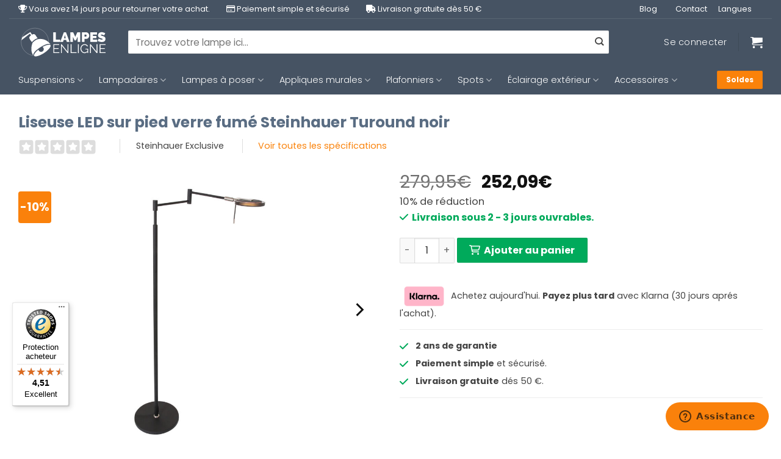

--- FILE ---
content_type: text/html; charset=UTF-8
request_url: https://www.lampesenligne.fr/liseuse-led-sur-pied-verre-fume-steinhauer-turound-noir/
body_size: 56745
content:
<!DOCTYPE html>
<html lang="fr-FR" class="loading-site no-js">
<head>
	<meta charset="UTF-8" />
	<link rel="profile" href="http://gmpg.org/xfn/11" />
	<link rel="pingback" href="https://www.lampesenligne.fr/xmlrpc.php" />

	<script>(function(html){html.className = html.className.replace(/\bno-js\b/,'js')})(document.documentElement);</script>
<meta name='robots' content='index, follow, max-image-preview:large, max-snippet:-1, max-video-preview:-1' />
	<style>img:is([sizes="auto" i], [sizes^="auto," i]) { contain-intrinsic-size: 3000px 1500px }</style>
	
<!-- Google Tag Manager for WordPress by gtm4wp.com -->
<script data-cfasync="false" data-pagespeed-no-defer>
	var gtm4wp_datalayer_name = "dataLayer";
	var dataLayer = dataLayer || [];
	const gtm4wp_use_sku_instead = 0;
	const gtm4wp_currency = 'EUR';
	const gtm4wp_product_per_impression = 10;
	const gtm4wp_clear_ecommerce = false;
	const gtm4wp_datalayer_max_timeout = 2000;
</script>
<!-- End Google Tag Manager for WordPress by gtm4wp.com --><meta name="viewport" content="width=device-width, initial-scale=1" />
	<!-- This site is optimized with the Yoast SEO plugin v26.6 - https://yoast.com/wordpress/plugins/seo/ -->
	<title>Liseuse LED sur pied verre fumé Steinhauer Turound noir - Lampesenligne.fr</title>
	<meta name="description" content="Vloerlamp Turound zwart met dimbare LED en rookglas" />
	<link rel="canonical" href="https://www.lampesenligne.fr/liseuse-led-sur-pied-verre-fume-steinhauer-turound-noir/" />
	<meta property="og:locale" content="fr_FR" />
	<meta property="og:type" content="article" />
	<meta property="og:title" content="Liseuse LED sur pied verre fumé Steinhauer Turound noir - Lampesenligne.fr" />
	<meta property="og:description" content="Vloerlamp Turound zwart met dimbare LED en rookglas" />
	<meta property="og:url" content="https://www.lampesenligne.fr/liseuse-led-sur-pied-verre-fume-steinhauer-turound-noir/" />
	<meta property="og:site_name" content="Lampesenligne.fr" />
	<meta property="article:modified_time" content="2026-01-28T05:06:07+00:00" />
	<meta property="og:image" content="https://www.lampesenligne.fr/wp-content/uploads/2024/02/liseuse-led-sur-pied-verre-fume-steinhauer-turound-noir-3082zw.jpg" />
	<meta property="og:image:width" content="1200" />
	<meta property="og:image:height" content="1200" />
	<meta property="og:image:type" content="image/jpeg" />
	<meta name="twitter:card" content="summary_large_image" />
	<meta name="twitter:label1" content="Durée de lecture estimée" />
	<meta name="twitter:data1" content="1 minute" />
	<script type="application/ld+json" class="yoast-schema-graph">{"@context":"https://schema.org","@graph":[{"@type":"WebPage","@id":"https://www.lampesenligne.fr/liseuse-led-sur-pied-verre-fume-steinhauer-turound-noir/","url":"https://www.lampesenligne.fr/liseuse-led-sur-pied-verre-fume-steinhauer-turound-noir/","name":"Liseuse LED sur pied verre fumé Steinhauer Turound noir - Lampesenligne.fr","isPartOf":{"@id":"https://www.lampesenligne.fr/#website"},"primaryImageOfPage":{"@id":"https://www.lampesenligne.fr/liseuse-led-sur-pied-verre-fume-steinhauer-turound-noir/#primaryimage"},"image":{"@id":"https://www.lampesenligne.fr/liseuse-led-sur-pied-verre-fume-steinhauer-turound-noir/#primaryimage"},"thumbnailUrl":"https://www.lampesenligne.fr/wp-content/uploads/2024/02/liseuse-led-sur-pied-verre-fume-steinhauer-turound-noir-3082zw.jpg","datePublished":"2021-04-06T14:42:41+00:00","dateModified":"2026-01-28T05:06:07+00:00","description":"Vloerlamp Turound zwart met dimbare LED en rookglas","breadcrumb":{"@id":"https://www.lampesenligne.fr/liseuse-led-sur-pied-verre-fume-steinhauer-turound-noir/#breadcrumb"},"inLanguage":"fr-FR","potentialAction":[{"@type":"ReadAction","target":["https://www.lampesenligne.fr/liseuse-led-sur-pied-verre-fume-steinhauer-turound-noir/"]}]},{"@type":"ImageObject","inLanguage":"fr-FR","@id":"https://www.lampesenligne.fr/liseuse-led-sur-pied-verre-fume-steinhauer-turound-noir/#primaryimage","url":"https://www.lampesenligne.fr/wp-content/uploads/2024/02/liseuse-led-sur-pied-verre-fume-steinhauer-turound-noir-3082zw.jpg","contentUrl":"https://www.lampesenligne.fr/wp-content/uploads/2024/02/liseuse-led-sur-pied-verre-fume-steinhauer-turound-noir-3082zw.jpg","width":1200,"height":1200,"caption":"liseuse-led-sur-pied-verre-fume-steinhauer-turound-noir-3082zw"},{"@type":"BreadcrumbList","@id":"https://www.lampesenligne.fr/liseuse-led-sur-pied-verre-fume-steinhauer-turound-noir/#breadcrumb","itemListElement":[{"@type":"ListItem","position":1,"name":"Home","item":"https://www.lampesenligne.fr/"},{"@type":"ListItem","position":2,"name":"Liseuse LED sur pied verre fumé Steinhauer Turound noir"}]},{"@type":"WebSite","@id":"https://www.lampesenligne.fr/#website","url":"https://www.lampesenligne.fr/","name":"Lampesenligne.fr","description":"Le site internet pour toutes vos lampes !","potentialAction":[{"@type":"SearchAction","target":{"@type":"EntryPoint","urlTemplate":"https://www.lampesenligne.fr/?s={search_term_string}"},"query-input":{"@type":"PropertyValueSpecification","valueRequired":true,"valueName":"search_term_string"}}],"inLanguage":"fr-FR"}]}</script>
	<!-- / Yoast SEO plugin. -->


<link rel='dns-prefetch' href='//widgets.trustedshops.com' />
<link rel='dns-prefetch' href='//kit.fontawesome.com' />
<link rel='dns-prefetch' href='//www.google.com' />
<link rel='dns-prefetch' href='//use.fontawesome.com' />
<link rel='dns-prefetch' href='//assets.sycommerce.com' />

<link rel='prefetch' href='https://www.lampesenligne.fr/wp-content/themes/flatsome/assets/js/flatsome.js?ver=e2eddd6c228105dac048' />
<link rel='prefetch' href='https://www.lampesenligne.fr/wp-content/themes/flatsome/assets/js/chunk.slider.js?ver=3.20.4' />
<link rel='prefetch' href='https://www.lampesenligne.fr/wp-content/themes/flatsome/assets/js/chunk.popups.js?ver=3.20.4' />
<link rel='prefetch' href='https://www.lampesenligne.fr/wp-content/themes/flatsome/assets/js/chunk.tooltips.js?ver=3.20.4' />
<link rel='prefetch' href='https://www.lampesenligne.fr/wp-content/themes/flatsome/assets/js/woocommerce.js?ver=1c9be63d628ff7c3ff4c' />
<link rel="alternate" type="application/rss+xml" title="Lampesenligne.fr &raquo; Flux" href="https://www.lampesenligne.fr/feed/" />
<link rel="alternate" type="application/rss+xml" title="Lampesenligne.fr &raquo; Flux des commentaires" href="https://www.lampesenligne.fr/comments/feed/" />
<link data-minify="1" rel='stylesheet' id='magnific-popup-style-css' href='https://www.lampesenligne.fr/wp-content/cache/min/1/wp-content/plugins/iconic-woo-sales-booster/assets/vendor/magnific/magnific-popup.css?ver=1768569276' type='text/css' media='all' />
<link data-minify="1" rel='stylesheet' id='iconic_wsb_frontend_style-css' href='https://www.lampesenligne.fr/wp-content/cache/min/1/wp-content/plugins/iconic-woo-sales-booster/assets/frontend/css/main.css?ver=1768569276' type='text/css' media='all' />
<link data-minify="1" rel='stylesheet' id='dashicons-css' href='https://www.lampesenligne.fr/wp-content/cache/min/1/wp-includes/css/dashicons.min.css?ver=1768569276' type='text/css' media='all' />
<link data-minify="1" rel='stylesheet' id='pewc-style-css' href='https://www.lampesenligne.fr/wp-content/cache/min/1/wp-content/plugins/product-extras-for-woocommerce/assets/css/style.css?ver=1768569276' type='text/css' media='all' />
<style id='pewc-style-inline-css' type='text/css'>

	ul.pewc-product-extra-groups label {
		font-weight: normal !important
	}
	.pewc-preset-style .child-product-wrapper {
		-webkit-justify-content: space-around;
		justify-content: space-around
	}
	.pewc-item-field-wrapper label {
		cursor: pointer
	}
	.pewc-preset-style .pewc-radio-images-wrapper:not(.pewc-components-wrapper),
	.pewc-preset-style .pewc-checkboxes-images-wrapper:not(.pewc-components-wrapper) {
		-webkit-justify-content: space-between;
		justify-content: space-between
	}
	.pewc-preset-style .pewc-radio-list-wrapper .pewc-radio-wrapper,
	.pewc-preset-style .pewc-checkboxes-list-wrapper .pewc-checkbox-wrapper {
		position: relative;
	}
	.pewc-preset-style .pewc-item-products input[type=number].pewc-child-quantity-field.pewc-independent-quantity-field {
		margin-top: 0
	}
	.pewc-preset-style input[type=number].pewc-child-quantity-field {
		margin-left: 0
	}
	.pewc-product-extra-groups .dd-options li {
		margin-bottom: 0
	}
	.pewc-product-extra-groups .dd-options li a,
	.pewc-product-extra-groups .dd-selected {
		padding: 1em
	}
	.pewc-product-extra-groups .dd-pointer {
		right: 1em
	}
	.pewc-product-extra-groups .dd-pointer:after {
		content: "";
	  width: 0.8em;
	  height: 0.5em;
	  background-color: var(--select-arrow);
	  clip-path: polygon(100% 0%, 0 0%, 50% 100%);
	}
	p.pewc-description {
		margin-top: 1em
	}
	
	.pewc-style-shadow .pewc-item {
		padding: 2em;
		margin-bottom: 3em;
		box-shadow: 0px 23px 56px #f1f1f1;
		background: transparent;
		border: 2px solid #f7f7f7;
		border-radius: 0.5em;
		transition: 0.3s box-shadow
	}
	.pewc-style-shadow .pewc-groups-standard .pewc-item {
		width: 95%;
	}
	.pewc-preset-style .pewc-checkbox-form-label,
	.pewc-preset-style .pewc-radio-form-label,
	.pewc-preset-style .pewc-item-field-wrapper,
	.pewc-preset-style .pewc-item-checkbox label {
		display: block;
		position: relative;
		margin-bottom: 12px;
		cursor: pointer;
		-webkit-user-select: none;
		-moz-user-select: none;
		-ms-user-select: none;
		user-select: none;
	}
	.pewc-preset-style .pewc-force-quantity .pewc-component-wrapper,
	.pewc-preset-style .pewc-force-quantity .pewc-component-wrapper img {
		cursor: not-allowed
	}
	.pewc-preset-style .has-enhanced-tooltip .pewc-item-field-wrapper {
		cursor: auto;
	}
	.pewc-preset-style .has-enhanced-tooltip span.pewc-tooltip-button {
		color: rgba( 33,150,243, 1 );
	}
	.pewc-preset-style .has-enhanced-tooltip span.pewc-tooltip-button:hover {
		color: inherit;
	}
	
	.pewc-preset-style .pewc-checkbox-form-label label,
	.pewc-preset-style .pewc-radio-form-label label,
	.pewc-preset-style .pewc-option-list .pewc-item-field-wrapper label,
	.pewc-preset-style .pewc-checkboxes-list-desc-wrapper,
	.pewc-preset-style .pewc-radio-list-desc-wrapper,
	.pewc-preset-style .pewc-option-list td label {
		padding-left: 35px;
	}
	.pewc-preset-style label.pewc-field-label {
		padding-left: 0
	}
	.pewc-preset-style .pewc-checkbox-form-label input,
	.pewc-preset-style .pewc-radio-form-label input,
	.pewc-preset-style .pewc-item-field-wrapper input[type="checkbox"],
	.pewc-preset-style .pewc-item-field-wrapper input[type="radio"],
	.pewc-preset-style input[type="checkbox"].pewc-form-field,
	.pewc-preset-style input[type="checkbox"].pewc-checkbox-form-field,
	.pewc-preset-style input[type="radio"].pewc-radio-form-field {
		position: absolute;
		opacity: 0;
		cursor: pointer;
		height: 0;
		width: 0;
	}
	.pewc-preset-style .pewc-checkbox-form-label span.pewc-theme-element,
	.pewc-preset-style .pewc-radio-form-label span.pewc-theme-element,
	.pewc-preset-style .pewc-item-field-wrapper span.pewc-theme-element,
	.pewc-preset-style .pewc-item-checkbox span.pewc-theme-element,
	.pewc-preset-style .pewc-checkbox-wrapper span.pewc-theme-element,
	.pewc-preset-style .pewc-radio-wrapper span.pewc-theme-element {
		content: "";
		position: absolute;
		top: 0;
		left: 0;
		height: 25px;
		width: 25px;
		background: #eee;
		cursor: pointer
	}
	.pewc-style-colour .pewc-checkbox-form-label span.pewc-theme-element,
	.pewc-style-colour .pewc-radio-form-label span.pewc-theme-element,
	.pewc-style-colour .pewc-item-field-wrapper span.pewc-theme-element,
	.pewc-style-colour .pewc-item-checkbox span.pewc-theme-element,
	.pewc-style-colour .pewc-checkbox-wrapper span.pewc-theme-element,
	.pewc-style-colour .pewc-radio-wrapper span.pewc-theme-element {
		background: rgba( 33,150,243, 0.2 );
	}
	.pewc-preset-style .pewc-item-field-wrapper .pewc-checkboxes-list-wrapper span.pewc-theme-element,
	.pewc-preset-style .pewc-item-field-wrapper .pewc-radio-list-wrapper span.pewc-theme-element,
	.pewc-style-colour .pewc-checkbox-wrapper span.pewc-theme-element {
		top: 50%;
		transform: translateY( -50% )
	}
	.pewc-preset-style .pewc-radio-form-label span.pewc-theme-element,
	.pewc-preset-style .pewc-radio-list-label-wrapper span.pewc-theme-element,
	.pewc-preset-style .pewc-radio-wrapper span.pewc-theme-element {
		border-radius: 50%
	}
	.pewc-preset-style .pewc-checkbox-form-label span.pewc-theme-element:hover,
	.pewc-preset-style .pewc-radio-form-label span.pewc-theme-element:hover,
	.pewc-preset-style .pewc-item-field-wrapper span.pewc-theme-element:hover,
	.pewc-preset-style .pewc-item-checkbox span.pewc-theme-element:hover,
	.pewc-style-colour .pewc-checkbox-wrapper span.pewc-theme-element:hover,
	.pewc-style-colour .pewc-radio-wrapper span.pewc-theme-element:hover {
		background: #ddd;
		transition: background 0.2s;
	}
	.pewc-style-colour .pewc-checkbox-form-label span.pewc-theme-element:hover,
	.pewc-style-colour .pewc-radio-form-label span.pewc-theme-element:hover,
	.pewc-style-colour .pewc-item-field-wrapper span.pewc-theme-element:hover,
	.pewc-style-colour .pewc-item-checkbox span.pewc-theme-element:hover,
	.pewc-style-colour .pewc-checkbox-wrapper span.pewc-theme-element:hover,
	.pewc-style-colour .pewc-radio-wrapper span.pewc-theme-element:hover {
		background: rgba( 33,150,243, 0.4 );
	}
	.pewc-preset-style .pewc-checkbox-form-label input:checked ~ span.pewc-theme-element,
	.pewc-preset-style .pewc-radio-form-label input:checked ~ span.pewc-theme-element,
	.pewc-preset-style .pewc-item-field-wrapper input:checked ~ span.pewc-theme-element,
	.pewc-preset-style .pewc-item-checkbox input:checked ~ span.pewc-theme-element,
	.pewc-preset-style .pewc-checkbox-wrapper input:checked ~ span.pewc-theme-element,
	.pewc-preset-style .pewc-radio-wrapper input:checked ~ span.pewc-theme-element {
		background: #2196F3;
	}
	.pewc-preset-style span.pewc-theme-element:after {
		content: "";
		position: absolute;
		display: none;
	}
	.pewc-preset-style .pewc-checkbox-form-label input:checked ~ span.pewc-theme-element:after,
	.pewc-preset-style .pewc-radio-form-label input:checked ~ span.pewc-theme-element:after,
	.pewc-preset-style .pewc-item-field-wrapper input:checked ~ span.pewc-theme-element:after,
	.pewc-preset-style .pewc-item-checkbox input:checked ~ span.pewc-theme-element:after,
	.pewc-preset-style .pewc-checkbox-wrapper input:checked ~ span.pewc-theme-element:after,
	.pewc-preset-style .pewc-radio-wrapper input:checked ~ span.pewc-theme-element:after {
		display: block;
	}
	.pewc-preset-style .pewc-checkbox-form-label span.pewc-theme-element:after,
	.pewc-preset-style .pewc-item-field-wrapper span.pewc-theme-element:after,
	.pewc-preset-style .pewc-item-checkbox span.pewc-theme-element:after,
	.pewc-preset-style .pewc-checkbox-wrapper span.pewc-theme-element:after,
	.pewc-preset-style .pewc-radio-wrapper span.pewc-theme-element:after {
		left: 9px;
		top: 5px;
		width: 5px;
		height: 10px;
		border: solid white;
		border-width: 0 3px 3px 0;
		-webkit-transform: rotate(45deg);
		-ms-transform: rotate(45deg);
		transform: rotate(45deg);
	}
	.pewc-preset-style .pewc-radio-form-label span.pewc-theme-element:after,
	.pewc-preset-style .pewc-radio-list-label-wrapper span.pewc-theme-element:after {
		top: 7px;
	  left: 7px;
	  width: 8px;
	  height: 8px;
	  border-radius: 50%;
	  background: white;
	}
	.pewc-preset-style .pewc-radio-image-wrapper,
	.pewc-preset-style .pewc-checkbox-image-wrapper {
		border: 2px solid #eee;
		padding: 0.5em;
		position: relative
	}
	.pewc-preset-style .pewc-item-products-radio .pewc-theme-element,
	.pewc-preset-style .pewc-item-products-checkboxes .pewc-theme-element,
	.pewc-preset-style .pewc-item-products-components .pewc-theme-element,
	.pewc-preset-style .pewc-item-image_swatch .pewc-theme-element {
		display: none
	}
	.pewc-preset-style.pewc-show-inputs .pewc-item-products-radio .checked .pewc-theme-element,
	.pewc-preset-style.pewc-show-inputs .pewc-item-products-checkboxes .checked .pewc-theme-element,
	.pewc-preset-style.pewc-show-inputs .pewc-item-products-components .checked .pewc-theme-element,
	.pewc-preset-style.pewc-show-inputs .pewc-item-image_swatch .checked .pewc-theme-element {
		display: block;
		top: 2px;
		left: 2px
	}
	.pewc-preset-style.pewc-show-inputs .pewc-radio-image-wrapper,
	.pewc-preset-style.pewc-show-inputs .pewc-checkbox-image-wrapper {
		border-width: 4px
	}
	.pewc-preset-style .pewc-item[not:.pewc-circular-swatches] .pewc-radio-image-wrapper.checked,
	.pewc-preset-style .pewc-item[not:.pewc-circular-swatches] .pewc-radio-image-wrapper:not(.pewc-checkbox-disabled):hover,
	.pewc-preset-style .pewc-item[not:.pewc-circular-swatches] .pewc-checkbox-image-wrapper.checked,
	.pewc-preset-style .child-product-wrapper:not(.pewc-column-wrapper) .pewc-checkbox-image-wrapper:not(.pewc-checkbox-disabled):hover {
		border: 2px solid #2196F3
	}
	.pewc-preset-style .pewc-radio-image-wrapper label input:checked + img,
	.pewc-preset-style .pewc-checkbox-image-wrapper label input:checked + img {
		border: 0
	}
	.pewc-preset-style .pewc-item-image_swatch .pewc-checkboxes-images-wrapper .pewc-checkbox-image-wrapper,
	.pewc-preset-style ul.pewc-product-extra-groups .pewc-item-image_swatch.pewc-item label,
	.pewc-preset-style .pewc-item-products .child-product-wrapper:not(.pewc-column-wrapper) .pewc-checkbox-image-wrapper:not(.pewc-component-wrapper),
	.pewc-preset-style .pewc-item-products .child-product-wrapper .pewc-radio-image-wrapper:not(.pewc-component-wrapper),
	.pewc-preset-style ul.pewc-product-extra-groups .pewc-item-products.pewc-item label {
		display: -webkit-flex !important;
		display: flex !important;
		-webkit-flex-direction: column;
		flex-direction: column;
	}
	.pewc-quantity-layout-grid .pewc-preset-style .pewc-checkbox-desc-wrapper,
	.pewc-quantity-layout-grid .pewc-preset-style .pewc-radio-desc-wrapper {
		margin-top: auto;
	}
	.pewc-preset-style .products-quantities-independent:not(.pewc-column-wrapper) .pewc-checkbox-desc-wrapper,
	.pewc-preset-style .products-quantities-independent:not(.pewc-column-wrapper) .pewc-radio-desc-wrapper {
		display: grid;
    	grid-template-columns: 80px 1fr;
		-webkit-align-items: center;
		align-items: center
	}
	.pewc-preset-style .pewc-text-swatch .pewc-checkbox-form-label:hover,
    .pewc-preset-style .pewc-text-swatch .pewc-radio-form-label:hover {
      border-color: #2196F3;
    }
	.pewc-preset-style .pewc-text-swatch .pewc-checkbox-form-label.active-swatch,
    .pewc-preset-style .pewc-text-swatch .pewc-radio-form-label.active-swatch {
		border-color: #2196F3;
      	background: #2196F3;
	  	color: #fff;
    }
	.pewc-range-slider {
		color: #2196F3;
	}
	.pewc-preset-style .wp-color-result-text {
		background-color: #f1f1f1;
    	/* padding: 0.5em 1em; */
	}
	.pewc-preset-style .pewc-item-field-wrapper .wp-color-result {
		padding-left: 3em !important;
    	font-size: inherit !important;
	}
	.pewc-preset-style .pewc-item input[type=number],
	.pewc-preset-style .pewc-item input[type=text],
	.pewc-preset-style .pewc-item textarea {
		padding: 0.5em 1em;
		background-color: #f7f7f7;
		outline: 0;
		border: 0;
		-webkit-appearance: none;
		box-sizing: border-box;
		font-weight: normal;
		box-shadow: none;
	}
	.pewc-style-simple .pewc-item input[type=number],
	.pewc-style-simple .pewc-item input[type=text],
	.pewc-style-simple .pewc-item textarea {
		background: none;
		border: 1px solid #ccc
	}
	.pewc-style-colour .pewc-item input[type=number],
	.pewc-style-colour .pewc-item input[type=text],
	.pewc-style-colour .pewc-item textarea {
    	background: rgba( 33,150,243, 0.1 );
	}
	.pewc-preset-style input[type=number]:focus,
	.pewc-preset-style input[type=text]:focus,
	.pewc-preset-style textarea:focus {
    	border: 1px solid rgba( 33,150,243, 0.2 );
	}
	.pewc-style-colour .dropzone {
		border-color: #2196F3;
		background: rgba( 33,150,243, 0.1 )
	}
	.pewc-select-wrapper select {
		background-color: transparent;
		border: none;
		padding: 0 1em 0 0;
		margin: 0;
		width: 100%;
		font-family: inherit;
		font-size: inherit;
		cursor: inherit;
		line-height: inherit;
		outline: none
	}
	.pewc-select-wrapper {
		width: 100%;
		border: 2px solid #eee;
		border-radius: 0;
		padding: 0.75em 0.75em;
		cursor: pointer;
		line-height: 1.1;
		background-color: #fff
	}
	.pewc-preset-style .select2-container--default .select2-selection--single {
		border: 2px solid #eee;
		border-radius: 0;
	}
	.pewc-preset-style .select2-container .select2-selection--single {
		height: auto;
		padding: 0.5em;
	}
	.pewc-preset-style .select2-container--default .select2-selection--single .select2-selection__arrow {
    top: 50%;
    transform: translateY(-50%);
	}
	.pewc-preset-style .dd-select {
		border: 2px solid #eee;
		background: white !important
	}
	.pewc-style-rounded .pewc-item-field-wrapper span.pewc-theme-element {
		border-radius: 0.5em
	}
	.pewc-preset-style.pewc-style-rounded .pewc-radio-form-label span.pewc-theme-element,
	.pewc-preset-style.pewc-style-rounded .pewc-radio-list-label-wrapper span.pewc-theme-element {
		border-radius: 50%
	}
	.pewc-style-rounded input[type=number],
	.pewc-style-rounded input[type=text],
	.pewc-style-rounded textarea,
	.pewc-style-rounded .pewc-radio-image-wrapper,
	.pewc-style-rounded .pewc-checkbox-image-wrapper,
	.pewc-style-rounded .pewc-select-wrapper,
	.pewc-style-rounded .dd-select,
	.pewc-style-rounded .dd-options,
	.pewc-style-rounded .dropzone {
		border-radius: 1em
	}
	.pewc-preset-style .pewc-groups-tabs .pewc-group-wrap {
		background: none;
		padding: 2em 2em 1em;
		margin-bottom: 1em;
		border: 1px solid #eee
	}
	.pewc-style-colour .pewc-groups-tabs .pewc-group-wrap {
		border: 1px solid rgba( 33,150,243, 0.1 );
	}
	.pewc-style-rounded .pewc-groups-tabs .pewc-group-wrap {
		border-radius: 1em;
		border-top-left-radius: 0
	}
	.pewc-preset-style .pewc-tabs-wrapper .pewc-tab {
		background: #f1f1f1;
    border: 1px solid #f1f1f1;
		border-bottom: 1px solid #fff;
    margin-bottom: -1px;
		transition: 0.3s background
	}
	.pewc-style-rounded .pewc-tabs-wrapper .pewc-tab {
		border-top-right-radius: 0.5em;
		border-top-left-radius: 0.5em;
	}
	.pewc-preset-style .pewc-tabs-wrapper .pewc-tab:hover {
		background: #ddd;
	}
	.pewc-style-colour .pewc-tabs-wrapper .pewc-tab {
		background: rgba( 33,150,243, 0.1 );
		border: 1px solid rgba( 33,150,243, 0.1 );
		border-bottom: 0;
	}
	.pewc-style-colour .pewc-tabs-wrapper .pewc-tab:hover {
		background: rgba( 33,150,243, 0.2 );
	}
	.pewc-preset-style .pewc-tabs-wrapper .pewc-tab.active-tab,
	.pewc-style-colour .pewc-tabs-wrapper .pewc-tab.active-tab {
		background: #fff;
		border-bottom-color: #fff
	}
	.pewc-preset-style .pewc-groups-accordion .pewc-group-wrap.group-active .pewc-group-content-wrapper {
		padding: 2em 0;
		background: none
	}
	.pewc-preset-style .pewc-groups-accordion .pewc-group-wrap h3 {
		background: #eee;
	}
	.pewc-style-colour .pewc-groups-accordion .pewc-group-wrap h3 {
		background: rgba( 33,150,243, 0.1 );
	}
	.pewc-style-colour .pewc-steps-wrapper .pewc-tab,
	.pewc-style-colour .pewc-groups-accordion .pewc-group-wrap h3 {
		background: rgba( 33,150,243, 0.1 );
	}
	.pewc-style-colour .pewc-steps-wrapper .pewc-tab:after,
	.pewc-style-colour .pewc-groups-accordion .pewc-group-wrap h3 {
		border-left-color: rgba( 33,150,243, 0.1 );
	}
	.pewc-style-colour .pewc-steps-wrapper .pewc-tab.active-tab,
	.pewc-style-colour .pewc-groups-accordion .pewc-group-wrap.group-active h3 {
		background: rgba( 33,150,243, 0.2 );
	}
	.pewc-style-colour .pewc-steps-wrapper .pewc-tab.active-tab:after,
	.pewc-style-colour .pewc-groups-accordion .pewc-group-wrap.group-active h3 {
		border-left-color: rgba( 33,150,243, 0.2 );
	}

	/* Add-Ons Ultimate character counter */
	.pewc-text-counter-container {float:right; margin-top: 1em;}
	.pewc-text-counter-container .pewc-current-count.error { color:#ff0000; }
	tr td .pewc-text-counter-container {float:none;}
</style>
<link data-minify="1" rel='stylesheet' id='woocommerce-group-attributes-public-css' href='https://www.lampesenligne.fr/wp-content/cache/min/1/wp-content/plugins/woocommerce-group-attributes/public/css/woocommerce-group-attributes-public.css?ver=1768569276' type='text/css' media='all' />
<link data-minify="1" rel='stylesheet' id='woocommerce-group-attributes-custom-css' href='https://www.lampesenligne.fr/wp-content/cache/min/1/wp-content/plugins/woocommerce-group-attributes/public/css/woocommerce-group-attributes-custom.css?ver=1768569276' type='text/css' media='all' />
<link rel='stylesheet' id='photoswipe-css' href='https://www.lampesenligne.fr/wp-content/plugins/woocommerce/assets/css/photoswipe/photoswipe.min.css?ver=10.4.3' type='text/css' media='all' />
<link rel='stylesheet' id='photoswipe-default-skin-css' href='https://www.lampesenligne.fr/wp-content/plugins/woocommerce/assets/css/photoswipe/default-skin/default-skin.min.css?ver=10.4.3' type='text/css' media='all' />
<style id='woocommerce-inline-inline-css' type='text/css'>
.woocommerce form .form-row .required { visibility: visible; }
</style>
<link data-minify="1" rel='stylesheet' id='wooco-frontend-css' href='https://www.lampesenligne.fr/wp-content/cache/min/1/wp-content/plugins/wpc-composite-products-premium/assets/css/frontend.css?ver=1768569276' type='text/css' media='all' />
<link data-minify="1" rel='stylesheet' id='flatsome-swatches-frontend-css' href='https://www.lampesenligne.fr/wp-content/cache/min/1/wp-content/themes/flatsome/assets/css/extensions/flatsome-swatches-frontend.css?ver=1768569276' type='text/css' media='all' />
<link data-minify="1" rel='stylesheet' id='bfa-font-awesome-css' href='https://www.lampesenligne.fr/wp-content/cache/min/1/releases/v5.15.4/css/all.css?ver=1768569276' type='text/css' media='all' />
<link data-minify="1" rel='stylesheet' id='bfa-font-awesome-v4-shim-css' href='https://www.lampesenligne.fr/wp-content/cache/min/1/releases/v5.15.4/css/v4-shims.css?ver=1768569276' type='text/css' media='all' />
<style id='bfa-font-awesome-v4-shim-inline-css' type='text/css'>

			@font-face {
				font-family: 'FontAwesome';
				src: url('https://use.fontawesome.com/releases/v5.15.4/webfonts/fa-brands-400.eot'),
				url('https://use.fontawesome.com/releases/v5.15.4/webfonts/fa-brands-400.eot?#iefix') format('embedded-opentype'),
				url('https://use.fontawesome.com/releases/v5.15.4/webfonts/fa-brands-400.woff2') format('woff2'),
				url('https://use.fontawesome.com/releases/v5.15.4/webfonts/fa-brands-400.woff') format('woff'),
				url('https://use.fontawesome.com/releases/v5.15.4/webfonts/fa-brands-400.ttf') format('truetype'),
				url('https://use.fontawesome.com/releases/v5.15.4/webfonts/fa-brands-400.svg#fontawesome') format('svg');
			}

			@font-face {
				font-family: 'FontAwesome';
				src: url('https://use.fontawesome.com/releases/v5.15.4/webfonts/fa-solid-900.eot'),
				url('https://use.fontawesome.com/releases/v5.15.4/webfonts/fa-solid-900.eot?#iefix') format('embedded-opentype'),
				url('https://use.fontawesome.com/releases/v5.15.4/webfonts/fa-solid-900.woff2') format('woff2'),
				url('https://use.fontawesome.com/releases/v5.15.4/webfonts/fa-solid-900.woff') format('woff'),
				url('https://use.fontawesome.com/releases/v5.15.4/webfonts/fa-solid-900.ttf') format('truetype'),
				url('https://use.fontawesome.com/releases/v5.15.4/webfonts/fa-solid-900.svg#fontawesome') format('svg');
			}

			@font-face {
				font-family: 'FontAwesome';
				src: url('https://use.fontawesome.com/releases/v5.15.4/webfonts/fa-regular-400.eot'),
				url('https://use.fontawesome.com/releases/v5.15.4/webfonts/fa-regular-400.eot?#iefix') format('embedded-opentype'),
				url('https://use.fontawesome.com/releases/v5.15.4/webfonts/fa-regular-400.woff2') format('woff2'),
				url('https://use.fontawesome.com/releases/v5.15.4/webfonts/fa-regular-400.woff') format('woff'),
				url('https://use.fontawesome.com/releases/v5.15.4/webfonts/fa-regular-400.ttf') format('truetype'),
				url('https://use.fontawesome.com/releases/v5.15.4/webfonts/fa-regular-400.svg#fontawesome') format('svg');
				unicode-range: U+F004-F005,U+F007,U+F017,U+F022,U+F024,U+F02E,U+F03E,U+F044,U+F057-F059,U+F06E,U+F070,U+F075,U+F07B-F07C,U+F080,U+F086,U+F089,U+F094,U+F09D,U+F0A0,U+F0A4-F0A7,U+F0C5,U+F0C7-F0C8,U+F0E0,U+F0EB,U+F0F3,U+F0F8,U+F0FE,U+F111,U+F118-F11A,U+F11C,U+F133,U+F144,U+F146,U+F14A,U+F14D-F14E,U+F150-F152,U+F15B-F15C,U+F164-F165,U+F185-F186,U+F191-F192,U+F1AD,U+F1C1-F1C9,U+F1CD,U+F1D8,U+F1E3,U+F1EA,U+F1F6,U+F1F9,U+F20A,U+F247-F249,U+F24D,U+F254-F25B,U+F25D,U+F267,U+F271-F274,U+F279,U+F28B,U+F28D,U+F2B5-F2B6,U+F2B9,U+F2BB,U+F2BD,U+F2C1-F2C2,U+F2D0,U+F2D2,U+F2DC,U+F2ED,U+F328,U+F358-F35B,U+F3A5,U+F3D1,U+F410,U+F4AD;
			}
		
</style>
<link data-minify="1" rel='stylesheet' id='flatsome-main-css' href='https://www.lampesenligne.fr/wp-content/cache/min/1/wp-content/themes/flatsome/assets/css/flatsome.css?ver=1768569276' type='text/css' media='all' />
<style id='flatsome-main-inline-css' type='text/css'>
@font-face {
				font-family: "fl-icons";
				font-display: block;
				src: url(https://www.lampesenligne.fr/wp-content/themes/flatsome/assets/css/icons/fl-icons.eot?v=3.20.4);
				src:
					url(https://www.lampesenligne.fr/wp-content/themes/flatsome/assets/css/icons/fl-icons.eot#iefix?v=3.20.4) format("embedded-opentype"),
					url(https://www.lampesenligne.fr/wp-content/themes/flatsome/assets/css/icons/fl-icons.woff2?v=3.20.4) format("woff2"),
					url(https://www.lampesenligne.fr/wp-content/themes/flatsome/assets/css/icons/fl-icons.ttf?v=3.20.4) format("truetype"),
					url(https://www.lampesenligne.fr/wp-content/themes/flatsome/assets/css/icons/fl-icons.woff?v=3.20.4) format("woff"),
					url(https://www.lampesenligne.fr/wp-content/themes/flatsome/assets/css/icons/fl-icons.svg?v=3.20.4#fl-icons) format("svg");
			}
</style>
<link data-minify="1" rel='stylesheet' id='flatsome-shop-css' href='https://www.lampesenligne.fr/wp-content/cache/min/1/wp-content/themes/flatsome/assets/css/flatsome-shop.css?ver=1768569276' type='text/css' media='all' />
<link data-minify="1" rel='stylesheet' id='flatsome-style-css' href='https://www.lampesenligne.fr/wp-content/cache/min/1/wp-content/themes/flatsome-child/style.css?ver=1768569276' type='text/css' media='all' />
<link rel='stylesheet' id='cwginstock_frontend_css-css' href='https://www.lampesenligne.fr/wp-content/plugins/back-in-stock-notifier-for-woocommerce/assets/css/frontend.min.css?ver=6.2.4' type='text/css' media='' />
<link rel='stylesheet' id='cwginstock_bootstrap-css' href='https://www.lampesenligne.fr/wp-content/plugins/back-in-stock-notifier-for-woocommerce/assets/css/bootstrap.min.css?ver=6.2.4' type='text/css' media='' />
<link data-minify="1" rel='stylesheet' id='tweakwise-css' href='https://www.lampesenligne.fr/wp-content/cache/min/1/lichtxpert/tweakwise.css?ver=1768569276' type='text/css' media='all' />
<link data-minify="1" rel='stylesheet' id='custom-flatsome-jw-css' href='https://www.lampesenligne.fr/wp-content/cache/min/1/wp-content/themes/flatsome-child/assets/css/custom-flatsome-jw.css?ver=1768569276' type='text/css' media='all' />
<script type="text/javascript" src="https://www.lampesenligne.fr/wp-includes/js/jquery/jquery.min.js?ver=3.7.1" id="jquery-core-js"></script>
<script type="text/javascript" src="https://www.lampesenligne.fr/wp-content/plugins/woocommerce/assets/js/jquery-blockui/jquery.blockUI.min.js?ver=2.7.0-wc.10.4.3" id="wc-jquery-blockui-js" data-wp-strategy="defer"></script>
<script type="text/javascript" src="https://www.lampesenligne.fr/wp-content/plugins/woocommerce-group-attributes/public/js/woocommerce-group-attributes-public.js?ver=1.7.3" id="woocommerce-group-attributes-public-js"></script>
<script type="text/javascript" src="https://www.lampesenligne.fr/wp-content/plugins/woocommerce/assets/js/photoswipe/photoswipe.min.js?ver=4.1.1-wc.10.4.3" id="wc-photoswipe-js" defer="defer" data-wp-strategy="defer"></script>
<script type="text/javascript" src="https://www.lampesenligne.fr/wp-content/plugins/woocommerce/assets/js/photoswipe/photoswipe-ui-default.min.js?ver=4.1.1-wc.10.4.3" id="wc-photoswipe-ui-default-js" defer="defer" data-wp-strategy="defer"></script>
<script type="text/javascript" src="https://www.lampesenligne.fr/wp-content/plugins/woocommerce/assets/js/js-cookie/js.cookie.min.js?ver=2.1.4-wc.10.4.3" id="wc-js-cookie-js" data-wp-strategy="defer"></script>
<script type="text/javascript" src="//kit.fontawesome.com/c94f0f9aaa.js?ver=6.8.3" crossorigin="anonymous"></script><script type="text/javascript" id="wc-settings-dep-in-header-js-after">
/* <![CDATA[ */
console.warn( "Scripts that have a dependency on [wc-settings, wc-blocks-checkout] must be loaded in the footer, myparcelnl-delivery-options-block-view-script was registered to load in the header, but has been switched to load in the footer instead. See https://github.com/woocommerce/woocommerce-gutenberg-products-block/pull/5059" );
/* ]]> */
</script>
<link rel="https://api.w.org/" href="https://www.lampesenligne.fr/wp-json/" /><link rel="alternate" title="JSON" type="application/json" href="https://www.lampesenligne.fr/wp-json/wp/v2/product/51078" /><link rel="EditURI" type="application/rsd+xml" title="RSD" href="https://www.lampesenligne.fr/xmlrpc.php?rsd" />
<meta name="generator" content="WordPress 6.8.3" />
<meta name="generator" content="WooCommerce 10.4.3" />
<link rel='shortlink' href='https://www.lampesenligne.fr/?p=51078' />
<link rel="alternate" title="oEmbed (JSON)" type="application/json+oembed" href="https://www.lampesenligne.fr/wp-json/oembed/1.0/embed?url=https%3A%2F%2Fwww.lampesenligne.fr%2Fliseuse-led-sur-pied-verre-fume-steinhauer-turound-noir%2F" />
<link rel="alternate" title="oEmbed (XML)" type="text/xml+oembed" href="https://www.lampesenligne.fr/wp-json/oembed/1.0/embed?url=https%3A%2F%2Fwww.lampesenligne.fr%2Fliseuse-led-sur-pied-verre-fume-steinhauer-turound-noir%2F&#038;format=xml" />
<meta name="generator" content="Redux 4.5.9" />  <style type="text/css">
    .pewc-group-content-wrapper {
      background-color:  !important;
    }
    ul.pewc-product-extra-groups {
      margin-left: px;
      margin-bottom: px;
      padding: px;
      background-color: ;
    }
    .pewc-product-extra-groups > li {
      margin-left: px;
      margin-bottom: px;
      padding-top: px;
      padding-bottom: px;
      padding-left: px;
      padding-right: px;
      background-color: ;
      color: 0;
    }

    
    
          .pewc-group-heading-wrapper h3 {
        color: #333;
      }
    
          .pewc-group-heading-wrapper h3 {
        font-size: 32px;
      }
    
          .pewc-preset-style .pewc-groups-accordion .pewc-group-wrap h3 {
        background-color: transparent;
      }
      .pewc-groups-accordion .pewc-group-heading-wrapper, .pewc-preset-style .pewc-groups-accordion .pewc-group-wrap h3 {
        background-color: #eee;
      }
    
          .pewc-group-description {
      color: #222;
      }
    
          .pewc-group-description {
        font-size: 18px;
      }
    
          .pewc-step-buttons .pewc-next-step-button[data-direction="next"] {
        background-color: #eee;
      }
              .pewc-step-buttons .pewc-next-step-button[data-direction="next"] {
        color: #222;
      }
    
          .pewc-step-buttons .pewc-next-step-button[data-direction="previous"] {
        background-color: #eee;
      }
              .pewc-step-buttons .pewc-next-step-button[data-direction="previous"] {
        color: #222;
      }
    
          .pewc-steps-wrapper .pewc-tab  {
        background: #f9f9f9;
      }
      .pewc-steps-wrapper .pewc-tab:after {
        border-left-color: #f9f9f9;
      }
    
          .pewc-steps-wrapper .pewc-tab.active-tab  {
        background: #f1f1f1;
      }
      .pewc-steps-wrapper .pewc-tab.active-tab:after {
        border-left-color: #f1f1f1;
      }
    
          .pewc-preset-style .pewc-tabs-wrapper .pewc-tab  {
        background: #f1f1f1;
        border-color: #f1f1f1;
        border-bottom-color: #fff;

      }
    
          .pewc-preset-style .pewc-tabs-wrapper .pewc-tab.active-tab  {
        background: #fff;
        border-bottom-color: #fff;
      }
    
          .pewc-groups-accordion .pewc-group-wrap h3::before {
        border-color: #222;
      }
    
          .pewc-groups-accordion .pewc-group-wrap h3::before {
        height: 0.3em;
        width: 0.3em;
      }
        
                textarea.pewc-form-field {
      height: em;
    }
          .pewc-has-hex .pewc-radio-images-wrapper[class*=" pewc-columns-"] .pewc-radio-image-wrapper,
      .pewc-hex {
        width: 60px;
      }
                .pewc-hex {
        height: 60px;
      }
          .pewc-preset-style .pewc-radio-image-wrapper.checked,
      .pewc-preset-style .pewc-checkbox-image-wrapper.checked,
      .pewc-preset-style .checked .pewc-hex {
        border-color:  #2196f3;
      }
      /* 3.25.4, so that hover is only applied on screens with mice */
      @media (pointer: fine) {
        .pewc-preset-style .pewc-radio-image-wrapper:hover,
        .pewc-preset-style .pewc-checkbox-image-wrapper:hover,
        .pewc-preset-style .pewc-radio-image-wrapper:hover .pewc-hex {
          border-color:  #2196f3;
        }
      }
          .pewc-preset-style .pewc-radio-image-wrapper,
      .pewc-preset-style .pewc-checkbox-image-wrapper {
        padding: 8px
      }
          .pewc-preset-style .products-quantities-independent:not(.pewc-column-wrapper) .pewc-checkbox-desc-wrapper,
      .pewc-preset-style .products-quantities-independent:not(.pewc-column-wrapper) .pewc-radio-desc-wrapper {
        display: grid;
      }
      </style>
  
		<script>
		var pewc_look_up_tables = [];
		var pewc_look_up_fields = [];
		</script>

	
<!-- Google Tag Manager for WordPress by gtm4wp.com -->
<!-- GTM Container placement set to footer -->
<script data-cfasync="false" data-pagespeed-no-defer>
	var dataLayer_content = {"customerTotalOrders":0,"customerTotalOrderValue":0,"customerFirstName":"","customerLastName":"","customerBillingFirstName":"","customerBillingLastName":"","customerBillingCompany":"","customerBillingAddress1":"","customerBillingAddress2":"","customerBillingCity":"","customerBillingState":"","customerBillingPostcode":"","customerBillingCountry":"","customerBillingEmail":"","customerBillingEmailHash":"","customerBillingPhone":"","customerShippingFirstName":"","customerShippingLastName":"","customerShippingCompany":"","customerShippingAddress1":"","customerShippingAddress2":"","customerShippingCity":"","customerShippingState":"","customerShippingPostcode":"","customerShippingCountry":"","cartContent":{"totals":{"applied_coupons":[],"discount_total":0,"subtotal":0,"total":0},"items":[]},"productRatingCounts":[],"productAverageRating":0,"productReviewCount":0,"productType":"simple","productIsVariable":0};
	dataLayer.push( dataLayer_content );
</script>
<script data-cfasync="false" data-pagespeed-no-defer>
(function(w,d,s,l,i){w[l]=w[l]||[];w[l].push({'gtm.start':
new Date().getTime(),event:'gtm.js'});var f=d.getElementsByTagName(s)[0],
j=d.createElement(s),dl=l!='dataLayer'?'&l='+l:'';j.async=true;j.src=
'//www.googletagmanager.com/gtm.js?id='+i+dl;f.parentNode.insertBefore(j,f);
})(window,document,'script','dataLayer','GTM-PQ7TF7');
</script>
<!-- End Google Tag Manager for WordPress by gtm4wp.com -->
		<script>
		(function(h,o,t,j,a,r){
			h.hj=h.hj||function(){(h.hj.q=h.hj.q||[]).push(arguments)};
			h._hjSettings={hjid:6440911,hjsv:5};
			a=o.getElementsByTagName('head')[0];
			r=o.createElement('script');r.async=1;
			r.src=t+h._hjSettings.hjid+j+h._hjSettings.hjsv;
			a.appendChild(r);
		})(window,document,'//static.hotjar.com/c/hotjar-','.js?sv=');
		</script>
		<!-- Global site tag (gtag.js) - Google Ads: 806864063 -->
<script async src="https://www.googletagmanager.com/gtag/js?id=AW-806864063"></script>
<script>
  window.dataLayer = window.dataLayer || [];
  function gtag(){dataLayer.push(arguments);}
  gtag('js', new Date());

  gtag('config', 'AW-806864063');
</script>

<meta name="facebook-domain-verification" content="ueh2vkfr1dyusv3juibsf1cs4opou7" />
<meta name="google-site-verification" content="Xs-6ke_woP_8gUbMrq2rDTFA9FgHQ7Bts0yn8_dT3-Y" />

<!-- Begin eTrusted bootstrap tag -->
<script src="https://integrations.etrusted.com/applications/widget.js/v2" async defer></script>
<!-- End eTrusted bootstrap tag -->	<noscript><style>.woocommerce-product-gallery{ opacity: 1 !important; }</style></noscript>
	<!-- This site is optimized with the Perfect SEO Url plugin v2.9.6 - https://www.perfectseourl.com -->
<link rel="icon" href="https://www.lampesenligne.fr/wp-content/uploads/2019/07/lampesenligne-3-100x98.png" sizes="32x32" />
<link rel="icon" href="https://www.lampesenligne.fr/wp-content/uploads/2019/07/lampesenligne-3.png" sizes="192x192" />
<link rel="apple-touch-icon" href="https://www.lampesenligne.fr/wp-content/uploads/2019/07/lampesenligne-3.png" />
<meta name="msapplication-TileImage" content="https://www.lampesenligne.fr/wp-content/uploads/2019/07/lampesenligne-3.png" />
<style id="custom-css" type="text/css">:root {--primary-color: #465363;--fs-color-primary: #465363;--fs-color-secondary: #fa820a;--fs-color-success: #859485;--fs-color-alert: #2b4f45;--fs-color-base: #444444;--fs-experimental-link-color: #fa820a;--fs-experimental-link-color-hover: #fa820a;}.tooltipster-base {--tooltip-color: #fff;--tooltip-bg-color: #000;}.off-canvas-right .mfp-content, .off-canvas-left .mfp-content {--drawer-width: 300px;}.off-canvas .mfp-content.off-canvas-cart {--drawer-width: 360px;}.container-width, .full-width .ubermenu-nav, .container, .row{max-width: 1250px}.row.row-collapse{max-width: 1220px}.row.row-small{max-width: 1242.5px}.row.row-large{max-width: 1280px}.sticky-add-to-cart--active, #wrapper,#main,#main.dark{background-color: #ffffff}.header-main{height: 77px}#logo img{max-height: 77px}#logo{width:150px;}#logo a{max-width:120pxpx;}.header-bottom{min-height: 48px}.header-top{min-height: 30px}.transparent .header-main{height: 265px}.transparent #logo img{max-height: 265px}.has-transparent + .page-title:first-of-type,.has-transparent + #main > .page-title,.has-transparent + #main > div > .page-title,.has-transparent + #main .page-header-wrapper:first-of-type .page-title{padding-top: 345px;}.header.show-on-scroll,.stuck .header-main{height:70px!important}.stuck #logo img{max-height: 70px!important}.search-form{ width: 90%;}.header-bg-color {background-color: #465363}.header-bottom {background-color: #465363}.top-bar-nav > li > a{line-height: 16px }.header-main .nav > li > a{line-height: 17px }.stuck .header-main .nav > li > a{line-height: 50px }.header-bottom-nav > li > a{line-height: 16px }@media (max-width: 549px) {.header-main{height: 70px}#logo img{max-height: 70px}}.main-menu-overlay{background-color: #ffffff}.nav-dropdown-has-arrow.nav-dropdown-has-border li.has-dropdown:before{border-bottom-color: #eaeaea;}.nav .nav-dropdown{border-color: #eaeaea }.nav-dropdown{border-radius:3px}.nav-dropdown{font-size:100%}.nav-dropdown-has-arrow li.has-dropdown:after{border-bottom-color: #ffffff;}.nav .nav-dropdown{background-color: #ffffff}.header-top{background-color:#465363!important;}.blog-wrapper{background-color: #efefef;}h1,h2,h3,h4,h5,h6,.heading-font{color: #5a6d83;}body{font-size: 90%;}@media screen and (max-width: 549px){body{font-size: 90%;}}body{font-family: Poppins, sans-serif;}body {font-weight: 400;font-style: normal;}.nav > li > a {font-family: Poppins, sans-serif;}.mobile-sidebar-levels-2 .nav > li > ul > li > a {font-family: Poppins, sans-serif;}.nav > li > a,.mobile-sidebar-levels-2 .nav > li > ul > li > a {font-weight: 300;font-style: normal;}h1,h2,h3,h4,h5,h6,.heading-font, .off-canvas-center .nav-sidebar.nav-vertical > li > a{font-family: Poppins, sans-serif;}h1,h2,h3,h4,h5,h6,.heading-font,.banner h1,.banner h2 {font-weight: 700;font-style: normal;}.alt-font{font-family: "Dancing Script", sans-serif;}.breadcrumbs{text-transform: none;}button,.button{text-transform: none;}.nav > li > a, .links > li > a{text-transform: none;}.section-title span{text-transform: none;}h3.widget-title,span.widget-title{text-transform: none;}.header:not(.transparent) .header-nav-main.nav > li > a {color: #ffffff;}.header:not(.transparent) .header-bottom-nav.nav > li > a{color: #ffffff;}.widget:where(:not(.widget_shopping_cart)) a{color: #444444;}.widget:where(:not(.widget_shopping_cart)) a:hover{color: ;}.widget .tagcloud a:hover{border-color: ; background-color: ;}.is-divider{background-color: #444444;}.current .breadcrumb-step, [data-icon-label]:after, .button#place_order,.button.checkout,.checkout-button,.single_add_to_cart_button.button, .sticky-add-to-cart-select-options-button{background-color: #00aa5b!important }.has-equal-box-heights .box-image {padding-top: 100%;}.badge-inner.on-sale{background-color: #fa810b}.star-rating span:before,.star-rating:before, .woocommerce-page .star-rating:before, .stars a:hover:after, .stars a.active:after{color: #e8ac13}input[type='submit'], input[type="button"], button:not(.icon), .button:not(.icon){border-radius: 2px!important}.shop-page-title.featured-title .title-bg{ background-image: url(https://www.lampesenligne.fr/wp-content/uploads/2024/02/liseuse-led-sur-pied-verre-fume-steinhauer-turound-noir-3082zw.jpg)!important;}@media screen and (min-width: 550px){.products .box-vertical .box-image{min-width: 300px!important;width: 300px!important;}}.footer-1{background-color: #5a6d83}.footer-2{background-color: #5a6d83}.absolute-footer, html{background-color: rgba(10,10,10,0)}.page-title-small + main .product-container > .row{padding-top:0;}button[name='update_cart'] { display: none; }.nav-vertical-fly-out > li + li {border-top-width: 1px; border-top-style: solid;}/* Custom CSS *//** Promo banners **/body[class*="brand-"] div[class*="promo-banner-brand"] {display: none;}body.brand-goodmojo div.promo-banner-brand-goodmojo,body.brand-its-about-romi div.promo-banner-brand-its-about-romi {display: block; }img.attachment-woocommerce_thumbnail.size-woocommerce_thumbnail {height: 226px;}/**WAITING LIST**/.cwginstock-subscribe-form .panel-primary>.panel-heading {background-color: #465363;border-color: #465363;}input[type=submit] {background-color: #07a15c;padding: 10px;text-transform: initial !important;}input.cwgstock_name, input.cwgstock_email {height: 50px;border-radius: 4px;}/* Custom CSS Mobile */@media (max-width: 549px){#CookiebotWidget:not(.CookiebotWidget-inactive) {z-index: 2;}}.label-new.menu-item > a:after{content:"Nouveau";}.label-hot.menu-item > a:after{content:"Populaire";}.label-sale.menu-item > a:after{content:"En action";}.label-popular.menu-item > a:after{content:"Populaire";}</style>		<style type="text/css" id="wp-custom-css">
			/***** MENU CUSTOM STYLES*****/
	.ma { font-weight: 600;}

#menu-item-26.ubermenu-active,
#menu-item-30.ubermenu-active,
#menu-item-32.ubermenu-active,
#menu-item-34.ubermenu-active,
#menu-item-35.ubermenu-active,
#menu-item-5232.ubermenu-active,
#menu-item-5186.ubermenu-active
{
	background-color:#d3d3d3;
}
#menu-item-5202.ubermenu-active,
#menu-item-5206.ubermenu-active,
#menu-item-5208.ubermenu-active,
#menu-item-5231.ubermenu-active{
	background-color:#d3d3d3;
}
.ubermenu .ubermenu-item-type-column>.ubermenu-submenu-type-stack>.ubermenu-item-normal:first-child {
  margin-top: 0px;
	padding-left:0px !important;
	padding-bottom: 5px;	
}
.ubermenu .ubermenu-item-type-column>.ubermenu-submenu-type-stack>.ubermenu-item-normal{
	padding-left:10px !important;
}
.ubermenu-submenu-id-25 ul li a:after,
.ubermenu-item-5201 ul li a:after{
    display: none !important;
}

.ubermenu-submenu-id-26 ul li a:before,
.ubermenu-submenu-id-5186 ul li a:before,
.ubermenu-submenu-id-30 ul li a:before,
.ubermenu-submenu-id-32 ul li a:before,
.ubermenu-submenu-id-34 ul li a:before,
.ubermenu-submenu-id-35 ul li a:before,
.ubermenu-submenu-id-5232 ul li a:before{
	content: "\f105";
	padding-right:0.5em;
    display: inline-block;
    font-family: FontAwesome;
    font-style: normal;
    font-weight: 400;
    line-height: 1;
    color: inherit;
    -webkit-font-smoothing: antialiased;
    -moz-osx-font-smoothing: grayscale;
}
.ubermenu-submenu-id-13699 ul li a:before{
		content: "\f105";
	padding-right:0.5em;
    display: inline-block;
    font-family: FontAwesome;
    font-style: normal;
    font-weight: 400;
    line-height: 1;
    color: inherit;
    -webkit-font-smoothing: antialiased;
    -moz-osx-font-smoothing: grayscale;	
}

.ubermenu-submenu-id-26 ul li:first-child a:before,
.ubermenu-submenu-id-5186 ul li:first-child a:before,
.ubermenu-submenu-id-30 ul li:first-child a:before,
.ubermenu-submenu-id-32 ul li:first-child a:before,
.ubermenu-submenu-id-34 ul li:first-child a:before,
.ubermenu-submenu-id-35 ul li:first-child a:before,
.ubermenu-submenu-id-5232 ul li:first-child a:before{
	content: "";
}
.ubermenu-submenu-id-5202 ul li:first-child a:before,
.ubermenu-submenu-id-5206 ul li:first-child a:before,
.ubermenu-submenu-id-5208 ul li:first-child a:before,
.ubermenu-submenu-id-5231 ul li:first-child a:before{
	content: "";
}
.ubermenu-submenu-id-26 ul li a,
.ubermenu-submenu-id-5186 ul li a,
.ubermenu-submenu-id-30 ul li a,
.ubermenu-submenu-id-32 ul li a,
.ubermenu-submenu-id-34 ul li a,
.ubermenu-submenu-id-35 ul li a,
.ubermenu-submenu-id-5232 ul li a{
padding: 0px 15px !important;
}

.ubermenu-submenu-id-5202 ul li a,
.ubermenu-submenu-id-5206 ul li a,
.ubermenu-submenu-id-5208 ul li a,
.ubermenu-submenu-id-5231 ul li a{
padding: 0px 15px !important;
}
		</style>
		<style id="flatsome-swatches-css">.variations_form .ux-swatch.selected {box-shadow: 0 0 0 2px var(--fs-color-secondary);}.ux-swatches-in-loop .ux-swatch.selected {box-shadow: 0 0 0 2px var(--fs-color-secondary);}</style><style id="kirki-inline-styles">/* devanagari */
@font-face {
  font-family: 'Poppins';
  font-style: normal;
  font-weight: 300;
  font-display: swap;
  src: url(https://www.lampesenligne.fr/wp-content/fonts/poppins/pxiByp8kv8JHgFVrLDz8Z11lFc-K.woff2) format('woff2');
  unicode-range: U+0900-097F, U+1CD0-1CF9, U+200C-200D, U+20A8, U+20B9, U+20F0, U+25CC, U+A830-A839, U+A8E0-A8FF, U+11B00-11B09;
}
/* latin-ext */
@font-face {
  font-family: 'Poppins';
  font-style: normal;
  font-weight: 300;
  font-display: swap;
  src: url(https://www.lampesenligne.fr/wp-content/fonts/poppins/pxiByp8kv8JHgFVrLDz8Z1JlFc-K.woff2) format('woff2');
  unicode-range: U+0100-02BA, U+02BD-02C5, U+02C7-02CC, U+02CE-02D7, U+02DD-02FF, U+0304, U+0308, U+0329, U+1D00-1DBF, U+1E00-1E9F, U+1EF2-1EFF, U+2020, U+20A0-20AB, U+20AD-20C0, U+2113, U+2C60-2C7F, U+A720-A7FF;
}
/* latin */
@font-face {
  font-family: 'Poppins';
  font-style: normal;
  font-weight: 300;
  font-display: swap;
  src: url(https://www.lampesenligne.fr/wp-content/fonts/poppins/pxiByp8kv8JHgFVrLDz8Z1xlFQ.woff2) format('woff2');
  unicode-range: U+0000-00FF, U+0131, U+0152-0153, U+02BB-02BC, U+02C6, U+02DA, U+02DC, U+0304, U+0308, U+0329, U+2000-206F, U+20AC, U+2122, U+2191, U+2193, U+2212, U+2215, U+FEFF, U+FFFD;
}
/* devanagari */
@font-face {
  font-family: 'Poppins';
  font-style: normal;
  font-weight: 400;
  font-display: swap;
  src: url(https://www.lampesenligne.fr/wp-content/fonts/poppins/pxiEyp8kv8JHgFVrJJbecmNE.woff2) format('woff2');
  unicode-range: U+0900-097F, U+1CD0-1CF9, U+200C-200D, U+20A8, U+20B9, U+20F0, U+25CC, U+A830-A839, U+A8E0-A8FF, U+11B00-11B09;
}
/* latin-ext */
@font-face {
  font-family: 'Poppins';
  font-style: normal;
  font-weight: 400;
  font-display: swap;
  src: url(https://www.lampesenligne.fr/wp-content/fonts/poppins/pxiEyp8kv8JHgFVrJJnecmNE.woff2) format('woff2');
  unicode-range: U+0100-02BA, U+02BD-02C5, U+02C7-02CC, U+02CE-02D7, U+02DD-02FF, U+0304, U+0308, U+0329, U+1D00-1DBF, U+1E00-1E9F, U+1EF2-1EFF, U+2020, U+20A0-20AB, U+20AD-20C0, U+2113, U+2C60-2C7F, U+A720-A7FF;
}
/* latin */
@font-face {
  font-family: 'Poppins';
  font-style: normal;
  font-weight: 400;
  font-display: swap;
  src: url(https://www.lampesenligne.fr/wp-content/fonts/poppins/pxiEyp8kv8JHgFVrJJfecg.woff2) format('woff2');
  unicode-range: U+0000-00FF, U+0131, U+0152-0153, U+02BB-02BC, U+02C6, U+02DA, U+02DC, U+0304, U+0308, U+0329, U+2000-206F, U+20AC, U+2122, U+2191, U+2193, U+2212, U+2215, U+FEFF, U+FFFD;
}
/* devanagari */
@font-face {
  font-family: 'Poppins';
  font-style: normal;
  font-weight: 700;
  font-display: swap;
  src: url(https://www.lampesenligne.fr/wp-content/fonts/poppins/pxiByp8kv8JHgFVrLCz7Z11lFc-K.woff2) format('woff2');
  unicode-range: U+0900-097F, U+1CD0-1CF9, U+200C-200D, U+20A8, U+20B9, U+20F0, U+25CC, U+A830-A839, U+A8E0-A8FF, U+11B00-11B09;
}
/* latin-ext */
@font-face {
  font-family: 'Poppins';
  font-style: normal;
  font-weight: 700;
  font-display: swap;
  src: url(https://www.lampesenligne.fr/wp-content/fonts/poppins/pxiByp8kv8JHgFVrLCz7Z1JlFc-K.woff2) format('woff2');
  unicode-range: U+0100-02BA, U+02BD-02C5, U+02C7-02CC, U+02CE-02D7, U+02DD-02FF, U+0304, U+0308, U+0329, U+1D00-1DBF, U+1E00-1E9F, U+1EF2-1EFF, U+2020, U+20A0-20AB, U+20AD-20C0, U+2113, U+2C60-2C7F, U+A720-A7FF;
}
/* latin */
@font-face {
  font-family: 'Poppins';
  font-style: normal;
  font-weight: 700;
  font-display: swap;
  src: url(https://www.lampesenligne.fr/wp-content/fonts/poppins/pxiByp8kv8JHgFVrLCz7Z1xlFQ.woff2) format('woff2');
  unicode-range: U+0000-00FF, U+0131, U+0152-0153, U+02BB-02BC, U+02C6, U+02DA, U+02DC, U+0304, U+0308, U+0329, U+2000-206F, U+20AC, U+2122, U+2191, U+2193, U+2212, U+2215, U+FEFF, U+FFFD;
}/* vietnamese */
@font-face {
  font-family: 'Dancing Script';
  font-style: normal;
  font-weight: 400;
  font-display: swap;
  src: url(https://www.lampesenligne.fr/wp-content/fonts/dancing-script/If2cXTr6YS-zF4S-kcSWSVi_sxjsohD9F50Ruu7BMSo3Rep8ltA.woff2) format('woff2');
  unicode-range: U+0102-0103, U+0110-0111, U+0128-0129, U+0168-0169, U+01A0-01A1, U+01AF-01B0, U+0300-0301, U+0303-0304, U+0308-0309, U+0323, U+0329, U+1EA0-1EF9, U+20AB;
}
/* latin-ext */
@font-face {
  font-family: 'Dancing Script';
  font-style: normal;
  font-weight: 400;
  font-display: swap;
  src: url(https://www.lampesenligne.fr/wp-content/fonts/dancing-script/If2cXTr6YS-zF4S-kcSWSVi_sxjsohD9F50Ruu7BMSo3ROp8ltA.woff2) format('woff2');
  unicode-range: U+0100-02BA, U+02BD-02C5, U+02C7-02CC, U+02CE-02D7, U+02DD-02FF, U+0304, U+0308, U+0329, U+1D00-1DBF, U+1E00-1E9F, U+1EF2-1EFF, U+2020, U+20A0-20AB, U+20AD-20C0, U+2113, U+2C60-2C7F, U+A720-A7FF;
}
/* latin */
@font-face {
  font-family: 'Dancing Script';
  font-style: normal;
  font-weight: 400;
  font-display: swap;
  src: url(https://www.lampesenligne.fr/wp-content/fonts/dancing-script/If2cXTr6YS-zF4S-kcSWSVi_sxjsohD9F50Ruu7BMSo3Sup8.woff2) format('woff2');
  unicode-range: U+0000-00FF, U+0131, U+0152-0153, U+02BB-02BC, U+02C6, U+02DA, U+02DC, U+0304, U+0308, U+0329, U+2000-206F, U+20AC, U+2122, U+2191, U+2193, U+2212, U+2215, U+FEFF, U+FFFD;
}</style><noscript><style id="rocket-lazyload-nojs-css">.rll-youtube-player, [data-lazy-src]{display:none !important;}</style></noscript>
	
	<link rel="preload" as="script" href="https://gateway.tweakwisenavigator.net/js/starter.js" />
	<link rel="preload" as="script" href="https://gateway.tweakwisenavigator.net/js/73dfbf82/tweakwise.js" />

	<script>
		window["twn-starter-config"] = window["twn-starter-config"] || {};
		window["twn-starter-config"].navigation = window["twn-starter-config"].navigation || {};
		window["twn-starter-config"].navigation.cid = 1;
		
		window.addEventListener("twn.suggestions.ready", function () {
    		window.tweakwiseSuggestions({
				input: window["twn-starter-config"].input,
				instancekey: "73dfbf82",
				cid: "1",
				categories: {
					handle: function (event) {
						var suggestion = event.data;
						var categoryPath = suggestion.navigationLink.context.category.path;
						var categoryId = categoryPath.substring(categoryPath.lastIndexOf('-') + 1);

						fetch( '/wp-admin/admin-ajax.php', {
							method: 'POST',
							headers: {
								'Content-Type': 'application/x-www-form-urlencoded',
							},
							body: new URLSearchParams({
								'action': 'sy_tweakwise_category_url',
								'category_id': categoryId
							})
						})
						.then(response => response.json())
						.then(data => {
							if ( data.success ) {
								location.href = data.data;
							}
						});
					}
				},
			});
		});
	</script>

	<script>
  		window.tweakwiseFailover = function (src) {
    		var script = document.createElement("script");
    		script.async = true;
    		script.src = src;
    		document.head.appendChild(script);
  		};
	</script>

	<script
 		src="https://gateway.tweakwisenavigator.net/js/73dfbf82/tweakwise.js"
 		data-failover="https://gateway.tweakwisenavigator.com/js/73dfbf82/tweakwise.js"
 		onerror="window.tweakwiseFailover(this.dataset.failover)"></script>

	<script>(function(w, d, l, i, u) {w['_twa'] = l;w[l] = w[l] || [];w[l].push({ 'twa.start': new Date().getTime(), event: 'twa.js' });w[l].push({ 'twa.instance': i, event: 'twa.init' });var f = d.getElementsByTagName('script')[0],j = d.createElement('script');j.async = true;j.src = u;f.parentNode.insertBefore(j, f);
	})(window, document, 'tweakwiseLayer', '73dfbf82', "//navigator-analytics.tweakwise.com/bundles/scout.js");</script>
<meta name="generator" content="WP Rocket 3.20.2" data-wpr-features="wpr_lazyload_images wpr_lazyload_iframes wpr_image_dimensions wpr_minify_css wpr_desktop" /></head>

<body class="wp-singular product-template-default single single-product postid-51078 wp-theme-flatsome wp-child-theme-flatsome-child theme-flatsome pewc-quantity-layout-grid pewc-preset-style pewc-style-simple woocommerce woocommerce-page woocommerce-no-js box-shadow lightbox nav-dropdown-has-arrow nav-dropdown-has-shadow nav-dropdown-has-border mobile-submenu-slide mobile-submenu-slide-levels-2 mobile-submenu-toggle qty-visible-on-sticky qty-visible brand-steinhauer-exclusive">


<a class="skip-link screen-reader-text" href="#main">Passer au contenu</a>

<div data-rocket-location-hash="99bb46786fd5bd31bcd7bdc067ad247a" id="wrapper">

	
	<header data-rocket-location-hash="8cd2ef760cf5956582d03e973259bc0e" id="header" class="header has-sticky sticky-jump">
		<div data-rocket-location-hash="d53b06ca13945ed03e70ba4a94347bcf" class="header-wrapper">
			<div id="top-bar" class="header-top hide-for-sticky nav-dark hide-for-medium">
    <div class="flex-row container">
      <div class="flex-col hide-for-medium flex-left">
          <ul class="nav nav-left medium-nav-center nav-small  nav-">
              <li class="html custom html_topbar_left"><div class="topbarblock">
<div class="item">
<i class="fa fa-trophy"></i></i> Vous avez 14 jours pour retourner votre achat.
</div>

       
<div class="item"><i class="fa fa-credit-card"></i> Paiement simple et sécurisé
</div>

       
<div class="item">
<i class="fa fa-truck"></i> Livraison gratuite dès 50 €
</div>

</div></li>          </ul>
      </div>

      <div class="flex-col hide-for-medium flex-center">
          <ul class="nav nav-center nav-small  nav-">
                        </ul>
      </div>

      <div class="flex-col hide-for-medium flex-right">
         <ul class="nav top-bar-nav nav-right nav-small  nav-">
              <li class="html custom html_nav_position_text"><div class="topbarblock">
<div class="item">
<a href="/blog/">Blog</a>          
</div>
<div class="item"><a href="/contact/">
Contact</a>      
</div>
<div class="item"><a href=" https://www.lampesenligne.fr/les-langues/">
Langues</a>      
</div>
</div></li>          </ul>
      </div>

      
    </div>
</div>
<div id="masthead" class="header-main ">
      <div class="header-inner flex-row container logo-left medium-logo-center" role="navigation">

          <!-- Logo -->
          <div id="logo" class="flex-col logo">
            
<!-- Header logo -->
<a href="https://www.lampesenligne.fr/" title="Lampesenligne.fr - Le site internet pour toutes vos lampes !" rel="home">
		<img width="1" height="1" src="data:image/svg+xml,%3Csvg%20xmlns='http://www.w3.org/2000/svg'%20viewBox='0%200%201%201'%3E%3C/svg%3E" class="header_logo header-logo" alt="Lampesenligne.fr" data-lazy-src="https://www.lampesenligne.fr/wp-content/uploads/2019/01/lampesenligne.svg"/><noscript><img width="1" height="1" src="https://www.lampesenligne.fr/wp-content/uploads/2019/01/lampesenligne.svg" class="header_logo header-logo" alt="Lampesenligne.fr"/></noscript><img  width="1" height="1" src="data:image/svg+xml,%3Csvg%20xmlns='http://www.w3.org/2000/svg'%20viewBox='0%200%201%201'%3E%3C/svg%3E" class="header-logo-dark" alt="Lampesenligne.fr" data-lazy-src="https://www.lampesenligne.fr/wp-content/uploads/2019/01/lampesenligne.svg"/><noscript><img  width="1" height="1" src="https://www.lampesenligne.fr/wp-content/uploads/2019/01/lampesenligne.svg" class="header-logo-dark" alt="Lampesenligne.fr"/></noscript></a>
          </div>

          <!-- Mobile Left Elements -->
          <div class="flex-col show-for-medium flex-left">
            <ul class="mobile-nav nav nav-left ">
              <li class="nav-icon has-icon">
			<a href="#" class="is-small" data-open="#main-menu" data-pos="left" data-bg="main-menu-overlay" role="button" aria-label="Menu" aria-controls="main-menu" aria-expanded="false" aria-haspopup="dialog" data-flatsome-role-button>
			<i class="icon-menu" aria-hidden="true"></i>			<span class="menu-title uppercase hide-for-small">Menu</span>		</a>
	</li>
            </ul>
          </div>

          <!-- Left Elements -->
          <div class="flex-col hide-for-medium flex-left
            flex-grow">
            <ul class="header-nav header-nav-main nav nav-left  nav-size-large nav-spacing-large nav-uppercase" >
              <li class="header-search-form search-form html relative has-icon">
	<div class="header-search-form-wrapper">
		<div class="searchform-wrapper ux-search-box relative form-flat is-normal"><form role="search" method="get" class="searchform" action="https://www.lampesenligne.fr/search/">
	<div class="flex-row relative">
				<div class="flex-col flex-grow">
			<label class="screen-reader-text" for="woocommerce-product-search-field-0">Recherche pour :</label>
			<input type="search" id="woocommerce-product-search-field-0" class="search-field mb-0" placeholder="Trouvez votre lampe ici..." value="" name="tn_q" />
		</div>
		<div class="flex-col">
			<button type="submit" value="Recherche" class="ux-search-submit submit-button secondary button  icon mb-0" aria-label="Envoyer">
				<i class="icon-search" aria-hidden="true"></i>			</button>
		</div>
	</div>
	<div class="live-search-results text-left z-top"></div>
</form>
</div>	</div>
</li>
            </ul>
          </div>

          <!-- Right Elements -->
          <div class="flex-col hide-for-medium flex-right">
            <ul class="header-nav header-nav-main nav nav-right  nav-size-large nav-spacing-large nav-uppercase">
              
<li class="account-item has-icon">

	<a href="https://www.lampesenligne.fr/mon-compte/" class="nav-top-link nav-top-not-logged-in is-small is-small" title="Se connecter">
					<span>
			Se connecter			</span>
				</a>




</li>
<li class="header-divider"></li><li class="cart-item has-icon">

<a href="https://www.lampesenligne.fr/panier/" class="header-cart-link nav-top-link is-small" title="Panier" aria-label="Voir le panier">


    <i class="icon-shopping-cart" aria-hidden="true" data-icon-label="0"></i>  </a>


</li>
            </ul>
          </div>

          <!-- Mobile Right Elements -->
          <div class="flex-col show-for-medium flex-right">
            <ul class="mobile-nav nav nav-right ">
              <li class="cart-item has-icon">


		<a href="https://www.lampesenligne.fr/panier/" class="header-cart-link nav-top-link is-small" title="Panier" aria-label="Voir le panier">

  	<i class="icon-shopping-cart" aria-hidden="true" data-icon-label="0"></i>  </a>

</li>
            </ul>
          </div>

      </div>

      </div>
<div id="wide-nav" class="header-bottom wide-nav ">
    <div class="flex-row container">

                        <div class="flex-col hide-for-medium flex-left">
                <ul class="nav header-nav header-bottom-nav nav-left  nav-size-large nav-spacing-xlarge nav-prompts-overlay">
                    <li id="menu-item-142711" class="menu-item menu-item-type-taxonomy menu-item-object-product_cat menu-item-has-children menu-item-142711 menu-item-design-full-width menu-item-has-block has-dropdown"><a href="https://www.lampesenligne.fr/suspensions/" class="nav-top-link" aria-expanded="false" aria-haspopup="menu">Suspensions<i class="icon-angle-down" aria-hidden="true"></i></a><div class="sub-menu nav-dropdown">
	<section class="section sectionMenu" id="section_1921484827">
		<div class="section-bg fill" >
									
			

		</div>

		

		<div class="section-content relative">
			

<div class="row row-collapse row-solid"  id="row-1034605627">


	<div id="col-525617008" class="col medium-3 small-6 large-3"  >
				<div class="col-inner"  >
			
			

	<div class="ux-menu stack stack-col justify-start">
		

	<div class="ux-menu-link flex menu-item menuTitle">
		<a class="ux-menu-link__link flex" href="https://www.lampesenligne.fr/suspensions/" >
						<span class="ux-menu-link__text">
				Populaire			</span>
		</a>
	</div>
	

	<div class="ux-menu-link ux-menu-link-product-category flex menu-item icon-left icon-circle">
		<a class="ux-menu-link__link ux-menu-link-product-category__link flex align-middle" href="https://www.lampesenligne.fr/suspensions/suspensions-led/" >
			<div data-bg="https://www.lampesenligne.fr/wp-content/uploads/2023/09/Suspensions-LED.png" class="ux-menu-link-product-category__icon rocket-lazyload" style=" width: 48px; height: 48px;">
			</div>
			<span class="ux-menu-link__text ux-menu-link-product-category__text">
				LED			</span>
		</a>
	</div>
	<style>
		.ux-menu-col-2 { flex-direction: row; flex-wrap: wrap; }
		.ux-menu-col-2 > .ux-menu-link-product-category { flex-basis: 50%; max-width: 50%; align-items: flex-start; padding-bottom: 1em; }
		.ux-menu-link-product-category.icon-top .ux-menu-link-product-category__link { flex-direction: column; }
		.ux-menu-link-product-category__icon { background-size: cover; }
		.ux-menu-link-product-category.icon-circle .ux-menu-link-product-category__icon { border-radius: 50%; }

		.icon-left .ux-menu-link-product-category__icon+.ux-menu-link-product-category__text { padding-left: 1em; }
		.icon-top .ux-menu-link-product-category__icon { margin-bottom: 1em; }
	</style>
	

	<div class="ux-menu-link ux-menu-link-product-category flex menu-item icon-left icon-circle">
		<a class="ux-menu-link__link ux-menu-link-product-category__link flex align-middle" href="https://www.lampesenligne.fr/suspensions-salle-a-manger/" >
			<div data-bg="https://www.lampesenligne.fr/wp-content/uploads/2023/09/Suspensions-salle-a-manger.png" class="ux-menu-link-product-category__icon rocket-lazyload" style=" width: 48px; height: 48px;">
			</div>
			<span class="ux-menu-link__text ux-menu-link-product-category__text">
				Table à manger			</span>
		</a>
	</div>
	<style>
		.ux-menu-col-2 { flex-direction: row; flex-wrap: wrap; }
		.ux-menu-col-2 > .ux-menu-link-product-category { flex-basis: 50%; max-width: 50%; align-items: flex-start; padding-bottom: 1em; }
		.ux-menu-link-product-category.icon-top .ux-menu-link-product-category__link { flex-direction: column; }
		.ux-menu-link-product-category__icon { background-size: cover; }
		.ux-menu-link-product-category.icon-circle .ux-menu-link-product-category__icon { border-radius: 50%; }

		.icon-left .ux-menu-link-product-category__icon+.ux-menu-link-product-category__text { padding-left: 1em; }
		.icon-top .ux-menu-link-product-category__icon { margin-bottom: 1em; }
	</style>
	

	<div class="ux-menu-link ux-menu-link-product-category flex menu-item icon-left icon-circle">
		<a class="ux-menu-link__link ux-menu-link-product-category__link flex align-middle" href="https://www.lampesenligne.fr/suspensions/grandes-suspensions/" >
			<div data-bg="https://www.lampesenligne.fr/wp-content/uploads/2023/09/Grandes-suspensions.png" class="ux-menu-link-product-category__icon rocket-lazyload" style=" width: 48px; height: 48px;">
			</div>
			<span class="ux-menu-link__text ux-menu-link-product-category__text">
				Grande			</span>
		</a>
	</div>
	<style>
		.ux-menu-col-2 { flex-direction: row; flex-wrap: wrap; }
		.ux-menu-col-2 > .ux-menu-link-product-category { flex-basis: 50%; max-width: 50%; align-items: flex-start; padding-bottom: 1em; }
		.ux-menu-link-product-category.icon-top .ux-menu-link-product-category__link { flex-direction: column; }
		.ux-menu-link-product-category__icon { background-size: cover; }
		.ux-menu-link-product-category.icon-circle .ux-menu-link-product-category__icon { border-radius: 50%; }

		.icon-left .ux-menu-link-product-category__icon+.ux-menu-link-product-category__text { padding-left: 1em; }
		.icon-top .ux-menu-link-product-category__icon { margin-bottom: 1em; }
	</style>
	

	<div class="ux-menu-link ux-menu-link-product-category flex menu-item icon-left icon-circle">
		<a class="ux-menu-link__link ux-menu-link-product-category__link flex align-middle" href="https://www.lampesenligne.fr/suspensions/petites-suspensions/" >
			<div data-bg="https://www.lampesenligne.fr/wp-content/uploads/2023/12/Petites-suspensions.png" class="ux-menu-link-product-category__icon rocket-lazyload" style=" width: 48px; height: 48px;">
			</div>
			<span class="ux-menu-link__text ux-menu-link-product-category__text">
				Petit			</span>
		</a>
	</div>
	<style>
		.ux-menu-col-2 { flex-direction: row; flex-wrap: wrap; }
		.ux-menu-col-2 > .ux-menu-link-product-category { flex-basis: 50%; max-width: 50%; align-items: flex-start; padding-bottom: 1em; }
		.ux-menu-link-product-category.icon-top .ux-menu-link-product-category__link { flex-direction: column; }
		.ux-menu-link-product-category__icon { background-size: cover; }
		.ux-menu-link-product-category.icon-circle .ux-menu-link-product-category__icon { border-radius: 50%; }

		.icon-left .ux-menu-link-product-category__icon+.ux-menu-link-product-category__text { padding-left: 1em; }
		.icon-top .ux-menu-link-product-category__icon { margin-bottom: 1em; }
	</style>
	

	<div class="ux-menu-link ux-menu-link-product-category flex menu-item icon-left icon-circle">
		<a class="ux-menu-link__link ux-menu-link-product-category__link flex align-middle" href="https://www.lampesenligne.fr/suspensions/suspensions-double/" >
			<div data-bg="https://www.lampesenligne.fr/wp-content/uploads/2023/09/Suspensions-double.png" class="ux-menu-link-product-category__icon rocket-lazyload" style=" width: 48px; height: 48px;">
			</div>
			<span class="ux-menu-link__text ux-menu-link-product-category__text">
				Double			</span>
		</a>
	</div>
	<style>
		.ux-menu-col-2 { flex-direction: row; flex-wrap: wrap; }
		.ux-menu-col-2 > .ux-menu-link-product-category { flex-basis: 50%; max-width: 50%; align-items: flex-start; padding-bottom: 1em; }
		.ux-menu-link-product-category.icon-top .ux-menu-link-product-category__link { flex-direction: column; }
		.ux-menu-link-product-category__icon { background-size: cover; }
		.ux-menu-link-product-category.icon-circle .ux-menu-link-product-category__icon { border-radius: 50%; }

		.icon-left .ux-menu-link-product-category__icon+.ux-menu-link-product-category__text { padding-left: 1em; }
		.icon-top .ux-menu-link-product-category__icon { margin-bottom: 1em; }
	</style>
	


	</div>
	

		</div>
					</div>

	

	<div id="col-831039126" class="col medium-3 small-6 large-3"  >
				<div class="col-inner"  >
			
			

	<div class="ux-menu stack stack-col justify-start">
		

	<div class="ux-menu-link flex menu-item menuTitle">
		<a class="ux-menu-link__link flex" href="https://www.lampesenligne.fr/suspensions/" >
						<span class="ux-menu-link__text">
				Salles			</span>
		</a>
	</div>
	

	<div class="ux-menu-link ux-menu-link-product-category flex menu-item icon-left icon-circle">
		<a class="ux-menu-link__link ux-menu-link-product-category__link flex align-middle" href="https://www.lampesenligne.fr/suspensions-salle-a-manger/" >
			<div data-bg="https://www.lampesenligne.fr/wp-content/uploads/2023/09/Suspensions-salle-a-manger.png" class="ux-menu-link-product-category__icon rocket-lazyload" style=" width: 48px; height: 48px;">
			</div>
			<span class="ux-menu-link__text ux-menu-link-product-category__text">
				Salon			</span>
		</a>
	</div>
	<style>
		.ux-menu-col-2 { flex-direction: row; flex-wrap: wrap; }
		.ux-menu-col-2 > .ux-menu-link-product-category { flex-basis: 50%; max-width: 50%; align-items: flex-start; padding-bottom: 1em; }
		.ux-menu-link-product-category.icon-top .ux-menu-link-product-category__link { flex-direction: column; }
		.ux-menu-link-product-category__icon { background-size: cover; }
		.ux-menu-link-product-category.icon-circle .ux-menu-link-product-category__icon { border-radius: 50%; }

		.icon-left .ux-menu-link-product-category__icon+.ux-menu-link-product-category__text { padding-left: 1em; }
		.icon-top .ux-menu-link-product-category__icon { margin-bottom: 1em; }
	</style>
	

	<div class="ux-menu-link ux-menu-link-product-category flex menu-item icon-left icon-circle">
		<a class="ux-menu-link__link ux-menu-link-product-category__link flex align-middle" href="https://www.lampesenligne.fr/lampes-suspendues-de-chambre/" >
			<div data-bg="https://www.lampesenligne.fr/wp-content/uploads/2023/09/lampes-suspendues-de-chambre.png" class="ux-menu-link-product-category__icon rocket-lazyload" style=" width: 48px; height: 48px;">
			</div>
			<span class="ux-menu-link__text ux-menu-link-product-category__text">
				Chambre			</span>
		</a>
	</div>
	<style>
		.ux-menu-col-2 { flex-direction: row; flex-wrap: wrap; }
		.ux-menu-col-2 > .ux-menu-link-product-category { flex-basis: 50%; max-width: 50%; align-items: flex-start; padding-bottom: 1em; }
		.ux-menu-link-product-category.icon-top .ux-menu-link-product-category__link { flex-direction: column; }
		.ux-menu-link-product-category__icon { background-size: cover; }
		.ux-menu-link-product-category.icon-circle .ux-menu-link-product-category__icon { border-radius: 50%; }

		.icon-left .ux-menu-link-product-category__icon+.ux-menu-link-product-category__text { padding-left: 1em; }
		.icon-top .ux-menu-link-product-category__icon { margin-bottom: 1em; }
	</style>
	

	<div class="ux-menu-link ux-menu-link-product-category flex menu-item icon-left icon-circle">
		<a class="ux-menu-link__link ux-menu-link-product-category__link flex align-middle" href="https://www.lampesenligne.fr/eclairage-dentree/suspensions-hall/" >
			<div data-bg="https://www.lampesenligne.fr/wp-content/uploads/2023/12/Suspensions-hall.png" class="ux-menu-link-product-category__icon rocket-lazyload" style=" width: 48px; height: 48px;">
			</div>
			<span class="ux-menu-link__text ux-menu-link-product-category__text">
				Hall			</span>
		</a>
	</div>
	<style>
		.ux-menu-col-2 { flex-direction: row; flex-wrap: wrap; }
		.ux-menu-col-2 > .ux-menu-link-product-category { flex-basis: 50%; max-width: 50%; align-items: flex-start; padding-bottom: 1em; }
		.ux-menu-link-product-category.icon-top .ux-menu-link-product-category__link { flex-direction: column; }
		.ux-menu-link-product-category__icon { background-size: cover; }
		.ux-menu-link-product-category.icon-circle .ux-menu-link-product-category__icon { border-radius: 50%; }

		.icon-left .ux-menu-link-product-category__icon+.ux-menu-link-product-category__text { padding-left: 1em; }
		.icon-top .ux-menu-link-product-category__icon { margin-bottom: 1em; }
	</style>
	

	<div class="ux-menu-link ux-menu-link-product-category flex menu-item icon-left icon-circle">
		<a class="ux-menu-link__link ux-menu-link-product-category__link flex align-middle" href="https://www.lampesenligne.fr/suspensions/" >
			<div data-bg="https://www.lampesenligne.fr/wp-content/uploads/2023/12/Suspensions.png" class="ux-menu-link-product-category__icon rocket-lazyload" style=" width: 48px; height: 48px;">
			</div>
			<span class="ux-menu-link__text ux-menu-link-product-category__text">
				Tous espaces			</span>
		</a>
	</div>
	<style>
		.ux-menu-col-2 { flex-direction: row; flex-wrap: wrap; }
		.ux-menu-col-2 > .ux-menu-link-product-category { flex-basis: 50%; max-width: 50%; align-items: flex-start; padding-bottom: 1em; }
		.ux-menu-link-product-category.icon-top .ux-menu-link-product-category__link { flex-direction: column; }
		.ux-menu-link-product-category__icon { background-size: cover; }
		.ux-menu-link-product-category.icon-circle .ux-menu-link-product-category__icon { border-radius: 50%; }

		.icon-left .ux-menu-link-product-category__icon+.ux-menu-link-product-category__text { padding-left: 1em; }
		.icon-top .ux-menu-link-product-category__icon { margin-bottom: 1em; }
	</style>
	


	</div>
	

		</div>
					</div>

	

	<div id="col-1124041172" class="col medium-3 small-6 large-3"  >
				<div class="col-inner"  >
			
			

	<div class="ux-menu stack stack-col justify-start">
		

	<div class="ux-menu-link flex menu-item menuTitle">
		<a class="ux-menu-link__link flex" href="https://www.lampesenligne.fr/suspensions/" >
						<span class="ux-menu-link__text">
				Couleurs			</span>
		</a>
	</div>
	

	<div class="ux-menu-link ux-menu-link-product-category flex menu-item icon-left icon-circle">
		<a class="ux-menu-link__link ux-menu-link-product-category__link flex align-middle" href="https://www.lampesenligne.fr/suspensions/suspensions-noires/" >
			<div data-bg="https://www.lampesenligne.fr/wp-content/uploads/2023/09/Suspensions-noires.png" class="ux-menu-link-product-category__icon rocket-lazyload" style=" width: 48px; height: 48px;">
			</div>
			<span class="ux-menu-link__text ux-menu-link-product-category__text">
				Noir			</span>
		</a>
	</div>
	<style>
		.ux-menu-col-2 { flex-direction: row; flex-wrap: wrap; }
		.ux-menu-col-2 > .ux-menu-link-product-category { flex-basis: 50%; max-width: 50%; align-items: flex-start; padding-bottom: 1em; }
		.ux-menu-link-product-category.icon-top .ux-menu-link-product-category__link { flex-direction: column; }
		.ux-menu-link-product-category__icon { background-size: cover; }
		.ux-menu-link-product-category.icon-circle .ux-menu-link-product-category__icon { border-radius: 50%; }

		.icon-left .ux-menu-link-product-category__icon+.ux-menu-link-product-category__text { padding-left: 1em; }
		.icon-top .ux-menu-link-product-category__icon { margin-bottom: 1em; }
	</style>
	

	<div class="ux-menu-link ux-menu-link-product-category flex menu-item icon-left icon-circle">
		<a class="ux-menu-link__link ux-menu-link-product-category__link flex align-middle" href="https://www.lampesenligne.fr/suspensions/suspensions-blanches/" >
			<div data-bg="https://www.lampesenligne.fr/wp-content/uploads/2023/12/Suspensions-blanches.png" class="ux-menu-link-product-category__icon rocket-lazyload" style=" width: 48px; height: 48px;">
			</div>
			<span class="ux-menu-link__text ux-menu-link-product-category__text">
				Blanc			</span>
		</a>
	</div>
	<style>
		.ux-menu-col-2 { flex-direction: row; flex-wrap: wrap; }
		.ux-menu-col-2 > .ux-menu-link-product-category { flex-basis: 50%; max-width: 50%; align-items: flex-start; padding-bottom: 1em; }
		.ux-menu-link-product-category.icon-top .ux-menu-link-product-category__link { flex-direction: column; }
		.ux-menu-link-product-category__icon { background-size: cover; }
		.ux-menu-link-product-category.icon-circle .ux-menu-link-product-category__icon { border-radius: 50%; }

		.icon-left .ux-menu-link-product-category__icon+.ux-menu-link-product-category__text { padding-left: 1em; }
		.icon-top .ux-menu-link-product-category__icon { margin-bottom: 1em; }
	</style>
	

	<div class="ux-menu-link ux-menu-link-product-category flex menu-item icon-left icon-circle">
		<a class="ux-menu-link__link ux-menu-link-product-category__link flex align-middle" href="https://www.lampesenligne.fr/suspensions/suspensions-acier/" >
			<div data-bg="https://www.lampesenligne.fr/wp-content/uploads/2023/12/Suspensions-acier.png" class="ux-menu-link-product-category__icon rocket-lazyload" style=" width: 48px; height: 48px;">
			</div>
			<span class="ux-menu-link__text ux-menu-link-product-category__text">
				Acier			</span>
		</a>
	</div>
	<style>
		.ux-menu-col-2 { flex-direction: row; flex-wrap: wrap; }
		.ux-menu-col-2 > .ux-menu-link-product-category { flex-basis: 50%; max-width: 50%; align-items: flex-start; padding-bottom: 1em; }
		.ux-menu-link-product-category.icon-top .ux-menu-link-product-category__link { flex-direction: column; }
		.ux-menu-link-product-category__icon { background-size: cover; }
		.ux-menu-link-product-category.icon-circle .ux-menu-link-product-category__icon { border-radius: 50%; }

		.icon-left .ux-menu-link-product-category__icon+.ux-menu-link-product-category__text { padding-left: 1em; }
		.icon-top .ux-menu-link-product-category__icon { margin-bottom: 1em; }
	</style>
	

	<div class="ux-menu-link ux-menu-link-product-category flex menu-item icon-left icon-circle">
		<a class="ux-menu-link__link ux-menu-link-product-category__link flex align-middle" href="https://www.lampesenligne.fr/suspensions/suspensions-grises/" >
			<div data-bg="https://www.lampesenligne.fr/wp-content/uploads/2023/09/Suspensions-grises.png" class="ux-menu-link-product-category__icon rocket-lazyload" style=" width: 48px; height: 48px;">
			</div>
			<span class="ux-menu-link__text ux-menu-link-product-category__text">
				Gris			</span>
		</a>
	</div>
	<style>
		.ux-menu-col-2 { flex-direction: row; flex-wrap: wrap; }
		.ux-menu-col-2 > .ux-menu-link-product-category { flex-basis: 50%; max-width: 50%; align-items: flex-start; padding-bottom: 1em; }
		.ux-menu-link-product-category.icon-top .ux-menu-link-product-category__link { flex-direction: column; }
		.ux-menu-link-product-category__icon { background-size: cover; }
		.ux-menu-link-product-category.icon-circle .ux-menu-link-product-category__icon { border-radius: 50%; }

		.icon-left .ux-menu-link-product-category__icon+.ux-menu-link-product-category__text { padding-left: 1em; }
		.icon-top .ux-menu-link-product-category__icon { margin-bottom: 1em; }
	</style>
	

	<div class="ux-menu-link ux-menu-link-product-category flex menu-item icon-left icon-circle">
		<a class="ux-menu-link__link ux-menu-link-product-category__link flex align-middle" href="https://www.lampesenligne.fr/suspensions/" >
			<div data-bg="https://www.lampesenligne.fr/wp-content/uploads/2023/12/Suspensions.png" class="ux-menu-link-product-category__icon rocket-lazyload" style=" width: 48px; height: 48px;">
			</div>
			<span class="ux-menu-link__text ux-menu-link-product-category__text">
				Tous couleurs			</span>
		</a>
	</div>
	<style>
		.ux-menu-col-2 { flex-direction: row; flex-wrap: wrap; }
		.ux-menu-col-2 > .ux-menu-link-product-category { flex-basis: 50%; max-width: 50%; align-items: flex-start; padding-bottom: 1em; }
		.ux-menu-link-product-category.icon-top .ux-menu-link-product-category__link { flex-direction: column; }
		.ux-menu-link-product-category__icon { background-size: cover; }
		.ux-menu-link-product-category.icon-circle .ux-menu-link-product-category__icon { border-radius: 50%; }

		.icon-left .ux-menu-link-product-category__icon+.ux-menu-link-product-category__text { padding-left: 1em; }
		.icon-top .ux-menu-link-product-category__icon { margin-bottom: 1em; }
	</style>
	


	</div>
	

		</div>
					</div>

	

	<div id="col-1982412434" class="col medium-3 small-6 large-3"  >
				<div class="col-inner"  >
			
			

	<div class="ux-menu stack stack-col justify-start">
		

	<div class="ux-menu-link flex menu-item blockCol">
		<a class="ux-menu-link__link flex" href="https://www.lampesenligne.fr/suspensions/suspensions-industrielles/" >
						<span class="ux-menu-link__text">
				Industriel			</span>
		</a>
	</div>
	

	<div class="ux-menu-link flex menu-item blockCol">
		<a class="ux-menu-link__link flex" href="https://www.lampesenligne.fr/suspensions/suspensions-scandinaves/" >
						<span class="ux-menu-link__text">
				Scandinave			</span>
		</a>
	</div>
	

	<div class="ux-menu-link flex menu-item blockCol">
		<a class="ux-menu-link__link flex" href="https://www.lampesenligne.fr/suspensions/suspensions-classiques/" >
						<span class="ux-menu-link__text">
				Classique			</span>
		</a>
	</div>
	


	</div>
	

		</div>
					</div>

	

</div>

		</div>

		
<style>
#section_1921484827 {
  padding-top: 30px;
  padding-bottom: 30px;
  margin-bottom: -20px;
  background-color: rgb(255, 255, 255);
}
</style>
	</section>
	</div></li>
<li id="menu-item-131998" class="menu-item menu-item-type-taxonomy menu-item-object-product_cat current-product-ancestor current-menu-parent current-product-parent menu-item-has-children menu-item-131998 active menu-item-design-full-width menu-item-has-block has-dropdown"><a href="https://www.lampesenligne.fr/lampadaires/" class="nav-top-link" aria-expanded="false" aria-haspopup="menu">Lampadaires<i class="icon-angle-down" aria-hidden="true"></i></a><div class="sub-menu nav-dropdown">
	<section class="section sectionMenu" id="section_750010108">
		<div class="section-bg fill" >
									
			

		</div>

		

		<div class="section-content relative">
			

<div class="row row-collapse row-solid"  id="row-1748087398">


	<div id="col-1210840636" class="col medium-3 small-6 large-3"  >
				<div class="col-inner"  >
			
			

	<div class="ux-menu stack stack-col justify-start">
		

	<div class="ux-menu-link flex menu-item menuTitle">
		<a class="ux-menu-link__link flex" href="https://www.lampesenligne.fr/lampadaires/" >
						<span class="ux-menu-link__text">
				Populaire			</span>
		</a>
	</div>
	

	<div class="ux-menu-link ux-menu-link-product-category flex menu-item icon-left icon-circle">
		<a class="ux-menu-link__link ux-menu-link-product-category__link flex align-middle" href="https://www.lampesenligne.fr/lampadaires/lampadaires-arc/" >
			<div data-bg="https://www.lampesenligne.fr/wp-content/uploads/2023/09/Lampadaires-arc.png" class="ux-menu-link-product-category__icon rocket-lazyload" style=" width: 48px; height: 48px;">
			</div>
			<span class="ux-menu-link__text ux-menu-link-product-category__text">
				Lampes à arc			</span>
		</a>
	</div>
	<style>
		.ux-menu-col-2 { flex-direction: row; flex-wrap: wrap; }
		.ux-menu-col-2 > .ux-menu-link-product-category { flex-basis: 50%; max-width: 50%; align-items: flex-start; padding-bottom: 1em; }
		.ux-menu-link-product-category.icon-top .ux-menu-link-product-category__link { flex-direction: column; }
		.ux-menu-link-product-category__icon { background-size: cover; }
		.ux-menu-link-product-category.icon-circle .ux-menu-link-product-category__icon { border-radius: 50%; }

		.icon-left .ux-menu-link-product-category__icon+.ux-menu-link-product-category__text { padding-left: 1em; }
		.icon-top .ux-menu-link-product-category__icon { margin-bottom: 1em; }
	</style>
	

	<div class="ux-menu-link ux-menu-link-product-category flex menu-item icon-left icon-circle">
		<a class="ux-menu-link__link ux-menu-link-product-category__link flex align-middle" href="https://www.lampesenligne.fr/lampadaires/lampadaires-led/" >
			<div data-bg="https://www.lampesenligne.fr/wp-content/uploads/2023/09/Lampadaires-LED.png" class="ux-menu-link-product-category__icon rocket-lazyload" style=" width: 48px; height: 48px;">
			</div>
			<span class="ux-menu-link__text ux-menu-link-product-category__text">
				LED			</span>
		</a>
	</div>
	<style>
		.ux-menu-col-2 { flex-direction: row; flex-wrap: wrap; }
		.ux-menu-col-2 > .ux-menu-link-product-category { flex-basis: 50%; max-width: 50%; align-items: flex-start; padding-bottom: 1em; }
		.ux-menu-link-product-category.icon-top .ux-menu-link-product-category__link { flex-direction: column; }
		.ux-menu-link-product-category__icon { background-size: cover; }
		.ux-menu-link-product-category.icon-circle .ux-menu-link-product-category__icon { border-radius: 50%; }

		.icon-left .ux-menu-link-product-category__icon+.ux-menu-link-product-category__text { padding-left: 1em; }
		.icon-top .ux-menu-link-product-category__icon { margin-bottom: 1em; }
	</style>
	

	<div class="ux-menu-link ux-menu-link-product-category flex menu-item icon-left icon-circle">
		<a class="ux-menu-link__link ux-menu-link-product-category__link flex align-middle" href="https://www.lampesenligne.fr/lampadaires/uplighter/" >
			<div data-bg="https://www.lampesenligne.fr/wp-content/uploads/2023/12/Uplighter.png" class="ux-menu-link-product-category__icon rocket-lazyload" style=" width: 48px; height: 48px;">
			</div>
			<span class="ux-menu-link__text ux-menu-link-product-category__text">
				Uplighters			</span>
		</a>
	</div>
	<style>
		.ux-menu-col-2 { flex-direction: row; flex-wrap: wrap; }
		.ux-menu-col-2 > .ux-menu-link-product-category { flex-basis: 50%; max-width: 50%; align-items: flex-start; padding-bottom: 1em; }
		.ux-menu-link-product-category.icon-top .ux-menu-link-product-category__link { flex-direction: column; }
		.ux-menu-link-product-category__icon { background-size: cover; }
		.ux-menu-link-product-category.icon-circle .ux-menu-link-product-category__icon { border-radius: 50%; }

		.icon-left .ux-menu-link-product-category__icon+.ux-menu-link-product-category__text { padding-left: 1em; }
		.icon-top .ux-menu-link-product-category__icon { margin-bottom: 1em; }
	</style>
	

	<div class="ux-menu-link ux-menu-link-product-category flex menu-item icon-left icon-circle">
		<a class="ux-menu-link__link ux-menu-link-product-category__link flex align-middle" href="https://www.lampesenligne.fr/lampadaires/lampadaires-trepieds/" >
			<div data-bg="https://www.lampesenligne.fr/wp-content/uploads/2023/09/Lampadaires-trepieds.png" class="ux-menu-link-product-category__icon rocket-lazyload" style=" width: 48px; height: 48px;">
			</div>
			<span class="ux-menu-link__text ux-menu-link-product-category__text">
				Trepieds			</span>
		</a>
	</div>
	<style>
		.ux-menu-col-2 { flex-direction: row; flex-wrap: wrap; }
		.ux-menu-col-2 > .ux-menu-link-product-category { flex-basis: 50%; max-width: 50%; align-items: flex-start; padding-bottom: 1em; }
		.ux-menu-link-product-category.icon-top .ux-menu-link-product-category__link { flex-direction: column; }
		.ux-menu-link-product-category__icon { background-size: cover; }
		.ux-menu-link-product-category.icon-circle .ux-menu-link-product-category__icon { border-radius: 50%; }

		.icon-left .ux-menu-link-product-category__icon+.ux-menu-link-product-category__text { padding-left: 1em; }
		.icon-top .ux-menu-link-product-category__icon { margin-bottom: 1em; }
	</style>
	

	<div class="ux-menu-link ux-menu-link-product-category flex menu-item icon-left icon-circle">
		<a class="ux-menu-link__link ux-menu-link-product-category__link flex align-middle" href="https://www.lampesenligne.fr/lampadaires/lampes-liseuses/" >
			<div data-bg="https://www.lampesenligne.fr/wp-content/uploads/2023/09/Lampes-liseuses.png" class="ux-menu-link-product-category__icon rocket-lazyload" style=" width: 48px; height: 48px;">
			</div>
			<span class="ux-menu-link__text ux-menu-link-product-category__text">
				Lampes liseuses			</span>
		</a>
	</div>
	<style>
		.ux-menu-col-2 { flex-direction: row; flex-wrap: wrap; }
		.ux-menu-col-2 > .ux-menu-link-product-category { flex-basis: 50%; max-width: 50%; align-items: flex-start; padding-bottom: 1em; }
		.ux-menu-link-product-category.icon-top .ux-menu-link-product-category__link { flex-direction: column; }
		.ux-menu-link-product-category__icon { background-size: cover; }
		.ux-menu-link-product-category.icon-circle .ux-menu-link-product-category__icon { border-radius: 50%; }

		.icon-left .ux-menu-link-product-category__icon+.ux-menu-link-product-category__text { padding-left: 1em; }
		.icon-top .ux-menu-link-product-category__icon { margin-bottom: 1em; }
	</style>
	

	<div class="ux-menu-link ux-menu-link-product-category flex menu-item icon-left icon-circle">
		<a class="ux-menu-link__link ux-menu-link-product-category__link flex align-middle" href="https://www.lampesenligne.fr/lampadaires/lampadaires-table/" >
			<div data-bg="https://www.lampesenligne.fr/wp-content/uploads/2023/09/Lampadaires-de-table.png" class="ux-menu-link-product-category__icon rocket-lazyload" style=" width: 48px; height: 48px;">
			</div>
			<span class="ux-menu-link__text ux-menu-link-product-category__text">
				Lampadaires de table			</span>
		</a>
	</div>
	<style>
		.ux-menu-col-2 { flex-direction: row; flex-wrap: wrap; }
		.ux-menu-col-2 > .ux-menu-link-product-category { flex-basis: 50%; max-width: 50%; align-items: flex-start; padding-bottom: 1em; }
		.ux-menu-link-product-category.icon-top .ux-menu-link-product-category__link { flex-direction: column; }
		.ux-menu-link-product-category__icon { background-size: cover; }
		.ux-menu-link-product-category.icon-circle .ux-menu-link-product-category__icon { border-radius: 50%; }

		.icon-left .ux-menu-link-product-category__icon+.ux-menu-link-product-category__text { padding-left: 1em; }
		.icon-top .ux-menu-link-product-category__icon { margin-bottom: 1em; }
	</style>
	


	</div>
	

		</div>
					</div>

	

	<div id="col-1400350127" class="col medium-3 small-6 large-3"  >
				<div class="col-inner"  >
			
			

	<div class="ux-menu stack stack-col justify-start">
		

	<div class="ux-menu-link flex menu-item menuTitle">
		<a class="ux-menu-link__link flex" href="https://www.lampesenligne.fr/lampadaires/" >
						<span class="ux-menu-link__text">
				Couleurs			</span>
		</a>
	</div>
	

	<div class="ux-menu-link ux-menu-link-product-category flex menu-item icon-left icon-circle">
		<a class="ux-menu-link__link ux-menu-link-product-category__link flex align-middle" href="https://www.lampesenligne.fr/lampadaires/lampadaires-noirs/" >
			<div data-bg="https://www.lampesenligne.fr/wp-content/uploads/2023/09/Lampadaires-noirs.png" class="ux-menu-link-product-category__icon rocket-lazyload" style=" width: 48px; height: 48px;">
			</div>
			<span class="ux-menu-link__text ux-menu-link-product-category__text">
				Noir			</span>
		</a>
	</div>
	<style>
		.ux-menu-col-2 { flex-direction: row; flex-wrap: wrap; }
		.ux-menu-col-2 > .ux-menu-link-product-category { flex-basis: 50%; max-width: 50%; align-items: flex-start; padding-bottom: 1em; }
		.ux-menu-link-product-category.icon-top .ux-menu-link-product-category__link { flex-direction: column; }
		.ux-menu-link-product-category__icon { background-size: cover; }
		.ux-menu-link-product-category.icon-circle .ux-menu-link-product-category__icon { border-radius: 50%; }

		.icon-left .ux-menu-link-product-category__icon+.ux-menu-link-product-category__text { padding-left: 1em; }
		.icon-top .ux-menu-link-product-category__icon { margin-bottom: 1em; }
	</style>
	

	<div class="ux-menu-link ux-menu-link-product-category flex menu-item icon-left icon-circle">
		<a class="ux-menu-link__link ux-menu-link-product-category__link flex align-middle" href="https://www.lampesenligne.fr/lampadaires/lampadaires-blancs/" >
			<div data-bg="https://www.lampesenligne.fr/wp-content/uploads/2023/09/Lampadaires-blancs.png" class="ux-menu-link-product-category__icon rocket-lazyload" style=" width: 48px; height: 48px;">
			</div>
			<span class="ux-menu-link__text ux-menu-link-product-category__text">
				Blanc			</span>
		</a>
	</div>
	<style>
		.ux-menu-col-2 { flex-direction: row; flex-wrap: wrap; }
		.ux-menu-col-2 > .ux-menu-link-product-category { flex-basis: 50%; max-width: 50%; align-items: flex-start; padding-bottom: 1em; }
		.ux-menu-link-product-category.icon-top .ux-menu-link-product-category__link { flex-direction: column; }
		.ux-menu-link-product-category__icon { background-size: cover; }
		.ux-menu-link-product-category.icon-circle .ux-menu-link-product-category__icon { border-radius: 50%; }

		.icon-left .ux-menu-link-product-category__icon+.ux-menu-link-product-category__text { padding-left: 1em; }
		.icon-top .ux-menu-link-product-category__icon { margin-bottom: 1em; }
	</style>
	

	<div class="ux-menu-link ux-menu-link-product-category flex menu-item icon-left icon-circle">
		<a class="ux-menu-link__link ux-menu-link-product-category__link flex align-middle" href="https://www.lampesenligne.fr/lampadaires/lampadaires-acier/" >
			<div data-bg="https://www.lampesenligne.fr/wp-content/uploads/2023/09/Lampadaires-acier.png" class="ux-menu-link-product-category__icon rocket-lazyload" style=" width: 48px; height: 48px;">
			</div>
			<span class="ux-menu-link__text ux-menu-link-product-category__text">
				Acier			</span>
		</a>
	</div>
	<style>
		.ux-menu-col-2 { flex-direction: row; flex-wrap: wrap; }
		.ux-menu-col-2 > .ux-menu-link-product-category { flex-basis: 50%; max-width: 50%; align-items: flex-start; padding-bottom: 1em; }
		.ux-menu-link-product-category.icon-top .ux-menu-link-product-category__link { flex-direction: column; }
		.ux-menu-link-product-category__icon { background-size: cover; }
		.ux-menu-link-product-category.icon-circle .ux-menu-link-product-category__icon { border-radius: 50%; }

		.icon-left .ux-menu-link-product-category__icon+.ux-menu-link-product-category__text { padding-left: 1em; }
		.icon-top .ux-menu-link-product-category__icon { margin-bottom: 1em; }
	</style>
	

	<div class="ux-menu-link ux-menu-link-product-category flex menu-item icon-left icon-circle">
		<a class="ux-menu-link__link ux-menu-link-product-category__link flex align-middle" href="https://www.lampesenligne.fr/lampadaires/lampadaires-gris/" >
			<div data-bg="https://www.lampesenligne.fr/wp-content/uploads/2023/09/Lampadaires-gris.png" class="ux-menu-link-product-category__icon rocket-lazyload" style=" width: 48px; height: 48px;">
			</div>
			<span class="ux-menu-link__text ux-menu-link-product-category__text">
				Gris			</span>
		</a>
	</div>
	<style>
		.ux-menu-col-2 { flex-direction: row; flex-wrap: wrap; }
		.ux-menu-col-2 > .ux-menu-link-product-category { flex-basis: 50%; max-width: 50%; align-items: flex-start; padding-bottom: 1em; }
		.ux-menu-link-product-category.icon-top .ux-menu-link-product-category__link { flex-direction: column; }
		.ux-menu-link-product-category__icon { background-size: cover; }
		.ux-menu-link-product-category.icon-circle .ux-menu-link-product-category__icon { border-radius: 50%; }

		.icon-left .ux-menu-link-product-category__icon+.ux-menu-link-product-category__text { padding-left: 1em; }
		.icon-top .ux-menu-link-product-category__icon { margin-bottom: 1em; }
	</style>
	

	<div class="ux-menu-link ux-menu-link-product-category flex menu-item icon-left icon-circle">
		<a class="ux-menu-link__link ux-menu-link-product-category__link flex align-middle" href="https://www.lampesenligne.fr/lampadaires/lampadaires-bronze/" >
			<div data-bg="https://www.lampesenligne.fr/wp-content/uploads/2023/09/Lampadaires-bronze.png" class="ux-menu-link-product-category__icon rocket-lazyload" style=" width: 48px; height: 48px;">
			</div>
			<span class="ux-menu-link__text ux-menu-link-product-category__text">
				Bronze			</span>
		</a>
	</div>
	<style>
		.ux-menu-col-2 { flex-direction: row; flex-wrap: wrap; }
		.ux-menu-col-2 > .ux-menu-link-product-category { flex-basis: 50%; max-width: 50%; align-items: flex-start; padding-bottom: 1em; }
		.ux-menu-link-product-category.icon-top .ux-menu-link-product-category__link { flex-direction: column; }
		.ux-menu-link-product-category__icon { background-size: cover; }
		.ux-menu-link-product-category.icon-circle .ux-menu-link-product-category__icon { border-radius: 50%; }

		.icon-left .ux-menu-link-product-category__icon+.ux-menu-link-product-category__text { padding-left: 1em; }
		.icon-top .ux-menu-link-product-category__icon { margin-bottom: 1em; }
	</style>
	

	<div class="ux-menu-link ux-menu-link-product-category flex menu-item icon-left icon-circle">
		<a class="ux-menu-link__link ux-menu-link-product-category__link flex align-middle" href="https://www.lampesenligne.fr/lampadaires/" >
			<div data-bg="https://www.lampesenligne.fr/wp-content/uploads/2023/12/Lampadaires.png" class="ux-menu-link-product-category__icon rocket-lazyload" style=" width: 48px; height: 48px;">
			</div>
			<span class="ux-menu-link__text ux-menu-link-product-category__text">
				Toutes les couleurs			</span>
		</a>
	</div>
	<style>
		.ux-menu-col-2 { flex-direction: row; flex-wrap: wrap; }
		.ux-menu-col-2 > .ux-menu-link-product-category { flex-basis: 50%; max-width: 50%; align-items: flex-start; padding-bottom: 1em; }
		.ux-menu-link-product-category.icon-top .ux-menu-link-product-category__link { flex-direction: column; }
		.ux-menu-link-product-category__icon { background-size: cover; }
		.ux-menu-link-product-category.icon-circle .ux-menu-link-product-category__icon { border-radius: 50%; }

		.icon-left .ux-menu-link-product-category__icon+.ux-menu-link-product-category__text { padding-left: 1em; }
		.icon-top .ux-menu-link-product-category__icon { margin-bottom: 1em; }
	</style>
	


	</div>
	

		</div>
					</div>

	

	<div id="col-1360996278" class="col medium-3 small-6 large-3"  >
				<div class="col-inner"  >
			
			

	<div class="ux-menu stack stack-col justify-start">
		

	<div class="ux-menu-link flex menu-item menuTitle">
		<a class="ux-menu-link__link flex" href="https://www.lampesenligne.fr/lampadaires/" >
						<span class="ux-menu-link__text">
				Styles			</span>
		</a>
	</div>
	

	<div class="ux-menu-link ux-menu-link-product-category flex menu-item icon-left icon-circle">
		<a class="ux-menu-link__link ux-menu-link-product-category__link flex align-middle" href="https://www.lampesenligne.fr/lampadaires/lampadaires-industriels/" >
			<div data-bg="https://www.lampesenligne.fr/wp-content/uploads/2023/09/Lampadaires-industriels.png" class="ux-menu-link-product-category__icon rocket-lazyload" style=" width: 48px; height: 48px;">
			</div>
			<span class="ux-menu-link__text ux-menu-link-product-category__text">
				Industriel			</span>
		</a>
	</div>
	<style>
		.ux-menu-col-2 { flex-direction: row; flex-wrap: wrap; }
		.ux-menu-col-2 > .ux-menu-link-product-category { flex-basis: 50%; max-width: 50%; align-items: flex-start; padding-bottom: 1em; }
		.ux-menu-link-product-category.icon-top .ux-menu-link-product-category__link { flex-direction: column; }
		.ux-menu-link-product-category__icon { background-size: cover; }
		.ux-menu-link-product-category.icon-circle .ux-menu-link-product-category__icon { border-radius: 50%; }

		.icon-left .ux-menu-link-product-category__icon+.ux-menu-link-product-category__text { padding-left: 1em; }
		.icon-top .ux-menu-link-product-category__icon { margin-bottom: 1em; }
	</style>
	

	<div class="ux-menu-link ux-menu-link-product-category flex menu-item icon-left icon-circle">
		<a class="ux-menu-link__link ux-menu-link-product-category__link flex align-middle" href="https://www.lampesenligne.fr/lampadaires/lampadaires-scandinaves/" >
			<div data-bg="https://www.lampesenligne.fr/wp-content/uploads/2023/09/Lampadaires-scandinaves.png" class="ux-menu-link-product-category__icon rocket-lazyload" style=" width: 48px; height: 48px;">
			</div>
			<span class="ux-menu-link__text ux-menu-link-product-category__text">
				Scandinave			</span>
		</a>
	</div>
	<style>
		.ux-menu-col-2 { flex-direction: row; flex-wrap: wrap; }
		.ux-menu-col-2 > .ux-menu-link-product-category { flex-basis: 50%; max-width: 50%; align-items: flex-start; padding-bottom: 1em; }
		.ux-menu-link-product-category.icon-top .ux-menu-link-product-category__link { flex-direction: column; }
		.ux-menu-link-product-category__icon { background-size: cover; }
		.ux-menu-link-product-category.icon-circle .ux-menu-link-product-category__icon { border-radius: 50%; }

		.icon-left .ux-menu-link-product-category__icon+.ux-menu-link-product-category__text { padding-left: 1em; }
		.icon-top .ux-menu-link-product-category__icon { margin-bottom: 1em; }
	</style>
	

	<div class="ux-menu-link ux-menu-link-product-category flex menu-item icon-left icon-circle">
		<a class="ux-menu-link__link ux-menu-link-product-category__link flex align-middle" href="https://www.lampesenligne.fr/lampadaires/lampadaires-design/" >
			<div data-bg="https://www.lampesenligne.fr/wp-content/uploads/2023/09/Lampadaires-design.png" class="ux-menu-link-product-category__icon rocket-lazyload" style=" width: 48px; height: 48px;">
			</div>
			<span class="ux-menu-link__text ux-menu-link-product-category__text">
				Design			</span>
		</a>
	</div>
	<style>
		.ux-menu-col-2 { flex-direction: row; flex-wrap: wrap; }
		.ux-menu-col-2 > .ux-menu-link-product-category { flex-basis: 50%; max-width: 50%; align-items: flex-start; padding-bottom: 1em; }
		.ux-menu-link-product-category.icon-top .ux-menu-link-product-category__link { flex-direction: column; }
		.ux-menu-link-product-category__icon { background-size: cover; }
		.ux-menu-link-product-category.icon-circle .ux-menu-link-product-category__icon { border-radius: 50%; }

		.icon-left .ux-menu-link-product-category__icon+.ux-menu-link-product-category__text { padding-left: 1em; }
		.icon-top .ux-menu-link-product-category__icon { margin-bottom: 1em; }
	</style>
	

	<div class="ux-menu-link ux-menu-link-product-category flex menu-item icon-left icon-circle">
		<a class="ux-menu-link__link ux-menu-link-product-category__link flex align-middle" href="https://www.lampesenligne.fr/lampadaires/lampadaires-classiques/" >
			<div data-bg="https://www.lampesenligne.fr/wp-content/uploads/2023/09/Lampadaires-classiques.png" class="ux-menu-link-product-category__icon rocket-lazyload" style=" width: 48px; height: 48px;">
			</div>
			<span class="ux-menu-link__text ux-menu-link-product-category__text">
				Classique			</span>
		</a>
	</div>
	<style>
		.ux-menu-col-2 { flex-direction: row; flex-wrap: wrap; }
		.ux-menu-col-2 > .ux-menu-link-product-category { flex-basis: 50%; max-width: 50%; align-items: flex-start; padding-bottom: 1em; }
		.ux-menu-link-product-category.icon-top .ux-menu-link-product-category__link { flex-direction: column; }
		.ux-menu-link-product-category__icon { background-size: cover; }
		.ux-menu-link-product-category.icon-circle .ux-menu-link-product-category__icon { border-radius: 50%; }

		.icon-left .ux-menu-link-product-category__icon+.ux-menu-link-product-category__text { padding-left: 1em; }
		.icon-top .ux-menu-link-product-category__icon { margin-bottom: 1em; }
	</style>
	

	<div class="ux-menu-link ux-menu-link-product-category flex menu-item icon-left icon-circle">
		<a class="ux-menu-link__link ux-menu-link-product-category__link flex align-middle" href="https://www.lampesenligne.fr/lampadaires/" >
			<div data-bg="https://www.lampesenligne.fr/wp-content/uploads/2023/12/Lampadaires.png" class="ux-menu-link-product-category__icon rocket-lazyload" style=" width: 48px; height: 48px;">
			</div>
			<span class="ux-menu-link__text ux-menu-link-product-category__text">
				Tous les styles			</span>
		</a>
	</div>
	<style>
		.ux-menu-col-2 { flex-direction: row; flex-wrap: wrap; }
		.ux-menu-col-2 > .ux-menu-link-product-category { flex-basis: 50%; max-width: 50%; align-items: flex-start; padding-bottom: 1em; }
		.ux-menu-link-product-category.icon-top .ux-menu-link-product-category__link { flex-direction: column; }
		.ux-menu-link-product-category__icon { background-size: cover; }
		.ux-menu-link-product-category.icon-circle .ux-menu-link-product-category__icon { border-radius: 50%; }

		.icon-left .ux-menu-link-product-category__icon+.ux-menu-link-product-category__text { padding-left: 1em; }
		.icon-top .ux-menu-link-product-category__icon { margin-bottom: 1em; }
	</style>
	


	</div>
	

		</div>
					</div>

	

	<div id="col-2143056603" class="col medium-3 small-6 large-3"  >
				<div class="col-inner"  >
			
			

	<div class="ux-menu stack stack-col justify-start">
		

	<div class="ux-menu-link flex menu-item menuTitle">
		<a class="ux-menu-link__link flex" href="https://www.lampesenligne.fr/lampadaires/" >
						<span class="ux-menu-link__text">
				Matériaux			</span>
		</a>
	</div>
	

	<div class="ux-menu-link ux-menu-link-product-category flex menu-item icon-left icon-circle">
		<a class="ux-menu-link__link ux-menu-link-product-category__link flex align-middle" href="https://www.lampesenligne.fr/lampadaires/lampadaires-bois/" >
			<div data-bg="https://www.lampesenligne.fr/wp-content/uploads/2023/09/Lampadaires-bois.png" class="ux-menu-link-product-category__icon rocket-lazyload" style=" width: 48px; height: 48px;">
			</div>
			<span class="ux-menu-link__text ux-menu-link-product-category__text">
				Bois			</span>
		</a>
	</div>
	<style>
		.ux-menu-col-2 { flex-direction: row; flex-wrap: wrap; }
		.ux-menu-col-2 > .ux-menu-link-product-category { flex-basis: 50%; max-width: 50%; align-items: flex-start; padding-bottom: 1em; }
		.ux-menu-link-product-category.icon-top .ux-menu-link-product-category__link { flex-direction: column; }
		.ux-menu-link-product-category__icon { background-size: cover; }
		.ux-menu-link-product-category.icon-circle .ux-menu-link-product-category__icon { border-radius: 50%; }

		.icon-left .ux-menu-link-product-category__icon+.ux-menu-link-product-category__text { padding-left: 1em; }
		.icon-top .ux-menu-link-product-category__icon { margin-bottom: 1em; }
	</style>
	

	<div class="ux-menu-link ux-menu-link-product-category flex menu-item icon-left icon-circle">
		<a class="ux-menu-link__link ux-menu-link-product-category__link flex align-middle" href="https://www.lampesenligne.fr/lampadaires/lampadaires-metal/" >
			<div data-bg="https://www.lampesenligne.fr/wp-content/uploads/2023/09/Lampadaires-metal.png" class="ux-menu-link-product-category__icon rocket-lazyload" style=" width: 48px; height: 48px;">
			</div>
			<span class="ux-menu-link__text ux-menu-link-product-category__text">
				Métal			</span>
		</a>
	</div>
	<style>
		.ux-menu-col-2 { flex-direction: row; flex-wrap: wrap; }
		.ux-menu-col-2 > .ux-menu-link-product-category { flex-basis: 50%; max-width: 50%; align-items: flex-start; padding-bottom: 1em; }
		.ux-menu-link-product-category.icon-top .ux-menu-link-product-category__link { flex-direction: column; }
		.ux-menu-link-product-category__icon { background-size: cover; }
		.ux-menu-link-product-category.icon-circle .ux-menu-link-product-category__icon { border-radius: 50%; }

		.icon-left .ux-menu-link-product-category__icon+.ux-menu-link-product-category__text { padding-left: 1em; }
		.icon-top .ux-menu-link-product-category__icon { margin-bottom: 1em; }
	</style>
	

	<div class="ux-menu-link ux-menu-link-product-category flex menu-item icon-left icon-circle">
		<a class="ux-menu-link__link ux-menu-link-product-category__link flex align-middle" href="https://www.lampesenligne.fr/lampadaires/" >
			<div data-bg="https://www.lampesenligne.fr/wp-content/uploads/2023/12/Lampadaires.png" class="ux-menu-link-product-category__icon rocket-lazyload" style=" width: 48px; height: 48px;">
			</div>
			<span class="ux-menu-link__text ux-menu-link-product-category__text">
				Tous matériaux			</span>
		</a>
	</div>
	<style>
		.ux-menu-col-2 { flex-direction: row; flex-wrap: wrap; }
		.ux-menu-col-2 > .ux-menu-link-product-category { flex-basis: 50%; max-width: 50%; align-items: flex-start; padding-bottom: 1em; }
		.ux-menu-link-product-category.icon-top .ux-menu-link-product-category__link { flex-direction: column; }
		.ux-menu-link-product-category__icon { background-size: cover; }
		.ux-menu-link-product-category.icon-circle .ux-menu-link-product-category__icon { border-radius: 50%; }

		.icon-left .ux-menu-link-product-category__icon+.ux-menu-link-product-category__text { padding-left: 1em; }
		.icon-top .ux-menu-link-product-category__icon { margin-bottom: 1em; }
	</style>
	


	</div>
	

		</div>
					</div>

	

</div>

		</div>

		
<style>
#section_750010108 {
  padding-top: 30px;
  padding-bottom: 30px;
  margin-bottom: -20px;
  background-color: rgb(255, 255, 255);
}
</style>
	</section>
	</div></li>
<li id="menu-item-132116" class="menu-item menu-item-type-taxonomy menu-item-object-product_cat menu-item-has-children menu-item-132116 menu-item-design-full-width menu-item-has-block has-dropdown"><a href="https://www.lampesenligne.fr/lampes-a-poser/" class="nav-top-link" aria-expanded="false" aria-haspopup="menu">Lampes à poser<i class="icon-angle-down" aria-hidden="true"></i></a><div class="sub-menu nav-dropdown">
	<section class="section sectionMenu" id="section_1979485113">
		<div class="section-bg fill" >
									
			

		</div>

		

		<div class="section-content relative">
			

<div class="row row-collapse row-solid"  id="row-480383789">


	<div id="col-1252932476" class="col medium-3 small-6 large-3"  >
				<div class="col-inner"  >
			
			

	<div class="ux-menu stack stack-col justify-start">
		

	<div class="ux-menu-link flex menu-item menuTitle">
		<a class="ux-menu-link__link flex" href="https://www.lampesenligne.fr/lampes-a-poser/" >
						<span class="ux-menu-link__text">
				Types			</span>
		</a>
	</div>
	

	<div class="ux-menu-link ux-menu-link-product-category flex menu-item icon-left icon-circle">
		<a class="ux-menu-link__link ux-menu-link-product-category__link flex align-middle" href="https://www.lampesenligne.fr/lampes-a-poser/lampes-de-chevet/" >
			<div data-bg="https://www.lampesenligne.fr/wp-content/uploads/2023/09/Lampes-de-chevet.png" class="ux-menu-link-product-category__icon rocket-lazyload" style=" width: 48px; height: 48px;">
			</div>
			<span class="ux-menu-link__text ux-menu-link-product-category__text">
				Lampes de chevet			</span>
		</a>
	</div>
	<style>
		.ux-menu-col-2 { flex-direction: row; flex-wrap: wrap; }
		.ux-menu-col-2 > .ux-menu-link-product-category { flex-basis: 50%; max-width: 50%; align-items: flex-start; padding-bottom: 1em; }
		.ux-menu-link-product-category.icon-top .ux-menu-link-product-category__link { flex-direction: column; }
		.ux-menu-link-product-category__icon { background-size: cover; }
		.ux-menu-link-product-category.icon-circle .ux-menu-link-product-category__icon { border-radius: 50%; }

		.icon-left .ux-menu-link-product-category__icon+.ux-menu-link-product-category__text { padding-left: 1em; }
		.icon-top .ux-menu-link-product-category__icon { margin-bottom: 1em; }
	</style>
	

	<div class="ux-menu-link ux-menu-link-product-category flex menu-item icon-left icon-circle">
		<a class="ux-menu-link__link ux-menu-link-product-category__link flex align-middle" href="https://www.lampesenligne.fr/lampes-a-poser/lampes-de-bureau/" >
			<div data-bg="https://www.lampesenligne.fr/wp-content/uploads/2023/09/Lampes-de-bureau.png" class="ux-menu-link-product-category__icon rocket-lazyload" style=" width: 48px; height: 48px;">
			</div>
			<span class="ux-menu-link__text ux-menu-link-product-category__text">
				Lampes de bureau			</span>
		</a>
	</div>
	<style>
		.ux-menu-col-2 { flex-direction: row; flex-wrap: wrap; }
		.ux-menu-col-2 > .ux-menu-link-product-category { flex-basis: 50%; max-width: 50%; align-items: flex-start; padding-bottom: 1em; }
		.ux-menu-link-product-category.icon-top .ux-menu-link-product-category__link { flex-direction: column; }
		.ux-menu-link-product-category__icon { background-size: cover; }
		.ux-menu-link-product-category.icon-circle .ux-menu-link-product-category__icon { border-radius: 50%; }

		.icon-left .ux-menu-link-product-category__icon+.ux-menu-link-product-category__text { padding-left: 1em; }
		.icon-top .ux-menu-link-product-category__icon { margin-bottom: 1em; }
	</style>
	

	<div class="ux-menu-link ux-menu-link-product-category flex menu-item icon-left icon-circle">
		<a class="ux-menu-link__link ux-menu-link-product-category__link flex align-middle" href="https://www.lampesenligne.fr/lampes-a-poser/lampes-a-poser-led/" >
			<div data-bg="https://www.lampesenligne.fr/wp-content/uploads/2023/09/Lampes-a-poser-LED.png" class="ux-menu-link-product-category__icon rocket-lazyload" style=" width: 48px; height: 48px;">
			</div>
			<span class="ux-menu-link__text ux-menu-link-product-category__text">
				Lampes de table LED			</span>
		</a>
	</div>
	<style>
		.ux-menu-col-2 { flex-direction: row; flex-wrap: wrap; }
		.ux-menu-col-2 > .ux-menu-link-product-category { flex-basis: 50%; max-width: 50%; align-items: flex-start; padding-bottom: 1em; }
		.ux-menu-link-product-category.icon-top .ux-menu-link-product-category__link { flex-direction: column; }
		.ux-menu-link-product-category__icon { background-size: cover; }
		.ux-menu-link-product-category.icon-circle .ux-menu-link-product-category__icon { border-radius: 50%; }

		.icon-left .ux-menu-link-product-category__icon+.ux-menu-link-product-category__text { padding-left: 1em; }
		.icon-top .ux-menu-link-product-category__icon { margin-bottom: 1em; }
	</style>
	

	<div class="ux-menu-link ux-menu-link-product-category flex menu-item icon-left icon-circle">
		<a class="ux-menu-link__link ux-menu-link-product-category__link flex align-middle" href="https://www.lampesenligne.fr/lampes-vase/" >
			<div data-bg="https://www.lampesenligne.fr/wp-content/uploads/2023/09/Lampes-vase.png" class="ux-menu-link-product-category__icon rocket-lazyload" style=" width: 48px; height: 48px;">
			</div>
			<span class="ux-menu-link__text ux-menu-link-product-category__text">
				Lampes vase			</span>
		</a>
	</div>
	<style>
		.ux-menu-col-2 { flex-direction: row; flex-wrap: wrap; }
		.ux-menu-col-2 > .ux-menu-link-product-category { flex-basis: 50%; max-width: 50%; align-items: flex-start; padding-bottom: 1em; }
		.ux-menu-link-product-category.icon-top .ux-menu-link-product-category__link { flex-direction: column; }
		.ux-menu-link-product-category__icon { background-size: cover; }
		.ux-menu-link-product-category.icon-circle .ux-menu-link-product-category__icon { border-radius: 50%; }

		.icon-left .ux-menu-link-product-category__icon+.ux-menu-link-product-category__text { padding-left: 1em; }
		.icon-top .ux-menu-link-product-category__icon { margin-bottom: 1em; }
	</style>
	

	<div class="ux-menu-link ux-menu-link-product-category flex menu-item icon-left icon-circle">
		<a class="ux-menu-link__link ux-menu-link-product-category__link flex align-middle" href="https://www.lampesenligne.fr/lampes-a-poser/lampes-de-banquier/" >
			<div data-bg="https://www.lampesenligne.fr/wp-content/uploads/2023/09/Lampes-de-banquier.png" class="ux-menu-link-product-category__icon rocket-lazyload" style=" width: 48px; height: 48px;">
			</div>
			<span class="ux-menu-link__text ux-menu-link-product-category__text">
				Lampes de banquier			</span>
		</a>
	</div>
	<style>
		.ux-menu-col-2 { flex-direction: row; flex-wrap: wrap; }
		.ux-menu-col-2 > .ux-menu-link-product-category { flex-basis: 50%; max-width: 50%; align-items: flex-start; padding-bottom: 1em; }
		.ux-menu-link-product-category.icon-top .ux-menu-link-product-category__link { flex-direction: column; }
		.ux-menu-link-product-category__icon { background-size: cover; }
		.ux-menu-link-product-category.icon-circle .ux-menu-link-product-category__icon { border-radius: 50%; }

		.icon-left .ux-menu-link-product-category__icon+.ux-menu-link-product-category__text { padding-left: 1em; }
		.icon-top .ux-menu-link-product-category__icon { margin-bottom: 1em; }
	</style>
	

	<div class="ux-menu-link ux-menu-link-product-category flex menu-item icon-left icon-circle">
		<a class="ux-menu-link__link ux-menu-link-product-category__link flex align-middle" href="https://www.lampesenligne.fr/lampes-a-poser/lampes-tactiles/" >
			<div data-bg="https://www.lampesenligne.fr/wp-content/uploads/2023/09/Lampes-tactiles.png" class="ux-menu-link-product-category__icon rocket-lazyload" style=" width: 48px; height: 48px;">
			</div>
			<span class="ux-menu-link__text ux-menu-link-product-category__text">
				Lampes tactiles			</span>
		</a>
	</div>
	<style>
		.ux-menu-col-2 { flex-direction: row; flex-wrap: wrap; }
		.ux-menu-col-2 > .ux-menu-link-product-category { flex-basis: 50%; max-width: 50%; align-items: flex-start; padding-bottom: 1em; }
		.ux-menu-link-product-category.icon-top .ux-menu-link-product-category__link { flex-direction: column; }
		.ux-menu-link-product-category__icon { background-size: cover; }
		.ux-menu-link-product-category.icon-circle .ux-menu-link-product-category__icon { border-radius: 50%; }

		.icon-left .ux-menu-link-product-category__icon+.ux-menu-link-product-category__text { padding-left: 1em; }
		.icon-top .ux-menu-link-product-category__icon { margin-bottom: 1em; }
	</style>
	


	</div>
	

		</div>
					</div>

	

	<div id="col-1428040449" class="col medium-3 small-6 large-3"  >
				<div class="col-inner"  >
			
			

	<div class="ux-menu stack stack-col justify-start">
		

	<div class="ux-menu-link flex menu-item menuTitle">
		<a class="ux-menu-link__link flex" href="https://www.lampesenligne.fr/lampes-a-poser/" >
						<span class="ux-menu-link__text">
				Couleurs			</span>
		</a>
	</div>
	

	<div class="ux-menu-link ux-menu-link-product-category flex menu-item icon-left icon-circle">
		<a class="ux-menu-link__link ux-menu-link-product-category__link flex align-middle" href="https://www.lampesenligne.fr/lampes-a-poser/lampes-a-poser-noires/" >
			<div data-bg="https://www.lampesenligne.fr/wp-content/uploads/2023/12/Lampes-a-poser-noires.png" class="ux-menu-link-product-category__icon rocket-lazyload" style=" width: 48px; height: 48px;">
			</div>
			<span class="ux-menu-link__text ux-menu-link-product-category__text">
				Noir			</span>
		</a>
	</div>
	<style>
		.ux-menu-col-2 { flex-direction: row; flex-wrap: wrap; }
		.ux-menu-col-2 > .ux-menu-link-product-category { flex-basis: 50%; max-width: 50%; align-items: flex-start; padding-bottom: 1em; }
		.ux-menu-link-product-category.icon-top .ux-menu-link-product-category__link { flex-direction: column; }
		.ux-menu-link-product-category__icon { background-size: cover; }
		.ux-menu-link-product-category.icon-circle .ux-menu-link-product-category__icon { border-radius: 50%; }

		.icon-left .ux-menu-link-product-category__icon+.ux-menu-link-product-category__text { padding-left: 1em; }
		.icon-top .ux-menu-link-product-category__icon { margin-bottom: 1em; }
	</style>
	

	<div class="ux-menu-link ux-menu-link-product-category flex menu-item icon-left icon-circle">
		<a class="ux-menu-link__link ux-menu-link-product-category__link flex align-middle" href="https://www.lampesenligne.fr/lampes-a-poser/lampes-a-poser-blanches/" >
			<div data-bg="https://www.lampesenligne.fr/wp-content/uploads/2023/09/Lampes-a-poser-blanches.png" class="ux-menu-link-product-category__icon rocket-lazyload" style=" width: 48px; height: 48px;">
			</div>
			<span class="ux-menu-link__text ux-menu-link-product-category__text">
				Blanc			</span>
		</a>
	</div>
	<style>
		.ux-menu-col-2 { flex-direction: row; flex-wrap: wrap; }
		.ux-menu-col-2 > .ux-menu-link-product-category { flex-basis: 50%; max-width: 50%; align-items: flex-start; padding-bottom: 1em; }
		.ux-menu-link-product-category.icon-top .ux-menu-link-product-category__link { flex-direction: column; }
		.ux-menu-link-product-category__icon { background-size: cover; }
		.ux-menu-link-product-category.icon-circle .ux-menu-link-product-category__icon { border-radius: 50%; }

		.icon-left .ux-menu-link-product-category__icon+.ux-menu-link-product-category__text { padding-left: 1em; }
		.icon-top .ux-menu-link-product-category__icon { margin-bottom: 1em; }
	</style>
	

	<div class="ux-menu-link ux-menu-link-product-category flex menu-item icon-left icon-circle">
		<a class="ux-menu-link__link ux-menu-link-product-category__link flex align-middle" href="https://www.lampesenligne.fr/lampes-a-poser/lampes-a-poser-acier/" >
			<div data-bg="https://www.lampesenligne.fr/wp-content/uploads/2023/09/Lampes-a-poser-en-acier.png" class="ux-menu-link-product-category__icon rocket-lazyload" style=" width: 48px; height: 48px;">
			</div>
			<span class="ux-menu-link__text ux-menu-link-product-category__text">
				Acier			</span>
		</a>
	</div>
	<style>
		.ux-menu-col-2 { flex-direction: row; flex-wrap: wrap; }
		.ux-menu-col-2 > .ux-menu-link-product-category { flex-basis: 50%; max-width: 50%; align-items: flex-start; padding-bottom: 1em; }
		.ux-menu-link-product-category.icon-top .ux-menu-link-product-category__link { flex-direction: column; }
		.ux-menu-link-product-category__icon { background-size: cover; }
		.ux-menu-link-product-category.icon-circle .ux-menu-link-product-category__icon { border-radius: 50%; }

		.icon-left .ux-menu-link-product-category__icon+.ux-menu-link-product-category__text { padding-left: 1em; }
		.icon-top .ux-menu-link-product-category__icon { margin-bottom: 1em; }
	</style>
	

	<div class="ux-menu-link ux-menu-link-product-category flex menu-item icon-left icon-circle">
		<a class="ux-menu-link__link ux-menu-link-product-category__link flex align-middle" href="https://www.lampesenligne.fr/lampes-a-poser/lampes-a-poser-grises/" >
			<div data-bg="https://www.lampesenligne.fr/wp-content/uploads/2023/09/Lampes-a-poser-grises.png" class="ux-menu-link-product-category__icon rocket-lazyload" style=" width: 48px; height: 48px;">
			</div>
			<span class="ux-menu-link__text ux-menu-link-product-category__text">
				Gris			</span>
		</a>
	</div>
	<style>
		.ux-menu-col-2 { flex-direction: row; flex-wrap: wrap; }
		.ux-menu-col-2 > .ux-menu-link-product-category { flex-basis: 50%; max-width: 50%; align-items: flex-start; padding-bottom: 1em; }
		.ux-menu-link-product-category.icon-top .ux-menu-link-product-category__link { flex-direction: column; }
		.ux-menu-link-product-category__icon { background-size: cover; }
		.ux-menu-link-product-category.icon-circle .ux-menu-link-product-category__icon { border-radius: 50%; }

		.icon-left .ux-menu-link-product-category__icon+.ux-menu-link-product-category__text { padding-left: 1em; }
		.icon-top .ux-menu-link-product-category__icon { margin-bottom: 1em; }
	</style>
	

	<div class="ux-menu-link ux-menu-link-product-category flex menu-item icon-left icon-circle">
		<a class="ux-menu-link__link ux-menu-link-product-category__link flex align-middle" href="https://www.lampesenligne.fr/lampes-a-poser/lampes-a-poser-bronze/" >
			<div data-bg="https://www.lampesenligne.fr/wp-content/uploads/2023/09/Lampes-a-poser-bronze.png" class="ux-menu-link-product-category__icon rocket-lazyload" style=" width: 48px; height: 48px;">
			</div>
			<span class="ux-menu-link__text ux-menu-link-product-category__text">
				Bronze			</span>
		</a>
	</div>
	<style>
		.ux-menu-col-2 { flex-direction: row; flex-wrap: wrap; }
		.ux-menu-col-2 > .ux-menu-link-product-category { flex-basis: 50%; max-width: 50%; align-items: flex-start; padding-bottom: 1em; }
		.ux-menu-link-product-category.icon-top .ux-menu-link-product-category__link { flex-direction: column; }
		.ux-menu-link-product-category__icon { background-size: cover; }
		.ux-menu-link-product-category.icon-circle .ux-menu-link-product-category__icon { border-radius: 50%; }

		.icon-left .ux-menu-link-product-category__icon+.ux-menu-link-product-category__text { padding-left: 1em; }
		.icon-top .ux-menu-link-product-category__icon { margin-bottom: 1em; }
	</style>
	

	<div class="ux-menu-link ux-menu-link-product-category flex menu-item icon-left icon-circle">
		<a class="ux-menu-link__link ux-menu-link-product-category__link flex align-middle" href="https://www.lampesenligne.fr/lampes-a-poser/" >
			<div data-bg="https://www.lampesenligne.fr/wp-content/uploads/2023/09/Lampes-a-poser.png" class="ux-menu-link-product-category__icon rocket-lazyload" style=" width: 48px; height: 48px;">
			</div>
			<span class="ux-menu-link__text ux-menu-link-product-category__text">
				Toutes les couleurs			</span>
		</a>
	</div>
	<style>
		.ux-menu-col-2 { flex-direction: row; flex-wrap: wrap; }
		.ux-menu-col-2 > .ux-menu-link-product-category { flex-basis: 50%; max-width: 50%; align-items: flex-start; padding-bottom: 1em; }
		.ux-menu-link-product-category.icon-top .ux-menu-link-product-category__link { flex-direction: column; }
		.ux-menu-link-product-category__icon { background-size: cover; }
		.ux-menu-link-product-category.icon-circle .ux-menu-link-product-category__icon { border-radius: 50%; }

		.icon-left .ux-menu-link-product-category__icon+.ux-menu-link-product-category__text { padding-left: 1em; }
		.icon-top .ux-menu-link-product-category__icon { margin-bottom: 1em; }
	</style>
	


	</div>
	

		</div>
					</div>

	

	<div id="col-1803396354" class="col medium-3 small-6 large-3"  >
				<div class="col-inner"  >
			
			

	<div class="ux-menu stack stack-col justify-start">
		

	<div class="ux-menu-link flex menu-item menuTitle">
		<a class="ux-menu-link__link flex" href="https://www.lampesenligne.fr/lampes-a-poser/" >
						<span class="ux-menu-link__text">
				Styles			</span>
		</a>
	</div>
	

	<div class="ux-menu-link ux-menu-link-product-category flex menu-item icon-left icon-circle">
		<a class="ux-menu-link__link ux-menu-link-product-category__link flex align-middle" href="https://www.lampesenligne.fr/lampes-a-poser/lampes-a-poser-industrielles/" >
			<div data-bg="https://www.lampesenligne.fr/wp-content/uploads/2023/09/Lampes-a-poser-industrielles.png" class="ux-menu-link-product-category__icon rocket-lazyload" style=" width: 48px; height: 48px;">
			</div>
			<span class="ux-menu-link__text ux-menu-link-product-category__text">
				Industriel			</span>
		</a>
	</div>
	<style>
		.ux-menu-col-2 { flex-direction: row; flex-wrap: wrap; }
		.ux-menu-col-2 > .ux-menu-link-product-category { flex-basis: 50%; max-width: 50%; align-items: flex-start; padding-bottom: 1em; }
		.ux-menu-link-product-category.icon-top .ux-menu-link-product-category__link { flex-direction: column; }
		.ux-menu-link-product-category__icon { background-size: cover; }
		.ux-menu-link-product-category.icon-circle .ux-menu-link-product-category__icon { border-radius: 50%; }

		.icon-left .ux-menu-link-product-category__icon+.ux-menu-link-product-category__text { padding-left: 1em; }
		.icon-top .ux-menu-link-product-category__icon { margin-bottom: 1em; }
	</style>
	

	<div class="ux-menu-link ux-menu-link-product-category flex menu-item icon-left icon-circle">
		<a class="ux-menu-link__link ux-menu-link-product-category__link flex align-middle" href="https://www.lampesenligne.fr/lampes-a-poser/lampes-a-poser-scandinaves/" >
			<div data-bg="https://www.lampesenligne.fr/wp-content/uploads/2023/09/Lampes-a-poser-scandinaves.png" class="ux-menu-link-product-category__icon rocket-lazyload" style=" width: 48px; height: 48px;">
			</div>
			<span class="ux-menu-link__text ux-menu-link-product-category__text">
				Scandinave			</span>
		</a>
	</div>
	<style>
		.ux-menu-col-2 { flex-direction: row; flex-wrap: wrap; }
		.ux-menu-col-2 > .ux-menu-link-product-category { flex-basis: 50%; max-width: 50%; align-items: flex-start; padding-bottom: 1em; }
		.ux-menu-link-product-category.icon-top .ux-menu-link-product-category__link { flex-direction: column; }
		.ux-menu-link-product-category__icon { background-size: cover; }
		.ux-menu-link-product-category.icon-circle .ux-menu-link-product-category__icon { border-radius: 50%; }

		.icon-left .ux-menu-link-product-category__icon+.ux-menu-link-product-category__text { padding-left: 1em; }
		.icon-top .ux-menu-link-product-category__icon { margin-bottom: 1em; }
	</style>
	

	<div class="ux-menu-link ux-menu-link-product-category flex menu-item icon-left icon-circle">
		<a class="ux-menu-link__link ux-menu-link-product-category__link flex align-middle" href="https://www.lampesenligne.fr/lampes-a-poser/lampes-a-poser-design/" >
			<div data-bg="https://www.lampesenligne.fr/wp-content/uploads/2023/12/Lampes-a-poser-design.png" class="ux-menu-link-product-category__icon rocket-lazyload" style=" width: 48px; height: 48px;">
			</div>
			<span class="ux-menu-link__text ux-menu-link-product-category__text">
				Design			</span>
		</a>
	</div>
	<style>
		.ux-menu-col-2 { flex-direction: row; flex-wrap: wrap; }
		.ux-menu-col-2 > .ux-menu-link-product-category { flex-basis: 50%; max-width: 50%; align-items: flex-start; padding-bottom: 1em; }
		.ux-menu-link-product-category.icon-top .ux-menu-link-product-category__link { flex-direction: column; }
		.ux-menu-link-product-category__icon { background-size: cover; }
		.ux-menu-link-product-category.icon-circle .ux-menu-link-product-category__icon { border-radius: 50%; }

		.icon-left .ux-menu-link-product-category__icon+.ux-menu-link-product-category__text { padding-left: 1em; }
		.icon-top .ux-menu-link-product-category__icon { margin-bottom: 1em; }
	</style>
	

	<div class="ux-menu-link ux-menu-link-product-category flex menu-item icon-left icon-circle">
		<a class="ux-menu-link__link ux-menu-link-product-category__link flex align-middle" href="https://www.lampesenligne.fr/lampes-a-poser/lampes-a-poser-classiques/" >
			<div data-bg="https://www.lampesenligne.fr/wp-content/uploads/2023/09/Lampes-a-poser-classiques.png" class="ux-menu-link-product-category__icon rocket-lazyload" style=" width: 48px; height: 48px;">
			</div>
			<span class="ux-menu-link__text ux-menu-link-product-category__text">
				Classique			</span>
		</a>
	</div>
	<style>
		.ux-menu-col-2 { flex-direction: row; flex-wrap: wrap; }
		.ux-menu-col-2 > .ux-menu-link-product-category { flex-basis: 50%; max-width: 50%; align-items: flex-start; padding-bottom: 1em; }
		.ux-menu-link-product-category.icon-top .ux-menu-link-product-category__link { flex-direction: column; }
		.ux-menu-link-product-category__icon { background-size: cover; }
		.ux-menu-link-product-category.icon-circle .ux-menu-link-product-category__icon { border-radius: 50%; }

		.icon-left .ux-menu-link-product-category__icon+.ux-menu-link-product-category__text { padding-left: 1em; }
		.icon-top .ux-menu-link-product-category__icon { margin-bottom: 1em; }
	</style>
	

	<div class="ux-menu-link ux-menu-link-product-category flex menu-item icon-left icon-circle">
		<a class="ux-menu-link__link ux-menu-link-product-category__link flex align-middle" href="https://www.lampesenligne.fr/lampes-a-poser/lampes-a-poser-orientales/" >
			<div data-bg="https://www.lampesenligne.fr/wp-content/uploads/2023/12/Lampes-a-poser-orientales.png" class="ux-menu-link-product-category__icon rocket-lazyload" style=" width: 48px; height: 48px;">
			</div>
			<span class="ux-menu-link__text ux-menu-link-product-category__text">
				Oriental			</span>
		</a>
	</div>
	<style>
		.ux-menu-col-2 { flex-direction: row; flex-wrap: wrap; }
		.ux-menu-col-2 > .ux-menu-link-product-category { flex-basis: 50%; max-width: 50%; align-items: flex-start; padding-bottom: 1em; }
		.ux-menu-link-product-category.icon-top .ux-menu-link-product-category__link { flex-direction: column; }
		.ux-menu-link-product-category__icon { background-size: cover; }
		.ux-menu-link-product-category.icon-circle .ux-menu-link-product-category__icon { border-radius: 50%; }

		.icon-left .ux-menu-link-product-category__icon+.ux-menu-link-product-category__text { padding-left: 1em; }
		.icon-top .ux-menu-link-product-category__icon { margin-bottom: 1em; }
	</style>
	

	<div class="ux-menu-link ux-menu-link-product-category flex menu-item icon-left icon-circle">
		<a class="ux-menu-link__link ux-menu-link-product-category__link flex align-middle" href="https://www.lampesenligne.fr/lampes-a-poser/" >
			<div data-bg="https://www.lampesenligne.fr/wp-content/uploads/2023/09/Lampes-a-poser.png" class="ux-menu-link-product-category__icon rocket-lazyload" style=" width: 48px; height: 48px;">
			</div>
			<span class="ux-menu-link__text ux-menu-link-product-category__text">
				Tous les styles			</span>
		</a>
	</div>
	<style>
		.ux-menu-col-2 { flex-direction: row; flex-wrap: wrap; }
		.ux-menu-col-2 > .ux-menu-link-product-category { flex-basis: 50%; max-width: 50%; align-items: flex-start; padding-bottom: 1em; }
		.ux-menu-link-product-category.icon-top .ux-menu-link-product-category__link { flex-direction: column; }
		.ux-menu-link-product-category__icon { background-size: cover; }
		.ux-menu-link-product-category.icon-circle .ux-menu-link-product-category__icon { border-radius: 50%; }

		.icon-left .ux-menu-link-product-category__icon+.ux-menu-link-product-category__text { padding-left: 1em; }
		.icon-top .ux-menu-link-product-category__icon { margin-bottom: 1em; }
	</style>
	


	</div>
	

		</div>
					</div>

	

	<div id="col-1126716382" class="col medium-3 small-6 large-3"  >
				<div class="col-inner"  >
			
			

	<div class="ux-menu stack stack-col justify-start">
		

	<div class="ux-menu-link flex menu-item menuTitle">
		<a class="ux-menu-link__link flex" href="https://www.lampesenligne.fr/lampes-a-poser/" >
						<span class="ux-menu-link__text">
				Matériaux			</span>
		</a>
	</div>
	

	<div class="ux-menu-link ux-menu-link-product-category flex menu-item icon-left icon-circle">
		<a class="ux-menu-link__link ux-menu-link-product-category__link flex align-middle" href="https://www.lampesenligne.fr/lampes-a-poser/lampes-de-table-verre/" >
			<div data-bg="https://www.lampesenligne.fr/wp-content/uploads/2023/09/Lampes-de-table-verre.png" class="ux-menu-link-product-category__icon rocket-lazyload" style=" width: 48px; height: 48px;">
			</div>
			<span class="ux-menu-link__text ux-menu-link-product-category__text">
				Verre			</span>
		</a>
	</div>
	<style>
		.ux-menu-col-2 { flex-direction: row; flex-wrap: wrap; }
		.ux-menu-col-2 > .ux-menu-link-product-category { flex-basis: 50%; max-width: 50%; align-items: flex-start; padding-bottom: 1em; }
		.ux-menu-link-product-category.icon-top .ux-menu-link-product-category__link { flex-direction: column; }
		.ux-menu-link-product-category__icon { background-size: cover; }
		.ux-menu-link-product-category.icon-circle .ux-menu-link-product-category__icon { border-radius: 50%; }

		.icon-left .ux-menu-link-product-category__icon+.ux-menu-link-product-category__text { padding-left: 1em; }
		.icon-top .ux-menu-link-product-category__icon { margin-bottom: 1em; }
	</style>
	

	<div class="ux-menu-link ux-menu-link-product-category flex menu-item icon-left icon-circle">
		<a class="ux-menu-link__link ux-menu-link-product-category__link flex align-middle" href="https://www.lampesenligne.fr/lampes-a-poser/lampes-a-poser-bois/" >
			<div data-bg="https://www.lampesenligne.fr/wp-content/uploads/2023/09/Lampes-a-poser-en-bois.png" class="ux-menu-link-product-category__icon rocket-lazyload" style=" width: 48px; height: 48px;">
			</div>
			<span class="ux-menu-link__text ux-menu-link-product-category__text">
				Bois			</span>
		</a>
	</div>
	<style>
		.ux-menu-col-2 { flex-direction: row; flex-wrap: wrap; }
		.ux-menu-col-2 > .ux-menu-link-product-category { flex-basis: 50%; max-width: 50%; align-items: flex-start; padding-bottom: 1em; }
		.ux-menu-link-product-category.icon-top .ux-menu-link-product-category__link { flex-direction: column; }
		.ux-menu-link-product-category__icon { background-size: cover; }
		.ux-menu-link-product-category.icon-circle .ux-menu-link-product-category__icon { border-radius: 50%; }

		.icon-left .ux-menu-link-product-category__icon+.ux-menu-link-product-category__text { padding-left: 1em; }
		.icon-top .ux-menu-link-product-category__icon { margin-bottom: 1em; }
	</style>
	

	<div class="ux-menu-link ux-menu-link-product-category flex menu-item icon-left icon-circle">
		<a class="ux-menu-link__link ux-menu-link-product-category__link flex align-middle" href="https://www.lampesenligne.fr/lampes-a-poser/lampes-a-poser-metal/" >
			<div data-bg="https://www.lampesenligne.fr/wp-content/uploads/2023/09/Lampes-a-poser-en-metal.png" class="ux-menu-link-product-category__icon rocket-lazyload" style=" width: 48px; height: 48px;">
			</div>
			<span class="ux-menu-link__text ux-menu-link-product-category__text">
				Métal			</span>
		</a>
	</div>
	<style>
		.ux-menu-col-2 { flex-direction: row; flex-wrap: wrap; }
		.ux-menu-col-2 > .ux-menu-link-product-category { flex-basis: 50%; max-width: 50%; align-items: flex-start; padding-bottom: 1em; }
		.ux-menu-link-product-category.icon-top .ux-menu-link-product-category__link { flex-direction: column; }
		.ux-menu-link-product-category__icon { background-size: cover; }
		.ux-menu-link-product-category.icon-circle .ux-menu-link-product-category__icon { border-radius: 50%; }

		.icon-left .ux-menu-link-product-category__icon+.ux-menu-link-product-category__text { padding-left: 1em; }
		.icon-top .ux-menu-link-product-category__icon { margin-bottom: 1em; }
	</style>
	

	<div class="ux-menu-link ux-menu-link-product-category flex menu-item icon-left icon-circle">
		<a class="ux-menu-link__link ux-menu-link-product-category__link flex align-middle" href="https://www.lampesenligne.fr/lampes-a-poser/lampes-a-poser-tissu/" >
			<div data-bg="https://www.lampesenligne.fr/wp-content/uploads/2023/09/Lampes-a-poser-en-tissu.png" class="ux-menu-link-product-category__icon rocket-lazyload" style=" width: 48px; height: 48px;">
			</div>
			<span class="ux-menu-link__text ux-menu-link-product-category__text">
				Tissu			</span>
		</a>
	</div>
	<style>
		.ux-menu-col-2 { flex-direction: row; flex-wrap: wrap; }
		.ux-menu-col-2 > .ux-menu-link-product-category { flex-basis: 50%; max-width: 50%; align-items: flex-start; padding-bottom: 1em; }
		.ux-menu-link-product-category.icon-top .ux-menu-link-product-category__link { flex-direction: column; }
		.ux-menu-link-product-category__icon { background-size: cover; }
		.ux-menu-link-product-category.icon-circle .ux-menu-link-product-category__icon { border-radius: 50%; }

		.icon-left .ux-menu-link-product-category__icon+.ux-menu-link-product-category__text { padding-left: 1em; }
		.icon-top .ux-menu-link-product-category__icon { margin-bottom: 1em; }
	</style>
	

	<div class="ux-menu-link ux-menu-link-product-category flex menu-item icon-left icon-circle">
		<a class="ux-menu-link__link ux-menu-link-product-category__link flex align-middle" href="https://www.lampesenligne.fr/lampes-a-poser/lampes-a-poser-plastique/" >
			<div data-bg="https://www.lampesenligne.fr/wp-content/uploads/2023/09/Lampes-a-poser-en-plastique.png" class="ux-menu-link-product-category__icon rocket-lazyload" style=" width: 48px; height: 48px;">
			</div>
			<span class="ux-menu-link__text ux-menu-link-product-category__text">
				Plastique			</span>
		</a>
	</div>
	<style>
		.ux-menu-col-2 { flex-direction: row; flex-wrap: wrap; }
		.ux-menu-col-2 > .ux-menu-link-product-category { flex-basis: 50%; max-width: 50%; align-items: flex-start; padding-bottom: 1em; }
		.ux-menu-link-product-category.icon-top .ux-menu-link-product-category__link { flex-direction: column; }
		.ux-menu-link-product-category__icon { background-size: cover; }
		.ux-menu-link-product-category.icon-circle .ux-menu-link-product-category__icon { border-radius: 50%; }

		.icon-left .ux-menu-link-product-category__icon+.ux-menu-link-product-category__text { padding-left: 1em; }
		.icon-top .ux-menu-link-product-category__icon { margin-bottom: 1em; }
	</style>
	

	<div class="ux-menu-link ux-menu-link-product-category flex menu-item icon-left icon-circle">
		<a class="ux-menu-link__link ux-menu-link-product-category__link flex align-middle" href="https://www.lampesenligne.fr/lampes-a-poser/" >
			<div data-bg="https://www.lampesenligne.fr/wp-content/uploads/2023/09/Lampes-a-poser.png" class="ux-menu-link-product-category__icon rocket-lazyload" style=" width: 48px; height: 48px;">
			</div>
			<span class="ux-menu-link__text ux-menu-link-product-category__text">
				Tous matériaux			</span>
		</a>
	</div>
	<style>
		.ux-menu-col-2 { flex-direction: row; flex-wrap: wrap; }
		.ux-menu-col-2 > .ux-menu-link-product-category { flex-basis: 50%; max-width: 50%; align-items: flex-start; padding-bottom: 1em; }
		.ux-menu-link-product-category.icon-top .ux-menu-link-product-category__link { flex-direction: column; }
		.ux-menu-link-product-category__icon { background-size: cover; }
		.ux-menu-link-product-category.icon-circle .ux-menu-link-product-category__icon { border-radius: 50%; }

		.icon-left .ux-menu-link-product-category__icon+.ux-menu-link-product-category__text { padding-left: 1em; }
		.icon-top .ux-menu-link-product-category__icon { margin-bottom: 1em; }
	</style>
	


	</div>
	

		</div>
					</div>

	

</div>

		</div>

		
<style>
#section_1979485113 {
  padding-top: 30px;
  padding-bottom: 30px;
  margin-bottom: -20px;
  background-color: rgb(255, 255, 255);
}
</style>
	</section>
	</div></li>
<li id="menu-item-132075" class="menu-item menu-item-type-taxonomy menu-item-object-product_cat menu-item-has-children menu-item-132075 menu-item-design-full-width menu-item-has-block has-dropdown"><a href="https://www.lampesenligne.fr/appliques-murales/" class="nav-top-link" aria-expanded="false" aria-haspopup="menu">Appliques murales<i class="icon-angle-down" aria-hidden="true"></i></a><div class="sub-menu nav-dropdown">
	<section class="section sectionMenu" id="section_83509537">
		<div class="section-bg fill" >
									
			

		</div>

		

		<div class="section-content relative">
			

<div class="row row-collapse row-solid"  id="row-1433498942">


	<div id="col-1993465090" class="col medium-3 small-6 large-3"  >
				<div class="col-inner"  >
			
			

	<div class="ux-menu stack stack-col justify-start">
		

	<div class="ux-menu-link flex menu-item menuTitle">
		<a class="ux-menu-link__link flex" href="https://www.lampesenligne.fr/lampadaires/" >
						<span class="ux-menu-link__text">
				Populaire			</span>
		</a>
	</div>
	

	<div class="ux-menu-link ux-menu-link-product-category flex menu-item icon-left icon-circle">
		<a class="ux-menu-link__link ux-menu-link-product-category__link flex align-middle" href="https://www.lampesenligne.fr/appliques-murales/appliques-murales-led/" >
			<div data-bg="https://www.lampesenligne.fr/wp-content/uploads/2023/09/Appliques-murales-LED.png" class="ux-menu-link-product-category__icon rocket-lazyload" style=" width: 48px; height: 48px;">
			</div>
			<span class="ux-menu-link__text ux-menu-link-product-category__text">
				LED			</span>
		</a>
	</div>
	<style>
		.ux-menu-col-2 { flex-direction: row; flex-wrap: wrap; }
		.ux-menu-col-2 > .ux-menu-link-product-category { flex-basis: 50%; max-width: 50%; align-items: flex-start; padding-bottom: 1em; }
		.ux-menu-link-product-category.icon-top .ux-menu-link-product-category__link { flex-direction: column; }
		.ux-menu-link-product-category__icon { background-size: cover; }
		.ux-menu-link-product-category.icon-circle .ux-menu-link-product-category__icon { border-radius: 50%; }

		.icon-left .ux-menu-link-product-category__icon+.ux-menu-link-product-category__text { padding-left: 1em; }
		.icon-top .ux-menu-link-product-category__icon { margin-bottom: 1em; }
	</style>
	

	<div class="ux-menu-link ux-menu-link-product-category flex menu-item icon-left icon-circle">
		<a class="ux-menu-link__link ux-menu-link-product-category__link flex align-middle" href="https://www.lampesenligne.fr/appliques-murales/lampes-pour-tableaux-miroirs/" >
			<div data-bg="https://www.lampesenligne.fr/wp-content/uploads/2023/09/Lampes-pour-tableaux-et-miroirs.png" class="ux-menu-link-product-category__icon rocket-lazyload" style=" width: 48px; height: 48px;">
			</div>
			<span class="ux-menu-link__text ux-menu-link-product-category__text">
				Pour tableaux et miroirs			</span>
		</a>
	</div>
	<style>
		.ux-menu-col-2 { flex-direction: row; flex-wrap: wrap; }
		.ux-menu-col-2 > .ux-menu-link-product-category { flex-basis: 50%; max-width: 50%; align-items: flex-start; padding-bottom: 1em; }
		.ux-menu-link-product-category.icon-top .ux-menu-link-product-category__link { flex-direction: column; }
		.ux-menu-link-product-category__icon { background-size: cover; }
		.ux-menu-link-product-category.icon-circle .ux-menu-link-product-category__icon { border-radius: 50%; }

		.icon-left .ux-menu-link-product-category__icon+.ux-menu-link-product-category__text { padding-left: 1em; }
		.icon-top .ux-menu-link-product-category__icon { margin-bottom: 1em; }
	</style>
	

	<div class="ux-menu-link ux-menu-link-product-category flex menu-item icon-left icon-circle">
		<a class="ux-menu-link__link ux-menu-link-product-category__link flex align-middle" href="https://www.lampesenligne.fr/appliques-murales/veilleuses/" >
			<div data-bg="https://www.lampesenligne.fr/wp-content/uploads/2023/09/Veilleuses.png" class="ux-menu-link-product-category__icon rocket-lazyload" style=" width: 48px; height: 48px;">
			</div>
			<span class="ux-menu-link__text ux-menu-link-product-category__text">
				Veilleuses			</span>
		</a>
	</div>
	<style>
		.ux-menu-col-2 { flex-direction: row; flex-wrap: wrap; }
		.ux-menu-col-2 > .ux-menu-link-product-category { flex-basis: 50%; max-width: 50%; align-items: flex-start; padding-bottom: 1em; }
		.ux-menu-link-product-category.icon-top .ux-menu-link-product-category__link { flex-direction: column; }
		.ux-menu-link-product-category__icon { background-size: cover; }
		.ux-menu-link-product-category.icon-circle .ux-menu-link-product-category__icon { border-radius: 50%; }

		.icon-left .ux-menu-link-product-category__icon+.ux-menu-link-product-category__text { padding-left: 1em; }
		.icon-top .ux-menu-link-product-category__icon { margin-bottom: 1em; }
	</style>
	


	</div>
	

		</div>
					</div>

	

	<div id="col-1252346621" class="col medium-3 small-6 large-3"  >
				<div class="col-inner"  >
			
			

	<div class="ux-menu stack stack-col justify-start">
		

	<div class="ux-menu-link flex menu-item menuTitle">
		<a class="ux-menu-link__link flex" href="https://www.lampesenligne.fr/lampadaires/" >
						<span class="ux-menu-link__text">
				Couleurs			</span>
		</a>
	</div>
	

	<div class="ux-menu-link ux-menu-link-product-category flex menu-item icon-left icon-circle">
		<a class="ux-menu-link__link ux-menu-link-product-category__link flex align-middle" href="https://www.lampesenligne.fr/appliques-murales/appliques-murales-noires/" >
			<div data-bg="https://www.lampesenligne.fr/wp-content/uploads/2023/09/Appliques-murales-noires.png" class="ux-menu-link-product-category__icon rocket-lazyload" style=" width: 48px; height: 48px;">
			</div>
			<span class="ux-menu-link__text ux-menu-link-product-category__text">
				Noir			</span>
		</a>
	</div>
	<style>
		.ux-menu-col-2 { flex-direction: row; flex-wrap: wrap; }
		.ux-menu-col-2 > .ux-menu-link-product-category { flex-basis: 50%; max-width: 50%; align-items: flex-start; padding-bottom: 1em; }
		.ux-menu-link-product-category.icon-top .ux-menu-link-product-category__link { flex-direction: column; }
		.ux-menu-link-product-category__icon { background-size: cover; }
		.ux-menu-link-product-category.icon-circle .ux-menu-link-product-category__icon { border-radius: 50%; }

		.icon-left .ux-menu-link-product-category__icon+.ux-menu-link-product-category__text { padding-left: 1em; }
		.icon-top .ux-menu-link-product-category__icon { margin-bottom: 1em; }
	</style>
	

	<div class="ux-menu-link ux-menu-link-product-category flex menu-item icon-left icon-circle">
		<a class="ux-menu-link__link ux-menu-link-product-category__link flex align-middle" href="https://www.lampesenligne.fr/appliques-murales/appliques-murales-blanches/" >
			<div data-bg="https://www.lampesenligne.fr/wp-content/uploads/2023/09/Appliques-murales-blanches.png" class="ux-menu-link-product-category__icon rocket-lazyload" style=" width: 48px; height: 48px;">
			</div>
			<span class="ux-menu-link__text ux-menu-link-product-category__text">
				Blanc			</span>
		</a>
	</div>
	<style>
		.ux-menu-col-2 { flex-direction: row; flex-wrap: wrap; }
		.ux-menu-col-2 > .ux-menu-link-product-category { flex-basis: 50%; max-width: 50%; align-items: flex-start; padding-bottom: 1em; }
		.ux-menu-link-product-category.icon-top .ux-menu-link-product-category__link { flex-direction: column; }
		.ux-menu-link-product-category__icon { background-size: cover; }
		.ux-menu-link-product-category.icon-circle .ux-menu-link-product-category__icon { border-radius: 50%; }

		.icon-left .ux-menu-link-product-category__icon+.ux-menu-link-product-category__text { padding-left: 1em; }
		.icon-top .ux-menu-link-product-category__icon { margin-bottom: 1em; }
	</style>
	

	<div class="ux-menu-link ux-menu-link-product-category flex menu-item icon-left icon-circle">
		<a class="ux-menu-link__link ux-menu-link-product-category__link flex align-middle" href="https://www.lampesenligne.fr/appliques-murales/appliques-murales-acier/" >
			<div data-bg="https://www.lampesenligne.fr/wp-content/uploads/2023/09/Appliques-murales-acier.png" class="ux-menu-link-product-category__icon rocket-lazyload" style=" width: 48px; height: 48px;">
			</div>
			<span class="ux-menu-link__text ux-menu-link-product-category__text">
				Acier			</span>
		</a>
	</div>
	<style>
		.ux-menu-col-2 { flex-direction: row; flex-wrap: wrap; }
		.ux-menu-col-2 > .ux-menu-link-product-category { flex-basis: 50%; max-width: 50%; align-items: flex-start; padding-bottom: 1em; }
		.ux-menu-link-product-category.icon-top .ux-menu-link-product-category__link { flex-direction: column; }
		.ux-menu-link-product-category__icon { background-size: cover; }
		.ux-menu-link-product-category.icon-circle .ux-menu-link-product-category__icon { border-radius: 50%; }

		.icon-left .ux-menu-link-product-category__icon+.ux-menu-link-product-category__text { padding-left: 1em; }
		.icon-top .ux-menu-link-product-category__icon { margin-bottom: 1em; }
	</style>
	

	<div class="ux-menu-link ux-menu-link-product-category flex menu-item icon-left icon-circle">
		<a class="ux-menu-link__link ux-menu-link-product-category__link flex align-middle" href="https://www.lampesenligne.fr/appliques-murales/appliques-murales-grises/" >
			<div data-bg="https://www.lampesenligne.fr/wp-content/uploads/2023/09/Appliques-murales-grises.png" class="ux-menu-link-product-category__icon rocket-lazyload" style=" width: 48px; height: 48px;">
			</div>
			<span class="ux-menu-link__text ux-menu-link-product-category__text">
				Gris			</span>
		</a>
	</div>
	<style>
		.ux-menu-col-2 { flex-direction: row; flex-wrap: wrap; }
		.ux-menu-col-2 > .ux-menu-link-product-category { flex-basis: 50%; max-width: 50%; align-items: flex-start; padding-bottom: 1em; }
		.ux-menu-link-product-category.icon-top .ux-menu-link-product-category__link { flex-direction: column; }
		.ux-menu-link-product-category__icon { background-size: cover; }
		.ux-menu-link-product-category.icon-circle .ux-menu-link-product-category__icon { border-radius: 50%; }

		.icon-left .ux-menu-link-product-category__icon+.ux-menu-link-product-category__text { padding-left: 1em; }
		.icon-top .ux-menu-link-product-category__icon { margin-bottom: 1em; }
	</style>
	

	<div class="ux-menu-link ux-menu-link-product-category flex menu-item icon-left icon-circle">
		<a class="ux-menu-link__link ux-menu-link-product-category__link flex align-middle" href="https://www.lampesenligne.fr/appliques-murales/appliques-murales-bronze/" >
			<div data-bg="https://www.lampesenligne.fr/wp-content/uploads/2023/09/Appliques-murales-bronze.png" class="ux-menu-link-product-category__icon rocket-lazyload" style=" width: 48px; height: 48px;">
			</div>
			<span class="ux-menu-link__text ux-menu-link-product-category__text">
				Bronze			</span>
		</a>
	</div>
	<style>
		.ux-menu-col-2 { flex-direction: row; flex-wrap: wrap; }
		.ux-menu-col-2 > .ux-menu-link-product-category { flex-basis: 50%; max-width: 50%; align-items: flex-start; padding-bottom: 1em; }
		.ux-menu-link-product-category.icon-top .ux-menu-link-product-category__link { flex-direction: column; }
		.ux-menu-link-product-category__icon { background-size: cover; }
		.ux-menu-link-product-category.icon-circle .ux-menu-link-product-category__icon { border-radius: 50%; }

		.icon-left .ux-menu-link-product-category__icon+.ux-menu-link-product-category__text { padding-left: 1em; }
		.icon-top .ux-menu-link-product-category__icon { margin-bottom: 1em; }
	</style>
	

	<div class="ux-menu-link ux-menu-link-product-category flex menu-item icon-left icon-circle">
		<a class="ux-menu-link__link ux-menu-link-product-category__link flex align-middle" href="https://www.lampesenligne.fr/appliques-murales/" >
			<div data-bg="https://www.lampesenligne.fr/wp-content/uploads/2023/12/Appliques-murales.png" class="ux-menu-link-product-category__icon rocket-lazyload" style=" width: 48px; height: 48px;">
			</div>
			<span class="ux-menu-link__text ux-menu-link-product-category__text">
				Toutes les couleurs			</span>
		</a>
	</div>
	<style>
		.ux-menu-col-2 { flex-direction: row; flex-wrap: wrap; }
		.ux-menu-col-2 > .ux-menu-link-product-category { flex-basis: 50%; max-width: 50%; align-items: flex-start; padding-bottom: 1em; }
		.ux-menu-link-product-category.icon-top .ux-menu-link-product-category__link { flex-direction: column; }
		.ux-menu-link-product-category__icon { background-size: cover; }
		.ux-menu-link-product-category.icon-circle .ux-menu-link-product-category__icon { border-radius: 50%; }

		.icon-left .ux-menu-link-product-category__icon+.ux-menu-link-product-category__text { padding-left: 1em; }
		.icon-top .ux-menu-link-product-category__icon { margin-bottom: 1em; }
	</style>
	


	</div>
	

		</div>
					</div>

	

	<div id="col-248287063" class="col medium-3 small-6 large-3"  >
				<div class="col-inner"  >
			
			

	<div class="ux-menu stack stack-col justify-start">
		

	<div class="ux-menu-link flex menu-item menuTitle">
		<a class="ux-menu-link__link flex" href="https://www.lampesenligne.fr/lampadaires/" >
						<span class="ux-menu-link__text">
				Styles			</span>
		</a>
	</div>
	

	<div class="ux-menu-link ux-menu-link-product-category flex menu-item icon-left icon-circle">
		<a class="ux-menu-link__link ux-menu-link-product-category__link flex align-middle" href="https://www.lampesenligne.fr/appliques-murales/appliques-murales-industrielles/" >
			<div data-bg="https://www.lampesenligne.fr/wp-content/uploads/2023/09/Appliques-murales-industrielles.png" class="ux-menu-link-product-category__icon rocket-lazyload" style=" width: 48px; height: 48px;">
			</div>
			<span class="ux-menu-link__text ux-menu-link-product-category__text">
				Industriel			</span>
		</a>
	</div>
	<style>
		.ux-menu-col-2 { flex-direction: row; flex-wrap: wrap; }
		.ux-menu-col-2 > .ux-menu-link-product-category { flex-basis: 50%; max-width: 50%; align-items: flex-start; padding-bottom: 1em; }
		.ux-menu-link-product-category.icon-top .ux-menu-link-product-category__link { flex-direction: column; }
		.ux-menu-link-product-category__icon { background-size: cover; }
		.ux-menu-link-product-category.icon-circle .ux-menu-link-product-category__icon { border-radius: 50%; }

		.icon-left .ux-menu-link-product-category__icon+.ux-menu-link-product-category__text { padding-left: 1em; }
		.icon-top .ux-menu-link-product-category__icon { margin-bottom: 1em; }
	</style>
	

	<div class="ux-menu-link ux-menu-link-product-category flex menu-item icon-left icon-circle">
		<a class="ux-menu-link__link ux-menu-link-product-category__link flex align-middle" href="https://www.lampesenligne.fr/appliques-murales/appliques-murales-scandinaves/" >
			<div data-bg="https://www.lampesenligne.fr/wp-content/uploads/2023/09/Appliques-murales-scandinaves.png" class="ux-menu-link-product-category__icon rocket-lazyload" style=" width: 48px; height: 48px;">
			</div>
			<span class="ux-menu-link__text ux-menu-link-product-category__text">
				Scandinave			</span>
		</a>
	</div>
	<style>
		.ux-menu-col-2 { flex-direction: row; flex-wrap: wrap; }
		.ux-menu-col-2 > .ux-menu-link-product-category { flex-basis: 50%; max-width: 50%; align-items: flex-start; padding-bottom: 1em; }
		.ux-menu-link-product-category.icon-top .ux-menu-link-product-category__link { flex-direction: column; }
		.ux-menu-link-product-category__icon { background-size: cover; }
		.ux-menu-link-product-category.icon-circle .ux-menu-link-product-category__icon { border-radius: 50%; }

		.icon-left .ux-menu-link-product-category__icon+.ux-menu-link-product-category__text { padding-left: 1em; }
		.icon-top .ux-menu-link-product-category__icon { margin-bottom: 1em; }
	</style>
	

	<div class="ux-menu-link ux-menu-link-product-category flex menu-item icon-left icon-circle">
		<a class="ux-menu-link__link ux-menu-link-product-category__link flex align-middle" href="https://www.lampesenligne.fr/appliques-murales/appliques-murales-design/" >
			<div data-bg="https://www.lampesenligne.fr/wp-content/uploads/2023/09/Appliques-murales-design.png" class="ux-menu-link-product-category__icon rocket-lazyload" style=" width: 48px; height: 48px;">
			</div>
			<span class="ux-menu-link__text ux-menu-link-product-category__text">
				Design			</span>
		</a>
	</div>
	<style>
		.ux-menu-col-2 { flex-direction: row; flex-wrap: wrap; }
		.ux-menu-col-2 > .ux-menu-link-product-category { flex-basis: 50%; max-width: 50%; align-items: flex-start; padding-bottom: 1em; }
		.ux-menu-link-product-category.icon-top .ux-menu-link-product-category__link { flex-direction: column; }
		.ux-menu-link-product-category__icon { background-size: cover; }
		.ux-menu-link-product-category.icon-circle .ux-menu-link-product-category__icon { border-radius: 50%; }

		.icon-left .ux-menu-link-product-category__icon+.ux-menu-link-product-category__text { padding-left: 1em; }
		.icon-top .ux-menu-link-product-category__icon { margin-bottom: 1em; }
	</style>
	

	<div class="ux-menu-link ux-menu-link-product-category flex menu-item icon-left icon-circle">
		<a class="ux-menu-link__link ux-menu-link-product-category__link flex align-middle" href="https://www.lampesenligne.fr/appliques-murales/appliques-murales-classiques/" >
			<div data-bg="https://www.lampesenligne.fr/wp-content/uploads/2023/09/Appliques-murales-classiques.png" class="ux-menu-link-product-category__icon rocket-lazyload" style=" width: 48px; height: 48px;">
			</div>
			<span class="ux-menu-link__text ux-menu-link-product-category__text">
				Classique			</span>
		</a>
	</div>
	<style>
		.ux-menu-col-2 { flex-direction: row; flex-wrap: wrap; }
		.ux-menu-col-2 > .ux-menu-link-product-category { flex-basis: 50%; max-width: 50%; align-items: flex-start; padding-bottom: 1em; }
		.ux-menu-link-product-category.icon-top .ux-menu-link-product-category__link { flex-direction: column; }
		.ux-menu-link-product-category__icon { background-size: cover; }
		.ux-menu-link-product-category.icon-circle .ux-menu-link-product-category__icon { border-radius: 50%; }

		.icon-left .ux-menu-link-product-category__icon+.ux-menu-link-product-category__text { padding-left: 1em; }
		.icon-top .ux-menu-link-product-category__icon { margin-bottom: 1em; }
	</style>
	

	<div class="ux-menu-link ux-menu-link-product-category flex menu-item icon-left icon-circle">
		<a class="ux-menu-link__link ux-menu-link-product-category__link flex align-middle" href="https://www.lampesenligne.fr/appliques-murales/appliques-murales-modernes/" >
			<div data-bg="https://www.lampesenligne.fr/wp-content/uploads/2023/09/Appliques-murales-modernes.png" class="ux-menu-link-product-category__icon rocket-lazyload" style=" width: 48px; height: 48px;">
			</div>
			<span class="ux-menu-link__text ux-menu-link-product-category__text">
				Modern			</span>
		</a>
	</div>
	<style>
		.ux-menu-col-2 { flex-direction: row; flex-wrap: wrap; }
		.ux-menu-col-2 > .ux-menu-link-product-category { flex-basis: 50%; max-width: 50%; align-items: flex-start; padding-bottom: 1em; }
		.ux-menu-link-product-category.icon-top .ux-menu-link-product-category__link { flex-direction: column; }
		.ux-menu-link-product-category__icon { background-size: cover; }
		.ux-menu-link-product-category.icon-circle .ux-menu-link-product-category__icon { border-radius: 50%; }

		.icon-left .ux-menu-link-product-category__icon+.ux-menu-link-product-category__text { padding-left: 1em; }
		.icon-top .ux-menu-link-product-category__icon { margin-bottom: 1em; }
	</style>
	

	<div class="ux-menu-link ux-menu-link-product-category flex menu-item icon-left icon-circle">
		<a class="ux-menu-link__link ux-menu-link-product-category__link flex align-middle" href="https://www.lampesenligne.fr/appliques-murales/" >
			<div data-bg="https://www.lampesenligne.fr/wp-content/uploads/2023/12/Appliques-murales.png" class="ux-menu-link-product-category__icon rocket-lazyload" style=" width: 48px; height: 48px;">
			</div>
			<span class="ux-menu-link__text ux-menu-link-product-category__text">
				Tous les styles			</span>
		</a>
	</div>
	<style>
		.ux-menu-col-2 { flex-direction: row; flex-wrap: wrap; }
		.ux-menu-col-2 > .ux-menu-link-product-category { flex-basis: 50%; max-width: 50%; align-items: flex-start; padding-bottom: 1em; }
		.ux-menu-link-product-category.icon-top .ux-menu-link-product-category__link { flex-direction: column; }
		.ux-menu-link-product-category__icon { background-size: cover; }
		.ux-menu-link-product-category.icon-circle .ux-menu-link-product-category__icon { border-radius: 50%; }

		.icon-left .ux-menu-link-product-category__icon+.ux-menu-link-product-category__text { padding-left: 1em; }
		.icon-top .ux-menu-link-product-category__icon { margin-bottom: 1em; }
	</style>
	


	</div>
	

		</div>
					</div>

	

	<div id="col-1276427783" class="col medium-3 small-6 large-3"  >
				<div class="col-inner"  >
			
			

	<div class="ux-menu stack stack-col justify-start">
		

	<div class="ux-menu-link flex menu-item menuTitle">
		<a class="ux-menu-link__link flex" href="https://www.lampesenligne.fr/lampadaires/" >
						<span class="ux-menu-link__text">
				Espaces			</span>
		</a>
	</div>
	

	<div class="ux-menu-link ux-menu-link-product-category flex menu-item icon-left icon-circle">
		<a class="ux-menu-link__link ux-menu-link-product-category__link flex align-middle" href="https://www.lampesenligne.fr/appliques-murales/applique-salle-de-bain/" >
			<div data-bg="https://www.lampesenligne.fr/wp-content/uploads/2023/09/Applique-salle-de-bain.png" class="ux-menu-link-product-category__icon rocket-lazyload" style=" width: 48px; height: 48px;">
			</div>
			<span class="ux-menu-link__text ux-menu-link-product-category__text">
				Salle de bains			</span>
		</a>
	</div>
	<style>
		.ux-menu-col-2 { flex-direction: row; flex-wrap: wrap; }
		.ux-menu-col-2 > .ux-menu-link-product-category { flex-basis: 50%; max-width: 50%; align-items: flex-start; padding-bottom: 1em; }
		.ux-menu-link-product-category.icon-top .ux-menu-link-product-category__link { flex-direction: column; }
		.ux-menu-link-product-category__icon { background-size: cover; }
		.ux-menu-link-product-category.icon-circle .ux-menu-link-product-category__icon { border-radius: 50%; }

		.icon-left .ux-menu-link-product-category__icon+.ux-menu-link-product-category__text { padding-left: 1em; }
		.icon-top .ux-menu-link-product-category__icon { margin-bottom: 1em; }
	</style>
	

	<div class="ux-menu-link ux-menu-link-product-category flex menu-item icon-left icon-circle">
		<a class="ux-menu-link__link ux-menu-link-product-category__link flex align-middle" href="https://www.lampesenligne.fr/appliques-pour-chambre/" >
			<div data-bg="https://www.lampesenligne.fr/wp-content/uploads/2023/09/Appliques-pour-chambre.png" class="ux-menu-link-product-category__icon rocket-lazyload" style=" width: 48px; height: 48px;">
			</div>
			<span class="ux-menu-link__text ux-menu-link-product-category__text">
				Chambre			</span>
		</a>
	</div>
	<style>
		.ux-menu-col-2 { flex-direction: row; flex-wrap: wrap; }
		.ux-menu-col-2 > .ux-menu-link-product-category { flex-basis: 50%; max-width: 50%; align-items: flex-start; padding-bottom: 1em; }
		.ux-menu-link-product-category.icon-top .ux-menu-link-product-category__link { flex-direction: column; }
		.ux-menu-link-product-category__icon { background-size: cover; }
		.ux-menu-link-product-category.icon-circle .ux-menu-link-product-category__icon { border-radius: 50%; }

		.icon-left .ux-menu-link-product-category__icon+.ux-menu-link-product-category__text { padding-left: 1em; }
		.icon-top .ux-menu-link-product-category__icon { margin-bottom: 1em; }
	</style>
	

	<div class="ux-menu-link ux-menu-link-product-category flex menu-item icon-left icon-circle">
		<a class="ux-menu-link__link ux-menu-link-product-category__link flex align-middle" href="https://www.lampesenligne.fr/appliques-murales-de-cuisine/" >
			<div data-bg="https://www.lampesenligne.fr/wp-content/uploads/2023/09/Appliques-murales-de-cuisine.png" class="ux-menu-link-product-category__icon rocket-lazyload" style=" width: 48px; height: 48px;">
			</div>
			<span class="ux-menu-link__text ux-menu-link-product-category__text">
				Cuisine			</span>
		</a>
	</div>
	<style>
		.ux-menu-col-2 { flex-direction: row; flex-wrap: wrap; }
		.ux-menu-col-2 > .ux-menu-link-product-category { flex-basis: 50%; max-width: 50%; align-items: flex-start; padding-bottom: 1em; }
		.ux-menu-link-product-category.icon-top .ux-menu-link-product-category__link { flex-direction: column; }
		.ux-menu-link-product-category__icon { background-size: cover; }
		.ux-menu-link-product-category.icon-circle .ux-menu-link-product-category__icon { border-radius: 50%; }

		.icon-left .ux-menu-link-product-category__icon+.ux-menu-link-product-category__text { padding-left: 1em; }
		.icon-top .ux-menu-link-product-category__icon { margin-bottom: 1em; }
	</style>
	

	<div class="ux-menu-link ux-menu-link-product-category flex menu-item icon-left icon-circle">
		<a class="ux-menu-link__link ux-menu-link-product-category__link flex align-middle" href="https://www.lampesenligne.fr/eclairage-exterieur/appliques-murales-exterieures/" >
			<div data-bg="https://www.lampesenligne.fr/wp-content/uploads/2023/09/Appliques-murales-exterieures.png" class="ux-menu-link-product-category__icon rocket-lazyload" style=" width: 48px; height: 48px;">
			</div>
			<span class="ux-menu-link__text ux-menu-link-product-category__text">
				Extérieur			</span>
		</a>
	</div>
	<style>
		.ux-menu-col-2 { flex-direction: row; flex-wrap: wrap; }
		.ux-menu-col-2 > .ux-menu-link-product-category { flex-basis: 50%; max-width: 50%; align-items: flex-start; padding-bottom: 1em; }
		.ux-menu-link-product-category.icon-top .ux-menu-link-product-category__link { flex-direction: column; }
		.ux-menu-link-product-category__icon { background-size: cover; }
		.ux-menu-link-product-category.icon-circle .ux-menu-link-product-category__icon { border-radius: 50%; }

		.icon-left .ux-menu-link-product-category__icon+.ux-menu-link-product-category__text { padding-left: 1em; }
		.icon-top .ux-menu-link-product-category__icon { margin-bottom: 1em; }
	</style>
	

	<div class="ux-menu-link ux-menu-link-product-category flex menu-item icon-left icon-circle">
		<a class="ux-menu-link__link ux-menu-link-product-category__link flex align-middle" href="https://www.lampesenligne.fr/appliques-murales/" >
			<div data-bg="https://www.lampesenligne.fr/wp-content/uploads/2023/12/Appliques-murales.png" class="ux-menu-link-product-category__icon rocket-lazyload" style=" width: 48px; height: 48px;">
			</div>
			<span class="ux-menu-link__text ux-menu-link-product-category__text">
				Toutes les espaces			</span>
		</a>
	</div>
	<style>
		.ux-menu-col-2 { flex-direction: row; flex-wrap: wrap; }
		.ux-menu-col-2 > .ux-menu-link-product-category { flex-basis: 50%; max-width: 50%; align-items: flex-start; padding-bottom: 1em; }
		.ux-menu-link-product-category.icon-top .ux-menu-link-product-category__link { flex-direction: column; }
		.ux-menu-link-product-category__icon { background-size: cover; }
		.ux-menu-link-product-category.icon-circle .ux-menu-link-product-category__icon { border-radius: 50%; }

		.icon-left .ux-menu-link-product-category__icon+.ux-menu-link-product-category__text { padding-left: 1em; }
		.icon-top .ux-menu-link-product-category__icon { margin-bottom: 1em; }
	</style>
	


	</div>
	

		</div>
					</div>

	

</div>

		</div>

		
<style>
#section_83509537 {
  padding-top: 30px;
  padding-bottom: 30px;
  margin-bottom: -20px;
  background-color: rgb(255, 255, 255);
}
</style>
	</section>
	</div></li>
<li id="menu-item-132029" class="menu-item menu-item-type-taxonomy menu-item-object-product_cat menu-item-has-children menu-item-132029 menu-item-design-full-width menu-item-has-block has-dropdown"><a href="https://www.lampesenligne.fr/plafonniers/" class="nav-top-link" aria-expanded="false" aria-haspopup="menu">Plafonniers<i class="icon-angle-down" aria-hidden="true"></i></a><div class="sub-menu nav-dropdown">
	<section class="section sectionMenu" id="section_893542099">
		<div class="section-bg fill" >
									
			

		</div>

		

		<div class="section-content relative">
			

<div class="row row-collapse row-solid"  id="row-1642482483">


	<div id="col-948268167" class="col medium-3 small-6 large-3"  >
				<div class="col-inner"  >
			
			

	<div class="ux-menu stack stack-col justify-start">
		

	<div class="ux-menu-link flex menu-item menuTitle">
		<a class="ux-menu-link__link flex" href="https://www.lampesenligne.fr/plafonniers/" >
						<span class="ux-menu-link__text">
				Populaire			</span>
		</a>
	</div>
	

	<div class="ux-menu-link ux-menu-link-product-category flex menu-item icon-left icon-circle">
		<a class="ux-menu-link__link ux-menu-link-product-category__link flex align-middle" href="https://www.lampesenligne.fr/plafonniers/plafonniers-led/" >
			<div data-bg="https://www.lampesenligne.fr/wp-content/uploads/2023/09/Plafonniers-LED.png" class="ux-menu-link-product-category__icon rocket-lazyload" style=" width: 48px; height: 48px;">
			</div>
			<span class="ux-menu-link__text ux-menu-link-product-category__text">
				LED			</span>
		</a>
	</div>
	<style>
		.ux-menu-col-2 { flex-direction: row; flex-wrap: wrap; }
		.ux-menu-col-2 > .ux-menu-link-product-category { flex-basis: 50%; max-width: 50%; align-items: flex-start; padding-bottom: 1em; }
		.ux-menu-link-product-category.icon-top .ux-menu-link-product-category__link { flex-direction: column; }
		.ux-menu-link-product-category__icon { background-size: cover; }
		.ux-menu-link-product-category.icon-circle .ux-menu-link-product-category__icon { border-radius: 50%; }

		.icon-left .ux-menu-link-product-category__icon+.ux-menu-link-product-category__text { padding-left: 1em; }
		.icon-top .ux-menu-link-product-category__icon { margin-bottom: 1em; }
	</style>
	


	</div>
	

		</div>
					</div>

	

	<div id="col-660978805" class="col medium-3 small-6 large-3"  >
				<div class="col-inner"  >
			
			

	<div class="ux-menu stack stack-col justify-start">
		

	<div class="ux-menu-link flex menu-item menuTitle">
		<a class="ux-menu-link__link flex" href="https://www.lampesenligne.fr/plafonniers/" >
						<span class="ux-menu-link__text">
				Couleurs			</span>
		</a>
	</div>
	

	<div class="ux-menu-link ux-menu-link-product-category flex menu-item icon-left icon-circle">
		<a class="ux-menu-link__link ux-menu-link-product-category__link flex align-middle" href="https://www.lampesenligne.fr/plafonniers/plafonniers-noirs/" >
			<div data-bg="https://www.lampesenligne.fr/wp-content/uploads/2023/09/Plafonniers-noirs.png" class="ux-menu-link-product-category__icon rocket-lazyload" style=" width: 48px; height: 48px;">
			</div>
			<span class="ux-menu-link__text ux-menu-link-product-category__text">
				Noir			</span>
		</a>
	</div>
	<style>
		.ux-menu-col-2 { flex-direction: row; flex-wrap: wrap; }
		.ux-menu-col-2 > .ux-menu-link-product-category { flex-basis: 50%; max-width: 50%; align-items: flex-start; padding-bottom: 1em; }
		.ux-menu-link-product-category.icon-top .ux-menu-link-product-category__link { flex-direction: column; }
		.ux-menu-link-product-category__icon { background-size: cover; }
		.ux-menu-link-product-category.icon-circle .ux-menu-link-product-category__icon { border-radius: 50%; }

		.icon-left .ux-menu-link-product-category__icon+.ux-menu-link-product-category__text { padding-left: 1em; }
		.icon-top .ux-menu-link-product-category__icon { margin-bottom: 1em; }
	</style>
	

	<div class="ux-menu-link ux-menu-link-product-category flex menu-item icon-left icon-circle">
		<a class="ux-menu-link__link ux-menu-link-product-category__link flex align-middle" href="https://www.lampesenligne.fr/plafonniers/plafonniers-blancs/" >
			<div data-bg="https://www.lampesenligne.fr/wp-content/uploads/2023/09/Plafonniers-blancs.png" class="ux-menu-link-product-category__icon rocket-lazyload" style=" width: 48px; height: 48px;">
			</div>
			<span class="ux-menu-link__text ux-menu-link-product-category__text">
				Blanc			</span>
		</a>
	</div>
	<style>
		.ux-menu-col-2 { flex-direction: row; flex-wrap: wrap; }
		.ux-menu-col-2 > .ux-menu-link-product-category { flex-basis: 50%; max-width: 50%; align-items: flex-start; padding-bottom: 1em; }
		.ux-menu-link-product-category.icon-top .ux-menu-link-product-category__link { flex-direction: column; }
		.ux-menu-link-product-category__icon { background-size: cover; }
		.ux-menu-link-product-category.icon-circle .ux-menu-link-product-category__icon { border-radius: 50%; }

		.icon-left .ux-menu-link-product-category__icon+.ux-menu-link-product-category__text { padding-left: 1em; }
		.icon-top .ux-menu-link-product-category__icon { margin-bottom: 1em; }
	</style>
	

	<div class="ux-menu-link ux-menu-link-product-category flex menu-item icon-left icon-circle">
		<a class="ux-menu-link__link ux-menu-link-product-category__link flex align-middle" href="https://www.lampesenligne.fr/plafonniers/plafonniers-acier/" >
			<div data-bg="https://www.lampesenligne.fr/wp-content/uploads/2023/09/Plafonniers-en-acier.png" class="ux-menu-link-product-category__icon rocket-lazyload" style=" width: 48px; height: 48px;">
			</div>
			<span class="ux-menu-link__text ux-menu-link-product-category__text">
				Acier			</span>
		</a>
	</div>
	<style>
		.ux-menu-col-2 { flex-direction: row; flex-wrap: wrap; }
		.ux-menu-col-2 > .ux-menu-link-product-category { flex-basis: 50%; max-width: 50%; align-items: flex-start; padding-bottom: 1em; }
		.ux-menu-link-product-category.icon-top .ux-menu-link-product-category__link { flex-direction: column; }
		.ux-menu-link-product-category__icon { background-size: cover; }
		.ux-menu-link-product-category.icon-circle .ux-menu-link-product-category__icon { border-radius: 50%; }

		.icon-left .ux-menu-link-product-category__icon+.ux-menu-link-product-category__text { padding-left: 1em; }
		.icon-top .ux-menu-link-product-category__icon { margin-bottom: 1em; }
	</style>
	

	<div class="ux-menu-link ux-menu-link-product-category flex menu-item icon-left icon-circle">
		<a class="ux-menu-link__link ux-menu-link-product-category__link flex align-middle" href="https://www.lampesenligne.fr/plafonniers/plafonniers-gris/" >
			<div data-bg="https://www.lampesenligne.fr/wp-content/uploads/2023/09/Plafonniers-gris.png" class="ux-menu-link-product-category__icon rocket-lazyload" style=" width: 48px; height: 48px;">
			</div>
			<span class="ux-menu-link__text ux-menu-link-product-category__text">
				Gris			</span>
		</a>
	</div>
	<style>
		.ux-menu-col-2 { flex-direction: row; flex-wrap: wrap; }
		.ux-menu-col-2 > .ux-menu-link-product-category { flex-basis: 50%; max-width: 50%; align-items: flex-start; padding-bottom: 1em; }
		.ux-menu-link-product-category.icon-top .ux-menu-link-product-category__link { flex-direction: column; }
		.ux-menu-link-product-category__icon { background-size: cover; }
		.ux-menu-link-product-category.icon-circle .ux-menu-link-product-category__icon { border-radius: 50%; }

		.icon-left .ux-menu-link-product-category__icon+.ux-menu-link-product-category__text { padding-left: 1em; }
		.icon-top .ux-menu-link-product-category__icon { margin-bottom: 1em; }
	</style>
	

	<div class="ux-menu-link ux-menu-link-product-category flex menu-item icon-left icon-circle">
		<a class="ux-menu-link__link ux-menu-link-product-category__link flex align-middle" href="https://www.lampesenligne.fr/plafonniers/plafonniers-bronze/" >
			<div data-bg="https://www.lampesenligne.fr/wp-content/uploads/2023/09/Plafonniers-en-bronze.png" class="ux-menu-link-product-category__icon rocket-lazyload" style=" width: 48px; height: 48px;">
			</div>
			<span class="ux-menu-link__text ux-menu-link-product-category__text">
				Bronze			</span>
		</a>
	</div>
	<style>
		.ux-menu-col-2 { flex-direction: row; flex-wrap: wrap; }
		.ux-menu-col-2 > .ux-menu-link-product-category { flex-basis: 50%; max-width: 50%; align-items: flex-start; padding-bottom: 1em; }
		.ux-menu-link-product-category.icon-top .ux-menu-link-product-category__link { flex-direction: column; }
		.ux-menu-link-product-category__icon { background-size: cover; }
		.ux-menu-link-product-category.icon-circle .ux-menu-link-product-category__icon { border-radius: 50%; }

		.icon-left .ux-menu-link-product-category__icon+.ux-menu-link-product-category__text { padding-left: 1em; }
		.icon-top .ux-menu-link-product-category__icon { margin-bottom: 1em; }
	</style>
	

	<div class="ux-menu-link ux-menu-link-product-category flex menu-item icon-left icon-circle">
		<a class="ux-menu-link__link ux-menu-link-product-category__link flex align-middle" href="https://www.lampesenligne.fr/plafonniers/" >
			<div data-bg="https://www.lampesenligne.fr/wp-content/uploads/2023/09/Plafonniers-1.png" class="ux-menu-link-product-category__icon rocket-lazyload" style=" width: 48px; height: 48px;">
			</div>
			<span class="ux-menu-link__text ux-menu-link-product-category__text">
				Toutes les couleurs			</span>
		</a>
	</div>
	<style>
		.ux-menu-col-2 { flex-direction: row; flex-wrap: wrap; }
		.ux-menu-col-2 > .ux-menu-link-product-category { flex-basis: 50%; max-width: 50%; align-items: flex-start; padding-bottom: 1em; }
		.ux-menu-link-product-category.icon-top .ux-menu-link-product-category__link { flex-direction: column; }
		.ux-menu-link-product-category__icon { background-size: cover; }
		.ux-menu-link-product-category.icon-circle .ux-menu-link-product-category__icon { border-radius: 50%; }

		.icon-left .ux-menu-link-product-category__icon+.ux-menu-link-product-category__text { padding-left: 1em; }
		.icon-top .ux-menu-link-product-category__icon { margin-bottom: 1em; }
	</style>
	


	</div>
	

		</div>
					</div>

	

	<div id="col-429034481" class="col medium-3 small-6 large-3"  >
				<div class="col-inner"  >
			
			

	<div class="ux-menu stack stack-col justify-start">
		

	<div class="ux-menu-link flex menu-item menuTitle">
		<a class="ux-menu-link__link flex" href="https://www.lampesenligne.fr/plafonniers/" >
						<span class="ux-menu-link__text">
				Styles			</span>
		</a>
	</div>
	

	<div class="ux-menu-link ux-menu-link-product-category flex menu-item icon-left icon-circle">
		<a class="ux-menu-link__link ux-menu-link-product-category__link flex align-middle" href="https://www.lampesenligne.fr/plafonniers/plafonniers-industriels/" >
			<div data-bg="https://www.lampesenligne.fr/wp-content/uploads/2023/09/Plafonniers-industriels.png" class="ux-menu-link-product-category__icon rocket-lazyload" style=" width: 48px; height: 48px;">
			</div>
			<span class="ux-menu-link__text ux-menu-link-product-category__text">
				Industriel			</span>
		</a>
	</div>
	<style>
		.ux-menu-col-2 { flex-direction: row; flex-wrap: wrap; }
		.ux-menu-col-2 > .ux-menu-link-product-category { flex-basis: 50%; max-width: 50%; align-items: flex-start; padding-bottom: 1em; }
		.ux-menu-link-product-category.icon-top .ux-menu-link-product-category__link { flex-direction: column; }
		.ux-menu-link-product-category__icon { background-size: cover; }
		.ux-menu-link-product-category.icon-circle .ux-menu-link-product-category__icon { border-radius: 50%; }

		.icon-left .ux-menu-link-product-category__icon+.ux-menu-link-product-category__text { padding-left: 1em; }
		.icon-top .ux-menu-link-product-category__icon { margin-bottom: 1em; }
	</style>
	

	<div class="ux-menu-link ux-menu-link-product-category flex menu-item icon-left icon-circle">
		<a class="ux-menu-link__link ux-menu-link-product-category__link flex align-middle" href="https://www.lampesenligne.fr/plafonniers/plafonniers-design/" >
			<div data-bg="https://www.lampesenligne.fr/wp-content/uploads/2023/09/Plafonniers-design.png" class="ux-menu-link-product-category__icon rocket-lazyload" style=" width: 48px; height: 48px;">
			</div>
			<span class="ux-menu-link__text ux-menu-link-product-category__text">
				Design			</span>
		</a>
	</div>
	<style>
		.ux-menu-col-2 { flex-direction: row; flex-wrap: wrap; }
		.ux-menu-col-2 > .ux-menu-link-product-category { flex-basis: 50%; max-width: 50%; align-items: flex-start; padding-bottom: 1em; }
		.ux-menu-link-product-category.icon-top .ux-menu-link-product-category__link { flex-direction: column; }
		.ux-menu-link-product-category__icon { background-size: cover; }
		.ux-menu-link-product-category.icon-circle .ux-menu-link-product-category__icon { border-radius: 50%; }

		.icon-left .ux-menu-link-product-category__icon+.ux-menu-link-product-category__text { padding-left: 1em; }
		.icon-top .ux-menu-link-product-category__icon { margin-bottom: 1em; }
	</style>
	

	<div class="ux-menu-link ux-menu-link-product-category flex menu-item icon-left icon-circle">
		<a class="ux-menu-link__link ux-menu-link-product-category__link flex align-middle" href="https://www.lampesenligne.fr/plafonniers/plafonniers-classiques/" >
			<div data-bg="https://www.lampesenligne.fr/wp-content/uploads/2023/09/Plafonniers-classiques.png" class="ux-menu-link-product-category__icon rocket-lazyload" style=" width: 48px; height: 48px;">
			</div>
			<span class="ux-menu-link__text ux-menu-link-product-category__text">
				Classique			</span>
		</a>
	</div>
	<style>
		.ux-menu-col-2 { flex-direction: row; flex-wrap: wrap; }
		.ux-menu-col-2 > .ux-menu-link-product-category { flex-basis: 50%; max-width: 50%; align-items: flex-start; padding-bottom: 1em; }
		.ux-menu-link-product-category.icon-top .ux-menu-link-product-category__link { flex-direction: column; }
		.ux-menu-link-product-category__icon { background-size: cover; }
		.ux-menu-link-product-category.icon-circle .ux-menu-link-product-category__icon { border-radius: 50%; }

		.icon-left .ux-menu-link-product-category__icon+.ux-menu-link-product-category__text { padding-left: 1em; }
		.icon-top .ux-menu-link-product-category__icon { margin-bottom: 1em; }
	</style>
	

	<div class="ux-menu-link ux-menu-link-product-category flex menu-item icon-left icon-circle">
		<a class="ux-menu-link__link ux-menu-link-product-category__link flex align-middle" href="https://www.lampesenligne.fr/plafonniers/plafonniers-ruraux/" >
			<div data-bg="https://www.lampesenligne.fr/wp-content/uploads/2023/09/Plafonniers-ruraux.png" class="ux-menu-link-product-category__icon rocket-lazyload" style=" width: 48px; height: 48px;">
			</div>
			<span class="ux-menu-link__text ux-menu-link-product-category__text">
				Rustique			</span>
		</a>
	</div>
	<style>
		.ux-menu-col-2 { flex-direction: row; flex-wrap: wrap; }
		.ux-menu-col-2 > .ux-menu-link-product-category { flex-basis: 50%; max-width: 50%; align-items: flex-start; padding-bottom: 1em; }
		.ux-menu-link-product-category.icon-top .ux-menu-link-product-category__link { flex-direction: column; }
		.ux-menu-link-product-category__icon { background-size: cover; }
		.ux-menu-link-product-category.icon-circle .ux-menu-link-product-category__icon { border-radius: 50%; }

		.icon-left .ux-menu-link-product-category__icon+.ux-menu-link-product-category__text { padding-left: 1em; }
		.icon-top .ux-menu-link-product-category__icon { margin-bottom: 1em; }
	</style>
	

	<div class="ux-menu-link ux-menu-link-product-category flex menu-item icon-left icon-circle">
		<a class="ux-menu-link__link ux-menu-link-product-category__link flex align-middle" href="https://www.lampesenligne.fr/plafonniers/plafonniers-modernes/" >
			<div data-bg="https://www.lampesenligne.fr/wp-content/uploads/2023/09/Plafonniers-modernes.png" class="ux-menu-link-product-category__icon rocket-lazyload" style=" width: 48px; height: 48px;">
			</div>
			<span class="ux-menu-link__text ux-menu-link-product-category__text">
				Modern			</span>
		</a>
	</div>
	<style>
		.ux-menu-col-2 { flex-direction: row; flex-wrap: wrap; }
		.ux-menu-col-2 > .ux-menu-link-product-category { flex-basis: 50%; max-width: 50%; align-items: flex-start; padding-bottom: 1em; }
		.ux-menu-link-product-category.icon-top .ux-menu-link-product-category__link { flex-direction: column; }
		.ux-menu-link-product-category__icon { background-size: cover; }
		.ux-menu-link-product-category.icon-circle .ux-menu-link-product-category__icon { border-radius: 50%; }

		.icon-left .ux-menu-link-product-category__icon+.ux-menu-link-product-category__text { padding-left: 1em; }
		.icon-top .ux-menu-link-product-category__icon { margin-bottom: 1em; }
	</style>
	

	<div class="ux-menu-link ux-menu-link-product-category flex menu-item icon-left icon-circle">
		<a class="ux-menu-link__link ux-menu-link-product-category__link flex align-middle" href="https://www.lampesenligne.fr/plafonniers/" >
			<div data-bg="https://www.lampesenligne.fr/wp-content/uploads/2023/09/Plafonniers-1.png" class="ux-menu-link-product-category__icon rocket-lazyload" style=" width: 48px; height: 48px;">
			</div>
			<span class="ux-menu-link__text ux-menu-link-product-category__text">
				Tous les styles			</span>
		</a>
	</div>
	<style>
		.ux-menu-col-2 { flex-direction: row; flex-wrap: wrap; }
		.ux-menu-col-2 > .ux-menu-link-product-category { flex-basis: 50%; max-width: 50%; align-items: flex-start; padding-bottom: 1em; }
		.ux-menu-link-product-category.icon-top .ux-menu-link-product-category__link { flex-direction: column; }
		.ux-menu-link-product-category__icon { background-size: cover; }
		.ux-menu-link-product-category.icon-circle .ux-menu-link-product-category__icon { border-radius: 50%; }

		.icon-left .ux-menu-link-product-category__icon+.ux-menu-link-product-category__text { padding-left: 1em; }
		.icon-top .ux-menu-link-product-category__icon { margin-bottom: 1em; }
	</style>
	


	</div>
	

		</div>
					</div>

	

	<div id="col-308471679" class="col medium-3 small-6 large-3"  >
				<div class="col-inner"  >
			
			

	<div class="ux-menu stack stack-col justify-start">
		

	<div class="ux-menu-link flex menu-item menuTitle">
		<a class="ux-menu-link__link flex" href="https://www.lampesenligne.fr/plafonniers/" >
						<span class="ux-menu-link__text">
				Espaces			</span>
		</a>
	</div>
	

	<div class="ux-menu-link ux-menu-link-product-category flex menu-item icon-left icon-circle">
		<a class="ux-menu-link__link ux-menu-link-product-category__link flex align-middle" href="https://www.lampesenligne.fr/luminaire-cuisine/plafonnier-cuisine/" >
			<div data-bg="https://www.lampesenligne.fr/wp-content/uploads/2023/09/Plafonnier-cuisine.png" class="ux-menu-link-product-category__icon rocket-lazyload" style=" width: 48px; height: 48px;">
			</div>
			<span class="ux-menu-link__text ux-menu-link-product-category__text">
				Cuisine			</span>
		</a>
	</div>
	<style>
		.ux-menu-col-2 { flex-direction: row; flex-wrap: wrap; }
		.ux-menu-col-2 > .ux-menu-link-product-category { flex-basis: 50%; max-width: 50%; align-items: flex-start; padding-bottom: 1em; }
		.ux-menu-link-product-category.icon-top .ux-menu-link-product-category__link { flex-direction: column; }
		.ux-menu-link-product-category__icon { background-size: cover; }
		.ux-menu-link-product-category.icon-circle .ux-menu-link-product-category__icon { border-radius: 50%; }

		.icon-left .ux-menu-link-product-category__icon+.ux-menu-link-product-category__text { padding-left: 1em; }
		.icon-top .ux-menu-link-product-category__icon { margin-bottom: 1em; }
	</style>
	

	<div class="ux-menu-link ux-menu-link-product-category flex menu-item icon-left icon-circle">
		<a class="ux-menu-link__link ux-menu-link-product-category__link flex align-middle" href="https://www.lampesenligne.fr/plafonniers-pour-chambre/" >
			<div data-bg="https://www.lampesenligne.fr/wp-content/uploads/2023/09/Plafonniers-pour-chambre.png" class="ux-menu-link-product-category__icon rocket-lazyload" style=" width: 48px; height: 48px;">
			</div>
			<span class="ux-menu-link__text ux-menu-link-product-category__text">
				Chambre			</span>
		</a>
	</div>
	<style>
		.ux-menu-col-2 { flex-direction: row; flex-wrap: wrap; }
		.ux-menu-col-2 > .ux-menu-link-product-category { flex-basis: 50%; max-width: 50%; align-items: flex-start; padding-bottom: 1em; }
		.ux-menu-link-product-category.icon-top .ux-menu-link-product-category__link { flex-direction: column; }
		.ux-menu-link-product-category__icon { background-size: cover; }
		.ux-menu-link-product-category.icon-circle .ux-menu-link-product-category__icon { border-radius: 50%; }

		.icon-left .ux-menu-link-product-category__icon+.ux-menu-link-product-category__text { padding-left: 1em; }
		.icon-top .ux-menu-link-product-category__icon { margin-bottom: 1em; }
	</style>
	

	<div class="ux-menu-link ux-menu-link-product-category flex menu-item icon-left icon-circle">
		<a class="ux-menu-link__link ux-menu-link-product-category__link flex align-middle" href="https://www.lampesenligne.fr/plafonniers/plafonniers-salle-de-bain/" >
			<div data-bg="https://www.lampesenligne.fr/wp-content/uploads/2023/09/Plafonniers-salle-de-bain.png" class="ux-menu-link-product-category__icon rocket-lazyload" style=" width: 48px; height: 48px;">
			</div>
			<span class="ux-menu-link__text ux-menu-link-product-category__text">
				Salle de bains			</span>
		</a>
	</div>
	<style>
		.ux-menu-col-2 { flex-direction: row; flex-wrap: wrap; }
		.ux-menu-col-2 > .ux-menu-link-product-category { flex-basis: 50%; max-width: 50%; align-items: flex-start; padding-bottom: 1em; }
		.ux-menu-link-product-category.icon-top .ux-menu-link-product-category__link { flex-direction: column; }
		.ux-menu-link-product-category__icon { background-size: cover; }
		.ux-menu-link-product-category.icon-circle .ux-menu-link-product-category__icon { border-radius: 50%; }

		.icon-left .ux-menu-link-product-category__icon+.ux-menu-link-product-category__text { padding-left: 1em; }
		.icon-top .ux-menu-link-product-category__icon { margin-bottom: 1em; }
	</style>
	

	<div class="ux-menu-link ux-menu-link-product-category flex menu-item icon-left icon-circle">
		<a class="ux-menu-link__link ux-menu-link-product-category__link flex align-middle" href="https://www.lampesenligne.fr/plafonniers/" >
			<div data-bg="https://www.lampesenligne.fr/wp-content/uploads/2023/09/Plafonniers-1.png" class="ux-menu-link-product-category__icon rocket-lazyload" style=" width: 48px; height: 48px;">
			</div>
			<span class="ux-menu-link__text ux-menu-link-product-category__text">
				Toutes les pièces			</span>
		</a>
	</div>
	<style>
		.ux-menu-col-2 { flex-direction: row; flex-wrap: wrap; }
		.ux-menu-col-2 > .ux-menu-link-product-category { flex-basis: 50%; max-width: 50%; align-items: flex-start; padding-bottom: 1em; }
		.ux-menu-link-product-category.icon-top .ux-menu-link-product-category__link { flex-direction: column; }
		.ux-menu-link-product-category__icon { background-size: cover; }
		.ux-menu-link-product-category.icon-circle .ux-menu-link-product-category__icon { border-radius: 50%; }

		.icon-left .ux-menu-link-product-category__icon+.ux-menu-link-product-category__text { padding-left: 1em; }
		.icon-top .ux-menu-link-product-category__icon { margin-bottom: 1em; }
	</style>
	


	</div>
	

		</div>
					</div>

	

</div>

		</div>

		
<style>
#section_893542099 {
  padding-top: 30px;
  padding-bottom: 30px;
  margin-bottom: -20px;
  background-color: rgb(255, 255, 255);
}
</style>
	</section>
	</div></li>
<li id="menu-item-132227" class="menu-item menu-item-type-taxonomy menu-item-object-product_cat menu-item-has-children menu-item-132227 menu-item-design-full-width menu-item-has-block has-dropdown"><a href="https://www.lampesenligne.fr/spots/" class="nav-top-link" aria-expanded="false" aria-haspopup="menu">Spots<i class="icon-angle-down" aria-hidden="true"></i></a><div class="sub-menu nav-dropdown">
	<section class="section sectionMenu" id="section_670777776">
		<div class="section-bg fill" >
									
			

		</div>

		

		<div class="section-content relative">
			

<div class="row row-collapse row-solid"  id="row-626612854">


	<div id="col-1766548107" class="col medium-3 small-6 large-3"  >
				<div class="col-inner"  >
			
			

	<div class="ux-menu stack stack-col justify-start">
		

	<div class="ux-menu-link flex menu-item menuTitle">
		<a class="ux-menu-link__link flex" href="https://www.lampesenligne.fr/spots/" >
						<span class="ux-menu-link__text">
				Populaire			</span>
		</a>
	</div>
	

	<div class="ux-menu-link ux-menu-link-product-category flex menu-item icon-left icon-circle">
		<a class="ux-menu-link__link ux-menu-link-product-category__link flex align-middle" href="https://www.lampesenligne.fr/spots/spots-encastrables/" >
			<div data-bg="https://www.lampesenligne.fr/wp-content/uploads/2023/09/Spots-encastrables.png" class="ux-menu-link-product-category__icon rocket-lazyload" style=" width: 48px; height: 48px;">
			</div>
			<span class="ux-menu-link__text ux-menu-link-product-category__text">
				Encastrables			</span>
		</a>
	</div>
	<style>
		.ux-menu-col-2 { flex-direction: row; flex-wrap: wrap; }
		.ux-menu-col-2 > .ux-menu-link-product-category { flex-basis: 50%; max-width: 50%; align-items: flex-start; padding-bottom: 1em; }
		.ux-menu-link-product-category.icon-top .ux-menu-link-product-category__link { flex-direction: column; }
		.ux-menu-link-product-category__icon { background-size: cover; }
		.ux-menu-link-product-category.icon-circle .ux-menu-link-product-category__icon { border-radius: 50%; }

		.icon-left .ux-menu-link-product-category__icon+.ux-menu-link-product-category__text { padding-left: 1em; }
		.icon-top .ux-menu-link-product-category__icon { margin-bottom: 1em; }
	</style>
	

	<div class="ux-menu-link ux-menu-link-product-category flex menu-item icon-left icon-circle">
		<a class="ux-menu-link__link ux-menu-link-product-category__link flex align-middle" href="https://www.lampesenligne.fr/spots/projecteurs/" >
			<div data-bg="https://www.lampesenligne.fr/wp-content/uploads/2023/09/Projecteurs.png" class="ux-menu-link-product-category__icon rocket-lazyload" style=" width: 48px; height: 48px;">
			</div>
			<span class="ux-menu-link__text ux-menu-link-product-category__text">
				Spot à monter			</span>
		</a>
	</div>
	<style>
		.ux-menu-col-2 { flex-direction: row; flex-wrap: wrap; }
		.ux-menu-col-2 > .ux-menu-link-product-category { flex-basis: 50%; max-width: 50%; align-items: flex-start; padding-bottom: 1em; }
		.ux-menu-link-product-category.icon-top .ux-menu-link-product-category__link { flex-direction: column; }
		.ux-menu-link-product-category__icon { background-size: cover; }
		.ux-menu-link-product-category.icon-circle .ux-menu-link-product-category__icon { border-radius: 50%; }

		.icon-left .ux-menu-link-product-category__icon+.ux-menu-link-product-category__text { padding-left: 1em; }
		.icon-top .ux-menu-link-product-category__icon { margin-bottom: 1em; }
	</style>
	

	<div class="ux-menu-link ux-menu-link-product-category flex menu-item icon-left icon-circle">
		<a class="ux-menu-link__link ux-menu-link-product-category__link flex align-middle" href="https://www.lampesenligne.fr/spots/" >
			<div data-bg="https://www.lampesenligne.fr/wp-content/uploads/2023/12/Spots.jpg" class="ux-menu-link-product-category__icon rocket-lazyload" style=" width: 48px; height: 48px;">
			</div>
			<span class="ux-menu-link__text ux-menu-link-product-category__text">
				Spots de plafond			</span>
		</a>
	</div>
	<style>
		.ux-menu-col-2 { flex-direction: row; flex-wrap: wrap; }
		.ux-menu-col-2 > .ux-menu-link-product-category { flex-basis: 50%; max-width: 50%; align-items: flex-start; padding-bottom: 1em; }
		.ux-menu-link-product-category.icon-top .ux-menu-link-product-category__link { flex-direction: column; }
		.ux-menu-link-product-category__icon { background-size: cover; }
		.ux-menu-link-product-category.icon-circle .ux-menu-link-product-category__icon { border-radius: 50%; }

		.icon-left .ux-menu-link-product-category__icon+.ux-menu-link-product-category__text { padding-left: 1em; }
		.icon-top .ux-menu-link-product-category__icon { margin-bottom: 1em; }
	</style>
	

	<div class="ux-menu-link ux-menu-link-product-category flex menu-item icon-left icon-circle">
		<a class="ux-menu-link__link ux-menu-link-product-category__link flex align-middle" href="https://www.lampesenligne.fr/spots/spots-led/" >
			<div data-bg="https://www.lampesenligne.fr/wp-content/uploads/2023/09/Spots-LED.png" class="ux-menu-link-product-category__icon rocket-lazyload" style=" width: 48px; height: 48px;">
			</div>
			<span class="ux-menu-link__text ux-menu-link-product-category__text">
				Spots LED			</span>
		</a>
	</div>
	<style>
		.ux-menu-col-2 { flex-direction: row; flex-wrap: wrap; }
		.ux-menu-col-2 > .ux-menu-link-product-category { flex-basis: 50%; max-width: 50%; align-items: flex-start; padding-bottom: 1em; }
		.ux-menu-link-product-category.icon-top .ux-menu-link-product-category__link { flex-direction: column; }
		.ux-menu-link-product-category__icon { background-size: cover; }
		.ux-menu-link-product-category.icon-circle .ux-menu-link-product-category__icon { border-radius: 50%; }

		.icon-left .ux-menu-link-product-category__icon+.ux-menu-link-product-category__text { padding-left: 1em; }
		.icon-top .ux-menu-link-product-category__icon { margin-bottom: 1em; }
	</style>
	

	<div class="ux-menu-link ux-menu-link-product-category flex menu-item icon-left icon-circle">
		<a class="ux-menu-link__link ux-menu-link-product-category__link flex align-middle" href="https://www.lampesenligne.fr/spot-a-pince/" >
			<div data-bg="https://www.lampesenligne.fr/wp-content/uploads/2023/09/spot-a-pince.png" class="ux-menu-link-product-category__icon rocket-lazyload" style=" width: 48px; height: 48px;">
			</div>
			<span class="ux-menu-link__text ux-menu-link-product-category__text">
				Spot à pince			</span>
		</a>
	</div>
	<style>
		.ux-menu-col-2 { flex-direction: row; flex-wrap: wrap; }
		.ux-menu-col-2 > .ux-menu-link-product-category { flex-basis: 50%; max-width: 50%; align-items: flex-start; padding-bottom: 1em; }
		.ux-menu-link-product-category.icon-top .ux-menu-link-product-category__link { flex-direction: column; }
		.ux-menu-link-product-category__icon { background-size: cover; }
		.ux-menu-link-product-category.icon-circle .ux-menu-link-product-category__icon { border-radius: 50%; }

		.icon-left .ux-menu-link-product-category__icon+.ux-menu-link-product-category__text { padding-left: 1em; }
		.icon-top .ux-menu-link-product-category__icon { margin-bottom: 1em; }
	</style>
	

	<div class="ux-menu-link ux-menu-link-product-category flex menu-item icon-left icon-circle">
		<a class="ux-menu-link__link ux-menu-link-product-category__link flex align-middle" href="https://www.lampesenligne.fr/spots/" >
			<div data-bg="https://www.lampesenligne.fr/wp-content/uploads/2023/12/Spots.jpg" class="ux-menu-link-product-category__icon rocket-lazyload" style=" width: 48px; height: 48px;">
			</div>
			<span class="ux-menu-link__text ux-menu-link-product-category__text">
				Tous les spots			</span>
		</a>
	</div>
	<style>
		.ux-menu-col-2 { flex-direction: row; flex-wrap: wrap; }
		.ux-menu-col-2 > .ux-menu-link-product-category { flex-basis: 50%; max-width: 50%; align-items: flex-start; padding-bottom: 1em; }
		.ux-menu-link-product-category.icon-top .ux-menu-link-product-category__link { flex-direction: column; }
		.ux-menu-link-product-category__icon { background-size: cover; }
		.ux-menu-link-product-category.icon-circle .ux-menu-link-product-category__icon { border-radius: 50%; }

		.icon-left .ux-menu-link-product-category__icon+.ux-menu-link-product-category__text { padding-left: 1em; }
		.icon-top .ux-menu-link-product-category__icon { margin-bottom: 1em; }
	</style>
	


	</div>
	

		</div>
					</div>

	

	<div id="col-1932054296" class="col medium-3 small-6 large-3"  >
				<div class="col-inner"  >
			
			

	<div class="ux-menu stack stack-col justify-start">
		

	<div class="ux-menu-link flex menu-item menuTitle">
		<a class="ux-menu-link__link flex" href="https://www.lampesenligne.fr/spots/" >
						<span class="ux-menu-link__text">
				Espaces			</span>
		</a>
	</div>
	

	<div class="ux-menu-link ux-menu-link-product-category flex menu-item icon-left icon-circle">
		<a class="ux-menu-link__link ux-menu-link-product-category__link flex align-middle" href="https://www.lampesenligne.fr/spots-cuisine/" >
			<div data-bg="https://www.lampesenligne.fr/wp-content/uploads/2023/09/Spots-de-cuisine.png" class="ux-menu-link-product-category__icon rocket-lazyload" style=" width: 48px; height: 48px;">
			</div>
			<span class="ux-menu-link__text ux-menu-link-product-category__text">
				Cuisine			</span>
		</a>
	</div>
	<style>
		.ux-menu-col-2 { flex-direction: row; flex-wrap: wrap; }
		.ux-menu-col-2 > .ux-menu-link-product-category { flex-basis: 50%; max-width: 50%; align-items: flex-start; padding-bottom: 1em; }
		.ux-menu-link-product-category.icon-top .ux-menu-link-product-category__link { flex-direction: column; }
		.ux-menu-link-product-category__icon { background-size: cover; }
		.ux-menu-link-product-category.icon-circle .ux-menu-link-product-category__icon { border-radius: 50%; }

		.icon-left .ux-menu-link-product-category__icon+.ux-menu-link-product-category__text { padding-left: 1em; }
		.icon-top .ux-menu-link-product-category__icon { margin-bottom: 1em; }
	</style>
	

	<div class="ux-menu-link ux-menu-link-product-category flex menu-item icon-left icon-circle">
		<a class="ux-menu-link__link ux-menu-link-product-category__link flex align-middle" href="https://www.lampesenligne.fr/spots-pour-chambre/" >
			<div data-bg="https://www.lampesenligne.fr/wp-content/uploads/2023/09/Spots-pour-chambre.png" class="ux-menu-link-product-category__icon rocket-lazyload" style=" width: 48px; height: 48px;">
			</div>
			<span class="ux-menu-link__text ux-menu-link-product-category__text">
				Chambre			</span>
		</a>
	</div>
	<style>
		.ux-menu-col-2 { flex-direction: row; flex-wrap: wrap; }
		.ux-menu-col-2 > .ux-menu-link-product-category { flex-basis: 50%; max-width: 50%; align-items: flex-start; padding-bottom: 1em; }
		.ux-menu-link-product-category.icon-top .ux-menu-link-product-category__link { flex-direction: column; }
		.ux-menu-link-product-category__icon { background-size: cover; }
		.ux-menu-link-product-category.icon-circle .ux-menu-link-product-category__icon { border-radius: 50%; }

		.icon-left .ux-menu-link-product-category__icon+.ux-menu-link-product-category__text { padding-left: 1em; }
		.icon-top .ux-menu-link-product-category__icon { margin-bottom: 1em; }
	</style>
	

	<div class="ux-menu-link ux-menu-link-product-category flex menu-item icon-left icon-circle">
		<a class="ux-menu-link__link ux-menu-link-product-category__link flex align-middle" href="https://www.lampesenligne.fr/luminaire-salle-de-bain/spots-salle-de-bain/" >
			<div data-bg="https://www.lampesenligne.fr/wp-content/uploads/2023/09/Spots-salle-de-bain.png" class="ux-menu-link-product-category__icon rocket-lazyload" style=" width: 48px; height: 48px;">
			</div>
			<span class="ux-menu-link__text ux-menu-link-product-category__text">
				Salle de bains			</span>
		</a>
	</div>
	<style>
		.ux-menu-col-2 { flex-direction: row; flex-wrap: wrap; }
		.ux-menu-col-2 > .ux-menu-link-product-category { flex-basis: 50%; max-width: 50%; align-items: flex-start; padding-bottom: 1em; }
		.ux-menu-link-product-category.icon-top .ux-menu-link-product-category__link { flex-direction: column; }
		.ux-menu-link-product-category__icon { background-size: cover; }
		.ux-menu-link-product-category.icon-circle .ux-menu-link-product-category__icon { border-radius: 50%; }

		.icon-left .ux-menu-link-product-category__icon+.ux-menu-link-product-category__text { padding-left: 1em; }
		.icon-top .ux-menu-link-product-category__icon { margin-bottom: 1em; }
	</style>
	

	<div class="ux-menu-link ux-menu-link-product-category flex menu-item icon-left icon-circle">
		<a class="ux-menu-link__link ux-menu-link-product-category__link flex align-middle" href="https://www.lampesenligne.fr/eclairage-exterieur/spots-encastrables-exterieur/" >
			<div data-bg="https://www.lampesenligne.fr/wp-content/uploads/2023/09/Spots-encastrables-exterieur.png" class="ux-menu-link-product-category__icon rocket-lazyload" style=" width: 48px; height: 48px;">
			</div>
			<span class="ux-menu-link__text ux-menu-link-product-category__text">
				Extérieur			</span>
		</a>
	</div>
	<style>
		.ux-menu-col-2 { flex-direction: row; flex-wrap: wrap; }
		.ux-menu-col-2 > .ux-menu-link-product-category { flex-basis: 50%; max-width: 50%; align-items: flex-start; padding-bottom: 1em; }
		.ux-menu-link-product-category.icon-top .ux-menu-link-product-category__link { flex-direction: column; }
		.ux-menu-link-product-category__icon { background-size: cover; }
		.ux-menu-link-product-category.icon-circle .ux-menu-link-product-category__icon { border-radius: 50%; }

		.icon-left .ux-menu-link-product-category__icon+.ux-menu-link-product-category__text { padding-left: 1em; }
		.icon-top .ux-menu-link-product-category__icon { margin-bottom: 1em; }
	</style>
	

	<div class="ux-menu-link ux-menu-link-product-category flex menu-item icon-left icon-circle">
		<a class="ux-menu-link__link ux-menu-link-product-category__link flex align-middle" href="https://www.lampesenligne.fr/eclairage-exterieur/spots-encastrables-exterieur/" >
			<div data-bg="https://www.lampesenligne.fr/wp-content/uploads/2023/09/Spots-encastrables-exterieur.png" class="ux-menu-link-product-category__icon rocket-lazyload" style=" width: 48px; height: 48px;">
			</div>
			<span class="ux-menu-link__text ux-menu-link-product-category__text">
				Encastrables extérieur			</span>
		</a>
	</div>
	<style>
		.ux-menu-col-2 { flex-direction: row; flex-wrap: wrap; }
		.ux-menu-col-2 > .ux-menu-link-product-category { flex-basis: 50%; max-width: 50%; align-items: flex-start; padding-bottom: 1em; }
		.ux-menu-link-product-category.icon-top .ux-menu-link-product-category__link { flex-direction: column; }
		.ux-menu-link-product-category__icon { background-size: cover; }
		.ux-menu-link-product-category.icon-circle .ux-menu-link-product-category__icon { border-radius: 50%; }

		.icon-left .ux-menu-link-product-category__icon+.ux-menu-link-product-category__text { padding-left: 1em; }
		.icon-top .ux-menu-link-product-category__icon { margin-bottom: 1em; }
	</style>
	

	<div class="ux-menu-link ux-menu-link-product-category flex menu-item icon-left icon-circle">
		<a class="ux-menu-link__link ux-menu-link-product-category__link flex align-middle" href="https://www.lampesenligne.fr/spots/" >
			<div data-bg="https://www.lampesenligne.fr/wp-content/uploads/2023/12/Spots.jpg" class="ux-menu-link-product-category__icon rocket-lazyload" style=" width: 48px; height: 48px;">
			</div>
			<span class="ux-menu-link__text ux-menu-link-product-category__text">
				Toutes les pièces			</span>
		</a>
	</div>
	<style>
		.ux-menu-col-2 { flex-direction: row; flex-wrap: wrap; }
		.ux-menu-col-2 > .ux-menu-link-product-category { flex-basis: 50%; max-width: 50%; align-items: flex-start; padding-bottom: 1em; }
		.ux-menu-link-product-category.icon-top .ux-menu-link-product-category__link { flex-direction: column; }
		.ux-menu-link-product-category__icon { background-size: cover; }
		.ux-menu-link-product-category.icon-circle .ux-menu-link-product-category__icon { border-radius: 50%; }

		.icon-left .ux-menu-link-product-category__icon+.ux-menu-link-product-category__text { padding-left: 1em; }
		.icon-top .ux-menu-link-product-category__icon { margin-bottom: 1em; }
	</style>
	


	</div>
	

		</div>
					</div>

	

	<div id="col-1177754590" class="col medium-3 small-6 large-3"  >
				<div class="col-inner"  >
			
			

	<div class="ux-menu stack stack-col justify-start">
		

	<div class="ux-menu-link flex menu-item menuTitle">
		<a class="ux-menu-link__link flex" href="https://www.lampesenligne.fr/spots/" >
						<span class="ux-menu-link__text">
				Styles			</span>
		</a>
	</div>
	

	<div class="ux-menu-link ux-menu-link-product-category flex menu-item icon-left icon-circle">
		<a class="ux-menu-link__link ux-menu-link-product-category__link flex align-middle" href="https://www.lampesenligne.fr/spots/spots-industriels/" >
			<div data-bg="https://www.lampesenligne.fr/wp-content/uploads/2023/09/Spots-industriels.png" class="ux-menu-link-product-category__icon rocket-lazyload" style=" width: 48px; height: 48px;">
			</div>
			<span class="ux-menu-link__text ux-menu-link-product-category__text">
				Industriel			</span>
		</a>
	</div>
	<style>
		.ux-menu-col-2 { flex-direction: row; flex-wrap: wrap; }
		.ux-menu-col-2 > .ux-menu-link-product-category { flex-basis: 50%; max-width: 50%; align-items: flex-start; padding-bottom: 1em; }
		.ux-menu-link-product-category.icon-top .ux-menu-link-product-category__link { flex-direction: column; }
		.ux-menu-link-product-category__icon { background-size: cover; }
		.ux-menu-link-product-category.icon-circle .ux-menu-link-product-category__icon { border-radius: 50%; }

		.icon-left .ux-menu-link-product-category__icon+.ux-menu-link-product-category__text { padding-left: 1em; }
		.icon-top .ux-menu-link-product-category__icon { margin-bottom: 1em; }
	</style>
	

	<div class="ux-menu-link ux-menu-link-product-category flex menu-item icon-left icon-circle">
		<a class="ux-menu-link__link ux-menu-link-product-category__link flex align-middle" href="https://www.lampesenligne.fr/spots/spots-modernes/" >
			<div data-bg="https://www.lampesenligne.fr/wp-content/uploads/2023/09/Spots-modernes.png" class="ux-menu-link-product-category__icon rocket-lazyload" style=" width: 48px; height: 48px;">
			</div>
			<span class="ux-menu-link__text ux-menu-link-product-category__text">
				Modern			</span>
		</a>
	</div>
	<style>
		.ux-menu-col-2 { flex-direction: row; flex-wrap: wrap; }
		.ux-menu-col-2 > .ux-menu-link-product-category { flex-basis: 50%; max-width: 50%; align-items: flex-start; padding-bottom: 1em; }
		.ux-menu-link-product-category.icon-top .ux-menu-link-product-category__link { flex-direction: column; }
		.ux-menu-link-product-category__icon { background-size: cover; }
		.ux-menu-link-product-category.icon-circle .ux-menu-link-product-category__icon { border-radius: 50%; }

		.icon-left .ux-menu-link-product-category__icon+.ux-menu-link-product-category__text { padding-left: 1em; }
		.icon-top .ux-menu-link-product-category__icon { margin-bottom: 1em; }
	</style>
	

	<div class="ux-menu-link ux-menu-link-product-category flex menu-item icon-left icon-circle">
		<a class="ux-menu-link__link ux-menu-link-product-category__link flex align-middle" href="https://www.lampesenligne.fr/spots/spots-design/" >
			<div data-bg="https://www.lampesenligne.fr/wp-content/uploads/2023/09/Spots-design.png" class="ux-menu-link-product-category__icon rocket-lazyload" style=" width: 48px; height: 48px;">
			</div>
			<span class="ux-menu-link__text ux-menu-link-product-category__text">
				Design			</span>
		</a>
	</div>
	<style>
		.ux-menu-col-2 { flex-direction: row; flex-wrap: wrap; }
		.ux-menu-col-2 > .ux-menu-link-product-category { flex-basis: 50%; max-width: 50%; align-items: flex-start; padding-bottom: 1em; }
		.ux-menu-link-product-category.icon-top .ux-menu-link-product-category__link { flex-direction: column; }
		.ux-menu-link-product-category__icon { background-size: cover; }
		.ux-menu-link-product-category.icon-circle .ux-menu-link-product-category__icon { border-radius: 50%; }

		.icon-left .ux-menu-link-product-category__icon+.ux-menu-link-product-category__text { padding-left: 1em; }
		.icon-top .ux-menu-link-product-category__icon { margin-bottom: 1em; }
	</style>
	

	<div class="ux-menu-link ux-menu-link-product-category flex menu-item icon-left icon-circle">
		<a class="ux-menu-link__link ux-menu-link-product-category__link flex align-middle" href="https://www.lampesenligne.fr/spots/" >
			<div data-bg="https://www.lampesenligne.fr/wp-content/uploads/2023/12/Spots.jpg" class="ux-menu-link-product-category__icon rocket-lazyload" style=" width: 48px; height: 48px;">
			</div>
			<span class="ux-menu-link__text ux-menu-link-product-category__text">
				Tous les styles			</span>
		</a>
	</div>
	<style>
		.ux-menu-col-2 { flex-direction: row; flex-wrap: wrap; }
		.ux-menu-col-2 > .ux-menu-link-product-category { flex-basis: 50%; max-width: 50%; align-items: flex-start; padding-bottom: 1em; }
		.ux-menu-link-product-category.icon-top .ux-menu-link-product-category__link { flex-direction: column; }
		.ux-menu-link-product-category__icon { background-size: cover; }
		.ux-menu-link-product-category.icon-circle .ux-menu-link-product-category__icon { border-radius: 50%; }

		.icon-left .ux-menu-link-product-category__icon+.ux-menu-link-product-category__text { padding-left: 1em; }
		.icon-top .ux-menu-link-product-category__icon { margin-bottom: 1em; }
	</style>
	


	</div>
	

		</div>
					</div>

	

	<div id="col-821428327" class="col medium-3 small-6 large-3"  >
				<div class="col-inner"  >
			
			

	<div class="ux-menu stack stack-col justify-start">
		

	<div class="ux-menu-link flex menu-item menuTitle">
		<a class="ux-menu-link__link flex" href="https://www.lampesenligne.fr/spots/" >
						<span class="ux-menu-link__text">
				Couleurs			</span>
		</a>
	</div>
	

	<div class="ux-menu-link ux-menu-link-product-category flex menu-item icon-left icon-circle">
		<a class="ux-menu-link__link ux-menu-link-product-category__link flex align-middle" href="https://www.lampesenligne.fr/spots/spots-noirs/" >
			<div data-bg="https://www.lampesenligne.fr/wp-content/uploads/2023/09/Spots-noirs.png" class="ux-menu-link-product-category__icon rocket-lazyload" style=" width: 48px; height: 48px;">
			</div>
			<span class="ux-menu-link__text ux-menu-link-product-category__text">
				Noir			</span>
		</a>
	</div>
	<style>
		.ux-menu-col-2 { flex-direction: row; flex-wrap: wrap; }
		.ux-menu-col-2 > .ux-menu-link-product-category { flex-basis: 50%; max-width: 50%; align-items: flex-start; padding-bottom: 1em; }
		.ux-menu-link-product-category.icon-top .ux-menu-link-product-category__link { flex-direction: column; }
		.ux-menu-link-product-category__icon { background-size: cover; }
		.ux-menu-link-product-category.icon-circle .ux-menu-link-product-category__icon { border-radius: 50%; }

		.icon-left .ux-menu-link-product-category__icon+.ux-menu-link-product-category__text { padding-left: 1em; }
		.icon-top .ux-menu-link-product-category__icon { margin-bottom: 1em; }
	</style>
	

	<div class="ux-menu-link ux-menu-link-product-category flex menu-item icon-left icon-circle">
		<a class="ux-menu-link__link ux-menu-link-product-category__link flex align-middle" href="https://www.lampesenligne.fr/spots/spots-blancs/" >
			<div data-bg="https://www.lampesenligne.fr/wp-content/uploads/2023/09/Spot-blancs.png" class="ux-menu-link-product-category__icon rocket-lazyload" style=" width: 48px; height: 48px;">
			</div>
			<span class="ux-menu-link__text ux-menu-link-product-category__text">
				Blanc			</span>
		</a>
	</div>
	<style>
		.ux-menu-col-2 { flex-direction: row; flex-wrap: wrap; }
		.ux-menu-col-2 > .ux-menu-link-product-category { flex-basis: 50%; max-width: 50%; align-items: flex-start; padding-bottom: 1em; }
		.ux-menu-link-product-category.icon-top .ux-menu-link-product-category__link { flex-direction: column; }
		.ux-menu-link-product-category__icon { background-size: cover; }
		.ux-menu-link-product-category.icon-circle .ux-menu-link-product-category__icon { border-radius: 50%; }

		.icon-left .ux-menu-link-product-category__icon+.ux-menu-link-product-category__text { padding-left: 1em; }
		.icon-top .ux-menu-link-product-category__icon { margin-bottom: 1em; }
	</style>
	

	<div class="ux-menu-link ux-menu-link-product-category flex menu-item icon-left icon-circle">
		<a class="ux-menu-link__link ux-menu-link-product-category__link flex align-middle" href="https://www.lampesenligne.fr/spots/" >
			<div data-bg="https://www.lampesenligne.fr/wp-content/uploads/2023/12/Spots.jpg" class="ux-menu-link-product-category__icon rocket-lazyload" style=" width: 48px; height: 48px;">
			</div>
			<span class="ux-menu-link__text ux-menu-link-product-category__text">
				Toutes les couleurs			</span>
		</a>
	</div>
	<style>
		.ux-menu-col-2 { flex-direction: row; flex-wrap: wrap; }
		.ux-menu-col-2 > .ux-menu-link-product-category { flex-basis: 50%; max-width: 50%; align-items: flex-start; padding-bottom: 1em; }
		.ux-menu-link-product-category.icon-top .ux-menu-link-product-category__link { flex-direction: column; }
		.ux-menu-link-product-category__icon { background-size: cover; }
		.ux-menu-link-product-category.icon-circle .ux-menu-link-product-category__icon { border-radius: 50%; }

		.icon-left .ux-menu-link-product-category__icon+.ux-menu-link-product-category__text { padding-left: 1em; }
		.icon-top .ux-menu-link-product-category__icon { margin-bottom: 1em; }
	</style>
	


	</div>
	

		</div>
					</div>

	

</div>

		</div>

		
<style>
#section_670777776 {
  padding-top: 30px;
  padding-bottom: 30px;
  margin-bottom: -20px;
  background-color: rgb(255, 255, 255);
}
</style>
	</section>
	</div></li>
<li id="menu-item-132252" class="menu-item menu-item-type-taxonomy menu-item-object-product_cat menu-item-has-children menu-item-132252 menu-item-design-full-width menu-item-has-block has-dropdown"><a href="https://www.lampesenligne.fr/eclairage-exterieur/" class="nav-top-link" aria-expanded="false" aria-haspopup="menu">Éclairage extérieur<i class="icon-angle-down" aria-hidden="true"></i></a><div class="sub-menu nav-dropdown">
	<section class="section sectionMenu" id="section_1477133911">
		<div class="section-bg fill" >
									
			

		</div>

		

		<div class="section-content relative">
			

<div class="row row-collapse row-solid"  id="row-1527761237">


	<div id="col-1992130973" class="col medium-3 small-6 large-3"  >
				<div class="col-inner"  >
			
			

	<div class="ux-menu stack stack-col justify-start">
		

	<div class="ux-menu-link flex menu-item menuTitle">
		<a class="ux-menu-link__link flex" href="https://www.lampesenligne.fr/eclairage-exterieur/" >
						<span class="ux-menu-link__text">
				Populaire			</span>
		</a>
	</div>
	

	<div class="ux-menu-link ux-menu-link-product-category flex menu-item icon-left icon-circle">
		<a class="ux-menu-link__link ux-menu-link-product-category__link flex align-middle" href="https://www.lampesenligne.fr/eclairage-exterieur/eclairage-exterieur-led/" >
			<div data-bg="https://www.lampesenligne.fr/wp-content/uploads/2023/09/Eclairage-exterieur-LED.png" class="ux-menu-link-product-category__icon rocket-lazyload" style=" width: 48px; height: 48px;">
			</div>
			<span class="ux-menu-link__text ux-menu-link-product-category__text">
				LED			</span>
		</a>
	</div>
	<style>
		.ux-menu-col-2 { flex-direction: row; flex-wrap: wrap; }
		.ux-menu-col-2 > .ux-menu-link-product-category { flex-basis: 50%; max-width: 50%; align-items: flex-start; padding-bottom: 1em; }
		.ux-menu-link-product-category.icon-top .ux-menu-link-product-category__link { flex-direction: column; }
		.ux-menu-link-product-category__icon { background-size: cover; }
		.ux-menu-link-product-category.icon-circle .ux-menu-link-product-category__icon { border-radius: 50%; }

		.icon-left .ux-menu-link-product-category__icon+.ux-menu-link-product-category__text { padding-left: 1em; }
		.icon-top .ux-menu-link-product-category__icon { margin-bottom: 1em; }
	</style>
	

	<div class="ux-menu-link ux-menu-link-product-category flex menu-item icon-left icon-circle">
		<a class="ux-menu-link__link ux-menu-link-product-category__link flex align-middle" href="https://www.lampesenligne.fr/eclairage-exterieur/bornes-lumineuses-exterieures/" >
			<div data-bg="https://www.lampesenligne.fr/wp-content/uploads/2023/09/Bornes-lumineuses-exterieures.png" class="ux-menu-link-product-category__icon rocket-lazyload" style=" width: 48px; height: 48px;">
			</div>
			<span class="ux-menu-link__text ux-menu-link-product-category__text">
				Debout			</span>
		</a>
	</div>
	<style>
		.ux-menu-col-2 { flex-direction: row; flex-wrap: wrap; }
		.ux-menu-col-2 > .ux-menu-link-product-category { flex-basis: 50%; max-width: 50%; align-items: flex-start; padding-bottom: 1em; }
		.ux-menu-link-product-category.icon-top .ux-menu-link-product-category__link { flex-direction: column; }
		.ux-menu-link-product-category__icon { background-size: cover; }
		.ux-menu-link-product-category.icon-circle .ux-menu-link-product-category__icon { border-radius: 50%; }

		.icon-left .ux-menu-link-product-category__icon+.ux-menu-link-product-category__text { padding-left: 1em; }
		.icon-top .ux-menu-link-product-category__icon { margin-bottom: 1em; }
	</style>
	

	<div class="ux-menu-link ux-menu-link-product-category flex menu-item icon-left icon-circle">
		<a class="ux-menu-link__link ux-menu-link-product-category__link flex align-middle" href="https://www.lampesenligne.fr/eclairage-exterieur/appliques-murales-exterieures/" >
			<div data-bg="https://www.lampesenligne.fr/wp-content/uploads/2023/09/Appliques-murales-exterieures.png" class="ux-menu-link-product-category__icon rocket-lazyload" style=" width: 48px; height: 48px;">
			</div>
			<span class="ux-menu-link__text ux-menu-link-product-category__text">
				Applique murale			</span>
		</a>
	</div>
	<style>
		.ux-menu-col-2 { flex-direction: row; flex-wrap: wrap; }
		.ux-menu-col-2 > .ux-menu-link-product-category { flex-basis: 50%; max-width: 50%; align-items: flex-start; padding-bottom: 1em; }
		.ux-menu-link-product-category.icon-top .ux-menu-link-product-category__link { flex-direction: column; }
		.ux-menu-link-product-category__icon { background-size: cover; }
		.ux-menu-link-product-category.icon-circle .ux-menu-link-product-category__icon { border-radius: 50%; }

		.icon-left .ux-menu-link-product-category__icon+.ux-menu-link-product-category__text { padding-left: 1em; }
		.icon-top .ux-menu-link-product-category__icon { margin-bottom: 1em; }
	</style>
	

	<div class="ux-menu-link ux-menu-link-product-category flex menu-item icon-left icon-circle">
		<a class="ux-menu-link__link ux-menu-link-product-category__link flex align-middle" href="https://www.lampesenligne.fr/eclairage-exterieur/plafonniers-exterieur/" >
			<div data-bg="https://www.lampesenligne.fr/wp-content/uploads/2023/09/Plafonniers-dexterieur.png" class="ux-menu-link-product-category__icon rocket-lazyload" style=" width: 48px; height: 48px;">
			</div>
			<span class="ux-menu-link__text ux-menu-link-product-category__text">
				Plafonnier			</span>
		</a>
	</div>
	<style>
		.ux-menu-col-2 { flex-direction: row; flex-wrap: wrap; }
		.ux-menu-col-2 > .ux-menu-link-product-category { flex-basis: 50%; max-width: 50%; align-items: flex-start; padding-bottom: 1em; }
		.ux-menu-link-product-category.icon-top .ux-menu-link-product-category__link { flex-direction: column; }
		.ux-menu-link-product-category__icon { background-size: cover; }
		.ux-menu-link-product-category.icon-circle .ux-menu-link-product-category__icon { border-radius: 50%; }

		.icon-left .ux-menu-link-product-category__icon+.ux-menu-link-product-category__text { padding-left: 1em; }
		.icon-top .ux-menu-link-product-category__icon { margin-bottom: 1em; }
	</style>
	

	<div class="ux-menu-link ux-menu-link-product-category flex menu-item icon-left icon-circle">
		<a class="ux-menu-link__link ux-menu-link-product-category__link flex align-middle" href="https://www.lampesenligne.fr/eclairage-exterieur/lanterne-exterieur/" >
			<div data-bg="" class="ux-menu-link-product-category__icon rocket-lazyload" style=" width: 48px; height: 48px;">
			</div>
			<span class="ux-menu-link__text ux-menu-link-product-category__text">
				Lanterne			</span>
		</a>
	</div>
	<style>
		.ux-menu-col-2 { flex-direction: row; flex-wrap: wrap; }
		.ux-menu-col-2 > .ux-menu-link-product-category { flex-basis: 50%; max-width: 50%; align-items: flex-start; padding-bottom: 1em; }
		.ux-menu-link-product-category.icon-top .ux-menu-link-product-category__link { flex-direction: column; }
		.ux-menu-link-product-category__icon { background-size: cover; }
		.ux-menu-link-product-category.icon-circle .ux-menu-link-product-category__icon { border-radius: 50%; }

		.icon-left .ux-menu-link-product-category__icon+.ux-menu-link-product-category__text { padding-left: 1em; }
		.icon-top .ux-menu-link-product-category__icon { margin-bottom: 1em; }
	</style>
	


	</div>
	

		</div>
					</div>

	

	<div id="col-465282763" class="col medium-3 small-6 large-3"  >
				<div class="col-inner"  >
			
			

	<div class="ux-menu stack stack-col justify-start">
		

	<div class="ux-menu-link flex menu-item menuTitle">
		<a class="ux-menu-link__link flex" href="https://www.lampesenligne.fr/eclairage-exterieur/" >
						<span class="ux-menu-link__text">
				Utilisation			</span>
		</a>
	</div>
	

	<div class="ux-menu-link ux-menu-link-product-category flex menu-item icon-left icon-circle">
		<a class="ux-menu-link__link ux-menu-link-product-category__link flex align-middle" href="https://www.lampesenligne.fr/lampe-capteur/" >
			<div data-bg="" class="ux-menu-link-product-category__icon rocket-lazyload" style=" width: 48px; height: 48px;">
			</div>
			<span class="ux-menu-link__text ux-menu-link-product-category__text">
				Capteur			</span>
		</a>
	</div>
	<style>
		.ux-menu-col-2 { flex-direction: row; flex-wrap: wrap; }
		.ux-menu-col-2 > .ux-menu-link-product-category { flex-basis: 50%; max-width: 50%; align-items: flex-start; padding-bottom: 1em; }
		.ux-menu-link-product-category.icon-top .ux-menu-link-product-category__link { flex-direction: column; }
		.ux-menu-link-product-category__icon { background-size: cover; }
		.ux-menu-link-product-category.icon-circle .ux-menu-link-product-category__icon { border-radius: 50%; }

		.icon-left .ux-menu-link-product-category__icon+.ux-menu-link-product-category__text { padding-left: 1em; }
		.icon-top .ux-menu-link-product-category__icon { margin-bottom: 1em; }
	</style>
	

	<div class="ux-menu-link ux-menu-link-product-category flex menu-item icon-left icon-circle">
		<a class="ux-menu-link__link ux-menu-link-product-category__link flex align-middle" href="https://www.lampesenligne.fr/eclairage-exterieur/lampes-dexterieur-avec-capteur-crepusculaire/" >
			<div data-bg="https://www.lampesenligne.fr/wp-content/uploads/2023/09/Lampes-dexterieur-avec-capteur-crepusculaire.png" class="ux-menu-link-product-category__icon rocket-lazyload" style=" width: 48px; height: 48px;">
			</div>
			<span class="ux-menu-link__text ux-menu-link-product-category__text">
				Interrupteur crépusculaire			</span>
		</a>
	</div>
	<style>
		.ux-menu-col-2 { flex-direction: row; flex-wrap: wrap; }
		.ux-menu-col-2 > .ux-menu-link-product-category { flex-basis: 50%; max-width: 50%; align-items: flex-start; padding-bottom: 1em; }
		.ux-menu-link-product-category.icon-top .ux-menu-link-product-category__link { flex-direction: column; }
		.ux-menu-link-product-category__icon { background-size: cover; }
		.ux-menu-link-product-category.icon-circle .ux-menu-link-product-category__icon { border-radius: 50%; }

		.icon-left .ux-menu-link-product-category__icon+.ux-menu-link-product-category__text { padding-left: 1em; }
		.icon-top .ux-menu-link-product-category__icon { margin-bottom: 1em; }
	</style>
	

	<div class="ux-menu-link ux-menu-link-product-category flex menu-item icon-left icon-circle">
		<a class="ux-menu-link__link ux-menu-link-product-category__link flex align-middle" href="https://www.lampesenligne.fr/eclairage-exterieur/" >
			<div data-bg="https://www.lampesenligne.fr/wp-content/uploads/2023/12/Eclairage-exterieur.png" class="ux-menu-link-product-category__icon rocket-lazyload" style=" width: 48px; height: 48px;">
			</div>
			<span class="ux-menu-link__text ux-menu-link-product-category__text">
				Tous les éléments de commande			</span>
		</a>
	</div>
	<style>
		.ux-menu-col-2 { flex-direction: row; flex-wrap: wrap; }
		.ux-menu-col-2 > .ux-menu-link-product-category { flex-basis: 50%; max-width: 50%; align-items: flex-start; padding-bottom: 1em; }
		.ux-menu-link-product-category.icon-top .ux-menu-link-product-category__link { flex-direction: column; }
		.ux-menu-link-product-category__icon { background-size: cover; }
		.ux-menu-link-product-category.icon-circle .ux-menu-link-product-category__icon { border-radius: 50%; }

		.icon-left .ux-menu-link-product-category__icon+.ux-menu-link-product-category__text { padding-left: 1em; }
		.icon-top .ux-menu-link-product-category__icon { margin-bottom: 1em; }
	</style>
	


	</div>
	

		</div>
					</div>

	

	<div id="col-1327161620" class="col medium-3 small-6 large-3"  >
				<div class="col-inner"  >
			
			

	<div class="ux-menu stack stack-col justify-start">
		

	<div class="ux-menu-link flex menu-item menuTitle">
		<a class="ux-menu-link__link flex" href="https://www.lampesenligne.fr/eclairage-exterieur/" >
						<span class="ux-menu-link__text">
				Couleurs			</span>
		</a>
	</div>
	

	<div class="ux-menu-link ux-menu-link-product-category flex menu-item icon-left icon-circle">
		<a class="ux-menu-link__link ux-menu-link-product-category__link flex align-middle" href="https://www.lampesenligne.fr/eclairage-exterieur/lampes-exterieur-noires/" >
			<div data-bg="https://www.lampesenligne.fr/wp-content/uploads/2023/09/Lampes-dexterieur-noires.png" class="ux-menu-link-product-category__icon rocket-lazyload" style=" width: 48px; height: 48px;">
			</div>
			<span class="ux-menu-link__text ux-menu-link-product-category__text">
				Noir			</span>
		</a>
	</div>
	<style>
		.ux-menu-col-2 { flex-direction: row; flex-wrap: wrap; }
		.ux-menu-col-2 > .ux-menu-link-product-category { flex-basis: 50%; max-width: 50%; align-items: flex-start; padding-bottom: 1em; }
		.ux-menu-link-product-category.icon-top .ux-menu-link-product-category__link { flex-direction: column; }
		.ux-menu-link-product-category__icon { background-size: cover; }
		.ux-menu-link-product-category.icon-circle .ux-menu-link-product-category__icon { border-radius: 50%; }

		.icon-left .ux-menu-link-product-category__icon+.ux-menu-link-product-category__text { padding-left: 1em; }
		.icon-top .ux-menu-link-product-category__icon { margin-bottom: 1em; }
	</style>
	

	<div class="ux-menu-link ux-menu-link-product-category flex menu-item icon-left icon-circle">
		<a class="ux-menu-link__link ux-menu-link-product-category__link flex align-middle" href="https://www.lampesenligne.fr/eclairage-exterieur/" >
			<div data-bg="https://www.lampesenligne.fr/wp-content/uploads/2023/12/Eclairage-exterieur.png" class="ux-menu-link-product-category__icon rocket-lazyload" style=" width: 48px; height: 48px;">
			</div>
			<span class="ux-menu-link__text ux-menu-link-product-category__text">
				Toutes les couleurs			</span>
		</a>
	</div>
	<style>
		.ux-menu-col-2 { flex-direction: row; flex-wrap: wrap; }
		.ux-menu-col-2 > .ux-menu-link-product-category { flex-basis: 50%; max-width: 50%; align-items: flex-start; padding-bottom: 1em; }
		.ux-menu-link-product-category.icon-top .ux-menu-link-product-category__link { flex-direction: column; }
		.ux-menu-link-product-category__icon { background-size: cover; }
		.ux-menu-link-product-category.icon-circle .ux-menu-link-product-category__icon { border-radius: 50%; }

		.icon-left .ux-menu-link-product-category__icon+.ux-menu-link-product-category__text { padding-left: 1em; }
		.icon-top .ux-menu-link-product-category__icon { margin-bottom: 1em; }
	</style>
	


	</div>
	

		</div>
					</div>

	

</div>

		</div>

		
<style>
#section_1477133911 {
  padding-top: 30px;
  padding-bottom: 30px;
  margin-bottom: -20px;
  background-color: rgb(255, 255, 255);
}
</style>
	</section>
	</div></li>
<li id="menu-item-146092" class="menu-item menu-item-type-taxonomy menu-item-object-product_cat menu-item-has-children menu-item-146092 menu-item-design-default has-dropdown"><a href="https://www.lampesenligne.fr/accessoires/" class="nav-top-link" aria-expanded="false" aria-haspopup="menu">Accessoires<i class="icon-angle-down" aria-hidden="true"></i></a>
<ul class="sub-menu nav-dropdown nav-dropdown-default">
	<li id="menu-item-146089" class="menu-item menu-item-type-taxonomy menu-item-object-product_cat menu-item-146089"><a href="https://www.lampesenligne.fr/abat-jour/">Abat-jour</a></li>
	<li id="menu-item-146091" class="menu-item menu-item-type-taxonomy menu-item-object-product_cat menu-item-146091"><a href="https://www.lampesenligne.fr/pied-de-lampe/">Pied de lampe</a></li>
	<li id="menu-item-146090" class="menu-item menu-item-type-taxonomy menu-item-object-product_cat menu-item-146090"><a href="https://www.lampesenligne.fr/ampoules/">Ampoules</a></li>
	<li id="menu-item-155563" class="menu-item menu-item-type-taxonomy menu-item-object-product_cat menu-item-155563"><a href="https://www.lampesenligne.fr/luminaires/">Luminaires</a></li>
</ul>
</li>
                </ul>
            </div>
            
            
                        <div class="flex-col hide-for-medium flex-right flex-grow">
              <ul class="nav header-nav header-bottom-nav nav-right  nav-size-large nav-spacing-xlarge nav-prompts-overlay">
                   <li class="html header-button-1">
	<div class="header-button">
		<a href="https://www.lampesenligne.fr/lampes-en-promotion/" class="button secondary box-shadow-2-hover" style="border-radius:2px;">
		<span>Soldes</span>
	</a>
	</div>
</li>
              </ul>
            </div>
            
                          <div class="flex-col show-for-medium flex-grow">
                  <ul class="nav header-bottom-nav nav-center mobile-nav  nav-size-large nav-spacing-xlarge nav-prompts-overlay">
                      <li class="header-search-form search-form html relative has-icon">
	<div class="header-search-form-wrapper">
		<div class="searchform-wrapper ux-search-box relative form-flat is-normal"><form role="search" method="get" class="searchform" action="https://www.lampesenligne.fr/search/">
	<div class="flex-row relative">
				<div class="flex-col flex-grow">
			<label class="screen-reader-text" for="woocommerce-product-search-field-1">Recherche pour :</label>
			<input type="search" id="woocommerce-product-search-field-1" class="search-field mb-0" placeholder="Trouvez votre lampe ici..." value="" name="tn_q" />
		</div>
		<div class="flex-col">
			<button type="submit" value="Recherche" class="ux-search-submit submit-button secondary button  icon mb-0" aria-label="Envoyer">
				<i class="icon-search" aria-hidden="true"></i>			</button>
		</div>
	</div>
	<div class="live-search-results text-left z-top"></div>
</form>
</div>	</div>
</li>
                  </ul>
              </div>
            
    </div>
</div>

<div class="header-bg-container fill"><div class="header-bg-image fill"></div><div class="header-bg-color fill"></div></div>		</div>
	</header>

			<div data-rocket-location-hash="010850163aa7f50a6188555c6797e809" class="banner-single_product__wrapper">
				<div class="row row-collapse show-for-product_cat"  id="row-245783524">


	<div id="col-197775594" class="col small-12 large-12"  >
				<div class="col-inner"  >
			
			


  <div class="banner has-hover banner-round" id="banner-303911732">
          <div class="banner-inner fill">
        <div class="banner-bg fill" >
            <img width="802" height="1080" src="data:image/svg+xml,%3Csvg%20xmlns='http://www.w3.org/2000/svg'%20viewBox='0%200%20802%201080'%3E%3C/svg%3E" class="bg attachment-original size-original" alt="Overlay" decoding="async" data-lazy-src="https://www.lampesenligne.fr/wp-content/uploads/2024/11/Overlay.svg" /><noscript><img width="802" height="1080" src="https://www.lampesenligne.fr/wp-content/uploads/2024/11/Overlay.svg" class="bg attachment-original size-original" alt="Overlay" decoding="async" /></noscript>                                    
                    </div>
		
        <div class="banner-layers container">
            <a class="fill" href="https://www.lampesenligne.fr/black-friday/"><div class="fill banner-link"></div></a>            

   <div id="text-box-137837527" class="text-box banner-layer x50 md-x5 lg-x5 y50 md-y50 lg-y50 res-text">
                                <div class="text-box-content text ">
              
              <div class="text-inner text-center">
                  

	<div id="text-912596069" class="text">
		

<h2>Black Friday</h2>
<p>Remise sur presque toute la gamme jusqu'à 80% !</p>
		
<style>
#text-912596069 {
  font-size: 0.85rem;
  text-align: left;
  color: rgb(255, 255, 255);
}
#text-912596069 > * {
  color: rgb(255, 255, 255);
}
</style>
	</div>
	

              </div>
           </div>
                            
<style>
#text-box-137837527 .text-box-content {
  background-color: rgb(0, 0, 0);
  border-radius: 4px;
  font-size: 100%;
}
#text-box-137837527 .text-inner {
  padding: 20px 15px 20px 15px;
}
#text-box-137837527 {
  width: 95%;
}
@media (min-width:550px) {
  #text-box-137837527 .text-inner {
    padding: 20px 20px 20px 20px;
  }
  #text-box-137837527 {
    width: 39%;
  }
}
</style>
    </div>
 
   <div id="text-box-861927721" class="text-box banner-layer hide-for-small x95 md-x95 lg-x95 y50 md-y50 lg-y50 res-text">
                                <div class="text-box-content text ">
              
              <div class="text-inner text-center">
                  

<div id="timer-1009400587" class="ux-timer dark" data-text-plural="s" data-text-hour="heure" data-text-day="jour" data-text-week="semaine" data-text-min="min" data-text-sec="sec" data-text-hour-p="heures" data-text-day-p="jours" data-text-week-p="semaines" data-text-min-p="min" data-text-sec-p="sec" data-countdown="2025/11/30 23:59"><span>&nbsp;<div class="loading-spin dark centered"></div><strong>&nbsp;</strong></span></div>
<style>
#timer-1009400587 {
  font-size: 300%;
}
#timer-1009400587 span {
  background-color: rgb(0,0,0);
}
</style>



              </div>
           </div>
                            
<style>
#text-box-861927721 {
  width: 38%;
}
#text-box-861927721 .text-box-content {
  font-size: 100%;
}
</style>
    </div>
 

        </div>
      </div>

            
<style>
#banner-303911732 {
  padding-top: 250px;
  background-color: rgb(250, 130, 10);
}
@media (min-width:550px) {
  #banner-303911732 {
    padding-top: 190px;
  }
}
</style>
  </div>


	<div id="gap-889326811" class="gap-element clearfix" style="display:block; height:auto;">
		
<style>
#gap-889326811 {
  padding-top: 15px;
}
@media (min-width:550px) {
  #gap-889326811 {
    padding-top: 30px;
  }
}
</style>
	</div>
	


		</div>
					</div>

	

</div>


		</div>
	
	<main data-rocket-location-hash="e0884d68e2bf39b371c4f129ac377dbd" id="main" class="">

	<div data-rocket-location-hash="771bb900f32d4d1dd14bb4589d95c141" class="shop-container">

		
			<div class="container">
	<div class="woocommerce-notices-wrapper"></div></div>
<div id="product-51078" class="product type-product post-51078 status-publish first instock product_cat-eclairage-de-bureau product_cat-steinhauer-lampadaires product_cat-black-friday-c product_cat-eclairage-de-salon product_cat-lampadaires-avec-variateur-integre product_cat-lampadaires-black-friday product_cat-lampadaires-de-bureau product_cat-lampadaires-de-salon product_cat-lampadaires-minimalistes product_cat-lampadaires-steinhauer-exclusive product_cat-lampes-avec-variateur-integre product_cat-lampes-de-lecture-reglables product_cat-lampes-led product_cat-lampes-minimalistes product_cat-lampes-steinhauer-exclusive product_cat-lumiere-dambiance product_cat-luminaire-salle-a-manger product_cat-eclairage-interieur product_cat-lampes-design product_cat-lampes-en-verre product_cat-lampes-en-metal product_cat-lampes-modernes product_cat-lampes-noires product_cat-eclairage-led product_cat-lampes-de-lecture product_cat-marques product_cat-steinhauer product_cat-lampadaires product_cat-lampadaires-metal product_cat-lampadaires-design product_cat-lampadaires-led product_cat-lampadaires-modernes product_cat-lampes-liseuses product_cat-lampadaires-noirs has-post-thumbnail sale taxable shipping-taxable purchasable product-type-simple">

	<div class="custom-product-page ux-layout-144450 ux-layout-scope-global">

		
	<div id="col-1445955781" class="col pb--0 small-12 large-12"  >
				<div class="col-inner"  >
			
			
	<section class="section" id="section_976315317">
		<div class="section-bg fill" >
									
			

		</div>

		

		<div class="section-content relative">
			

<div class="row"  id="row-204204967">


	<div id="col-392479019" class="col small-12 large-12"  >
				<div class="col-inner"  >
			
			

	<div id="gap-1138839206" class="gap-element clearfix" style="display:block; height:auto;">
		
<style>
#gap-1138839206 {
  padding-top: 15px;
}
</style>
	</div>
	

		<div data-rocket-location-hash="ac287e33b05ae8031bde2dc3c494b940" class="hidden">
				

<div class="product-breadcrumb-container is-normal"><nav class="woocommerce-breadcrumb breadcrumbs " aria-label="Breadcrumb"><a href="https://www.lampesenligne.fr">Accueil</a></nav></div>
		</div>
	
	<div id="gap-656772898" class="gap-element clearfix hidden" style="display:block; height:auto;">
		
<style>
#gap-656772898 {
  padding-top: 15px;
}
</style>
	</div>
	



<div class="product-title-container"><h1 class="product-title product_title entry-title">
	Liseuse LED sur pied verre fumé Steinhauer Turound noir</h1>

</div>

	<div id="stack-3021057895" class="stack stack-row justify-start items-stretch">
		




<div class="woocommerce-product-rating">
    <a href="#sy-tab-reviews" class="woocommerce-review-link text-link" rel="nofollow"><div class="sy-stars-rating--wrapper"><div class="sy-stars-rating mr--2" aria-label="Note 0 sur 5"><div class="sy-star--icon"><svg class="icon icon--size-4 icon--color-inactive" xmlns="http://www.w3.org/2000/svg" viewBox="0 0 448 512"><path d="M0 96C0 60.7 28.7 32 64 32H384c35.3 0 64 28.7 64 64V416c0 35.3-28.7 64-64 64H64c-35.3 0-64-28.7-64-64V96zm224 8c-6.1 0-11.7 3.5-14.3 8.9l-36.2 73.4-81 11.8c-6 .9-11 5.1-12.9 10.9s-.3 12.2 4 16.4l58.6 57.2-13.8 80.7c-1 6 1.4 12.1 6.4 15.6s11.5 4.1 16.8 1.2L224 342.1l72.5 38.1c5.4 2.8 11.9 2.4 16.9-1.2s7.4-9.6 6.4-15.6l-13.8-80.7 58.6-57.2c4.4-4.3 5.9-10.6 4-16.4s-6.9-10-12.9-10.9l-81-11.8-36.2-73.4c-2.7-5.5-8.3-8.9-14.3-8.9z"/></svg></div><div class="sy-star--icon"><svg class="icon icon--size-4 icon--color-inactive" xmlns="http://www.w3.org/2000/svg" viewBox="0 0 448 512"><path d="M0 96C0 60.7 28.7 32 64 32H384c35.3 0 64 28.7 64 64V416c0 35.3-28.7 64-64 64H64c-35.3 0-64-28.7-64-64V96zm224 8c-6.1 0-11.7 3.5-14.3 8.9l-36.2 73.4-81 11.8c-6 .9-11 5.1-12.9 10.9s-.3 12.2 4 16.4l58.6 57.2-13.8 80.7c-1 6 1.4 12.1 6.4 15.6s11.5 4.1 16.8 1.2L224 342.1l72.5 38.1c5.4 2.8 11.9 2.4 16.9-1.2s7.4-9.6 6.4-15.6l-13.8-80.7 58.6-57.2c4.4-4.3 5.9-10.6 4-16.4s-6.9-10-12.9-10.9l-81-11.8-36.2-73.4c-2.7-5.5-8.3-8.9-14.3-8.9z"/></svg></div><div class="sy-star--icon"><svg class="icon icon--size-4 icon--color-inactive" xmlns="http://www.w3.org/2000/svg" viewBox="0 0 448 512"><path d="M0 96C0 60.7 28.7 32 64 32H384c35.3 0 64 28.7 64 64V416c0 35.3-28.7 64-64 64H64c-35.3 0-64-28.7-64-64V96zm224 8c-6.1 0-11.7 3.5-14.3 8.9l-36.2 73.4-81 11.8c-6 .9-11 5.1-12.9 10.9s-.3 12.2 4 16.4l58.6 57.2-13.8 80.7c-1 6 1.4 12.1 6.4 15.6s11.5 4.1 16.8 1.2L224 342.1l72.5 38.1c5.4 2.8 11.9 2.4 16.9-1.2s7.4-9.6 6.4-15.6l-13.8-80.7 58.6-57.2c4.4-4.3 5.9-10.6 4-16.4s-6.9-10-12.9-10.9l-81-11.8-36.2-73.4c-2.7-5.5-8.3-8.9-14.3-8.9z"/></svg></div><div class="sy-star--icon"><svg class="icon icon--size-4 icon--color-inactive" xmlns="http://www.w3.org/2000/svg" viewBox="0 0 448 512"><path d="M0 96C0 60.7 28.7 32 64 32H384c35.3 0 64 28.7 64 64V416c0 35.3-28.7 64-64 64H64c-35.3 0-64-28.7-64-64V96zm224 8c-6.1 0-11.7 3.5-14.3 8.9l-36.2 73.4-81 11.8c-6 .9-11 5.1-12.9 10.9s-.3 12.2 4 16.4l58.6 57.2-13.8 80.7c-1 6 1.4 12.1 6.4 15.6s11.5 4.1 16.8 1.2L224 342.1l72.5 38.1c5.4 2.8 11.9 2.4 16.9-1.2s7.4-9.6 6.4-15.6l-13.8-80.7 58.6-57.2c4.4-4.3 5.9-10.6 4-16.4s-6.9-10-12.9-10.9l-81-11.8-36.2-73.4c-2.7-5.5-8.3-8.9-14.3-8.9z"/></svg></div><div class="sy-star--icon"><svg class="icon icon--size-4 icon--color-inactive" xmlns="http://www.w3.org/2000/svg" viewBox="0 0 448 512"><path d="M0 96C0 60.7 28.7 32 64 32H384c35.3 0 64 28.7 64 64V416c0 35.3-28.7 64-64 64H64c-35.3 0-64-28.7-64-64V96zm224 8c-6.1 0-11.7 3.5-14.3 8.9l-36.2 73.4-81 11.8c-6 .9-11 5.1-12.9 10.9s-.3 12.2 4 16.4l58.6 57.2-13.8 80.7c-1 6 1.4 12.1 6.4 15.6s11.5 4.1 16.8 1.2L224 342.1l72.5 38.1c5.4 2.8 11.9 2.4 16.9-1.2s7.4-9.6 6.4-15.6l-13.8-80.7 58.6-57.2c4.4-4.3 5.9-10.6 4-16.4s-6.9-10-12.9-10.9l-81-11.8-36.2-73.4c-2.7-5.5-8.3-8.9-14.3-8.9z"/></svg></div></div></div></a></div>



<div class="sy-product-attributes-bar--wrapper hide-for-small"><div class="sy-product-attributes-bar--label pa_marque inline-block">Steinhauer Exclusive</div>



<a href="#sy-tab-all-product-attributes" class="sy-product-attributes-bar--button">Voir toutes les spécifications</a></div>


		
<style>
#stack-3021057895 > * {
  --stack-gap: 0rem;
}
</style>
	</div>
	

		</div>
					</div>

	

</div>
<div class="row"  id="row-1842879994">


	<div id="col-591716688" class="col medium-6 small-12 large-6"  >
				<div class="col-inner text-center"  >
			
			




<div class="product-images relative mb-half has-hover woocommerce-product-gallery woocommerce-product-gallery--with-images woocommerce-product-gallery--columns-4 images" data-columns="4">

  <div class="badge-container is-larger absolute left top z-1">
<div class="callout badge badge-square"><div class="badge-inner secondary on-sale"><span class="onsale">-10%</span></div></div>
</div>

  <div class="image-tools absolute top show-on-hover right z-3">
      </div>

  <div class="woocommerce-product-gallery__wrapper product-gallery-slider slider slider-nav-small mb-half"
        data-flickity-options='{
                "cellAlign": "center",
                "wrapAround": true,
                "autoPlay": false,
                "prevNextButtons":true,
                "adaptiveHeight": true,
                "imagesLoaded": true,
                "lazyLoad": 1,
                "dragThreshold" : 15,
                "pageDots": false,
                "rightToLeft": false       }'>
    <div data-thumb="https://www.lampesenligne.fr/wp-content/uploads/2024/02/liseuse-led-sur-pied-verre-fume-steinhauer-turound-noir-3082zw-100x100.jpg" data-thumb-alt="liseuse-led-sur-pied-verre-fume-steinhauer-turound-noir-3082zw" data-thumb-srcset="https://www.lampesenligne.fr/wp-content/uploads/2024/02/liseuse-led-sur-pied-verre-fume-steinhauer-turound-noir-3082zw-100x100.jpg 100w, https://www.lampesenligne.fr/wp-content/uploads/2024/02/liseuse-led-sur-pied-verre-fume-steinhauer-turound-noir-3082zw-300x300.jpg 300w, https://www.lampesenligne.fr/wp-content/uploads/2024/02/liseuse-led-sur-pied-verre-fume-steinhauer-turound-noir-3082zw-800x800.jpg 800w, https://www.lampesenligne.fr/wp-content/uploads/2024/02/liseuse-led-sur-pied-verre-fume-steinhauer-turound-noir-3082zw-1024x1024.jpg 1024w, https://www.lampesenligne.fr/wp-content/uploads/2024/02/liseuse-led-sur-pied-verre-fume-steinhauer-turound-noir-3082zw-768x768.jpg 768w, https://www.lampesenligne.fr/wp-content/uploads/2024/02/liseuse-led-sur-pied-verre-fume-steinhauer-turound-noir-3082zw.jpg 1200w"  data-thumb-sizes="(max-width: 100px) 100vw, 100px" class="woocommerce-product-gallery__image slide first"><a href="https://www.lampesenligne.fr/wp-content/uploads/2024/02/liseuse-led-sur-pied-verre-fume-steinhauer-turound-noir-3082zw.jpg"><img width="800" height="800" src="https://www.lampesenligne.fr/wp-content/uploads/2024/02/liseuse-led-sur-pied-verre-fume-steinhauer-turound-noir-3082zw-800x800.jpg" class="wp-post-image ux-skip-lazy" alt="liseuse-led-sur-pied-verre-fume-steinhauer-turound-noir-3082zw" data-caption="" data-src="https://www.lampesenligne.fr/wp-content/uploads/2024/02/liseuse-led-sur-pied-verre-fume-steinhauer-turound-noir-3082zw.jpg" data-large_image="https://www.lampesenligne.fr/wp-content/uploads/2024/02/liseuse-led-sur-pied-verre-fume-steinhauer-turound-noir-3082zw.jpg" data-large_image_width="1200" data-large_image_height="1200" decoding="async" fetchpriority="high" srcset="https://www.lampesenligne.fr/wp-content/uploads/2024/02/liseuse-led-sur-pied-verre-fume-steinhauer-turound-noir-3082zw-800x800.jpg 800w, https://www.lampesenligne.fr/wp-content/uploads/2024/02/liseuse-led-sur-pied-verre-fume-steinhauer-turound-noir-3082zw-300x300.jpg 300w, https://www.lampesenligne.fr/wp-content/uploads/2024/02/liseuse-led-sur-pied-verre-fume-steinhauer-turound-noir-3082zw-100x100.jpg 100w, https://www.lampesenligne.fr/wp-content/uploads/2024/02/liseuse-led-sur-pied-verre-fume-steinhauer-turound-noir-3082zw-1024x1024.jpg 1024w, https://www.lampesenligne.fr/wp-content/uploads/2024/02/liseuse-led-sur-pied-verre-fume-steinhauer-turound-noir-3082zw-768x768.jpg 768w, https://www.lampesenligne.fr/wp-content/uploads/2024/02/liseuse-led-sur-pied-verre-fume-steinhauer-turound-noir-3082zw.jpg 1200w" sizes="(max-width: 800px) 100vw, 800px" /></a></div><div data-thumb="https://www.lampesenligne.fr/wp-content/uploads/2024/02/liseuse-led-sur-pied-verre-fume-steinhauer-turound-noir-3082zw-2-100x100.jpg" data-thumb-alt="Liseuse LED sur pied verre fumé Steinhauer Turound noir – Image 2" data-thumb-srcset="https://www.lampesenligne.fr/wp-content/uploads/2024/02/liseuse-led-sur-pied-verre-fume-steinhauer-turound-noir-3082zw-2-100x100.jpg 100w, https://www.lampesenligne.fr/wp-content/uploads/2024/02/liseuse-led-sur-pied-verre-fume-steinhauer-turound-noir-3082zw-2-300x300.jpg 300w, https://www.lampesenligne.fr/wp-content/uploads/2024/02/liseuse-led-sur-pied-verre-fume-steinhauer-turound-noir-3082zw-2-800x800.jpg 800w, https://www.lampesenligne.fr/wp-content/uploads/2024/02/liseuse-led-sur-pied-verre-fume-steinhauer-turound-noir-3082zw-2-1024x1024.jpg 1024w, https://www.lampesenligne.fr/wp-content/uploads/2024/02/liseuse-led-sur-pied-verre-fume-steinhauer-turound-noir-3082zw-2-768x768.jpg 768w, https://www.lampesenligne.fr/wp-content/uploads/2024/02/liseuse-led-sur-pied-verre-fume-steinhauer-turound-noir-3082zw-2.jpg 1200w"  data-thumb-sizes="(max-width: 100px) 100vw, 100px" class="woocommerce-product-gallery__image slide"><a href="https://www.lampesenligne.fr/wp-content/uploads/2024/02/liseuse-led-sur-pied-verre-fume-steinhauer-turound-noir-3082zw-2.jpg"><img width="800" height="800" src="https://www.lampesenligne.fr/wp-content/uploads/2024/02/liseuse-led-sur-pied-verre-fume-steinhauer-turound-noir-3082zw-2-800x800.jpg" class="" alt="Liseuse LED sur pied verre fumé Steinhauer Turound noir – Image 2" data-caption="" data-src="https://www.lampesenligne.fr/wp-content/uploads/2024/02/liseuse-led-sur-pied-verre-fume-steinhauer-turound-noir-3082zw-2.jpg" data-large_image="https://www.lampesenligne.fr/wp-content/uploads/2024/02/liseuse-led-sur-pied-verre-fume-steinhauer-turound-noir-3082zw-2.jpg" data-large_image_width="1200" data-large_image_height="1200" decoding="async" srcset="https://www.lampesenligne.fr/wp-content/uploads/2024/02/liseuse-led-sur-pied-verre-fume-steinhauer-turound-noir-3082zw-2-800x800.jpg 800w, https://www.lampesenligne.fr/wp-content/uploads/2024/02/liseuse-led-sur-pied-verre-fume-steinhauer-turound-noir-3082zw-2-300x300.jpg 300w, https://www.lampesenligne.fr/wp-content/uploads/2024/02/liseuse-led-sur-pied-verre-fume-steinhauer-turound-noir-3082zw-2-100x100.jpg 100w, https://www.lampesenligne.fr/wp-content/uploads/2024/02/liseuse-led-sur-pied-verre-fume-steinhauer-turound-noir-3082zw-2-1024x1024.jpg 1024w, https://www.lampesenligne.fr/wp-content/uploads/2024/02/liseuse-led-sur-pied-verre-fume-steinhauer-turound-noir-3082zw-2-768x768.jpg 768w, https://www.lampesenligne.fr/wp-content/uploads/2024/02/liseuse-led-sur-pied-verre-fume-steinhauer-turound-noir-3082zw-2.jpg 1200w" sizes="(max-width: 800px) 100vw, 800px" /></a></div><div data-thumb="https://www.lampesenligne.fr/wp-content/uploads/2024/02/liseuse-led-sur-pied-verre-fume-steinhauer-turound-noir-3082zw-3-100x100.jpg" data-thumb-alt="Liseuse LED sur pied verre fumé Steinhauer Turound noir – Image 3" data-thumb-srcset="https://www.lampesenligne.fr/wp-content/uploads/2024/02/liseuse-led-sur-pied-verre-fume-steinhauer-turound-noir-3082zw-3-100x100.jpg 100w, https://www.lampesenligne.fr/wp-content/uploads/2024/02/liseuse-led-sur-pied-verre-fume-steinhauer-turound-noir-3082zw-3-300x300.jpg 300w, https://www.lampesenligne.fr/wp-content/uploads/2024/02/liseuse-led-sur-pied-verre-fume-steinhauer-turound-noir-3082zw-3-800x800.jpg 800w, https://www.lampesenligne.fr/wp-content/uploads/2024/02/liseuse-led-sur-pied-verre-fume-steinhauer-turound-noir-3082zw-3-1024x1024.jpg 1024w, https://www.lampesenligne.fr/wp-content/uploads/2024/02/liseuse-led-sur-pied-verre-fume-steinhauer-turound-noir-3082zw-3-768x768.jpg 768w, https://www.lampesenligne.fr/wp-content/uploads/2024/02/liseuse-led-sur-pied-verre-fume-steinhauer-turound-noir-3082zw-3.jpg 1200w"  data-thumb-sizes="(max-width: 100px) 100vw, 100px" class="woocommerce-product-gallery__image slide"><a href="https://www.lampesenligne.fr/wp-content/uploads/2024/02/liseuse-led-sur-pied-verre-fume-steinhauer-turound-noir-3082zw-3.jpg"><img width="800" height="800" src="https://www.lampesenligne.fr/wp-content/uploads/2024/02/liseuse-led-sur-pied-verre-fume-steinhauer-turound-noir-3082zw-3-800x800.jpg" class="" alt="Liseuse LED sur pied verre fumé Steinhauer Turound noir – Image 3" data-caption="" data-src="https://www.lampesenligne.fr/wp-content/uploads/2024/02/liseuse-led-sur-pied-verre-fume-steinhauer-turound-noir-3082zw-3.jpg" data-large_image="https://www.lampesenligne.fr/wp-content/uploads/2024/02/liseuse-led-sur-pied-verre-fume-steinhauer-turound-noir-3082zw-3.jpg" data-large_image_width="1200" data-large_image_height="1200" decoding="async" srcset="https://www.lampesenligne.fr/wp-content/uploads/2024/02/liseuse-led-sur-pied-verre-fume-steinhauer-turound-noir-3082zw-3-800x800.jpg 800w, https://www.lampesenligne.fr/wp-content/uploads/2024/02/liseuse-led-sur-pied-verre-fume-steinhauer-turound-noir-3082zw-3-300x300.jpg 300w, https://www.lampesenligne.fr/wp-content/uploads/2024/02/liseuse-led-sur-pied-verre-fume-steinhauer-turound-noir-3082zw-3-100x100.jpg 100w, https://www.lampesenligne.fr/wp-content/uploads/2024/02/liseuse-led-sur-pied-verre-fume-steinhauer-turound-noir-3082zw-3-1024x1024.jpg 1024w, https://www.lampesenligne.fr/wp-content/uploads/2024/02/liseuse-led-sur-pied-verre-fume-steinhauer-turound-noir-3082zw-3-768x768.jpg 768w, https://www.lampesenligne.fr/wp-content/uploads/2024/02/liseuse-led-sur-pied-verre-fume-steinhauer-turound-noir-3082zw-3.jpg 1200w" sizes="(max-width: 800px) 100vw, 800px" /></a></div><div data-thumb="https://www.lampesenligne.fr/wp-content/uploads/2024/02/liseuse-led-sur-pied-verre-fume-steinhauer-turound-noir-3082zw-4-100x100.jpg" data-thumb-alt="Liseuse LED sur pied verre fumé Steinhauer Turound noir – Image 4" data-thumb-srcset="https://www.lampesenligne.fr/wp-content/uploads/2024/02/liseuse-led-sur-pied-verre-fume-steinhauer-turound-noir-3082zw-4-100x100.jpg 100w, https://www.lampesenligne.fr/wp-content/uploads/2024/02/liseuse-led-sur-pied-verre-fume-steinhauer-turound-noir-3082zw-4-300x300.jpg 300w, https://www.lampesenligne.fr/wp-content/uploads/2024/02/liseuse-led-sur-pied-verre-fume-steinhauer-turound-noir-3082zw-4-800x800.jpg 800w, https://www.lampesenligne.fr/wp-content/uploads/2024/02/liseuse-led-sur-pied-verre-fume-steinhauer-turound-noir-3082zw-4-1024x1024.jpg 1024w, https://www.lampesenligne.fr/wp-content/uploads/2024/02/liseuse-led-sur-pied-verre-fume-steinhauer-turound-noir-3082zw-4-768x768.jpg 768w, https://www.lampesenligne.fr/wp-content/uploads/2024/02/liseuse-led-sur-pied-verre-fume-steinhauer-turound-noir-3082zw-4.jpg 1200w"  data-thumb-sizes="(max-width: 100px) 100vw, 100px" class="woocommerce-product-gallery__image slide"><a href="https://www.lampesenligne.fr/wp-content/uploads/2024/02/liseuse-led-sur-pied-verre-fume-steinhauer-turound-noir-3082zw-4.jpg"><img width="800" height="800" src="https://www.lampesenligne.fr/wp-content/uploads/2024/02/liseuse-led-sur-pied-verre-fume-steinhauer-turound-noir-3082zw-4-800x800.jpg" class="" alt="Liseuse LED sur pied verre fumé Steinhauer Turound noir – Image 4" data-caption="" data-src="https://www.lampesenligne.fr/wp-content/uploads/2024/02/liseuse-led-sur-pied-verre-fume-steinhauer-turound-noir-3082zw-4.jpg" data-large_image="https://www.lampesenligne.fr/wp-content/uploads/2024/02/liseuse-led-sur-pied-verre-fume-steinhauer-turound-noir-3082zw-4.jpg" data-large_image_width="1200" data-large_image_height="1200" decoding="async" srcset="https://www.lampesenligne.fr/wp-content/uploads/2024/02/liseuse-led-sur-pied-verre-fume-steinhauer-turound-noir-3082zw-4-800x800.jpg 800w, https://www.lampesenligne.fr/wp-content/uploads/2024/02/liseuse-led-sur-pied-verre-fume-steinhauer-turound-noir-3082zw-4-300x300.jpg 300w, https://www.lampesenligne.fr/wp-content/uploads/2024/02/liseuse-led-sur-pied-verre-fume-steinhauer-turound-noir-3082zw-4-100x100.jpg 100w, https://www.lampesenligne.fr/wp-content/uploads/2024/02/liseuse-led-sur-pied-verre-fume-steinhauer-turound-noir-3082zw-4-1024x1024.jpg 1024w, https://www.lampesenligne.fr/wp-content/uploads/2024/02/liseuse-led-sur-pied-verre-fume-steinhauer-turound-noir-3082zw-4-768x768.jpg 768w, https://www.lampesenligne.fr/wp-content/uploads/2024/02/liseuse-led-sur-pied-verre-fume-steinhauer-turound-noir-3082zw-4.jpg 1200w" sizes="(max-width: 800px) 100vw, 800px" /></a></div><div data-thumb="https://www.lampesenligne.fr/wp-content/uploads/2024/02/liseuse-led-sur-pied-verre-fume-steinhauer-turound-noir-3082zw-5-100x100.jpg" data-thumb-alt="Liseuse LED sur pied verre fumé Steinhauer Turound noir – Image 5" data-thumb-srcset="https://www.lampesenligne.fr/wp-content/uploads/2024/02/liseuse-led-sur-pied-verre-fume-steinhauer-turound-noir-3082zw-5-100x100.jpg 100w, https://www.lampesenligne.fr/wp-content/uploads/2024/02/liseuse-led-sur-pied-verre-fume-steinhauer-turound-noir-3082zw-5-300x300.jpg 300w, https://www.lampesenligne.fr/wp-content/uploads/2024/02/liseuse-led-sur-pied-verre-fume-steinhauer-turound-noir-3082zw-5-800x800.jpg 800w, https://www.lampesenligne.fr/wp-content/uploads/2024/02/liseuse-led-sur-pied-verre-fume-steinhauer-turound-noir-3082zw-5-1024x1024.jpg 1024w, https://www.lampesenligne.fr/wp-content/uploads/2024/02/liseuse-led-sur-pied-verre-fume-steinhauer-turound-noir-3082zw-5-768x768.jpg 768w, https://www.lampesenligne.fr/wp-content/uploads/2024/02/liseuse-led-sur-pied-verre-fume-steinhauer-turound-noir-3082zw-5.jpg 1200w"  data-thumb-sizes="(max-width: 100px) 100vw, 100px" class="woocommerce-product-gallery__image slide"><a href="https://www.lampesenligne.fr/wp-content/uploads/2024/02/liseuse-led-sur-pied-verre-fume-steinhauer-turound-noir-3082zw-5.jpg"><img width="800" height="800" src="https://www.lampesenligne.fr/wp-content/uploads/2024/02/liseuse-led-sur-pied-verre-fume-steinhauer-turound-noir-3082zw-5-800x800.jpg" class="" alt="Liseuse LED sur pied verre fumé Steinhauer Turound noir – Image 5" data-caption="" data-src="https://www.lampesenligne.fr/wp-content/uploads/2024/02/liseuse-led-sur-pied-verre-fume-steinhauer-turound-noir-3082zw-5.jpg" data-large_image="https://www.lampesenligne.fr/wp-content/uploads/2024/02/liseuse-led-sur-pied-verre-fume-steinhauer-turound-noir-3082zw-5.jpg" data-large_image_width="1200" data-large_image_height="1200" decoding="async" srcset="https://www.lampesenligne.fr/wp-content/uploads/2024/02/liseuse-led-sur-pied-verre-fume-steinhauer-turound-noir-3082zw-5-800x800.jpg 800w, https://www.lampesenligne.fr/wp-content/uploads/2024/02/liseuse-led-sur-pied-verre-fume-steinhauer-turound-noir-3082zw-5-300x300.jpg 300w, https://www.lampesenligne.fr/wp-content/uploads/2024/02/liseuse-led-sur-pied-verre-fume-steinhauer-turound-noir-3082zw-5-100x100.jpg 100w, https://www.lampesenligne.fr/wp-content/uploads/2024/02/liseuse-led-sur-pied-verre-fume-steinhauer-turound-noir-3082zw-5-1024x1024.jpg 1024w, https://www.lampesenligne.fr/wp-content/uploads/2024/02/liseuse-led-sur-pied-verre-fume-steinhauer-turound-noir-3082zw-5-768x768.jpg 768w, https://www.lampesenligne.fr/wp-content/uploads/2024/02/liseuse-led-sur-pied-verre-fume-steinhauer-turound-noir-3082zw-5.jpg 1200w" sizes="(max-width: 800px) 100vw, 800px" /></a></div><div data-thumb="https://www.lampesenligne.fr/wp-content/uploads/2024/02/liseuse-led-sur-pied-verre-fume-steinhauer-turound-noir-3082zw-6-100x100.jpg" data-thumb-alt="Liseuse LED sur pied verre fumé Steinhauer Turound noir – Image 6" data-thumb-srcset="https://www.lampesenligne.fr/wp-content/uploads/2024/02/liseuse-led-sur-pied-verre-fume-steinhauer-turound-noir-3082zw-6-100x100.jpg 100w, https://www.lampesenligne.fr/wp-content/uploads/2024/02/liseuse-led-sur-pied-verre-fume-steinhauer-turound-noir-3082zw-6-300x300.jpg 300w, https://www.lampesenligne.fr/wp-content/uploads/2024/02/liseuse-led-sur-pied-verre-fume-steinhauer-turound-noir-3082zw-6-800x800.jpg 800w, https://www.lampesenligne.fr/wp-content/uploads/2024/02/liseuse-led-sur-pied-verre-fume-steinhauer-turound-noir-3082zw-6-1024x1024.jpg 1024w, https://www.lampesenligne.fr/wp-content/uploads/2024/02/liseuse-led-sur-pied-verre-fume-steinhauer-turound-noir-3082zw-6-768x768.jpg 768w, https://www.lampesenligne.fr/wp-content/uploads/2024/02/liseuse-led-sur-pied-verre-fume-steinhauer-turound-noir-3082zw-6.jpg 1200w"  data-thumb-sizes="(max-width: 100px) 100vw, 100px" class="woocommerce-product-gallery__image slide"><a href="https://www.lampesenligne.fr/wp-content/uploads/2024/02/liseuse-led-sur-pied-verre-fume-steinhauer-turound-noir-3082zw-6.jpg"><img width="800" height="800" src="https://www.lampesenligne.fr/wp-content/uploads/2024/02/liseuse-led-sur-pied-verre-fume-steinhauer-turound-noir-3082zw-6-800x800.jpg" class="" alt="Liseuse LED sur pied verre fumé Steinhauer Turound noir – Image 6" data-caption="" data-src="https://www.lampesenligne.fr/wp-content/uploads/2024/02/liseuse-led-sur-pied-verre-fume-steinhauer-turound-noir-3082zw-6.jpg" data-large_image="https://www.lampesenligne.fr/wp-content/uploads/2024/02/liseuse-led-sur-pied-verre-fume-steinhauer-turound-noir-3082zw-6.jpg" data-large_image_width="1200" data-large_image_height="1200" decoding="async" srcset="https://www.lampesenligne.fr/wp-content/uploads/2024/02/liseuse-led-sur-pied-verre-fume-steinhauer-turound-noir-3082zw-6-800x800.jpg 800w, https://www.lampesenligne.fr/wp-content/uploads/2024/02/liseuse-led-sur-pied-verre-fume-steinhauer-turound-noir-3082zw-6-300x300.jpg 300w, https://www.lampesenligne.fr/wp-content/uploads/2024/02/liseuse-led-sur-pied-verre-fume-steinhauer-turound-noir-3082zw-6-100x100.jpg 100w, https://www.lampesenligne.fr/wp-content/uploads/2024/02/liseuse-led-sur-pied-verre-fume-steinhauer-turound-noir-3082zw-6-1024x1024.jpg 1024w, https://www.lampesenligne.fr/wp-content/uploads/2024/02/liseuse-led-sur-pied-verre-fume-steinhauer-turound-noir-3082zw-6-768x768.jpg 768w, https://www.lampesenligne.fr/wp-content/uploads/2024/02/liseuse-led-sur-pied-verre-fume-steinhauer-turound-noir-3082zw-6.jpg 1200w" sizes="(max-width: 800px) 100vw, 800px" /></a></div><div data-thumb="https://www.lampesenligne.fr/wp-content/uploads/2024/02/liseuse-led-sur-pied-verre-fume-steinhauer-turound-noir-3082zw-7-100x100.jpg" data-thumb-alt="Liseuse LED sur pied verre fumé Steinhauer Turound noir – Image 7" data-thumb-srcset="https://www.lampesenligne.fr/wp-content/uploads/2024/02/liseuse-led-sur-pied-verre-fume-steinhauer-turound-noir-3082zw-7-100x100.jpg 100w, https://www.lampesenligne.fr/wp-content/uploads/2024/02/liseuse-led-sur-pied-verre-fume-steinhauer-turound-noir-3082zw-7-300x300.jpg 300w, https://www.lampesenligne.fr/wp-content/uploads/2024/02/liseuse-led-sur-pied-verre-fume-steinhauer-turound-noir-3082zw-7-768x768.jpg 768w, https://www.lampesenligne.fr/wp-content/uploads/2024/02/liseuse-led-sur-pied-verre-fume-steinhauer-turound-noir-3082zw-7-478x478.jpg 478w, https://www.lampesenligne.fr/wp-content/uploads/2024/02/liseuse-led-sur-pied-verre-fume-steinhauer-turound-noir-3082zw-7.jpg 800w"  data-thumb-sizes="(max-width: 100px) 100vw, 100px" class="woocommerce-product-gallery__image slide"><a href="https://www.lampesenligne.fr/wp-content/uploads/2024/02/liseuse-led-sur-pied-verre-fume-steinhauer-turound-noir-3082zw-7.jpg"><img width="800" height="800" src="https://www.lampesenligne.fr/wp-content/uploads/2024/02/liseuse-led-sur-pied-verre-fume-steinhauer-turound-noir-3082zw-7.jpg" class="" alt="Liseuse LED sur pied verre fumé Steinhauer Turound noir – Image 7" data-caption="" data-src="https://www.lampesenligne.fr/wp-content/uploads/2024/02/liseuse-led-sur-pied-verre-fume-steinhauer-turound-noir-3082zw-7.jpg" data-large_image="https://www.lampesenligne.fr/wp-content/uploads/2024/02/liseuse-led-sur-pied-verre-fume-steinhauer-turound-noir-3082zw-7.jpg" data-large_image_width="800" data-large_image_height="800" decoding="async" srcset="https://www.lampesenligne.fr/wp-content/uploads/2024/02/liseuse-led-sur-pied-verre-fume-steinhauer-turound-noir-3082zw-7.jpg 800w, https://www.lampesenligne.fr/wp-content/uploads/2024/02/liseuse-led-sur-pied-verre-fume-steinhauer-turound-noir-3082zw-7-300x300.jpg 300w, https://www.lampesenligne.fr/wp-content/uploads/2024/02/liseuse-led-sur-pied-verre-fume-steinhauer-turound-noir-3082zw-7-100x100.jpg 100w, https://www.lampesenligne.fr/wp-content/uploads/2024/02/liseuse-led-sur-pied-verre-fume-steinhauer-turound-noir-3082zw-7-768x768.jpg 768w, https://www.lampesenligne.fr/wp-content/uploads/2024/02/liseuse-led-sur-pied-verre-fume-steinhauer-turound-noir-3082zw-7-478x478.jpg 478w" sizes="(max-width: 800px) 100vw, 800px" /></a></div><div data-thumb="https://www.lampesenligne.fr/wp-content/uploads/2024/02/liseuse-led-sur-pied-verre-fume-steinhauer-turound-noir-3082zw-8-100x100.jpg" data-thumb-alt="Liseuse LED sur pied verre fumé Steinhauer Turound noir – Image 8" data-thumb-srcset="https://www.lampesenligne.fr/wp-content/uploads/2024/02/liseuse-led-sur-pied-verre-fume-steinhauer-turound-noir-3082zw-8-100x100.jpg 100w, https://www.lampesenligne.fr/wp-content/uploads/2024/02/liseuse-led-sur-pied-verre-fume-steinhauer-turound-noir-3082zw-8-300x300.jpg 300w, https://www.lampesenligne.fr/wp-content/uploads/2024/02/liseuse-led-sur-pied-verre-fume-steinhauer-turound-noir-3082zw-8-800x800.jpg 800w, https://www.lampesenligne.fr/wp-content/uploads/2024/02/liseuse-led-sur-pied-verre-fume-steinhauer-turound-noir-3082zw-8-1024x1024.jpg 1024w, https://www.lampesenligne.fr/wp-content/uploads/2024/02/liseuse-led-sur-pied-verre-fume-steinhauer-turound-noir-3082zw-8-768x768.jpg 768w, https://www.lampesenligne.fr/wp-content/uploads/2024/02/liseuse-led-sur-pied-verre-fume-steinhauer-turound-noir-3082zw-8.jpg 1200w"  data-thumb-sizes="(max-width: 100px) 100vw, 100px" class="woocommerce-product-gallery__image slide"><a href="https://www.lampesenligne.fr/wp-content/uploads/2024/02/liseuse-led-sur-pied-verre-fume-steinhauer-turound-noir-3082zw-8.jpg"><img width="800" height="800" src="https://www.lampesenligne.fr/wp-content/uploads/2024/02/liseuse-led-sur-pied-verre-fume-steinhauer-turound-noir-3082zw-8-800x800.jpg" class="" alt="Liseuse LED sur pied verre fumé Steinhauer Turound noir – Image 8" data-caption="" data-src="https://www.lampesenligne.fr/wp-content/uploads/2024/02/liseuse-led-sur-pied-verre-fume-steinhauer-turound-noir-3082zw-8.jpg" data-large_image="https://www.lampesenligne.fr/wp-content/uploads/2024/02/liseuse-led-sur-pied-verre-fume-steinhauer-turound-noir-3082zw-8.jpg" data-large_image_width="1200" data-large_image_height="1200" decoding="async" srcset="https://www.lampesenligne.fr/wp-content/uploads/2024/02/liseuse-led-sur-pied-verre-fume-steinhauer-turound-noir-3082zw-8-800x800.jpg 800w, https://www.lampesenligne.fr/wp-content/uploads/2024/02/liseuse-led-sur-pied-verre-fume-steinhauer-turound-noir-3082zw-8-300x300.jpg 300w, https://www.lampesenligne.fr/wp-content/uploads/2024/02/liseuse-led-sur-pied-verre-fume-steinhauer-turound-noir-3082zw-8-100x100.jpg 100w, https://www.lampesenligne.fr/wp-content/uploads/2024/02/liseuse-led-sur-pied-verre-fume-steinhauer-turound-noir-3082zw-8-1024x1024.jpg 1024w, https://www.lampesenligne.fr/wp-content/uploads/2024/02/liseuse-led-sur-pied-verre-fume-steinhauer-turound-noir-3082zw-8-768x768.jpg 768w, https://www.lampesenligne.fr/wp-content/uploads/2024/02/liseuse-led-sur-pied-verre-fume-steinhauer-turound-noir-3082zw-8.jpg 1200w" sizes="(max-width: 800px) 100vw, 800px" /></a></div><div data-thumb="https://www.lampesenligne.fr/wp-content/uploads/2024/02/liseuse-led-sur-pied-verre-fume-steinhauer-turound-noir-3082zw-9-100x100.jpg" data-thumb-alt="Liseuse LED sur pied verre fumé Steinhauer Turound noir – Image 9" data-thumb-srcset="https://www.lampesenligne.fr/wp-content/uploads/2024/02/liseuse-led-sur-pied-verre-fume-steinhauer-turound-noir-3082zw-9-100x100.jpg 100w, https://www.lampesenligne.fr/wp-content/uploads/2024/02/liseuse-led-sur-pied-verre-fume-steinhauer-turound-noir-3082zw-9-300x300.jpg 300w, https://www.lampesenligne.fr/wp-content/uploads/2024/02/liseuse-led-sur-pied-verre-fume-steinhauer-turound-noir-3082zw-9-800x800.jpg 800w, https://www.lampesenligne.fr/wp-content/uploads/2024/02/liseuse-led-sur-pied-verre-fume-steinhauer-turound-noir-3082zw-9-1024x1024.jpg 1024w, https://www.lampesenligne.fr/wp-content/uploads/2024/02/liseuse-led-sur-pied-verre-fume-steinhauer-turound-noir-3082zw-9-768x768.jpg 768w, https://www.lampesenligne.fr/wp-content/uploads/2024/02/liseuse-led-sur-pied-verre-fume-steinhauer-turound-noir-3082zw-9.jpg 1200w"  data-thumb-sizes="(max-width: 100px) 100vw, 100px" class="woocommerce-product-gallery__image slide"><a href="https://www.lampesenligne.fr/wp-content/uploads/2024/02/liseuse-led-sur-pied-verre-fume-steinhauer-turound-noir-3082zw-9.jpg"><img width="800" height="800" src="https://www.lampesenligne.fr/wp-content/uploads/2024/02/liseuse-led-sur-pied-verre-fume-steinhauer-turound-noir-3082zw-9-800x800.jpg" class="" alt="Liseuse LED sur pied verre fumé Steinhauer Turound noir – Image 9" data-caption="" data-src="https://www.lampesenligne.fr/wp-content/uploads/2024/02/liseuse-led-sur-pied-verre-fume-steinhauer-turound-noir-3082zw-9.jpg" data-large_image="https://www.lampesenligne.fr/wp-content/uploads/2024/02/liseuse-led-sur-pied-verre-fume-steinhauer-turound-noir-3082zw-9.jpg" data-large_image_width="1200" data-large_image_height="1200" decoding="async" srcset="https://www.lampesenligne.fr/wp-content/uploads/2024/02/liseuse-led-sur-pied-verre-fume-steinhauer-turound-noir-3082zw-9-800x800.jpg 800w, https://www.lampesenligne.fr/wp-content/uploads/2024/02/liseuse-led-sur-pied-verre-fume-steinhauer-turound-noir-3082zw-9-300x300.jpg 300w, https://www.lampesenligne.fr/wp-content/uploads/2024/02/liseuse-led-sur-pied-verre-fume-steinhauer-turound-noir-3082zw-9-100x100.jpg 100w, https://www.lampesenligne.fr/wp-content/uploads/2024/02/liseuse-led-sur-pied-verre-fume-steinhauer-turound-noir-3082zw-9-1024x1024.jpg 1024w, https://www.lampesenligne.fr/wp-content/uploads/2024/02/liseuse-led-sur-pied-verre-fume-steinhauer-turound-noir-3082zw-9-768x768.jpg 768w, https://www.lampesenligne.fr/wp-content/uploads/2024/02/liseuse-led-sur-pied-verre-fume-steinhauer-turound-noir-3082zw-9.jpg 1200w" sizes="(max-width: 800px) 100vw, 800px" /></a></div><div data-thumb="https://www.lampesenligne.fr/wp-content/uploads/2024/02/liseuse-led-sur-pied-verre-fume-steinhauer-turound-noir-3082zw-10-100x100.jpg" data-thumb-alt="Liseuse LED sur pied verre fumé Steinhauer Turound noir – Image 10" data-thumb-srcset="https://www.lampesenligne.fr/wp-content/uploads/2024/02/liseuse-led-sur-pied-verre-fume-steinhauer-turound-noir-3082zw-10-100x100.jpg 100w, https://www.lampesenligne.fr/wp-content/uploads/2024/02/liseuse-led-sur-pied-verre-fume-steinhauer-turound-noir-3082zw-10-300x300.jpg 300w, https://www.lampesenligne.fr/wp-content/uploads/2024/02/liseuse-led-sur-pied-verre-fume-steinhauer-turound-noir-3082zw-10-800x800.jpg 800w, https://www.lampesenligne.fr/wp-content/uploads/2024/02/liseuse-led-sur-pied-verre-fume-steinhauer-turound-noir-3082zw-10-1024x1024.jpg 1024w, https://www.lampesenligne.fr/wp-content/uploads/2024/02/liseuse-led-sur-pied-verre-fume-steinhauer-turound-noir-3082zw-10-768x768.jpg 768w, https://www.lampesenligne.fr/wp-content/uploads/2024/02/liseuse-led-sur-pied-verre-fume-steinhauer-turound-noir-3082zw-10.jpg 1200w"  data-thumb-sizes="(max-width: 100px) 100vw, 100px" class="woocommerce-product-gallery__image slide"><a href="https://www.lampesenligne.fr/wp-content/uploads/2024/02/liseuse-led-sur-pied-verre-fume-steinhauer-turound-noir-3082zw-10.jpg"><img width="800" height="800" src="https://www.lampesenligne.fr/wp-content/uploads/2024/02/liseuse-led-sur-pied-verre-fume-steinhauer-turound-noir-3082zw-10-800x800.jpg" class="" alt="Liseuse LED sur pied verre fumé Steinhauer Turound noir – Image 10" data-caption="" data-src="https://www.lampesenligne.fr/wp-content/uploads/2024/02/liseuse-led-sur-pied-verre-fume-steinhauer-turound-noir-3082zw-10.jpg" data-large_image="https://www.lampesenligne.fr/wp-content/uploads/2024/02/liseuse-led-sur-pied-verre-fume-steinhauer-turound-noir-3082zw-10.jpg" data-large_image_width="1200" data-large_image_height="1200" decoding="async" srcset="https://www.lampesenligne.fr/wp-content/uploads/2024/02/liseuse-led-sur-pied-verre-fume-steinhauer-turound-noir-3082zw-10-800x800.jpg 800w, https://www.lampesenligne.fr/wp-content/uploads/2024/02/liseuse-led-sur-pied-verre-fume-steinhauer-turound-noir-3082zw-10-300x300.jpg 300w, https://www.lampesenligne.fr/wp-content/uploads/2024/02/liseuse-led-sur-pied-verre-fume-steinhauer-turound-noir-3082zw-10-100x100.jpg 100w, https://www.lampesenligne.fr/wp-content/uploads/2024/02/liseuse-led-sur-pied-verre-fume-steinhauer-turound-noir-3082zw-10-1024x1024.jpg 1024w, https://www.lampesenligne.fr/wp-content/uploads/2024/02/liseuse-led-sur-pied-verre-fume-steinhauer-turound-noir-3082zw-10-768x768.jpg 768w, https://www.lampesenligne.fr/wp-content/uploads/2024/02/liseuse-led-sur-pied-verre-fume-steinhauer-turound-noir-3082zw-10.jpg 1200w" sizes="(max-width: 800px) 100vw, 800px" /></a></div><div data-thumb="https://www.lampesenligne.fr/wp-content/uploads/2024/02/liseuse-led-sur-pied-verre-fume-steinhauer-turound-noir-3082zw-11-100x100.jpg" data-thumb-alt="Liseuse LED sur pied verre fumé Steinhauer Turound noir – Image 11" data-thumb-srcset="https://www.lampesenligne.fr/wp-content/uploads/2024/02/liseuse-led-sur-pied-verre-fume-steinhauer-turound-noir-3082zw-11-100x100.jpg 100w, https://www.lampesenligne.fr/wp-content/uploads/2024/02/liseuse-led-sur-pied-verre-fume-steinhauer-turound-noir-3082zw-11-300x300.jpg 300w, https://www.lampesenligne.fr/wp-content/uploads/2024/02/liseuse-led-sur-pied-verre-fume-steinhauer-turound-noir-3082zw-11-800x800.jpg 800w, https://www.lampesenligne.fr/wp-content/uploads/2024/02/liseuse-led-sur-pied-verre-fume-steinhauer-turound-noir-3082zw-11-1024x1024.jpg 1024w, https://www.lampesenligne.fr/wp-content/uploads/2024/02/liseuse-led-sur-pied-verre-fume-steinhauer-turound-noir-3082zw-11-768x768.jpg 768w, https://www.lampesenligne.fr/wp-content/uploads/2024/02/liseuse-led-sur-pied-verre-fume-steinhauer-turound-noir-3082zw-11.jpg 1200w"  data-thumb-sizes="(max-width: 100px) 100vw, 100px" class="woocommerce-product-gallery__image slide"><a href="https://www.lampesenligne.fr/wp-content/uploads/2024/02/liseuse-led-sur-pied-verre-fume-steinhauer-turound-noir-3082zw-11.jpg"><img width="800" height="800" src="https://www.lampesenligne.fr/wp-content/uploads/2024/02/liseuse-led-sur-pied-verre-fume-steinhauer-turound-noir-3082zw-11-800x800.jpg" class="" alt="Liseuse LED sur pied verre fumé Steinhauer Turound noir – Image 11" data-caption="" data-src="https://www.lampesenligne.fr/wp-content/uploads/2024/02/liseuse-led-sur-pied-verre-fume-steinhauer-turound-noir-3082zw-11.jpg" data-large_image="https://www.lampesenligne.fr/wp-content/uploads/2024/02/liseuse-led-sur-pied-verre-fume-steinhauer-turound-noir-3082zw-11.jpg" data-large_image_width="1200" data-large_image_height="1200" decoding="async" srcset="https://www.lampesenligne.fr/wp-content/uploads/2024/02/liseuse-led-sur-pied-verre-fume-steinhauer-turound-noir-3082zw-11-800x800.jpg 800w, https://www.lampesenligne.fr/wp-content/uploads/2024/02/liseuse-led-sur-pied-verre-fume-steinhauer-turound-noir-3082zw-11-300x300.jpg 300w, https://www.lampesenligne.fr/wp-content/uploads/2024/02/liseuse-led-sur-pied-verre-fume-steinhauer-turound-noir-3082zw-11-100x100.jpg 100w, https://www.lampesenligne.fr/wp-content/uploads/2024/02/liseuse-led-sur-pied-verre-fume-steinhauer-turound-noir-3082zw-11-1024x1024.jpg 1024w, https://www.lampesenligne.fr/wp-content/uploads/2024/02/liseuse-led-sur-pied-verre-fume-steinhauer-turound-noir-3082zw-11-768x768.jpg 768w, https://www.lampesenligne.fr/wp-content/uploads/2024/02/liseuse-led-sur-pied-verre-fume-steinhauer-turound-noir-3082zw-11.jpg 1200w" sizes="(max-width: 800px) 100vw, 800px" /></a></div><div data-thumb="https://www.lampesenligne.fr/wp-content/uploads/2024/02/liseuse-led-sur-pied-verre-fume-steinhauer-turound-noir-3082zw-12-100x100.jpg" data-thumb-alt="Liseuse LED sur pied verre fumé Steinhauer Turound noir – Image 12" data-thumb-srcset="https://www.lampesenligne.fr/wp-content/uploads/2024/02/liseuse-led-sur-pied-verre-fume-steinhauer-turound-noir-3082zw-12-100x100.jpg 100w, https://www.lampesenligne.fr/wp-content/uploads/2024/02/liseuse-led-sur-pied-verre-fume-steinhauer-turound-noir-3082zw-12-300x300.jpg 300w, https://www.lampesenligne.fr/wp-content/uploads/2024/02/liseuse-led-sur-pied-verre-fume-steinhauer-turound-noir-3082zw-12-800x800.jpg 800w, https://www.lampesenligne.fr/wp-content/uploads/2024/02/liseuse-led-sur-pied-verre-fume-steinhauer-turound-noir-3082zw-12-1024x1024.jpg 1024w, https://www.lampesenligne.fr/wp-content/uploads/2024/02/liseuse-led-sur-pied-verre-fume-steinhauer-turound-noir-3082zw-12-768x768.jpg 768w, https://www.lampesenligne.fr/wp-content/uploads/2024/02/liseuse-led-sur-pied-verre-fume-steinhauer-turound-noir-3082zw-12.jpg 1200w"  data-thumb-sizes="(max-width: 100px) 100vw, 100px" class="woocommerce-product-gallery__image slide"><a href="https://www.lampesenligne.fr/wp-content/uploads/2024/02/liseuse-led-sur-pied-verre-fume-steinhauer-turound-noir-3082zw-12.jpg"><img width="800" height="800" src="https://www.lampesenligne.fr/wp-content/uploads/2024/02/liseuse-led-sur-pied-verre-fume-steinhauer-turound-noir-3082zw-12-800x800.jpg" class="" alt="Liseuse LED sur pied verre fumé Steinhauer Turound noir – Image 12" data-caption="" data-src="https://www.lampesenligne.fr/wp-content/uploads/2024/02/liseuse-led-sur-pied-verre-fume-steinhauer-turound-noir-3082zw-12.jpg" data-large_image="https://www.lampesenligne.fr/wp-content/uploads/2024/02/liseuse-led-sur-pied-verre-fume-steinhauer-turound-noir-3082zw-12.jpg" data-large_image_width="1200" data-large_image_height="1200" decoding="async" srcset="https://www.lampesenligne.fr/wp-content/uploads/2024/02/liseuse-led-sur-pied-verre-fume-steinhauer-turound-noir-3082zw-12-800x800.jpg 800w, https://www.lampesenligne.fr/wp-content/uploads/2024/02/liseuse-led-sur-pied-verre-fume-steinhauer-turound-noir-3082zw-12-300x300.jpg 300w, https://www.lampesenligne.fr/wp-content/uploads/2024/02/liseuse-led-sur-pied-verre-fume-steinhauer-turound-noir-3082zw-12-100x100.jpg 100w, https://www.lampesenligne.fr/wp-content/uploads/2024/02/liseuse-led-sur-pied-verre-fume-steinhauer-turound-noir-3082zw-12-1024x1024.jpg 1024w, https://www.lampesenligne.fr/wp-content/uploads/2024/02/liseuse-led-sur-pied-verre-fume-steinhauer-turound-noir-3082zw-12-768x768.jpg 768w, https://www.lampesenligne.fr/wp-content/uploads/2024/02/liseuse-led-sur-pied-verre-fume-steinhauer-turound-noir-3082zw-12.jpg 1200w" sizes="(max-width: 800px) 100vw, 800px" /></a></div><div data-thumb="https://www.lampesenligne.fr/wp-content/uploads/2024/02/liseuse-led-sur-pied-verre-fume-steinhauer-turound-noir-3082zw-13-100x100.jpg" data-thumb-alt="Liseuse LED sur pied verre fumé Steinhauer Turound noir – Image 13" data-thumb-srcset="https://www.lampesenligne.fr/wp-content/uploads/2024/02/liseuse-led-sur-pied-verre-fume-steinhauer-turound-noir-3082zw-13-100x100.jpg 100w, https://www.lampesenligne.fr/wp-content/uploads/2024/02/liseuse-led-sur-pied-verre-fume-steinhauer-turound-noir-3082zw-13-300x300.jpg 300w, https://www.lampesenligne.fr/wp-content/uploads/2024/02/liseuse-led-sur-pied-verre-fume-steinhauer-turound-noir-3082zw-13-800x800.jpg 800w, https://www.lampesenligne.fr/wp-content/uploads/2024/02/liseuse-led-sur-pied-verre-fume-steinhauer-turound-noir-3082zw-13-1024x1024.jpg 1024w, https://www.lampesenligne.fr/wp-content/uploads/2024/02/liseuse-led-sur-pied-verre-fume-steinhauer-turound-noir-3082zw-13-768x768.jpg 768w, https://www.lampesenligne.fr/wp-content/uploads/2024/02/liseuse-led-sur-pied-verre-fume-steinhauer-turound-noir-3082zw-13.jpg 1200w"  data-thumb-sizes="(max-width: 100px) 100vw, 100px" class="woocommerce-product-gallery__image slide"><a href="https://www.lampesenligne.fr/wp-content/uploads/2024/02/liseuse-led-sur-pied-verre-fume-steinhauer-turound-noir-3082zw-13.jpg"><img width="800" height="800" src="https://www.lampesenligne.fr/wp-content/uploads/2024/02/liseuse-led-sur-pied-verre-fume-steinhauer-turound-noir-3082zw-13-800x800.jpg" class="" alt="Liseuse LED sur pied verre fumé Steinhauer Turound noir – Image 13" data-caption="" data-src="https://www.lampesenligne.fr/wp-content/uploads/2024/02/liseuse-led-sur-pied-verre-fume-steinhauer-turound-noir-3082zw-13.jpg" data-large_image="https://www.lampesenligne.fr/wp-content/uploads/2024/02/liseuse-led-sur-pied-verre-fume-steinhauer-turound-noir-3082zw-13.jpg" data-large_image_width="1200" data-large_image_height="1200" decoding="async" srcset="https://www.lampesenligne.fr/wp-content/uploads/2024/02/liseuse-led-sur-pied-verre-fume-steinhauer-turound-noir-3082zw-13-800x800.jpg 800w, https://www.lampesenligne.fr/wp-content/uploads/2024/02/liseuse-led-sur-pied-verre-fume-steinhauer-turound-noir-3082zw-13-300x300.jpg 300w, https://www.lampesenligne.fr/wp-content/uploads/2024/02/liseuse-led-sur-pied-verre-fume-steinhauer-turound-noir-3082zw-13-100x100.jpg 100w, https://www.lampesenligne.fr/wp-content/uploads/2024/02/liseuse-led-sur-pied-verre-fume-steinhauer-turound-noir-3082zw-13-1024x1024.jpg 1024w, https://www.lampesenligne.fr/wp-content/uploads/2024/02/liseuse-led-sur-pied-verre-fume-steinhauer-turound-noir-3082zw-13-768x768.jpg 768w, https://www.lampesenligne.fr/wp-content/uploads/2024/02/liseuse-led-sur-pied-verre-fume-steinhauer-turound-noir-3082zw-13.jpg 1200w" sizes="(max-width: 800px) 100vw, 800px" /></a></div><div data-thumb="https://www.lampesenligne.fr/wp-content/uploads/2024/02/liseuse-led-sur-pied-verre-fume-steinhauer-turound-noir-3082zw-14-100x100.jpg" data-thumb-alt="Liseuse LED sur pied verre fumé Steinhauer Turound noir – Image 14" data-thumb-srcset="https://www.lampesenligne.fr/wp-content/uploads/2024/02/liseuse-led-sur-pied-verre-fume-steinhauer-turound-noir-3082zw-14-100x100.jpg 100w, https://www.lampesenligne.fr/wp-content/uploads/2024/02/liseuse-led-sur-pied-verre-fume-steinhauer-turound-noir-3082zw-14-300x300.jpg 300w, https://www.lampesenligne.fr/wp-content/uploads/2024/02/liseuse-led-sur-pied-verre-fume-steinhauer-turound-noir-3082zw-14-800x800.jpg 800w, https://www.lampesenligne.fr/wp-content/uploads/2024/02/liseuse-led-sur-pied-verre-fume-steinhauer-turound-noir-3082zw-14-1024x1024.jpg 1024w, https://www.lampesenligne.fr/wp-content/uploads/2024/02/liseuse-led-sur-pied-verre-fume-steinhauer-turound-noir-3082zw-14-768x768.jpg 768w, https://www.lampesenligne.fr/wp-content/uploads/2024/02/liseuse-led-sur-pied-verre-fume-steinhauer-turound-noir-3082zw-14.jpg 1200w"  data-thumb-sizes="(max-width: 100px) 100vw, 100px" class="woocommerce-product-gallery__image slide"><a href="https://www.lampesenligne.fr/wp-content/uploads/2024/02/liseuse-led-sur-pied-verre-fume-steinhauer-turound-noir-3082zw-14.jpg"><img width="800" height="800" src="https://www.lampesenligne.fr/wp-content/uploads/2024/02/liseuse-led-sur-pied-verre-fume-steinhauer-turound-noir-3082zw-14-800x800.jpg" class="" alt="Liseuse LED sur pied verre fumé Steinhauer Turound noir – Image 14" data-caption="" data-src="https://www.lampesenligne.fr/wp-content/uploads/2024/02/liseuse-led-sur-pied-verre-fume-steinhauer-turound-noir-3082zw-14.jpg" data-large_image="https://www.lampesenligne.fr/wp-content/uploads/2024/02/liseuse-led-sur-pied-verre-fume-steinhauer-turound-noir-3082zw-14.jpg" data-large_image_width="1200" data-large_image_height="1200" decoding="async" srcset="https://www.lampesenligne.fr/wp-content/uploads/2024/02/liseuse-led-sur-pied-verre-fume-steinhauer-turound-noir-3082zw-14-800x800.jpg 800w, https://www.lampesenligne.fr/wp-content/uploads/2024/02/liseuse-led-sur-pied-verre-fume-steinhauer-turound-noir-3082zw-14-300x300.jpg 300w, https://www.lampesenligne.fr/wp-content/uploads/2024/02/liseuse-led-sur-pied-verre-fume-steinhauer-turound-noir-3082zw-14-100x100.jpg 100w, https://www.lampesenligne.fr/wp-content/uploads/2024/02/liseuse-led-sur-pied-verre-fume-steinhauer-turound-noir-3082zw-14-1024x1024.jpg 1024w, https://www.lampesenligne.fr/wp-content/uploads/2024/02/liseuse-led-sur-pied-verre-fume-steinhauer-turound-noir-3082zw-14-768x768.jpg 768w, https://www.lampesenligne.fr/wp-content/uploads/2024/02/liseuse-led-sur-pied-verre-fume-steinhauer-turound-noir-3082zw-14.jpg 1200w" sizes="(max-width: 800px) 100vw, 800px" /></a></div><div data-thumb="https://www.lampesenligne.fr/wp-content/uploads/2024/02/liseuse-led-sur-pied-verre-fume-steinhauer-turound-noir-3082zw-15-100x100.jpg" data-thumb-alt="Liseuse LED sur pied verre fumé Steinhauer Turound noir – Image 15" data-thumb-srcset="https://www.lampesenligne.fr/wp-content/uploads/2024/02/liseuse-led-sur-pied-verre-fume-steinhauer-turound-noir-3082zw-15-100x100.jpg 100w, https://www.lampesenligne.fr/wp-content/uploads/2024/02/liseuse-led-sur-pied-verre-fume-steinhauer-turound-noir-3082zw-15-300x300.jpg 300w, https://www.lampesenligne.fr/wp-content/uploads/2024/02/liseuse-led-sur-pied-verre-fume-steinhauer-turound-noir-3082zw-15-800x800.jpg 800w, https://www.lampesenligne.fr/wp-content/uploads/2024/02/liseuse-led-sur-pied-verre-fume-steinhauer-turound-noir-3082zw-15-1024x1024.jpg 1024w, https://www.lampesenligne.fr/wp-content/uploads/2024/02/liseuse-led-sur-pied-verre-fume-steinhauer-turound-noir-3082zw-15-768x768.jpg 768w, https://www.lampesenligne.fr/wp-content/uploads/2024/02/liseuse-led-sur-pied-verre-fume-steinhauer-turound-noir-3082zw-15.jpg 1200w"  data-thumb-sizes="(max-width: 100px) 100vw, 100px" class="woocommerce-product-gallery__image slide"><a href="https://www.lampesenligne.fr/wp-content/uploads/2024/02/liseuse-led-sur-pied-verre-fume-steinhauer-turound-noir-3082zw-15.jpg"><img width="800" height="800" src="https://www.lampesenligne.fr/wp-content/uploads/2024/02/liseuse-led-sur-pied-verre-fume-steinhauer-turound-noir-3082zw-15-800x800.jpg" class="" alt="Liseuse LED sur pied verre fumé Steinhauer Turound noir – Image 15" data-caption="" data-src="https://www.lampesenligne.fr/wp-content/uploads/2024/02/liseuse-led-sur-pied-verre-fume-steinhauer-turound-noir-3082zw-15.jpg" data-large_image="https://www.lampesenligne.fr/wp-content/uploads/2024/02/liseuse-led-sur-pied-verre-fume-steinhauer-turound-noir-3082zw-15.jpg" data-large_image_width="1200" data-large_image_height="1200" decoding="async" srcset="https://www.lampesenligne.fr/wp-content/uploads/2024/02/liseuse-led-sur-pied-verre-fume-steinhauer-turound-noir-3082zw-15-800x800.jpg 800w, https://www.lampesenligne.fr/wp-content/uploads/2024/02/liseuse-led-sur-pied-verre-fume-steinhauer-turound-noir-3082zw-15-300x300.jpg 300w, https://www.lampesenligne.fr/wp-content/uploads/2024/02/liseuse-led-sur-pied-verre-fume-steinhauer-turound-noir-3082zw-15-100x100.jpg 100w, https://www.lampesenligne.fr/wp-content/uploads/2024/02/liseuse-led-sur-pied-verre-fume-steinhauer-turound-noir-3082zw-15-1024x1024.jpg 1024w, https://www.lampesenligne.fr/wp-content/uploads/2024/02/liseuse-led-sur-pied-verre-fume-steinhauer-turound-noir-3082zw-15-768x768.jpg 768w, https://www.lampesenligne.fr/wp-content/uploads/2024/02/liseuse-led-sur-pied-verre-fume-steinhauer-turound-noir-3082zw-15.jpg 1200w" sizes="(max-width: 800px) 100vw, 800px" /></a></div><div data-thumb="https://www.lampesenligne.fr/wp-content/uploads/2024/02/liseuse-led-sur-pied-verre-fume-steinhauer-turound-noir-3082zw-16-100x100.jpg" data-thumb-alt="Liseuse LED sur pied verre fumé Steinhauer Turound noir – Image 16" data-thumb-srcset="https://www.lampesenligne.fr/wp-content/uploads/2024/02/liseuse-led-sur-pied-verre-fume-steinhauer-turound-noir-3082zw-16-100x100.jpg 100w, https://www.lampesenligne.fr/wp-content/uploads/2024/02/liseuse-led-sur-pied-verre-fume-steinhauer-turound-noir-3082zw-16-300x300.jpg 300w, https://www.lampesenligne.fr/wp-content/uploads/2024/02/liseuse-led-sur-pied-verre-fume-steinhauer-turound-noir-3082zw-16-800x800.jpg 800w, https://www.lampesenligne.fr/wp-content/uploads/2024/02/liseuse-led-sur-pied-verre-fume-steinhauer-turound-noir-3082zw-16-1024x1024.jpg 1024w, https://www.lampesenligne.fr/wp-content/uploads/2024/02/liseuse-led-sur-pied-verre-fume-steinhauer-turound-noir-3082zw-16-768x768.jpg 768w, https://www.lampesenligne.fr/wp-content/uploads/2024/02/liseuse-led-sur-pied-verre-fume-steinhauer-turound-noir-3082zw-16.jpg 1200w"  data-thumb-sizes="(max-width: 100px) 100vw, 100px" class="woocommerce-product-gallery__image slide"><a href="https://www.lampesenligne.fr/wp-content/uploads/2024/02/liseuse-led-sur-pied-verre-fume-steinhauer-turound-noir-3082zw-16.jpg"><img width="800" height="800" src="https://www.lampesenligne.fr/wp-content/uploads/2024/02/liseuse-led-sur-pied-verre-fume-steinhauer-turound-noir-3082zw-16-800x800.jpg" class="" alt="Liseuse LED sur pied verre fumé Steinhauer Turound noir – Image 16" data-caption="" data-src="https://www.lampesenligne.fr/wp-content/uploads/2024/02/liseuse-led-sur-pied-verre-fume-steinhauer-turound-noir-3082zw-16.jpg" data-large_image="https://www.lampesenligne.fr/wp-content/uploads/2024/02/liseuse-led-sur-pied-verre-fume-steinhauer-turound-noir-3082zw-16.jpg" data-large_image_width="1200" data-large_image_height="1200" decoding="async" srcset="https://www.lampesenligne.fr/wp-content/uploads/2024/02/liseuse-led-sur-pied-verre-fume-steinhauer-turound-noir-3082zw-16-800x800.jpg 800w, https://www.lampesenligne.fr/wp-content/uploads/2024/02/liseuse-led-sur-pied-verre-fume-steinhauer-turound-noir-3082zw-16-300x300.jpg 300w, https://www.lampesenligne.fr/wp-content/uploads/2024/02/liseuse-led-sur-pied-verre-fume-steinhauer-turound-noir-3082zw-16-100x100.jpg 100w, https://www.lampesenligne.fr/wp-content/uploads/2024/02/liseuse-led-sur-pied-verre-fume-steinhauer-turound-noir-3082zw-16-1024x1024.jpg 1024w, https://www.lampesenligne.fr/wp-content/uploads/2024/02/liseuse-led-sur-pied-verre-fume-steinhauer-turound-noir-3082zw-16-768x768.jpg 768w, https://www.lampesenligne.fr/wp-content/uploads/2024/02/liseuse-led-sur-pied-verre-fume-steinhauer-turound-noir-3082zw-16.jpg 1200w" sizes="(max-width: 800px) 100vw, 800px" /></a></div><div data-thumb="https://www.lampesenligne.fr/wp-content/uploads/2024/02/liseuse-led-sur-pied-verre-fume-steinhauer-turound-noir-3082zw-17-100x100.jpg" data-thumb-alt="Liseuse LED sur pied verre fumé Steinhauer Turound noir – Image 17" data-thumb-srcset="https://www.lampesenligne.fr/wp-content/uploads/2024/02/liseuse-led-sur-pied-verre-fume-steinhauer-turound-noir-3082zw-17-100x100.jpg 100w, https://www.lampesenligne.fr/wp-content/uploads/2024/02/liseuse-led-sur-pied-verre-fume-steinhauer-turound-noir-3082zw-17-300x300.jpg 300w, https://www.lampesenligne.fr/wp-content/uploads/2024/02/liseuse-led-sur-pied-verre-fume-steinhauer-turound-noir-3082zw-17-800x800.jpg 800w, https://www.lampesenligne.fr/wp-content/uploads/2024/02/liseuse-led-sur-pied-verre-fume-steinhauer-turound-noir-3082zw-17-1024x1024.jpg 1024w, https://www.lampesenligne.fr/wp-content/uploads/2024/02/liseuse-led-sur-pied-verre-fume-steinhauer-turound-noir-3082zw-17-768x768.jpg 768w, https://www.lampesenligne.fr/wp-content/uploads/2024/02/liseuse-led-sur-pied-verre-fume-steinhauer-turound-noir-3082zw-17.jpg 1200w"  data-thumb-sizes="(max-width: 100px) 100vw, 100px" class="woocommerce-product-gallery__image slide"><a href="https://www.lampesenligne.fr/wp-content/uploads/2024/02/liseuse-led-sur-pied-verre-fume-steinhauer-turound-noir-3082zw-17.jpg"><img width="800" height="800" src="https://www.lampesenligne.fr/wp-content/uploads/2024/02/liseuse-led-sur-pied-verre-fume-steinhauer-turound-noir-3082zw-17-800x800.jpg" class="" alt="Liseuse LED sur pied verre fumé Steinhauer Turound noir – Image 17" data-caption="" data-src="https://www.lampesenligne.fr/wp-content/uploads/2024/02/liseuse-led-sur-pied-verre-fume-steinhauer-turound-noir-3082zw-17.jpg" data-large_image="https://www.lampesenligne.fr/wp-content/uploads/2024/02/liseuse-led-sur-pied-verre-fume-steinhauer-turound-noir-3082zw-17.jpg" data-large_image_width="1200" data-large_image_height="1200" decoding="async" srcset="https://www.lampesenligne.fr/wp-content/uploads/2024/02/liseuse-led-sur-pied-verre-fume-steinhauer-turound-noir-3082zw-17-800x800.jpg 800w, https://www.lampesenligne.fr/wp-content/uploads/2024/02/liseuse-led-sur-pied-verre-fume-steinhauer-turound-noir-3082zw-17-300x300.jpg 300w, https://www.lampesenligne.fr/wp-content/uploads/2024/02/liseuse-led-sur-pied-verre-fume-steinhauer-turound-noir-3082zw-17-100x100.jpg 100w, https://www.lampesenligne.fr/wp-content/uploads/2024/02/liseuse-led-sur-pied-verre-fume-steinhauer-turound-noir-3082zw-17-1024x1024.jpg 1024w, https://www.lampesenligne.fr/wp-content/uploads/2024/02/liseuse-led-sur-pied-verre-fume-steinhauer-turound-noir-3082zw-17-768x768.jpg 768w, https://www.lampesenligne.fr/wp-content/uploads/2024/02/liseuse-led-sur-pied-verre-fume-steinhauer-turound-noir-3082zw-17.jpg 1200w" sizes="(max-width: 800px) 100vw, 800px" /></a></div><div data-thumb="https://www.lampesenligne.fr/wp-content/uploads/2024/02/liseuse-led-sur-pied-verre-fume-steinhauer-turound-noir-3082zw-18-100x100.jpg" data-thumb-alt="Liseuse LED sur pied verre fumé Steinhauer Turound noir – Image 18" data-thumb-srcset="https://www.lampesenligne.fr/wp-content/uploads/2024/02/liseuse-led-sur-pied-verre-fume-steinhauer-turound-noir-3082zw-18-100x100.jpg 100w, https://www.lampesenligne.fr/wp-content/uploads/2024/02/liseuse-led-sur-pied-verre-fume-steinhauer-turound-noir-3082zw-18-300x300.jpg 300w, https://www.lampesenligne.fr/wp-content/uploads/2024/02/liseuse-led-sur-pied-verre-fume-steinhauer-turound-noir-3082zw-18-800x800.jpg 800w, https://www.lampesenligne.fr/wp-content/uploads/2024/02/liseuse-led-sur-pied-verre-fume-steinhauer-turound-noir-3082zw-18-1024x1024.jpg 1024w, https://www.lampesenligne.fr/wp-content/uploads/2024/02/liseuse-led-sur-pied-verre-fume-steinhauer-turound-noir-3082zw-18-768x768.jpg 768w, https://www.lampesenligne.fr/wp-content/uploads/2024/02/liseuse-led-sur-pied-verre-fume-steinhauer-turound-noir-3082zw-18.jpg 1200w"  data-thumb-sizes="(max-width: 100px) 100vw, 100px" class="woocommerce-product-gallery__image slide"><a href="https://www.lampesenligne.fr/wp-content/uploads/2024/02/liseuse-led-sur-pied-verre-fume-steinhauer-turound-noir-3082zw-18.jpg"><img width="800" height="800" src="https://www.lampesenligne.fr/wp-content/uploads/2024/02/liseuse-led-sur-pied-verre-fume-steinhauer-turound-noir-3082zw-18-800x800.jpg" class="" alt="Liseuse LED sur pied verre fumé Steinhauer Turound noir – Image 18" data-caption="" data-src="https://www.lampesenligne.fr/wp-content/uploads/2024/02/liseuse-led-sur-pied-verre-fume-steinhauer-turound-noir-3082zw-18.jpg" data-large_image="https://www.lampesenligne.fr/wp-content/uploads/2024/02/liseuse-led-sur-pied-verre-fume-steinhauer-turound-noir-3082zw-18.jpg" data-large_image_width="1200" data-large_image_height="1200" decoding="async" srcset="https://www.lampesenligne.fr/wp-content/uploads/2024/02/liseuse-led-sur-pied-verre-fume-steinhauer-turound-noir-3082zw-18-800x800.jpg 800w, https://www.lampesenligne.fr/wp-content/uploads/2024/02/liseuse-led-sur-pied-verre-fume-steinhauer-turound-noir-3082zw-18-300x300.jpg 300w, https://www.lampesenligne.fr/wp-content/uploads/2024/02/liseuse-led-sur-pied-verre-fume-steinhauer-turound-noir-3082zw-18-100x100.jpg 100w, https://www.lampesenligne.fr/wp-content/uploads/2024/02/liseuse-led-sur-pied-verre-fume-steinhauer-turound-noir-3082zw-18-1024x1024.jpg 1024w, https://www.lampesenligne.fr/wp-content/uploads/2024/02/liseuse-led-sur-pied-verre-fume-steinhauer-turound-noir-3082zw-18-768x768.jpg 768w, https://www.lampesenligne.fr/wp-content/uploads/2024/02/liseuse-led-sur-pied-verre-fume-steinhauer-turound-noir-3082zw-18.jpg 1200w" sizes="(max-width: 800px) 100vw, 800px" /></a></div><div data-thumb="https://www.lampesenligne.fr/wp-content/uploads/2024/02/liseuse-led-sur-pied-verre-fume-steinhauer-turound-noir-3082zw-19-100x100.jpg" data-thumb-alt="Liseuse LED sur pied verre fumé Steinhauer Turound noir – Image 19" data-thumb-srcset="https://www.lampesenligne.fr/wp-content/uploads/2024/02/liseuse-led-sur-pied-verre-fume-steinhauer-turound-noir-3082zw-19-100x100.jpg 100w, https://www.lampesenligne.fr/wp-content/uploads/2024/02/liseuse-led-sur-pied-verre-fume-steinhauer-turound-noir-3082zw-19-300x300.jpg 300w, https://www.lampesenligne.fr/wp-content/uploads/2024/02/liseuse-led-sur-pied-verre-fume-steinhauer-turound-noir-3082zw-19-800x800.jpg 800w, https://www.lampesenligne.fr/wp-content/uploads/2024/02/liseuse-led-sur-pied-verre-fume-steinhauer-turound-noir-3082zw-19-1024x1024.jpg 1024w, https://www.lampesenligne.fr/wp-content/uploads/2024/02/liseuse-led-sur-pied-verre-fume-steinhauer-turound-noir-3082zw-19-768x768.jpg 768w, https://www.lampesenligne.fr/wp-content/uploads/2024/02/liseuse-led-sur-pied-verre-fume-steinhauer-turound-noir-3082zw-19.jpg 1200w"  data-thumb-sizes="(max-width: 100px) 100vw, 100px" class="woocommerce-product-gallery__image slide"><a href="https://www.lampesenligne.fr/wp-content/uploads/2024/02/liseuse-led-sur-pied-verre-fume-steinhauer-turound-noir-3082zw-19.jpg"><img width="800" height="800" src="https://www.lampesenligne.fr/wp-content/uploads/2024/02/liseuse-led-sur-pied-verre-fume-steinhauer-turound-noir-3082zw-19-800x800.jpg" class="" alt="Liseuse LED sur pied verre fumé Steinhauer Turound noir – Image 19" data-caption="" data-src="https://www.lampesenligne.fr/wp-content/uploads/2024/02/liseuse-led-sur-pied-verre-fume-steinhauer-turound-noir-3082zw-19.jpg" data-large_image="https://www.lampesenligne.fr/wp-content/uploads/2024/02/liseuse-led-sur-pied-verre-fume-steinhauer-turound-noir-3082zw-19.jpg" data-large_image_width="1200" data-large_image_height="1200" decoding="async" srcset="https://www.lampesenligne.fr/wp-content/uploads/2024/02/liseuse-led-sur-pied-verre-fume-steinhauer-turound-noir-3082zw-19-800x800.jpg 800w, https://www.lampesenligne.fr/wp-content/uploads/2024/02/liseuse-led-sur-pied-verre-fume-steinhauer-turound-noir-3082zw-19-300x300.jpg 300w, https://www.lampesenligne.fr/wp-content/uploads/2024/02/liseuse-led-sur-pied-verre-fume-steinhauer-turound-noir-3082zw-19-100x100.jpg 100w, https://www.lampesenligne.fr/wp-content/uploads/2024/02/liseuse-led-sur-pied-verre-fume-steinhauer-turound-noir-3082zw-19-1024x1024.jpg 1024w, https://www.lampesenligne.fr/wp-content/uploads/2024/02/liseuse-led-sur-pied-verre-fume-steinhauer-turound-noir-3082zw-19-768x768.jpg 768w, https://www.lampesenligne.fr/wp-content/uploads/2024/02/liseuse-led-sur-pied-verre-fume-steinhauer-turound-noir-3082zw-19.jpg 1200w" sizes="(max-width: 800px) 100vw, 800px" /></a></div>  </div>

  <div class="image-tools absolute bottom left z-3">
    <a role="button" href="#product-zoom" class="zoom-button button is-outline circle icon tooltip hide-for-small" title="Zoom" aria-label="Zoom" data-flatsome-role-button><i class="icon-expand" aria-hidden="true"></i></a>  </div>
</div>

	<div class="product-thumbnails thumbnails slider row row-small row-slider slider-nav-small small-columns-7 medium-columns-8"
		data-flickity-options='{
			"cellAlign": "left",
			"wrapAround": false,
			"autoPlay": false,
			"prevNextButtons": false,
			"asNavFor": ".product-gallery-slider",
			"percentPosition": false,
			"imagesLoaded": true,
			"pageDots": false,
			"rightToLeft": false,
			"contain": true
		}'>
					<div class="col is-nav-selected first">
				<a>
					<img width="300" height="300" src="data:image/svg+xml,%3Csvg%20xmlns='http://www.w3.org/2000/svg'%20viewBox='0%200%20300%20300'%3E%3C/svg%3E" alt="liseuse-led-sur-pied-verre-fume-steinhauer-turound-noir-3082zw" class="attachment-woocommerce_thumbnail" data-lazy-src="https://www.lampesenligne.fr/wp-content/uploads/2024/02/liseuse-led-sur-pied-verre-fume-steinhauer-turound-noir-3082zw-300x300.jpg" /><noscript><img width="300" height="300" src="https://www.lampesenligne.fr/wp-content/uploads/2024/02/liseuse-led-sur-pied-verre-fume-steinhauer-turound-noir-3082zw-300x300.jpg" alt="liseuse-led-sur-pied-verre-fume-steinhauer-turound-noir-3082zw" class="attachment-woocommerce_thumbnail" /></noscript>				</a>
			</div><div class="col"><a><img width="300" height="300" src="data:image/svg+xml,%3Csvg%20xmlns='http://www.w3.org/2000/svg'%20viewBox='0%200%20300%20300'%3E%3C/svg%3E" alt=""  class="attachment-woocommerce_thumbnail" data-lazy-src="https://www.lampesenligne.fr/wp-content/uploads/2024/02/liseuse-led-sur-pied-verre-fume-steinhauer-turound-noir-3082zw-2-300x300.jpg" /><noscript><img width="300" height="300" src="https://www.lampesenligne.fr/wp-content/uploads/2024/02/liseuse-led-sur-pied-verre-fume-steinhauer-turound-noir-3082zw-2-300x300.jpg" alt=""  class="attachment-woocommerce_thumbnail" /></noscript></a></div><div class="col"><a><img width="300" height="300" src="data:image/svg+xml,%3Csvg%20xmlns='http://www.w3.org/2000/svg'%20viewBox='0%200%20300%20300'%3E%3C/svg%3E" alt=""  class="attachment-woocommerce_thumbnail" data-lazy-src="https://www.lampesenligne.fr/wp-content/uploads/2024/02/liseuse-led-sur-pied-verre-fume-steinhauer-turound-noir-3082zw-3-300x300.jpg" /><noscript><img width="300" height="300" src="https://www.lampesenligne.fr/wp-content/uploads/2024/02/liseuse-led-sur-pied-verre-fume-steinhauer-turound-noir-3082zw-3-300x300.jpg" alt=""  class="attachment-woocommerce_thumbnail" /></noscript></a></div><div class="col"><a><img width="300" height="300" src="data:image/svg+xml,%3Csvg%20xmlns='http://www.w3.org/2000/svg'%20viewBox='0%200%20300%20300'%3E%3C/svg%3E" alt=""  class="attachment-woocommerce_thumbnail" data-lazy-src="https://www.lampesenligne.fr/wp-content/uploads/2024/02/liseuse-led-sur-pied-verre-fume-steinhauer-turound-noir-3082zw-4-300x300.jpg" /><noscript><img width="300" height="300" src="https://www.lampesenligne.fr/wp-content/uploads/2024/02/liseuse-led-sur-pied-verre-fume-steinhauer-turound-noir-3082zw-4-300x300.jpg" alt=""  class="attachment-woocommerce_thumbnail" /></noscript></a></div><div class="col"><a><img width="300" height="300" src="data:image/svg+xml,%3Csvg%20xmlns='http://www.w3.org/2000/svg'%20viewBox='0%200%20300%20300'%3E%3C/svg%3E" alt=""  class="attachment-woocommerce_thumbnail" data-lazy-src="https://www.lampesenligne.fr/wp-content/uploads/2024/02/liseuse-led-sur-pied-verre-fume-steinhauer-turound-noir-3082zw-5-300x300.jpg" /><noscript><img width="300" height="300" src="https://www.lampesenligne.fr/wp-content/uploads/2024/02/liseuse-led-sur-pied-verre-fume-steinhauer-turound-noir-3082zw-5-300x300.jpg" alt=""  class="attachment-woocommerce_thumbnail" /></noscript></a></div><div class="col"><a><img width="300" height="300" src="data:image/svg+xml,%3Csvg%20xmlns='http://www.w3.org/2000/svg'%20viewBox='0%200%20300%20300'%3E%3C/svg%3E" alt=""  class="attachment-woocommerce_thumbnail" data-lazy-src="https://www.lampesenligne.fr/wp-content/uploads/2024/02/liseuse-led-sur-pied-verre-fume-steinhauer-turound-noir-3082zw-6-300x300.jpg" /><noscript><img width="300" height="300" src="https://www.lampesenligne.fr/wp-content/uploads/2024/02/liseuse-led-sur-pied-verre-fume-steinhauer-turound-noir-3082zw-6-300x300.jpg" alt=""  class="attachment-woocommerce_thumbnail" /></noscript></a></div><div class="col"><a><img width="300" height="300" src="data:image/svg+xml,%3Csvg%20xmlns='http://www.w3.org/2000/svg'%20viewBox='0%200%20300%20300'%3E%3C/svg%3E" alt=""  class="attachment-woocommerce_thumbnail" data-lazy-src="https://www.lampesenligne.fr/wp-content/uploads/2024/02/liseuse-led-sur-pied-verre-fume-steinhauer-turound-noir-3082zw-7-300x300.jpg" /><noscript><img width="300" height="300" src="https://www.lampesenligne.fr/wp-content/uploads/2024/02/liseuse-led-sur-pied-verre-fume-steinhauer-turound-noir-3082zw-7-300x300.jpg" alt=""  class="attachment-woocommerce_thumbnail" /></noscript></a></div><div class="col"><a><img width="300" height="300" src="data:image/svg+xml,%3Csvg%20xmlns='http://www.w3.org/2000/svg'%20viewBox='0%200%20300%20300'%3E%3C/svg%3E" alt=""  class="attachment-woocommerce_thumbnail" data-lazy-src="https://www.lampesenligne.fr/wp-content/uploads/2024/02/liseuse-led-sur-pied-verre-fume-steinhauer-turound-noir-3082zw-8-300x300.jpg" /><noscript><img width="300" height="300" src="https://www.lampesenligne.fr/wp-content/uploads/2024/02/liseuse-led-sur-pied-verre-fume-steinhauer-turound-noir-3082zw-8-300x300.jpg" alt=""  class="attachment-woocommerce_thumbnail" /></noscript></a></div><div class="col"><a><img width="300" height="300" src="data:image/svg+xml,%3Csvg%20xmlns='http://www.w3.org/2000/svg'%20viewBox='0%200%20300%20300'%3E%3C/svg%3E" alt=""  class="attachment-woocommerce_thumbnail" data-lazy-src="https://www.lampesenligne.fr/wp-content/uploads/2024/02/liseuse-led-sur-pied-verre-fume-steinhauer-turound-noir-3082zw-9-300x300.jpg" /><noscript><img width="300" height="300" src="https://www.lampesenligne.fr/wp-content/uploads/2024/02/liseuse-led-sur-pied-verre-fume-steinhauer-turound-noir-3082zw-9-300x300.jpg" alt=""  class="attachment-woocommerce_thumbnail" /></noscript></a></div><div class="col"><a><img width="300" height="300" src="data:image/svg+xml,%3Csvg%20xmlns='http://www.w3.org/2000/svg'%20viewBox='0%200%20300%20300'%3E%3C/svg%3E" alt=""  class="attachment-woocommerce_thumbnail" data-lazy-src="https://www.lampesenligne.fr/wp-content/uploads/2024/02/liseuse-led-sur-pied-verre-fume-steinhauer-turound-noir-3082zw-10-300x300.jpg" /><noscript><img width="300" height="300" src="https://www.lampesenligne.fr/wp-content/uploads/2024/02/liseuse-led-sur-pied-verre-fume-steinhauer-turound-noir-3082zw-10-300x300.jpg" alt=""  class="attachment-woocommerce_thumbnail" /></noscript></a></div><div class="col"><a><img width="300" height="300" src="data:image/svg+xml,%3Csvg%20xmlns='http://www.w3.org/2000/svg'%20viewBox='0%200%20300%20300'%3E%3C/svg%3E" alt=""  class="attachment-woocommerce_thumbnail" data-lazy-src="https://www.lampesenligne.fr/wp-content/uploads/2024/02/liseuse-led-sur-pied-verre-fume-steinhauer-turound-noir-3082zw-11-300x300.jpg" /><noscript><img width="300" height="300" src="https://www.lampesenligne.fr/wp-content/uploads/2024/02/liseuse-led-sur-pied-verre-fume-steinhauer-turound-noir-3082zw-11-300x300.jpg" alt=""  class="attachment-woocommerce_thumbnail" /></noscript></a></div><div class="col"><a><img width="300" height="300" src="data:image/svg+xml,%3Csvg%20xmlns='http://www.w3.org/2000/svg'%20viewBox='0%200%20300%20300'%3E%3C/svg%3E" alt=""  class="attachment-woocommerce_thumbnail" data-lazy-src="https://www.lampesenligne.fr/wp-content/uploads/2024/02/liseuse-led-sur-pied-verre-fume-steinhauer-turound-noir-3082zw-12-300x300.jpg" /><noscript><img width="300" height="300" src="https://www.lampesenligne.fr/wp-content/uploads/2024/02/liseuse-led-sur-pied-verre-fume-steinhauer-turound-noir-3082zw-12-300x300.jpg" alt=""  class="attachment-woocommerce_thumbnail" /></noscript></a></div><div class="col"><a><img width="300" height="300" src="data:image/svg+xml,%3Csvg%20xmlns='http://www.w3.org/2000/svg'%20viewBox='0%200%20300%20300'%3E%3C/svg%3E" alt=""  class="attachment-woocommerce_thumbnail" data-lazy-src="https://www.lampesenligne.fr/wp-content/uploads/2024/02/liseuse-led-sur-pied-verre-fume-steinhauer-turound-noir-3082zw-13-300x300.jpg" /><noscript><img width="300" height="300" src="https://www.lampesenligne.fr/wp-content/uploads/2024/02/liseuse-led-sur-pied-verre-fume-steinhauer-turound-noir-3082zw-13-300x300.jpg" alt=""  class="attachment-woocommerce_thumbnail" /></noscript></a></div><div class="col"><a><img width="300" height="300" src="data:image/svg+xml,%3Csvg%20xmlns='http://www.w3.org/2000/svg'%20viewBox='0%200%20300%20300'%3E%3C/svg%3E" alt=""  class="attachment-woocommerce_thumbnail" data-lazy-src="https://www.lampesenligne.fr/wp-content/uploads/2024/02/liseuse-led-sur-pied-verre-fume-steinhauer-turound-noir-3082zw-14-300x300.jpg" /><noscript><img width="300" height="300" src="https://www.lampesenligne.fr/wp-content/uploads/2024/02/liseuse-led-sur-pied-verre-fume-steinhauer-turound-noir-3082zw-14-300x300.jpg" alt=""  class="attachment-woocommerce_thumbnail" /></noscript></a></div><div class="col"><a><img width="300" height="300" src="data:image/svg+xml,%3Csvg%20xmlns='http://www.w3.org/2000/svg'%20viewBox='0%200%20300%20300'%3E%3C/svg%3E" alt=""  class="attachment-woocommerce_thumbnail" data-lazy-src="https://www.lampesenligne.fr/wp-content/uploads/2024/02/liseuse-led-sur-pied-verre-fume-steinhauer-turound-noir-3082zw-15-300x300.jpg" /><noscript><img width="300" height="300" src="https://www.lampesenligne.fr/wp-content/uploads/2024/02/liseuse-led-sur-pied-verre-fume-steinhauer-turound-noir-3082zw-15-300x300.jpg" alt=""  class="attachment-woocommerce_thumbnail" /></noscript></a></div><div class="col"><a><img width="300" height="300" src="data:image/svg+xml,%3Csvg%20xmlns='http://www.w3.org/2000/svg'%20viewBox='0%200%20300%20300'%3E%3C/svg%3E" alt=""  class="attachment-woocommerce_thumbnail" data-lazy-src="https://www.lampesenligne.fr/wp-content/uploads/2024/02/liseuse-led-sur-pied-verre-fume-steinhauer-turound-noir-3082zw-16-300x300.jpg" /><noscript><img width="300" height="300" src="https://www.lampesenligne.fr/wp-content/uploads/2024/02/liseuse-led-sur-pied-verre-fume-steinhauer-turound-noir-3082zw-16-300x300.jpg" alt=""  class="attachment-woocommerce_thumbnail" /></noscript></a></div><div class="col"><a><img width="300" height="300" src="data:image/svg+xml,%3Csvg%20xmlns='http://www.w3.org/2000/svg'%20viewBox='0%200%20300%20300'%3E%3C/svg%3E" alt=""  class="attachment-woocommerce_thumbnail" data-lazy-src="https://www.lampesenligne.fr/wp-content/uploads/2024/02/liseuse-led-sur-pied-verre-fume-steinhauer-turound-noir-3082zw-17-300x300.jpg" /><noscript><img width="300" height="300" src="https://www.lampesenligne.fr/wp-content/uploads/2024/02/liseuse-led-sur-pied-verre-fume-steinhauer-turound-noir-3082zw-17-300x300.jpg" alt=""  class="attachment-woocommerce_thumbnail" /></noscript></a></div><div class="col"><a><img width="300" height="300" src="data:image/svg+xml,%3Csvg%20xmlns='http://www.w3.org/2000/svg'%20viewBox='0%200%20300%20300'%3E%3C/svg%3E" alt=""  class="attachment-woocommerce_thumbnail" data-lazy-src="https://www.lampesenligne.fr/wp-content/uploads/2024/02/liseuse-led-sur-pied-verre-fume-steinhauer-turound-noir-3082zw-18-300x300.jpg" /><noscript><img width="300" height="300" src="https://www.lampesenligne.fr/wp-content/uploads/2024/02/liseuse-led-sur-pied-verre-fume-steinhauer-turound-noir-3082zw-18-300x300.jpg" alt=""  class="attachment-woocommerce_thumbnail" /></noscript></a></div><div class="col"><a><img width="300" height="300" src="data:image/svg+xml,%3Csvg%20xmlns='http://www.w3.org/2000/svg'%20viewBox='0%200%20300%20300'%3E%3C/svg%3E" alt=""  class="attachment-woocommerce_thumbnail" data-lazy-src="https://www.lampesenligne.fr/wp-content/uploads/2024/02/liseuse-led-sur-pied-verre-fume-steinhauer-turound-noir-3082zw-19-300x300.jpg" /><noscript><img width="300" height="300" src="https://www.lampesenligne.fr/wp-content/uploads/2024/02/liseuse-led-sur-pied-verre-fume-steinhauer-turound-noir-3082zw-19-300x300.jpg" alt=""  class="attachment-woocommerce_thumbnail" /></noscript></a></div>	</div>
	

	<div id="gap-1210570946" class="gap-element clearfix hide-for-small" style="display:block; height:auto;">
		
<style>
#gap-1210570946 {
  padding-top: 30px;
}
</style>
	</div>
	

		<div class="hide-for-small">
				

<div class="sy-product-images-counter"><span>19</span> images du produit</div>
		</div>
	

		</div>
					</div>

	

	<div id="col-1209185291" class="col pb--0 medium-6 small-12 large-6"  >
				<div class="col-inner"  >
			
			







<div class="product-price-container is-normal"><div class="price-wrapper">
	<p class="price product-page-price price-on-sale">
  <del aria-hidden="true"><span class="woocommerce-Price-amount amount"><bdi>279,95<span class="woocommerce-Price-currencySymbol">&euro;</span></bdi></span></del> <span class="screen-reader-text">Le prix initial était : 279,95&euro;.</span><ins aria-hidden="true"><span class="woocommerce-Price-amount amount"><bdi>252,09<span class="woocommerce-Price-currencySymbol">&euro;</span></bdi></span></ins><span class="screen-reader-text">Le prix actuel est : 252,09&euro;.</span></p>
</div>
</div>



<div class="add-to-cart-container form-normal is-large">10% de réduction<p class="stock in-stock">Livraison sous 2 - 3 jours ouvrables.</p>

	
	<form class="cart" action="https://www.lampesenligne.fr/liseuse-led-sur-pied-verre-fume-steinhauer-turound-noir/" method="post" enctype='multipart/form-data'>
		<div class="sy-sticky-add-to-cart--wrapper"><div class="sticky-add-to-cart"><div class="sticky-add-to-cart__product"><img width="100" height="100" src="data:image/svg+xml,%3Csvg%20xmlns='http://www.w3.org/2000/svg'%20viewBox='0%200%20100%20100'%3E%3C/svg%3E" alt="liseuse-led-sur-pied-verre-fume-steinhauer-turound-noir-3082zw" class="sticky-add-to-cart-img" data-lazy-src="https://www.lampesenligne.fr/wp-content/uploads/2024/02/liseuse-led-sur-pied-verre-fume-steinhauer-turound-noir-3082zw-100x100.jpg" /><noscript><img width="100" height="100" src="https://www.lampesenligne.fr/wp-content/uploads/2024/02/liseuse-led-sur-pied-verre-fume-steinhauer-turound-noir-3082zw-100x100.jpg" alt="liseuse-led-sur-pied-verre-fume-steinhauer-turound-noir-3082zw" class="sticky-add-to-cart-img" /></noscript><div class="product-title-small hide-for-small"><strong>Liseuse LED sur pied verre fumé Steinhauer Turound noir</strong></div><div class="price-wrapper">
	<p class="price product-page-price price-on-sale">
  <del aria-hidden="true"><span class="woocommerce-Price-amount amount"><bdi>279,95<span class="woocommerce-Price-currencySymbol">&euro;</span></bdi></span></del> <span class="screen-reader-text">Le prix initial était : 279,95&euro;.</span><ins aria-hidden="true"><span class="woocommerce-Price-amount amount"><bdi>252,09<span class="woocommerce-Price-currencySymbol">&euro;</span></bdi></span></ins><span class="screen-reader-text">Le prix actuel est : 252,09&euro;.</span></p>
</div>
</div>	<script>
		var pewc_cost_triggers = [];
		var pewc_quantity_triggers = [];
	</script>
		<script>
		jQuery(document).ready(function($) {
			
			// These functions are fired when a set of rules are met for a field
			function pewc_check_all_conditions( id, conditions_met, action, match ) {
				if( match == 'all' ) {
					var all_met=true;
					num_req = conditions_met.length;
					for(var i=0;i<num_req;i++) {
						if(conditions_met[i] != 1) {
							all_met=false;
							break;
						}
					}
					if( all_met ) {
						pewc_conditions_met( id, action );
					} else {
						pewc_conditions_not_met( id, action );
					}
				} else {
					var any_met=false;
					num_req = conditions_met.length;
					for(var i=0;i<num_req;i++) {
						if(conditions_met[i] == 1){
							any_met=true;
							break;
						}
					}
					if( any_met ) {
						pewc_conditions_met( id, action );
					} else {
						pewc_conditions_not_met( id, action );
					}
				}
				if( typeof pewc_update_total_js == 'function' ) {
					pewc_update_total_js();
				}
				// Use this to check for hidden groups
				$( 'body' ).one( 'pewc_conditions_checked' );
			}
			function pewc_conditions_met( id, action ) {
				// Check the outcome for conditions being met, e.g. show field / hide field
				if( action == 'show' ) {
					$('.'+id).removeClass('pewc-hidden-field');
				} else if( action == 'hide' ) {
					$('.'+id).addClass('pewc-hidden-field');
					pewc_reset_field_value( id, action );
				}
				// Use this to retrigger calculations
				$( 'body' ).trigger( 'pewc_field_visibility_updated', [ id, action ] );
			}
			function pewc_conditions_not_met( id, action ) {
				// Check the outcome for conditions being met, e.g. show field / hide field
				if( action == 'show' ) {
					$('.'+id).addClass('pewc-hidden-field');
					pewc_reset_field_value( id, action );
				} else if( action == 'hide' ) {
					$('.'+id).removeClass('pewc-hidden-field');
				}
				// Use this to retrigger calculations
				$( 'body' ).trigger( 'pewc_field_visibility_updated', [ id, action ] );
			}
			function pewc_reset_field_value( id, action ) {
				if( pewc_vars.reset_fields == 'yes' ) {
					// Reset the field value
					var field = '.' + id;
					var inputs = ['date', 'name_price', 'number', 'text', 'textarea', 'advanced-preview'];
					var checks = ['checkbox', 'checkbox_group', 'radio'];
					var field_type = $( field ).attr( 'data-field-type' );
					if( inputs.includes( field_type ) ) {
						$( field ).find( '.pewc-form-field' ).val( '' ).trigger( 'change' );
					} else if( field_type == 'image_swatch' ) {
						$( field ).find( 'input' ).prop( 'checked', false );
						$( field ).find( '.pewc-radio-image-wrapper, .pewc-checkbox-image-wrapper' ).removeClass( 'checked' ).trigger( 'change' );
					} else if( field_type == 'products' ) {
						$( field ).find( 'input' ).prop( 'checked', false );
						$( field ).find( '.pewc-form-field' ).val( '' ).trigger( 'change' );
						$( field ).find( '.pewc-radio-image-wrapper, .pewc-checkbox-image-wrapper' ).removeClass( 'checked' );
					} else if( checks.includes( field_type ) ) {
						$( field ).find( 'input' ).prop( 'checked', false );
					} else if( field_type == 'select' ) {
						$( field ).find( '.pewc-form-field' ).prop( 'selectedIndex', 0 ).trigger( 'change' );
					}

				}
			}
		});
	</script>

			<div class="ux-quantity quantity buttons_added">
		<input type="button" value="-" class="ux-quantity__button ux-quantity__button--minus button minus is-form" aria-label="Réduire la quantité de Liseuse LED sur pied verre fumé Steinhauer Turound noir">				<label class="screen-reader-text" for="quantity_697a4137767b2">quantité de Liseuse LED sur pied verre fumé Steinhauer Turound noir</label>
		<input
			type="number"
						id="quantity_697a4137767b2"
			class="input-text qty text"
			name="quantity"
			value="1"
			aria-label="Quantité de produits"
						min="1"
			max="99"
							step="1"
				placeholder=""
				inputmode="numeric"
				autocomplete="off"
					/>
				<input type="button" value="+" class="ux-quantity__button ux-quantity__button--plus button plus is-form" aria-label="Augmenter la quantité de Liseuse LED sur pied verre fumé Steinhauer Turound noir">	</div>
	
		<button type="submit" name="add-to-cart" value="51078" class="single_add_to_cart_button button alt">Ajouter au panier</button>

		<input type="hidden" name="gtm4wp_product_data" value="{&quot;internal_id&quot;:51078,&quot;item_id&quot;:51078,&quot;item_name&quot;:&quot;Liseuse LED sur pied verre fum\u00e9 Steinhauer Turound noir&quot;,&quot;sku&quot;:&quot;3082ZW&quot;,&quot;price&quot;:252.09,&quot;stocklevel&quot;:99,&quot;stockstatus&quot;:&quot;instock&quot;,&quot;google_business_vertical&quot;:&quot;retail&quot;,&quot;item_category&quot;:&quot;Lampadaires Steinhauer Exclusive&quot;,&quot;id&quot;:51078}" />
</div></div>	</form>

	
</div>

		<div class="show-for-medium">
				

<img src="data:image/svg+xml,%3Csvg%20xmlns='http://www.w3.org/2000/svg'%20viewBox='0%200%2048%200'%3E%3C/svg%3E" width="48px" data-lazy-src="/wp-content/plugins/multisafepay/assets/public/img/klarna.png" /><noscript><img src="/wp-content/plugins/multisafepay/assets/public/img/klarna.png" width="48px" /></noscript> Achetez aujourd'hui. <strong>Payez ensuite</strong>.
		</div>
	
		<div class="hide-for-medium">
				

<img src="data:image/svg+xml,%3Csvg%20xmlns='http://www.w3.org/2000/svg'%20viewBox='0%200%2080%200'%3E%3C/svg%3E" width="80px" data-lazy-src="/wp-content/plugins/multisafepay/assets/public/img/klarna.png" /><noscript><img src="/wp-content/plugins/multisafepay/assets/public/img/klarna.png" width="80px" /></noscript> 
Achetez aujourd'hui. <strong>Payez plus tard</strong> avec Klarna (30 jours aprés l'achat).
		</div>
	
<div class="is-divider divider clearfix" style="max-width:100%;height:1px;background-color:rgb(236, 236, 236);"></div>

		<div class="usp--list usp--list-vertical">
				

<ul>
 	<li class="bullet-checkmark"> <strong> 2 ans de garantie</strong></li>
 	<li class="bullet-checkmark"><strong>Paiement simple</strong> et sécurisé.</li>
<li class="bullet-checkmark"><strong>Livraison gratuite</strong> dés 50 €.</li>
</ul>
		</div>
	

<div class="is-divider divider clearfix" style="max-width:100%;height:1px;background-color:rgb(236, 236, 236);"></div>






		</div>
					</div>

	

</div>

		</div>

		
<style>
#section_976315317 {
  padding-top: 15px;
  padding-bottom: 15px;
}
</style>
	</section>
	

	<section class="section" id="section_1488203165">
		<div class="section-bg fill" >
									
			

		</div>

		

		<div class="section-content relative">
			

<div class="row hide-for-small"  id="row-593198104">


	<div id="col-1892587103" class="col small-12 large-12"  >
				<div class="col-inner"  >
			
			



<div class="sy-tabs-wrapper container tabbed-content">
	<ul class="tabs sy-tabs wc-tabs product-tabs small-nav-collapse nav nav-uppercase nav-sections nav-left" role="tablist">
		
	</ul>
</div>

<script>
	// Equalize all attrobute label wrappers
	jQuery( document ).ready( function ( $ ) {
		'use strict';

		$( '[id^=sy-tab]' ).each( function( e ) {
			$( '.sy-tabs-wrapper .sy-tabs' ).append( '<li class="" role="tab"><a href="#' + $( this ).attr( 'id' ) + '">' + $( this ).text() + '</a></li>' );
			
		} );

		$( 'a[href^="#sy-tab-"]' ).on( 'click', function( e ) {
			e.preventDefault();
			$( 'html, body' ).animate( { scrollTop: $( $( this ).attr( 'href' ) ).offset().top - 50 }, 200 );
		});
	});
</script>


		</div>
					</div>

	

</div>
<div class="row"  id="row-1682135518">








		</div>
					</div>

	

</div>
<div class="row sy-align-equal-read-more"  id="row-422465469">


	<div id="col-1777749515" class="col medium-12 small-12 large-6"  >
				<div class="col-inner"  >
			
			



<h2 id="sy-tab-description">L'information sur le produit</h2>
<h3>Description du produit</h3>
<p>Vous recherchez une lampe debout minimaliste. Eh bien, nous avons exactement ce qu&#8217;il vous faut ! Steinhauer a conçu la série &#8216;Turound&#8217;. La source lumineuse de cette série est une ampoule à LED en forme de disque. La lampe de sol de ce modèle a un pied élancé qui dispose de deux points de pivot, ce qui vous permet de diriger la lampe parfaitement. Associez cette lampe de sol avec sa cousine la lampe murale pour un résultat très élégant.</p>
<p>La lampe de lecture noire Turound dégage un minimalisme moderne et offre une flexibilité maximale. Le réflecteur en verre fumé crée un effet lumineux d&#8217;ambiance. Équipée d&#8217;un module LED remplaçable de 10 watts et d&#8217;un rendement lumineux de 1000 lumens, cette lampe propose une température de couleur réglable de 2200 à 4000 Kelvin. La hauteur est réglable entre 100 et 140 cm, et la portée du bras de lecture est de 55 cm. Avec un cordon de 180 cm et une commande simple via le bouton sur le luminaire, cette lampe est un partenaire de lecture idéal.</p>

<h3>Avantages et inconvénients</h3>
<div class="product-short-description">
	<ul>
<li>Cette lampe est fournie avec une source lumineuse</li>
<li>La source lumineuse fournie : LED</li>
<li>La couleur de la lumière est réglable</li>
<li>Variateur à poussoir</li>
<li>Intégré (LED)</li>
<li>Fabriqué avec des matériaux de haute qualité</li>
<li>Dimmable et réglable en température de couleur</li>
<li>Garantie d&#8217;usine de 2 ans</li>
</ul>
</div>




<h3>Fourni en standard</h3>
<ul class="fa-ul">
<li><span class="fa-li"><i class="fa-regular fa-file-lines fa-lg"></i></span>Guide d'utilisation en plusieurs langues</li>
<li><span class="fa-li"><i class="fa-regular fa-file-lines fa-lg"></i></span>Étiquette énergétique</li></ul>



	<section class="section p--0" id="section_1357170186">
		<div class="section-bg fill" >
									
			

		</div>

		

		<div class="section-content relative">
			

<div class="row row-collapse row-full-width align-middle"  id="row-1802840827">


	<div id="col-624663839" class="col border-radius--default medium-9 small-12 large-9"  >
				<div class="col-inner"  >
			
			



<h3 class="uppercase">Avez-vous une question ?</h3>
<div>Contactez-nous. Vous pouvez nous joindre par e-mail à l'adresse <a href="mailto:info@lampesenligne.fr">info@lampesenligne.fr</a>.</div>


		</div>
				
<style>
#col-624663839 > .col-inner {
  padding: 15px 15px 15px 15px;
}
</style>
	</div>

	

	<div id="col-80765743" class="col hide-for-small medium-3 small-12 large-3"  >
				<div class="col-inner"  >
			
			


  <div class="banner has-hover border-radius--default" id="banner-1718439240">
          <div class="banner-inner fill">
        <div class="banner-bg fill" >
            <img width="1020" height="1020" src="data:image/svg+xml,%3Csvg%20xmlns='http://www.w3.org/2000/svg'%20viewBox='0%200%201020%201020'%3E%3C/svg%3E" class="bg attachment-large size-large" alt="Harmen &#8211; Klantenservice (1)" decoding="async" data-lazy-src="https://www.lampesenligne.fr/wp-content/uploads/2023/04/Harmen-Klantenservice-1-1024x1024.png" /><noscript><img width="1020" height="1020" src="https://www.lampesenligne.fr/wp-content/uploads/2023/04/Harmen-Klantenservice-1-1024x1024.png" class="bg attachment-large size-large" alt="Harmen &#8211; Klantenservice (1)" decoding="async" /></noscript>                                    
                    </div>
		
        <div class="banner-layers container">
            <div class="fill banner-link"></div>            

   <div id="text-box-35890886" class="text-box banner-layer x50 md-x50 lg-x50 y50 md-y50 lg-y50 res-text">
                                <div class="text-box-content text dark">
              
              <div class="text-inner text-center">
                  


              </div>
           </div>
                            
<style>
#text-box-35890886 {
  width: 60%;
}
#text-box-35890886 .text-box-content {
  font-size: 100%;
}
</style>
    </div>
 

        </div>
      </div>

            
<style>
#banner-1718439240 {
  padding-top: 175px;
  background-color: rgb(214, 219, 224);
}
#banner-1718439240 .banner-bg img {
  object-position: 58% 0%;
}
@media (min-width:550px) {
  #banner-1718439240 {
    padding-top: 150px;
  }
}
</style>
  </div>



		</div>
					</div>

	


<style>
#row-1802840827 > .col > .col-inner {
  background-color: rgb(214, 219, 224);
}
</style>
</div>

		</div>

		
<style>
#section_1357170186 {
  padding-top: 0px;
  padding-bottom: 0px;
  background-color: rgb(214, 219, 224);
}
</style>
	</section>
	


		</div>
					</div>

	

	<div id="col-936242397" class="col medium-12 small-12 large-6"  >
				<div class="col-inner"  >
			
			



<h2 id="sy-tab-all-product-attributes">Spécifications du produit</h2>



<div class="woocommerce-group-attributes-layout-sy">
	<div class="attribute_group_row attribute_group_row_Général product-specs mt--2 mb--5"><h3>Général</h3><dl class="product-specs__list-item" data-attribute-name="Style"><dd class="product-specs__item-icon-wrapper"></dd><dt class="product-specs__item-title"><span class="product-specs__help-title">Style</span></dt><dd class="product-specs__item-spec">Moderne</dd>	<div id="attr_desc__style"
	     class="lightbox-by-id lightbox-content mfp-hide lightbox-white "
	     style="max-width:800px ;padding:20px">
		<strong class="h2 block mb--3">Style</strong><p><mark>No block ID is set</mark></p>	</div>
	
	</dl><dl class="product-specs__list-item" data-attribute-name="Couleur"><dd class="product-specs__item-icon-wrapper"></dd><dt class="product-specs__item-title"><span class="product-specs__help-title">Couleur</span></dt><dd class="product-specs__item-spec">Noir</dd>	<div id="attr_desc__couleur"
	     class="lightbox-by-id lightbox-content mfp-hide lightbox-white "
	     style="max-width:800px ;padding:20px">
		<strong class="h2 block mb--3">Couleur</strong><p><mark>No block ID is set</mark></p>	</div>
	
	</dl><dl class="product-specs__list-item" data-attribute-name="Matériaux"><dd class="product-specs__item-icon-wrapper"></dd><dt class="product-specs__item-title"><span class="product-specs__help-title">Matériaux</span></dt><dd class="product-specs__item-spec">Métal, Verre</dd>	<div id="attr_desc__matériaux"
	     class="lightbox-by-id lightbox-content mfp-hide lightbox-white "
	     style="max-width:800px ;padding:20px">
		<strong class="h2 block mb--3">Matériaux</strong><p><mark>No block ID is set</mark></p>	</div>
	
	</dl><dl class="product-specs__list-item" data-attribute-name="Poids du produit"><dd class="product-specs__item-icon-wrapper"></dd><dt class="product-specs__item-title"><span class="product-specs__help-title">Poids du produit</span></dt><dd class="product-specs__item-spec">7 kg</dd>	<div id="attr_desc__poids-du-produit"
	     class="lightbox-by-id lightbox-content mfp-hide lightbox-white "
	     style="max-width:800px ;padding:20px">
		<strong class="h2 block mb--3">Poids du produit</strong><p><mark>No block ID is set</mark></p>	</div>
	
	</dl></div><div class="attribute_group_row attribute_group_row_Dimensions product-specs mt--2 mb--5"><h3>Dimensions</h3><dl class="product-specs__list-item" data-attribute-name="Profondeur du produit en cm"><dd class="product-specs__item-icon-wrapper"></dd><dt class="product-specs__item-title"><span class="product-specs__help-title">Profondeur du produit en cm</span></dt><dd class="product-specs__item-spec">68 cm</dd>	<div id="attr_desc__profondeur-du-produit-en-cm"
	     class="lightbox-by-id lightbox-content mfp-hide lightbox-white "
	     style="max-width:800px ;padding:20px">
		<strong class="h2 block mb--3">Profondeur du produit en cm</strong><p><mark>No block ID is set</mark></p>	</div>
	
	</dl><dl class="product-specs__list-item" data-attribute-name="Diamètre du pied en cm"><dd class="product-specs__item-icon-wrapper"></dd><dt class="product-specs__item-title"><span class="product-specs__help-title">Diamètre du pied en cm</span></dt><dd class="product-specs__item-spec">23 cm</dd>	<div id="attr_desc__diamètre-du-pied-en-cm"
	     class="lightbox-by-id lightbox-content mfp-hide lightbox-white "
	     style="max-width:800px ;padding:20px">
		<strong class="h2 block mb--3">Diamètre du pied en cm</strong><p><mark>No block ID is set</mark></p>	</div>
	
	</dl><dl class="product-specs__list-item" data-attribute-name="Hauteur du pied en cm"><dd class="product-specs__item-icon-wrapper"></dd><dt class="product-specs__item-title"><span class="product-specs__help-title">Hauteur du pied en cm</span></dt><dd class="product-specs__item-spec">3 cm</dd>	<div id="attr_desc__hauteur-du-pied-en-cm"
	     class="lightbox-by-id lightbox-content mfp-hide lightbox-white "
	     style="max-width:800px ;padding:20px">
		<strong class="h2 block mb--3">Hauteur du pied en cm</strong><p><mark>No block ID is set</mark></p>	</div>
	
	</dl><dl class="product-specs__list-item" data-attribute-name="Hauteur de l'abat-jour en cm"><dd class="product-specs__item-icon-wrapper"></dd><dt class="product-specs__item-title"><span class="product-specs__help-title">Hauteur de l'abat-jour en cm</span></dt><dd class="product-specs__item-spec">2 cm</dd>	<div id="attr_desc__hauteur-de-l&#039;abat-jour-en-cm"
	     class="lightbox-by-id lightbox-content mfp-hide lightbox-white "
	     style="max-width:800px ;padding:20px">
		<strong class="h2 block mb--3">Hauteur de l'abat-jour en cm</strong><p><mark>No block ID is set</mark></p>	</div>
	
	</dl><dl class="product-specs__list-item" data-attribute-name="Longueur du cordon en cm"><dd class="product-specs__item-icon-wrapper"></dd><dt class="product-specs__item-title"><span class="product-specs__help-title">Longueur du cordon en cm</span></dt><dd class="product-specs__item-spec">180 cm</dd>	<div id="attr_desc__longueur-du-cordon-en-cm"
	     class="lightbox-by-id lightbox-content mfp-hide lightbox-white "
	     style="max-width:800px ;padding:20px">
		<strong class="h2 block mb--3">Longueur du cordon en cm</strong><p><mark>No block ID is set</mark></p>	</div>
	
	</dl></div><div class="attribute_group_row attribute_group_row_Source de lumière product-specs mt--2 mb--5"><h3>Source de lumière</h3><dl class="product-specs__list-item" data-attribute-name="Ampoule incluse ?"><dd class="product-specs__item-icon-wrapper"></dd><dt class="product-specs__item-title"><span class="product-specs__help-title">Ampoule incluse ?</span></dt><dd class="product-specs__item-spec">Inclus</dd>	<div id="attr_desc__ampoule-incluse-?"
	     class="lightbox-by-id lightbox-content mfp-hide lightbox-white "
	     style="max-width:800px ;padding:20px">
		<strong class="h2 block mb--3">Ampoule incluse ?</strong><p><mark>No block ID is set</mark></p>	</div>
	
	</dl><dl class="product-specs__list-item" data-attribute-name="Kelvin"><dd class="product-specs__item-icon-wrapper"></dd><dt class="product-specs__item-title"><span class="product-specs__help-title">Kelvin</span></dt><dd class="product-specs__item-spec">2200 - 4000</dd>	<div id="attr_desc__kelvin"
	     class="lightbox-by-id lightbox-content mfp-hide lightbox-white "
	     style="max-width:800px ;padding:20px">
		<strong class="h2 block mb--3">Kelvin</strong><p><mark>No block ID is set</mark></p>	</div>
	
	</dl><dl class="product-specs__list-item" data-attribute-name="Lumen"><dd class="product-specs__item-icon-wrapper"></dd><dt class="product-specs__item-title"><span class="product-specs__help-title">Lumen</span></dt><dd class="product-specs__item-spec">1000</dd>	<div id="attr_desc__lumen"
	     class="lightbox-by-id lightbox-content mfp-hide lightbox-white "
	     style="max-width:800px ;padding:20px">
		<strong class="h2 block mb--3">Lumen</strong><p><mark>No block ID is set</mark></p>	</div>
	
	</dl><dl class="product-specs__list-item" data-attribute-name="Tension de service (en Volt):"><dd class="product-specs__item-icon-wrapper"></dd><dt class="product-specs__item-title"><span class="product-specs__help-title">Tension de service (en Volt):</span></dt><dd class="product-specs__item-spec">Haute tension 220/230V</dd>	<div id="attr_desc__tension-de-service-(en-volt):"
	     class="lightbox-by-id lightbox-content mfp-hide lightbox-white "
	     style="max-width:800px ;padding:20px">
		<strong class="h2 block mb--3">Tension de service (en Volt):</strong><p><mark>No block ID is set</mark></p>	</div>
	
	</dl><dl class="product-specs__list-item" data-attribute-name="Culot :"><dd class="product-specs__item-icon-wrapper"></dd><dt class="product-specs__item-title"><span class="product-specs__help-title">Culot :</span></dt><dd class="product-specs__item-spec">Intégré (LED)</dd>	<div id="attr_desc__culot-:"
	     class="lightbox-by-id lightbox-content mfp-hide lightbox-white "
	     style="max-width:800px ;padding:20px">
		<strong class="h2 block mb--3">Culot :</strong><p><mark>No block ID is set</mark></p>	</div>
	
	</dl><dl class="product-specs__list-item" data-attribute-name="CRI"><dd class="product-specs__item-icon-wrapper"></dd><dt class="product-specs__item-title"><span class="product-specs__help-title">CRI</span></dt><dd class="product-specs__item-spec">90</dd>	<div id="attr_desc__cri"
	     class="lightbox-by-id lightbox-content mfp-hide lightbox-white "
	     style="max-width:800px ;padding:20px">
		<strong class="h2 block mb--3">CRI</strong><p><mark>No block ID is set</mark></p>	</div>
	
	</dl></div><div class="attribute_group_row attribute_group_row_Caractéristiques product-specs mt--2 mb--5"><h3>Caractéristiques</h3><dl class="product-specs__list-item" data-attribute-name="Contrôle d'éclairage"><dd class="product-specs__item-icon-wrapper"></dd><dt class="product-specs__item-title"><span class="product-specs__help-title">Contrôle d'éclairage</span></dt><dd class="product-specs__item-spec">Variateur sur le produit</dd>	<div id="attr_desc__contrôle-d&#039;éclairage"
	     class="lightbox-by-id lightbox-content mfp-hide lightbox-white "
	     style="max-width:800px ;padding:20px">
		<strong class="h2 block mb--3">Contrôle d'éclairage</strong><p><mark>No block ID is set</mark></p>	</div>
	
	</dl><dl class="product-specs__list-item" data-attribute-name="Classe de Sécurité"><dd class="product-specs__item-icon-wrapper"></dd><dt class="product-specs__item-title"><span class="product-specs__help-title">Classe de Sécurité</span></dt><dd class="product-specs__item-spec">IP20 Résistant à la poussière</dd>	<div id="attr_desc__classe-de-sécurité"
	     class="lightbox-by-id lightbox-content mfp-hide lightbox-white "
	     style="max-width:800px ;padding:20px">
		<strong class="h2 block mb--3">Classe de Sécurité</strong><p><mark>No block ID is set</mark></p>	</div>
	
	</dl><dl class="product-specs__list-item" data-attribute-name="Dimmable"><dd class="product-specs__item-icon-wrapper"></dd><dt class="product-specs__item-title"><span class="product-specs__help-title">Dimmable</span></dt><dd class="product-specs__item-spec">Oui</dd>	<div id="attr_desc__dimmable"
	     class="lightbox-by-id lightbox-content mfp-hide lightbox-white "
	     style="max-width:800px ;padding:20px">
		<strong class="h2 block mb--3">Dimmable</strong><p><mark>No block ID is set</mark></p>	</div>
	
	</dl><dl class="product-specs__list-item" data-attribute-name="Type de variateur"><dd class="product-specs__item-icon-wrapper"></dd><dt class="product-specs__item-title"><span class="product-specs__help-title">Type de variateur</span></dt><dd class="product-specs__item-spec">Variateur à poussoir</dd>	<div id="attr_desc__type-de-variateur"
	     class="lightbox-by-id lightbox-content mfp-hide lightbox-white "
	     style="max-width:800px ;padding:20px">
		<strong class="h2 block mb--3">Type de variateur</strong><p><mark>No block ID is set</mark></p>	</div>
	
	</dl></div><div class="attribute_group_row attribute_group_row_other product-specs mt--2 mb--5"><h3>More</h3><dl class="product-specs__list-item" data-attribute-name="Watt"><dd class="product-specs__item-icon-wrapper"></dd><dt class="product-specs__item-title"><span class="product-specs__help-title">Watt</span></dt><dd class="product-specs__item-spec">10</dd>	<div id="attr_desc__watt"
	     class="lightbox-by-id lightbox-content mfp-hide lightbox-white "
	     style="max-width:800px ;padding:20px">
		<strong class="h2 block mb--3">Watt</strong><p><mark>No block ID is set</mark></p>	</div>
	
	</dl><dl class="product-specs__list-item" data-attribute-name="Diamètre de l'abat-jour en cm"><dd class="product-specs__item-icon-wrapper"></dd><dt class="product-specs__item-title"><span class="product-specs__help-title">Diamètre de l'abat-jour en cm</span></dt><dd class="product-specs__item-spec">11 cm</dd>	<div id="attr_desc__diamètre-de-l&#039;abat-jour-en-cm"
	     class="lightbox-by-id lightbox-content mfp-hide lightbox-white "
	     style="max-width:800px ;padding:20px">
		<strong class="h2 block mb--3">Diamètre de l'abat-jour en cm</strong><p><mark>No block ID is set</mark></p>	</div>
	
	</dl><dl class="product-specs__list-item" data-attribute-name="Capteur"><dd class="product-specs__item-icon-wrapper"></dd><dt class="product-specs__item-title"><span class="product-specs__help-title">Capteur</span></dt><dd class="product-specs__item-spec">Non</dd>	<div id="attr_desc__capteur"
	     class="lightbox-by-id lightbox-content mfp-hide lightbox-white "
	     style="max-width:800px ;padding:20px">
		<strong class="h2 block mb--3">Capteur</strong><p><mark>No block ID is set</mark></p>	</div>
	
	</dl><dl class="product-specs__list-item" data-attribute-name="Batterie"><dd class="product-specs__item-icon-wrapper"></dd><dt class="product-specs__item-title"><span class="product-specs__help-title">Batterie</span></dt><dd class="product-specs__item-spec">Non</dd>	<div id="attr_desc__batterie"
	     class="lightbox-by-id lightbox-content mfp-hide lightbox-white "
	     style="max-width:800px ;padding:20px">
		<strong class="h2 block mb--3">Batterie</strong><p><mark>No block ID is set</mark></p>	</div>
	
	</dl><dl class="product-specs__list-item" data-attribute-name="Dim to warm"><dd class="product-specs__item-icon-wrapper"></dd><dt class="product-specs__item-title"><span class="product-specs__help-title">Dim to warm</span></dt><dd class="product-specs__item-spec">Non</dd>	<div id="attr_desc__dim-to-warm"
	     class="lightbox-by-id lightbox-content mfp-hide lightbox-white "
	     style="max-width:800px ;padding:20px">
		<strong class="h2 block mb--3">Dim to warm</strong><p><mark>No block ID is set</mark></p>	</div>
	
	</dl><dl class="product-specs__list-item" data-attribute-name="Comment dimmable"><dd class="product-specs__item-icon-wrapper"></dd><dt class="product-specs__item-title"><span class="product-specs__help-title">Comment dimmable</span></dt><dd class="product-specs__item-spec">Dimmable et réglable en température de couleur</dd>	<div id="attr_desc__comment-dimmable"
	     class="lightbox-by-id lightbox-content mfp-hide lightbox-white "
	     style="max-width:800px ;padding:20px">
		<strong class="h2 block mb--3">Comment dimmable</strong><p><mark>No block ID is set</mark></p>	</div>
	
	</dl><dl class="product-specs__list-item" data-attribute-name="type de capteur"><dd class="product-specs__item-icon-wrapper"></dd><dt class="product-specs__item-title"><span class="product-specs__help-title">type de capteur</span></dt><dd class="product-specs__item-spec">NVT (Non valable)</dd>	<div id="attr_desc__type-de-capteur"
	     class="lightbox-by-id lightbox-content mfp-hide lightbox-white "
	     style="max-width:800px ;padding:20px">
		<strong class="h2 block mb--3">type de capteur</strong><p><mark>No block ID is set</mark></p>	</div>
	
	</dl><dl class="product-specs__list-item" data-attribute-name="Type de variateur"><dd class="product-specs__item-icon-wrapper"></dd><dt class="product-specs__item-title"><span class="product-specs__help-title">Type de variateur</span></dt><dd class="product-specs__item-spec">Variateur à poussoir</dd>	<div id="attr_desc__type-de-variateur"
	     class="lightbox-by-id lightbox-content mfp-hide lightbox-white "
	     style="max-width:800px ;padding:20px">
		<strong class="h2 block mb--3">Type de variateur</strong><p><mark>No block ID is set</mark></p>	</div>
	
	</dl><dl class="product-specs__list-item" data-attribute-name="Y compris le cordon?"><dd class="product-specs__item-icon-wrapper"></dd><dt class="product-specs__item-title"><span class="product-specs__help-title">Y compris le cordon?</span></dt><dd class="product-specs__item-spec">Oui, avec câble inclus</dd>	<div id="attr_desc__y-compris-le-cordon?"
	     class="lightbox-by-id lightbox-content mfp-hide lightbox-white "
	     style="max-width:800px ;padding:20px">
		<strong class="h2 block mb--3">Y compris le cordon?</strong><p><mark>No block ID is set</mark></p>	</div>
	
	</dl><dl class="product-specs__list-item" data-attribute-name="Réglable en hauteur"><dd class="product-specs__item-icon-wrapper"></dd><dt class="product-specs__item-title"><span class="product-specs__help-title">Réglable en hauteur</span></dt><dd class="product-specs__item-spec">Oui</dd>	<div id="attr_desc__réglable-en-hauteur"
	     class="lightbox-by-id lightbox-content mfp-hide lightbox-white "
	     style="max-width:800px ;padding:20px">
		<strong class="h2 block mb--3">Réglable en hauteur</strong><p><mark>No block ID is set</mark></p>	</div>
	
	</dl><dl class="product-specs__list-item" data-attribute-name="Source de lumière fournie"><dd class="product-specs__item-icon-wrapper"></dd><dt class="product-specs__item-title"><span class="product-specs__help-title">Source de lumière fournie</span></dt><dd class="product-specs__item-spec">LED</dd>	<div id="attr_desc__source-de-lumière-fournie"
	     class="lightbox-by-id lightbox-content mfp-hide lightbox-white "
	     style="max-width:800px ;padding:20px">
		<strong class="h2 block mb--3">Source de lumière fournie</strong><p><mark>No block ID is set</mark></p>	</div>
	
	</dl><dl class="product-specs__list-item" data-attribute-name="Product ID"><dd class="product-specs__item-icon-wrapper"></dd><dt class="product-specs__item-title"><span class="product-specs__help-title">Product ID</span></dt><dd class="product-specs__item-spec">51078</dd>	<div id="attr_desc__product-id"
	     class="lightbox-by-id lightbox-content mfp-hide lightbox-white "
	     style="max-width:800px ;padding:20px">
		<strong class="h2 block mb--3">Product ID</strong><p><mark>No block ID is set</mark></p>	</div>
	
	</dl></div></div>




		</div>
					</div>

	

</div>

		</div>

		
<style>
#section_1488203165 {
  padding-top: 0px;
  padding-bottom: 0px;
}
</style>
	</section>
	

	<section class="section" id="section_1714561578">
		<div class="section-bg fill" >
									
			
	<div class="is-border"
		style="border-color:rgb(221, 221, 221);border-width:1px 0px 0px 0px;">
	</div>

		</div>

		

		<div class="section-content relative">
			

<div class="row"  id="row-1698294730">


	<div id="col-142653048" class="col small-12 large-12"  >
				<div class="col-inner"  >
			
			















<h2 class="mb--2" id="sy-tab-category-buttons">Produits associés</h2><a class="button is-outline primary is-small" href="https://www.lampesenligne.fr/eclairage-de-bureau/" rel="tag">Éclairage de bureau</a><a class="button is-outline primary is-small" href="https://www.lampesenligne.fr/marques/steinhauer/steinhauer-lampadaires/" rel="tag">Steinhauer Lampadaires</a><a class="button is-outline primary is-small" href="https://www.lampesenligne.fr/black-friday-c/" rel="tag">Black Friday</a><a class="button is-outline primary is-small" href="https://www.lampesenligne.fr/eclairage-interieur/eclairage-de-salon/" rel="tag">Éclairage de salon</a><a class="button is-outline primary is-small" href="https://www.lampesenligne.fr/lampadaires/lampadaires-avec-variateur-integre/" rel="tag">Lampadaires avec variateur intégré</a><a class="button is-outline primary is-small" href="https://www.lampesenligne.fr/lampadaires/lampadaires-black-friday/" rel="tag">Lampadaires Black Friday</a><a class="button is-outline primary is-small" href="https://www.lampesenligne.fr/eclairage-de-bureau/lampadaires-de-bureau/" rel="tag">Lampadaires de bureau</a><a class="button is-outline primary is-small" href="https://www.lampesenligne.fr/eclairage-interieur/eclairage-de-salon/lampadaires-de-salon/" rel="tag">Lampadaires de salon</a><a class="button is-outline primary is-small" href="https://www.lampesenligne.fr/lampes-minimalistes/lampadaires-minimalistes/" rel="tag">Lampadaires minimalistes</a><a class="button is-outline primary is-small" href="https://www.lampesenligne.fr/lampes-steinhauer-exclusive/lampadaires-steinhauer-exclusive/" rel="tag">Lampadaires Steinhauer Exclusive</a><a class="button is-outline primary is-small" href="https://www.lampesenligne.fr/eclairage-interieur/lampes-avec-variateur-integre/" rel="tag">Lampes avec variateur intégré</a><a class="button is-outline primary is-small" href="https://www.lampesenligne.fr/lampes-de-lecture/lampes-de-lecture-reglables/" rel="tag">Lampes de lecture réglables</a><a class="button is-outline primary is-small" href="https://www.lampesenligne.fr/lampes-led/" rel="tag">Lampes LED</a><a class="button is-outline primary is-small" href="https://www.lampesenligne.fr/lampes-minimalistes/" rel="tag">Lampes minimalistes</a><a class="button is-outline primary is-small" href="https://www.lampesenligne.fr/lampes-steinhauer-exclusive/" rel="tag">Lampes Steinhauer Exclusive</a><a class="button is-outline primary is-small" href="https://www.lampesenligne.fr/lumiere-dambiance/" rel="tag">Lumière d&#039;ambiance</a><a class="button is-outline primary is-small" href="https://www.lampesenligne.fr/luminaire-salle-a-manger/" rel="tag">Luminaire de salle à manger</a><a class="button is-outline primary is-small" href="https://www.lampesenligne.fr/eclairage-interieur/" rel="tag">Éclairage intérieur</a><a class="button is-outline primary is-small" href="https://www.lampesenligne.fr/eclairage-interieur/lampes-design/" rel="tag">Lampes design</a><a class="button is-outline primary is-small" href="https://www.lampesenligne.fr/eclairage-interieur/lampes-en-verre/" rel="tag">Lampes en verre</a><a class="button is-outline primary is-small" href="https://www.lampesenligne.fr/eclairage-interieur/lampes-en-metal/" rel="tag">Lampes en métal</a><a class="button is-outline primary is-small" href="https://www.lampesenligne.fr/eclairage-interieur/lampes-modernes/" rel="tag">Lampes modernes</a><a class="button is-outline primary is-small" href="https://www.lampesenligne.fr/eclairage-interieur/lampes-noires/" rel="tag">Lampes noires</a><a class="button is-outline primary is-small" href="https://www.lampesenligne.fr/eclairage-led/" rel="tag">Éclairage LED</a><a class="button is-outline primary is-small" href="https://www.lampesenligne.fr/lampes-de-lecture/" rel="tag">Lampes de lecture</a><a class="button is-outline primary is-small" href="https://www.lampesenligne.fr/marques/" rel="tag">Marques</a><a class="button is-outline primary is-small" href="https://www.lampesenligne.fr/marques/steinhauer/" rel="tag">Steinhauer</a><a class="button is-outline primary is-small" href="https://www.lampesenligne.fr/lampadaires/" rel="tag">Lampadaires</a><a class="button is-outline primary is-small" href="https://www.lampesenligne.fr/lampadaires/lampadaires-metal/" rel="tag">Lampadaires métal</a><a class="button is-outline primary is-small" href="https://www.lampesenligne.fr/lampadaires/lampadaires-design/" rel="tag">Lampadaires design</a><a class="button is-outline primary is-small" href="https://www.lampesenligne.fr/lampadaires/lampadaires-led/" rel="tag">Lampadaires LED</a><a class="button is-outline primary is-small" href="https://www.lampesenligne.fr/lampadaires/lampadaires-modernes/" rel="tag">Lampadaires modernes</a><a class="button is-outline primary is-small" href="https://www.lampesenligne.fr/lampadaires/lampes-liseuses/" rel="tag">Lampes liseuses</a><a class="button is-outline primary is-small" href="https://www.lampesenligne.fr/lampadaires/lampadaires-noirs/" rel="tag">Lampadaires noirs</a>


		</div>
					</div>

	

</div>

		</div>

		
<style>
#section_1714561578 {
  padding-top: 30px;
  padding-bottom: 30px;
}
</style>
	</section>
	

	<section class="section" id="section_1982645307">
		<div class="section-bg fill" >
									<div class="section-bg-overlay absolute fill"></div>
			

		</div>

		

		<div class="section-content relative">
			

<div class="row"  id="row-1348686243">


	<div id="col-325463284" class="col small-12 large-12"  >
				<div class="col-inner"  >
			
			



<h3 id="sy-tab-reviews">Avis</h3>




	<div class="row">
		<div class="large-12 medium-12 col pb-0 mb--5">
			Aucun avis trouvé.			 
		</div>

			</div>


		</div>
					</div>

	

</div>

		</div>

		
<style>
#section_1982645307 {
  padding-top: 50px;
  padding-bottom: 50px;
}
#section_1982645307 .section-bg-overlay {
  background-color: rgb(238, 240, 242);
}
</style>
	</section>
				<div id="product-sidebar" class="mfp-hide">
				<div class="sidebar-inner">
					<aside id="nav_menu-51" class="widget widget_nav_menu"><span class="widget-title shop-sidebar">Marques</span><div class="is-divider small"></div><div class="menu-alle-merken-container"><ul id="menu-alle-merken" class="menu"><li id="menu-item-50136" class="menu-item menu-item-type-taxonomy menu-item-object-product_cat menu-item-50136"><a href="https://www.lampesenligne.fr/marques/anne/">Anne lighting</a></li>
<li id="menu-item-50137" class="menu-item menu-item-type-taxonomy menu-item-object-product_cat menu-item-50137"><a href="https://www.lampesenligne.fr/marques/expo-trading/">Expo Trading</a></li>
<li id="menu-item-50138" class="menu-item menu-item-type-taxonomy menu-item-object-product_cat menu-item-50138"><a href="https://www.lampesenligne.fr/marques/freelight/">Freelight</a></li>
<li id="menu-item-50139" class="menu-item menu-item-type-taxonomy menu-item-object-product_cat menu-item-50139"><a href="https://www.lampesenligne.fr/marques/globo/">Globo</a></li>
<li id="menu-item-50141" class="menu-item menu-item-type-taxonomy menu-item-object-product_cat menu-item-50141"><a href="https://www.lampesenligne.fr/marques/leitmotiv/">Leitmotiv</a></li>
<li id="menu-item-50143" class="menu-item menu-item-type-taxonomy menu-item-object-product_cat menu-item-50143"><a href="https://www.lampesenligne.fr/marques/lichtlab/">Lichtlab</a></li>
<li id="menu-item-50144" class="menu-item menu-item-type-taxonomy menu-item-object-product_cat menu-item-50144"><a href="https://www.lampesenligne.fr/marques/light-and-living/">Light &amp; Living</a></li>
<li id="menu-item-56208" class="menu-item menu-item-type-taxonomy menu-item-object-product_cat menu-item-56208"><a href="https://www.lampesenligne.fr/marques/mexlite/">Mexlite</a></li>
<li id="menu-item-56209" class="menu-item menu-item-type-taxonomy menu-item-object-product_cat menu-item-56209"><a href="https://www.lampesenligne.fr/marques/nordlux/">Nordlux</a></li>
<li id="menu-item-56210" class="menu-item menu-item-type-taxonomy menu-item-object-product_cat menu-item-56210"><a href="https://www.lampesenligne.fr/marques/philips/">Philips</a></li>
<li id="menu-item-56211" class="menu-item menu-item-type-taxonomy menu-item-object-product_cat menu-item-56211"><a href="https://www.lampesenligne.fr/marques/shada/">Shada</a></li>
<li id="menu-item-50145" class="menu-item menu-item-type-taxonomy menu-item-object-product_cat current-product-ancestor current-menu-parent current-product-parent menu-item-50145"><a href="https://www.lampesenligne.fr/marques/steinhauer/">Steinhauer</a></li>
<li id="menu-item-50146" class="menu-item menu-item-type-taxonomy menu-item-object-product_cat menu-item-50146"><a href="https://www.lampesenligne.fr/marques/trio-leuchten/">Trio Leuchten</a></li>
</ul></div></aside><aside id="nav_menu-52" class="widget widget_nav_menu"><span class="widget-title shop-sidebar">Couleurs</span><div class="is-divider small"></div><div class="menu-vloerlampen-kleur-container"><ul id="menu-vloerlampen-kleur" class="menu"><li id="menu-item-56207" class="menu-item menu-item-type-taxonomy menu-item-object-product_cat menu-item-56207"><a href="https://www.lampesenligne.fr/lampadaires/lampadaires-argent/">Argent</a></li>
<li id="menu-item-56205" class="menu-item menu-item-type-taxonomy menu-item-object-product_cat menu-item-56205"><a href="https://www.lampesenligne.fr/lampadaires/lampadaires-blancs/">Blanc</a></li>
<li id="menu-item-56198" class="menu-item menu-item-type-taxonomy menu-item-object-product_cat menu-item-56198"><a href="https://www.lampesenligne.fr/lampadaires/lampadaires-bleus/">Bleu</a></li>
<li id="menu-item-56199" class="menu-item menu-item-type-taxonomy menu-item-object-product_cat menu-item-56199"><a href="https://www.lampesenligne.fr/lampadaires/lampadaires-bronze/">Bronze</a></li>
<li id="menu-item-56204" class="menu-item menu-item-type-taxonomy menu-item-object-product_cat menu-item-56204"><a href="https://www.lampesenligne.fr/lampadaires/lampadaires-cuivre/">Cuivré</a></li>
<li id="menu-item-56202" class="menu-item menu-item-type-taxonomy menu-item-object-product_cat menu-item-56202"><a href="https://www.lampesenligne.fr/lampadaires/lampadaires-gris/">Gris</a></li>
<li id="menu-item-56200" class="menu-item menu-item-type-taxonomy menu-item-object-product_cat menu-item-56200"><a href="https://www.lampesenligne.fr/lampadaires/lampadaires-marron/">Marron</a></li>
<li id="menu-item-56206" class="menu-item menu-item-type-taxonomy menu-item-object-product_cat current-product-ancestor current-menu-parent current-product-parent menu-item-56206"><a href="https://www.lampesenligne.fr/lampadaires/lampadaires-noirs/">Noir</a></li>
<li id="menu-item-56201" class="menu-item menu-item-type-taxonomy menu-item-object-product_cat menu-item-56201"><a href="https://www.lampesenligne.fr/lampadaires/lampadaires-dores/">Or</a></li>
<li id="menu-item-56203" class="menu-item menu-item-type-taxonomy menu-item-object-product_cat menu-item-56203"><a href="https://www.lampesenligne.fr/lampadaires/lampadaires-verts/">Vert</a></li>
</ul></div></aside><aside id="nav_menu-53" class="widget widget_nav_menu"><span class="widget-title shop-sidebar">Couleurs</span><div class="is-divider small"></div><div class="menu-tafellampen-kleur-container"><ul id="menu-tafellampen-kleur" class="menu"><li id="menu-item-56221" class="menu-item menu-item-type-taxonomy menu-item-object-product_cat menu-item-56221"><a href="https://www.lampesenligne.fr/lampes-a-poser/lampes-a-poser-blanches/">Blanche</a></li>
<li id="menu-item-56212" class="menu-item menu-item-type-taxonomy menu-item-object-product_cat menu-item-56212"><a href="https://www.lampesenligne.fr/lampes-a-poser/lampes-a-poser-bleues/">Bleu</a></li>
<li id="menu-item-56213" class="menu-item menu-item-type-taxonomy menu-item-object-product_cat menu-item-56213"><a href="https://www.lampesenligne.fr/lampes-a-poser/lampes-a-poser-bronze/">Bronze</a></li>
<li id="menu-item-56219" class="menu-item menu-item-type-taxonomy menu-item-object-product_cat menu-item-56219"><a href="https://www.lampesenligne.fr/lampes-a-poser/lampes-a-poser-cuivre/">Cuivré</a></li>
<li id="menu-item-56218" class="menu-item menu-item-type-taxonomy menu-item-object-product_cat menu-item-56218"><a href="https://www.lampesenligne.fr/lampes-a-poser/lampes-a-poser-grises/">Gris</a></li>
<li id="menu-item-56214" class="menu-item menu-item-type-taxonomy menu-item-object-product_cat menu-item-56214"><a href="https://www.lampesenligne.fr/lampes-a-poser/lampes-a-poser-marron/">Marron</a></li>
<li id="menu-item-56222" class="menu-item menu-item-type-taxonomy menu-item-object-product_cat menu-item-56222"><a href="https://www.lampesenligne.fr/lampes-a-poser/lampes-a-poser-noires/">Noir</a></li>
<li id="menu-item-56220" class="menu-item menu-item-type-taxonomy menu-item-object-product_cat menu-item-56220"><a href="https://www.lampesenligne.fr/lampes-a-poser/lampes-a-poser-roses/">Rose</a></li>
<li id="menu-item-56217" class="menu-item menu-item-type-taxonomy menu-item-object-product_cat menu-item-56217"><a href="https://www.lampesenligne.fr/lampes-a-poser/lampes-de-table-verre/">Vert</a></li>
</ul></div></aside><aside id="nav_menu-54" class="widget widget_nav_menu"><span class="widget-title shop-sidebar">Couleurs</span><div class="is-divider small"></div><div class="menu-hanglampen-kleur-container"><ul id="menu-hanglampen-kleur" class="menu"><li id="menu-item-56249" class="menu-item menu-item-type-taxonomy menu-item-object-product_cat menu-item-56249"><a href="https://www.lampesenligne.fr/suspensions/suspensions-acier/">Acier</a></li>
<li id="menu-item-56223" class="menu-item menu-item-type-taxonomy menu-item-object-product_cat menu-item-56223"><a href="https://www.lampesenligne.fr/suspensions/suspensions-beton/">Béton</a></li>
<li id="menu-item-56248" class="menu-item menu-item-type-taxonomy menu-item-object-product_cat menu-item-56248"><a href="https://www.lampesenligne.fr/suspensions/suspensions-blanches/">Blanche</a></li>
<li id="menu-item-56250" class="menu-item menu-item-type-taxonomy menu-item-object-product_cat menu-item-56250"><a href="https://www.lampesenligne.fr/suspensions/suspensions-bleues/">Bleu</a></li>
<li id="menu-item-56251" class="menu-item menu-item-type-taxonomy menu-item-object-product_cat menu-item-56251"><a href="https://www.lampesenligne.fr/suspensions/suspensions-bronze/">Bronze</a></li>
<li id="menu-item-56252" class="menu-item menu-item-type-taxonomy menu-item-object-product_cat menu-item-56252"><a href="https://www.lampesenligne.fr/suspensions/suspensions-chrome/">Chrome</a></li>
<li id="menu-item-56255" class="menu-item menu-item-type-taxonomy menu-item-object-product_cat menu-item-56255"><a href="https://www.lampesenligne.fr/suspensions/suspensions-cuivre/">Cuivré</a></li>
<li id="menu-item-56246" class="menu-item menu-item-type-taxonomy menu-item-object-product_cat menu-item-56246"><a href="https://www.lampesenligne.fr/suspensions/suspensions-grises/">Gris</a></li>
<li id="menu-item-56245" class="menu-item menu-item-type-taxonomy menu-item-object-product_cat menu-item-56245"><a href="https://www.lampesenligne.fr/suspensions/suspensions-marron/">Marron</a></li>
<li id="menu-item-56247" class="menu-item menu-item-type-taxonomy menu-item-object-product_cat menu-item-56247"><a href="https://www.lampesenligne.fr/suspensions/suspensions-noires/">Noir</a></li>
<li id="menu-item-56253" class="menu-item menu-item-type-taxonomy menu-item-object-product_cat menu-item-56253"><a href="https://www.lampesenligne.fr/suspensions/suspensions-dorees/">Or</a></li>
<li id="menu-item-56256" class="menu-item menu-item-type-taxonomy menu-item-object-product_cat menu-item-56256"><a href="https://www.lampesenligne.fr/suspensions/suspensions-rouges/">Rouge</a></li>
<li id="menu-item-56254" class="menu-item menu-item-type-taxonomy menu-item-object-product_cat menu-item-56254"><a href="https://www.lampesenligne.fr/suspensions/suspensions-vertes/">Vert</a></li>
</ul></div></aside><aside id="nav_menu-55" class="widget widget_nav_menu"><span class="widget-title shop-sidebar">Couleurs</span><div class="is-divider small"></div><div class="menu-booglamp-kleur-container"><ul id="menu-booglamp-kleur" class="menu"><li id="menu-item-57155" class="menu-item menu-item-type-taxonomy menu-item-object-product_cat menu-item-57155"><a href="https://www.lampesenligne.fr/lampadaires/lampadaires-arc/lampes-arc-acier/">Acier</a></li>
<li id="menu-item-57151" class="menu-item menu-item-type-taxonomy menu-item-object-product_cat menu-item-57151"><a href="https://www.lampesenligne.fr/lampadaires/lampadaires-arc/lampes-arc-blanches/">Blanche</a></li>
<li id="menu-item-57152" class="menu-item menu-item-type-taxonomy menu-item-object-product_cat menu-item-57152"><a href="https://www.lampesenligne.fr/lampadaires/lampadaires-arc/lampes-arc-noires/">Noir</a></li>
</ul></div></aside><aside id="nav_menu-56" class="widget widget_nav_menu"><span class="widget-title shop-sidebar">Couleurs</span><div class="is-divider small"></div><div class="menu-plafondlampen-kleur-container"><ul id="menu-plafondlampen-kleur" class="menu"><li id="menu-item-56283" class="menu-item menu-item-type-taxonomy menu-item-object-product_cat menu-item-56283"><a href="https://www.lampesenligne.fr/plafonniers/plafonniers-blancs/">Blanche</a></li>
<li id="menu-item-56284" class="menu-item menu-item-type-taxonomy menu-item-object-product_cat menu-item-56284"><a href="https://www.lampesenligne.fr/plafonniers/plafonniers-bronze/">Bronze</a></li>
<li id="menu-item-56287" class="menu-item menu-item-type-taxonomy menu-item-object-product_cat menu-item-56287"><a href="https://www.lampesenligne.fr/plafonniers/plafonniers-cuivre/">Cuivré</a></li>
<li id="menu-item-56281" class="menu-item menu-item-type-taxonomy menu-item-object-product_cat menu-item-56281"><a href="https://www.lampesenligne.fr/plafonniers/plafonniers-gris/">Gris</a></li>
<li id="menu-item-56285" class="menu-item menu-item-type-taxonomy menu-item-object-product_cat menu-item-56285"><a href="https://www.lampesenligne.fr/plafonniers/plafonniers-marron/">Marron</a></li>
<li id="menu-item-56282" class="menu-item menu-item-type-taxonomy menu-item-object-product_cat menu-item-56282"><a href="https://www.lampesenligne.fr/plafonniers/plafonniers-noirs/">Noir</a></li>
<li id="menu-item-56286" class="menu-item menu-item-type-taxonomy menu-item-object-product_cat menu-item-56286"><a href="https://www.lampesenligne.fr/plafonniers/plafonniers-dores/">Or</a></li>
</ul></div></aside><aside id="nav_menu-57" class="widget widget_nav_menu"><span class="widget-title shop-sidebar">Couleurs</span><div class="is-divider small"></div><div class="menu-wandlampen-kleur-container"><ul id="menu-wandlampen-kleur" class="menu"><li id="menu-item-56295" class="menu-item menu-item-type-taxonomy menu-item-object-product_cat menu-item-56295"><a href="https://www.lampesenligne.fr/appliques-murales/appliques-murales-blanches/">Blanche</a></li>
<li id="menu-item-56288" class="menu-item menu-item-type-taxonomy menu-item-object-product_cat menu-item-56288"><a href="https://www.lampesenligne.fr/appliques-murales/appliques-murales-bleues/">Bleu</a></li>
<li id="menu-item-56289" class="menu-item menu-item-type-taxonomy menu-item-object-product_cat menu-item-56289"><a href="https://www.lampesenligne.fr/appliques-murales/appliques-murales-bronze/">Bronze</a></li>
<li id="menu-item-56291" class="menu-item menu-item-type-taxonomy menu-item-object-product_cat menu-item-56291"><a href="https://www.lampesenligne.fr/appliques-murales/appliques-murales-chrome/">Chrome</a></li>
<li id="menu-item-56294" class="menu-item menu-item-type-taxonomy menu-item-object-product_cat menu-item-56294"><a href="https://www.lampesenligne.fr/appliques-murales/appliques-murales-grises/">Gris</a></li>
<li id="menu-item-56290" class="menu-item menu-item-type-taxonomy menu-item-object-product_cat menu-item-56290"><a href="https://www.lampesenligne.fr/appliques-murales/appliques-murales-marron/">Marron</a></li>
<li id="menu-item-57156" class="menu-item menu-item-type-taxonomy menu-item-object-product_cat menu-item-57156"><a href="https://www.lampesenligne.fr/appliques-murales/appliques-murales-noires/">Noir</a></li>
<li id="menu-item-56292" class="menu-item menu-item-type-taxonomy menu-item-object-product_cat menu-item-56292"><a href="https://www.lampesenligne.fr/appliques-murales/appliques-murales-dorees/">Or</a></li>
<li id="menu-item-56293" class="menu-item menu-item-type-taxonomy menu-item-object-product_cat menu-item-56293"><a href="https://www.lampesenligne.fr/appliques-murales/appliques-murales-vertes/">Vert</a></li>
</ul></div></aside><aside id="nav_menu-58" class="widget widget_nav_menu"><span class="widget-title shop-sidebar">Couleurs</span><div class="is-divider small"></div><div class="menu-bureaulampen-kleur-container"><ul id="menu-bureaulampen-kleur" class="menu"><li id="menu-item-57163" class="menu-item menu-item-type-taxonomy menu-item-object-product_cat menu-item-57163"><a href="https://www.lampesenligne.fr/lampes-a-poser/lampes-de-bureau/lampes-de-bureau-blanches/">Blanche</a></li>
<li id="menu-item-57157" class="menu-item menu-item-type-taxonomy menu-item-object-product_cat menu-item-57157"><a href="https://www.lampesenligne.fr/lampes-a-poser/lampes-de-bureau/lampes-bureau-bleues/">Bleu</a></li>
<li id="menu-item-57158" class="menu-item menu-item-type-taxonomy menu-item-object-product_cat menu-item-57158"><a href="https://www.lampesenligne.fr/lampes-a-poser/lampes-de-bureau/lampes-bureau-bronze/">Bronze</a></li>
<li id="menu-item-57161" class="menu-item menu-item-type-taxonomy menu-item-object-product_cat menu-item-57161"><a href="https://www.lampesenligne.fr/lampes-a-poser/lampes-de-bureau/lampes-bureau-grises/">Gris</a></li>
<li id="menu-item-57159" class="menu-item menu-item-type-taxonomy menu-item-object-product_cat menu-item-57159"><a href="https://www.lampesenligne.fr/lampes-a-poser/lampes-de-bureau/lampes-bureau-marron/">Marron</a></li>
<li id="menu-item-57164" class="menu-item menu-item-type-taxonomy menu-item-object-product_cat menu-item-57164"><a href="https://www.lampesenligne.fr/lampes-a-poser/lampes-de-bureau/lampes-de-bureau-noires/">Noir</a></li>
<li id="menu-item-57160" class="menu-item menu-item-type-taxonomy menu-item-object-product_cat menu-item-57160"><a href="https://www.lampesenligne.fr/lampes-a-poser/lampes-de-bureau/lampes-bureau-dorees/">Or</a></li>
<li id="menu-item-57162" class="menu-item menu-item-type-taxonomy menu-item-object-product_cat menu-item-57162"><a href="https://www.lampesenligne.fr/lampes-a-poser/lampes-de-bureau/lampes-bureau-vertes/">Vert</a></li>
</ul></div></aside><aside id="nav_menu-59" class="widget widget_nav_menu"><span class="widget-title shop-sidebar">Couleurs</span><div class="is-divider small"></div><div class="menu-lampen-kleur-container"><ul id="menu-lampen-kleur" class="menu"><li id="menu-item-21859" class="menu-item menu-item-type-taxonomy menu-item-object-product_cat menu-item-21859"><a href="https://www.lampesenligne.fr/eclairage-interieur/lampes-blanches/">Blanche</a></li>
<li id="menu-item-21853" class="menu-item menu-item-type-taxonomy menu-item-object-product_cat menu-item-21853"><a href="https://www.lampesenligne.fr/eclairage-interieur/lampes-bleues/">Bleu</a></li>
<li id="menu-item-21854" class="menu-item menu-item-type-taxonomy menu-item-object-product_cat menu-item-21854"><a href="https://www.lampesenligne.fr/eclairage-interieur/lampes-bronze/">Bronze</a></li>
<li id="menu-item-56297" class="menu-item menu-item-type-taxonomy menu-item-object-product_cat menu-item-56297"><a href="https://www.lampesenligne.fr/eclairage-interieur/lampes-chrome/">Chrome</a></li>
<li id="menu-item-21862" class="menu-item menu-item-type-taxonomy menu-item-object-product_cat menu-item-21862"><a href="https://www.lampesenligne.fr/eclairage-interieur/lampes-cuivre/">Cuivre</a></li>
<li id="menu-item-21858" class="menu-item menu-item-type-taxonomy menu-item-object-product_cat menu-item-21858"><a href="https://www.lampesenligne.fr/eclairage-interieur/lampes-grises/">Gris</a></li>
<li id="menu-item-56298" class="menu-item menu-item-type-taxonomy menu-item-object-product_cat menu-item-56298"><a href="https://www.lampesenligne.fr/eclairage-interieur/lampes-jaunes/">Jaune</a></li>
<li id="menu-item-21855" class="menu-item menu-item-type-taxonomy menu-item-object-product_cat menu-item-21855"><a href="https://www.lampesenligne.fr/eclairage-interieur/lampes-marron/">Marron</a></li>
<li id="menu-item-21857" class="menu-item menu-item-type-taxonomy menu-item-object-product_cat current-product-ancestor current-menu-parent current-product-parent menu-item-21857"><a href="https://www.lampesenligne.fr/eclairage-interieur/lampes-noires/">Noir</a></li>
<li id="menu-item-21856" class="menu-item menu-item-type-taxonomy menu-item-object-product_cat menu-item-21856"><a href="https://www.lampesenligne.fr/eclairage-interieur/lampes-dorees/">Or</a></li>
<li id="menu-item-56299" class="menu-item menu-item-type-taxonomy menu-item-object-product_cat menu-item-56299"><a href="https://www.lampesenligne.fr/eclairage-interieur/lampes-rouges/">Rouge</a></li>
<li id="menu-item-21860" class="menu-item menu-item-type-taxonomy menu-item-object-product_cat menu-item-21860"><a href="https://www.lampesenligne.fr/eclairage-interieur/lampes-vertes/">Vert</a></li>
</ul></div></aside><aside id="nav_menu-7" class="widget widget_nav_menu"><span class="widget-title shop-sidebar">Matériaux</span><div class="is-divider small"></div><div class="menu-tafellampen-materiaal-container"><ul id="menu-tafellampen-materiaal" class="menu"><li id="menu-item-56302" class="menu-item menu-item-type-taxonomy menu-item-object-product_cat menu-item-56302"><a href="https://www.lampesenligne.fr/lampes-a-poser/lampes-a-poser-bois/">Bois</a></li>
<li id="menu-item-56303" class="menu-item menu-item-type-taxonomy menu-item-object-product_cat menu-item-56303"><a href="https://www.lampesenligne.fr/lampes-a-poser/lampes-a-poser-metal/">Métal</a></li>
<li id="menu-item-56300" class="menu-item menu-item-type-taxonomy menu-item-object-product_cat menu-item-56300"><a href="https://www.lampesenligne.fr/lampes-a-poser/lampes-a-poser-pierre/">Pierre</a></li>
<li id="menu-item-56301" class="menu-item menu-item-type-taxonomy menu-item-object-product_cat menu-item-56301"><a href="https://www.lampesenligne.fr/lampes-a-poser/lampes-de-table-verre/">Verre</a></li>
</ul></div></aside><aside id="nav_menu-60" class="widget widget_nav_menu"><span class="widget-title shop-sidebar">Matériaux</span><div class="is-divider small"></div><div class="menu-booglampen-materiaal-container"><ul id="menu-booglampen-materiaal" class="menu"><li id="menu-item-57165" class="menu-item menu-item-type-taxonomy menu-item-object-product_cat menu-item-57165"><a href="https://www.lampesenligne.fr/lampadaires/lampadaires-arc/lampes-arc-acier/">Acier</a></li>
</ul></div></aside><aside id="nav_menu-10" class="widget widget_nav_menu"><span class="widget-title shop-sidebar">Matériaux</span><div class="is-divider small"></div><div class="menu-wandlampen-materiaal-container"><ul id="menu-wandlampen-materiaal" class="menu"><li id="menu-item-56305" class="menu-item menu-item-type-taxonomy menu-item-object-product_cat menu-item-56305"><a href="https://www.lampesenligne.fr/appliques-murales/appliques-murales-acier/">Acier</a></li>
<li id="menu-item-56304" class="menu-item menu-item-type-taxonomy menu-item-object-product_cat menu-item-56304"><a href="https://www.lampesenligne.fr/appliques-murales/appliques-murales-bois/">Bois</a></li>
</ul></div></aside><aside id="nav_menu-49" class="widget widget_nav_menu"><span class="widget-title shop-sidebar">Matériaux</span><div class="is-divider small"></div><div class="menu-lampen-materiaal-container"><ul id="menu-lampen-materiaal" class="menu"><li id="menu-item-56635" class="menu-item menu-item-type-taxonomy menu-item-object-product_cat menu-item-56635"><a href="https://www.lampesenligne.fr/eclairage-interieur/lampes-bois/">Bois</a></li>
<li id="menu-item-56680" class="menu-item menu-item-type-taxonomy menu-item-object-product_cat menu-item-56680"><a href="https://www.lampesenligne.fr/eclairage-interieur/lampes-ceramique/">Céramique</a></li>
<li id="menu-item-57315" class="menu-item menu-item-type-taxonomy menu-item-object-product_cat current-product-ancestor current-menu-parent current-product-parent menu-item-57315"><a href="https://www.lampesenligne.fr/eclairage-interieur/lampes-en-metal/">Métal</a></li>
<li id="menu-item-56763" class="menu-item menu-item-type-taxonomy menu-item-object-product_cat menu-item-56763"><a href="https://www.lampesenligne.fr/eclairage-interieur/lampes-osier/">Osier</a></li>
<li id="menu-item-56709" class="menu-item menu-item-type-taxonomy menu-item-object-product_cat menu-item-56709"><a href="https://www.lampesenligne.fr/eclairage-interieur/lampes-en-plastique/">Plastique</a></li>
<li id="menu-item-56796" class="menu-item menu-item-type-taxonomy menu-item-object-product_cat menu-item-56796"><a href="https://www.lampesenligne.fr/eclairage-interieur/lampes-en-tissu/">Tissu</a></li>
<li id="menu-item-56597" class="menu-item menu-item-type-taxonomy menu-item-object-product_cat current-product-ancestor current-menu-parent current-product-parent menu-item-56597"><a href="https://www.lampesenligne.fr/eclairage-interieur/lampes-en-verre/">Verre</a></li>
</ul></div></aside><aside id="nav_menu-19" class="widget widget_nav_menu"><span class="widget-title shop-sidebar">Matériaux</span><div class="is-divider small"></div><div class="menu-plafondlampen-materiaal-container"><ul id="menu-plafondlampen-materiaal" class="menu"><li id="menu-item-57010" class="menu-item menu-item-type-taxonomy menu-item-object-product_cat menu-item-57010"><a href="https://www.lampesenligne.fr/plafonniers/plafonniers-acier/">Acier</a></li>
<li id="menu-item-56989" class="menu-item menu-item-type-taxonomy menu-item-object-product_cat menu-item-56989"><a href="https://www.lampesenligne.fr/plafonniers/plafonniers-bois/">Bois</a></li>
<li id="menu-item-56972" class="menu-item menu-item-type-taxonomy menu-item-object-product_cat menu-item-56972"><a href="https://www.lampesenligne.fr/plafonniers/plafonniers-verre/">Verre</a></li>
</ul></div></aside><aside id="nav_menu-4" class="widget widget_nav_menu"><span class="widget-title shop-sidebar">Matériaux</span><div class="is-divider small"></div><div class="menu-hanglampen-materiaal-container"><ul id="menu-hanglampen-materiaal" class="menu"><li id="menu-item-57012" class="menu-item menu-item-type-taxonomy menu-item-object-product_cat menu-item-57012"><a href="https://www.lampesenligne.fr/suspensions/suspensions-bois/">Bois</a></li>
<li id="menu-item-57013" class="menu-item menu-item-type-taxonomy menu-item-object-product_cat menu-item-57013"><a href="https://www.lampesenligne.fr/suspensions/suspensions-metal/">Métal</a></li>
<li id="menu-item-57017" class="menu-item menu-item-type-taxonomy menu-item-object-product_cat menu-item-57017"><a href="https://www.lampesenligne.fr/suspensions/suspensions-osier/">Osier</a></li>
<li id="menu-item-57014" class="menu-item menu-item-type-taxonomy menu-item-object-product_cat menu-item-57014"><a href="https://www.lampesenligne.fr/suspensions/suspensions-papier/">Papier</a></li>
<li id="menu-item-57011" class="menu-item menu-item-type-taxonomy menu-item-object-product_cat menu-item-57011"><a href="https://www.lampesenligne.fr/suspensions/suspensions-verre/">Verre</a></li>
</ul></div></aside><aside id="nav_menu-61" class="widget widget_nav_menu"><span class="widget-title shop-sidebar">Matériaux</span><div class="is-divider small"></div><div class="menu-bureaulampen-materiaal-container"><ul id="menu-bureaulampen-materiaal" class="menu"><li id="menu-item-57166" class="menu-item menu-item-type-taxonomy menu-item-object-product_cat menu-item-57166"><a href="https://www.lampesenligne.fr/lampes-a-poser/lampes-de-bureau/lampes-de-bureau-acier/">Acier</a></li>
</ul></div></aside><aside id="nav_menu-13" class="widget widget_nav_menu"><span class="widget-title shop-sidebar">Matériaux</span><div class="is-divider small"></div><div class="menu-vloerlampen-materiaal-container"><ul id="menu-vloerlampen-materiaal" class="menu"><li id="menu-item-57022" class="menu-item menu-item-type-taxonomy menu-item-object-product_cat menu-item-57022"><a href="https://www.lampesenligne.fr/lampadaires/lampadaires-bois/">Bois</a></li>
<li id="menu-item-57024" class="menu-item menu-item-type-taxonomy menu-item-object-product_cat current-product-ancestor current-menu-parent current-product-parent menu-item-57024"><a href="https://www.lampesenligne.fr/lampadaires/lampadaires-metal/">Métal</a></li>
<li id="menu-item-57023" class="menu-item menu-item-type-taxonomy menu-item-object-product_cat menu-item-57023"><a href="https://www.lampesenligne.fr/lampadaires/lampadaires-plastique/">Plastique</a></li>
</ul></div></aside><aside id="nav_menu-2" class="widget widget_nav_menu"><span class="widget-title shop-sidebar">Styles</span><div class="is-divider small"></div><div class="menu-hanglampen-stijl-container"><ul id="menu-hanglampen-stijl" class="menu"><li id="menu-item-57027" class="menu-item menu-item-type-taxonomy menu-item-object-product_cat menu-item-57027"><a href="https://www.lampesenligne.fr/suspensions/suspensions-classiques/">Classique</a></li>
<li id="menu-item-57025" class="menu-item menu-item-type-taxonomy menu-item-object-product_cat menu-item-57025"><a href="https://www.lampesenligne.fr/suspensions/suspensions-design/">Design</a></li>
<li id="menu-item-57026" class="menu-item menu-item-type-taxonomy menu-item-object-product_cat menu-item-57026"><a href="https://www.lampesenligne.fr/suspensions/suspensions-industrielles/">Industriel</a></li>
<li id="menu-item-57028" class="menu-item menu-item-type-taxonomy menu-item-object-product_cat menu-item-57028"><a href="https://www.lampesenligne.fr/suspensions/suspensions-orientales/">Oriental</a></li>
<li id="menu-item-57167" class="menu-item menu-item-type-taxonomy menu-item-object-product_cat menu-item-57167"><a href="https://www.lampesenligne.fr/suspensions/suspensions-rustiques/">Rustique</a></li>
</ul></div></aside><aside id="nav_menu-11" class="widget widget_nav_menu"><span class="widget-title shop-sidebar">Styles</span><div class="is-divider small"></div><div class="menu-vloerlampen-stijl-container"><ul id="menu-vloerlampen-stijl" class="menu"><li id="menu-item-57031" class="menu-item menu-item-type-taxonomy menu-item-object-product_cat menu-item-57031"><a href="https://www.lampesenligne.fr/lampadaires/lampadaires-classiques/">Classique</a></li>
<li id="menu-item-57030" class="menu-item menu-item-type-taxonomy menu-item-object-product_cat current-product-ancestor current-menu-parent current-product-parent menu-item-57030"><a href="https://www.lampesenligne.fr/lampadaires/lampadaires-design/">Design</a></li>
<li id="menu-item-57029" class="menu-item menu-item-type-taxonomy menu-item-object-product_cat menu-item-57029"><a href="https://www.lampesenligne.fr/lampadaires/lampadaires-industriels/">Industriel</a></li>
<li id="menu-item-57032" class="menu-item menu-item-type-taxonomy menu-item-object-product_cat current-product-ancestor current-menu-parent current-product-parent menu-item-57032"><a href="https://www.lampesenligne.fr/lampadaires/lampadaires-modernes/">Moderne</a></li>
<li id="menu-item-57168" class="menu-item menu-item-type-taxonomy menu-item-object-product_cat menu-item-57168"><a href="https://www.lampesenligne.fr/lampadaires/lampadaires-rustiques/">Rustique</a></li>
<li id="menu-item-57033" class="menu-item menu-item-type-taxonomy menu-item-object-product_cat menu-item-57033"><a href="https://www.lampesenligne.fr/lampadaires/lampadaires-scandinaves/">Scandinave</a></li>
</ul></div></aside><aside id="nav_menu-8" class="widget widget_nav_menu"><span class="widget-title shop-sidebar">Styles</span><div class="is-divider small"></div><div class="menu-wandlampen-stijl-container"><ul id="menu-wandlampen-stijl" class="menu"><li id="menu-item-14850" class="menu-item menu-item-type-taxonomy menu-item-object-product_cat menu-item-14850"><a href="https://www.lampesenligne.fr/appliques-murales/appliques-murales-classiques/">Classique</a></li>
<li id="menu-item-14846" class="menu-item menu-item-type-taxonomy menu-item-object-product_cat menu-item-14846"><a href="https://www.lampesenligne.fr/appliques-murales/appliques-murales-design/">Design</a></li>
<li id="menu-item-14847" class="menu-item menu-item-type-taxonomy menu-item-object-product_cat menu-item-14847"><a href="https://www.lampesenligne.fr/appliques-murales/appliques-murales-industrielles/">Industriel</a></li>
<li id="menu-item-14848" class="menu-item menu-item-type-taxonomy menu-item-object-product_cat menu-item-14848"><a href="https://www.lampesenligne.fr/appliques-murales/appliques-murales-modernes/">Moderne</a></li>
<li id="menu-item-57169" class="menu-item menu-item-type-taxonomy menu-item-object-product_cat menu-item-57169"><a href="https://www.lampesenligne.fr/appliques-murales/appliques-murales-rustiques/">Rustique</a></li>
<li id="menu-item-14849" class="menu-item menu-item-type-taxonomy menu-item-object-product_cat menu-item-14849"><a href="https://www.lampesenligne.fr/appliques-murales/appliques-murales-scandinaves/">Scandinave</a></li>
</ul></div></aside><aside id="nav_menu-62" class="widget widget_nav_menu"><span class="widget-title shop-sidebar">Styles</span><div class="is-divider small"></div><div class="menu-lampen-stijl-container"><ul id="menu-lampen-stijl" class="menu"><li id="menu-item-57176" class="menu-item menu-item-type-taxonomy menu-item-object-product_cat menu-item-57176"><a href="https://www.lampesenligne.fr/eclairage-interieur/lampes-classiques/">Classique</a></li>
<li id="menu-item-57170" class="menu-item menu-item-type-taxonomy menu-item-object-product_cat current-product-ancestor current-menu-parent current-product-parent menu-item-57170"><a href="https://www.lampesenligne.fr/eclairage-interieur/lampes-design/">Design</a></li>
<li id="menu-item-57171" class="menu-item menu-item-type-taxonomy menu-item-object-product_cat menu-item-57171"><a href="https://www.lampesenligne.fr/eclairage-interieur/lampes-industrielles/">Industriel</a></li>
<li id="menu-item-57174" class="menu-item menu-item-type-taxonomy menu-item-object-product_cat current-product-ancestor current-menu-parent current-product-parent menu-item-57174"><a href="https://www.lampesenligne.fr/eclairage-interieur/lampes-modernes/">Moderne</a></li>
<li id="menu-item-57173" class="menu-item menu-item-type-taxonomy menu-item-object-product_cat menu-item-57173"><a href="https://www.lampesenligne.fr/eclairage-interieur/lampes-orientales/">oriental</a></li>
<li id="menu-item-57175" class="menu-item menu-item-type-taxonomy menu-item-object-product_cat menu-item-57175"><a href="https://www.lampesenligne.fr/eclairage-interieur/lampes-rustiques/">Rustique</a></li>
<li id="menu-item-57172" class="menu-item menu-item-type-taxonomy menu-item-object-product_cat menu-item-57172"><a href="https://www.lampesenligne.fr/eclairage-interieur/lampes-scandinaves/">Scandinave</a></li>
</ul></div></aside><aside id="nav_menu-5" class="widget widget_nav_menu"><span class="widget-title shop-sidebar">Styles</span><div class="is-divider small"></div><div class="menu-tafellampen-stijl-container"><ul id="menu-tafellampen-stijl" class="menu"><li id="menu-item-57036" class="menu-item menu-item-type-taxonomy menu-item-object-product_cat menu-item-57036"><a href="https://www.lampesenligne.fr/lampes-a-poser/lampes-a-poser-classiques/">Classique</a></li>
<li id="menu-item-57034" class="menu-item menu-item-type-taxonomy menu-item-object-product_cat menu-item-57034"><a href="https://www.lampesenligne.fr/lampes-a-poser/lampes-a-poser-design/">Design</a></li>
<li id="menu-item-57035" class="menu-item menu-item-type-taxonomy menu-item-object-product_cat menu-item-57035"><a href="https://www.lampesenligne.fr/lampes-a-poser/lampes-a-poser-industrielles/">Industriel</a></li>
<li id="menu-item-57037" class="menu-item menu-item-type-taxonomy menu-item-object-product_cat menu-item-57037"><a href="https://www.lampesenligne.fr/lampes-a-poser/lampes-a-poser-orientales/">Oriental</a></li>
<li id="menu-item-57038" class="menu-item menu-item-type-taxonomy menu-item-object-product_cat menu-item-57038"><a href="https://www.lampesenligne.fr/lampes-a-poser/lampes-a-poser-scandinaves/">Scandinave</a></li>
<li id="menu-item-57177" class="menu-item menu-item-type-taxonomy menu-item-object-product_cat menu-item-57177"><a href="https://www.lampesenligne.fr/lampes-a-poser/lampes-a-poser-rurales/">Rustique</a></li>
</ul></div></aside><aside id="nav_menu-14" class="widget widget_nav_menu"><span class="widget-title shop-sidebar">Styles</span><div class="is-divider small"></div><div class="menu-spots-stijl-container"><ul id="menu-spots-stijl" class="menu"><li id="menu-item-57039" class="menu-item menu-item-type-taxonomy menu-item-object-product_cat menu-item-57039"><a href="https://www.lampesenligne.fr/spots/spots-design/">Design</a></li>
<li id="menu-item-57040" class="menu-item menu-item-type-taxonomy menu-item-object-product_cat menu-item-57040"><a href="https://www.lampesenligne.fr/spots/spots-industriels/">Industriel</a></li>
<li id="menu-item-57041" class="menu-item menu-item-type-taxonomy menu-item-object-product_cat menu-item-57041"><a href="https://www.lampesenligne.fr/spots/spots-modernes/">Moderne</a></li>
</ul></div></aside><aside id="nav_menu-63" class="widget widget_nav_menu"><span class="widget-title shop-sidebar">Styles</span><div class="is-divider small"></div><div class="menu-booglampen-stijl-container"><ul id="menu-booglampen-stijl" class="menu"><li id="menu-item-57178" class="menu-item menu-item-type-taxonomy menu-item-object-product_cat menu-item-57178"><a href="https://www.lampesenligne.fr/lampadaires/lampadaires-arc/lampes-arc-modernes/">Moderne</a></li>
</ul></div></aside><aside id="nav_menu-64" class="widget widget_nav_menu"><span class="widget-title shop-sidebar">Styles</span><div class="is-divider small"></div><div class="menu-bureaulampen-stijl-container"><ul id="menu-bureaulampen-stijl" class="menu"><li id="menu-item-57187" class="menu-item menu-item-type-taxonomy menu-item-object-product_cat menu-item-57187"><a href="https://www.lampesenligne.fr/lampes-a-poser/lampes-de-bureau/lampes-bureau-classiques/">Classique</a></li>
<li id="menu-item-57183" class="menu-item menu-item-type-taxonomy menu-item-object-product_cat menu-item-57183"><a href="https://www.lampesenligne.fr/lampes-a-poser/lampes-de-bureau/lampes-bureau-design/">Design</a></li>
<li id="menu-item-57184" class="menu-item menu-item-type-taxonomy menu-item-object-product_cat menu-item-57184"><a href="https://www.lampesenligne.fr/lampes-a-poser/lampes-de-bureau/lampes-bureau-industrielles/">Industriel</a></li>
<li id="menu-item-57185" class="menu-item menu-item-type-taxonomy menu-item-object-product_cat menu-item-57185"><a href="https://www.lampesenligne.fr/lampes-a-poser/lampes-de-bureau/lampes-de-bureau-modernes/">Moderne</a></li>
<li id="menu-item-57186" class="menu-item menu-item-type-taxonomy menu-item-object-product_cat menu-item-57186"><a href="https://www.lampesenligne.fr/lampes-a-poser/lampes-de-bureau/lampes-de-bureau-scandinaves/">Scandinave</a></li>
</ul></div></aside><aside id="nav_menu-17" class="widget widget_nav_menu"><span class="widget-title shop-sidebar">Styles</span><div class="is-divider small"></div><div class="menu-plafondlampen-stijl-container"><ul id="menu-plafondlampen-stijl" class="menu"><li id="menu-item-57044" class="menu-item menu-item-type-taxonomy menu-item-object-product_cat menu-item-57044"><a href="https://www.lampesenligne.fr/plafonniers/plafonniers-classiques/">Classique</a></li>
<li id="menu-item-57042" class="menu-item menu-item-type-taxonomy menu-item-object-product_cat menu-item-57042"><a href="https://www.lampesenligne.fr/plafonniers/plafonniers-design/">Design</a></li>
<li id="menu-item-57043" class="menu-item menu-item-type-taxonomy menu-item-object-product_cat menu-item-57043"><a href="https://www.lampesenligne.fr/plafonniers/plafonniers-industriels/">Industriel</a></li>
<li id="menu-item-57045" class="menu-item menu-item-type-taxonomy menu-item-object-product_cat menu-item-57045"><a href="https://www.lampesenligne.fr/plafonniers/plafonniers-ruraux/">Rural</a></li>
</ul></div></aside><aside id="nav_menu-65" class="widget widget_nav_menu"><span class="widget-title shop-sidebar">Lampes en bambou</span><div class="is-divider small"></div><div class="menu-bamboe-lampen-container"><ul id="menu-bamboe-lampen" class="menu"><li id="menu-item-57179" class="menu-item menu-item-type-taxonomy menu-item-object-product_cat menu-item-57179"><a href="https://www.lampesenligne.fr/suspensions/suspension-bambou/">Suspension bambou</a></li>
<li id="menu-item-57182" class="menu-item menu-item-type-taxonomy menu-item-object-product_cat menu-item-57182"><a href="https://www.lampesenligne.fr/suspensions/suspensions-osier/">Suspensions osier</a></li>
<li id="menu-item-57181" class="menu-item menu-item-type-taxonomy menu-item-object-product_cat menu-item-57181"><a href="https://www.lampesenligne.fr/eclairage-interieur/lampes-osier/">Lampes osier</a></li>
<li id="menu-item-57180" class="menu-item menu-item-type-taxonomy menu-item-object-product_cat menu-item-57180"><a href="https://www.lampesenligne.fr/eclairage-exterieur/lampes-en-rotin/">Lampes en rotin</a></li>
</ul></div></aside><aside id="nav_menu-37" class="widget widget_nav_menu"><span class="widget-title shop-sidebar">Lampes bleues</span><div class="is-divider small"></div><div class="menu-blauwe-lampen-container"><ul id="menu-blauwe-lampen" class="menu"><li id="menu-item-57050" class="menu-item menu-item-type-taxonomy menu-item-object-product_cat menu-item-57050"><a href="https://www.lampesenligne.fr/appliques-murales/appliques-murales-bleues/">Appliques murales bleues</a></li>
<li id="menu-item-57049" class="menu-item menu-item-type-taxonomy menu-item-object-product_cat menu-item-57049"><a href="https://www.lampesenligne.fr/lampadaires/lampadaires-bleus/">Lampadaires bleus</a></li>
<li id="menu-item-57047" class="menu-item menu-item-type-taxonomy menu-item-object-product_cat menu-item-57047"><a href="https://www.lampesenligne.fr/lampes-a-poser/lampes-a-poser-bleues/">Lampes à poser bleues</a></li>
<li id="menu-item-57048" class="menu-item menu-item-type-taxonomy menu-item-object-product_cat menu-item-57048"><a href="https://www.lampesenligne.fr/lampes-a-poser/lampes-de-bureau/lampes-bureau-bleues/">Lampes de bureau bleues</a></li>
<li id="menu-item-57046" class="menu-item menu-item-type-taxonomy menu-item-object-product_cat menu-item-57046"><a href="https://www.lampesenligne.fr/suspensions/suspensions-bleues/">Suspensions bleues</a></li>
</ul></div></aside><aside id="nav_menu-36" class="widget widget_nav_menu"><span class="widget-title shop-sidebar">Lampes bronze</span><div class="is-divider small"></div><div class="menu-bronzen-lampen-container"><ul id="menu-bronzen-lampen" class="menu"><li id="menu-item-57056" class="menu-item menu-item-type-taxonomy menu-item-object-product_cat menu-item-57056"><a href="https://www.lampesenligne.fr/appliques-murales/appliques-murales-bronze/">Appliques murales bronze</a></li>
<li id="menu-item-57055" class="menu-item menu-item-type-taxonomy menu-item-object-product_cat menu-item-57055"><a href="https://www.lampesenligne.fr/lampadaires/lampadaires-bronze/">Lampadaires bronze</a></li>
<li id="menu-item-57053" class="menu-item menu-item-type-taxonomy menu-item-object-product_cat menu-item-57053"><a href="https://www.lampesenligne.fr/lampes-a-poser/lampes-a-poser-bronze/">Lampes à poser bronze</a></li>
<li id="menu-item-57054" class="menu-item menu-item-type-taxonomy menu-item-object-product_cat menu-item-57054"><a href="https://www.lampesenligne.fr/lampes-a-poser/lampes-de-bureau/lampes-bureau-bronze/">Lampes de bureau bronze</a></li>
<li id="menu-item-57052" class="menu-item menu-item-type-taxonomy menu-item-object-product_cat menu-item-57052"><a href="https://www.lampesenligne.fr/plafonniers/plafonniers-bronze/">Plafonniers en bronze</a></li>
<li id="menu-item-57051" class="menu-item menu-item-type-taxonomy menu-item-object-product_cat menu-item-57051"><a href="https://www.lampesenligne.fr/suspensions/suspensions-bronze/">Suspensions en bronze</a></li>
</ul></div></aside><aside id="nav_menu-34" class="widget widget_nav_menu"><span class="widget-title shop-sidebar">Lampes marron</span><div class="is-divider small"></div><div class="menu-bruine-lampen-container"><ul id="menu-bruine-lampen" class="menu"><li id="menu-item-57061" class="menu-item menu-item-type-taxonomy menu-item-object-product_cat menu-item-57061"><a href="https://www.lampesenligne.fr/appliques-murales/appliques-murales-marron/">Appliques murales marron</a></li>
<li id="menu-item-57060" class="menu-item menu-item-type-taxonomy menu-item-object-product_cat menu-item-57060"><a href="https://www.lampesenligne.fr/lampadaires/lampadaires-marron/">Lampadaires marron</a></li>
<li id="menu-item-57058" class="menu-item menu-item-type-taxonomy menu-item-object-product_cat menu-item-57058"><a href="https://www.lampesenligne.fr/lampes-a-poser/lampes-a-poser-marron/">Lampes à poser marron</a></li>
<li id="menu-item-57059" class="menu-item menu-item-type-taxonomy menu-item-object-product_cat menu-item-57059"><a href="https://www.lampesenligne.fr/lampes-a-poser/lampes-de-bureau/lampes-bureau-marron/">Lampes de bureau marron</a></li>
<li id="menu-item-57057" class="menu-item menu-item-type-taxonomy menu-item-object-product_cat menu-item-57057"><a href="https://www.lampesenligne.fr/plafonniers/plafonniers-marron/">Plafonniers marron</a></li>
<li id="menu-item-57062" class="menu-item menu-item-type-taxonomy menu-item-object-product_cat menu-item-57062"><a href="https://www.lampesenligne.fr/suspensions/suspensions-marron/">Suspensions marron</a></li>
</ul></div></aside><aside id="nav_menu-35" class="widget widget_nav_menu"><span class="widget-title shop-sidebar">Lampes chrome</span><div class="is-divider small"></div><div class="menu-chromen-lampen-container"><ul id="menu-chromen-lampen" class="menu"><li id="menu-item-21705" class="menu-item menu-item-type-taxonomy menu-item-object-product_cat menu-item-21705"><a href="https://www.lampesenligne.fr/appliques-murales/appliques-murales-chrome/">Appliques murales chrome</a></li>
<li id="menu-item-21704" class="menu-item menu-item-type-taxonomy menu-item-object-product_cat menu-item-21704"><a href="https://www.lampesenligne.fr/lampadaires/lampadaires-chrome/">Lampadaires chrome</a></li>
<li id="menu-item-57192" class="menu-item menu-item-type-taxonomy menu-item-object-product_cat menu-item-57192"><a href="https://www.lampesenligne.fr/lampes-a-poser/lampes-a-poser-chrome/">Lampes à poser chrome</a></li>
<li id="menu-item-57191" class="menu-item menu-item-type-taxonomy menu-item-object-product_cat menu-item-57191"><a href="https://www.lampesenligne.fr/plafonniers/plafonniers-chrome/">Plafonniers en chrome</a></li>
<li id="menu-item-57190" class="menu-item menu-item-type-taxonomy menu-item-object-product_cat menu-item-57190"><a href="https://www.lampesenligne.fr/suspensions/suspensions-chrome/">Suspensions en chrome</a></li>
</ul></div></aside><aside id="nav_menu-23" class="widget widget_nav_menu"><span class="widget-title shop-sidebar">Lampes design</span><div class="is-divider small"></div><div class="menu-design-lampen-container"><ul id="menu-design-lampen" class="menu"><li id="menu-item-21625" class="menu-item menu-item-type-taxonomy menu-item-object-product_cat menu-item-21625"><a href="https://www.lampesenligne.fr/appliques-murales/appliques-murales-design/">Appliques murales design</a></li>
<li id="menu-item-21621" class="menu-item menu-item-type-taxonomy menu-item-object-product_cat menu-item-21621"><a href="https://www.lampesenligne.fr/suspensions/suspensions-design/">Suspensions design</a></li>
<li id="menu-item-21624" class="menu-item menu-item-type-taxonomy menu-item-object-product_cat current-product-ancestor current-menu-parent current-product-parent menu-item-21624"><a href="https://www.lampesenligne.fr/lampadaires/lampadaires-design/">Lampadaires design</a></li>
<li id="menu-item-21623" class="menu-item menu-item-type-taxonomy menu-item-object-product_cat menu-item-21623"><a href="https://www.lampesenligne.fr/lampes-a-poser/lampes-a-poser-design/">Lampes à poser design</a></li>
<li id="menu-item-57194" class="menu-item menu-item-type-taxonomy menu-item-object-product_cat menu-item-57194"><a href="https://www.lampesenligne.fr/lampes-a-poser/lampes-de-bureau/lampes-bureau-design/">Lampes de bureau design</a></li>
<li id="menu-item-21622" class="menu-item menu-item-type-taxonomy menu-item-object-product_cat menu-item-21622"><a href="https://www.lampesenligne.fr/plafonniers/plafonniers-design/">Plafonniers design</a></li>
<li id="menu-item-57193" class="menu-item menu-item-type-taxonomy menu-item-object-product_cat menu-item-57193"><a href="https://www.lampesenligne.fr/spots/spots-design/">Spots design</a></li>
</ul></div></aside><aside id="nav_menu-28" class="widget widget_nav_menu"><span class="widget-title shop-sidebar">Lampes grises</span><div class="is-divider small"></div><div class="menu-grijze-lampen-container"><ul id="menu-grijze-lampen" class="menu"><li id="menu-item-21670" class="menu-item menu-item-type-taxonomy menu-item-object-product_cat menu-item-21670"><a href="https://www.lampesenligne.fr/appliques-murales/appliques-murales-grises/">Appliques murales grises</a></li>
<li id="menu-item-21669" class="menu-item menu-item-type-taxonomy menu-item-object-product_cat menu-item-21669"><a href="https://www.lampesenligne.fr/lampadaires/lampadaires-gris/">Lampadaires gris</a></li>
<li id="menu-item-21668" class="menu-item menu-item-type-taxonomy menu-item-object-product_cat menu-item-21668"><a href="https://www.lampesenligne.fr/lampes-a-poser/lampes-a-poser-grises/">Lampes à poser grises</a></li>
<li id="menu-item-21667" class="menu-item menu-item-type-taxonomy menu-item-object-product_cat menu-item-21667"><a href="https://www.lampesenligne.fr/lampes-a-poser/lampes-de-bureau/lampes-bureau-grises/">Lampes de bureau grises</a></li>
<li id="menu-item-21666" class="menu-item menu-item-type-taxonomy menu-item-object-product_cat menu-item-21666"><a href="https://www.lampesenligne.fr/plafonniers/plafonniers-gris/">Plafonniers gris</a></li>
<li id="menu-item-21665" class="menu-item menu-item-type-taxonomy menu-item-object-product_cat menu-item-21665"><a href="https://www.lampesenligne.fr/suspensions/suspensions-grises/">Suspensions grises</a></li>
</ul></div></aside><aside id="nav_menu-38" class="widget widget_nav_menu"><span class="widget-title shop-sidebar">Lampes en verre</span><div class="is-divider small"></div><div class="menu-glazen-lampen-container"><ul id="menu-glazen-lampen" class="menu"><li id="menu-item-21726" class="menu-item menu-item-type-taxonomy menu-item-object-product_cat menu-item-21726"><a href="https://www.lampesenligne.fr/appliques-murales/appliques-murales-verre/">Appliques murales verre</a></li>
<li id="menu-item-21725" class="menu-item menu-item-type-taxonomy menu-item-object-product_cat menu-item-21725"><a href="https://www.lampesenligne.fr/lampes-a-poser/lampes-de-table-verre/">Lampes de table verre</a></li>
<li id="menu-item-21724" class="menu-item menu-item-type-taxonomy menu-item-object-product_cat menu-item-21724"><a href="https://www.lampesenligne.fr/plafonniers/plafonniers-verre/">Plafonniers en verre</a></li>
<li id="menu-item-21723" class="menu-item menu-item-type-taxonomy menu-item-object-product_cat menu-item-21723"><a href="https://www.lampesenligne.fr/suspensions/suspensions-verre/">Suspensions en verre</a></li>
</ul></div></aside><aside id="nav_menu-33" class="widget widget_nav_menu"><span class="widget-title shop-sidebar">Lampes dorées</span><div class="is-divider small"></div><div class="menu-gouden-lampen-container"><ul id="menu-gouden-lampen" class="menu"><li id="menu-item-21693" class="menu-item menu-item-type-taxonomy menu-item-object-product_cat menu-item-21693"><a href="https://www.lampesenligne.fr/appliques-murales/appliques-murales-dorees/">Appliques murales dorées</a></li>
<li id="menu-item-21692" class="menu-item menu-item-type-taxonomy menu-item-object-product_cat menu-item-21692"><a href="https://www.lampesenligne.fr/lampadaires/lampadaires-dores/">Lampadaires dorés</a></li>
<li id="menu-item-21690" class="menu-item menu-item-type-taxonomy menu-item-object-product_cat menu-item-21690"><a href="https://www.lampesenligne.fr/lampes-a-poser/lampes-de-bureau/lampes-bureau-dorees/">Lampes de bureau dorées</a></li>
<li id="menu-item-21689" class="menu-item menu-item-type-taxonomy menu-item-object-product_cat menu-item-21689"><a href="https://www.lampesenligne.fr/plafonniers/plafonniers-dores/">Plafonniers dorés</a></li>
<li id="menu-item-21688" class="menu-item menu-item-type-taxonomy menu-item-object-product_cat menu-item-21688"><a href="https://www.lampesenligne.fr/suspensions/suspensions-dorees/">Suspensions dorées</a></li>
</ul></div></aside><aside id="nav_menu-29" class="widget widget_nav_menu"><span class="widget-title shop-sidebar">Lampes vertes</span><div class="is-divider small"></div><div class="menu-groene-lampen-container"><ul id="menu-groene-lampen" class="menu"><li id="menu-item-21663" class="menu-item menu-item-type-taxonomy menu-item-object-product_cat menu-item-21663"><a href="https://www.lampesenligne.fr/appliques-murales/appliques-murales-vertes/">Appliques murales vertes</a></li>
<li id="menu-item-21662" class="menu-item menu-item-type-taxonomy menu-item-object-product_cat menu-item-21662"><a href="https://www.lampesenligne.fr/lampadaires/lampadaires-verts/">Lampadaires verts</a></li>
<li id="menu-item-21661" class="menu-item menu-item-type-taxonomy menu-item-object-product_cat menu-item-21661"><a href="https://www.lampesenligne.fr/lampes-a-poser/lampes-a-poser-vertes/">Lampes à poser vertes</a></li>
<li id="menu-item-21660" class="menu-item menu-item-type-taxonomy menu-item-object-product_cat menu-item-21660"><a href="https://www.lampesenligne.fr/lampes-a-poser/lampes-de-bureau/lampes-bureau-vertes/">Lampes de bureau vertes</a></li>
<li id="menu-item-21659" class="menu-item menu-item-type-taxonomy menu-item-object-product_cat menu-item-21659"><a href="https://www.lampesenligne.fr/suspensions/suspensions-vertes/">Suspensions vertes</a></li>
</ul></div></aside><aside id="nav_menu-27" class="widget widget_nav_menu"><span class="widget-title shop-sidebar">Lampes en bois</span><div class="is-divider small"></div><div class="menu-houten-lampen-container"><ul id="menu-houten-lampen" class="menu"><li id="menu-item-57305" class="menu-item menu-item-type-taxonomy menu-item-object-product_cat menu-item-57305"><a href="https://www.lampesenligne.fr/appliques-murales/appliques-murales-bois/">Appliques murales bois</a></li>
<li id="menu-item-57304" class="menu-item menu-item-type-taxonomy menu-item-object-product_cat menu-item-57304"><a href="https://www.lampesenligne.fr/lampadaires/lampadaires-bois/">Lampadaires bois</a></li>
<li id="menu-item-57303" class="menu-item menu-item-type-taxonomy menu-item-object-product_cat menu-item-57303"><a href="https://www.lampesenligne.fr/lampes-a-poser/lampes-a-poser-bois/">Lampes à poser en bois</a></li>
<li id="menu-item-57301" class="menu-item menu-item-type-taxonomy menu-item-object-product_cat menu-item-57301"><a href="https://www.lampesenligne.fr/suspensions/lustres/lustres-en-bois/">Lustres en bois</a></li>
<li id="menu-item-57302" class="menu-item menu-item-type-taxonomy menu-item-object-product_cat menu-item-57302"><a href="https://www.lampesenligne.fr/plafonniers/plafonniers-bois/">Plafonniers en bois</a></li>
<li id="menu-item-57300" class="menu-item menu-item-type-taxonomy menu-item-object-product_cat menu-item-57300"><a href="https://www.lampesenligne.fr/suspensions/suspensions-bois/">Suspensions en bois</a></li>
</ul></div></aside><aside id="nav_menu-21" class="widget widget_nav_menu"><span class="widget-title shop-sidebar">Lampes industrielles</span><div class="is-divider small"></div><div class="menu-industriele-lampen-container"><ul id="menu-industriele-lampen" class="menu"><li id="menu-item-21605" class="menu-item menu-item-type-taxonomy menu-item-object-product_cat menu-item-21605"><a href="https://www.lampesenligne.fr/appliques-murales/appliques-murales-industrielles/">Appliques murales industrielles</a></li>
<li id="menu-item-21604" class="menu-item menu-item-type-taxonomy menu-item-object-product_cat menu-item-21604"><a href="https://www.lampesenligne.fr/lampadaires/lampadaires-industriels/">Lampadaires industriels</a></li>
<li id="menu-item-21603" class="menu-item menu-item-type-taxonomy menu-item-object-product_cat menu-item-21603"><a href="https://www.lampesenligne.fr/lampes-a-poser/lampes-a-poser-industrielles/">Lampes à poser industrielles</a></li>
<li id="menu-item-21602" class="menu-item menu-item-type-taxonomy menu-item-object-product_cat menu-item-21602"><a href="https://www.lampesenligne.fr/lampes-a-poser/lampes-de-bureau/lampes-bureau-industrielles/">Lampes de bureau industrielles</a></li>
<li id="menu-item-21600" class="menu-item menu-item-type-taxonomy menu-item-object-product_cat menu-item-21600"><a href="https://www.lampesenligne.fr/plafonniers/plafonniers-industriels/">Plafonniers industriels</a></li>
<li id="menu-item-21601" class="menu-item menu-item-type-taxonomy menu-item-object-product_cat menu-item-21601"><a href="https://www.lampesenligne.fr/spots/spots-industriels/">Spots industriels</a></li>
<li id="menu-item-21599" class="menu-item menu-item-type-taxonomy menu-item-object-product_cat menu-item-21599"><a href="https://www.lampesenligne.fr/suspensions/suspensions-industrielles/">Suspensions industrielles</a></li>
</ul></div></aside><aside id="nav_menu-31" class="widget widget_nav_menu"><span class="widget-title shop-sidebar">Lampes cuivres</span><div class="is-divider small"></div><div class="menu-koperen-lampen-container"><ul id="menu-koperen-lampen" class="menu"><li id="menu-item-21680" class="menu-item menu-item-type-taxonomy menu-item-object-product_cat menu-item-21680"><a href="https://www.lampesenligne.fr/appliques-murales/appliques-murales-cuivre/">Appliques murales cuivré</a></li>
<li id="menu-item-21679" class="menu-item menu-item-type-taxonomy menu-item-object-product_cat menu-item-21679"><a href="https://www.lampesenligne.fr/lampadaires/lampadaires-cuivre/">Lampadaires cuivré</a></li>
<li id="menu-item-21678" class="menu-item menu-item-type-taxonomy menu-item-object-product_cat menu-item-21678"><a href="https://www.lampesenligne.fr/lampes-a-poser/lampes-a-poser-cuivre/">Lampes à poser cuivré</a></li>
<li id="menu-item-21677" class="menu-item menu-item-type-taxonomy menu-item-object-product_cat menu-item-21677"><a href="https://www.lampesenligne.fr/lampes-a-poser/lampes-de-bureau/lampes-bureau-cuivre/">Lampes de bureau cuivré</a></li>
<li id="menu-item-21676" class="menu-item menu-item-type-taxonomy menu-item-object-product_cat menu-item-21676"><a href="https://www.lampesenligne.fr/plafonniers/plafonniers-cuivre/">Plafonniers cuivré</a></li>
<li id="menu-item-21675" class="menu-item menu-item-type-taxonomy menu-item-object-product_cat menu-item-21675"><a href="https://www.lampesenligne.fr/suspensions/suspensions-cuivre/">Suspensions cuivre</a></li>
</ul></div></aside><aside id="nav_menu-66" class="widget widget_nav_menu"><span class="widget-title shop-sidebar">Lampes pour enfants</span><div class="is-divider small"></div><div class="menu-kinderlampen-container"><ul id="menu-kinderlampen" class="menu"><li id="menu-item-57195" class="menu-item menu-item-type-taxonomy menu-item-object-product_cat menu-item-57195"><a href="https://www.lampesenligne.fr/lampe-a-lave/">Lampe à lave</a></li>
<li id="menu-item-57197" class="menu-item menu-item-type-taxonomy menu-item-object-product_cat menu-item-57197"><a href="https://www.lampesenligne.fr/lampe-bebe/">Lampe de chambre de bébé</a></li>
<li id="menu-item-57196" class="menu-item menu-item-type-taxonomy menu-item-object-product_cat menu-item-57196"><a href="https://www.lampesenligne.fr/lampe-lune/">Lampe Lune</a></li>
</ul></div></aside><aside id="nav_menu-25" class="widget widget_nav_menu"><span class="widget-title shop-sidebar">Lampes classique</span><div class="is-divider small"></div><div class="menu-klassieke-lampen-container"><ul id="menu-klassieke-lampen" class="menu"><li id="menu-item-21639" class="menu-item menu-item-type-taxonomy menu-item-object-product_cat menu-item-21639"><a href="https://www.lampesenligne.fr/appliques-murales/appliques-murales-classiques/">Appliques murales classiques</a></li>
<li id="menu-item-21638" class="menu-item menu-item-type-taxonomy menu-item-object-product_cat menu-item-21638"><a href="https://www.lampesenligne.fr/lampadaires/lampadaires-classiques/">Lampadaires classiques</a></li>
<li id="menu-item-21637" class="menu-item menu-item-type-taxonomy menu-item-object-product_cat menu-item-21637"><a href="https://www.lampesenligne.fr/lampes-a-poser/lampes-a-poser-classiques/">Lampes à poser classiques</a></li>
<li id="menu-item-21636" class="menu-item menu-item-type-taxonomy menu-item-object-product_cat menu-item-21636"><a href="https://www.lampesenligne.fr/lampes-a-poser/lampes-de-bureau/lampes-bureau-classiques/">Lampes de bureau classiques</a></li>
<li id="menu-item-21635" class="menu-item menu-item-type-taxonomy menu-item-object-product_cat menu-item-21635"><a href="https://www.lampesenligne.fr/plafonniers/plafonniers-classiques/">Plafonniers classiques</a></li>
<li id="menu-item-21634" class="menu-item menu-item-type-taxonomy menu-item-object-product_cat menu-item-21634"><a href="https://www.lampesenligne.fr/suspensions/suspensions-classiques/">Suspensions Classiques</a></li>
</ul></div></aside><aside id="nav_menu-50" class="widget widget_nav_menu"><span class="widget-title shop-sidebar">LED</span><div class="is-divider small"></div><div class="menu-led-verlichting-container"><ul id="menu-led-verlichting" class="menu"><li id="menu-item-34641" class="menu-item menu-item-type-taxonomy menu-item-object-product_cat menu-item-34641"><a href="https://www.lampesenligne.fr/appliques-murales/appliques-murales-led/">Appliques murales LED</a></li>
<li id="menu-item-34633" class="menu-item menu-item-type-taxonomy menu-item-object-product_cat menu-item-34633"><a href="https://www.lampesenligne.fr/eclairage-exterieur/eclairage-exterieur-led/">Eclairage extérieur LED</a></li>
<li id="menu-item-34640" class="menu-item menu-item-type-taxonomy menu-item-object-product_cat current-product-ancestor current-menu-parent current-product-parent menu-item-34640"><a href="https://www.lampesenligne.fr/lampadaires/lampadaires-led/">Lampadaires LED</a></li>
<li id="menu-item-34639" class="menu-item menu-item-type-taxonomy menu-item-object-product_cat menu-item-34639"><a href="https://www.lampesenligne.fr/lampes-a-poser/lampes-a-poser-led/">Lampes à poser LED</a></li>
<li id="menu-item-34638" class="menu-item menu-item-type-taxonomy menu-item-object-product_cat menu-item-34638"><a href="https://www.lampesenligne.fr/lampes-a-poser/lampes-de-bureau/led-bureaulampen/">Lampes de bureau LED</a></li>
<li id="menu-item-34636" class="menu-item menu-item-type-taxonomy menu-item-object-product_cat menu-item-34636"><a href="https://www.lampesenligne.fr/plafonniers/plafonniers-led/">Plafonniers LED</a></li>
<li id="menu-item-57198" class="menu-item menu-item-type-taxonomy menu-item-object-product_cat menu-item-57198"><a href="https://www.lampesenligne.fr/spots-encastrables-led/">Spots encastrables LED</a></li>
<li id="menu-item-34637" class="menu-item menu-item-type-taxonomy menu-item-object-product_cat menu-item-34637"><a href="https://www.lampesenligne.fr/spots/spots-led/">Spots LED</a></li>
<li id="menu-item-34634" class="menu-item menu-item-type-taxonomy menu-item-object-product_cat menu-item-34634"><a href="https://www.lampesenligne.fr/suspensions/suspensions-led/">Suspensions LED</a></li>
</ul></div></aside><aside id="nav_menu-32" class="widget widget_nav_menu"><span class="widget-title shop-sidebar">Lampes rustiques</span><div class="is-divider small"></div><div class="menu-landelijke-lampen-container"><ul id="menu-landelijke-lampen" class="menu"><li id="menu-item-21686" class="menu-item menu-item-type-taxonomy menu-item-object-product_cat menu-item-21686"><a href="https://www.lampesenligne.fr/appliques-murales/appliques-murales-rustiques/">Appliques murales rustiques</a></li>
<li id="menu-item-21685" class="menu-item menu-item-type-taxonomy menu-item-object-product_cat menu-item-21685"><a href="https://www.lampesenligne.fr/lampadaires/lampadaires-rustiques/">Lampadaires rustiques</a></li>
<li id="menu-item-21684" class="menu-item menu-item-type-taxonomy menu-item-object-product_cat menu-item-21684"><a href="https://www.lampesenligne.fr/lampes-a-poser/lampes-a-poser-rurales/">Lampes à poser rustiques</a></li>
<li id="menu-item-21682" class="menu-item menu-item-type-taxonomy menu-item-object-product_cat menu-item-21682"><a href="https://www.lampesenligne.fr/suspensions/lustres/lustres-rustiques/">Lustres rustiques</a></li>
<li id="menu-item-57199" class="menu-item menu-item-type-taxonomy menu-item-object-product_cat menu-item-57199"><a href="https://www.lampesenligne.fr/plafonniers/plafonniers-ruraux/">Plafonniers rustiques</a></li>
<li id="menu-item-21683" class="menu-item menu-item-type-taxonomy menu-item-object-product_cat menu-item-21683"><a href="https://www.lampesenligne.fr/suspensions/suspensions-rustiques/">Suspensions rustiques</a></li>
</ul></div></aside><aside id="nav_menu-39" class="widget widget_nav_menu"><span class="widget-title shop-sidebar">Lampes en métal</span><div class="is-divider small"></div><div class="menu-metalen-lampen-container"><ul id="menu-metalen-lampen" class="menu"><li id="menu-item-21732" class="menu-item menu-item-type-taxonomy menu-item-object-product_cat menu-item-21732"><a href="https://www.lampesenligne.fr/appliques-murales/appliques-murales-metal/">Appliques murales metal</a></li>
<li id="menu-item-21731" class="menu-item menu-item-type-taxonomy menu-item-object-product_cat current-product-ancestor current-menu-parent current-product-parent menu-item-21731"><a href="https://www.lampesenligne.fr/lampadaires/lampadaires-metal/">Lampadaires métal</a></li>
<li id="menu-item-21730" class="menu-item menu-item-type-taxonomy menu-item-object-product_cat menu-item-21730"><a href="https://www.lampesenligne.fr/lampes-a-poser/lampes-a-poser-metal/">Lampes à poser en métal</a></li>
<li id="menu-item-21729" class="menu-item menu-item-type-taxonomy menu-item-object-product_cat menu-item-21729"><a href="https://www.lampesenligne.fr/plafonniers/plafonniers-metal/">Plafonniers en métal</a></li>
<li id="menu-item-21728" class="menu-item menu-item-type-taxonomy menu-item-object-product_cat menu-item-21728"><a href="https://www.lampesenligne.fr/suspensions/suspensions-metal/">Suspensions métal</a></li>
</ul></div></aside><aside id="nav_menu-22" class="widget widget_nav_menu"><span class="widget-title shop-sidebar">Lampes modernes</span><div class="is-divider small"></div><div class="menu-moderne-lampen-container"><ul id="menu-moderne-lampen" class="menu"><li id="menu-item-21619" class="menu-item menu-item-type-taxonomy menu-item-object-product_cat menu-item-21619"><a href="https://www.lampesenligne.fr/appliques-murales/appliques-murales-modernes/">Appliques murales modernes</a></li>
<li id="menu-item-21618" class="menu-item menu-item-type-taxonomy menu-item-object-product_cat current-product-ancestor current-menu-parent current-product-parent menu-item-21618"><a href="https://www.lampesenligne.fr/lampadaires/lampadaires-modernes/">Lampadaires modernes</a></li>
<li id="menu-item-21616" class="menu-item menu-item-type-taxonomy menu-item-object-product_cat menu-item-21616"><a href="https://www.lampesenligne.fr/lampes-a-poser/lampes-a-poser-modernes/">Lampes à poser modernes</a></li>
<li id="menu-item-21617" class="menu-item menu-item-type-taxonomy menu-item-object-product_cat menu-item-21617"><a href="https://www.lampesenligne.fr/lampadaires/lampadaires-arc/lampes-arc-modernes/">Lampes arc modernes</a></li>
<li id="menu-item-21615" class="menu-item menu-item-type-taxonomy menu-item-object-product_cat menu-item-21615"><a href="https://www.lampesenligne.fr/lampes-a-poser/lampes-de-bureau/lampes-de-bureau-modernes/">Lampes de bureau modernes</a></li>
<li id="menu-item-21613" class="menu-item menu-item-type-taxonomy menu-item-object-product_cat menu-item-21613"><a href="https://www.lampesenligne.fr/plafonniers/plafonniers-modernes/">Plafonniers modernes</a></li>
<li id="menu-item-21614" class="menu-item menu-item-type-taxonomy menu-item-object-product_cat menu-item-21614"><a href="https://www.lampesenligne.fr/spots/spots-modernes/">Spots modernes</a></li>
<li id="menu-item-21612" class="menu-item menu-item-type-taxonomy menu-item-object-product_cat menu-item-21612"><a href="https://www.lampesenligne.fr/suspensions/suspensions-modernes/">Suspensions modernes</a></li>
</ul></div></aside><aside id="nav_menu-30" class="widget widget_nav_menu"><span class="widget-title shop-sidebar">Lampes orientales</span><div class="is-divider small"></div><div class="menu-oosterse-lampen-container"><ul id="menu-oosterse-lampen" class="menu"><li id="menu-item-21673" class="menu-item menu-item-type-taxonomy menu-item-object-product_cat menu-item-21673"><a href="https://www.lampesenligne.fr/lampes-a-poser/lampes-a-poser-orientales/">Lampes à poser orientales</a></li>
<li id="menu-item-21672" class="menu-item menu-item-type-taxonomy menu-item-object-product_cat menu-item-21672"><a href="https://www.lampesenligne.fr/suspensions/suspensions-orientales/">Suspensions orientales</a></li>
</ul></div></aside><aside id="nav_menu-46" class="widget widget_nav_menu"><span class="widget-title shop-sidebar">Voir aussi</span><div class="is-divider small"></div><div class="menu-populaire-lampen-container"><ul id="menu-populaire-lampen" class="menu"><li id="menu-item-57209" class="menu-item menu-item-type-taxonomy menu-item-object-product_cat menu-item-57209"><a href="https://www.lampesenligne.fr/appliques-murales/">Appliques murales</a></li>
<li id="menu-item-57207" class="menu-item menu-item-type-taxonomy menu-item-object-product_cat current-product-ancestor current-menu-parent current-product-parent menu-item-57207"><a href="https://www.lampesenligne.fr/lampadaires/">Lampadaires</a></li>
<li id="menu-item-57206" class="menu-item menu-item-type-taxonomy menu-item-object-product_cat menu-item-57206"><a href="https://www.lampesenligne.fr/lampes-a-poser/">Lampes à poser</a></li>
<li id="menu-item-57208" class="menu-item menu-item-type-taxonomy menu-item-object-product_cat menu-item-57208"><a href="https://www.lampesenligne.fr/plafonniers/">Plafonniers</a></li>
<li id="menu-item-57211" class="menu-item menu-item-type-taxonomy menu-item-object-product_cat menu-item-57211"><a href="https://www.lampesenligne.fr/spots/">Spots</a></li>
<li id="menu-item-57205" class="menu-item menu-item-type-taxonomy menu-item-object-product_cat menu-item-57205"><a href="https://www.lampesenligne.fr/suspensions/">Suspensions</a></li>
</ul></div></aside><aside id="nav_menu-67" class="widget widget_nav_menu"><span class="widget-title shop-sidebar">Couleur préférée</span><div class="is-divider small"></div><div class="menu-spots-kleur-container"><ul id="menu-spots-kleur" class="menu"><li id="menu-item-14827" class="menu-item menu-item-type-taxonomy menu-item-object-product_cat menu-item-14827"><a href="https://www.lampesenligne.fr/spots/spots-noirs/">Noir</a></li>
</ul></div></aside><aside id="nav_menu-68" class="widget widget_nav_menu"><span class="widget-title shop-sidebar">Lampes rouges</span><div class="is-divider small"></div><div class="menu-rode-lampen-container"><ul id="menu-rode-lampen" class="menu"><li id="menu-item-57212" class="menu-item menu-item-type-taxonomy menu-item-object-product_cat menu-item-57212"><a href="https://www.lampesenligne.fr/suspensions/suspensions-rouges/">Suspensions rouges</a></li>
</ul></div></aside><aside id="nav_menu-69" class="widget widget_nav_menu"><span class="widget-title shop-sidebar">Avant la nuit</span><div class="is-divider small"></div><div class="menu-voor-de-nacht-container"><ul id="menu-voor-de-nacht" class="menu"><li id="menu-item-57216" class="menu-item menu-item-type-taxonomy menu-item-object-product_cat menu-item-57216"><a href="https://www.lampesenligne.fr/lampadaires/lampadaires-table/">Lampadaires de table</a></li>
<li id="menu-item-57218" class="menu-item menu-item-type-taxonomy menu-item-object-product_cat menu-item-57218"><a href="https://www.lampesenligne.fr/lampe-de-prise/">Lampe de prise</a></li>
<li id="menu-item-57219" class="menu-item menu-item-type-taxonomy menu-item-object-product_cat menu-item-57219"><a href="https://www.lampesenligne.fr/lampes-a-pince/">Lampes à pince</a></li>
<li id="menu-item-57215" class="menu-item menu-item-type-taxonomy menu-item-object-product_cat menu-item-57215"><a href="https://www.lampesenligne.fr/lampes-a-poser/lampes-de-chevet/">Lampes de chevet</a></li>
<li id="menu-item-57217" class="menu-item menu-item-type-taxonomy menu-item-object-product_cat menu-item-57217"><a href="https://www.lampesenligne.fr/lampes-a-poser/lampes-tactiles/">Lampes tactiles</a></li>
</ul></div></aside><aside id="nav_menu-24" class="widget widget_nav_menu"><span class="widget-title shop-sidebar">Lampes scandinaves</span><div class="is-divider small"></div><div class="menu-scandinavische-lampen-container"><ul id="menu-scandinavische-lampen" class="menu"><li id="menu-item-21632" class="menu-item menu-item-type-taxonomy menu-item-object-product_cat menu-item-21632"><a href="https://www.lampesenligne.fr/appliques-murales/appliques-murales-scandinaves/">Appliques murales scandinaves</a></li>
<li id="menu-item-21628" class="menu-item menu-item-type-taxonomy menu-item-object-product_cat menu-item-21628"><a href="https://www.lampesenligne.fr/suspensions/suspensions-scandinaves/">Suspensions scandinaves</a></li>
<li id="menu-item-21629" class="menu-item menu-item-type-taxonomy menu-item-object-product_cat menu-item-21629"><a href="https://www.lampesenligne.fr/lampes-a-poser/lampes-de-bureau/lampes-de-bureau-scandinaves/">Lampes de bureau scandinaves</a></li>
<li id="menu-item-21630" class="menu-item menu-item-type-taxonomy menu-item-object-product_cat menu-item-21630"><a href="https://www.lampesenligne.fr/lampes-a-poser/lampes-a-poser-scandinaves/">Lampes à poser scandinaves</a></li>
<li id="menu-item-21631" class="menu-item menu-item-type-taxonomy menu-item-object-product_cat menu-item-21631"><a href="https://www.lampesenligne.fr/lampadaires/lampadaires-scandinaves/">Lampadaires scandinaves</a></li>
</ul></div></aside><aside id="nav_menu-70" class="widget widget_nav_menu"><span class="widget-title shop-sidebar">Plafonniers industriels</span><div class="is-divider small"></div><div class="menu-bekijk-ook-industriele-plafondlampen-container"><ul id="menu-bekijk-ook-industriele-plafondlampen" class="menu"><li id="menu-item-57214" class="menu-item menu-item-type-taxonomy menu-item-object-product_cat menu-item-57214"><a href="https://www.lampesenligne.fr/lampe-bullseye/">Lampe Bullseye</a></li>
<li id="menu-item-57213" class="menu-item menu-item-type-taxonomy menu-item-object-product_cat menu-item-57213"><a href="https://www.lampesenligne.fr/spots/spots-industriels/">Spots industriels</a></li>
</ul></div></aside><aside id="nav_menu-26" class="widget widget_nav_menu"><span class="widget-title shop-sidebar">Lampes blanches</span><div class="is-divider small"></div><div class="menu-witte-lampen-container"><ul id="menu-witte-lampen" class="menu"><li id="menu-item-21647" class="menu-item menu-item-type-taxonomy menu-item-object-product_cat menu-item-21647"><a href="https://www.lampesenligne.fr/appliques-murales/appliques-murales-blanches/">Appliques murales blanches</a></li>
<li id="menu-item-21646" class="menu-item menu-item-type-taxonomy menu-item-object-product_cat menu-item-21646"><a href="https://www.lampesenligne.fr/lampadaires/lampadaires-arc/lampes-arc-blanches/">Lampes arc blanches</a></li>
<li id="menu-item-21645" class="menu-item menu-item-type-taxonomy menu-item-object-product_cat menu-item-21645"><a href="https://www.lampesenligne.fr/lampes-a-poser/lampes-a-poser-blanches/">Lampes à poser blanches</a></li>
<li id="menu-item-21642" class="menu-item menu-item-type-taxonomy menu-item-object-product_cat menu-item-21642"><a href="https://www.lampesenligne.fr/eclairage-interieur/lampes-blanches/">Lampes blanches</a></li>
<li id="menu-item-21644" class="menu-item menu-item-type-taxonomy menu-item-object-product_cat menu-item-21644"><a href="https://www.lampesenligne.fr/lampes-a-poser/lampes-de-bureau/lampes-de-bureau-blanches/">Lampes de bureau blanches</a></li>
<li id="menu-item-57220" class="menu-item menu-item-type-taxonomy menu-item-object-product_cat menu-item-57220"><a href="https://www.lampesenligne.fr/plafonniers/plafonniers-blancs/">Plafonniers blancs</a></li>
<li id="menu-item-21643" class="menu-item menu-item-type-taxonomy menu-item-object-product_cat menu-item-21643"><a href="https://www.lampesenligne.fr/suspensions/suspensions-blanches/">Suspensions blanches</a></li>
</ul></div></aside><aside id="nav_menu-20" class="widget widget_nav_menu"><span class="widget-title shop-sidebar">Lampes noires</span><div class="is-divider small"></div><div class="menu-zwarte-lampen-container"><ul id="menu-zwarte-lampen" class="menu"><li id="menu-item-21598" class="menu-item menu-item-type-taxonomy menu-item-object-product_cat menu-item-21598"><a href="https://www.lampesenligne.fr/appliques-murales/appliques-murales-noires/">Appliques murales noires</a></li>
<li id="menu-item-21590" class="menu-item menu-item-type-taxonomy menu-item-object-product_cat menu-item-21590"><a href="https://www.lampesenligne.fr/eclairage-exterieur/lampes-exterieur-noires/">Lampes d&#8217;extérieur noires</a></li>
<li id="menu-item-21594" class="menu-item menu-item-type-taxonomy menu-item-object-product_cat menu-item-21594"><a href="https://www.lampesenligne.fr/lampes-a-poser/lampes-de-bureau/lampes-de-bureau-noires/">Lampes de bureau noires</a></li>
<li id="menu-item-21595" class="menu-item menu-item-type-taxonomy menu-item-object-product_cat menu-item-21595"><a href="https://www.lampesenligne.fr/lampes-a-poser/lampes-a-poser-noires/">Lampes à poser noires</a></li>
<li id="menu-item-21596" class="menu-item menu-item-type-taxonomy menu-item-object-product_cat menu-item-21596"><a href="https://www.lampesenligne.fr/lampadaires/lampadaires-arc/lampes-arc-noires/">Lampes arc noires</a></li>
<li id="menu-item-21597" class="menu-item menu-item-type-taxonomy menu-item-object-product_cat current-product-ancestor current-menu-parent current-product-parent menu-item-21597"><a href="https://www.lampesenligne.fr/lampadaires/lampadaires-noirs/">Lampadaires noirs</a></li>
<li id="menu-item-21610" class="menu-item menu-item-type-taxonomy menu-item-object-product_cat current-product-ancestor current-menu-parent current-product-parent menu-item-21610"><a href="https://www.lampesenligne.fr/eclairage-interieur/lampes-noires/">Lampes noires</a></li>
<li id="menu-item-21592" class="menu-item menu-item-type-taxonomy menu-item-object-product_cat menu-item-21592"><a href="https://www.lampesenligne.fr/plafonniers/plafonniers-noirs/">Plafonniers noirs</a></li>
<li id="menu-item-21591" class="menu-item menu-item-type-taxonomy menu-item-object-product_cat menu-item-21591"><a href="https://www.lampesenligne.fr/suspensions/suspensions-noires/">Suspensions noires</a></li>
<li id="menu-item-21593" class="menu-item menu-item-type-taxonomy menu-item-object-product_cat menu-item-21593"><a href="https://www.lampesenligne.fr/spots/spots-noirs/">Spots noirs</a></li>
</ul></div></aside><aside id="nav_menu-41" class="widget widget_nav_menu"><span class="widget-title shop-sidebar">Voir aussi</span><div class="is-divider small"></div><div class="menu-populaire-tafellampen-container"><ul id="menu-populaire-tafellampen" class="menu"><li id="menu-item-57225" class="menu-item menu-item-type-taxonomy menu-item-object-product_cat menu-item-57225"><a href="https://www.lampesenligne.fr/lampes-a-poser/lampes-cloche/">Lampes cloche</a></li>
<li id="menu-item-57221" class="menu-item menu-item-type-taxonomy menu-item-object-product_cat menu-item-57221"><a href="https://www.lampesenligne.fr/lampes-a-poser/lampes-de-bureau/">Lampes de bureau</a></li>
<li id="menu-item-57222" class="menu-item menu-item-type-taxonomy menu-item-object-product_cat menu-item-57222"><a href="https://www.lampesenligne.fr/lampes-a-poser/lampes-de-bureau/led-bureaulampen/">Lampes de bureau LED</a></li>
<li id="menu-item-57223" class="menu-item menu-item-type-taxonomy menu-item-object-product_cat menu-item-57223"><a href="https://www.lampesenligne.fr/lampes-a-poser/lampes-de-chevet/">Lampes de chevet</a></li>
<li id="menu-item-57226" class="menu-item menu-item-type-taxonomy menu-item-object-product_cat menu-item-57226"><a href="https://www.lampesenligne.fr/lampes-a-poser/lampes-tactiles/">Lampes tactiles</a></li>
<li id="menu-item-57224" class="menu-item menu-item-type-taxonomy menu-item-object-product_cat menu-item-57224"><a href="https://www.lampesenligne.fr/lampes-vase/">Lampes vase</a></li>
<li id="menu-item-57227" class="menu-item menu-item-type-taxonomy menu-item-object-product_cat menu-item-57227"><a href="https://www.lampesenligne.fr/lampes-de-salon/petites-lampes-a-poser/">Petites lampes à poser</a></li>
<li id="menu-item-57293" class="menu-item menu-item-type-taxonomy menu-item-object-product_cat menu-item-57293"><a href="https://www.lampesenligne.fr/lampes-a-poser/lampes-de-banquier/">Lampes de banquier</a></li>
</ul></div></aside><aside id="nav_menu-44" class="widget widget_nav_menu"><span class="widget-title shop-sidebar">Voir aussi</span><div class="is-divider small"></div><div class="menu-populaire-wandlampen-container"><ul id="menu-populaire-wandlampen" class="menu"><li id="menu-item-57295" class="menu-item menu-item-type-taxonomy menu-item-object-product_cat menu-item-57295"><a href="https://www.lampesenligne.fr/appliques-murales/appliques-murales-led/">Appliques murales LED</a></li>
<li id="menu-item-57298" class="menu-item menu-item-type-taxonomy menu-item-object-product_cat menu-item-57298"><a href="https://www.lampesenligne.fr/lampe-de-prise/">Lampe de prise</a></li>
<li id="menu-item-57320" class="menu-item menu-item-type-taxonomy menu-item-object-product_cat menu-item-57320"><a href="https://www.lampesenligne.fr/appliques-murales/lampes-pour-tableaux-miroirs/">Lampes pour tableaux et miroirs</a></li>
</ul></div></aside><aside id="nav_menu-40" class="widget widget_nav_menu"><span class="widget-title shop-sidebar">Voir aussi</span><div class="is-divider small"></div><div class="menu-populaire-hanglampen-container"><ul id="menu-populaire-hanglampen" class="menu"><li id="menu-item-57235" class="menu-item menu-item-type-taxonomy menu-item-object-product_cat menu-item-57235"><a href="https://www.lampesenligne.fr/suspensions/grandes-suspensions/">Grandes suspensions</a></li>
<li id="menu-item-57240" class="menu-item menu-item-type-taxonomy menu-item-object-product_cat menu-item-57240"><a href="https://www.lampesenligne.fr/lampe-suspension/">Lampe à suspension</a></li>
<li id="menu-item-57234" class="menu-item menu-item-type-taxonomy menu-item-object-product_cat current-product-ancestor current-menu-parent current-product-parent menu-item-57234"><a href="https://www.lampesenligne.fr/luminaire-salle-a-manger/">Luminaire de salle à manger</a></li>
<li id="menu-item-57237" class="menu-item menu-item-type-taxonomy menu-item-object-product_cat menu-item-57237"><a href="https://www.lampesenligne.fr/suspensions/lustres/">Lustres</a></li>
<li id="menu-item-57236" class="menu-item menu-item-type-taxonomy menu-item-object-product_cat menu-item-57236"><a href="https://www.lampesenligne.fr/suspensions/petites-suspensions/">Petites suspensions</a></li>
<li id="menu-item-57239" class="menu-item menu-item-type-taxonomy menu-item-object-product_cat menu-item-57239"><a href="https://www.lampesenligne.fr/suspensions/suspensions-double/">Suspensions double</a></li>
<li id="menu-item-57238" class="menu-item menu-item-type-taxonomy menu-item-object-product_cat menu-item-57238"><a href="https://www.lampesenligne.fr/suspensions/suspensions-led/">Suspensions LED</a></li>
</ul></div></aside><aside id="nav_menu-43" class="widget widget_nav_menu"><span class="widget-title shop-sidebar">Voir aussi</span><div class="is-divider small"></div><div class="menu-bekijk-ook-plafondlampen-container"><ul id="menu-bekijk-ook-plafondlampen" class="menu"><li id="menu-item-57233" class="menu-item menu-item-type-taxonomy menu-item-object-product_cat menu-item-57233"><a href="https://www.lampesenligne.fr/luminaire-salle-de-bain/">Luminaire salle de bain</a></li>
<li id="menu-item-57229" class="menu-item menu-item-type-taxonomy menu-item-object-product_cat menu-item-57229"><a href="https://www.lampesenligne.fr/plafonniers/">Plafonniers</a></li>
<li id="menu-item-57230" class="menu-item menu-item-type-taxonomy menu-item-object-product_cat menu-item-57230"><a href="https://www.lampesenligne.fr/plafonniers/plafonniers-led/">Plafonniers LED</a></li>
<li id="menu-item-57231" class="menu-item menu-item-type-taxonomy menu-item-object-product_cat menu-item-57231"><a href="https://www.lampesenligne.fr/spots/">Spots</a></li>
<li id="menu-item-57232" class="menu-item menu-item-type-taxonomy menu-item-object-product_cat menu-item-57232"><a href="https://www.lampesenligne.fr/suspensions/">Suspensions</a></li>
</ul></div></aside><aside id="nav_menu-45" class="widget widget_nav_menu"><span class="widget-title shop-sidebar">Voir aussi</span><div class="is-divider small"></div><div class="menu-bekijk-ook-spotjes-container"><ul id="menu-bekijk-ook-spotjes" class="menu"><li id="menu-item-57257" class="menu-item menu-item-type-taxonomy menu-item-object-product_cat menu-item-57257"><a href="https://www.lampesenligne.fr/appliques-murales/applique-avec-interrupteur/">Applique avec interrupteur</a></li>
<li id="menu-item-57258" class="menu-item menu-item-type-taxonomy menu-item-object-product_cat menu-item-57258"><a href="https://www.lampesenligne.fr/spot-en-saillie/">Spot en saillie</a></li>
<li id="menu-item-57259" class="menu-item menu-item-type-taxonomy menu-item-object-product_cat menu-item-57259"><a href="https://www.lampesenligne.fr/spots/spots-led/">Spots LED</a></li>
</ul></div></aside><aside id="nav_menu-42" class="widget widget_nav_menu"><span class="widget-title shop-sidebar">Voir aussi</span><div class="is-divider small"></div><div class="menu-populaire-vloerlampen-container"><ul id="menu-populaire-vloerlampen" class="menu"><li id="menu-item-57243" class="menu-item menu-item-type-taxonomy menu-item-object-product_cat menu-item-57243"><a href="https://www.lampesenligne.fr/lampadaires/lampadaire-lecture/">Lampadaire de lecture</a></li>
<li id="menu-item-57241" class="menu-item menu-item-type-taxonomy menu-item-object-product_cat menu-item-57241"><a href="https://www.lampesenligne.fr/lampadaires/lampadaires-arc/">Lampadaires arc</a></li>
<li id="menu-item-57244" class="menu-item menu-item-type-taxonomy menu-item-object-product_cat current-product-ancestor current-menu-parent current-product-parent menu-item-57244"><a href="https://www.lampesenligne.fr/lampadaires/lampadaires-led/">Lampadaires LED</a></li>
<li id="menu-item-57242" class="menu-item menu-item-type-taxonomy menu-item-object-product_cat menu-item-57242"><a href="https://www.lampesenligne.fr/lampadaires/lampadaires-trepieds/">Lampadaires trépieds</a></li>
<li id="menu-item-57245" class="menu-item menu-item-type-taxonomy menu-item-object-product_cat menu-item-57245"><a href="https://www.lampesenligne.fr/lampadaires/uplighter/">Uplighter</a></li>
</ul></div></aside><aside id="nav_menu-47" class="widget widget_nav_menu"><span class="widget-title shop-sidebar">Voir aussi</span><div class="is-divider small"></div><div class="menu-bekijk-ook-andere-buitenlampen-container"><ul id="menu-bekijk-ook-andere-buitenlampen" class="menu"><li id="menu-item-57253" class="menu-item menu-item-type-taxonomy menu-item-object-product_cat menu-item-57253"><a href="https://www.lampesenligne.fr/eclairage-exterieur/appliques-murales-exterieures/">Appliques murales extérieures</a></li>
<li id="menu-item-57247" class="menu-item menu-item-type-taxonomy menu-item-object-product_cat menu-item-57247"><a href="https://www.lampesenligne.fr/eclairage-exterieur/">Éclairage extérieur</a></li>
<li id="menu-item-57246" class="menu-item menu-item-type-taxonomy menu-item-object-product_cat menu-item-57246"><a href="https://www.lampesenligne.fr/eclairage-exterieur/eclairage-exterieur-led/">Eclairage extérieur LED</a></li>
<li id="menu-item-57252" class="menu-item menu-item-type-taxonomy menu-item-object-product_cat menu-item-57252"><a href="https://www.lampesenligne.fr/eclairage-exterieur/lampes-a-poser-exterieur/">Lampes à poser extérieur</a></li>
<li id="menu-item-57251" class="menu-item menu-item-type-taxonomy menu-item-object-product_cat menu-item-57251"><a href="https://www.lampesenligne.fr/eclairage-exterieur/lampadaire-exterieur/">Lampadaire exterieur</a></li>
<li id="menu-item-57249" class="menu-item menu-item-type-taxonomy menu-item-object-product_cat menu-item-57249"><a href="https://www.lampesenligne.fr/eclairage-exterieur/lampes-dexterieur-avec-capteur-crepusculaire/">Lampes d&#8217;extérieur avec capteur crépusculaire</a></li>
<li id="menu-item-57254" class="menu-item menu-item-type-taxonomy menu-item-object-product_cat menu-item-57254"><a href="https://www.lampesenligne.fr/eclairage-exterieur/lampes-exterieur-noires/">Lampes d&#8217;extérieur noires</a></li>
<li id="menu-item-57248" class="menu-item menu-item-type-taxonomy menu-item-object-product_cat menu-item-57248"><a href="https://www.lampesenligne.fr/eclairage-exterieur/lampes-exterieurs-detecteur-mouvements/">Lampes d&#8217;extérieur avec détecteur de mouvements</a></li>
<li id="menu-item-57250" class="menu-item menu-item-type-taxonomy menu-item-object-product_cat menu-item-57250"><a href="https://www.lampesenligne.fr/eclairage-exterieur/spots-encastrables-exterieur/">Spots encastrables extérieur</a></li>
</ul></div></aside>				</div>
			</div>

	</div>

	
</div>

		
	</div><!-- shop container -->


</main>

<footer data-rocket-location-hash="60d74e3d107a0e643c6dec2be129499b" id="footer" class="footer-wrapper">

			<div class="hidden">
				

<div class="lichtxpert-easter-egg-wrapper"><a href="#easter-egg"><img src="data:image/svg+xml,%3Csvg%20xmlns='http://www.w3.org/2000/svg'%20viewBox='0%200%20100%20100'%3E%3C/svg%3E" width="100" height="100" data-lazy-src="/wp-content/themes/flatsome-child/images/easter-egg-128.png" /><noscript><img src="/wp-content/themes/flatsome-child/images/easter-egg-128.png" width="100" height="100" /></noscript></a></div>
		</div>
	

	<section data-rocket-location-hash="cbc72e145ae9738b007fbb4a6ff01539" class="section z-index-2 dark show-for-small" id="section_1409889244">
		<div class="section-bg fill" >
									
			

		</div>

		

		<div class="section-content relative">
			

<div class="row row-collapse"  id="row-542976957">


	<div id="col-1552065601" class="col small-12 large-12"  >
				<div class="col-inner" style="background-color:rgb(0,0,0);" >
			
			

	<div class="ux-menu stack stack-col justify-start ux-menu--divider-solid">
		

	<div class="ux-menu-link flex menu-item ux-menu-link__with-arrow">
		<a class="ux-menu-link__link flex" href="https://www.lampesenligne.fr/contact/" >
						<span class="ux-menu-link__text">
				Contact			</span>
		</a>
	</div>
	

	<div class="ux-menu-link flex menu-item ux-menu-link__with-arrow">
		<a class="ux-menu-link__link flex" href="https://www.lampesenligne.fr/questions-frequentes/" >
						<span class="ux-menu-link__text">
				Livraison			</span>
		</a>
	</div>
	

	<div class="ux-menu-link flex menu-item ux-menu-link__with-arrow">
		<a class="ux-menu-link__link flex" href="https://www.lampesenligne.fr/retours/" >
						<span class="ux-menu-link__text">
				Retours			</span>
		</a>
	</div>
	

	<div class="ux-menu-link flex menu-item ux-menu-link__with-arrow">
		<a class="ux-menu-link__link flex" href="https://www.lampesenligne.fr/questions-frequentes/" >
						<span class="ux-menu-link__text">
				Questions fréquentes			</span>
		</a>
	</div>
	

	<div class="ux-menu-link flex menu-item ux-menu-link__with-arrow">
		<a class="ux-menu-link__link flex" href="https://www.lampesenligne.fr/mon-compte/" >
						<span class="ux-menu-link__text">
				Mon compte			</span>
		</a>
	</div>
	

	<div class="ux-menu-link flex menu-item ux-menu-link__with-arrow">
		<a class="ux-menu-link__link flex" href="https://www.lampesenligne.fr/blog/" >
						<span class="ux-menu-link__text">
				Blog			</span>
		</a>
	</div>
	


	</div>
	

		</div>
				
<style>
#col-1552065601 > .col-inner {
  padding: 0px 15px 0px 15px;
  margin: 0px 0px 0px 0px;
}
</style>
	</div>

	

</div>

		</div>

		
<style>
#section_1409889244 {
  padding-top: 0px;
  padding-bottom: 0px;
  background-color: #465363;
}
@media (min-width:550px) {
  #section_1409889244 {
    padding-top: 0px;
    padding-bottom: 0px;
  }
}
</style>
	</section>
	


	<section data-rocket-location-hash="025ceabd64f2c0892888024d2c76e0c8" class="section dark hide-for-small" id="section_47300214">
		<div class="section-bg fill" >
									
			
	<div class="is-border"
		style="border-color:rgba(255, 255, 255, 0.203);border-width:1px 0px 0px 0px;">
	</div>

		</div>

		

		<div class="section-content relative">
			

<div class="row"  id="row-1451159346">


	<div id="col-1584887539" class="col pb--0 bottom-absolute medium-6 small-12 large-3"  >
				<div class="col-inner"  >
			
			

	<div class="img has-hover vince x md-x lg-x y md-y lg-y" id="image_628409291">
								<div class="img-inner dark" >
			<img width="512" height="512" src="data:image/svg+xml,%3Csvg%20xmlns='http://www.w3.org/2000/svg'%20viewBox='0%200%20512%20512'%3E%3C/svg%3E" class="attachment-large size-large" alt="lampesenligneharmen" decoding="async" data-lazy-srcset="https://www.lampesenligne.fr/wp-content/uploads/2023/04/lampesenligneharmen.png 512w, https://www.lampesenligne.fr/wp-content/uploads/2023/04/lampesenligneharmen-300x300.png 300w, https://www.lampesenligne.fr/wp-content/uploads/2023/04/lampesenligneharmen-400x400.png 400w, https://www.lampesenligne.fr/wp-content/uploads/2023/04/lampesenligneharmen-100x100.png 100w" data-lazy-sizes="(max-width: 512px) 100vw, 512px" data-lazy-src="https://www.lampesenligne.fr/wp-content/uploads/2023/04/lampesenligneharmen.png" /><noscript><img width="512" height="512" src="https://www.lampesenligne.fr/wp-content/uploads/2023/04/lampesenligneharmen.png" class="attachment-large size-large" alt="lampesenligneharmen" decoding="async" srcset="https://www.lampesenligne.fr/wp-content/uploads/2023/04/lampesenligneharmen.png 512w, https://www.lampesenligne.fr/wp-content/uploads/2023/04/lampesenligneharmen-300x300.png 300w, https://www.lampesenligne.fr/wp-content/uploads/2023/04/lampesenligneharmen-400x400.png 400w, https://www.lampesenligne.fr/wp-content/uploads/2023/04/lampesenligneharmen-100x100.png 100w" sizes="(max-width: 512px) 100vw, 512px" /></noscript>						
					</div>
								
<style>
#image_628409291 {
  width: 100%;
}
</style>
	</div>
	


		</div>
					</div>

	

	<div id="col-1792886518" class="col medium-6 small-6 large-3 medium-col-first"  >
				<div class="col-inner"  >
			
			



<p class="font-weight--bold">Lampesenligne.fr</p>

	<div class="ux-menu stack stack-col justify-start">
		

	<div class="ux-menu-link flex menu-item">
		<a class="ux-menu-link__link flex" href="https://www.lampesenligne.fr/contact/" >
						<span class="ux-menu-link__text">
				Contact			</span>
		</a>
	</div>
	

	<div class="ux-menu-link flex menu-item">
		<a class="ux-menu-link__link flex" href="https://www.lampesenligne.fr/l-equipe/" >
						<span class="ux-menu-link__text">
				L&#039;équipe			</span>
		</a>
	</div>
	

	<div class="ux-menu-link flex menu-item">
		<a class="ux-menu-link__link flex" href="https://www.lampesenligne.fr/blog/" >
						<span class="ux-menu-link__text">
				Blog			</span>
		</a>
	</div>
	


	</div>
	

		</div>
					</div>

	

	<div id="col-952525281" class="col medium-6 small-6 large-3 medium-col-first"  >
				<div class="col-inner"  >
			
			



<p class="font-weight--bold">Service Clients</p>

	<div class="ux-menu stack stack-col justify-start">
		

	<div class="ux-menu-link flex menu-item">
		<a class="ux-menu-link__link flex" href="https://www.lampesenligne.fr/retours/" >
						<span class="ux-menu-link__text">
				Retours			</span>
		</a>
	</div>
	

	<div class="ux-menu-link flex menu-item">
		<a class="ux-menu-link__link flex" href="https://www.lampesenligne.fr/questions-frequentes/" >
						<span class="ux-menu-link__text">
				Livraison			</span>
		</a>
	</div>
	

	<div class="ux-menu-link flex menu-item">
		<a class="ux-menu-link__link flex" href="https://www.lampesenligne.fr/questions-frequentes/" >
						<span class="ux-menu-link__text">
				Questions fréquentes			</span>
		</a>
	</div>
	

	<div class="ux-menu-link flex menu-item">
		<a class="ux-menu-link__link flex" href="https://www.lampesenligne.fr/termes-et-conditions/" >
						<span class="ux-menu-link__text">
				Droit de rétractation			</span>
		</a>
	</div>
	


	</div>
	

		</div>
					</div>

	

	<div id="col-2128709274" class="col medium-6 small-6 large-3"  >
				<div class="col-inner"  >
			
			



<p class="font-weight--bold">Mon compte</p>

	<div class="ux-menu stack stack-col justify-start">
		

	<div class="ux-menu-link flex menu-item">
		<a class="ux-menu-link__link flex" href="https://www.lampesenligne.fr/mon-compte/orders/" >
						<span class="ux-menu-link__text">
				Factures			</span>
		</a>
	</div>
	

	<div class="ux-menu-link flex menu-item">
		<a class="ux-menu-link__link flex" href="https://www.lampesenligne.fr/mon-compte/edit-address/" >
						<span class="ux-menu-link__text">
				Adresses			</span>
		</a>
	</div>
	

	<div class="ux-menu-link flex menu-item">
		<a class="ux-menu-link__link flex" href="https://www.lampesenligne.fr/mon-compte/edit-account/" >
						<span class="ux-menu-link__text">
				Détails du compte			</span>
		</a>
	</div>
	


	</div>
	

		</div>
					</div>

	


</div>

		</div>

		
<style>
#section_47300214 {
  padding-top: 30px;
  padding-bottom: 30px;
  background-color: #465363;
}
</style>
	</section>
	

	<section data-rocket-location-hash="374df1afdffd3ee221de007e6a458189" class="section show-on-checkout" id="section_1382573680">
		<div class="section-bg fill" >
									
			

		</div>

		

		<div class="section-content relative">
			

<div class="row row-small"  id="row-254138818">


	<div id="col-2062257941" class="col small-12 large-12"  >
				<div class="col-inner"  >
			
			

<div class="social-icons follow-icons text-center primary-color" style="font-size:140%"><a href="https://www.facebook.com/Lampesenligne-240558486505970/" target="_blank" data-label="Facebook" class="icon plain tooltip facebook" title="Nous suivre sur Facebook" aria-label="Nous suivre sur Facebook" rel="noopener nofollow"><i class="icon-facebook" aria-hidden="true"></i></a><a href="https://www.instagram.com/lampesenligne/" target="_blank" data-label="Instagram" class="icon plain tooltip instagram" title="Nous suivre sur Instagram" aria-label="Nous suivre sur Instagram" rel="noopener nofollow"><i class="icon-instagram" aria-hidden="true"></i></a><a href="https://www.pinterest.es/Lampesenligne/" data-label="Pinterest" target="_blank" class="icon plain tooltip pinterest" title="Nous suivre sur Pinterest" aria-label="Nous suivre sur Pinterest" rel="noopener nofollow"><i class="icon-pinterest" aria-hidden="true"></i></a></div>


		</div>
					</div>

	

	<div id="col-1959146486" class="col small-12 large-12"  >
				<div class="col-inner"  >
			
			



<div class="sy-payment-icons--wrapper text-center"><img width="60" height="26" src="data:image/svg+xml,%3Csvg%20xmlns='http://www.w3.org/2000/svg'%20viewBox='0%200%2060%2026'%3E%3C/svg%3E" alt="paypal" data-lazy-src="https://www.lampesenligne.fr/wp-content/plugins/multisafepay/assets/public/img/paypal.png" /><noscript><img width="60" height="26" src="https://www.lampesenligne.fr/wp-content/plugins/multisafepay/assets/public/img/paypal.png" alt="paypal" /></noscript><img width="60" height="26" src="data:image/svg+xml,%3Csvg%20xmlns='http://www.w3.org/2000/svg'%20viewBox='0%200%2060%2026'%3E%3C/svg%3E" alt="visa" data-lazy-src="https://www.lampesenligne.fr/wp-content/plugins/multisafepay/assets/public/img/visa.png" /><noscript><img width="60" height="26" src="https://www.lampesenligne.fr/wp-content/plugins/multisafepay/assets/public/img/visa.png" alt="visa" /></noscript><img width="60" height="26" src="data:image/svg+xml,%3Csvg%20xmlns='http://www.w3.org/2000/svg'%20viewBox='0%200%2060%2026'%3E%3C/svg%3E" alt="mastercard" data-lazy-src="https://www.lampesenligne.fr/wp-content/plugins/multisafepay/assets/public/img/mastercard.png" /><noscript><img width="60" height="26" src="https://www.lampesenligne.fr/wp-content/plugins/multisafepay/assets/public/img/mastercard.png" alt="mastercard" /></noscript><img width="60" height="26" src="data:image/svg+xml,%3Csvg%20xmlns='http://www.w3.org/2000/svg'%20viewBox='0%200%2060%2026'%3E%3C/svg%3E" alt="maestro" data-lazy-src="https://www.lampesenligne.fr/wp-content/plugins/multisafepay/assets/public/img/maestro.png" /><noscript><img width="60" height="26" src="https://www.lampesenligne.fr/wp-content/plugins/multisafepay/assets/public/img/maestro.png" alt="maestro" /></noscript><img width="60" height="26" src="data:image/svg+xml,%3Csvg%20xmlns='http://www.w3.org/2000/svg'%20viewBox='0%200%2060%2026'%3E%3C/svg%3E" alt="klarna" data-lazy-src="https://www.lampesenligne.fr/wp-content/plugins/multisafepay/assets/public/img/klarna.png" /><noscript><img width="60" height="26" src="https://www.lampesenligne.fr/wp-content/plugins/multisafepay/assets/public/img/klarna.png" alt="klarna" /></noscript></div>


		</div>
					</div>

	


<style>
#row-254138818 > .col > .col-inner {
  padding: 10px 0px 0px 0px;
}
</style>
</div>

		</div>

		
<style>
#section_1382573680 {
  padding-top: 0px;
  padding-bottom: 0px;
  background-color: rgb(255,255,255);
}
</style>
	</section>
	


	<section data-rocket-location-hash="befee74c0b3e88564d627ad676772dcd" class="section show-on-checkout text-center" id="section_1324906510">
		<div class="section-bg fill" >
									
			
	<div class="is-border"
		style="border-color:rgba(0, 0, 0, 0.1);border-width:1px 0px 0px 0px;">
	</div>

		</div>

		

		<div class="section-content relative">
			

	<div id="gap-52736366" class="gap-element clearfix" style="display:block; height:auto;">
		
<style>
#gap-52736366 {
  padding-top: 15px;
}
</style>
	</div>
	

	<div id="stack-2070309041" class="stack stack-row justify-center items-center">
		

	<div class="ux-menu stack stack-col justify-start">
		

	<div class="ux-menu-link flex menu-item">
		<a class="ux-menu-link__link flex" href="https://www.lampesenligne.fr/termes-et-conditions/" >
						<span class="ux-menu-link__text">
				Conditions générales			</span>
		</a>
	</div>
	


	</div>
	
	<div class="ux-menu stack stack-col justify-start">
		

	<div class="ux-menu-link flex menu-item">
		<a class="ux-menu-link__link flex" href="https://www.lampesenligne.fr/politique-de-confidentialite/" >
						<span class="ux-menu-link__text">
				Mentions Légales			</span>
		</a>
	</div>
	


	</div>
	
	<div class="ux-menu stack stack-col justify-start">
		

	<div class="ux-menu-link flex menu-item usercentrics-link">
		<a class="ux-menu-link__link flex" href="https://www.lampesenligne.fr" >
						<span class="ux-menu-link__text">
				Cookies			</span>
		</a>
	</div>
	


	</div>
	

		
<style>
#stack-2070309041 > * {
  --stack-gap: 1rem;
}
</style>
	</div>
	
	<div id="gap-2075088615" class="gap-element clearfix" style="display:block; height:auto;">
		
<style>
#gap-2075088615 {
  padding-top: 10px;
}
</style>
	</div>
	



© 2015 - 2026 - Lichtxpert B.V.

	<div id="gap-7929327" class="gap-element clearfix" style="display:block; height:auto;">
		
<style>
#gap-7929327 {
  padding-top: 10px;
}
</style>
	</div>
	



<div>Tous nos prix comprennent la TVA. Lisez ici nos Conditions générales, ainsi que nos Mentions Légales. Afin de vous offrir une expérience d'achat optimale, nous utilisons des cookies. Nous vous ivitons à voir notre politique de confidentialité.</div>

	<div id="gap-1500489353" class="gap-element clearfix" style="display:block; height:auto;">
		
<style>
#gap-1500489353 {
  padding-top: 30px;
}
</style>
	</div>
	


		</div>

		
<style>
#section_1324906510 {
  padding-top: 0px;
  padding-bottom: 0px;
  background-color: rgb(255,255,255);
}
</style>
	</section>
	

	<section data-rocket-location-hash="f96573904a8e8b45e0c631e2c7bf69e3" class="section sy-sticky-add-to-cart--wrapper sy-sticky-proceed-to-checkout--wrapper" id="section_1707813652">
		<div class="section-bg fill" >
									
			

		</div>

		

		<div class="section-content relative">
			

<div class="row row-collapse"  id="row-1491488165">


	<div id="col-2018930645" class="col small-12 large-12"  >
				<div class="col-inner"  >
			
			


		</div>
					</div>

	

</div>

		</div>

		
<style>
#section_1707813652 {
  padding-top: 30px;
  padding-bottom: 30px;
}
</style>
	</section>
	
<div data-rocket-location-hash="782764c42c43483614ccd98524c7e10d" class="absolute-footer dark medium-text-center text-center">
  <div class="container clearfix">

          <div class="footer-secondary pull-right">
                  <div class="footer-text inline-block small-block">
            Tous nos prix comprennent la TVA. Lisez ici nos
 <a href="/termes-et-conditions/">Conditions générales</a>, ainsi que nos <a href = " https://www.lampesenligne.fr/mentions-legales/">Mentions Légales</a>.

Afin de vous offrir une expérience d'achat optimale, nous utilisons des cookies. Nous vous ivitons à voir notre <a href="/politique-de-confidentialite/">politique de confidentialité</a>.          </div>
                      </div>
    
    <div class="footer-primary pull-left">
            <div class="copyright-footer">
        Copyright 2026 © <strong>Lampes en ligne</strong>      </div>
          </div>
  </div>
</div>
<button type="button" id="top-link" class="back-to-top button icon invert plain fixed bottom z-1 is-outline circle hide-for-medium" aria-label="Aller en haut"><i class="icon-angle-up" aria-hidden="true"></i></button>
</footer>

</div>

<div data-rocket-location-hash="b3f201461b8c0cadd550b7753e5e5727" id="main-menu" class="mobile-sidebar no-scrollbar mfp-hide mobile-sidebar-slide mobile-sidebar-levels-1 mobile-sidebar-levels-2" data-levels="2">

	
	<div data-rocket-location-hash="22030d1cc68305a9fd2c55d09280b1bc" class="sidebar-menu no-scrollbar ">

		
					<ul class="nav nav-sidebar nav-vertical nav-uppercase nav-slide" data-tab="1">
				<li class="menu-item menu-item-type-taxonomy menu-item-object-product_cat menu-item-has-children menu-item-142711"><a href="https://www.lampesenligne.fr/suspensions/">Suspensions</a>
<ul class="sub-menu nav-sidebar-ul children">
	<li id="menu-item-132054" class="menu-item menu-item-type-taxonomy menu-item-object-product_cat menu-item-132054"><a href="https://www.lampesenligne.fr/suspensions/">Tous suspensions</a></li>
	<li id="menu-item-131944" class="menu-item menu-item-type-custom menu-item-object-custom menu-item-has-children menu-item-131944"><a href="#">Suspensions pour type</a>
	<ul class="sub-menu nav-sidebar-ul">
		<li id="menu-item-132267" class="menu-item menu-item-type-taxonomy menu-item-object-product_cat menu-item-132267"><a href="https://www.lampesenligne.fr/lampe-suspension/">Tous suspensions</a></li>
		<li id="menu-item-131955" class="menu-item menu-item-type-taxonomy menu-item-object-product_cat menu-item-131955"><a href="https://www.lampesenligne.fr/suspensions/suspensions-double/">Suspensions double</a></li>
		<li id="menu-item-131966" class="menu-item menu-item-type-taxonomy menu-item-object-product_cat menu-item-131966"><a href="https://www.lampesenligne.fr/suspensions/suspensions-led/">Suspensions LED</a></li>
	</ul>
</li>
	<li id="menu-item-131988" class="menu-item menu-item-type-custom menu-item-object-custom menu-item-has-children menu-item-131988"><a href="#">Suspensions pour chambre</a>
	<ul class="sub-menu nav-sidebar-ul">
		<li id="menu-item-132266" class="menu-item menu-item-type-taxonomy menu-item-object-product_cat menu-item-132266"><a href="https://www.lampesenligne.fr/lampe-suspension/">Tous suspensions</a></li>
		<li id="menu-item-131973" class="menu-item menu-item-type-taxonomy menu-item-object-product_cat menu-item-131973"><a href="https://www.lampesenligne.fr/eclairage-dentree/suspensions-hall/">Suspensions hall</a></li>
		<li id="menu-item-131984" class="menu-item menu-item-type-custom menu-item-object-custom menu-item-has-children menu-item-131984"><a href="#">Suspensions pour couleur</a>
		<ul class="sub-menu nav-sidebar-ul">
			<li id="menu-item-132269" class="menu-item menu-item-type-taxonomy menu-item-object-product_cat menu-item-132269"><a href="https://www.lampesenligne.fr/lampe-suspension/">Tous suspensions</a></li>
			<li id="menu-item-131948" class="menu-item menu-item-type-taxonomy menu-item-object-product_cat menu-item-131948"><a href="https://www.lampesenligne.fr/suspensions/suspensions-argent/">Suspensions argent</a></li>
			<li id="menu-item-131949" class="menu-item menu-item-type-taxonomy menu-item-object-product_cat menu-item-131949"><a href="https://www.lampesenligne.fr/suspensions/suspensions-blanches/">Suspensions blanches</a></li>
			<li id="menu-item-131950" class="menu-item menu-item-type-taxonomy menu-item-object-product_cat menu-item-131950"><a href="https://www.lampesenligne.fr/suspensions/suspensions-bleues/">Suspensions bleues</a></li>
			<li id="menu-item-131954" class="menu-item menu-item-type-taxonomy menu-item-object-product_cat menu-item-131954"><a href="https://www.lampesenligne.fr/suspensions/suspensions-dorees/">Suspensions dorées</a></li>
			<li id="menu-item-131958" class="menu-item menu-item-type-taxonomy menu-item-object-product_cat menu-item-131958"><a href="https://www.lampesenligne.fr/suspensions/suspensions-bronze/">Suspensions en bronze</a></li>
			<li id="menu-item-131960" class="menu-item menu-item-type-taxonomy menu-item-object-product_cat menu-item-131960"><a href="https://www.lampesenligne.fr/suspensions/suspensions-chrome/">Suspensions en chrome</a></li>
			<li id="menu-item-131964" class="menu-item menu-item-type-taxonomy menu-item-object-product_cat menu-item-131964"><a href="https://www.lampesenligne.fr/suspensions/suspensions-grises/">Suspensions grises</a></li>
			<li id="menu-item-131967" class="menu-item menu-item-type-taxonomy menu-item-object-product_cat menu-item-131967"><a href="https://www.lampesenligne.fr/suspensions/suspensions-marron/">Suspensions marron</a></li>
			<li id="menu-item-131970" class="menu-item menu-item-type-taxonomy menu-item-object-product_cat menu-item-131970"><a href="https://www.lampesenligne.fr/suspensions/suspensions-noires/">Suspensions noires</a></li>
			<li id="menu-item-131971" class="menu-item menu-item-type-taxonomy menu-item-object-product_cat menu-item-131971"><a href="https://www.lampesenligne.fr/suspensions/suspensions-orange/">Suspensions orange</a></li>
		</ul>
</li>
		<li id="menu-item-131986" class="menu-item menu-item-type-custom menu-item-object-custom menu-item-has-children menu-item-131986"><a href="#">Suspensions pour style</a>
		<ul class="sub-menu nav-sidebar-ul">
			<li id="menu-item-132268" class="menu-item menu-item-type-taxonomy menu-item-object-product_cat menu-item-132268"><a href="https://www.lampesenligne.fr/lampe-suspension/">Tous suspensions</a></li>
			<li id="menu-item-131951" class="menu-item menu-item-type-taxonomy menu-item-object-product_cat menu-item-131951"><a href="https://www.lampesenligne.fr/suspensions/suspensions-classiques/">Suspensions classiques</a></li>
			<li id="menu-item-131953" class="menu-item menu-item-type-taxonomy menu-item-object-product_cat menu-item-131953"><a href="https://www.lampesenligne.fr/suspensions/suspensions-design/">Suspensions design</a></li>
			<li id="menu-item-131965" class="menu-item menu-item-type-taxonomy menu-item-object-product_cat menu-item-131965"><a href="https://www.lampesenligne.fr/suspensions/suspensions-industrielles/">Suspensions industrielles</a></li>
			<li id="menu-item-131969" class="menu-item menu-item-type-taxonomy menu-item-object-product_cat menu-item-131969"><a href="https://www.lampesenligne.fr/suspensions/suspensions-modernes/">Suspensions modernes</a></li>
		</ul>
</li>
		<li id="menu-item-131989" class="menu-item menu-item-type-custom menu-item-object-custom menu-item-has-children menu-item-131989"><a href="#">Suspensions pour matière</a>
		<ul class="sub-menu nav-sidebar-ul">
			<li id="menu-item-132270" class="menu-item menu-item-type-taxonomy menu-item-object-product_cat menu-item-132270"><a href="https://www.lampesenligne.fr/lampe-suspension/">Tous suspensions</a></li>
			<li id="menu-item-131946" class="menu-item menu-item-type-taxonomy menu-item-object-product_cat menu-item-131946"><a href="https://www.lampesenligne.fr/suspensions/suspensions-a-corde/">Suspensions à corde</a></li>
			<li id="menu-item-131947" class="menu-item menu-item-type-taxonomy menu-item-object-product_cat menu-item-131947"><a href="https://www.lampesenligne.fr/suspensions/suspensions-acier/">Suspensions acier</a></li>
			<li id="menu-item-131952" class="menu-item menu-item-type-taxonomy menu-item-object-product_cat menu-item-131952"><a href="https://www.lampesenligne.fr/suspensions/suspensions-cuivre/">Suspensions cuivre</a></li>
			<li id="menu-item-131956" class="menu-item menu-item-type-taxonomy menu-item-object-product_cat menu-item-131956"><a href="https://www.lampesenligne.fr/suspensions/suspensions-beton/">Suspensions en béton</a></li>
			<li id="menu-item-131959" class="menu-item menu-item-type-taxonomy menu-item-object-product_cat menu-item-131959"><a href="https://www.lampesenligne.fr/suspensions/suspensions-ceramique/">Suspensions en céramique</a></li>
			<li id="menu-item-131961" class="menu-item menu-item-type-taxonomy menu-item-object-product_cat menu-item-131961"><a href="https://www.lampesenligne.fr/suspensions/suspensions-laiton/">Suspensions en laiton</a></li>
			<li id="menu-item-131962" class="menu-item menu-item-type-taxonomy menu-item-object-product_cat menu-item-131962"><a href="https://www.lampesenligne.fr/suspensions/suspensions-plastique/">Suspensions en plastique</a></li>
			<li id="menu-item-131963" class="menu-item menu-item-type-taxonomy menu-item-object-product_cat menu-item-131963"><a href="https://www.lampesenligne.fr/suspensions/suspensions-verre/">Suspensions en verre</a></li>
			<li id="menu-item-131957" class="menu-item menu-item-type-taxonomy menu-item-object-product_cat menu-item-131957"><a href="https://www.lampesenligne.fr/suspensions/suspensions-bois/">Suspensions en bois</a></li>
			<li id="menu-item-131968" class="menu-item menu-item-type-taxonomy menu-item-object-product_cat menu-item-131968"><a href="https://www.lampesenligne.fr/suspensions/suspensions-metal/">Suspensions métal</a></li>
			<li id="menu-item-131972" class="menu-item menu-item-type-taxonomy menu-item-object-product_cat menu-item-131972"><a href="https://www.lampesenligne.fr/suspensions/suspensions-en-textile/">Suspensions en textile</a></li>
			<li id="menu-item-131982" class="menu-item menu-item-type-taxonomy menu-item-object-product_cat menu-item-131982"><a href="https://www.lampesenligne.fr/suspensions/suspension-bambou/">Suspension bambou</a></li>
		</ul>
</li>
	</ul>
</li>
</ul>
</li>
<li class="menu-item menu-item-type-taxonomy menu-item-object-product_cat current-product-ancestor current-menu-parent current-product-parent menu-item-has-children menu-item-131998"><a href="https://www.lampesenligne.fr/lampadaires/">Lampadaires</a>
<ul class="sub-menu nav-sidebar-ul children">
	<li id="menu-item-132271" class="menu-item menu-item-type-taxonomy menu-item-object-product_cat current-product-ancestor current-menu-parent current-product-parent menu-item-132271"><a href="https://www.lampesenligne.fr/lampadaires/">Tous lampadaires</a></li>
	<li id="menu-item-132026" class="menu-item menu-item-type-custom menu-item-object-custom menu-item-has-children menu-item-132026"><a href="#">Lampadaires pour couleur</a>
	<ul class="sub-menu nav-sidebar-ul">
		<li id="menu-item-132274" class="menu-item menu-item-type-taxonomy menu-item-object-product_cat current-product-ancestor current-menu-parent current-product-parent menu-item-132274"><a href="https://www.lampesenligne.fr/lampadaires/">Tous lampadaires</a></li>
		<li id="menu-item-132001" class="menu-item menu-item-type-taxonomy menu-item-object-product_cat menu-item-132001"><a href="https://www.lampesenligne.fr/lampadaires/lampadaires-argent/">Lampadaires argent</a></li>
		<li id="menu-item-132002" class="menu-item menu-item-type-taxonomy menu-item-object-product_cat menu-item-132002"><a href="https://www.lampesenligne.fr/lampadaires/lampadaires-blancs/">Lampadaires blancs</a></li>
		<li id="menu-item-132003" class="menu-item menu-item-type-taxonomy menu-item-object-product_cat menu-item-132003"><a href="https://www.lampesenligne.fr/lampadaires/lampadaires-bleus/">Lampadaires bleus</a></li>
		<li id="menu-item-132005" class="menu-item menu-item-type-taxonomy menu-item-object-product_cat menu-item-132005"><a href="https://www.lampesenligne.fr/lampadaires/lampadaires-bronze/">Lampadaires bronze</a></li>
		<li id="menu-item-132006" class="menu-item menu-item-type-taxonomy menu-item-object-product_cat menu-item-132006"><a href="https://www.lampesenligne.fr/lampadaires/lampadaires-chrome/">Lampadaires chrome</a></li>
		<li id="menu-item-132011" class="menu-item menu-item-type-taxonomy menu-item-object-product_cat menu-item-132011"><a href="https://www.lampesenligne.fr/lampadaires/lampadaires-dores/">Lampadaires dorés</a></li>
		<li id="menu-item-132012" class="menu-item menu-item-type-taxonomy menu-item-object-product_cat menu-item-132012"><a href="https://www.lampesenligne.fr/lampadaires/lampadaires-gris/">Lampadaires gris</a></li>
		<li id="menu-item-132015" class="menu-item menu-item-type-taxonomy menu-item-object-product_cat menu-item-132015"><a href="https://www.lampesenligne.fr/lampadaires/lampadaires-marron/">Lampadaires marron</a></li>
		<li id="menu-item-132018" class="menu-item menu-item-type-taxonomy menu-item-object-product_cat current-product-ancestor current-menu-parent current-product-parent menu-item-132018"><a href="https://www.lampesenligne.fr/lampadaires/lampadaires-noirs/">Lampadaires noirs</a></li>
		<li id="menu-item-132023" class="menu-item menu-item-type-taxonomy menu-item-object-product_cat menu-item-132023"><a href="https://www.lampesenligne.fr/lampadaires/lampadaires-verts/">Lampadaires verts</a></li>
	</ul>
</li>
	<li id="menu-item-132024" class="menu-item menu-item-type-custom menu-item-object-custom menu-item-has-children menu-item-132024"><a href="#">Lampadaires pour type</a>
	<ul class="sub-menu nav-sidebar-ul">
		<li id="menu-item-132272" class="menu-item menu-item-type-taxonomy menu-item-object-product_cat current-product-ancestor current-menu-parent current-product-parent menu-item-132272"><a href="https://www.lampesenligne.fr/lampadaires/">Tous lampadaires</a></li>
		<li id="menu-item-132014" class="menu-item menu-item-type-taxonomy menu-item-object-product_cat current-product-ancestor current-menu-parent current-product-parent menu-item-132014"><a href="https://www.lampesenligne.fr/lampadaires/lampadaires-led/">Lampadaires LED</a></li>
		<li id="menu-item-132000" class="menu-item menu-item-type-taxonomy menu-item-object-product_cat menu-item-132000"><a href="https://www.lampesenligne.fr/lampadaires/lampadaires-arc/">Lampadaires arc</a></li>
		<li id="menu-item-131996" class="menu-item menu-item-type-taxonomy menu-item-object-product_cat menu-item-131996"><a href="https://www.lampesenligne.fr/lampadaires/lampadaire-lecture/">Lampadaire de lecture</a></li>
		<li id="menu-item-132009" class="menu-item menu-item-type-taxonomy menu-item-object-product_cat menu-item-132009"><a href="https://www.lampesenligne.fr/lampadaires/lampadaires-table/">Lampadaires de table</a></li>
		<li id="menu-item-132022" class="menu-item menu-item-type-taxonomy menu-item-object-product_cat menu-item-132022"><a href="https://www.lampesenligne.fr/lampadaires/lampadaires-trepieds/">Lampadaires trépieds</a></li>
	</ul>
</li>
	<li id="menu-item-132025" class="menu-item menu-item-type-custom menu-item-object-custom menu-item-has-children menu-item-132025"><a href="#">Lampadaires pour chambre</a>
	<ul class="sub-menu nav-sidebar-ul">
		<li id="menu-item-132273" class="menu-item menu-item-type-taxonomy menu-item-object-product_cat current-product-ancestor current-menu-parent current-product-parent menu-item-132273"><a href="https://www.lampesenligne.fr/lampadaires/">Tous lampadaires</a></li>
		<li id="menu-item-131995" class="menu-item menu-item-type-taxonomy menu-item-object-product_cat menu-item-131995"><a href="https://www.lampesenligne.fr/lampadaire-arc-salle-manger/">Lampadaire arc de salle à manger</a></li>
		<li id="menu-item-131994" class="menu-item menu-item-type-taxonomy menu-item-object-product_cat menu-item-131994"><a href="https://www.lampesenligne.fr/eclairage-exterieur/lampadaire-exterieur/">Lampadaire exterieur</a></li>
	</ul>
</li>
	<li id="menu-item-132027" class="menu-item menu-item-type-custom menu-item-object-custom menu-item-has-children menu-item-132027"><a href="#">Lampadaires pour style</a>
	<ul class="sub-menu nav-sidebar-ul">
		<li id="menu-item-132275" class="menu-item menu-item-type-taxonomy menu-item-object-product_cat current-product-ancestor current-menu-parent current-product-parent menu-item-132275"><a href="https://www.lampesenligne.fr/lampadaires/">Tous lampadaires</a></li>
		<li id="menu-item-132007" class="menu-item menu-item-type-taxonomy menu-item-object-product_cat menu-item-132007"><a href="https://www.lampesenligne.fr/lampadaires/lampadaires-classiques/">Lampadaires classiques</a></li>
		<li id="menu-item-132010" class="menu-item menu-item-type-taxonomy menu-item-object-product_cat current-product-ancestor current-menu-parent current-product-parent menu-item-132010"><a href="https://www.lampesenligne.fr/lampadaires/lampadaires-design/">Lampadaires design</a></li>
		<li id="menu-item-132013" class="menu-item menu-item-type-taxonomy menu-item-object-product_cat menu-item-132013"><a href="https://www.lampesenligne.fr/lampadaires/lampadaires-industriels/">Lampadaires industriels</a></li>
		<li id="menu-item-132017" class="menu-item menu-item-type-taxonomy menu-item-object-product_cat current-product-ancestor current-menu-parent current-product-parent menu-item-132017"><a href="https://www.lampesenligne.fr/lampadaires/lampadaires-modernes/">Lampadaires modernes</a></li>
		<li id="menu-item-132020" class="menu-item menu-item-type-taxonomy menu-item-object-product_cat menu-item-132020"><a href="https://www.lampesenligne.fr/lampadaires/lampadaires-rustiques/">Lampadaires rustiques</a></li>
		<li id="menu-item-132021" class="menu-item menu-item-type-taxonomy menu-item-object-product_cat menu-item-132021"><a href="https://www.lampesenligne.fr/lampadaires/lampadaires-scandinaves/">Lampadaires scandinaves</a></li>
	</ul>
</li>
	<li id="menu-item-132028" class="menu-item menu-item-type-custom menu-item-object-custom menu-item-has-children menu-item-132028"><a href="#">Lampadaires pour matiére</a>
	<ul class="sub-menu nav-sidebar-ul">
		<li id="menu-item-132276" class="menu-item menu-item-type-taxonomy menu-item-object-product_cat current-product-ancestor current-menu-parent current-product-parent menu-item-132276"><a href="https://www.lampesenligne.fr/lampadaires/">Tous lampadaires</a></li>
		<li id="menu-item-131999" class="menu-item menu-item-type-taxonomy menu-item-object-product_cat current_page_parent menu-item-131999"><a href="https://www.lampesenligne.fr/lampadaires/lampadaires-acier/">Lampadaires acier</a></li>
		<li id="menu-item-132004" class="menu-item menu-item-type-taxonomy menu-item-object-product_cat menu-item-132004"><a href="https://www.lampesenligne.fr/lampadaires/lampadaires-bois/">Lampadaires bois</a></li>
		<li id="menu-item-132016" class="menu-item menu-item-type-taxonomy menu-item-object-product_cat current-product-ancestor current-menu-parent current-product-parent menu-item-132016"><a href="https://www.lampesenligne.fr/lampadaires/lampadaires-metal/">Lampadaires métal</a></li>
		<li id="menu-item-132008" class="menu-item menu-item-type-taxonomy menu-item-object-product_cat menu-item-132008"><a href="https://www.lampesenligne.fr/lampadaires/lampadaires-cuivre/">Lampadaires cuivré</a></li>
		<li id="menu-item-132019" class="menu-item menu-item-type-taxonomy menu-item-object-product_cat menu-item-132019"><a href="https://www.lampesenligne.fr/lampadaires/lampadaires-plastique/">Lampadaires plastique</a></li>
	</ul>
</li>
</ul>
</li>
<li class="menu-item menu-item-type-taxonomy menu-item-object-product_cat menu-item-has-children menu-item-132116"><a href="https://www.lampesenligne.fr/lampes-a-poser/">Lampes à poser</a>
<ul class="sub-menu nav-sidebar-ul children">
	<li id="menu-item-132282" class="menu-item menu-item-type-taxonomy menu-item-object-product_cat menu-item-132282"><a href="https://www.lampesenligne.fr/lampes-a-poser/">Tous lampes à poser</a></li>
	<li id="menu-item-132067" class="menu-item menu-item-type-custom menu-item-object-custom menu-item-has-children menu-item-132067"><a href="#">Lampes à poser pour type</a>
	<ul class="sub-menu nav-sidebar-ul">
		<li id="menu-item-132283" class="menu-item menu-item-type-taxonomy menu-item-object-product_cat menu-item-132283"><a href="https://www.lampesenligne.fr/lampes-a-poser/">Tous lampes à poser</a></li>
		<li id="menu-item-132117" class="menu-item menu-item-type-taxonomy menu-item-object-product_cat menu-item-132117"><a href="https://www.lampesenligne.fr/lampes-a-poser/lampes-a-poser-corde/">Lampes à poser avec corde</a></li>
	</ul>
</li>
	<li id="menu-item-132069" class="menu-item menu-item-type-custom menu-item-object-custom menu-item-has-children menu-item-132069"><a href="#">Lampes à poser pour couleur</a>
	<ul class="sub-menu nav-sidebar-ul">
		<li id="menu-item-132287" class="menu-item menu-item-type-taxonomy menu-item-object-product_cat menu-item-132287"><a href="https://www.lampesenligne.fr/lampes-a-poser/">Tous lampes à poser</a></li>
		<li id="menu-item-132118" class="menu-item menu-item-type-taxonomy menu-item-object-product_cat menu-item-132118"><a href="https://www.lampesenligne.fr/lampes-a-poser/lampes-a-poser-blanches/">Lampes à poser blanches</a></li>
		<li id="menu-item-132119" class="menu-item menu-item-type-taxonomy menu-item-object-product_cat menu-item-132119"><a href="https://www.lampesenligne.fr/lampes-a-poser/lampes-a-poser-bleues/">Lampes à poser bleues</a></li>
		<li id="menu-item-132120" class="menu-item menu-item-type-taxonomy menu-item-object-product_cat menu-item-132120"><a href="https://www.lampesenligne.fr/lampes-a-poser/lampes-a-poser-bronze/">Lampes à poser bronze</a></li>
	</ul>
</li>
	<li id="menu-item-132071" class="menu-item menu-item-type-custom menu-item-object-custom menu-item-has-children menu-item-132071"><a href="#">Lampes à poser pour matiére</a>
	<ul class="sub-menu nav-sidebar-ul">
		<li id="menu-item-132284" class="menu-item menu-item-type-taxonomy menu-item-object-product_cat menu-item-132284"><a href="https://www.lampesenligne.fr/lampes-a-poser/">Tous lampes à poser</a></li>
		<li id="menu-item-132121" class="menu-item menu-item-type-taxonomy menu-item-object-product_cat menu-item-132121"><a href="https://www.lampesenligne.fr/lampes-a-poser/lampes-a-poser-ceramique/">Lampes à poser céramique</a></li>
	</ul>
</li>
</ul>
</li>
<li class="menu-item menu-item-type-taxonomy menu-item-object-product_cat menu-item-has-children menu-item-132075"><a href="https://www.lampesenligne.fr/appliques-murales/">Appliques murales</a>
<ul class="sub-menu nav-sidebar-ul children">
	<li id="menu-item-132293" class="menu-item menu-item-type-taxonomy menu-item-object-product_cat menu-item-132293"><a href="https://www.lampesenligne.fr/appliques-murales/">Tous appliques murales</a></li>
	<li id="menu-item-132107" class="menu-item menu-item-type-custom menu-item-object-custom menu-item-has-children menu-item-132107"><a href="#">Appliques murales pour type</a>
	<ul class="sub-menu nav-sidebar-ul">
		<li id="menu-item-132292" class="menu-item menu-item-type-taxonomy menu-item-object-product_cat menu-item-132292"><a href="https://www.lampesenligne.fr/appliques-murales/">Tous appliques murales</a></li>
		<li id="menu-item-132090" class="menu-item menu-item-type-taxonomy menu-item-object-product_cat menu-item-132090"><a href="https://www.lampesenligne.fr/appliques-murales/appliques-murales-led/">Appliques murales LED</a></li>
		<li id="menu-item-132072" class="menu-item menu-item-type-taxonomy menu-item-object-product_cat menu-item-132072"><a href="https://www.lampesenligne.fr/appliques-murales/applique-avec-interrupteur/">Applique avec interrupteur</a></li>
		<li id="menu-item-132073" class="menu-item menu-item-type-taxonomy menu-item-object-product_cat menu-item-132073"><a href="https://www.lampesenligne.fr/appliques-murales/applique-murale-sans-fil/">Applique murale sans fil</a></li>
		<li id="menu-item-132105" class="menu-item menu-item-type-taxonomy menu-item-object-product_cat menu-item-132105"><a href="https://www.lampesenligne.fr/lampes-enfants/appliques-murales-enfant/">Appliques murales enfant</a></li>
		<li id="menu-item-132106" class="menu-item menu-item-type-taxonomy menu-item-object-product_cat menu-item-132106"><a href="https://www.lampesenligne.fr/eclairage-exterieur/appliques-murales-exterieures/">Appliques murales extérieures</a></li>
	</ul>
</li>
	<li id="menu-item-132108" class="menu-item menu-item-type-custom menu-item-object-custom menu-item-has-children menu-item-132108"><a href="#">Appliques murales pour chambre</a>
	<ul class="sub-menu nav-sidebar-ul">
		<li id="menu-item-132291" class="menu-item menu-item-type-taxonomy menu-item-object-product_cat menu-item-132291"><a href="https://www.lampesenligne.fr/appliques-murales/">Tous appliques murales</a></li>
		<li id="menu-item-132103" class="menu-item menu-item-type-taxonomy menu-item-object-product_cat menu-item-132103"><a href="https://www.lampesenligne.fr/appliques-murales-de-cuisine/">Appliques murales de cuisine</a></li>
		<li id="menu-item-132076" class="menu-item menu-item-type-taxonomy menu-item-object-product_cat menu-item-132076"><a href="https://www.lampesenligne.fr/appliques-murales/applique-salle-de-bain/">Applique salle de bain</a></li>
	</ul>
</li>
	<li id="menu-item-132109" class="menu-item menu-item-type-custom menu-item-object-custom menu-item-has-children menu-item-132109"><a href="#">Appliques murales pour couleur</a>
	<ul class="sub-menu nav-sidebar-ul">
		<li id="menu-item-132290" class="menu-item menu-item-type-taxonomy menu-item-object-product_cat menu-item-132290"><a href="https://www.lampesenligne.fr/appliques-murales/">Tous appliques murales</a></li>
		<li id="menu-item-132078" class="menu-item menu-item-type-taxonomy menu-item-object-product_cat menu-item-132078"><a href="https://www.lampesenligne.fr/appliques-murales/appliques-murales-argent/">Appliques murales argentées</a></li>
		<li id="menu-item-132079" class="menu-item menu-item-type-taxonomy menu-item-object-product_cat menu-item-132079"><a href="https://www.lampesenligne.fr/appliques-murales/appliques-murales-blanches/">Appliques murales blanches</a></li>
		<li id="menu-item-132080" class="menu-item menu-item-type-taxonomy menu-item-object-product_cat menu-item-132080"><a href="https://www.lampesenligne.fr/appliques-murales/appliques-murales-bleues/">Appliques murales bleues</a></li>
		<li id="menu-item-132082" class="menu-item menu-item-type-taxonomy menu-item-object-product_cat menu-item-132082"><a href="https://www.lampesenligne.fr/appliques-murales/appliques-murales-bronze/">Appliques murales bronze</a></li>
		<li id="menu-item-132083" class="menu-item menu-item-type-taxonomy menu-item-object-product_cat menu-item-132083"><a href="https://www.lampesenligne.fr/appliques-murales/appliques-murales-chrome/">Appliques murales chrome</a></li>
		<li id="menu-item-132087" class="menu-item menu-item-type-taxonomy menu-item-object-product_cat menu-item-132087"><a href="https://www.lampesenligne.fr/appliques-murales/appliques-murales-dorees/">Appliques murales dorées</a></li>
		<li id="menu-item-132088" class="menu-item menu-item-type-taxonomy menu-item-object-product_cat menu-item-132088"><a href="https://www.lampesenligne.fr/appliques-murales/appliques-murales-grises/">Appliques murales grises</a></li>
		<li id="menu-item-132091" class="menu-item menu-item-type-taxonomy menu-item-object-product_cat menu-item-132091"><a href="https://www.lampesenligne.fr/appliques-murales/appliques-murales-marron/">Appliques murales marron</a></li>
		<li id="menu-item-132094" class="menu-item menu-item-type-taxonomy menu-item-object-product_cat menu-item-132094"><a href="https://www.lampesenligne.fr/appliques-murales/appliques-murales-noires/">Appliques murales noires</a></li>
		<li id="menu-item-132096" class="menu-item menu-item-type-taxonomy menu-item-object-product_cat menu-item-132096"><a href="https://www.lampesenligne.fr/appliques-murales/appliques-murales-roses/">Appliques murales roses</a></li>
		<li id="menu-item-132097" class="menu-item menu-item-type-taxonomy menu-item-object-product_cat menu-item-132097"><a href="https://www.lampesenligne.fr/appliques-murales/appliques-murales-rouges/">Appliques murales rouges</a></li>
		<li id="menu-item-132102" class="menu-item menu-item-type-taxonomy menu-item-object-product_cat menu-item-132102"><a href="https://www.lampesenligne.fr/appliques-murales/appliques-murales-vertes/">Appliques murales vertes</a></li>
	</ul>
</li>
	<li id="menu-item-132110" class="menu-item menu-item-type-custom menu-item-object-custom menu-item-has-children menu-item-132110"><a href="#">Appliques murales pour style</a>
	<ul class="sub-menu nav-sidebar-ul">
		<li id="menu-item-132289" class="menu-item menu-item-type-taxonomy menu-item-object-product_cat menu-item-132289"><a href="https://www.lampesenligne.fr/appliques-murales/">Tous appliques murales</a></li>
		<li id="menu-item-132084" class="menu-item menu-item-type-taxonomy menu-item-object-product_cat menu-item-132084"><a href="https://www.lampesenligne.fr/appliques-murales/appliques-murales-classiques/">Appliques murales classiques</a></li>
		<li id="menu-item-132086" class="menu-item menu-item-type-taxonomy menu-item-object-product_cat menu-item-132086"><a href="https://www.lampesenligne.fr/appliques-murales/appliques-murales-design/">Appliques murales design</a></li>
		<li id="menu-item-132089" class="menu-item menu-item-type-taxonomy menu-item-object-product_cat menu-item-132089"><a href="https://www.lampesenligne.fr/appliques-murales/appliques-murales-industrielles/">Appliques murales industrielles</a></li>
		<li id="menu-item-132093" class="menu-item menu-item-type-taxonomy menu-item-object-product_cat menu-item-132093"><a href="https://www.lampesenligne.fr/appliques-murales/appliques-murales-modernes/">Appliques murales modernes</a></li>
		<li id="menu-item-132098" class="menu-item menu-item-type-taxonomy menu-item-object-product_cat menu-item-132098"><a href="https://www.lampesenligne.fr/appliques-murales/appliques-murales-rustiques/">Appliques murales rustiques</a></li>
		<li id="menu-item-132099" class="menu-item menu-item-type-taxonomy menu-item-object-product_cat menu-item-132099"><a href="https://www.lampesenligne.fr/appliques-murales/appliques-murales-scandinaves/">Appliques murales scandinaves</a></li>
	</ul>
</li>
	<li id="menu-item-132204" class="menu-item menu-item-type-custom menu-item-object-custom menu-item-has-children menu-item-132204"><a href="#">Appliques murales pour matiére</a>
	<ul class="sub-menu nav-sidebar-ul">
		<li id="menu-item-132288" class="menu-item menu-item-type-taxonomy menu-item-object-product_cat menu-item-132288"><a href="https://www.lampesenligne.fr/appliques-murales/">Tous appliques murales</a></li>
		<li id="menu-item-132205" class="menu-item menu-item-type-taxonomy menu-item-object-product_cat menu-item-132205"><a href="https://www.lampesenligne.fr/appliques-murales/appliques-murales-bois/">Appliques murales bois</a></li>
		<li id="menu-item-132207" class="menu-item menu-item-type-taxonomy menu-item-object-product_cat menu-item-132207"><a href="https://www.lampesenligne.fr/appliques-murales/appliques-murales-cuivre/">Appliques murales cuivré</a></li>
		<li id="menu-item-132211" class="menu-item menu-item-type-taxonomy menu-item-object-product_cat menu-item-132211"><a href="https://www.lampesenligne.fr/appliques-murales/appliques-murales-metal/">Appliques murales metal</a></li>
		<li id="menu-item-132214" class="menu-item menu-item-type-taxonomy menu-item-object-product_cat menu-item-132214"><a href="https://www.lampesenligne.fr/appliques-murales/appliques-murales-plastique/">Appliques murales plastique</a></li>
		<li id="menu-item-132219" class="menu-item menu-item-type-taxonomy menu-item-object-product_cat menu-item-132219"><a href="https://www.lampesenligne.fr/appliques-murales/appliques-murales-tissu/">Appliques murales tissu</a></li>
		<li id="menu-item-132220" class="menu-item menu-item-type-taxonomy menu-item-object-product_cat menu-item-132220"><a href="https://www.lampesenligne.fr/appliques-murales/appliques-murales-verre/">Appliques murales verre</a></li>
	</ul>
</li>
</ul>
</li>
<li class="menu-item menu-item-type-taxonomy menu-item-object-product_cat menu-item-has-children menu-item-132029"><a href="https://www.lampesenligne.fr/plafonniers/">Plafonniers</a>
<ul class="sub-menu nav-sidebar-ul children">
	<li id="menu-item-132053" class="menu-item menu-item-type-taxonomy menu-item-object-product_cat menu-item-132053"><a href="https://www.lampesenligne.fr/plafonniers/">Tous plafonniers</a></li>
	<li id="menu-item-132055" class="menu-item menu-item-type-custom menu-item-object-custom menu-item-has-children menu-item-132055"><a href="#">Plafonniers pour type</a>
	<ul class="sub-menu nav-sidebar-ul">
		<li id="menu-item-132277" class="menu-item menu-item-type-taxonomy menu-item-object-product_cat menu-item-132277"><a href="https://www.lampesenligne.fr/plafonniers/">Tous plafonniers</a></li>
		<li id="menu-item-132046" class="menu-item menu-item-type-taxonomy menu-item-object-product_cat menu-item-132046"><a href="https://www.lampesenligne.fr/plafonniers/plafonniers-led/">Plafonniers LED</a></li>
	</ul>
</li>
	<li id="menu-item-132056" class="menu-item menu-item-type-custom menu-item-object-custom menu-item-has-children menu-item-132056"><a href="#">Plafonniers pour chambre</a>
	<ul class="sub-menu nav-sidebar-ul">
		<li id="menu-item-132278" class="menu-item menu-item-type-taxonomy menu-item-object-product_cat menu-item-132278"><a href="https://www.lampesenligne.fr/plafonniers/">Tous plafonniers</a></li>
		<li id="menu-item-132051" class="menu-item menu-item-type-taxonomy menu-item-object-product_cat menu-item-132051"><a href="https://www.lampesenligne.fr/plafonniers/plafonniers-salle-de-bain/">Plafonniers salle de bain</a></li>
	</ul>
</li>
	<li id="menu-item-132057" class="menu-item menu-item-type-custom menu-item-object-custom menu-item-has-children menu-item-132057"><a href="#">Plafonniers pour couleur</a>
	<ul class="sub-menu nav-sidebar-ul">
		<li id="menu-item-132279" class="menu-item menu-item-type-taxonomy menu-item-object-product_cat menu-item-132279"><a href="https://www.lampesenligne.fr/plafonniers/">Tous plafonniers</a></li>
		<li id="menu-item-132031" class="menu-item menu-item-type-taxonomy menu-item-object-product_cat menu-item-132031"><a href="https://www.lampesenligne.fr/plafonniers/plafonniers-blancs/">Plafonniers blancs</a></li>
		<li id="menu-item-132030" class="menu-item menu-item-type-taxonomy menu-item-object-product_cat menu-item-132030"><a href="https://www.lampesenligne.fr/plafonniers/plafonniers-argent/">Plafonniers argent</a></li>
		<li id="menu-item-132035" class="menu-item menu-item-type-taxonomy menu-item-object-product_cat menu-item-132035"><a href="https://www.lampesenligne.fr/plafonniers/plafonniers-dores/">Plafonniers dorés</a></li>
		<li id="menu-item-132038" class="menu-item menu-item-type-taxonomy menu-item-object-product_cat menu-item-132038"><a href="https://www.lampesenligne.fr/plafonniers/plafonniers-bronze/">Plafonniers en bronze</a></li>
		<li id="menu-item-132039" class="menu-item menu-item-type-taxonomy menu-item-object-product_cat menu-item-132039"><a href="https://www.lampesenligne.fr/plafonniers/plafonniers-chrome/">Plafonniers en chrome</a></li>
		<li id="menu-item-132040" class="menu-item menu-item-type-taxonomy menu-item-object-product_cat menu-item-132040"><a href="https://www.lampesenligne.fr/plafonniers/plafonniers-metal/">Plafonniers en métal</a></li>
		<li id="menu-item-132044" class="menu-item menu-item-type-taxonomy menu-item-object-product_cat menu-item-132044"><a href="https://www.lampesenligne.fr/plafonniers/plafonniers-gris/">Plafonniers gris</a></li>
		<li id="menu-item-132047" class="menu-item menu-item-type-taxonomy menu-item-object-product_cat menu-item-132047"><a href="https://www.lampesenligne.fr/plafonniers/plafonniers-marron/">Plafonniers marron</a></li>
		<li id="menu-item-132049" class="menu-item menu-item-type-taxonomy menu-item-object-product_cat menu-item-132049"><a href="https://www.lampesenligne.fr/plafonniers/plafonniers-noirs/">Plafonniers noirs</a></li>
	</ul>
</li>
	<li id="menu-item-132060" class="menu-item menu-item-type-custom menu-item-object-custom menu-item-has-children menu-item-132060"><a href="#">Plafonniers pour style</a>
	<ul class="sub-menu nav-sidebar-ul">
		<li id="menu-item-132280" class="menu-item menu-item-type-taxonomy menu-item-object-product_cat menu-item-132280"><a href="https://www.lampesenligne.fr/plafonniers/">Tous plafonniers</a></li>
		<li id="menu-item-132032" class="menu-item menu-item-type-taxonomy menu-item-object-product_cat menu-item-132032"><a href="https://www.lampesenligne.fr/plafonniers/plafonniers-classiques/">Plafonniers classiques</a></li>
		<li id="menu-item-132034" class="menu-item menu-item-type-taxonomy menu-item-object-product_cat menu-item-132034"><a href="https://www.lampesenligne.fr/plafonniers/plafonniers-design/">Plafonniers design</a></li>
		<li id="menu-item-132045" class="menu-item menu-item-type-taxonomy menu-item-object-product_cat menu-item-132045"><a href="https://www.lampesenligne.fr/plafonniers/plafonniers-industriels/">Plafonniers industriels</a></li>
		<li id="menu-item-132048" class="menu-item menu-item-type-taxonomy menu-item-object-product_cat menu-item-132048"><a href="https://www.lampesenligne.fr/plafonniers/plafonniers-modernes/">Plafonniers modernes</a></li>
		<li id="menu-item-132050" class="menu-item menu-item-type-taxonomy menu-item-object-product_cat menu-item-132050"><a href="https://www.lampesenligne.fr/plafonniers/plafonniers-ruraux/">Plafonniers ruraux</a></li>
	</ul>
</li>
	<li id="menu-item-132058" class="menu-item menu-item-type-custom menu-item-object-custom menu-item-has-children menu-item-132058"><a href="#">Plafonniers pour matiére</a>
	<ul class="sub-menu nav-sidebar-ul">
		<li id="menu-item-132281" class="menu-item menu-item-type-taxonomy menu-item-object-product_cat menu-item-132281"><a href="https://www.lampesenligne.fr/plafonniers/">Tous plafonniers</a></li>
		<li id="menu-item-132033" class="menu-item menu-item-type-taxonomy menu-item-object-product_cat menu-item-132033"><a href="https://www.lampesenligne.fr/plafonniers/plafonniers-cuivre/">Plafonniers cuivré</a></li>
		<li id="menu-item-132036" class="menu-item menu-item-type-taxonomy menu-item-object-product_cat menu-item-132036"><a href="https://www.lampesenligne.fr/plafonniers/plafonniers-acier/">Plafonniers en acier</a></li>
		<li id="menu-item-132037" class="menu-item menu-item-type-taxonomy menu-item-object-product_cat menu-item-132037"><a href="https://www.lampesenligne.fr/plafonniers/plafonniers-bois/">Plafonniers en bois</a></li>
		<li id="menu-item-132041" class="menu-item menu-item-type-taxonomy menu-item-object-product_cat menu-item-132041"><a href="https://www.lampesenligne.fr/plafonniers/plafonniers-plastique/">Plafonniers en plastique</a></li>
		<li id="menu-item-132042" class="menu-item menu-item-type-taxonomy menu-item-object-product_cat menu-item-132042"><a href="https://www.lampesenligne.fr/plafonniers/plafonniers-tissu/">Plafonniers en tissu</a></li>
		<li id="menu-item-132043" class="menu-item menu-item-type-taxonomy menu-item-object-product_cat menu-item-132043"><a href="https://www.lampesenligne.fr/plafonniers/plafonniers-verre/">Plafonniers en verre</a></li>
	</ul>
</li>
</ul>
</li>
<li class="menu-item menu-item-type-taxonomy menu-item-object-product_cat menu-item-has-children menu-item-132227"><a href="https://www.lampesenligne.fr/spots/">Spots</a>
<ul class="sub-menu nav-sidebar-ul children">
	<li id="menu-item-132245" class="menu-item menu-item-type-taxonomy menu-item-object-product_cat menu-item-132245"><a href="https://www.lampesenligne.fr/spots/">Tous spots</a></li>
	<li id="menu-item-132240" class="menu-item menu-item-type-custom menu-item-object-custom menu-item-has-children menu-item-132240"><a href="#">Spots pour type</a>
	<ul class="sub-menu nav-sidebar-ul">
		<li id="menu-item-132223" class="menu-item menu-item-type-taxonomy menu-item-object-product_cat menu-item-132223"><a href="https://www.lampesenligne.fr/spot-de-jardin/">Spot de jardin</a></li>
		<li id="menu-item-132226" class="menu-item menu-item-type-taxonomy menu-item-object-product_cat menu-item-132226"><a href="https://www.lampesenligne.fr/spot-mural/">Spot mural</a></li>
		<li id="menu-item-132230" class="menu-item menu-item-type-taxonomy menu-item-object-product_cat menu-item-132230"><a href="https://www.lampesenligne.fr/spots-encastrables-led/">Spots encastrables LED</a></li>
		<li id="menu-item-132235" class="menu-item menu-item-type-taxonomy menu-item-object-product_cat menu-item-132235"><a href="https://www.lampesenligne.fr/spots/spots-led/">Spots LED</a></li>
		<li id="menu-item-132233" class="menu-item menu-item-type-taxonomy menu-item-object-product_cat menu-item-132233"><a href="https://www.lampesenligne.fr/spots/spots-encastrables/">Spots encastrables</a></li>
		<li id="menu-item-132238" class="menu-item menu-item-type-taxonomy menu-item-object-product_cat menu-item-132238"><a href="https://www.lampesenligne.fr/eclairage-exterieur/spots-encastrables-exterieur/">Spots encastrables extérieur</a></li>
		<li id="menu-item-132225" class="menu-item menu-item-type-taxonomy menu-item-object-product_cat menu-item-132225"><a href="https://www.lampesenligne.fr/spot-en-saillie/">Spot en saillie</a></li>
		<li id="menu-item-132222" class="menu-item menu-item-type-taxonomy menu-item-object-product_cat menu-item-132222"><a href="https://www.lampesenligne.fr/spot-a-pince/">Spot à pince</a></li>
	</ul>
</li>
	<li id="menu-item-132241" class="menu-item menu-item-type-custom menu-item-object-custom menu-item-has-children menu-item-132241"><a href="#">Spots pour chambre</a>
	<ul class="sub-menu nav-sidebar-ul">
		<li id="menu-item-132229" class="menu-item menu-item-type-taxonomy menu-item-object-product_cat menu-item-132229"><a href="https://www.lampesenligne.fr/spots-cuisine/">Spots de cuisine</a></li>
		<li id="menu-item-132239" class="menu-item menu-item-type-taxonomy menu-item-object-product_cat menu-item-132239"><a href="https://www.lampesenligne.fr/luminaire-salle-de-bain/spots-salle-de-bain/">Spots salle de bain</a></li>
	</ul>
</li>
	<li id="menu-item-132242" class="menu-item menu-item-type-custom menu-item-object-custom menu-item-has-children menu-item-132242"><a href="#">Spots pour couleur</a>
	<ul class="sub-menu nav-sidebar-ul">
		<li id="menu-item-132228" class="menu-item menu-item-type-taxonomy menu-item-object-product_cat menu-item-132228"><a href="https://www.lampesenligne.fr/spots/spots-blancs/">Spots blancs</a></li>
		<li id="menu-item-132237" class="menu-item menu-item-type-taxonomy menu-item-object-product_cat menu-item-132237"><a href="https://www.lampesenligne.fr/spots/spots-noirs/">Spots noirs</a></li>
	</ul>
</li>
	<li id="menu-item-132243" class="menu-item menu-item-type-custom menu-item-object-custom menu-item-has-children menu-item-132243"><a href="#">Spots pour style</a>
	<ul class="sub-menu nav-sidebar-ul">
		<li id="menu-item-132232" class="menu-item menu-item-type-taxonomy menu-item-object-product_cat menu-item-132232"><a href="https://www.lampesenligne.fr/spots/spots-design/">Spots design</a></li>
		<li id="menu-item-132236" class="menu-item menu-item-type-taxonomy menu-item-object-product_cat menu-item-132236"><a href="https://www.lampesenligne.fr/spots/spots-modernes/">Spots modernes</a></li>
		<li id="menu-item-132234" class="menu-item menu-item-type-taxonomy menu-item-object-product_cat menu-item-132234"><a href="https://www.lampesenligne.fr/spots/spots-industriels/">Spots industriels</a></li>
	</ul>
</li>
</ul>
</li>
<li class="menu-item menu-item-type-taxonomy menu-item-object-product_cat menu-item-has-children menu-item-132252"><a href="https://www.lampesenligne.fr/eclairage-exterieur/">Éclairage extérieur</a>
<ul class="sub-menu nav-sidebar-ul children">
	<li id="menu-item-132256" class="menu-item menu-item-type-custom menu-item-object-custom menu-item-has-children menu-item-132256"><a href="#">Lampe d&#8217;extérieur pour type</a>
	<ul class="sub-menu nav-sidebar-ul">
		<li id="menu-item-132247" class="menu-item menu-item-type-taxonomy menu-item-object-product_cat menu-item-132247"><a href="https://www.lampesenligne.fr/eclairage-exterieur/lampes-a-poser-exterieur/">Lampes à poser extérieur</a></li>
		<li id="menu-item-132251" class="menu-item menu-item-type-taxonomy menu-item-object-product_cat menu-item-132251"><a href="https://www.lampesenligne.fr/eclairage-exterieur/lanterne-exterieur/">Lanterne extérieur</a></li>
		<li id="menu-item-132254" class="menu-item menu-item-type-taxonomy menu-item-object-product_cat menu-item-132254"><a href="https://www.lampesenligne.fr/eclairage-exterieur/eclairage-exterieur-led/">Eclairage extérieur LED</a></li>
	</ul>
</li>
	<li id="menu-item-132257" class="menu-item menu-item-type-custom menu-item-object-custom menu-item-has-children menu-item-132257"><a href="#">Lampe d&#8217;extérieur pour opération</a>
	<ul class="sub-menu nav-sidebar-ul">
		<li id="menu-item-132248" class="menu-item menu-item-type-taxonomy menu-item-object-product_cat menu-item-132248"><a href="https://www.lampesenligne.fr/eclairage-exterieur/lampes-exterieurs-detecteur-mouvements/">Lampes d&#8217;extérieur avec détecteur de mouvements</a></li>
		<li id="menu-item-132249" class="menu-item menu-item-type-taxonomy menu-item-object-product_cat menu-item-132249"><a href="https://www.lampesenligne.fr/lampes-dexterieur-avec-interrupteur-crepusculaire/">Lampes d&#8217;extérieur avec interrupteur crepusculaire</a></li>
		<li id="menu-item-132250" class="menu-item menu-item-type-taxonomy menu-item-object-product_cat menu-item-132250"><a href="https://www.lampesenligne.fr/lampes-exterieures-capteur/">Lampes exterieures capteur</a></li>
		<li id="menu-item-132253" class="menu-item menu-item-type-taxonomy menu-item-object-product_cat menu-item-132253"><a href="https://www.lampesenligne.fr/eclairage-exterieur/lampes-dexterieur-avec-capteur-crepusculaire/">Lampes d&#8217;extérieur avec capteur crépusculaire</a></li>
	</ul>
</li>
	<li id="menu-item-132258" class="menu-item menu-item-type-custom menu-item-object-custom menu-item-has-children menu-item-132258"><a href="#">Lampe extérieure pour couleur</a>
	<ul class="sub-menu nav-sidebar-ul">
		<li id="menu-item-132260" class="menu-item menu-item-type-taxonomy menu-item-object-product_cat menu-item-132260"><a href="https://www.lampesenligne.fr/eclairage-exterieur/lampes-exterieur-noires/">Lampes d&#8217;extérieur noires</a></li>
	</ul>
</li>
</ul>
</li>
<li class="menu-item menu-item-type-taxonomy menu-item-object-product_cat menu-item-has-children menu-item-146092"><a href="https://www.lampesenligne.fr/accessoires/">Accessoires</a>
<ul class="sub-menu nav-sidebar-ul children">
	<li class="menu-item menu-item-type-taxonomy menu-item-object-product_cat menu-item-146089"><a href="https://www.lampesenligne.fr/abat-jour/">Abat-jour</a></li>
	<li class="menu-item menu-item-type-taxonomy menu-item-object-product_cat menu-item-146091"><a href="https://www.lampesenligne.fr/pied-de-lampe/">Pied de lampe</a></li>
	<li class="menu-item menu-item-type-taxonomy menu-item-object-product_cat menu-item-146090"><a href="https://www.lampesenligne.fr/ampoules/">Ampoules</a></li>
	<li class="menu-item menu-item-type-taxonomy menu-item-object-product_cat menu-item-155563"><a href="https://www.lampesenligne.fr/luminaires/">Luminaires</a></li>
</ul>
</li>
<li class="html header-button-1">
	<div class="header-button">
		<a href="https://www.lampesenligne.fr/lampes-en-promotion/" class="button secondary box-shadow-2-hover" style="border-radius:2px;">
		<span>Soldes</span>
	</a>
	</div>
</li>
			</ul>
		
		
	</div>

	
</div>
<script type="speculationrules">
{"prefetch":[{"source":"document","where":{"and":[{"href_matches":"\/*"},{"not":{"href_matches":["\/wp-*.php","\/wp-admin\/*","\/wp-content\/uploads\/*","\/wp-content\/*","\/wp-content\/plugins\/*","\/wp-content\/themes\/flatsome-child\/*","\/wp-content\/themes\/flatsome\/*","\/*\\?(.+)"]}},{"not":{"selector_matches":"a[rel~=\"nofollow\"]"}},{"not":{"selector_matches":".no-prefetch, .no-prefetch a"}}]},"eagerness":"conservative"}]}
</script>
		<div data-rocket-location-hash="63fa8525a3e63a183d66e020af50e219" class="iconic_wsb_after_add_to_cart_popup_placeholder"></div>
		
<!-- GTM Container placement set to footer -->
<!-- Google Tag Manager (noscript) -->
				<noscript><iframe src="https://www.googletagmanager.com/ns.html?id=GTM-PQ7TF7" height="0" width="0" style="display:none;visibility:hidden" aria-hidden="true"></iframe></noscript>
<!-- End Google Tag Manager (noscript) -->	<div id="easter-egg"
	     class="lightbox-by-id lightbox-content mfp-hide lightbox-white "
	     style="max-width:600px ;padding:0">
		
	<div class="box has-hover   has-hover box-overlay dark box-text-middle" >

		<div class="box-image" >
						<div class="image-cover" style="padding-top:50%;">
								<div class="overlay" style="background-color:rgba(0, 0, 0, 0.105)"></div>							</div>
					</div>

		<div class="box-text text-center" >
			<div class="box-text-inner">
				

	<div id="text-4209516281" class="text uppercase">
		

Vous avez trouvé l'œuf!
		
<style>
#text-4209516281 {
  font-size: 2rem;
}
</style>
	</div>
	

			</div>
		</div>
	</div>
	
<div class="row"  id="row-697287648">


	<div id="col-1333215773" class="col small-12 large-12"  >
				<div class="col-inner text-center"  >
			
			

<p>Utilisez le code de réduction pour 10% de réduction sur tout!</p>
	<div id="text-1289728057" class="text">
		

EASTER2023
		
<style>
#text-1289728057 {
  font-size: 2rem;
}
</style>
	</div>
	

		</div>
					</div>

	


<style>
#row-697287648 > .col > .col-inner {
  padding: 30px 30px 0px 30px;
}
</style>
</div>
	</div>
	
	

<!-- Jeffrey's SKU-uitlezer -->
<script>
jQuery(document).ready(function() {
  var column  = jQuery('table.shop_attributes th:contains("SKU")');
  var sku     = false;
  if (column) {
    sku = column.next().text();
  }
  var dataLayer = dataLayer || [];
 dataLayer.push({'sku': sku});
 dataLayer.push({'pageType': 'product'});
})
</script><div data-rocket-location-hash="6ee68eb6d60a91d7753085712259bed3" class="ux-body-overlay"></div><script type="application/ld+json">{"@context":"https://schema.org/","@graph":[{"@context":"https://schema.org/","@type":"BreadcrumbList","itemListElement":[{"@type":"ListItem","position":1,"item":{"name":"Accueil","@id":"https://www.lampesenligne.fr"}},{"@type":"ListItem","position":2,"item":{"name":"Liseuse LED sur pied verre fum\u00e9 Steinhauer Turound noir","@id":"https://www.lampesenligne.fr/liseuse-led-sur-pied-verre-fume-steinhauer-turound-noir/"}},{"@type":"ListItem","position":3,"item":{"name":"Accueil","@id":"https://www.lampesenligne.fr"}},{"@type":"ListItem","position":4,"item":{"name":null,"@id":"https://www.lampesenligne.fr/liseuse-led-sur-pied-verre-fume-steinhauer-turound-noir/"}}]},{"@context":"https://schema.org/","@type":"Product","@id":"https://www.lampesenligne.fr/liseuse-led-sur-pied-verre-fume-steinhauer-turound-noir/#product","name":"Liseuse LED sur pied verre fum\u00e9 Steinhauer Turound noir","url":"https://www.lampesenligne.fr/liseuse-led-sur-pied-verre-fume-steinhauer-turound-noir/","description":"Cette lampe est fournie avec une source lumineuse\nLa source lumineuse fournie : LED\nLa couleur de la lumi\u00e8re est r\u00e9glable\nVariateur \u00e0 poussoir\nInt\u00e9gr\u00e9 (LED)\nFabriqu\u00e9 avec des mat\u00e9riaux de haute qualit\u00e9\nDimmable et r\u00e9glable en temp\u00e9rature de couleur\nGarantie d'usine de 2 ans","image":"https://www.lampesenligne.fr/wp-content/uploads/2024/02/liseuse-led-sur-pied-verre-fume-steinhauer-turound-noir-3082zw.jpg","sku":"3082ZW","offers":[{"@type":"Offer","priceSpecification":[{"@type":"UnitPriceSpecification","price":"252.09","priceCurrency":"EUR","valueAddedTaxIncluded":true,"validThrough":"2027-12-31"},{"@type":"UnitPriceSpecification","price":"279.95","priceCurrency":"EUR","valueAddedTaxIncluded":true,"validThrough":"2027-12-31","priceType":"https://schema.org/ListPrice"}],"priceValidUntil":"2027-12-31","availability":"https://schema.org/InStock","url":"https://www.lampesenligne.fr/liseuse-led-sur-pied-verre-fume-steinhauer-turound-noir/","seller":{"@type":"Organization","name":"Lampesenligne.fr","url":"https://www.lampesenligne.fr"}}]}]}</script>
<div data-rocket-location-hash="f2ae34676fdd5be78df964689805ada2" id="photoswipe-fullscreen-dialog" class="pswp" tabindex="-1" role="dialog" aria-modal="true" aria-hidden="true" aria-label="Image plein écran">
	<div data-rocket-location-hash="191aab46f749971ba27c649881e519e9" class="pswp__bg"></div>
	<div data-rocket-location-hash="23c52da5b3de23ce249d487dec6a2d8f" class="pswp__scroll-wrap">
		<div data-rocket-location-hash="ae9bc13d29605c175e4ed70358b9ce98" class="pswp__container">
			<div class="pswp__item"></div>
			<div class="pswp__item"></div>
			<div class="pswp__item"></div>
		</div>
		<div data-rocket-location-hash="dbb1c26d0ae60c9bde721c23fbc21df2" class="pswp__ui pswp__ui--hidden">
			<div class="pswp__top-bar">
				<div class="pswp__counter"></div>
				<button class="pswp__button pswp__button--zoom" aria-label="Zoomer/Dézoomer"></button>
				<button class="pswp__button pswp__button--fs" aria-label="Basculer en plein écran"></button>
				<button class="pswp__button pswp__button--share" aria-label="Partagez"></button>
				<button class="pswp__button pswp__button--close" aria-label="Fermer (Echap)"></button>
				<div class="pswp__preloader">
					<div class="loading-spin"></div>
				</div>
			</div>
			<div class="pswp__share-modal pswp__share-modal--hidden pswp__single-tap">
				<div class="pswp__share-tooltip"></div>
			</div>
			<button class="pswp__button pswp__button--arrow--left" aria-label="Précédent (flèche  gauche)"></button>
			<button class="pswp__button pswp__button--arrow--right" aria-label="Suivant (flèche droite)"></button>
			<div class="pswp__caption">
				<div class="pswp__caption__center"></div>
			</div>
		</div>
	</div>
</div>
	<script type='text/javascript'>
		(function () {
			var c = document.body.className;
			c = c.replace(/woocommerce-no-js/, 'woocommerce-js');
			document.body.className = c;
		})();
	</script>
	<link data-minify="1" rel='stylesheet' id='wc-blocks-style-css' href='https://www.lampesenligne.fr/wp-content/cache/min/1/wp-content/plugins/woocommerce/assets/client/blocks/wc-blocks.css?ver=1768569276' type='text/css' media='all' />
<link rel='stylesheet' id='redux-custom-fonts-css' href='//www.lampesenligne.fr/wp-content/uploads/redux/custom-fonts/fonts.css?ver=1674564832' type='text/css' media='all' />
<link data-minify="1" rel='stylesheet' id='flatsome-countdown-style-css' href='https://www.lampesenligne.fr/wp-content/cache/min/1/wp-content/themes/flatsome/inc/shortcodes/ux_countdown/ux-countdown.css?ver=1768569276' type='text/css' media='all' />
<style id='global-styles-inline-css' type='text/css'>
:root{--wp--preset--aspect-ratio--square: 1;--wp--preset--aspect-ratio--4-3: 4/3;--wp--preset--aspect-ratio--3-4: 3/4;--wp--preset--aspect-ratio--3-2: 3/2;--wp--preset--aspect-ratio--2-3: 2/3;--wp--preset--aspect-ratio--16-9: 16/9;--wp--preset--aspect-ratio--9-16: 9/16;--wp--preset--color--black: #000000;--wp--preset--color--cyan-bluish-gray: #abb8c3;--wp--preset--color--white: #ffffff;--wp--preset--color--pale-pink: #f78da7;--wp--preset--color--vivid-red: #cf2e2e;--wp--preset--color--luminous-vivid-orange: #ff6900;--wp--preset--color--luminous-vivid-amber: #fcb900;--wp--preset--color--light-green-cyan: #7bdcb5;--wp--preset--color--vivid-green-cyan: #00d084;--wp--preset--color--pale-cyan-blue: #8ed1fc;--wp--preset--color--vivid-cyan-blue: #0693e3;--wp--preset--color--vivid-purple: #9b51e0;--wp--preset--color--primary: #465363;--wp--preset--color--secondary: #fa820a;--wp--preset--color--success: #859485;--wp--preset--color--alert: #2b4f45;--wp--preset--gradient--vivid-cyan-blue-to-vivid-purple: linear-gradient(135deg,rgba(6,147,227,1) 0%,rgb(155,81,224) 100%);--wp--preset--gradient--light-green-cyan-to-vivid-green-cyan: linear-gradient(135deg,rgb(122,220,180) 0%,rgb(0,208,130) 100%);--wp--preset--gradient--luminous-vivid-amber-to-luminous-vivid-orange: linear-gradient(135deg,rgba(252,185,0,1) 0%,rgba(255,105,0,1) 100%);--wp--preset--gradient--luminous-vivid-orange-to-vivid-red: linear-gradient(135deg,rgba(255,105,0,1) 0%,rgb(207,46,46) 100%);--wp--preset--gradient--very-light-gray-to-cyan-bluish-gray: linear-gradient(135deg,rgb(238,238,238) 0%,rgb(169,184,195) 100%);--wp--preset--gradient--cool-to-warm-spectrum: linear-gradient(135deg,rgb(74,234,220) 0%,rgb(151,120,209) 20%,rgb(207,42,186) 40%,rgb(238,44,130) 60%,rgb(251,105,98) 80%,rgb(254,248,76) 100%);--wp--preset--gradient--blush-light-purple: linear-gradient(135deg,rgb(255,206,236) 0%,rgb(152,150,240) 100%);--wp--preset--gradient--blush-bordeaux: linear-gradient(135deg,rgb(254,205,165) 0%,rgb(254,45,45) 50%,rgb(107,0,62) 100%);--wp--preset--gradient--luminous-dusk: linear-gradient(135deg,rgb(255,203,112) 0%,rgb(199,81,192) 50%,rgb(65,88,208) 100%);--wp--preset--gradient--pale-ocean: linear-gradient(135deg,rgb(255,245,203) 0%,rgb(182,227,212) 50%,rgb(51,167,181) 100%);--wp--preset--gradient--electric-grass: linear-gradient(135deg,rgb(202,248,128) 0%,rgb(113,206,126) 100%);--wp--preset--gradient--midnight: linear-gradient(135deg,rgb(2,3,129) 0%,rgb(40,116,252) 100%);--wp--preset--font-size--small: 13px;--wp--preset--font-size--medium: 20px;--wp--preset--font-size--large: 36px;--wp--preset--font-size--x-large: 42px;--wp--preset--spacing--20: 0.44rem;--wp--preset--spacing--30: 0.67rem;--wp--preset--spacing--40: 1rem;--wp--preset--spacing--50: 1.5rem;--wp--preset--spacing--60: 2.25rem;--wp--preset--spacing--70: 3.38rem;--wp--preset--spacing--80: 5.06rem;--wp--preset--shadow--natural: 6px 6px 9px rgba(0, 0, 0, 0.2);--wp--preset--shadow--deep: 12px 12px 50px rgba(0, 0, 0, 0.4);--wp--preset--shadow--sharp: 6px 6px 0px rgba(0, 0, 0, 0.2);--wp--preset--shadow--outlined: 6px 6px 0px -3px rgba(255, 255, 255, 1), 6px 6px rgba(0, 0, 0, 1);--wp--preset--shadow--crisp: 6px 6px 0px rgba(0, 0, 0, 1);}:where(body) { margin: 0; }.wp-site-blocks > .alignleft { float: left; margin-right: 2em; }.wp-site-blocks > .alignright { float: right; margin-left: 2em; }.wp-site-blocks > .aligncenter { justify-content: center; margin-left: auto; margin-right: auto; }:where(.is-layout-flex){gap: 0.5em;}:where(.is-layout-grid){gap: 0.5em;}.is-layout-flow > .alignleft{float: left;margin-inline-start: 0;margin-inline-end: 2em;}.is-layout-flow > .alignright{float: right;margin-inline-start: 2em;margin-inline-end: 0;}.is-layout-flow > .aligncenter{margin-left: auto !important;margin-right: auto !important;}.is-layout-constrained > .alignleft{float: left;margin-inline-start: 0;margin-inline-end: 2em;}.is-layout-constrained > .alignright{float: right;margin-inline-start: 2em;margin-inline-end: 0;}.is-layout-constrained > .aligncenter{margin-left: auto !important;margin-right: auto !important;}.is-layout-constrained > :where(:not(.alignleft):not(.alignright):not(.alignfull)){margin-left: auto !important;margin-right: auto !important;}body .is-layout-flex{display: flex;}.is-layout-flex{flex-wrap: wrap;align-items: center;}.is-layout-flex > :is(*, div){margin: 0;}body .is-layout-grid{display: grid;}.is-layout-grid > :is(*, div){margin: 0;}body{padding-top: 0px;padding-right: 0px;padding-bottom: 0px;padding-left: 0px;}a:where(:not(.wp-element-button)){text-decoration: none;}:root :where(.wp-element-button, .wp-block-button__link){background-color: #32373c;border-width: 0;color: #fff;font-family: inherit;font-size: inherit;line-height: inherit;padding: calc(0.667em + 2px) calc(1.333em + 2px);text-decoration: none;}.has-black-color{color: var(--wp--preset--color--black) !important;}.has-cyan-bluish-gray-color{color: var(--wp--preset--color--cyan-bluish-gray) !important;}.has-white-color{color: var(--wp--preset--color--white) !important;}.has-pale-pink-color{color: var(--wp--preset--color--pale-pink) !important;}.has-vivid-red-color{color: var(--wp--preset--color--vivid-red) !important;}.has-luminous-vivid-orange-color{color: var(--wp--preset--color--luminous-vivid-orange) !important;}.has-luminous-vivid-amber-color{color: var(--wp--preset--color--luminous-vivid-amber) !important;}.has-light-green-cyan-color{color: var(--wp--preset--color--light-green-cyan) !important;}.has-vivid-green-cyan-color{color: var(--wp--preset--color--vivid-green-cyan) !important;}.has-pale-cyan-blue-color{color: var(--wp--preset--color--pale-cyan-blue) !important;}.has-vivid-cyan-blue-color{color: var(--wp--preset--color--vivid-cyan-blue) !important;}.has-vivid-purple-color{color: var(--wp--preset--color--vivid-purple) !important;}.has-primary-color{color: var(--wp--preset--color--primary) !important;}.has-secondary-color{color: var(--wp--preset--color--secondary) !important;}.has-success-color{color: var(--wp--preset--color--success) !important;}.has-alert-color{color: var(--wp--preset--color--alert) !important;}.has-black-background-color{background-color: var(--wp--preset--color--black) !important;}.has-cyan-bluish-gray-background-color{background-color: var(--wp--preset--color--cyan-bluish-gray) !important;}.has-white-background-color{background-color: var(--wp--preset--color--white) !important;}.has-pale-pink-background-color{background-color: var(--wp--preset--color--pale-pink) !important;}.has-vivid-red-background-color{background-color: var(--wp--preset--color--vivid-red) !important;}.has-luminous-vivid-orange-background-color{background-color: var(--wp--preset--color--luminous-vivid-orange) !important;}.has-luminous-vivid-amber-background-color{background-color: var(--wp--preset--color--luminous-vivid-amber) !important;}.has-light-green-cyan-background-color{background-color: var(--wp--preset--color--light-green-cyan) !important;}.has-vivid-green-cyan-background-color{background-color: var(--wp--preset--color--vivid-green-cyan) !important;}.has-pale-cyan-blue-background-color{background-color: var(--wp--preset--color--pale-cyan-blue) !important;}.has-vivid-cyan-blue-background-color{background-color: var(--wp--preset--color--vivid-cyan-blue) !important;}.has-vivid-purple-background-color{background-color: var(--wp--preset--color--vivid-purple) !important;}.has-primary-background-color{background-color: var(--wp--preset--color--primary) !important;}.has-secondary-background-color{background-color: var(--wp--preset--color--secondary) !important;}.has-success-background-color{background-color: var(--wp--preset--color--success) !important;}.has-alert-background-color{background-color: var(--wp--preset--color--alert) !important;}.has-black-border-color{border-color: var(--wp--preset--color--black) !important;}.has-cyan-bluish-gray-border-color{border-color: var(--wp--preset--color--cyan-bluish-gray) !important;}.has-white-border-color{border-color: var(--wp--preset--color--white) !important;}.has-pale-pink-border-color{border-color: var(--wp--preset--color--pale-pink) !important;}.has-vivid-red-border-color{border-color: var(--wp--preset--color--vivid-red) !important;}.has-luminous-vivid-orange-border-color{border-color: var(--wp--preset--color--luminous-vivid-orange) !important;}.has-luminous-vivid-amber-border-color{border-color: var(--wp--preset--color--luminous-vivid-amber) !important;}.has-light-green-cyan-border-color{border-color: var(--wp--preset--color--light-green-cyan) !important;}.has-vivid-green-cyan-border-color{border-color: var(--wp--preset--color--vivid-green-cyan) !important;}.has-pale-cyan-blue-border-color{border-color: var(--wp--preset--color--pale-cyan-blue) !important;}.has-vivid-cyan-blue-border-color{border-color: var(--wp--preset--color--vivid-cyan-blue) !important;}.has-vivid-purple-border-color{border-color: var(--wp--preset--color--vivid-purple) !important;}.has-primary-border-color{border-color: var(--wp--preset--color--primary) !important;}.has-secondary-border-color{border-color: var(--wp--preset--color--secondary) !important;}.has-success-border-color{border-color: var(--wp--preset--color--success) !important;}.has-alert-border-color{border-color: var(--wp--preset--color--alert) !important;}.has-vivid-cyan-blue-to-vivid-purple-gradient-background{background: var(--wp--preset--gradient--vivid-cyan-blue-to-vivid-purple) !important;}.has-light-green-cyan-to-vivid-green-cyan-gradient-background{background: var(--wp--preset--gradient--light-green-cyan-to-vivid-green-cyan) !important;}.has-luminous-vivid-amber-to-luminous-vivid-orange-gradient-background{background: var(--wp--preset--gradient--luminous-vivid-amber-to-luminous-vivid-orange) !important;}.has-luminous-vivid-orange-to-vivid-red-gradient-background{background: var(--wp--preset--gradient--luminous-vivid-orange-to-vivid-red) !important;}.has-very-light-gray-to-cyan-bluish-gray-gradient-background{background: var(--wp--preset--gradient--very-light-gray-to-cyan-bluish-gray) !important;}.has-cool-to-warm-spectrum-gradient-background{background: var(--wp--preset--gradient--cool-to-warm-spectrum) !important;}.has-blush-light-purple-gradient-background{background: var(--wp--preset--gradient--blush-light-purple) !important;}.has-blush-bordeaux-gradient-background{background: var(--wp--preset--gradient--blush-bordeaux) !important;}.has-luminous-dusk-gradient-background{background: var(--wp--preset--gradient--luminous-dusk) !important;}.has-pale-ocean-gradient-background{background: var(--wp--preset--gradient--pale-ocean) !important;}.has-electric-grass-gradient-background{background: var(--wp--preset--gradient--electric-grass) !important;}.has-midnight-gradient-background{background: var(--wp--preset--gradient--midnight) !important;}.has-small-font-size{font-size: var(--wp--preset--font-size--small) !important;}.has-medium-font-size{font-size: var(--wp--preset--font-size--medium) !important;}.has-large-font-size{font-size: var(--wp--preset--font-size--large) !important;}.has-x-large-font-size{font-size: var(--wp--preset--font-size--x-large) !important;}
</style>
<script type="text/javascript" src="https://www.lampesenligne.fr/wp-content/plugins/iconic-woo-sales-booster/assets/vendor/magnific/jquery.magnific-popup.min.js?ver=1.17.0" id="magnific-popup-js"></script>
<script type="text/javascript" id="wc-add-to-cart-js-extra">
/* <![CDATA[ */
var wc_add_to_cart_params = {"ajax_url":"\/wp-admin\/admin-ajax.php","wc_ajax_url":"\/?wc-ajax=%%endpoint%%","i18n_view_cart":"Voir le panier","cart_url":"https:\/\/www.lampesenligne.fr\/panier\/","is_cart":"","cart_redirect_after_add":"no"};
/* ]]> */
</script>
<script type="text/javascript" src="https://www.lampesenligne.fr/wp-content/plugins/woocommerce/assets/js/frontend/add-to-cart.min.js?ver=10.4.3" id="wc-add-to-cart-js" data-wp-strategy="defer"></script>
<script type="text/javascript" id="iconic_wsb_frontend_scripts-js-extra">
/* <![CDATA[ */
var iconic_wsb_frontend_vars = {"ajax_url":"\/wp-admin\/admin-ajax.php","nonce":"9e9f15f77a","fbt_use_ajax":"1","i18n":{"error":"Please Try Again","success":"Added to Cart","add_selected":"Add Selected to Cart","disabled_add_to_cart":"Please select a variation before adding the selected products to your cart."},"modal_options":[]};
/* ]]> */
</script>
<script type="text/javascript" src="https://www.lampesenligne.fr/wp-content/plugins/iconic-woo-sales-booster/assets/frontend/js/main.js?ver=1.17.0" id="iconic_wsb_frontend_scripts-js"></script>
<script type="text/javascript" src="https://www.lampesenligne.fr/wp-includes/js/jquery/ui/core.min.js?ver=1.13.3" id="jquery-ui-core-js"></script>
<script type="text/javascript" src="https://www.lampesenligne.fr/wp-includes/js/jquery/ui/datepicker.min.js?ver=1.13.3" id="jquery-ui-datepicker-js"></script>
<script type="text/javascript" id="jquery-ui-datepicker-js-after">
/* <![CDATA[ */
jQuery(function(jQuery){jQuery.datepicker.setDefaults({"closeText":"Fermer","currentText":"Aujourd\u2019hui","monthNames":["janvier","f\u00e9vrier","mars","avril","mai","juin","juillet","ao\u00fbt","septembre","octobre","novembre","d\u00e9cembre"],"monthNamesShort":["Jan","F\u00e9v","Mar","Avr","Mai","Juin","Juil","Ao\u00fbt","Sep","Oct","Nov","D\u00e9c"],"nextText":"Suivant","prevText":"Pr\u00e9c\u00e9dent","dayNames":["dimanche","lundi","mardi","mercredi","jeudi","vendredi","samedi"],"dayNamesShort":["dim","lun","mar","mer","jeu","ven","sam"],"dayNamesMin":["D","L","M","M","J","V","S"],"dateFormat":"d MM yy","firstDay":1,"isRTL":false});});
/* ]]> */
</script>
<script type="text/javascript" src="https://www.lampesenligne.fr/wp-content/plugins/product-extras-for-woocommerce/assets/js/conditions.js?ver=3.27.8" id="pewc-conditions-js"></script>
<script type="text/javascript" src="https://www.lampesenligne.fr/wp-content/plugins/product-extras-for-woocommerce/assets/js/select-box.js?ver=3.27.8" id="dd-slick-js"></script>
<script type="text/javascript" id="wc-single-product-js-extra">
/* <![CDATA[ */
var wc_single_product_params = {"i18n_required_rating_text":"Veuillez s\u00e9lectionner une note","i18n_rating_options":["1\u00a0\u00e9toile sur 5","2\u00a0\u00e9toiles sur 5","3\u00a0\u00e9toiles sur 5","4\u00a0\u00e9toiles sur 5","5\u00a0\u00e9toiles sur 5"],"i18n_product_gallery_trigger_text":"Voir la galerie d\u2019images en plein \u00e9cran","review_rating_required":"yes","flexslider":{"rtl":false,"animation":"slide","smoothHeight":true,"directionNav":false,"controlNav":"thumbnails","slideshow":false,"animationSpeed":500,"animationLoop":false,"allowOneSlide":false},"zoom_enabled":"","zoom_options":[],"photoswipe_enabled":"1","photoswipe_options":{"shareEl":false,"closeOnScroll":false,"history":false,"hideAnimationDuration":0,"showAnimationDuration":0},"flexslider_enabled":""};
/* ]]> */
</script>
<script type="text/javascript" src="https://www.lampesenligne.fr/wp-content/plugins/woocommerce/assets/js/frontend/single-product.min.js?ver=10.4.3" id="wc-single-product-js" data-wp-strategy="defer"></script>
<script type="text/javascript" src="https://www.lampesenligne.fr/wp-content/plugins/woocommerce/assets/js/accounting/accounting.min.js?ver=0.4.2" id="wc-accounting-js"></script>
<script type="text/javascript" id="pewc-script-js-extra">
/* <![CDATA[ */
var pewc_vars = {"ajaxurl":"https:\/\/www.lampesenligne.fr\/wp-admin\/admin-ajax.php","currency_symbol":"\u20ac","decimal_separator":",","thousand_separator":",","decimals":"2","price_format":"%2$s%1$s","currency_pos":"right","variable_1":"0","variable_2":"0","variable_3":"0","enable_tooltips":"no","dequeue_tooltips":"","separator":" + ","update_price":"no","disable_qty":"1","product_gallery":".images","product_img_wrap":".woocommerce-product-gallery__image, .woocommerce-product-gallery__image--placeholder","product_img_zoom":"img.zoomImg","calculations_timer":"0","conditions_timer":"0","remove_spaces":"no","math_round":"no","disable_button_calcs":"no","disable_button_uploads":"no","null_signifier":"*","disable_wcfad_label":"no","disable_wcfad_table":"no","zero_missing_field":"no","set_initial_key":"no","pdf_count":"no","layer_parent":"woocommerce-product-gallery__wrapper","exclude_field_types":"[ \"calculation\", \"information\" ]","exclude_groups":"[]","required_fields_only":"","complete_by_groups":"","progress_bar_log":"","progress_bar_timeout":"150","progress_text":"\"\"","group_progress":"","quickview":"no","pdf_count_timer":"500","allow_text_calcs_fields":[],"show_suffix":"no","price_suffix":"","price_suffix_setting":"","replace_image":"","allow_text_calcs":"","replace_image_focus":"yes","control_container":"flex-control-thumbs","control_list":"li","control_element":"img","percent_exc_tax":"83.333333","percent_inc_tax":"100","contentAsHTML":"","autoClose":"1","interactive":"","hideOnClick":"","trigger":"custom","triggerOpen":{"mouseenter":true,"tap":true},"triggerClose":{"mouseleave":true,"originClick":true,"tap":true},"enable_character_counter":"yes","disable_wcfad_on_addons":"no","disable_button_recalculate":"no","recalculate_waiting_time":"700","calculating_text":"Calculating...","default_add_to_cart_text":"Ajouter au panier","disable_line_height_select_box":"yes","attribute_data":{"pa_couleur":"","pa_hauteur-du-pied-en-cm":"3","pa_diametre-du-pied-en-cm":"23","pa_hauteur-du-capot-en-cm":"2","pa_ean":"8712746135664","pa_cri":"90","pa_hauteur-de-labat-jour-en-cm":"2","pa_duree-de-vie":"50000","pa_filter-kapdiameter-hanglamp":"11","pa_filter-kap-diameter":"11","pa_kelvin":"22004000","pa_materiaal-filter":"","pa_nombre-de-lumieres":"1","pa_delivery-time":"23.","pa_espace-de-vie":"","pa_watt":"10","pa_subcategorie-tweakwise":"","pa_prix-de-revient":"8470","pa_poids-du-produit":"7","pa_longueur-du-cordon":"180","pa_longueur-du-cordon-en-cm":"180","pa_profondeur-du-produit-en-cm":"68","pa_diametre-de-labat-jour-en-cm":"11","pa_diametre-du-capot-en-cm":"11","pa_diametre-labat-jour":"11","pa_filter-kapdiameter":"11","pa_lumen":"1000","pa_brand":"","pa_marque":"","pa_stijl-voor-filter":"","pa_style":"","pa_capteur":"","pa_specialement-lexterieur":"","pa_tension-de-connexion":"220230","pa_batterie":"","pa_specialement-de-bain":"","pa_controle-declairage":"","pa_raccordement":"","pa_dim-to-warm":"","pa_nom-de-famille":"","pa_comment-dimmable":"","pa_mode-de-gradation":"","pa_type-de-capteur":"","pa_type-de-variateur":"","pa_type-variateur":"","pa_etiquette-energetique":"","pa_new-energielabel":"","pa_filter-inclusief-lichtbron":"","pa_source-de-lumiere-incluse":"","pa_source-lumineuse-incluse":"","pa_type-de-lampe":"","pa_type-lamp":"","pa_abat-jour-inclus":"","pa_lampe-avec-abat-jour":"","pa_samenstelling":"","pa_filter-snoer-wandlamp":"","pa_y-compris-le-cordon":"","pa_classe-de-securite":"20","pa_filter-beveiligingsklasse":"20","pa_dimmable":"","pa_filter-dimbaarheid":"","pa_couleur-de-labat-jour":"","pa_reglable-en-hauteur":"","pa_source-de-lumiere-fournie":"","pa_control-mobile":"","pa_materiaux":"","pa_ampoule-incluse":"","pa_tension-de-service-en-volt":"220230","pa_culot":"","pa_bluetooth":""},"price_trim_zeros":"no","multiply_independent":"no","post_id":"51078","accordion_toggle":"","close_accordion":"no","reset_fields":"no","set_child_quantity_default":"no","child_swatch_ids":"[]","repeatable_fields":["number","select","text","radio"],"repeatable_confirm_remove":"Are you sure you want to remove this group?"};
/* ]]> */
</script>
<script type="text/javascript" src="https://www.lampesenligne.fr/wp-content/plugins/product-extras-for-woocommerce/assets/js/pewc.js?ver=3.27.8" id="pewc-script-js"></script>
<script type="text/javascript" id="woocommerce-js-extra">
/* <![CDATA[ */
var woocommerce_params = {"ajax_url":"\/wp-admin\/admin-ajax.php","wc_ajax_url":"\/?wc-ajax=%%endpoint%%","i18n_password_show":"Afficher le mot de passe","i18n_password_hide":"Masquer le mot de passe"};
/* ]]> */
</script>
<script type="text/javascript" src="https://www.lampesenligne.fr/wp-content/plugins/woocommerce/assets/js/frontend/woocommerce.min.js?ver=10.4.3" id="woocommerce-js" data-wp-strategy="defer"></script>
<script type="text/javascript" src="https://www.lampesenligne.fr/wp-content/plugins/duracelltomi-google-tag-manager/dist/js/gtm4wp-form-move-tracker.js?ver=1.22.3" id="gtm4wp-form-move-tracker-js"></script>
<script type="text/javascript" id="gtm4wp-additional-datalayer-pushes-js-after">
/* <![CDATA[ */
	dataLayer.push({"ecommerce":{"currency":"EUR","value":252.09,"items":[{"item_id":51078,"item_name":"Liseuse LED sur pied verre fumé Steinhauer Turound noir","sku":"3082ZW","price":252.09,"stocklevel":99,"stockstatus":"instock","google_business_vertical":"retail","item_category":"Lampadaires Steinhauer Exclusive","id":51078}]},"event":"view_item"});
/* ]]> */
</script>
<script type="text/javascript" src="https://www.lampesenligne.fr/wp-content/plugins/duracelltomi-google-tag-manager/dist/js/gtm4wp-ecommerce-generic.js?ver=1.22.3" id="gtm4wp-ecommerce-generic-js"></script>
<script type="text/javascript" src="https://www.lampesenligne.fr/wp-content/plugins/duracelltomi-google-tag-manager/dist/js/gtm4wp-woocommerce.js?ver=1.22.3" id="gtm4wp-woocommerce-js"></script>
<script type="text/javascript" src="//widgets.trustedshops.com/js/X873E4C8F1650ADB9EC50F6F3BBDEA959.js?ver=2.0.4" id="ts-easy-integration-trustbadge-main-js" group='1' async data-desktop-y-offset='0' data-mobile-y-offset='0' data-desktop-disable-reviews='false' data-desktop-enable-custom='false' data-desktop-position='left' data-desktop-custom-width='156' data-desktop-enable-fadeout='false' data-disable-mobile='false' data-disable-trustbadge='false' data-mobile-custom-width='156' data-mobile-disable-reviews='false' data-mobile-enable-custom='false' data-mobile-position='left' charset='UTF-8'></script>
<script type="text/javascript" src="https://www.lampesenligne.fr/wp-content/plugins/wpc-composite-products-premium/assets/libs/ddslick/jquery.ddslick.min.js?ver=7.1.8" id="ddslick-js"></script>
<script type="text/javascript" src="https://www.lampesenligne.fr/wp-includes/js/imagesloaded.min.js?ver=5.0.0" id="imagesloaded-js"></script>
<script type="text/javascript" id="wooco-frontend-js-extra">
/* <![CDATA[ */
var wooco_vars = {"ajax_url":"https:\/\/www.lampesenligne.fr\/wp-admin\/admin-ajax.php","nonce":"5d65592b57","price_decimals":"2","price_format":"%2$s%1$s","price_thousand_separator":",","price_decimal_separator":",","currency_symbol":"\u20ac","trim_zeros":"","quickview_variation":"default","selector":"ddslick","change_image":"no","change_price":"no","price_selector":".summary > .price","product_link":"no","show_alert":"load","hide_component_name":"yes","total_text":"Prix total:","saved_text":"(saved [d])","alert_min":"Please choose at least a total quantity of [min] products before adding this composite to the cart.","alert_max":"Sorry, you can only choose at max a total quantity of [max] products before adding this composite to the cart.","alert_m_min":"Please choose at least a total quantity of [min] products for the component [name].","alert_m_max":"Sorry, you can only choose at max a total quantity of [max] products for the component [name].","alert_same":"Please select a different product for each component.","alert_selection":"Malheureusement, le [name] est en rupture de stock et ce produit ne peut donc pas \u00eatre command\u00e9. Nous nous excusons pour le d\u00e9rangement.","alert_total_min":"The total must meet the minimum amount of [min].","alert_total_max":"The total must meet the maximum amount of [max]."};
/* ]]> */
</script>
<script type="text/javascript" src="https://www.lampesenligne.fr/wp-content/plugins/wpc-composite-products-premium/assets/js/frontend.js?ver=7.1.8" id="wooco-frontend-js"></script>
<script type="text/javascript" src="https://www.lampesenligne.fr/wp-content/themes/flatsome-child/assets/js/ticker.min.js?ver=6.8.3" id="ticker-js-js"></script>
<script type="text/javascript" src="https://www.lampesenligne.fr/wp-content/themes/flatsome-child/assets/js/js-cookie.min.js?ver=6.8.3" id="cookie-js-js"></script>
<script type="text/javascript" id="custom-flatsome-jw-js-js-extra">
/* <![CDATA[ */
var local_vars = {"stylesheet_directory":"https:\/\/www.lampesenligne.fr\/wp-content\/themes\/flatsome-child","uploads_directory":{"path":"\/home\/lampesenligne\/public_html\/wp-content\/uploads\/2026\/01","url":"https:\/\/www.lampesenligne.fr\/wp-content\/uploads\/2026\/01","subdir":"\/2026\/01","basedir":"\/home\/lampesenligne\/public_html\/wp-content\/uploads","baseurl":"https:\/\/www.lampesenligne.fr\/wp-content\/uploads","error":false},"attributes_search_placeholder":"Rechercher des attributs de produit\u2026","read_more":"Lire plus","read_less":"Lire moins","show_more":"Afficher plus","show_less":"Afficher moins","read_more_product_specifications":"Plus de sp\u00e9cifications du produit","free_shipping_amount":"50","free_shipping_usp":"Ce produit sera exp\u00e9di\u00e9 <strong>gratuitement<\/strong>","non_free_shipping_usp":"<strong>Livraison gratuite<\/strong> depuis <span class=\"woocommerce-Price-amount amount\"><bdi>50,00<span class=\"woocommerce-Price-currencySymbol\">\u20ac<\/span><\/bdi><\/span>"};
/* ]]> */
</script>
<script type="text/javascript" src="https://www.lampesenligne.fr/wp-content/themes/flatsome-child/assets/js/custom-flatsome-jw.js?ver=20241008123046" id="custom-flatsome-jw-js-js"></script>
<script type="text/javascript" src="https://www.lampesenligne.fr/wp-includes/js/hoverIntent.min.js?ver=1.10.2" id="hoverIntent-js"></script>
<script type="text/javascript" id="flatsome-js-js-extra">
/* <![CDATA[ */
var flatsomeVars = {"theme":{"version":"3.20.4"},"ajaxurl":"https:\/\/www.lampesenligne.fr\/wp-admin\/admin-ajax.php","rtl":"","sticky_height":"70","stickyHeaderHeight":"0","scrollPaddingTop":"0","assets_url":"https:\/\/www.lampesenligne.fr\/wp-content\/themes\/flatsome\/assets\/","lightbox":{"close_markup":"<button title=\"%title%\" type=\"button\" class=\"mfp-close\"><svg xmlns=\"http:\/\/www.w3.org\/2000\/svg\" width=\"28\" height=\"28\" viewBox=\"0 0 24 24\" fill=\"none\" stroke=\"currentColor\" stroke-width=\"2\" stroke-linecap=\"round\" stroke-linejoin=\"round\" class=\"feather feather-x\"><line x1=\"18\" y1=\"6\" x2=\"6\" y2=\"18\"><\/line><line x1=\"6\" y1=\"6\" x2=\"18\" y2=\"18\"><\/line><\/svg><\/button>","close_btn_inside":false},"user":{"can_edit_pages":false},"i18n":{"mainMenu":"Menu principal","toggleButton":"Basculer"},"options":{"cookie_notice_version":"1","swatches_layout":false,"swatches_disable_deselect":false,"swatches_box_select_event":false,"swatches_box_behavior_selected":false,"swatches_box_update_urls":"1","swatches_box_reset":false,"swatches_box_reset_limited":false,"swatches_box_reset_extent":false,"swatches_box_reset_time":300,"search_result_latency":"0","header_nav_vertical_fly_out_frontpage":1},"is_mini_cart_reveal":""};
/* ]]> */
</script>
<script type="text/javascript" src="https://www.lampesenligne.fr/wp-content/themes/flatsome/assets/js/flatsome.js?ver=e2eddd6c228105dac048" id="flatsome-js-js"></script>
<script type="text/javascript" src="https://www.lampesenligne.fr/wp-content/themes/flatsome/inc/integrations/wp-rocket/flatsome-wp-rocket.js?ver=3.20.4" id="flatsome-wp-rocket-js"></script>
<script type="text/javascript" src="https://www.lampesenligne.fr/wp-content/plugins/multisafepay/assets/public/js/multisafepay-google-pay.js?ver=6.10.0" id="multisafepay-google-pay-js-js"></script>
<script type="text/javascript" src="https://www.lampesenligne.fr/wp-content/plugins/multisafepay/assets/public/js/multisafepay-apple-pay.js?ver=6.10.0" id="multisafepay-apple-pay-js-js"></script>
<script type="text/javascript" src="https://www.lampesenligne.fr/wp-content/plugins/woocommerce/assets/js/sourcebuster/sourcebuster.min.js?ver=10.4.3" id="sourcebuster-js-js"></script>
<script type="text/javascript" id="wc-order-attribution-js-extra">
/* <![CDATA[ */
var wc_order_attribution = {"params":{"lifetime":1.0e-5,"session":30,"base64":false,"ajaxurl":"https:\/\/www.lampesenligne.fr\/wp-admin\/admin-ajax.php","prefix":"wc_order_attribution_","allowTracking":true},"fields":{"source_type":"current.typ","referrer":"current_add.rf","utm_campaign":"current.cmp","utm_source":"current.src","utm_medium":"current.mdm","utm_content":"current.cnt","utm_id":"current.id","utm_term":"current.trm","utm_source_platform":"current.plt","utm_creative_format":"current.fmt","utm_marketing_tactic":"current.tct","session_entry":"current_add.ep","session_start_time":"current_add.fd","session_pages":"session.pgs","session_count":"udata.vst","user_agent":"udata.uag"}};
/* ]]> */
</script>
<script type="text/javascript" src="https://www.lampesenligne.fr/wp-content/plugins/woocommerce/assets/js/frontend/order-attribution.min.js?ver=10.4.3" id="wc-order-attribution-js"></script>
<script type="text/javascript" src="https://www.lampesenligne.fr/wp-content/themes/flatsome/assets/js/extensions/flatsome-swatches-frontend.js?ver=3.20.4" id="flatsome-swatches-frontend-js"></script>
<script type="text/javascript" id="gforms_recaptcha_recaptcha-js-extra">
/* <![CDATA[ */
var gforms_recaptcha_recaptcha_strings = {"nonce":"0d42bd0edf","disconnect":"Disconnecting","change_connection_type":"Resetting","spinner":"https:\/\/www.lampesenligne.fr\/wp-content\/plugins\/gravityforms\/images\/spinner.svg","connection_type":"classic","disable_badge":"1","change_connection_type_title":"Change Connection Type","change_connection_type_message":"Changing the connection type will delete your current settings.  Do you want to proceed?","disconnect_title":"Disconnect","disconnect_message":"Disconnecting from reCAPTCHA will delete your current settings.  Do you want to proceed?","site_key":"6Lct3gojAAAAAA4vs8kGqWb3B078o6sThyX20Rjh"};
/* ]]> */
</script>
<script type="text/javascript" src="https://www.google.com/recaptcha/api.js?render=6Lct3gojAAAAAA4vs8kGqWb3B078o6sThyX20Rjh&amp;ver=2.1.0" id="gforms_recaptcha_recaptcha-js" defer="defer" data-wp-strategy="defer"></script>
<script type="text/javascript" src="https://www.lampesenligne.fr/wp-content/plugins/gravityformsrecaptcha/js/frontend.min.js?ver=2.1.0" id="gforms_recaptcha_frontend-js" defer="defer" data-wp-strategy="defer"></script>
<script type="text/javascript" src="https://www.lampesenligne.fr/wp-content/themes/flatsome/assets/js/woocommerce.js?ver=1c9be63d628ff7c3ff4c" id="flatsome-theme-woocommerce-js-js"></script>
<script type="text/javascript" id="cwginstock_js-js-extra">
/* <![CDATA[ */
var cwginstock = {"ajax_url":"https:\/\/www.lampesenligne.fr\/wp-admin\/admin-ajax.php","default_ajax_url":"https:\/\/www.lampesenligne.fr\/wp-admin\/admin-ajax.php","security":"040d02b8d8","user_id":"0","security_error":"Something went wrong, please try after sometime","empty_name":"Le nom ne peut pas \u00eatre vide","empty_quantity":"Quantity cannot be empty","empty_email":"L'adresse e-mail ne peut pas \u00eatre vide","invalid_email":"Veuillez saisir une adresse e-mail valide","is_popup":"no","phone_field":"2","phone_field_error":["Veuillez saisir un num\u00e9ro de t\u00e9l\u00e9phone valide","Veuillez saisir un num\u00e9ro de t\u00e9l\u00e9phone valide","Le num\u00e9ro de t\u00e9l\u00e9phone est trop court","Le num\u00e9ro de t\u00e9l\u00e9phone est trop long","Veuillez saisir un num\u00e9ro de t\u00e9l\u00e9phone valide"],"is_phone_field_optional":"2","is_quantity_field_optional":"2","hide_country_placeholder":"2","default_country_code":"","custom_country_placeholder":"","get_bot_type":"recaptcha","enable_recaptcha":"2","recaptcha_site_key":"","enable_recaptcha_verify":"2","recaptcha_secret_present":"no","is_v3_recaptcha":"no","enable_turnstile":"2","turnstile_site_key":"","is_iagree_enable":"1","iagree_error":"Veuillez accepter nos conditions et notre politique de confidentialit\u00e9"};
/* ]]> */
</script>
<script type="text/javascript" src="https://www.lampesenligne.fr/wp-content/plugins/back-in-stock-notifier-for-woocommerce/assets/js/frontend-dev.min.js?ver=6.2.4" id="cwginstock_js-js"></script>
<script type="text/javascript" src="https://www.lampesenligne.fr/wp-content/plugins/back-in-stock-notifier-for-woocommerce/assets/js/sweetalert2.min.js?ver=6.2.4" id="sweetalert2-js"></script>
<script type="text/javascript" src="https://www.lampesenligne.fr/wp-content/plugins/back-in-stock-notifier-for-woocommerce/assets/js/cwg-popup.min.js?ver=6.2.4" id="cwginstock_popup-js"></script>
<script type="text/javascript" id="wc-cart-fragments-js-extra">
/* <![CDATA[ */
var wc_cart_fragments_params = {"ajax_url":"\/wp-admin\/admin-ajax.php","wc_ajax_url":"\/?wc-ajax=%%endpoint%%","cart_hash_key":"wc_cart_hash_f4e4bee728a006ffae5351e65631c811","fragment_name":"wc_fragments_f4e4bee728a006ffae5351e65631c811","request_timeout":"5000"};
/* ]]> */
</script>
<script type="text/javascript" src="https://www.lampesenligne.fr/wp-content/plugins/woocommerce/assets/js/frontend/cart-fragments.min.js?ver=10.4.3" id="wc-cart-fragments-js" defer="defer" data-wp-strategy="defer"></script>
<script type="text/javascript" src="https://www.lampesenligne.fr/wp-content/themes/flatsome/inc/shortcodes/ux_countdown/countdown-script-min.js?ver=6.8.3" id="flatsome-countdown-script-js"></script>
<script type="text/javascript" src="https://www.lampesenligne.fr/wp-content/themes/flatsome/inc/shortcodes/ux_countdown/ux-countdown.js?ver=3.2.6" id="flatsome-countdown-theme-js-js"></script>
<script type="text/javascript" src="https://integrations.etrusted.com/applications/widget.js/v2?ver=2.0.4" id="ts-easy-integration-widgets-js" group='1' defer async></script>
<!-- added by Trusted Shops app: Start -->
<div data-rocket-location-hash="93a368be03e36268dfe20c2d84b089e1" class="trustedShopsWidget trustedShopsServiceWidget">
	<etrusted-widget data-etrusted-widget-id="wdg-752c9867-8b20-49a3-a743-32579557db3f"></etrusted-widget>
</div>
<!-- End -->
<script>window.lazyLoadOptions=[{elements_selector:"img[data-lazy-src],.rocket-lazyload,iframe[data-lazy-src]",data_src:"lazy-src",data_srcset:"lazy-srcset",data_sizes:"lazy-sizes",class_loading:"lazyloading",class_loaded:"lazyloaded",threshold:300,callback_loaded:function(element){if(element.tagName==="IFRAME"&&element.dataset.rocketLazyload=="fitvidscompatible"){if(element.classList.contains("lazyloaded")){if(typeof window.jQuery!="undefined"){if(jQuery.fn.fitVids){jQuery(element).parent().fitVids()}}}}}},{elements_selector:".rocket-lazyload",data_src:"lazy-src",data_srcset:"lazy-srcset",data_sizes:"lazy-sizes",class_loading:"lazyloading",class_loaded:"lazyloaded",threshold:300,}];window.addEventListener('LazyLoad::Initialized',function(e){var lazyLoadInstance=e.detail.instance;if(window.MutationObserver){var observer=new MutationObserver(function(mutations){var image_count=0;var iframe_count=0;var rocketlazy_count=0;mutations.forEach(function(mutation){for(var i=0;i<mutation.addedNodes.length;i++){if(typeof mutation.addedNodes[i].getElementsByTagName!=='function'){continue}
if(typeof mutation.addedNodes[i].getElementsByClassName!=='function'){continue}
images=mutation.addedNodes[i].getElementsByTagName('img');is_image=mutation.addedNodes[i].tagName=="IMG";iframes=mutation.addedNodes[i].getElementsByTagName('iframe');is_iframe=mutation.addedNodes[i].tagName=="IFRAME";rocket_lazy=mutation.addedNodes[i].getElementsByClassName('rocket-lazyload');image_count+=images.length;iframe_count+=iframes.length;rocketlazy_count+=rocket_lazy.length;if(is_image){image_count+=1}
if(is_iframe){iframe_count+=1}}});if(image_count>0||iframe_count>0||rocketlazy_count>0){lazyLoadInstance.update()}});var b=document.getElementsByTagName("body")[0];var config={childList:!0,subtree:!0};observer.observe(b,config)}},!1)</script><script data-no-minify="1" async src="https://www.lampesenligne.fr/wp-content/plugins/wp-rocket/assets/js/lazyload/17.8.3/lazyload.min.js"></script>
<script>var rocket_beacon_data = {"ajax_url":"https:\/\/www.lampesenligne.fr\/wp-admin\/admin-ajax.php","nonce":"cb2d9de3aa","url":"https:\/\/www.lampesenligne.fr\/liseuse-led-sur-pied-verre-fume-steinhauer-turound-noir","is_mobile":false,"width_threshold":1600,"height_threshold":700,"delay":500,"debug":null,"status":{"atf":true,"lrc":true,"preconnect_external_domain":true},"elements":"img, video, picture, p, main, div, li, svg, section, header, span","lrc_threshold":1800,"preconnect_external_domain_elements":["link","script","iframe"],"preconnect_external_domain_exclusions":["static.cloudflareinsights.com","rel=\"profile\"","rel=\"preconnect\"","rel=\"dns-prefetch\"","rel=\"icon\""]}</script><script data-name="wpr-wpr-beacon" src='https://www.lampesenligne.fr/wp-content/plugins/wp-rocket/assets/js/wpr-beacon.min.js' async></script></body>
</html>

<!-- This website is like a Rocket, isn't it? Performance optimized by WP Rocket. Learn more: https://wp-rocket.me -->

--- FILE ---
content_type: text/html; charset=utf-8
request_url: https://www.google.com/recaptcha/api2/anchor?ar=1&k=6Lct3gojAAAAAA4vs8kGqWb3B078o6sThyX20Rjh&co=aHR0cHM6Ly93d3cubGFtcGVzZW5saWduZS5mcjo0NDM.&hl=en&v=N67nZn4AqZkNcbeMu4prBgzg&size=invisible&anchor-ms=20000&execute-ms=30000&cb=ptw5t52t5pdf
body_size: 48521
content:
<!DOCTYPE HTML><html dir="ltr" lang="en"><head><meta http-equiv="Content-Type" content="text/html; charset=UTF-8">
<meta http-equiv="X-UA-Compatible" content="IE=edge">
<title>reCAPTCHA</title>
<style type="text/css">
/* cyrillic-ext */
@font-face {
  font-family: 'Roboto';
  font-style: normal;
  font-weight: 400;
  font-stretch: 100%;
  src: url(//fonts.gstatic.com/s/roboto/v48/KFO7CnqEu92Fr1ME7kSn66aGLdTylUAMa3GUBHMdazTgWw.woff2) format('woff2');
  unicode-range: U+0460-052F, U+1C80-1C8A, U+20B4, U+2DE0-2DFF, U+A640-A69F, U+FE2E-FE2F;
}
/* cyrillic */
@font-face {
  font-family: 'Roboto';
  font-style: normal;
  font-weight: 400;
  font-stretch: 100%;
  src: url(//fonts.gstatic.com/s/roboto/v48/KFO7CnqEu92Fr1ME7kSn66aGLdTylUAMa3iUBHMdazTgWw.woff2) format('woff2');
  unicode-range: U+0301, U+0400-045F, U+0490-0491, U+04B0-04B1, U+2116;
}
/* greek-ext */
@font-face {
  font-family: 'Roboto';
  font-style: normal;
  font-weight: 400;
  font-stretch: 100%;
  src: url(//fonts.gstatic.com/s/roboto/v48/KFO7CnqEu92Fr1ME7kSn66aGLdTylUAMa3CUBHMdazTgWw.woff2) format('woff2');
  unicode-range: U+1F00-1FFF;
}
/* greek */
@font-face {
  font-family: 'Roboto';
  font-style: normal;
  font-weight: 400;
  font-stretch: 100%;
  src: url(//fonts.gstatic.com/s/roboto/v48/KFO7CnqEu92Fr1ME7kSn66aGLdTylUAMa3-UBHMdazTgWw.woff2) format('woff2');
  unicode-range: U+0370-0377, U+037A-037F, U+0384-038A, U+038C, U+038E-03A1, U+03A3-03FF;
}
/* math */
@font-face {
  font-family: 'Roboto';
  font-style: normal;
  font-weight: 400;
  font-stretch: 100%;
  src: url(//fonts.gstatic.com/s/roboto/v48/KFO7CnqEu92Fr1ME7kSn66aGLdTylUAMawCUBHMdazTgWw.woff2) format('woff2');
  unicode-range: U+0302-0303, U+0305, U+0307-0308, U+0310, U+0312, U+0315, U+031A, U+0326-0327, U+032C, U+032F-0330, U+0332-0333, U+0338, U+033A, U+0346, U+034D, U+0391-03A1, U+03A3-03A9, U+03B1-03C9, U+03D1, U+03D5-03D6, U+03F0-03F1, U+03F4-03F5, U+2016-2017, U+2034-2038, U+203C, U+2040, U+2043, U+2047, U+2050, U+2057, U+205F, U+2070-2071, U+2074-208E, U+2090-209C, U+20D0-20DC, U+20E1, U+20E5-20EF, U+2100-2112, U+2114-2115, U+2117-2121, U+2123-214F, U+2190, U+2192, U+2194-21AE, U+21B0-21E5, U+21F1-21F2, U+21F4-2211, U+2213-2214, U+2216-22FF, U+2308-230B, U+2310, U+2319, U+231C-2321, U+2336-237A, U+237C, U+2395, U+239B-23B7, U+23D0, U+23DC-23E1, U+2474-2475, U+25AF, U+25B3, U+25B7, U+25BD, U+25C1, U+25CA, U+25CC, U+25FB, U+266D-266F, U+27C0-27FF, U+2900-2AFF, U+2B0E-2B11, U+2B30-2B4C, U+2BFE, U+3030, U+FF5B, U+FF5D, U+1D400-1D7FF, U+1EE00-1EEFF;
}
/* symbols */
@font-face {
  font-family: 'Roboto';
  font-style: normal;
  font-weight: 400;
  font-stretch: 100%;
  src: url(//fonts.gstatic.com/s/roboto/v48/KFO7CnqEu92Fr1ME7kSn66aGLdTylUAMaxKUBHMdazTgWw.woff2) format('woff2');
  unicode-range: U+0001-000C, U+000E-001F, U+007F-009F, U+20DD-20E0, U+20E2-20E4, U+2150-218F, U+2190, U+2192, U+2194-2199, U+21AF, U+21E6-21F0, U+21F3, U+2218-2219, U+2299, U+22C4-22C6, U+2300-243F, U+2440-244A, U+2460-24FF, U+25A0-27BF, U+2800-28FF, U+2921-2922, U+2981, U+29BF, U+29EB, U+2B00-2BFF, U+4DC0-4DFF, U+FFF9-FFFB, U+10140-1018E, U+10190-1019C, U+101A0, U+101D0-101FD, U+102E0-102FB, U+10E60-10E7E, U+1D2C0-1D2D3, U+1D2E0-1D37F, U+1F000-1F0FF, U+1F100-1F1AD, U+1F1E6-1F1FF, U+1F30D-1F30F, U+1F315, U+1F31C, U+1F31E, U+1F320-1F32C, U+1F336, U+1F378, U+1F37D, U+1F382, U+1F393-1F39F, U+1F3A7-1F3A8, U+1F3AC-1F3AF, U+1F3C2, U+1F3C4-1F3C6, U+1F3CA-1F3CE, U+1F3D4-1F3E0, U+1F3ED, U+1F3F1-1F3F3, U+1F3F5-1F3F7, U+1F408, U+1F415, U+1F41F, U+1F426, U+1F43F, U+1F441-1F442, U+1F444, U+1F446-1F449, U+1F44C-1F44E, U+1F453, U+1F46A, U+1F47D, U+1F4A3, U+1F4B0, U+1F4B3, U+1F4B9, U+1F4BB, U+1F4BF, U+1F4C8-1F4CB, U+1F4D6, U+1F4DA, U+1F4DF, U+1F4E3-1F4E6, U+1F4EA-1F4ED, U+1F4F7, U+1F4F9-1F4FB, U+1F4FD-1F4FE, U+1F503, U+1F507-1F50B, U+1F50D, U+1F512-1F513, U+1F53E-1F54A, U+1F54F-1F5FA, U+1F610, U+1F650-1F67F, U+1F687, U+1F68D, U+1F691, U+1F694, U+1F698, U+1F6AD, U+1F6B2, U+1F6B9-1F6BA, U+1F6BC, U+1F6C6-1F6CF, U+1F6D3-1F6D7, U+1F6E0-1F6EA, U+1F6F0-1F6F3, U+1F6F7-1F6FC, U+1F700-1F7FF, U+1F800-1F80B, U+1F810-1F847, U+1F850-1F859, U+1F860-1F887, U+1F890-1F8AD, U+1F8B0-1F8BB, U+1F8C0-1F8C1, U+1F900-1F90B, U+1F93B, U+1F946, U+1F984, U+1F996, U+1F9E9, U+1FA00-1FA6F, U+1FA70-1FA7C, U+1FA80-1FA89, U+1FA8F-1FAC6, U+1FACE-1FADC, U+1FADF-1FAE9, U+1FAF0-1FAF8, U+1FB00-1FBFF;
}
/* vietnamese */
@font-face {
  font-family: 'Roboto';
  font-style: normal;
  font-weight: 400;
  font-stretch: 100%;
  src: url(//fonts.gstatic.com/s/roboto/v48/KFO7CnqEu92Fr1ME7kSn66aGLdTylUAMa3OUBHMdazTgWw.woff2) format('woff2');
  unicode-range: U+0102-0103, U+0110-0111, U+0128-0129, U+0168-0169, U+01A0-01A1, U+01AF-01B0, U+0300-0301, U+0303-0304, U+0308-0309, U+0323, U+0329, U+1EA0-1EF9, U+20AB;
}
/* latin-ext */
@font-face {
  font-family: 'Roboto';
  font-style: normal;
  font-weight: 400;
  font-stretch: 100%;
  src: url(//fonts.gstatic.com/s/roboto/v48/KFO7CnqEu92Fr1ME7kSn66aGLdTylUAMa3KUBHMdazTgWw.woff2) format('woff2');
  unicode-range: U+0100-02BA, U+02BD-02C5, U+02C7-02CC, U+02CE-02D7, U+02DD-02FF, U+0304, U+0308, U+0329, U+1D00-1DBF, U+1E00-1E9F, U+1EF2-1EFF, U+2020, U+20A0-20AB, U+20AD-20C0, U+2113, U+2C60-2C7F, U+A720-A7FF;
}
/* latin */
@font-face {
  font-family: 'Roboto';
  font-style: normal;
  font-weight: 400;
  font-stretch: 100%;
  src: url(//fonts.gstatic.com/s/roboto/v48/KFO7CnqEu92Fr1ME7kSn66aGLdTylUAMa3yUBHMdazQ.woff2) format('woff2');
  unicode-range: U+0000-00FF, U+0131, U+0152-0153, U+02BB-02BC, U+02C6, U+02DA, U+02DC, U+0304, U+0308, U+0329, U+2000-206F, U+20AC, U+2122, U+2191, U+2193, U+2212, U+2215, U+FEFF, U+FFFD;
}
/* cyrillic-ext */
@font-face {
  font-family: 'Roboto';
  font-style: normal;
  font-weight: 500;
  font-stretch: 100%;
  src: url(//fonts.gstatic.com/s/roboto/v48/KFO7CnqEu92Fr1ME7kSn66aGLdTylUAMa3GUBHMdazTgWw.woff2) format('woff2');
  unicode-range: U+0460-052F, U+1C80-1C8A, U+20B4, U+2DE0-2DFF, U+A640-A69F, U+FE2E-FE2F;
}
/* cyrillic */
@font-face {
  font-family: 'Roboto';
  font-style: normal;
  font-weight: 500;
  font-stretch: 100%;
  src: url(//fonts.gstatic.com/s/roboto/v48/KFO7CnqEu92Fr1ME7kSn66aGLdTylUAMa3iUBHMdazTgWw.woff2) format('woff2');
  unicode-range: U+0301, U+0400-045F, U+0490-0491, U+04B0-04B1, U+2116;
}
/* greek-ext */
@font-face {
  font-family: 'Roboto';
  font-style: normal;
  font-weight: 500;
  font-stretch: 100%;
  src: url(//fonts.gstatic.com/s/roboto/v48/KFO7CnqEu92Fr1ME7kSn66aGLdTylUAMa3CUBHMdazTgWw.woff2) format('woff2');
  unicode-range: U+1F00-1FFF;
}
/* greek */
@font-face {
  font-family: 'Roboto';
  font-style: normal;
  font-weight: 500;
  font-stretch: 100%;
  src: url(//fonts.gstatic.com/s/roboto/v48/KFO7CnqEu92Fr1ME7kSn66aGLdTylUAMa3-UBHMdazTgWw.woff2) format('woff2');
  unicode-range: U+0370-0377, U+037A-037F, U+0384-038A, U+038C, U+038E-03A1, U+03A3-03FF;
}
/* math */
@font-face {
  font-family: 'Roboto';
  font-style: normal;
  font-weight: 500;
  font-stretch: 100%;
  src: url(//fonts.gstatic.com/s/roboto/v48/KFO7CnqEu92Fr1ME7kSn66aGLdTylUAMawCUBHMdazTgWw.woff2) format('woff2');
  unicode-range: U+0302-0303, U+0305, U+0307-0308, U+0310, U+0312, U+0315, U+031A, U+0326-0327, U+032C, U+032F-0330, U+0332-0333, U+0338, U+033A, U+0346, U+034D, U+0391-03A1, U+03A3-03A9, U+03B1-03C9, U+03D1, U+03D5-03D6, U+03F0-03F1, U+03F4-03F5, U+2016-2017, U+2034-2038, U+203C, U+2040, U+2043, U+2047, U+2050, U+2057, U+205F, U+2070-2071, U+2074-208E, U+2090-209C, U+20D0-20DC, U+20E1, U+20E5-20EF, U+2100-2112, U+2114-2115, U+2117-2121, U+2123-214F, U+2190, U+2192, U+2194-21AE, U+21B0-21E5, U+21F1-21F2, U+21F4-2211, U+2213-2214, U+2216-22FF, U+2308-230B, U+2310, U+2319, U+231C-2321, U+2336-237A, U+237C, U+2395, U+239B-23B7, U+23D0, U+23DC-23E1, U+2474-2475, U+25AF, U+25B3, U+25B7, U+25BD, U+25C1, U+25CA, U+25CC, U+25FB, U+266D-266F, U+27C0-27FF, U+2900-2AFF, U+2B0E-2B11, U+2B30-2B4C, U+2BFE, U+3030, U+FF5B, U+FF5D, U+1D400-1D7FF, U+1EE00-1EEFF;
}
/* symbols */
@font-face {
  font-family: 'Roboto';
  font-style: normal;
  font-weight: 500;
  font-stretch: 100%;
  src: url(//fonts.gstatic.com/s/roboto/v48/KFO7CnqEu92Fr1ME7kSn66aGLdTylUAMaxKUBHMdazTgWw.woff2) format('woff2');
  unicode-range: U+0001-000C, U+000E-001F, U+007F-009F, U+20DD-20E0, U+20E2-20E4, U+2150-218F, U+2190, U+2192, U+2194-2199, U+21AF, U+21E6-21F0, U+21F3, U+2218-2219, U+2299, U+22C4-22C6, U+2300-243F, U+2440-244A, U+2460-24FF, U+25A0-27BF, U+2800-28FF, U+2921-2922, U+2981, U+29BF, U+29EB, U+2B00-2BFF, U+4DC0-4DFF, U+FFF9-FFFB, U+10140-1018E, U+10190-1019C, U+101A0, U+101D0-101FD, U+102E0-102FB, U+10E60-10E7E, U+1D2C0-1D2D3, U+1D2E0-1D37F, U+1F000-1F0FF, U+1F100-1F1AD, U+1F1E6-1F1FF, U+1F30D-1F30F, U+1F315, U+1F31C, U+1F31E, U+1F320-1F32C, U+1F336, U+1F378, U+1F37D, U+1F382, U+1F393-1F39F, U+1F3A7-1F3A8, U+1F3AC-1F3AF, U+1F3C2, U+1F3C4-1F3C6, U+1F3CA-1F3CE, U+1F3D4-1F3E0, U+1F3ED, U+1F3F1-1F3F3, U+1F3F5-1F3F7, U+1F408, U+1F415, U+1F41F, U+1F426, U+1F43F, U+1F441-1F442, U+1F444, U+1F446-1F449, U+1F44C-1F44E, U+1F453, U+1F46A, U+1F47D, U+1F4A3, U+1F4B0, U+1F4B3, U+1F4B9, U+1F4BB, U+1F4BF, U+1F4C8-1F4CB, U+1F4D6, U+1F4DA, U+1F4DF, U+1F4E3-1F4E6, U+1F4EA-1F4ED, U+1F4F7, U+1F4F9-1F4FB, U+1F4FD-1F4FE, U+1F503, U+1F507-1F50B, U+1F50D, U+1F512-1F513, U+1F53E-1F54A, U+1F54F-1F5FA, U+1F610, U+1F650-1F67F, U+1F687, U+1F68D, U+1F691, U+1F694, U+1F698, U+1F6AD, U+1F6B2, U+1F6B9-1F6BA, U+1F6BC, U+1F6C6-1F6CF, U+1F6D3-1F6D7, U+1F6E0-1F6EA, U+1F6F0-1F6F3, U+1F6F7-1F6FC, U+1F700-1F7FF, U+1F800-1F80B, U+1F810-1F847, U+1F850-1F859, U+1F860-1F887, U+1F890-1F8AD, U+1F8B0-1F8BB, U+1F8C0-1F8C1, U+1F900-1F90B, U+1F93B, U+1F946, U+1F984, U+1F996, U+1F9E9, U+1FA00-1FA6F, U+1FA70-1FA7C, U+1FA80-1FA89, U+1FA8F-1FAC6, U+1FACE-1FADC, U+1FADF-1FAE9, U+1FAF0-1FAF8, U+1FB00-1FBFF;
}
/* vietnamese */
@font-face {
  font-family: 'Roboto';
  font-style: normal;
  font-weight: 500;
  font-stretch: 100%;
  src: url(//fonts.gstatic.com/s/roboto/v48/KFO7CnqEu92Fr1ME7kSn66aGLdTylUAMa3OUBHMdazTgWw.woff2) format('woff2');
  unicode-range: U+0102-0103, U+0110-0111, U+0128-0129, U+0168-0169, U+01A0-01A1, U+01AF-01B0, U+0300-0301, U+0303-0304, U+0308-0309, U+0323, U+0329, U+1EA0-1EF9, U+20AB;
}
/* latin-ext */
@font-face {
  font-family: 'Roboto';
  font-style: normal;
  font-weight: 500;
  font-stretch: 100%;
  src: url(//fonts.gstatic.com/s/roboto/v48/KFO7CnqEu92Fr1ME7kSn66aGLdTylUAMa3KUBHMdazTgWw.woff2) format('woff2');
  unicode-range: U+0100-02BA, U+02BD-02C5, U+02C7-02CC, U+02CE-02D7, U+02DD-02FF, U+0304, U+0308, U+0329, U+1D00-1DBF, U+1E00-1E9F, U+1EF2-1EFF, U+2020, U+20A0-20AB, U+20AD-20C0, U+2113, U+2C60-2C7F, U+A720-A7FF;
}
/* latin */
@font-face {
  font-family: 'Roboto';
  font-style: normal;
  font-weight: 500;
  font-stretch: 100%;
  src: url(//fonts.gstatic.com/s/roboto/v48/KFO7CnqEu92Fr1ME7kSn66aGLdTylUAMa3yUBHMdazQ.woff2) format('woff2');
  unicode-range: U+0000-00FF, U+0131, U+0152-0153, U+02BB-02BC, U+02C6, U+02DA, U+02DC, U+0304, U+0308, U+0329, U+2000-206F, U+20AC, U+2122, U+2191, U+2193, U+2212, U+2215, U+FEFF, U+FFFD;
}
/* cyrillic-ext */
@font-face {
  font-family: 'Roboto';
  font-style: normal;
  font-weight: 900;
  font-stretch: 100%;
  src: url(//fonts.gstatic.com/s/roboto/v48/KFO7CnqEu92Fr1ME7kSn66aGLdTylUAMa3GUBHMdazTgWw.woff2) format('woff2');
  unicode-range: U+0460-052F, U+1C80-1C8A, U+20B4, U+2DE0-2DFF, U+A640-A69F, U+FE2E-FE2F;
}
/* cyrillic */
@font-face {
  font-family: 'Roboto';
  font-style: normal;
  font-weight: 900;
  font-stretch: 100%;
  src: url(//fonts.gstatic.com/s/roboto/v48/KFO7CnqEu92Fr1ME7kSn66aGLdTylUAMa3iUBHMdazTgWw.woff2) format('woff2');
  unicode-range: U+0301, U+0400-045F, U+0490-0491, U+04B0-04B1, U+2116;
}
/* greek-ext */
@font-face {
  font-family: 'Roboto';
  font-style: normal;
  font-weight: 900;
  font-stretch: 100%;
  src: url(//fonts.gstatic.com/s/roboto/v48/KFO7CnqEu92Fr1ME7kSn66aGLdTylUAMa3CUBHMdazTgWw.woff2) format('woff2');
  unicode-range: U+1F00-1FFF;
}
/* greek */
@font-face {
  font-family: 'Roboto';
  font-style: normal;
  font-weight: 900;
  font-stretch: 100%;
  src: url(//fonts.gstatic.com/s/roboto/v48/KFO7CnqEu92Fr1ME7kSn66aGLdTylUAMa3-UBHMdazTgWw.woff2) format('woff2');
  unicode-range: U+0370-0377, U+037A-037F, U+0384-038A, U+038C, U+038E-03A1, U+03A3-03FF;
}
/* math */
@font-face {
  font-family: 'Roboto';
  font-style: normal;
  font-weight: 900;
  font-stretch: 100%;
  src: url(//fonts.gstatic.com/s/roboto/v48/KFO7CnqEu92Fr1ME7kSn66aGLdTylUAMawCUBHMdazTgWw.woff2) format('woff2');
  unicode-range: U+0302-0303, U+0305, U+0307-0308, U+0310, U+0312, U+0315, U+031A, U+0326-0327, U+032C, U+032F-0330, U+0332-0333, U+0338, U+033A, U+0346, U+034D, U+0391-03A1, U+03A3-03A9, U+03B1-03C9, U+03D1, U+03D5-03D6, U+03F0-03F1, U+03F4-03F5, U+2016-2017, U+2034-2038, U+203C, U+2040, U+2043, U+2047, U+2050, U+2057, U+205F, U+2070-2071, U+2074-208E, U+2090-209C, U+20D0-20DC, U+20E1, U+20E5-20EF, U+2100-2112, U+2114-2115, U+2117-2121, U+2123-214F, U+2190, U+2192, U+2194-21AE, U+21B0-21E5, U+21F1-21F2, U+21F4-2211, U+2213-2214, U+2216-22FF, U+2308-230B, U+2310, U+2319, U+231C-2321, U+2336-237A, U+237C, U+2395, U+239B-23B7, U+23D0, U+23DC-23E1, U+2474-2475, U+25AF, U+25B3, U+25B7, U+25BD, U+25C1, U+25CA, U+25CC, U+25FB, U+266D-266F, U+27C0-27FF, U+2900-2AFF, U+2B0E-2B11, U+2B30-2B4C, U+2BFE, U+3030, U+FF5B, U+FF5D, U+1D400-1D7FF, U+1EE00-1EEFF;
}
/* symbols */
@font-face {
  font-family: 'Roboto';
  font-style: normal;
  font-weight: 900;
  font-stretch: 100%;
  src: url(//fonts.gstatic.com/s/roboto/v48/KFO7CnqEu92Fr1ME7kSn66aGLdTylUAMaxKUBHMdazTgWw.woff2) format('woff2');
  unicode-range: U+0001-000C, U+000E-001F, U+007F-009F, U+20DD-20E0, U+20E2-20E4, U+2150-218F, U+2190, U+2192, U+2194-2199, U+21AF, U+21E6-21F0, U+21F3, U+2218-2219, U+2299, U+22C4-22C6, U+2300-243F, U+2440-244A, U+2460-24FF, U+25A0-27BF, U+2800-28FF, U+2921-2922, U+2981, U+29BF, U+29EB, U+2B00-2BFF, U+4DC0-4DFF, U+FFF9-FFFB, U+10140-1018E, U+10190-1019C, U+101A0, U+101D0-101FD, U+102E0-102FB, U+10E60-10E7E, U+1D2C0-1D2D3, U+1D2E0-1D37F, U+1F000-1F0FF, U+1F100-1F1AD, U+1F1E6-1F1FF, U+1F30D-1F30F, U+1F315, U+1F31C, U+1F31E, U+1F320-1F32C, U+1F336, U+1F378, U+1F37D, U+1F382, U+1F393-1F39F, U+1F3A7-1F3A8, U+1F3AC-1F3AF, U+1F3C2, U+1F3C4-1F3C6, U+1F3CA-1F3CE, U+1F3D4-1F3E0, U+1F3ED, U+1F3F1-1F3F3, U+1F3F5-1F3F7, U+1F408, U+1F415, U+1F41F, U+1F426, U+1F43F, U+1F441-1F442, U+1F444, U+1F446-1F449, U+1F44C-1F44E, U+1F453, U+1F46A, U+1F47D, U+1F4A3, U+1F4B0, U+1F4B3, U+1F4B9, U+1F4BB, U+1F4BF, U+1F4C8-1F4CB, U+1F4D6, U+1F4DA, U+1F4DF, U+1F4E3-1F4E6, U+1F4EA-1F4ED, U+1F4F7, U+1F4F9-1F4FB, U+1F4FD-1F4FE, U+1F503, U+1F507-1F50B, U+1F50D, U+1F512-1F513, U+1F53E-1F54A, U+1F54F-1F5FA, U+1F610, U+1F650-1F67F, U+1F687, U+1F68D, U+1F691, U+1F694, U+1F698, U+1F6AD, U+1F6B2, U+1F6B9-1F6BA, U+1F6BC, U+1F6C6-1F6CF, U+1F6D3-1F6D7, U+1F6E0-1F6EA, U+1F6F0-1F6F3, U+1F6F7-1F6FC, U+1F700-1F7FF, U+1F800-1F80B, U+1F810-1F847, U+1F850-1F859, U+1F860-1F887, U+1F890-1F8AD, U+1F8B0-1F8BB, U+1F8C0-1F8C1, U+1F900-1F90B, U+1F93B, U+1F946, U+1F984, U+1F996, U+1F9E9, U+1FA00-1FA6F, U+1FA70-1FA7C, U+1FA80-1FA89, U+1FA8F-1FAC6, U+1FACE-1FADC, U+1FADF-1FAE9, U+1FAF0-1FAF8, U+1FB00-1FBFF;
}
/* vietnamese */
@font-face {
  font-family: 'Roboto';
  font-style: normal;
  font-weight: 900;
  font-stretch: 100%;
  src: url(//fonts.gstatic.com/s/roboto/v48/KFO7CnqEu92Fr1ME7kSn66aGLdTylUAMa3OUBHMdazTgWw.woff2) format('woff2');
  unicode-range: U+0102-0103, U+0110-0111, U+0128-0129, U+0168-0169, U+01A0-01A1, U+01AF-01B0, U+0300-0301, U+0303-0304, U+0308-0309, U+0323, U+0329, U+1EA0-1EF9, U+20AB;
}
/* latin-ext */
@font-face {
  font-family: 'Roboto';
  font-style: normal;
  font-weight: 900;
  font-stretch: 100%;
  src: url(//fonts.gstatic.com/s/roboto/v48/KFO7CnqEu92Fr1ME7kSn66aGLdTylUAMa3KUBHMdazTgWw.woff2) format('woff2');
  unicode-range: U+0100-02BA, U+02BD-02C5, U+02C7-02CC, U+02CE-02D7, U+02DD-02FF, U+0304, U+0308, U+0329, U+1D00-1DBF, U+1E00-1E9F, U+1EF2-1EFF, U+2020, U+20A0-20AB, U+20AD-20C0, U+2113, U+2C60-2C7F, U+A720-A7FF;
}
/* latin */
@font-face {
  font-family: 'Roboto';
  font-style: normal;
  font-weight: 900;
  font-stretch: 100%;
  src: url(//fonts.gstatic.com/s/roboto/v48/KFO7CnqEu92Fr1ME7kSn66aGLdTylUAMa3yUBHMdazQ.woff2) format('woff2');
  unicode-range: U+0000-00FF, U+0131, U+0152-0153, U+02BB-02BC, U+02C6, U+02DA, U+02DC, U+0304, U+0308, U+0329, U+2000-206F, U+20AC, U+2122, U+2191, U+2193, U+2212, U+2215, U+FEFF, U+FFFD;
}

</style>
<link rel="stylesheet" type="text/css" href="https://www.gstatic.com/recaptcha/releases/N67nZn4AqZkNcbeMu4prBgzg/styles__ltr.css">
<script nonce="Qk5Qne4IJZP1Nmm2MX9spw" type="text/javascript">window['__recaptcha_api'] = 'https://www.google.com/recaptcha/api2/';</script>
<script type="text/javascript" src="https://www.gstatic.com/recaptcha/releases/N67nZn4AqZkNcbeMu4prBgzg/recaptcha__en.js" nonce="Qk5Qne4IJZP1Nmm2MX9spw">
      
    </script></head>
<body><div id="rc-anchor-alert" class="rc-anchor-alert"></div>
<input type="hidden" id="recaptcha-token" value="[base64]">
<script type="text/javascript" nonce="Qk5Qne4IJZP1Nmm2MX9spw">
      recaptcha.anchor.Main.init("[\x22ainput\x22,[\x22bgdata\x22,\x22\x22,\[base64]/[base64]/[base64]/[base64]/[base64]/[base64]/KGcoTywyNTMsTy5PKSxVRyhPLEMpKTpnKE8sMjUzLEMpLE8pKSxsKSksTykpfSxieT1mdW5jdGlvbihDLE8sdSxsKXtmb3IobD0odT1SKEMpLDApO08+MDtPLS0pbD1sPDw4fFooQyk7ZyhDLHUsbCl9LFVHPWZ1bmN0aW9uKEMsTyl7Qy5pLmxlbmd0aD4xMDQ/[base64]/[base64]/[base64]/[base64]/[base64]/[base64]/[base64]\\u003d\x22,\[base64]\\u003d\\u003d\x22,\x22wrXCt8KLfsOzccOUw5zCv8KlHsOFHsK+w7YewrkEwp7CiMKTw44hwp5bw57DhcKTEMKrWcKRUxzDlMKdw4wFFFXCjsO0AH3DhQLDtWLCgVgRfxLCgxTDjWJTOkZSWcOcZMO2w6ZoN0/CpRtMLsK8bjZkwqUHw6bDuMKMMsKwwpXCvMKfw7Nzw6ZaNcKUA3/DvcOyT8Onw5TDoy3ClcO1woE8GsO/LTTCksOhGUxgHcOPw57CmQzDocOgBE4BwonDumbCusOWwrzDq8O9VRbDh8KOwpTCvHvCsnYcw6rDgMKpwroyw58+wqzCrsKBwqjDrVfDvsKpwpnDn39Rwqhpw7Urw5nDusK6UMKBw58UGMOMX8K+Ug/CjMKewroTw7fCgy3CmDoecgzCnhYLwoLDgDQBdyfCkxTCp8ODd8Krwo8aXTbDh8KnEVI5w6DCkMOew4TCtMKLRMOwwpFnDFvCucOZVGMyw43ClF7ChcKdw5jDvWzDrVXCg8Khd2dyO8Kpw4YeBmzDs8K6wr4BIGDCvsK+eMKQDicYDsK/[base64]/woMlw4/DgMK+K8KPwpjDkE/ChcO2NMOew6Rjw5ENw7MobExAZhvDsBR8YsKkwo94djzDssOXYk98w7NhQcOCAsO0Zwokw7MxCcO2w5bClsKTTQ/Cg8OyIGwzw7w6Qy1tZsK+wqLCm1pjPMOtw4zCrMKVwofDqBXChcOZw4/[base64]/Dh2QHw6g+RU7CusO1w6/DvMOOwpFzDMOdO8O0L8O5d8KjwoU0w54tAcOuw64bwo/Dv1YMLsO9dsO4F8KMJgPCoMKMDQHCu8KTwrrCsVTCnkkwU8OIwq7ChSwUchx/woDCtcOMwo4aw6ECwr3CoxQow5/DqsOMwrYCKXfDlsKgHE1tHUDDtcKBw4U1w5dpGcKof3jCjHMSU8Krw7fDu1d1BFMUw6bCnilmwoUnwrzCgWbDuFt7N8K/REbCjMKWwrJoSwnDgxTCkBhLwrnDl8K6WMODw6tRw5/[base64]/CqmbDqMKVw6V2w7w+RMO1w5wHwobCm8KMFFnDgsOBTMKtc8KPw7TDk8Ofw7vCtw/[base64]/[base64]/DlEwnwqlCw5rDvFjCvHHCl8K7CsOrZQnDgcKhB8KbfcOcKSDCusOuwp7DklxRR8OdO8K+woTDvB7DjcK7wr3Cn8KdAsKPwpbCvsKow4nDlhgUOMKGbcKiLlgeZMOIWz/[base64]/AsOKw4zCl8OLc3/[base64]/Cq23CusOncmZdGcKzw7PDsXFNwpzChsOCR8O8w4dcDcK3UUTCi8KXwpHCigzCsxwxwr8LTGBQwoDCi0tiw4oRw7zDucK4w7XCqsKhGWoZwpEwwrldF8KqYU/[base64]/DrcKDw5zCozYbwrZ0YsOzw7BqwoFhA8OyeMOIwr55G0c4EsO0w599b8KSwoTCpcOSBMOjFcOVwobCl1MrGS4Lw4M1fGfDhR7DkEZ4wrHDh2Z6e8Ofw57DtsKzwrYnw4PCoWFlD8Kpf8KiwqRtw5jDtsKAw73DpsKlwr3CkMK5ajbCpFlrPMKANW4ndsO6McOtwr/DqsKxMFTCpkDCgAnDhxIUw5ZZw7VAOsOAwobCsGtNFQFUw4txZQF3wpHChR9fw7Agw4NTwpNcOMOoXlwww4zDqWnDksOuwrvDtsOCwqt8enTCiUYlw5zCtMO0wow3wqEAwpfDtzvDh0zChcObWsK+wrAAYQNWasOCYMKMQgtFVWNQVcO2NMOYD8Oxwp9hVVgvwr/DtMOAWcOmQsO5wpDCqsOgw4/[base64]/Crg/DvMOxwosxCcKKwoJ4w411IXl3w7w+b8KwExnDt8OhC8OffMK3KMO/NsOtagPCo8OmNsOtw4E5IAEPw4jCqwHDiHvCn8OVGjXDs0Avwr14McK0wpBqw45IeMKvHMOZFCY/LlBfwpk8wpnDnQLDmQZGw6LCmcOQMiQbT8OxwpjDkF4Ew6I5esKww7nCkMKMw5bCkWzCpUZvdmwjQMK6IsK/[base64]/CkSYTw6Z8woPDiFVtNsO+PsODPzfDjn53Z8OmwqVXwqHCmA99wrV4wpIKUMKSw6VqwpHCoMKOwqMXHFLCv0rDsMKsVHTCscOwEAzDjMOcwr4DImUvAVtqw70iOMK5JHwBTVZFZ8OIK8OxwrIGVibDnTcLw7Yiwo9fw5LDkV/[base64]/wqjDrgoSw4TDmcKrwqLDvQpDwrjCpsKbwpprwpFtw43DhRoDORnChsKUXcOUw7EDw5XDqyXCl3kNw5Zww6TCqB3DjgQXCsOqM3DDkcKTGgrDvFkjIcKHwqPDkMK3R8OsGGV7w4ZxHsK5w6bCtcKew6TCpcKNfQUbwpbCoylsIcOXw4/ChisaOgLDjMKZwq4Ew63DtgdxHsKTw6HClGTDrxATwrjDosOxwoLCgsOXw6dGW8OYYUI2Q8OZD3h/Ojtbw6PDsg1PwoVlwqBDw6LDqwdxwpvCjCwUw4VywqxkWDrCkMO1wrV3w6BPBgIEw4BUw7fCjsKXJARGJEfDo3PCi8KHwpfDiQcwwpk4w6fDoWrDhcOPw7/DhGZMw5ojw4o7b8O/[base64]/CpcOuwrDCmXvChMOzw7TCugHDicKmw4/CgsOgw55eKFhQcMOIw6Ebw40nP8K3PDsvecKMBG3DvsK8BMKnw7PCsQLCizB+Y0VzwqLDkSkhXFrCrMO6biXDnsOjw7tfE0jCjx/DvcO5w7oYw4/Cr8OyQxzDo8O4w5oXN8Kiw6/Ds8K1FhwiSlrDmHMmwr5/DcKce8OCwo4ywpoow4LCusOJJMOuwqVAwpPDjsO9wpwswpjCk3HDlMKSOwQpw7LCo1ESdcK2RcOEw5/CosODwqPCqzTCmsKlAnkgw5rCo0zDoEDCqW/DrcOxw4QjwobDisK0wqhLOmtoLsOZE09Sw5LDtgdRWEZnfMO3BMOSwrfDhD0TwrLDtBB8w4nDmcOJwoNIwqvCskjCtHHCrMKaQMKJKsKOw78lwqdVwqzChsO/Y0VvbDXChMKCw5gBwo3CrwwQw556NcKAwrXDhsKVPcKgwqvDjMKEwpMcw4krDFF4wq0tIAHDlAjDnMOlSFjCjk3CsENOOsOTwpjDv2AKw5HCksKiJ3R/[base64]/CtFLChsOddMKOw6TCjlF7wq9iw7I/w7rCrsKhw6t7eWDCkDzDsxjCmMKPVsKHwrgQw7nDo8KPBh3ComfDmzDCm0zCu8K5ecOpcsKsRV7DosKkw5DCscOWVsKZwqLDkMOPasK+IsKXDMOKw6B9RsOHHMO+wrDCmsKbwqYowqhFwro9w6U0w5rDscKqw6fCocK/Rh0OOz5jdVBawooZw6/DmsObw7HCmG/CvMO9cBU2wpJtCmUiw6N+F0jDph/ChA0dwpRywqUywrV0wpQXwoHDkApbQMOzw7PDtyJcwqXCgUXDlMKOc8KYwovDisOXwoXDjMOYw6PDmgvCjnBdw5/[base64]/w74Iw7IKD8OPeBzDtlPDr8K1wqRIwpLDj8OdTkXCtsKSwoTCkWtMKcKcw5hVwpbCqMKAVcKJBSPCtSfCoCbDs0srNcKRcRPClMKFwo9pwro2fcKawqLChy7Ds8OHCAHCqEAQI8KVVMKYHEzCgDvCslLDinN/esOTwpDDgSRSPEhQcw4+AU5Sw7AgCRDDhHrDjcKLw4vCq1kYU3zDoiQjOEXCjsOkw614WcKPUmMXwoZTNFR0w5jDiMOpw5jCpR8gwpp6UhEzwqhWw6HCjhtqwqVaZsK6wp/Ci8KRw7shw7EUC8OBw7HDqMK5OMO+woLDjknDhw3CosOHwpDDgyQTMg9gwobDkSfDtsKZDT7CnnxOw7nDtwnCoi8OwpRXwprDvMODwph3wpfCsQ7DocOiw7MsSgIbwppzdcK/[base64]/[base64]/Dt8OgGlvDvMOYw6rDrcOsBcO1w6F0woxdX2wtbh55Nz7Du2Y5w5Urw5XDvsK/w6fDi8OKKcK/w7Q/[base64]/DiMOewpzDolzDrMOnwrHCs8KNwr7Du1YudcO8w78pw43CkcOpQ2DCjMOIUX/DqAnDjh0swr/DjR/DtkDDosKQDx/[base64]/Cs8OyBcO0CW0dw6zCi0MBwpltSsOGwoPCoGrCvsK0wpocFsOQwpfDhQ/CnDfCm8KHAzl0woQ+FHBaZMKAwrc2MyDCncOQwqIdw4zDlcKGbwofwphwwobDp8K+WyB5TsKmEE5cwqY9wqzDiWU5WsKkw4UKZ01/[base64]/ClWJZwp/DmcOEw7jDqC8Nw6XDtMOIw63ClSAQHsKuwqRIwp1JMMOFfSvCqcOtD8KABkXCsMKqwpYQw5M9IsKew7PCuhI2w6vDqMOLLnjCshk9w6pXw6XDocO4w6U3wpnDjGMLw4AZwpkSa1fCvsOjFMO0BsObHcK+V8KFCFh4SyBSfHXCvsO5w4/CkGZKwpJLwqfDm8OZXcKRwonCsys9wqNQS2XCgw3Dhxo5w5wKLCPDoRBJwoBrw6NDJ8KZZGVmw54tYMOvFkcnw600w6rClW9Kw7FTwrhMw7/DmXd8NQsuEcKoVsKSH8KuYlMhdsOLwo/CscOWw7YwTMK6FMOXw7zCosOxDMO/w7XDlXNVB8KdTS4RdMKRwqZMYGzDkMKiwo5ob18UwrdjbsOewo5JZcOvwr/DrXU3OEYQw4gYwqUSDFpvVsOCZsKtJQzDpcOuwqTChX1/DcKtbVo1wrfDisKAOcKvPMKmwotxwoTCmDQywosVWXvDo2MAw6ptP3vCtcK7SG1jInLDtcOhCALCkifCpzxCWUhyw77Dp3/DoUtRwrDDkCUewqsuwoUvPMK3w5RIN2zDmsOew6hQBl0rGMOIwrDDkUdTaSPDuRDCsMOZwoxUw7zDgx/Cl8ORYcOlwoLCsMOFw7F9w6lDw5XDqMOkwrkRwpE3wqPCjMO9Y8K7f8OpEQg5K8K6w6/ClcOcacOtw4/DiAfDssKQfAbDlsOcJzhiwpVSfsOrZsOpOcKQHsK3wr7DuwJ5wqxrw4QewrB5w6PCr8KQwpnDsGDDlD/DoldRRcOkMsOew41Bw5fDnizDlMOqSMOBw6QfbWZhw6towqspb8O2w6M+OhkWwqXCkEkJfcO6Sm/[base64]/[base64]/w6h/wpZrw6MywrBIEsKNDETDhMO0wo/DuMOmOMOewqPCuk5RUMOYfizDkndGBMKlfcK6wqUHTlgIwqwVw5XDjMOBSC/[base64]/W8KSFlBaIDbCrcONAsKUw4fCscKxw4bCokM2woPCuUQLLXjCiVnCh0nCusOaA03ChsK+PzQ1wqHCuMKXwp9IcsKEw6Muw5sawpI4CARjbcKrw6pQwo3CgnXDicK/[base64]/CgMOrw6sKw4NPw75FYlhTNMKecSjChsKpNMO3CmV9Zy3DnFEDwqXDqXdrHMKHw7BHwqRDw68ZwqFgUWVMAsO5SsOIwoJQwqRkw6jDgcKtD8K1wqcEKTAob8KEwr9XUhMcZjJkw4/Dg8OMTMKpO8KdOArCpRrCpcOeL8KCGGlfw4/Cq8OpWcOOw4c1I8K8fnfClMODwoDCk3/CnWt5w7HCrMKNw7cke3tQH8KoMy/CvhfCt2E/wrbCkMOyw7DDul/[base64]/w7NCwoTDg8Oiw5LCn8OxwqTCvwlbw67CgcK8wpUCw6XDgxp9wovDpsKuw65/wpUPBMOJHcOMw43DpUN0SClIworDgsKXwrLCnnfCq3TDlyrCknvCpRrDp3IbwqQnRj/Cp8Kkwp/Cl8Oww4RZD2/CrsKaw4nDmBlpJsKQw6HCrCcPwptvWncOw5h/eW/DvXoVw54NN0xRwqjCt30Dwp1rEsKJdTbDv1fChMORwrvDtMKZd8KVwrsZwrzDucK3wqp/N8OYwrnCmcKLPcKUeyXDvMOjLSbDk2NPMMOcwpnCusOOY8K5c8KQwrrDh0DCpTrCsRzCgSLDhMODYh40w61ww4XCs8K5A1/CvWTCnjk3wrrChMKUIsOEwoQ4w75VwrTCt8OqDMOgJErCv8Kww7DDu1vCvmPDtsKqw7AwAMOaF1Q9S8K6GcKrIsKSamcOHMK0wp4JVlbCqMKbT8OGw48Bwq08OXRww7t4w4nDjcKYfMOWw4M8w7PCoMK/wo/DmB4idcKvwqnDj17DhsOYwocnwoRpwp/[base64]/[base64]/woE9w6I4wpIkwqItUcOwEcObw5vCv8OnJcKICB7DnwcZd8OBwpbDgMOUw5Bsd8OAP8KGwo7DgcOGbC1mw6rClXrDnsODOcOzwqHCpAjCkxF0e8ONCj53E8O+w6Juw7IDw5HCq8KsbHVKw4rDn3TDvsKTbmRlw7fCiBTCtcOxwoTCpULCqxASNm/DuXcBKsKzw7zCvSnDgsK8PQvCtB8SNktYUMKdSGXCnMOdwrBpwq4Kw41+PcK+wpzDh8OvwojDtG/DgmcbI8O+FMO2CDvCpcOrZjoHMcO0GU0LBj7DpMO4wp3DlmnDt8Klw6JTw54yw7oCwq09aWzCgMKCIsKWKcKnH8KqcMKPwoUMw7RqSWQLdHYVw7fCkGTCk2wAwr/[base64]/CrjxRNTDDjRUjC8KTZVdlOQ54H3ccOBrCpmrDtWvDlh86wrkOw4xERMKpPVcyN8KTw5vCqcOSw4vCt38rw5EXE8OsYsOgEA7Cj15fwq8NJXLCqzbDgsOnw5TCvnhPThTDmz5ufsOzwpQEKSkiCntscz5sNC7Don/CqsKtIAvDojTDgBTCnQjDlyvDowfDvBHCmcORV8KDJ2/CqcKZZRFQBQJ4IGHCom0oFShyb8Kcw7vDisOjRsO+QMOgMcOQeRhNXVFmw6zCt8OROGRKw7XDvn/[base64]/DmA7CncKSZyxRX0DCv8KxUcO2wqsiKMKVwq7CpxTClMKEGcOPMG/DjQUmwo7CuS3CvSI3K8K+woTDtjfClMOZC8Kkalg2XsOyw6YHCArCoCfCsjBEZ8OLD8OKw47CvR/[base64]/[base64]/[base64]/[base64]/DvMO8w4jCoXowXgzClMKew75gFn4SP8KJSgZtw5p5woEnWg3DhcO9BcOiwot9w61Bw6c6w5UVwpEow6rCpm7CnHomEcOOHAETZsOPd8OrDwnDkhEBNGtYOAo+DsKRwpJMw7cjwp7DusOVe8KlAMOQw7TCnMO/XmHDosKiw6fDpC4lwrBow47Ck8KcPsKxSsOwYA1CwolmW8KjMmEXw6PDiT/CqUNZwoo9KxzDmcKxA0dZBTXDm8OAwrQlEcKswozCnsOFwobCkDgdWD7CsMKywrHCgkYLwpfDiMORwrYRwqLDmsKfwrDCgsKIaw1two/[base64]/[base64]/QHjDpMOHwrHCuB5cw680KwsuPlQtw644cwx1N09TImnCpghbw5/DiSbChsKlw7PCryFuZENlwr3DvGDDucOXw4JlwqEewqTDqcOQwoQAWBnCkcKPwow5woFywqXCr8KQw5/DhWF5Zj5rw4JnPlgEcDXDjcKxwrNMa2hlfUkqwrjCrU/DtUDDtDTCgR/CtMOqWBZQwpbDhiVGw5fCrcOqNC7DrcOPfsKSwoxJRsOvw4hxKEPDt2zCiCHDk0xlw65PwqYGAsK3w4Ecw41HJF8Fw7PCoDfCn10bw786Si/CrcOMdTxXw643UcOkEcO5wp/CrMK7QW9awoE3wqUuJcOtw6wVOMK5wptRc8K/w4lEZsO4wrMkHMK3AsOZHsKUF8O4X8OXFT/CksKzw6dswp/DtCLCinzCgcKTwr4MZ3VwLn/[base64]/CucO8w4MpwrrCnWfDlU3DkBQbF3kcUsKtUcOGa8Ofw7gewrQdAyLDiUNsw4dwD33DgMOtwolIccO0wrQZe3ZlwpxKw4EFQcOxaxzDrUcJWMKULg8Rc8KAwrYdw7TDgcO6dzbDmSTDtSTCpcOrHx/CmcK0w4/CoXnCnMOHwpvDtzJGw6XDm8OwNyk/wow+w7kQIRbDvUFlEsObwrxSwqjDvBVLwqhbfMOHRMKAwpDCtMK1w6LCkXQkwpZxwqTCo8O3wp/DkT7DnMO8NcKawoPCowt2GxAkGE3DlMKbwp97w6hiwoMDLsK7EsKgwqTDjCvCs1stw7ILSHnDhcKLw7ZyKVcqEMOUwpAHWsOHZWdYw5RMwqt+Az3CpMOPwp/Ct8O9EgVaw7nDqsOawpLDoS7DgWnDr3rCmsOMw5Z/[base64]/DmntdwonDhC0Ow5nConPCpEV3XVs5fMOxIUVGekvDhELCosKlwqXDj8OVI3fCuXfCrysMWQ7CpsOyw6sGw4p5wq4qw7N4akXCk3zClMKDQsOpJsOuchAMw4TCkH9Qwp7CoXTCkMKefMOiR1rCl8OHwoPCjcKKw7YhwpLCl8Oywq/[base64]/DuhQPU8KLwqZRc1UXdgfCrsKbw6lUCMKWfsO2R0VJw650wozCgHTCgsOFw4HDhcK/[base64]/[base64]/wrfCmsKAw6wUJsO1c0vCknnCoTXDq8OAwoDDvFbDo8K3MTEtfDfCkSDDrsKiDcOlWmXCvcOjHCkLBcOLTFbCtsOpCcOYw6VKUFgHwqvDicKEw6DDmS82w5nDoMKFK8OieMOacWTDiDJ6AQbDvmbDsw7DoAtJwqtFLsKQw5dSEcKTdMKIX8KjwphGHBvDgcK2w7YPNMO/wopvwqnCnDMuw4LDhTAbZltqHgrDkcK5w6lYwoPDg8O7w4dSw7rDhksrw5guTcKVWsOpTMK4wq3Dj8K2AhrDlnQXwqZswrwwwpVDw6JjMsKcw47Dl2JxC8ODXT/[base64]/CscOPwrA1w63DpljChGILLUgHEmrDgsKFwrhZGcKiwo1ZwrcBwq8+a8Kfw4XCgcOyKhhlJMOCwrZZw5bDiQBvLcKvalLCnMOeacKdIsOQw65hwpN8VMO1FcKBP8OzwprDhsKPw4HCqsO6BxTDkcOowp8cwpnDhEt1w6Z6wpfDpzc4wr/[base64]/DnWfDkRnDqwcbwojCk8KTA0A6wqEuwozDj8Onw5EXUcKhd8Khw6AWwpsnZcOnw7jCssOSw7Z7VMONGxrCmjnDosKie2/DjxdVBsKIwqQow5LDmcKRMmnCtwM+O8KNdsOkNAYww5ALBMOMFcOhZcOww7BdwohwWMOXw6QbBhtpwpVXHsKpwopmw6lrw7zChXxvR8Oowqsfwog7wr/CsMKzwq7Cg8O6S8K7QANtw61rS8OAwo7ClVDCkMKPwpbChMK5LgPCmzzCoMKuGcOcKVtEGkYWwo3DtcOHw61awpRew40Xw7JWJANGEmtcwrvCm0QfIMOzwqfDu8OlUSnCtMKJR1N3wqp9KcO/wqbDo8OGwrhJXGs8wrRTXsOqBnHDqcOFwq0Gw5DDjcOPOMK6EMOSWcO5KMKOw5HDv8OTwqHDhBPCgMOIcsOJwrgrG3HDvF3ClMO8w6vDvcKIw5DCj0DCt8KgwqVtYsKTfMKzcXgLw5tww7E3RHIdJsOUbznDlhXCjsOaVwHCjwjCiEZbCsKtwp/DnsO9wpNow7IWwolAV8OuDcKQd8KswqcSVsKlw4c5AQ/CtMK9SsKpw7bClsOodsORKifDsQN5w6Z0CgzChGhgF8KGwoXCvEbDgg0kcsKmc07CqQfCgcOBasOnw7TDuFQkFMOnfMKFwqEIw53DmCrDoz0bw4/DocOAesOrBMOyw7hmwp1RVsO/RC5kw4pkPRrDosOpw6ZsFcKuwojDu0MfccOVwqjCo8ODw7bDpgpDa8KfEsKewo4/PxMGw5MEw6fDp8KowrE9Yy3CmFjDk8KHw4lWwqddwrjCt3pXB8O7UxVjw43DiFTDosOqw6pDwr3CusOCe1pTSsKfwpnDnsKVHcOaw6NLw4gtw79tEMOwwr/CvsO/wpfChcOuwoJzUcK0HT7DhjFqwrgwwr5LHMKgMSdhLC/[base64]/Cq8KJw7rClcKOcnE6JcKLQcOHw7B5woEmVx4hJDsvwpDCswXDpsKFdx/ClE7CghJvTH/CpXdGOMKdf8OoKGDCtnbDiMKowr5ZwrYOBCnCncKyw44uXHTCoBXDll9RAcOcw4HDsxVHw57Cp8OAJV80w57Ci8O7TkvCg20Uwp1FSMKNWsKxw6fDtHvDr8KCworCpcKHwrxSbMOgwp/CqgsUw4zDlcKdUjjCmDAfQDvDgl7DmMKfw75EJGXDjjXDvMKewoIxw5rCj3rDrz1ewpPChj/Ci8OuBFw+RVvCthHDosOVwqnCgMKya2bCi3TDqcOmUcK+w6rCnB1Hw5ATJMKqSghyLsOFw5YhwpzDtm9HbsKmABELw7jDsMKjwp7DssKpwprCusKDw7IqMsK/wo13wqfCt8KJGGMcw5/[base64]/IMOrw5DDgMO7w4XDpRDDhSVVwq5CI8Oaw4HClcK2Y8K/w4HDvsO8JUA5w6DDqMOKBsKpY8KqwoMNUcOhRMKew41ifcKzcgtyw4HCocOEDAFSDMKmworDvEoKcCvCmMO3PMOOZF8rWDnDk8KVWiRcYh45IMKEA0TDnsOBesKnHsOlw67CiMOGfR/Clm5vwqzDlcK5worDkMOCfyDCqljDv8OLw4EEciXDl8OrwrDCgsOEMcKEw5V8DVjCjiBEE0/CncKdGhzDrnvDvwRCwqJeWjjChk4Aw7LDjyRxwoDCn8O9w5zCqhTDlcKPw5V0wonDl8O6w78yw4xLwrDDvxjCgsOcIGwTEMKoKQgHOMKMwoPCnsO0w5jCncKSw6HDlMK9d0LDgMOcwq/DmcOzPQkHwoJgKipjPsOpHsOra8KWwrF4w5VkARAgw43DqWtQwqoHw7HCqAwxworChMKvwonChSBhWiBgb2TCqMKVUQccwoYiTMOJw50aTMOiB8Khw4PCpArDuMOJw5/CiwNawoTDpFnCm8KHfcK0w7XClBs2w7tHQcOkw5dSXnvCq1dvVcOkwq3DuMO6w5jCoC5ewoYbeDPDmSjDqWHDmMOmPw4vw43Cj8Oyw6XCu8KKw4jCo8OAKSnCiMKmw7XDpX43wpvCilrDkcOrS8KkwrzCkMKzZjDDv2bCmsK/[base64]/CmMODN05YOGPDg8O0wrnDjhISbcK5w4rDtj4NOF/DhVXDuHkdw4xvAsKQworDmMKNIDEDw4PCnD3CkjNgwotlw7LCu2I2Qj0Dw7jCtMOyKsOGKhvCkkjDvsKgwpzDkEJ5TMKySS/DkRrCm8OYwopDbhzCncKZTRomJyzDoMOcw4ZLw4TDl8O/[base64]/w6DCrDYRw47Cn8OAPWLDvBzCpsOTw7bDkQbDkHsJf8KvHBDDpW/CssOqw7sFXsKIcAI7RsKhw47CvC3Dv8KsJ8OSw6/DlcKjw54mehvDqkLDmQYmw6ZVwpzDpcKMw4HCk8Kdw7jDpypwb8OwW2IkYmrCv3QAwrXDllfDqmLCq8O4wrZGwp0HGsK0UcOoYMKCw45JQjTDkMKKw4d7HcO9VTDCpcK4wrjDnMONUwzCnh4ESMKLw5nCmXrDpU/DmQvDt8KQaMK9w688NsKDQCoaPMOrw4nDscKawrpDTUfDtsOHw5/Cn0TDrjPDgGU6EcK6acKIwpPCpsOkwrXDmg/DisK8a8KkIkXDmsOewqlcRCbDsBLDtMK1Qhduw6dbw50Kw6gRw4/DpsOyOsOrwrDDt8O3eQMHwqYkw70DVMOVH0JUwpBPwqbCocOlVj1yK8OlwqLCscKbwobCujJ8LsOIIcOcQCcZcmTCinQyw6vDp8OfwpTCncOYw67DtcK1wp0fwo7DqUQwwrl/DgATVMK5w7LDmizDmQXCoC4lw4DCisOQKWDCmSV5W2/[base64]/Dr8KyO8KVHcOtw4jDpsOEw4gxw6/CusKOdAbChGPCsCPCoxBUw4PDoRMQVi1UHMOxTMOqw4DDpMK4NMO4wr0gMsOcwpvDlsKow5nDvMK/wojCjQnCggzCvhNhIkvDojvCgD7Cn8O1M8OxXEw9GHLCpsOPLizDmcK9w4zDmsO1Xhk9wonClgbDqcKdwq1/wp5oIMKpFsKCdsKMJSHDvnnCnMOzZ0ZlwrYqwq1kwpzCuQhiTBQoO8OvwrJmfCrDnsKGQsKARMKzw5RwwrDDug/[base64]/DjjgRe1ogVMKPwpDCujdwwpHCpMOhwo/DklMdYVMVw6LDrRrDqVs4DDVARsKqw5wZdcOJw5XDlB8tG8OPwq/CjsKTbMOIDMOwwodfccK2AhAyV8Osw7XDmcORwq5lw5M8T2jDpx/DocKJw67CsMOUBSRRZUwQFW7Do0fCizHDkgFBwovClDrCoynCh8K4w603wrA7G3tpL8OWw4LDqRQ/wrLCvwhiwrDCsx1Dw59VwoJxw4law6DCr8OPO8K7woxaZWk7w4zDmHTCr8KaZk9rwpbClwU/GMKhJB4/GjcZMcOSw6LCvMKGZMKfwqLDgxHCmh3CrDQxw7/Chz/[base64]/Cm33DoQrClFNScsKeWHAzw5HCh194bcOSw6XCuFbDsH8awot+wrI2U0LCqUPDt2fCvRHCkQDCkg/CtsOKw5ELw7B4woXChHNDw75BwpHCriLDuMK3w5vChcO3fMOjwrBlFx5ow6nClsOgw4IRw7jDqMKOOQTCvg7Dt3bDlsKmcsOlwpN6w5ZBwr90w5s0w4sKw4jDpsKsa8KkwrLDjMKiecKRScKjAsKXCsO+w5bCmnIOwr4rwpwlwonDoXrDox/CrQrDmnLDnhzDmS0OIh8Ewp7CoDnDpsKBNyoCJAvDjsK2Yi7CtiDCgU3DpsOIw6TDpMKCDGrDixEUwqI8w6RHwo1jwqFQbsKBF0FbAVDCvMK3w6hmw54/CcOHw7V/w5PDhE7Cs8O0X8KQw7zChcKcKcKBwo3ClMOYZMO0NcKTwo3CmsKcwr8Ww79JwqfDuClnwovCizbCs8K2woJFwpTCpsO6U3PCh8OkFhLCmy/[base64]/[base64]/DgQ0Nw63DhMKzw5sgw6o7WxHCq8KIw7PDn8KiWMOiHMOHwq5Sw406XV/DlcKKwpfCi3YSJXbCqMOFbsKrw6Fww7vCqUhnPsO/FMKMT2nCq10EMkHDqljDoMOlwrsCasKrB8Klw6pMIsKvGsOJw7DCtUPCr8Oyw4crYcObQDYvBsOOw6bCocOSw6XClkVbwqBYw47Co0Q6HgpTw7HDhArCiVk8UBo5aUpxwqDCjh5TAFFffsO/w7d/w5/[base64]/DtcKZFR8/[base64]/[base64]/DqMKJIMKeL13Dt8KSw77DowDDlhglw4vCqAIKS0pgwrlaMMObFsK1w4LDg3nCj0TCjsKOcMKeGQpcYAIGwqXDjcKKw6LCv2F6QgbDu0EiEMOpUhl/QQXClEnCknBRwq4QwpByVcKrwr8xw6kzwrNkRsOjeEcINQPCl0PCqg8TWA04RULCv8K0w5kQw7jDiMOUwotGwqfCr8OJaD16woXDvjfCg0pEScKNcsKTwpLCqcKOwozClMKgWGzCgsKgQ0nDqGJFfUozwqF5w5ISw5HCqcKcw7HCocOewoMvehLDghpUw6/[base64]/worDkETCtsOzPMK2w53DhsKvE8KzPMOSfhLCo8KZGnzDucKvMsOVNXzCucOGNMOnw55lAsKaw7HCmWJ9w6k5YD05wp/Dtz/[base64]/CusKoFzkzSsK8ZiZMw4R2BcKzfzTCicOnwqvCnkF1acOMVjM5w70ew7HCtsKFV8K6QMKIw658wpjCk8Kow5vDpm9FW8O4wr8ZwonDqkQyw6LDlDzClMK0wo4mw43DvgfDrCM/w5t1RcK2w77CiRLCjMKqwqnDrsOaw7UMAMOhwq0/GcKZTcK2VMKgwqHDsjBKw6NKQGMkDWsbXG7CgMO7EF3DpMOCZcOrw5nCpB3DjsK9fx8hWMObQjU0UsOHLhbDjiovCMKWw4rCncKkNGfDimTDj8OYwoHDnMO3fsK2wpTCnQDCuMKWw4Jlwp8xEA/DmhQYwr54wpNPIUFrwoLCusKDLMOpTXnDi1YCwqXDr8O4w5zDrGZBw6nDjcOcfcKRdUpkaxzDuXIMYcOzw7nDvlQqaHh9Vy3CnkjCsjwPwq0AH3nCoDTDi3dYfsOMw7PChCvDtMO4WGhiwrxiW0Now7/Ds8OKwrw5wpEpw7hbwobDkQgXMn7CsVA8MMOMRMK7wrfDrmDCuBbCtXkqD8KkwotPJAXDi8OUw43CjwTCrcOww7DCikFzRHvDkybDksO0wo1aw77DskJJw6LCuW4rw57DrXIcC8OFW8K/KMK0woJ1w4zCo8OXMjzClBzCjDHDihzCrUPDmX/[base64]/W8KCwpwJwpPDhXx9w7XDl21IwpzDgTdXIyvDlmnDtcK/[base64]/Cm8KkwpLCjGjDsMKwwr1qwohkwoFTesOjwpRWwq3Ci1hWPEDCr8OSw6B/ezNbwobDqzjCpcO8w5EUw4LCti3DvAw7QEDDqFLDmEwTMl3CjRXDjcKGwobCvMOWw6sKbcOMYcONw7TCgijDgF3CqRPDoD3CuUrDrsO5wqdDwrVsw7F2byvCicKTwr/[base64]/Ct3DCvMKXwr4SE8K6R2Y5wp7CjsK4IMK+bkQ0Z8Otw5NOUsKwZ8K4w6oEMx4VYsOhOcKUwpFlJsOsVsOxw4BNw5rDgjbDqcOPw5zCqVDDvMOoA2HCp8KhDsKEO8Ogw4jDryV0JsKRwrXDg8OFN8O8wqIHw7PCuBA+w6gVdsKwwqjCr8OvBsO/W2bDm0MLbDBGaD/CozzCrMKuf34Hwr7DmFRgwqTCq8Kiwq/CosOvKFLCvnrDhzTCrF9OO8KEdhw5w7bDjsO/DsOaAmghVMK5w58Nwp3DncOhcMOzfxPDgk7DvMKcHcOmG8Kaw5gew57CtRw9WMK9w5wQwqFGw5VGw4Bww6UMwpvDjcKnXXrDr1VkbQfCs1bDmDIIQ2AmwrwqwrjDnsO5w68OXMOjaxQlNsKVD8OvcsO9wp1mwrpGT8KDAF9pwojClsOCwr/DrzZPeXDClQBiP8KGdzfCoFjDq3XCpcKcY8Ogw7/Dm8OIGcODXUPDjMOmwol9w6IwSsO1w4HDjGfCtsK6cgoKwpUmwr3CiEDDlSjComw3wrNXChLCo8OiworDtcKQTcKuwr/CuD/DnRFzYh/CpxQkY2VwwoXDgsKAK8K4wqkvw7bCgWHCl8OeBGfCvsOJworCuRgTw4wHwo/[base64]/[base64]/Dj1IIwovDmSZDPmHDvhPDmnjDisOPDsKvwqlpdnvCqVnDixLCpQDDp0cwwotFwrtTw7rCjiLCijbCtsO6eC7CjW/[base64]/B2LDuzjDhsK2wodnwpUhbD/[base64]/Dv8OKw43DoMOwQMOgwrnDg8OHw7LDil1BWcO3cwbDocOdw7QCw7nDtsOCDcKAaznCmRbCoD45\x22],null,[\x22conf\x22,null,\x226Lct3gojAAAAAA4vs8kGqWb3B078o6sThyX20Rjh\x22,0,null,null,null,1,[21,125,63,73,95,87,41,43,42,83,102,105,109,121],[7059694,626],0,null,null,null,null,0,null,0,null,700,1,null,0,\[base64]/76lBhnEnQkZnOKMAhnM8xEZ\x22,0,0,null,null,1,null,0,0,null,null,null,0],\x22https://www.lampesenligne.fr:443\x22,null,[3,1,1],null,null,null,1,3600,[\x22https://www.google.com/intl/en/policies/privacy/\x22,\x22https://www.google.com/intl/en/policies/terms/\x22],\x22+rBLQfa3LJO5WatLP9rPUNG+3Ys4DeFF4YLB7PPTrxU\\u003d\x22,1,0,null,1,1769623376597,0,0,[184,116,251,42,214],null,[15],\x22RC-o2CK_fTd5dNTvQ\x22,null,null,null,null,null,\x220dAFcWeA7CL4ABm-LAKFH4F2Yn_CphK246Yac2aFZ_NL2bqld93NfnluxXb4-V2I8JWRIDSEsT-XyLtTZLfAU6JdZ-j_PWkXgldQ\x22,1769706176766]");
    </script></body></html>

--- FILE ---
content_type: text/css; charset=utf-8
request_url: https://www.lampesenligne.fr/wp-content/cache/min/1/wp-content/themes/flatsome-child/style.css?ver=1768569276
body_size: 1892
content:
.pb--0{padding-bottom:0}.product-categories{height:160px}.facebook.tooltip,.instagram.tooltip,.pinterest.tooltip,.youtube.tooltip{position:relative;background:transparent;text-align:center;align-content:center;border:none;font-size:1rem;color:var(--fs-color-primary);pointer-events:all;z-index:1}.textwidget .facebook.tooltip,.textwidget .instagram.tooltip,.textwidget .pinterest.tooltip,.textwidget .youtube.tooltip{border:1px solid var(--fs-color-primary)}.textwidget .facebook.tooltip:hover,.textwidget .instagram.tooltip:hover,.textwidget .pinterest.tooltip:hover,.textwidget .youtube.tooltip:hover{background:var(--fs-color-primary);color:#fff}.social-icons{width:100%}.back-to-top.button.icon{margin-bottom:4rem}.footerpadding{padding-top:30px}.bottom-absolute>.col-inner{height:100%;position:absolute}.bottom-absolute>.col-inner>.img{bottom:-30px;right:20%;position:absolute}.vince{max-height:155%;overflow:hidden}@media screen and (min-width:849px){.footerpadding{padding:30px 15px}}@media (min-width:768px){.iconic-wsb-modal__product--summary{margin:-40px -50px 10px;padding:20px 50px}}.iconic-wsb-modal-products__title{font-size:.9em}.demo_store{background-color:#e93939!important}.actiebutton{font-weight:700;background:#cc1717;margin-bottom:5px;width:60px;padding:5px;color:#fff;border-radius:3px}.kortingscode{color:#444;background:#e8ac13;padding:5px;width:200px;border-radius:3px;font-weight:700}.header-inner.flex-row.container.logo-left.medium-logo-center{border-top:1px solid #ffffff1a}.widget>ul>li>a{color:#555}.article-inner.box-shadow-1-hover{background:#fff;border-radius:5px}.box.box-text-bottom.box-blog-post.has-hover{background:#fff;padding:5px;border-radius:3px}.entry-image.relative{display:none}.entry-header-text.entry-header-text-top.text-center{background:#aad4d3;padding-top:15px;border-radius:5px}.letter{background:#aad4d3;width:35px;height:35px;border-radius:50%;line-height:35px;text-align:center}.hoofdbanner a{color:#444}.page-id-109 span.woocommerce-Price-amount.amount{color:#444;font-size:15px;font-family:"Lato",sans-serif;font-weight:700}.page-id-110 span.woocommerce-Price-amount.amount{color:#444;font-size:15px;font-family:"Lato",sans-serif;font-weight:700}.woocommerce-checkout-review-order-table tr.cart_item>td{border:none;padding:5px 5px}a.checkout-button.button.alt.wc-forward{background-color:#00aa5b!important}th,td{padding:0;text-align:left;border:none;line-height:1.3;font-size:104%;letter-spacing:0;width:50%;text-transform:none}th.attribute_name{font-weight:300}th.attribute_group_name{font-size:110%}p.in-stock{color:#444}.slider-nav-reveal .flickity-prev-next-button:hover,.slider-nav-reveal .flickity-prev-next-button{background-color:rgba(255,255,255,0)}td.actions.clear{display:none}.post-sidebar{text-align:center}.kennismaken{font-size:21px;border-bottom:1px solid #aad4d3;margin-bottom:10px}.imagesblog{display:-webkit-box}.imageig{width:50%}div#widget .text .main{height:100%}.usp{margin-right:10px;font-size:12.8px}.topbarblock a{color:#fff}.form-flat input:not([type="submit"]),.form-flat textarea,.form-flat select{border-radius:2px}.topbarblock{display:-webkit-box;font-size:12.8px}p.name.product-title a{color:#465363;font-weight:700;font-size:16px}.has-shadow .box-text{padding:0}.demo_store{background-color:#e93939!important}.tax-product_cat span.amount{color:#465363;font-weight:700;white-space:nowrap;font-size:20px}.badge-frame .badge-inner{background:#fa820a;padding:0 10px;border-radius:4px;margin-left:4px;color:#fff}.product-small.box{border-radius:10px;border:1px solid #eaeaea}.box.box-category.has-hover.box-normal,.box.box-category.has-hover.box-none{border-radius:10px;border:1px solid #eaeaea;border-top-left-radius:10px;border-top-right-radius:10px}.box.box-category.has-hover.box-none>.box-image{border-bottom-left-radius:10px;border-bottom-right-radius:10px}.box-text{padding:1em}.box-image{border-top-left-radius:10px;border-top-right-radius:10px}.badge-inner{border-radius:4px;padding:3px;border:0 solid #fff}.box.box-category.has-hover.box-normal h5.uppercase.header-title{text-transform:none}.woocommerce-message.message-wrapper{background:#fff;border-top:1px solid #efefef}p.stock.in-stock{color:#00aa5b;font-size:16px;font-weight:700}button.single_add_to_cart_button.button.alt{width:100%}.usp-block1{border-top:1px solid #eaeaea;padding-top:10px;display:-webkit-box}.usp-block{display:-webkit-box;margin:2px 0}i.fa.fa-check-circle{color:#465363;margin-right:7px}ul.product-tabs.nav.small-nav-collapse.tabs.nav.nav-uppercase.nav-outline.nav-left{display:none}table.shop_attributes{font-size:90%}.banner-round{border-radius:2px}.specialfeature>.col-inner{border:1px solid #d6dbe0;border-radius:4px}a.button.open-video.icon.circle.is-outline.is-xlarge{border-radius:4px!important;background-color:#5a6d83!important}.wooco_component_product_name a{color:#000}.wooco-alert{border-left:4px solid #fa820a;background-color:#fa820a2a}.wooco_total.wooco-total.wooco-text{display:none!important}.col-inner.has-border{background:#fff;padding:10px;border-radius:5px}div#customer_details{background:#fff;padding:10px;border-radius:5px}[data-icon-label]:after,.button#place_order,.button.checkout,.checkout-button,.single_add_to_cart_button.button{background-color:#00aa5b!important}.absolute-footer.dark.medium-text-center.text-center{display:none}.bellen{display:-webkit-box}.iconbellen{padding-right:20px}.mailen{display:-webkit-box}.iconmail{padding-right:20px}@media only screen and (min-width:48em){form.search-form button.search-button{background-color:#465363!important}}@media only screen and (max-width:48em){.product-categories{height:135px}form.search-form button.search-button{background-color:#465363!important}.category-page-row{padding-top:0}.term-description{font-size:12px}.off-canvas-left .mfp-content{width:100%;background-color:#efefef}a.button.primary.is-xxlarge.reveal-icon.expand.desktopbutton{font-size:15px}.header-bottom{min-height:38px!important;max-height:38px!important}i.fa.fa-search{color:#fff}input.search-field.mb-0{background:#fff}.mobile-nav i.icon-menu{color:#fff}button.single_add_to_cart_button.button.alt{background-color:#00AA5B!important}i.icon-shopping-cart{color:#fff}.breadcrumbs{display:none}ul.nav.nav-sidebar.nav-vertical.nav-uppercase{font-size:21px}.footer{background:#5a6d83!important}.demo_store{background-color:#e93939!important}}

--- FILE ---
content_type: text/css; charset=utf-8
request_url: https://www.lampesenligne.fr/wp-content/cache/min/1/lichtxpert/tweakwise.css?ver=1768569276
body_size: 1216
content:
.twn-suggestions{z-index:10}html .twn-product-tile:hover img.is-hover{background-color:#FFF}.twn-facet-collection__glyph{display:flex!important;align-items:center!important;width:24px!important;height:24px!important}.twn-facet-color-swatch{grid-template-columns:1fr!important;grid-gap:10px!important}.twn-facet-color-swatch__item,.twn-facet-color-swatch__item footer{flex-direction:row!important}.twn-facet-color-swatch__item{column-gap:10px}.twn-facet-color-swatch__item footer{flex-grow:1;justify-content:space-between}.twn-facet-color-swatch__text,.twn-facet-color-swatch__count{display:block!important;font-size:14px!important}.twn-facet-color-swatch__text{font-size:14px!important}.twn-facet-color-swatch__count{font-size:10px!important}.tooltip{position:absolute;border:1px solid hsl(0,0%,71%);border-radius:3px;background:#fff;padding:2px 4px;z-index:10000;display:none;pointer-events:none;font-size:.75rem}.twn-facet-collection__text{align-items:center}.twn-facet-collection__glyph:not(.is-white),.twn-facet-color-swatch__color:not(.is-white){border:none!important}.twn-facet-collection__glyph.is-staal,.twn-facet-collection__glyph.is-acero,.twn-facet-collection__glyph.is-acier,.twn-facet-collection__glyph.is-stahl,.twn-facet-color-swatch__color.is-staal,.twn-facet-color-swatch__color.is-acero,.twn-facet-color-swatch__color.is-acier,.twn-facet-color-swatch__color.is-stahl{background:linear-gradient(119deg,rgba(126,126,126,1) 0%,rgba(222,221,221,1) 50%,rgba(126,126,126,1) 100%)}.twn-facet-collection__glyph.is-amberkleurig,.twn-facet-collection__glyph.is-ámbar,.twn-facet-collection__glyph.is-ambre,.twn-facet-collection__glyph.is-bernstein,.twn-facet-color-swatch__color.is-amberkleurig,.twn-facet-color-swatch__color.is-ámbar,.twn-facet-color-swatch__color.is-ambre,.twn-facet-color-swatch__color.is-bernstein{background-color:#d6a27e}.twn-facet-collection__glyph.is-antraciet,.twn-facet-collection__glyph.is-antracita,.twn-facet-collection__glyph.is-anthracite,.twn-facet-collection__glyph.is-anthrazit,.twn-facet-color-swatch__color.is-antraciet,.twn-facet-color-swatch__color.is-antracita,.twn-facet-color-swatch__color.is-anthracite,.twn-facet-color-swatch__color.is-anthrazit{background-color:#5b5b5b}.twn-facet-collection__glyph.is-beige,.twn-facet-color-swatch__color.is-beige{background-color:#eed9c4!important}.twn-facet-collection__glyph.is-naturel,.twn-facet-collection__glyph.is-natural,.twn-facet-collection__glyph.is-natürlich,.twn-facet-color-swatch__color.is-naturel,.twn-facet-color-swatch__color.is-natural,.twn-facet-color-swatch__color.is-natürlich{background-color:#bdac95}.twn-facet-collection__glyph.is-naturel-zwart,.twn-facet-collection__glyph.is-natural-negro,.twn-facet-collection__glyph.is-naturel-negro,.twn-facet-color-swatch__color.is-naturel-zwart,.twn-facet-color-swatch__color.is-is-natural-negro{background:linear-gradient(118deg,rgba(189,172,149,1) 0%,rgba(189,172,149,1) 49%,rgba(0,0,0,1) 50%)!important}.twn-facet-collection__glyph.is-blue,.twn-facet-color-swatch__color.is-blue{background-color:#2777f0!important}.twn-facet-collection__glyph.is-red,.twn-facet-color-swatch__color.is-red{background-color:#d52929!important}.twn-facet-collection__glyph.is-brons,.twn-facet-collection__glyph.is-bronce,.twn-facet-collection__glyph.is-bronze,.twn-facet-color-swatch__color.is-brons,.twn-facet-color-swatch__color.is-bronce,.twn-facet-color-swatch__color.is-bronze{background:linear-gradient(119deg,rgba(136,84,11,1) 0%,rgba(217,197,169,1) 50%,rgba(136,84,11,1) 100%)}.twn-facet-collection__glyph.is-chroom,.twn-facet-collection__glyph.is-cromo,.twn-facet-collection__glyph.is-chrome,.twn-facet-collection__glyph.is-chrom,.twn-facet-color-swatch__color.is-chroom,.twn-facet-color-swatch__color.is-cromo,.twn-facet-color-swatch__color.is-chrome,.twn-facet-color-swatch__color.is-chrom{background:linear-gradient(119deg,rgba(176,175,174,1) 0%,rgba(210,210,209,1) 50%,rgba(168,168,168,1) 100%)}.twn-facet-collection__glyph.is-yellow,.twn-facet-color-swatch__color.is-yellow{background-color:#f1c232!important}.twn-facet-collection__glyph.is-goud-messing,.twn-facet-collection__glyph.is-gold-messing,.twn-facet-collection__glyph.is-dorado-latón,.twn-facet-collection__glyph.is-or-laiton,.twn-facet-color-swatch__color.is-goud,.twn-facet-color-swatch__color.is-dorado,.twn-facet-color-swatch__color.is-or,.twn-facet-color-swatch__color.is-gold,.twn-facet-color-swatch__color.is-goud-messing,.twn-facet-color-swatch__color.is-gold-messing,.twn-facet-color-swatch__color.is-dorado-latón,.twn-facet-color-swatch__color.is-or-laiton{background:linear-gradient(119deg,rgba(224,176,30,1) 0%,rgba(247,226,164,1) 44%,rgba(203,149,36,1) 100%)}.twn-facet-collection__glyph.is-grey,.twn-facet-color-swatch__color.is-grey{background-color:#8c8c8c}.twn-facet-collection__glyph.is-green,.twn-facet-color-swatch__color.is-green{background-color:#3cad44!important}.twn-facet-collection__glyph.is-koper,.twn-facet-collection__glyph.is-cobre,.twn-facet-collection__glyph.is-cuivre,.twn-facet-collection__glyph.is-kupfer,.twn-facet-color-swatch__color.is-koper,.twn-facet-color-swatch__color.is-cobre,.twn-facet-color-swatch__color.is-cuivre,.twn-facet-color-swatch__color.is-kupfer{background:linear-gradient(119deg,rgba(184,115,51,1) 0%,rgba(255,237,213,1) 50%,rgba(184,115,51,1) 100%)}.twn-facet-color-swatch__color.is-messing,.twn-facet-color-swatch__color.is-latón,.twn-facet-color-swatch__color.is-laiton{background:linear-gradient(119deg,rgba(143,109,3,1) 0%,rgba(247,226,164,1) 44%,rgba(135,104,7,1) 100%)}.twn-facet-collection__glyph.is-multicolor,.twn-facet-collection__glyph.is-multicolore,.twn-facet-collection__glyph.is-mehrfarbig,.twn-facet-color-swatch__color.is-multicolor,.twn-facet-color-swatch__color.is-multicolore,.twn-facet-color-swatch__color.is-mehrfarbig{background-image:conic-gradient(from 0deg,red,orange,yellow,green,blue,indigo,violet,red)}.twn-facet-collection__glyph.is-opaal,.twn-facet-collection__glyph.is-ópalo,.twn-facet-collection__glyph.is-opale,.twn-facet-collection__glyph.is-opal,.twn-facet-color-swatch__color.is-opaal,.twn-facet-color-swatch__color.is-ópalo,.twn-facet-color-swatch__color.is-opale,.twn-facet-color-swatch__color.is-opal{background:linear-gradient(119deg,rgba(152,185,183,1) 0%,rgba(198,226,225,1) 50%,rgba(152,185,183,1) 100%)}.twn-facet-collection__glyph.is-orange,.twn-facet-color-swatch__color.is-orange{background-color:#ffa500!important}.twn-facet-collection__glyph.is-pink,.twn-facet-color-swatch__color.is-pink{background-color:#eb3dae!important}.twn-facet-collection__glyph.is-brown,.twn-facet-color-swatch__color.is-brown{background-color:#744700!important}.twn-facet-collection__glyph.is-transparant,.twn-facet-collection__glyph.is-transparente,.twn-facet-collection__glyph.is-opaque,.twn-facet-collection__glyph.is-transparent,.twn-facet-color-swatch__color.is-transparant,.twn-facet-color-swatch__color.is-transparente,.twn-facet-color-swatch__color.is-opaque,.twn-facet-color-swatch__color.is-transparent{background:linear-gradient(119deg,rgba(255,255,255,1) 0%,rgba(219,219,219,1) 44%,rgba(255,255,255,1) 100%)}.twn-facet-collection__glyph.is-zilver,.twn-facet-collection__glyph.is-plateado,.twn-facet-collection__glyph.is-argent,.twn-facet-collection__glyph.is-silber,.twn-facet-color-swatch__color.is-zilver,.twn-facet-color-swatch__color.is-plateado,.twn-facet-color-swatch__color.is-argent,.twn-facet-color-swatch__color.is-silber{background:linear-gradient(119deg,rgba(192,192,192,1) 0%,rgba(251,251,251,1) 44%,rgba(204,204,204,1) 100%)}.twn-facet-color-swatch__color.is-taupe,.twn-facet-color-swatch__color.is-topo{background-color:#8c7d75}

--- FILE ---
content_type: text/javascript
request_url: https://gateway.tweakwisenavigator.net/js/73dfbf82/tweakwise.js
body_size: 59884
content:
(function(){"use strict";var zs=document.createElement("style");zs.textContent=`html .twn-product-tile{position:relative;display:flex;flex:1 1 auto;flex-direction:column;border-radius:10px;border:1px solid #eaeaea}html .twn-product-tile__labels{z-index:1;position:absolute;top:20px;left:-4px;pointer-events:none;display:flex;flex-direction:column;gap:8px}@media only screen and (min-width: 769px){html .twn-product-tile__labels{top:30px}}html .twn-product-tile__specs{margin-bottom:8px;height:22px;overflow:hidden}html .twn-product-tile__specs-value{font-size:.875rem;color:#4a5565}html .twn-product-tile__specs-value:not(:last-child):after{content:"|";margin:0 6px;color:#d1d5dc}html .twn-product-tile__label span{padding:1px 6px;border-radius:4px;border:2px solid #fa810b;background-color:#fa810b;font-size:12px;font-weight:700;text-transform:uppercase;color:#fff}@media only screen and (min-width: 769px){html .twn-product-tile__label span{padding:2px 10px;font-size:14px}}html .twn-product-tile__add-to-wishlist{z-index:1;position:absolute;top:8px;right:8px}html .twn-product-tile__add-to-wishlist button{width:30px;height:30px;display:inline-flex;justify-content:center;align-items:center;border:2px solid #c0c0c0;border-radius:999px!important;background-color:transparent;transition:background-color .15s;cursor:pointer;margin:0}html .twn-product-tile__add-to-wishlist button .twn-icon{color:silver;transition:color .15s}html .twn-product-tile__add-to-wishlist button:hover{background-color:silver}html .twn-product-tile__add-to-wishlist button:hover .twn-icon{color:#fff}@media only screen and (min-width: 769px){html .twn-product-tile__add-to-wishlist{opacity:0;transition:opacity .15s}html .twn-product-tile:hover .twn-product-tile__add-to-wishlist{opacity:1}}html .twn-product-tile__image{position:relative;cursor:pointer}html .twn-product-tile__image a{position:absolute;top:0;left:0;bottom:0;right:0;padding:0}html .twn-product-tile__image a img{max-width:100%;max-height:100%;width:100%;height:100%;aspect-ratio:1/1;object-fit:scale-down;border-top-left-radius:10px;border-top-right-radius:10px}html .twn-product-tile__image a img.is-hover{position:absolute;top:0;right:0;bottom:0;left:0;opacity:0;transition:opacity .15s}html .twn-product-tile__image:after{content:"";display:block;padding-top:100%}html .twn-product-tile:hover img.is-hover{opacity:1}html .twn-product-tile__details{flex:1 1 auto;display:flex;flex-direction:column;margin-top:0;padding:16px;font-weight:400}html .twn-product-tile__title{margin-bottom:8px}html .twn-product-tile__title a{color:currentColor;cursor:pointer;text-decoration:none;outline:0;display:-webkit-box;-webkit-line-clamp:3;-webkit-box-orient:vertical;text-overflow:ellipsis;overflow:hidden;font-size:16px;font-weight:700}html .twn-product-tile__title a:hover{text-decoration:none}html .twn-product-tile__subtitle{margin-top:auto;margin-bottom:12px}html .twn-product-tile__subtitle span{font-size:12px;font-weight:400;color:#666}html .twn-product-tile__rating{margin-bottom:12px;display:inline-flex;align-items:center}html .twn-product-tile__rating-stars{position:relative;display:inline-flex;align-items:center}html .twn-product-tile__rating-stars-fill{z-index:1;position:absolute;top:0;right:0;bottom:0;background-color:#fff;mix-blend-mode:color}html .twn-product-tile__rating .twn-icon{width:19px;height:19px;color:#00aa5b}html .twn-product-tile__rating-count{display:none}@media only screen and (min-width: 769px){html .twn-product-tile__rating-count{display:block;margin-left:12px;font-size:10px}}html .twn-product-tile__pricing{margin-top:0;margin-bottom:4px;display:inline-flex;gap:12px}html .twn-product-tile__price{font-weight:700;font-size:18px}html .twn-product-tile__price.is-original{margin-left:0;color:#465363;opacity:.6;text-decoration:line-through}html .twn-product-tile__stock{display:inline-flex;align-items:center;gap:4px;font-size:13px;font-weight:700;color:#00aa5b}html .twn-product-tile__stock .twn-icon{width:14px;height:14px}#twn-starter-overlay input,#twn-starter-navigation input{font-family:inherit}#twn-starter-overlay .twn-starter__header,#twn-starter-navigation .twn-starter__header{margin-top:0;margin-bottom:16px}#twn-starter-overlay .twn-starter__filter-btn,#twn-starter-navigation .twn-starter__filter-btn{padding:16px}#twn-starter-overlay .twn-starter__filter-btn a,#twn-starter-navigation .twn-starter__filter-btn a{height:40px;padding:0 16px}#twn-starter-overlay .twn-starter>.twn-starter__filter-btn,#twn-starter-navigation .twn-starter>.twn-starter__filter-btn{padding-left:0;padding-right:0}@media only screen and (min-width: 769px){#twn-starter-overlay .twn-starter__left,#twn-starter-navigation .twn-starter__left{overflow:visible;flex-basis:22%;margin-right:3%}#twn-starter-overlay .twn-starter__facets,#twn-starter-navigation .twn-starter__facets{padding:0}}#twn-starter-overlay .twn-starter__facets-header,#twn-starter-navigation .twn-starter__facets-header{padding:16px}#twn-starter-overlay .twn-facet__head,#twn-starter-navigation .twn-facet__head{padding:0}#twn-starter-overlay .twn-facet-collection__item,#twn-starter-navigation .twn-facet-collection__item{padding:0}#twn-starter-overlay .twn-facet-collection__link,#twn-starter-navigation .twn-facet-collection__link{flex-direction:row-reverse;justify-content:flex-end;padding:0;margin:6.8px 0}#twn-starter-overlay .twn-facet-collection__checkbox,#twn-starter-navigation .twn-facet-collection__checkbox{margin-right:8px}#twn-starter-overlay .twn-facet-collection__children,#twn-starter-navigation .twn-facet-collection__children{margin:4px 0 4px 8px;padding-left:12px}#twn-starter-overlay .twn-facet-collection__foot,#twn-starter-navigation .twn-facet-collection__foot{padding:0}#twn-starter-overlay .twn-facet-collection__foot a:hover,#twn-starter-navigation .twn-facet-collection__foot a:hover{text-decoration:underline}#twn-starter-overlay .twn-facet-color-swatch,#twn-starter-navigation .twn-facet-color-swatch{padding:0}#twn-starter-overlay .twn-facet-range,#twn-starter-navigation .twn-facet-range{padding:8px 0 0}#twn-starter-overlay .twn-facet-selection,#twn-starter-navigation .twn-facet-selection{display:flex;gap:16px;padding-bottom:8px}#twn-starter-overlay .twn-facet-selection__label,#twn-starter-overlay .twn-facet-selection__attribute,#twn-starter-overlay .twn-facet-selection__reset,#twn-starter-navigation .twn-facet-selection__label,#twn-starter-navigation .twn-facet-selection__attribute,#twn-starter-navigation .twn-facet-selection__reset{margin:0}#twn-starter-overlay .twn-starter__searchbanners.is-listtop,#twn-starter-overlay .twn-starter__searchbanners.is-productstop,#twn-starter-overlay .twn-starter__products,#twn-starter-overlay .twn-starter__products-footer,#twn-starter-navigation .twn-starter__searchbanners.is-listtop,#twn-starter-navigation .twn-starter__searchbanners.is-productstop,#twn-starter-navigation .twn-starter__products,#twn-starter-navigation .twn-starter__products-footer{padding-left:0;padding-right:0}#twn-starter-overlay .twn-starter__products-header,#twn-starter-navigation .twn-starter__products-header{padding:0}#twn-starter-overlay .twn-starter__products,#twn-starter-navigation .twn-starter__products{padding-top:16px}#twn-starter-overlay .twn-starter__products-item,#twn-starter-navigation .twn-starter__products-item{padding:0}#twn-starter-overlay .twn-starter__header,#twn-starter-navigation .twn-starter__header{justify-content:start;border:none}@media screen and (max-width: 768px){#twn-starter-overlay .twn-starter__left.is-expanded,#twn-starter-navigation .twn-starter__left.is-expanded{margin-top:120px}}#twn-starter-overlay .twn-starter__filter-btn,#twn-starter-navigation .twn-starter__filter-btn{z-index:2}#twn-starter-overlay .twn-starter__filter-btn a,#twn-starter-navigation .twn-starter__filter-btn a{border-radius:2px;background-color:#fa820a}#twn-starter-overlay .twn-starter__filter-btn a .twn-icon,#twn-starter-navigation .twn-starter__filter-btn a .twn-icon{width:12px;height:12px}#twn-starter-overlay .twn-starter__filter-btn a .tag,#twn-starter-navigation .twn-starter__filter-btn a .tag{color:#fa820a}#twn-starter-overlay .twn-starter__facets-header,#twn-starter-navigation .twn-starter__facets-header{border:none}#twn-starter-overlay .twn-starter__facets-header-title,#twn-starter-navigation .twn-starter__facets-header-title{font-weight:700}#twn-starter-overlay .twn-starter__facets-item,#twn-starter-navigation .twn-starter__facets-item{border:none}#twn-starter-overlay .twn-facet__head,#twn-starter-navigation .twn-facet__head{position:relative;margin-bottom:15px;font-size:15px;letter-spacing:.72px}#twn-starter-overlay .twn-facet__head:after,#twn-starter-navigation .twn-facet__head:after{content:"";z-index:1;position:absolute;bottom:-9px;left:0;width:30px;height:3px;background-color:#444}#twn-starter-overlay .twn-facet__body,#twn-starter-navigation .twn-facet__body{padding-top:8px}#twn-starter-overlay .twn-facet-collection__search,#twn-starter-navigation .twn-facet-collection__search{margin:0 0 12px}#twn-starter-overlay .twn-facet-collection__item,#twn-starter-navigation .twn-facet-collection__item{border-bottom:1px solid #ececec}#twn-starter-overlay .twn-facet-collection__link,#twn-starter-navigation .twn-facet-collection__link{margin:8px 0}#twn-starter-overlay .twn-facet-collection__checkbox,#twn-starter-navigation .twn-facet-collection__checkbox{border-radius:3px}#twn-starter-overlay .twn-facet-collection__checkbox.checked,#twn-starter-navigation .twn-facet-collection__checkbox.checked{border-color:#465363;background-color:#465363}#twn-starter-overlay .twn-facet-collection__checkbox.checked:after,#twn-starter-navigation .twn-facet-collection__checkbox.checked:after{top:1px}#twn-starter-overlay .twn-facet-collection__left,#twn-starter-navigation .twn-facet-collection__left{flex-grow:1}#twn-starter-overlay .twn-facet-collection__text,#twn-starter-navigation .twn-facet-collection__text{flex-grow:1;display:inline-flex;justify-content:space-between}#twn-starter-overlay .twn-facet-collection__count,#twn-starter-navigation .twn-facet-collection__count{font-size:10px;color:#444;opacity:.5}#twn-starter-overlay .twn-facet-collection__foot,#twn-starter-navigation .twn-facet-collection__foot{min-height:auto}#twn-starter-overlay .twn-facet-collection__foot a,#twn-starter-navigation .twn-facet-collection__foot a{margin:8px 0;font-weight:600;color:#fa820a}#twn-starter-overlay .twn-facet-range .vue-slider-process,#twn-starter-navigation .twn-facet-range .vue-slider-process{background-color:#465363}#twn-starter-overlay input,#twn-starter-navigation input{border-radius:4px}#twn-starter-overlay .twn-starter__products-header-columns:last-of-type,#twn-starter-navigation .twn-starter__products-header-columns:last-of-type{flex-direction:row-reverse}#twn-starter-overlay .twn-starter__products-header-columns:last-of-type .twn-starter__pagination,#twn-starter-navigation .twn-starter__products-header-columns:last-of-type .twn-starter__pagination{display:none}#twn-starter-overlay .twn-starter__products-header-column.sorting-summary,#twn-starter-navigation .twn-starter__products-header-column.sorting-summary{flex-direction:row-reverse;gap:16px}#twn-starter-overlay .twn-starter__products-header-column.sorting-summary .twn-starter__sort,#twn-starter-navigation .twn-starter__products-header-column.sorting-summary .twn-starter__sort{margin:0}#twn-starter-overlay .twn-facet-selection__label,#twn-starter-navigation .twn-facet-selection__label{display:none}#twn-starter-overlay .twn-facet-selection__attribute,#twn-starter-navigation .twn-facet-selection__attribute{display:inline-flex;flex-direction:row-reverse;gap:8px;border-radius:4px;border-color:transparent;background-color:#fa820a29;color:#465363}#twn-starter-overlay .twn-facet-selection__attribute .twn-icon,#twn-starter-navigation .twn-facet-selection__attribute .twn-icon{margin:0;width:12px;height:12px;opacity:.75}#twn-starter-overlay .twn-facet-selection__reset,#twn-starter-navigation .twn-facet-selection__reset{font-weight:600;color:#fa820a}#twn-starter-overlay .twn-facet-selection__reset:hover,#twn-starter-navigation .twn-facet-selection__reset:hover{text-decoration:underline}#twn-starter-overlay .twn-select-sort,#twn-starter-navigation .twn-select-sort{height:32px;padding:0 12px 0 8px;border:1px solid #465363}#twn-starter-overlay .twn-select-sort__placeholder .twn-icon,#twn-starter-navigation .twn-select-sort__placeholder .twn-icon{display:none}#twn-starter-overlay .twn-select-sort__toggle .twn-icon,#twn-starter-navigation .twn-select-sort__toggle .twn-icon{width:12px;height:12px}#twn-starter-overlay .twn-starter__products,#twn-starter-navigation .twn-starter__products{margin:0 -10px}#twn-starter-overlay .twn-starter__products-item,#twn-starter-navigation .twn-starter__products-item{padding:0 10px 20px}
/*$vite$:1*/`,document.head.appendChild(zs);/**
* @vue/shared v3.5.13
* (c) 2018-present Yuxi (Evan) You and Vue contributors
* @license MIT
**//*! #__NO_SIDE_EFFECTS__ */function Rr(e){const t=Object.create(null);for(const n of e.split(","))t[n]=1;return n=>n in t}const ce={},en=[],nt=()=>{},Kl=()=>!1,Kn=e=>e.charCodeAt(0)===111&&e.charCodeAt(1)===110&&(e.charCodeAt(2)>122||e.charCodeAt(2)<97),Dr=e=>e.startsWith("onUpdate:"),Ae=Object.assign,Fr=(e,t)=>{const n=e.indexOf(t);n>-1&&e.splice(n,1)},Bl=Object.prototype.hasOwnProperty,ne=(e,t)=>Bl.call(e,t),B=Array.isArray,tn=e=>Bn(e)==="[object Map]",Zs=e=>Bn(e)==="[object Set]",G=e=>typeof e=="function",we=e=>typeof e=="string",Lt=e=>typeof e=="symbol",de=e=>e!==null&&typeof e=="object",ei=e=>(de(e)||G(e))&&G(e.then)&&G(e.catch),ti=Object.prototype.toString,Bn=e=>ti.call(e),Gl=e=>Bn(e).slice(8,-1),ni=e=>Bn(e)==="[object Object]",Mr=e=>we(e)&&e!=="NaN"&&e[0]!=="-"&&""+parseInt(e,10)===e,bn=Rr(",key,ref,ref_for,ref_key,onVnodeBeforeMount,onVnodeMounted,onVnodeBeforeUpdate,onVnodeUpdated,onVnodeBeforeUnmount,onVnodeUnmounted"),Gn=e=>{const t=Object.create(null);return n=>t[n]||(t[n]=e(n))},Yl=/-(\w)/g,Nt=Gn(e=>e.replace(Yl,(t,n)=>n?n.toUpperCase():"")),Xl=/\B([A-Z])/g,Wt=Gn(e=>e.replace(Xl,"-$1").toLowerCase()),ri=Gn(e=>e.charAt(0).toUpperCase()+e.slice(1)),kr=Gn(e=>e?`on${ri(e)}`:""),At=(e,t)=>!Object.is(e,t),Ur=(e,...t)=>{for(let n=0;n<e.length;n++)e[n](...t)},si=(e,t,n,r=!1)=>{Object.defineProperty(e,t,{configurable:!0,enumerable:!1,writable:r,value:n})},Jl=e=>{const t=parseFloat(e);return isNaN(t)?e:t};let ii;const Yn=()=>ii||(ii=typeof globalThis<"u"?globalThis:typeof self<"u"?self:typeof window<"u"?window:typeof global<"u"?global:{});function Xn(e){if(B(e)){const t={};for(let n=0;n<e.length;n++){const r=e[n],s=we(r)?Zl(r):Xn(r);if(s)for(const i in s)t[i]=s[i]}return t}else if(we(e)||de(e))return e}const ql=/;(?![^(]*\))/g,Ql=/:([^]+)/,zl=/\/\*[^]*?\*\//g;function Zl(e){const t={};return e.replace(zl,"").split(ql).forEach(n=>{if(n){const r=n.split(Ql);r.length>1&&(t[r[0].trim()]=r[1].trim())}}),t}function Jn(e){let t="";if(we(e))t=e;else if(B(e))for(let n=0;n<e.length;n++){const r=Jn(e[n]);r&&(t+=r+" ")}else if(de(e))for(const n in e)e[n]&&(t+=n+" ");return t.trim()}const ea=Rr("itemscope,allowfullscreen,formnovalidate,ismap,nomodule,novalidate,readonly");function oi(e){return!!e||e===""}const li=e=>!!(e&&e.__v_isRef===!0),ft=e=>we(e)?e:e==null?"":B(e)||de(e)&&(e.toString===ti||!G(e.toString))?li(e)?ft(e.value):JSON.stringify(e,ai,2):String(e),ai=(e,t)=>li(t)?ai(e,t.value):tn(t)?{[`Map(${t.size})`]:[...t.entries()].reduce((n,[r,s],i)=>(n[$r(r,i)+" =>"]=s,n),{})}:Zs(t)?{[`Set(${t.size})`]:[...t.values()].map(n=>$r(n))}:Lt(t)?$r(t):de(t)&&!B(t)&&!ni(t)?String(t):t,$r=(e,t="")=>{var n;return Lt(e)?`Symbol(${(n=e.description)!=null?n:t})`:e};var ta={NODE_ENV:"production"};let Ge;class ci{constructor(t=!1){this.detached=t,this._active=!0,this.effects=[],this.cleanups=[],this._isPaused=!1,this.parent=Ge,!t&&Ge&&(this.index=(Ge.scopes||(Ge.scopes=[])).push(this)-1)}get active(){return this._active}pause(){if(this._active){this._isPaused=!0;let t,n;if(this.scopes)for(t=0,n=this.scopes.length;t<n;t++)this.scopes[t].pause();for(t=0,n=this.effects.length;t<n;t++)this.effects[t].pause()}}resume(){if(this._active&&this._isPaused){this._isPaused=!1;let t,n;if(this.scopes)for(t=0,n=this.scopes.length;t<n;t++)this.scopes[t].resume();for(t=0,n=this.effects.length;t<n;t++)this.effects[t].resume()}}run(t){if(this._active){const n=Ge;try{return Ge=this,t()}finally{Ge=n}}}on(){Ge=this}off(){Ge=this.parent}stop(t){if(this._active){this._active=!1;let n,r;for(n=0,r=this.effects.length;n<r;n++)this.effects[n].stop();for(this.effects.length=0,n=0,r=this.cleanups.length;n<r;n++)this.cleanups[n]();if(this.cleanups.length=0,this.scopes){for(n=0,r=this.scopes.length;n<r;n++)this.scopes[n].stop(!0);this.scopes.length=0}if(!this.detached&&this.parent&&!t){const s=this.parent.scopes.pop();s&&s!==this&&(this.parent.scopes[this.index]=s,s.index=this.index)}this.parent=void 0}}}function na(e){return new ci(e)}function ra(){return Ge}let ue;const jr=new WeakSet;class ui{constructor(t){this.fn=t,this.deps=void 0,this.depsTail=void 0,this.flags=5,this.next=void 0,this.cleanup=void 0,this.scheduler=void 0,Ge&&Ge.active&&Ge.effects.push(this)}pause(){this.flags|=64}resume(){this.flags&64&&(this.flags&=-65,jr.has(this)&&(jr.delete(this),this.trigger()))}notify(){this.flags&2&&!(this.flags&32)||this.flags&8||di(this)}run(){if(!(this.flags&1))return this.fn();this.flags|=2,mi(this),pi(this);const t=ue,n=rt;ue=this,rt=!0;try{return this.fn()}finally{_i(this),ue=t,rt=n,this.flags&=-3}}stop(){if(this.flags&1){for(let t=this.deps;t;t=t.nextDep)Kr(t);this.deps=this.depsTail=void 0,mi(this),this.onStop&&this.onStop(),this.flags&=-2}}trigger(){this.flags&64?jr.add(this):this.scheduler?this.scheduler():this.runIfDirty()}runIfDirty(){Wr(this)&&this.run()}get dirty(){return Wr(this)}}let fi=0,wn,vn;function di(e,t=!1){if(e.flags|=8,t){e.next=vn,vn=e;return}e.next=wn,wn=e}function Vr(){fi++}function Hr(){if(--fi>0)return;if(vn){let t=vn;for(vn=void 0;t;){const n=t.next;t.next=void 0,t.flags&=-9,t=n}}let e;for(;wn;){let t=wn;for(wn=void 0;t;){const n=t.next;if(t.next=void 0,t.flags&=-9,t.flags&1)try{t.trigger()}catch(r){e||(e=r)}t=n}}if(e)throw e}function pi(e){for(let t=e.deps;t;t=t.nextDep)t.version=-1,t.prevActiveLink=t.dep.activeLink,t.dep.activeLink=t}function _i(e){let t,n=e.depsTail,r=n;for(;r;){const s=r.prevDep;r.version===-1?(r===n&&(n=s),Kr(r),sa(r)):t=r,r.dep.activeLink=r.prevActiveLink,r.prevActiveLink=void 0,r=s}e.deps=t,e.depsTail=n}function Wr(e){for(let t=e.deps;t;t=t.nextDep)if(t.dep.version!==t.version||t.dep.computed&&(hi(t.dep.computed)||t.dep.version!==t.version))return!0;return!!e._dirty}function hi(e){if(e.flags&4&&!(e.flags&16)||(e.flags&=-17,e.globalVersion===yn))return;e.globalVersion=yn;const t=e.dep;if(e.flags|=2,t.version>0&&!e.isSSR&&e.deps&&!Wr(e)){e.flags&=-3;return}const n=ue,r=rt;ue=e,rt=!0;try{pi(e);const s=e.fn(e._value);(t.version===0||At(s,e._value))&&(e._value=s,t.version++)}catch(s){throw t.version++,s}finally{ue=n,rt=r,_i(e),e.flags&=-3}}function Kr(e,t=!1){const{dep:n,prevSub:r,nextSub:s}=e;if(r&&(r.nextSub=s,e.prevSub=void 0),s&&(s.prevSub=r,e.nextSub=void 0),n.subs===e&&(n.subs=r,!r&&n.computed)){n.computed.flags&=-5;for(let i=n.computed.deps;i;i=i.nextDep)Kr(i,!0)}!t&&!--n.sc&&n.map&&n.map.delete(n.key)}function sa(e){const{prevDep:t,nextDep:n}=e;t&&(t.nextDep=n,e.prevDep=void 0),n&&(n.prevDep=t,e.nextDep=void 0)}let rt=!0;const gi=[];function mt(){gi.push(rt),rt=!1}function bt(){const e=gi.pop();rt=e===void 0?!0:e}function mi(e){const{cleanup:t}=e;if(e.cleanup=void 0,t){const n=ue;ue=void 0;try{t()}finally{ue=n}}}let yn=0;class ia{constructor(t,n){this.sub=t,this.dep=n,this.version=n.version,this.nextDep=this.prevDep=this.nextSub=this.prevSub=this.prevActiveLink=void 0}}class Br{constructor(t){this.computed=t,this.version=0,this.activeLink=void 0,this.subs=void 0,this.map=void 0,this.key=void 0,this.sc=0}track(t){if(!ue||!rt||ue===this.computed)return;let n=this.activeLink;if(n===void 0||n.sub!==ue)n=this.activeLink=new ia(ue,this),ue.deps?(n.prevDep=ue.depsTail,ue.depsTail.nextDep=n,ue.depsTail=n):ue.deps=ue.depsTail=n,bi(n);else if(n.version===-1&&(n.version=this.version,n.nextDep)){const r=n.nextDep;r.prevDep=n.prevDep,n.prevDep&&(n.prevDep.nextDep=r),n.prevDep=ue.depsTail,n.nextDep=void 0,ue.depsTail.nextDep=n,ue.depsTail=n,ue.deps===n&&(ue.deps=r)}return n}trigger(t){this.version++,yn++,this.notify(t)}notify(t){Vr();try{ta.NODE_ENV;for(let n=this.subs;n;n=n.prevSub)n.sub.notify()&&n.sub.dep.notify()}finally{Hr()}}}function bi(e){if(e.dep.sc++,e.sub.flags&4){const t=e.dep.computed;if(t&&!e.dep.subs){t.flags|=20;for(let r=t.deps;r;r=r.nextDep)bi(r)}const n=e.dep.subs;n!==e&&(e.prevSub=n,n&&(n.nextSub=e)),e.dep.subs=e}}const Gr=new WeakMap,Kt=Symbol(""),Yr=Symbol(""),En=Symbol("");function Pe(e,t,n){if(rt&&ue){let r=Gr.get(e);r||Gr.set(e,r=new Map);let s=r.get(n);s||(r.set(n,s=new Br),s.map=r,s.key=n),s.track()}}function wt(e,t,n,r,s,i){const o=Gr.get(e);if(!o){yn++;return}const l=a=>{a&&a.trigger()};if(Vr(),t==="clear")o.forEach(l);else{const a=B(e),d=a&&Mr(n);if(a&&n==="length"){const p=Number(r);o.forEach((v,T)=>{(T==="length"||T===En||!Lt(T)&&T>=p)&&l(v)})}else switch((n!==void 0||o.has(void 0))&&l(o.get(n)),d&&l(o.get(En)),t){case"add":a?d&&l(o.get("length")):(l(o.get(Kt)),tn(e)&&l(o.get(Yr)));break;case"delete":a||(l(o.get(Kt)),tn(e)&&l(o.get(Yr)));break;case"set":tn(e)&&l(o.get(Kt));break}}Hr()}function nn(e){const t=Q(e);return t===e?t:(Pe(t,"iterate",En),Ze(e)?t:t.map(Re))}function qn(e){return Pe(e=Q(e),"iterate",En),e}const oa={__proto__:null,[Symbol.iterator](){return Xr(this,Symbol.iterator,Re)},concat(...e){return nn(this).concat(...e.map(t=>B(t)?nn(t):t))},entries(){return Xr(this,"entries",e=>(e[1]=Re(e[1]),e))},every(e,t){return vt(this,"every",e,t,void 0,arguments)},filter(e,t){return vt(this,"filter",e,t,n=>n.map(Re),arguments)},find(e,t){return vt(this,"find",e,t,Re,arguments)},findIndex(e,t){return vt(this,"findIndex",e,t,void 0,arguments)},findLast(e,t){return vt(this,"findLast",e,t,Re,arguments)},findLastIndex(e,t){return vt(this,"findLastIndex",e,t,void 0,arguments)},forEach(e,t){return vt(this,"forEach",e,t,void 0,arguments)},includes(...e){return Jr(this,"includes",e)},indexOf(...e){return Jr(this,"indexOf",e)},join(e){return nn(this).join(e)},lastIndexOf(...e){return Jr(this,"lastIndexOf",e)},map(e,t){return vt(this,"map",e,t,void 0,arguments)},pop(){return Tn(this,"pop")},push(...e){return Tn(this,"push",e)},reduce(e,...t){return wi(this,"reduce",e,t)},reduceRight(e,...t){return wi(this,"reduceRight",e,t)},shift(){return Tn(this,"shift")},some(e,t){return vt(this,"some",e,t,void 0,arguments)},splice(...e){return Tn(this,"splice",e)},toReversed(){return nn(this).toReversed()},toSorted(e){return nn(this).toSorted(e)},toSpliced(...e){return nn(this).toSpliced(...e)},unshift(...e){return Tn(this,"unshift",e)},values(){return Xr(this,"values",Re)}};function Xr(e,t,n){const r=qn(e),s=r[t]();return r!==e&&!Ze(e)&&(s._next=s.next,s.next=()=>{const i=s._next();return i.value&&(i.value=n(i.value)),i}),s}const la=Array.prototype;function vt(e,t,n,r,s,i){const o=qn(e),l=o!==e&&!Ze(e),a=o[t];if(a!==la[t]){const v=a.apply(e,i);return l?Re(v):v}let d=n;o!==e&&(l?d=function(v,T){return n.call(this,Re(v),T,e)}:n.length>2&&(d=function(v,T){return n.call(this,v,T,e)}));const p=a.call(o,d,r);return l&&s?s(p):p}function wi(e,t,n,r){const s=qn(e);let i=n;return s!==e&&(Ze(e)?n.length>3&&(i=function(o,l,a){return n.call(this,o,l,a,e)}):i=function(o,l,a){return n.call(this,o,Re(l),a,e)}),s[t](i,...r)}function Jr(e,t,n){const r=Q(e);Pe(r,"iterate",En);const s=r[t](...n);return(s===-1||s===!1)&&zr(n[0])?(n[0]=Q(n[0]),r[t](...n)):s}function Tn(e,t,n=[]){mt(),Vr();const r=Q(e)[t].apply(e,n);return Hr(),bt(),r}const aa=Rr("__proto__,__v_isRef,__isVue"),vi=new Set(Object.getOwnPropertyNames(Symbol).filter(e=>e!=="arguments"&&e!=="caller").map(e=>Symbol[e]).filter(Lt));function ca(e){Lt(e)||(e=String(e));const t=Q(this);return Pe(t,"has",e),t.hasOwnProperty(e)}class yi{constructor(t=!1,n=!1){this._isReadonly=t,this._isShallow=n}get(t,n,r){if(n==="__v_skip")return t.__v_skip;const s=this._isReadonly,i=this._isShallow;if(n==="__v_isReactive")return!s;if(n==="__v_isReadonly")return s;if(n==="__v_isShallow")return i;if(n==="__v_raw")return r===(s?i?Ci:Oi:i?Si:xi).get(t)||Object.getPrototypeOf(t)===Object.getPrototypeOf(r)?t:void 0;const o=B(t);if(!s){let a;if(o&&(a=oa[n]))return a;if(n==="hasOwnProperty")return ca}const l=Reflect.get(t,n,Ce(t)?t:r);return(Lt(n)?vi.has(n):aa(n))||(s||Pe(t,"get",n),i)?l:Ce(l)?o&&Mr(n)?l:l.value:de(l)?s?Ii(l):Qr(l):l}}class Ei extends yi{constructor(t=!1){super(!1,t)}set(t,n,r,s){let i=t[n];if(!this._isShallow){const a=Bt(i);if(!Ze(r)&&!Bt(r)&&(i=Q(i),r=Q(r)),!B(t)&&Ce(i)&&!Ce(r))return a?!1:(i.value=r,!0)}const o=B(t)&&Mr(n)?Number(n)<t.length:ne(t,n),l=Reflect.set(t,n,r,Ce(t)?t:s);return t===Q(s)&&(o?At(r,i)&&wt(t,"set",n,r):wt(t,"add",n,r)),l}deleteProperty(t,n){const r=ne(t,n);t[n];const s=Reflect.deleteProperty(t,n);return s&&r&&wt(t,"delete",n,void 0),s}has(t,n){const r=Reflect.has(t,n);return(!Lt(n)||!vi.has(n))&&Pe(t,"has",n),r}ownKeys(t){return Pe(t,"iterate",B(t)?"length":Kt),Reflect.ownKeys(t)}}class Ti extends yi{constructor(t=!1){super(!0,t)}set(t,n){return!0}deleteProperty(t,n){return!0}}const ua=new Ei,fa=new Ti,da=new Ei(!0),pa=new Ti(!0),qr=e=>e,Qn=e=>Reflect.getPrototypeOf(e);function _a(e,t,n){return function(...r){const s=this.__v_raw,i=Q(s),o=tn(i),l=e==="entries"||e===Symbol.iterator&&o,a=e==="keys"&&o,d=s[e](...r),p=n?qr:t?Zr:Re;return!t&&Pe(i,"iterate",a?Yr:Kt),{next(){const{value:v,done:T}=d.next();return T?{value:v,done:T}:{value:l?[p(v[0]),p(v[1])]:p(v),done:T}},[Symbol.iterator](){return this}}}}function zn(e){return function(...t){return e==="delete"?!1:e==="clear"?void 0:this}}function ha(e,t){const n={get(s){const i=this.__v_raw,o=Q(i),l=Q(s);e||(At(s,l)&&Pe(o,"get",s),Pe(o,"get",l));const{has:a}=Qn(o),d=t?qr:e?Zr:Re;if(a.call(o,s))return d(i.get(s));if(a.call(o,l))return d(i.get(l));i!==o&&i.get(s)},get size(){const s=this.__v_raw;return!e&&Pe(Q(s),"iterate",Kt),Reflect.get(s,"size",s)},has(s){const i=this.__v_raw,o=Q(i),l=Q(s);return e||(At(s,l)&&Pe(o,"has",s),Pe(o,"has",l)),s===l?i.has(s):i.has(s)||i.has(l)},forEach(s,i){const o=this,l=o.__v_raw,a=Q(l),d=t?qr:e?Zr:Re;return!e&&Pe(a,"iterate",Kt),l.forEach((p,v)=>s.call(i,d(p),d(v),o))}};return Ae(n,e?{add:zn("add"),set:zn("set"),delete:zn("delete"),clear:zn("clear")}:{add(s){!t&&!Ze(s)&&!Bt(s)&&(s=Q(s));const i=Q(this);return Qn(i).has.call(i,s)||(i.add(s),wt(i,"add",s,s)),this},set(s,i){!t&&!Ze(i)&&!Bt(i)&&(i=Q(i));const o=Q(this),{has:l,get:a}=Qn(o);let d=l.call(o,s);d||(s=Q(s),d=l.call(o,s));const p=a.call(o,s);return o.set(s,i),d?At(i,p)&&wt(o,"set",s,i):wt(o,"add",s,i),this},delete(s){const i=Q(this),{has:o,get:l}=Qn(i);let a=o.call(i,s);a||(s=Q(s),a=o.call(i,s)),l&&l.call(i,s);const d=i.delete(s);return a&&wt(i,"delete",s,void 0),d},clear(){const s=Q(this),i=s.size!==0,o=s.clear();return i&&wt(s,"clear",void 0,void 0),o}}),["keys","values","entries",Symbol.iterator].forEach(s=>{n[s]=_a(s,e,t)}),n}function Zn(e,t){const n=ha(e,t);return(r,s,i)=>s==="__v_isReactive"?!e:s==="__v_isReadonly"?e:s==="__v_raw"?r:Reflect.get(ne(n,s)&&s in r?n:r,s,i)}const ga={get:Zn(!1,!1)},ma={get:Zn(!1,!0)},ba={get:Zn(!0,!1)},wa={get:Zn(!0,!0)},xi=new WeakMap,Si=new WeakMap,Oi=new WeakMap,Ci=new WeakMap;function va(e){switch(e){case"Object":case"Array":return 1;case"Map":case"Set":case"WeakMap":case"WeakSet":return 2;default:return 0}}function ya(e){return e.__v_skip||!Object.isExtensible(e)?0:va(Gl(e))}function Qr(e){return Bt(e)?e:tr(e,!1,ua,ga,xi)}function Ea(e){return tr(e,!1,da,ma,Si)}function Ii(e){return tr(e,!0,fa,ba,Oi)}function er(e){return tr(e,!0,pa,wa,Ci)}function tr(e,t,n,r,s){if(!de(e)||e.__v_raw&&!(t&&e.__v_isReactive))return e;const i=s.get(e);if(i)return i;const o=ya(e);if(o===0)return e;const l=new Proxy(e,o===2?r:n);return s.set(e,l),l}function rn(e){return Bt(e)?rn(e.__v_raw):!!(e&&e.__v_isReactive)}function Bt(e){return!!(e&&e.__v_isReadonly)}function Ze(e){return!!(e&&e.__v_isShallow)}function zr(e){return e?!!e.__v_raw:!1}function Q(e){const t=e&&e.__v_raw;return t?Q(t):e}function Ta(e){return!ne(e,"__v_skip")&&Object.isExtensible(e)&&si(e,"__v_skip",!0),e}const Re=e=>de(e)?Qr(e):e,Zr=e=>de(e)?Ii(e):e;function Ce(e){return e?e.__v_isRef===!0:!1}function Pt(e){return Li(e,!1)}function xa(e){return Li(e,!0)}function Li(e,t){return Ce(e)?e:new Sa(e,t)}class Sa{constructor(t,n){this.dep=new Br,this.__v_isRef=!0,this.__v_isShallow=!1,this._rawValue=n?t:Q(t),this._value=n?t:Re(t),this.__v_isShallow=n}get value(){return this.dep.track(),this._value}set value(t){const n=this._rawValue,r=this.__v_isShallow||Ze(t)||Bt(t);t=r?t:Q(t),At(t,n)&&(this._rawValue=t,this._value=r?t:Re(t),this.dep.trigger())}}function Oa(e){return Ce(e)?e.value:e}const Ca={get:(e,t,n)=>t==="__v_raw"?e:Oa(Reflect.get(e,t,n)),set:(e,t,n,r)=>{const s=e[t];return Ce(s)&&!Ce(n)?(s.value=n,!0):Reflect.set(e,t,n,r)}};function Ni(e){return rn(e)?e:new Proxy(e,Ca)}class Ia{constructor(t,n,r){this.fn=t,this.setter=n,this._value=void 0,this.dep=new Br(this),this.__v_isRef=!0,this.deps=void 0,this.depsTail=void 0,this.flags=16,this.globalVersion=yn-1,this.next=void 0,this.effect=this,this.__v_isReadonly=!n,this.isSSR=r}notify(){if(this.flags|=16,!(this.flags&8)&&ue!==this)return di(this,!0),!0}get value(){const t=this.dep.track();return hi(this),t&&(t.version=this.dep.version),this._value}set value(t){this.setter&&this.setter(t)}}function La(e,t,n=!1){let r,s;return G(e)?r=e:(r=e.get,s=e.set),new Ia(r,s,n)}const nr={},rr=new WeakMap;let Gt;function Na(e,t=!1,n=Gt){if(n){let r=rr.get(n);r||rr.set(n,r=[]),r.push(e)}}function Aa(e,t,n=ce){const{immediate:r,deep:s,once:i,scheduler:o,augmentJob:l,call:a}=n,d=y=>s?y:Ze(y)||s===!1||s===0?Rt(y,1):Rt(y);let p,v,T,I,k=!1,F=!1;if(Ce(e)?(v=()=>e.value,k=Ze(e)):rn(e)?(v=()=>d(e),k=!0):B(e)?(F=!0,k=e.some(y=>rn(y)||Ze(y)),v=()=>e.map(y=>{if(Ce(y))return y.value;if(rn(y))return d(y);if(G(y))return a?a(y,2):y()})):G(e)?t?v=a?()=>a(e,2):e:v=()=>{if(T){mt();try{T()}finally{bt()}}const y=Gt;Gt=p;try{return a?a(e,3,[I]):e(I)}finally{Gt=y}}:v=nt,t&&s){const y=v,M=s===!0?1/0:s;v=()=>Rt(y(),M)}const $=ra(),w=()=>{p.stop(),$&&$.active&&Fr($.effects,p)};if(i&&t){const y=t;t=(...M)=>{y(...M),w()}}let C=F?new Array(e.length).fill(nr):nr;const A=y=>{if(!(!(p.flags&1)||!p.dirty&&!y))if(t){const M=p.run();if(s||k||(F?M.some((U,D)=>At(U,C[D])):At(M,C))){T&&T();const U=Gt;Gt=p;try{const D=[M,C===nr?void 0:F&&C[0]===nr?[]:C,I];a?a(t,3,D):t(...D),C=M}finally{Gt=U}}}else p.run()};return l&&l(A),p=new ui(v),p.scheduler=o?()=>o(A,!1):A,I=y=>Na(y,!1,p),T=p.onStop=()=>{const y=rr.get(p);if(y){if(a)a(y,4);else for(const M of y)M();rr.delete(p)}},t?r?A(!0):C=p.run():o?o(A.bind(null,!0),!0):p.run(),w.pause=p.pause.bind(p),w.resume=p.resume.bind(p),w.stop=w,w}function Rt(e,t=1/0,n){if(t<=0||!de(e)||e.__v_skip||(n=n||new Set,n.has(e)))return e;if(n.add(e),t--,Ce(e))Rt(e.value,t,n);else if(B(e))for(let r=0;r<e.length;r++)Rt(e[r],t,n);else if(Zs(e)||tn(e))e.forEach(r=>{Rt(r,t,n)});else if(ni(e)){for(const r in e)Rt(e[r],t,n);for(const r of Object.getOwnPropertySymbols(e))Object.prototype.propertyIsEnumerable.call(e,r)&&Rt(e[r],t,n)}return e}var Dt={NODE_ENV:"production"};const xn=[];let es=!1;function Pa(e,...t){if(es)return;es=!0,mt();const n=xn.length?xn[xn.length-1].component:null,r=n&&n.appContext.config.warnHandler,s=Ra();if(r)sn(r,n,11,[e+t.map(i=>{var o,l;return(l=(o=i.toString)==null?void 0:o.call(i))!=null?l:JSON.stringify(i)}).join(""),n&&n.proxy,s.map(({vnode:i})=>`at <${To(n,i.type)}>`).join(`
`),s]);else{const i=[`[Vue warn]: ${e}`,...t];s.length&&i.push(`
`,...Da(s)),console.warn(...i)}bt(),es=!1}function Ra(){let e=xn[xn.length-1];if(!e)return[];const t=[];for(;e;){const n=t[0];n&&n.vnode===e?n.recurseCount++:t.push({vnode:e,recurseCount:0});const r=e.component&&e.component.parent;e=r&&r.vnode}return t}function Da(e){const t=[];return e.forEach((n,r)=>{t.push(...r===0?[]:[`
`],...Fa(n))}),t}function Fa({vnode:e,recurseCount:t}){const n=t>0?`... (${t} recursive calls)`:"",r=e.component?e.component.parent==null:!1,s=` at <${To(e.component,e.type,r)}`,i=">"+n;return e.props?[s,...Ma(e.props),i]:[s+i]}function Ma(e){const t=[],n=Object.keys(e);return n.slice(0,3).forEach(r=>{t.push(...Ai(r,e[r]))}),n.length>3&&t.push(" ..."),t}function Ai(e,t,n){return we(t)?(t=JSON.stringify(t),n?t:[`${e}=${t}`]):typeof t=="number"||typeof t=="boolean"||t==null?n?t:[`${e}=${t}`]:Ce(t)?(t=Ai(e,Q(t.value),!0),n?t:[`${e}=Ref<`,t,">"]):G(t)?[`${e}=fn${t.name?`<${t.name}>`:""}`]:(t=Q(t),n?t:[`${e}=`,t])}function sn(e,t,n,r){try{return r?e(...r):e()}catch(s){sr(s,t,n)}}function dt(e,t,n,r){if(G(e)){const s=sn(e,t,n,r);return s&&ei(s)&&s.catch(i=>{sr(i,t,n)}),s}if(B(e)){const s=[];for(let i=0;i<e.length;i++)s.push(dt(e[i],t,n,r));return s}}function sr(e,t,n,r=!0){const s=t?t.vnode:null,{errorHandler:i,throwUnhandledErrorInProduction:o}=t&&t.appContext.config||ce;if(t){let l=t.parent;const a=t.proxy,d=`https://vuejs.org/error-reference/#runtime-${n}`;for(;l;){const p=l.ec;if(p){for(let v=0;v<p.length;v++)if(p[v](e,a,d)===!1)return}l=l.parent}if(i){mt(),sn(i,null,10,[e,a,d]),bt();return}}ka(e,n,s,r,o)}function ka(e,t,n,r=!0,s=!1){if(s)throw e;console.error(e)}const Fe=[];let pt=-1;const on=[];let Ft=null,ln=0;const Pi=Promise.resolve();let ir=null;function Ua(e){const t=ir||Pi;return e?t.then(this?e.bind(this):e):t}function $a(e){let t=pt+1,n=Fe.length;for(;t<n;){const r=t+n>>>1,s=Fe[r],i=Sn(s);i<e||i===e&&s.flags&2?t=r+1:n=r}return t}function ts(e){if(!(e.flags&1)){const t=Sn(e),n=Fe[Fe.length-1];!n||!(e.flags&2)&&t>=Sn(n)?Fe.push(e):Fe.splice($a(t),0,e),e.flags|=1,Ri()}}function Ri(){ir||(ir=Pi.then(Mi))}function ja(e){B(e)?on.push(...e):Ft&&e.id===-1?Ft.splice(ln+1,0,e):e.flags&1||(on.push(e),e.flags|=1),Ri()}function Di(e,t,n=pt+1){for(;n<Fe.length;n++){const r=Fe[n];if(r&&r.flags&2){if(e&&r.id!==e.uid)continue;Fe.splice(n,1),n--,r.flags&4&&(r.flags&=-2),r(),r.flags&4||(r.flags&=-2)}}}function Fi(e){if(on.length){const t=[...new Set(on)].sort((n,r)=>Sn(n)-Sn(r));if(on.length=0,Ft){Ft.push(...t);return}for(Ft=t,ln=0;ln<Ft.length;ln++){const n=Ft[ln];n.flags&4&&(n.flags&=-2),n.flags&8||n(),n.flags&=-2}Ft=null,ln=0}}const Sn=e=>e.id==null?e.flags&2?-1:1/0:e.id;function Mi(e){const t=nt;try{for(pt=0;pt<Fe.length;pt++){const n=Fe[pt];n&&!(n.flags&8)&&(Dt.NODE_ENV!=="production"&&t(n),n.flags&4&&(n.flags&=-2),sn(n,n.i,n.i?15:14),n.flags&4||(n.flags&=-2))}}finally{for(;pt<Fe.length;pt++){const n=Fe[pt];n&&(n.flags&=-2)}pt=-1,Fe.length=0,Fi(),ir=null,(Fe.length||on.length)&&Mi()}}let st=null,ki=null;function or(e){const t=st;return st=e,ki=e&&e.type.__scopeId||null,t}function Va(e,t=st,n){if(!t||e._n)return e;const r=(...s)=>{r._d&&go(-1);const i=or(t);let o;try{o=e(...s)}finally{or(i),r._d&&go(1)}return o};return r._n=!0,r._c=!0,r._d=!0,r}function Yt(e,t,n,r){const s=e.dirs,i=t&&t.dirs;for(let o=0;o<s.length;o++){const l=s[o];i&&(l.oldValue=i[o].value);let a=l.dir[r];a&&(mt(),dt(a,n,8,[e.el,l,e,t]),bt())}}const Ha=Symbol("_vte"),Wa=e=>e.__isTeleport;function ns(e,t){e.shapeFlag&6&&e.component?(e.transition=t,ns(e.component.subTree,t)):e.shapeFlag&128?(e.ssContent.transition=t.clone(e.ssContent),e.ssFallback.transition=t.clone(e.ssFallback)):e.transition=t}/*! #__NO_SIDE_EFFECTS__ */function lr(e,t){return G(e)?Ae({name:e.name},t,{setup:e}):e}function Ui(e){e.ids=[e.ids[0]+e.ids[2]+++"-",0,0]}function ar(e,t,n,r,s=!1){if(B(e)){e.forEach((k,F)=>ar(k,t&&(B(t)?t[F]:t),n,r,s));return}if(On(r)&&!s){r.shapeFlag&512&&r.type.__asyncResolved&&r.component.subTree.component&&ar(e,t,n,r.component.subTree);return}const i=r.shapeFlag&4?hs(r.component):r.el,o=s?null:i,{i:l,r:a}=e,d=t&&t.r,p=l.refs===ce?l.refs={}:l.refs,v=l.setupState,T=Q(v),I=v===ce?()=>!1:k=>ne(T,k);if(d!=null&&d!==a&&(we(d)?(p[d]=null,I(d)&&(v[d]=null)):Ce(d)&&(d.value=null)),G(a))sn(a,l,12,[o,p]);else{const k=we(a),F=Ce(a);if(k||F){const $=()=>{if(e.f){const w=k?I(a)?v[a]:p[a]:a.value;s?B(w)&&Fr(w,i):B(w)?w.includes(i)||w.push(i):k?(p[a]=[i],I(a)&&(v[a]=p[a])):(a.value=[i],e.k&&(p[e.k]=a.value))}else k?(p[a]=o,I(a)&&(v[a]=o)):F&&(a.value=o,e.k&&(p[e.k]=o))};o?($.id=-1,Ye($,n)):$()}}}Yn().requestIdleCallback,Yn().cancelIdleCallback;const On=e=>!!e.type.__asyncLoader,$i=e=>e.type.__isKeepAlive;function Ka(e,t){ji(e,"a",t)}function Ba(e,t){ji(e,"da",t)}function ji(e,t,n=Ie){const r=e.__wdc||(e.__wdc=()=>{let s=n;for(;s;){if(s.isDeactivated)return;s=s.parent}return e()});if(cr(t,r,n),n){let s=n.parent;for(;s&&s.parent;)$i(s.parent.vnode)&&Ga(r,t,n,s),s=s.parent}}function Ga(e,t,n,r){const s=cr(t,e,r,!0);rs(()=>{Fr(r[t],s)},n)}function cr(e,t,n=Ie,r=!1){if(n){const s=n[e]||(n[e]=[]),i=t.__weh||(t.__weh=(...o)=>{mt();const l=Dn(n),a=dt(t,n,e,o);return l(),bt(),a});return r?s.unshift(i):s.push(i),i}}const yt=e=>(t,n=Ie)=>{(!Fn||e==="sp")&&cr(e,(...r)=>t(...r),n)},Ya=yt("bm"),Vi=yt("m"),Xa=yt("bu"),Ja=yt("u"),qa=yt("bum"),rs=yt("um"),Qa=yt("sp"),za=yt("rtg"),Za=yt("rtc");function ec(e,t=Ie){cr("ec",e,t)}const tc=Symbol.for("v-ndc");function Hi(e,t,n,r){let s;const i=n,o=B(e);if(o||we(e)){const l=o&&rn(e);let a=!1;l&&(a=!Ze(e),e=qn(e)),s=new Array(e.length);for(let d=0,p=e.length;d<p;d++)s[d]=t(a?Re(e[d]):e[d],d,void 0,i)}else if(typeof e=="number"){s=new Array(e);for(let l=0;l<e;l++)s[l]=t(l+1,l,void 0,i)}else if(de(e))if(e[Symbol.iterator])s=Array.from(e,(l,a)=>t(l,a,void 0,i));else{const l=Object.keys(e);s=new Array(l.length);for(let a=0,d=l.length;a<d;a++){const p=l[a];s[a]=t(e[p],p,a,i)}}else s=[];return s}const ss=e=>e?vo(e)?hs(e):ss(e.parent):null,Cn=Ae(Object.create(null),{$:e=>e,$el:e=>e.vnode.el,$data:e=>e.data,$props:e=>e.props,$attrs:e=>e.attrs,$slots:e=>e.slots,$refs:e=>e.refs,$parent:e=>ss(e.parent),$root:e=>ss(e.root),$host:e=>e.ce,$emit:e=>e.emit,$options:e=>Gi(e),$forceUpdate:e=>e.f||(e.f=()=>{ts(e.update)}),$nextTick:e=>e.n||(e.n=Ua.bind(e.proxy)),$watch:e=>Tc.bind(e)}),is=(e,t)=>e!==ce&&!e.__isScriptSetup&&ne(e,t),nc={get({_:e},t){if(t==="__v_skip")return!0;const{ctx:n,setupState:r,data:s,props:i,accessCache:o,type:l,appContext:a}=e;let d;if(t[0]!=="$"){const I=o[t];if(I!==void 0)switch(I){case 1:return r[t];case 2:return s[t];case 4:return n[t];case 3:return i[t]}else{if(is(r,t))return o[t]=1,r[t];if(s!==ce&&ne(s,t))return o[t]=2,s[t];if((d=e.propsOptions[0])&&ne(d,t))return o[t]=3,i[t];if(n!==ce&&ne(n,t))return o[t]=4,n[t];os&&(o[t]=0)}}const p=Cn[t];let v,T;if(p)return t==="$attrs"&&Pe(e.attrs,"get",""),p(e);if((v=l.__cssModules)&&(v=v[t]))return v;if(n!==ce&&ne(n,t))return o[t]=4,n[t];if(T=a.config.globalProperties,ne(T,t))return T[t]},set({_:e},t,n){const{data:r,setupState:s,ctx:i}=e;return is(s,t)?(s[t]=n,!0):r!==ce&&ne(r,t)?(r[t]=n,!0):ne(e.props,t)||t[0]==="$"&&t.slice(1)in e?!1:(i[t]=n,!0)},has({_:{data:e,setupState:t,accessCache:n,ctx:r,appContext:s,propsOptions:i}},o){let l;return!!n[o]||e!==ce&&ne(e,o)||is(t,o)||(l=i[0])&&ne(l,o)||ne(r,o)||ne(Cn,o)||ne(s.config.globalProperties,o)},defineProperty(e,t,n){return n.get!=null?e._.accessCache[t]=0:ne(n,"value")&&this.set(e,t,n.value,null),Reflect.defineProperty(e,t,n)}};function Wi(e){return B(e)?e.reduce((t,n)=>(t[n]=null,t),{}):e}let os=!0;function rc(e){const t=Gi(e),n=e.proxy,r=e.ctx;os=!1,t.beforeCreate&&Ki(t.beforeCreate,e,"bc");const{data:s,computed:i,methods:o,watch:l,provide:a,inject:d,created:p,beforeMount:v,mounted:T,beforeUpdate:I,updated:k,activated:F,deactivated:$,beforeDestroy:w,beforeUnmount:C,destroyed:A,unmounted:y,render:M,renderTracked:U,renderTriggered:D,errorCaptured:q,serverPrefetch:le,expose:be,inheritAttrs:Se,components:fe,directives:qe,filters:Ot}=t;if(d&&sc(d,r,null),o)for(const ie in o){const z=o[ie];G(z)&&(r[ie]=z.bind(n))}if(s){const ie=s.call(n,n);de(ie)&&(e.data=Qr(ie))}if(os=!0,i)for(const ie in i){const z=i[ie],Oe=G(z)?z.bind(n,n):G(z.get)?z.get.bind(n,n):nt,at=!G(z)&&G(z.set)?z.set.bind(n):nt,We=it({get:Oe,set:at});Object.defineProperty(r,ie,{enumerable:!0,configurable:!0,get:()=>We.value,set:De=>We.value=De})}if(l)for(const ie in l)Bi(l[ie],r,n,ie);if(a){const ie=G(a)?a.call(n):a;Reflect.ownKeys(ie).forEach(z=>{uc(z,ie[z])})}p&&Ki(p,e,"c");function ve(ie,z){B(z)?z.forEach(Oe=>ie(Oe.bind(n))):z&&ie(z.bind(n))}if(ve(Ya,v),ve(Vi,T),ve(Xa,I),ve(Ja,k),ve(Ka,F),ve(Ba,$),ve(ec,q),ve(Za,U),ve(za,D),ve(qa,C),ve(rs,y),ve(Qa,le),B(be))if(be.length){const ie=e.exposed||(e.exposed={});be.forEach(z=>{Object.defineProperty(ie,z,{get:()=>n[z],set:Oe=>n[z]=Oe})})}else e.exposed||(e.exposed={});M&&e.render===nt&&(e.render=M),Se!=null&&(e.inheritAttrs=Se),fe&&(e.components=fe),qe&&(e.directives=qe),le&&Ui(e)}function sc(e,t,n=nt){B(e)&&(e=ls(e));for(const r in e){const s=e[r];let i;de(s)?"default"in s?i=Ln(s.from||r,s.default,!0):i=Ln(s.from||r):i=Ln(s),Ce(i)?Object.defineProperty(t,r,{enumerable:!0,configurable:!0,get:()=>i.value,set:o=>i.value=o}):t[r]=i}}function Ki(e,t,n){dt(B(e)?e.map(r=>r.bind(t.proxy)):e.bind(t.proxy),t,n)}function Bi(e,t,n,r){let s=r.includes(".")?uo(n,r):()=>n[r];if(we(e)){const i=t[e];G(i)&&cn(s,i)}else if(G(e))cn(s,e.bind(n));else if(de(e))if(B(e))e.forEach(i=>Bi(i,t,n,r));else{const i=G(e.handler)?e.handler.bind(n):t[e.handler];G(i)&&cn(s,i,e)}}function Gi(e){const t=e.type,{mixins:n,extends:r}=t,{mixins:s,optionsCache:i,config:{optionMergeStrategies:o}}=e.appContext,l=i.get(t);let a;return l?a=l:!s.length&&!n&&!r?a=t:(a={},s.length&&s.forEach(d=>ur(a,d,o,!0)),ur(a,t,o)),de(t)&&i.set(t,a),a}function ur(e,t,n,r=!1){const{mixins:s,extends:i}=t;i&&ur(e,i,n,!0),s&&s.forEach(o=>ur(e,o,n,!0));for(const o in t)if(!(r&&o==="expose")){const l=ic[o]||n&&n[o];e[o]=l?l(e[o],t[o]):t[o]}return e}const ic={data:Yi,props:Xi,emits:Xi,methods:In,computed:In,beforeCreate:Me,created:Me,beforeMount:Me,mounted:Me,beforeUpdate:Me,updated:Me,beforeDestroy:Me,beforeUnmount:Me,destroyed:Me,unmounted:Me,activated:Me,deactivated:Me,errorCaptured:Me,serverPrefetch:Me,components:In,directives:In,watch:lc,provide:Yi,inject:oc};function Yi(e,t){return t?e?function(){return Ae(G(e)?e.call(this,this):e,G(t)?t.call(this,this):t)}:t:e}function oc(e,t){return In(ls(e),ls(t))}function ls(e){if(B(e)){const t={};for(let n=0;n<e.length;n++)t[e[n]]=e[n];return t}return e}function Me(e,t){return e?[...new Set([].concat(e,t))]:t}function In(e,t){return e?Ae(Object.create(null),e,t):t}function Xi(e,t){return e?B(e)&&B(t)?[...new Set([...e,...t])]:Ae(Object.create(null),Wi(e),Wi(t??{})):t}function lc(e,t){if(!e)return t;if(!t)return e;const n=Ae(Object.create(null),e);for(const r in t)n[r]=Me(e[r],t[r]);return n}function Ji(){return{app:null,config:{isNativeTag:Kl,performance:!1,globalProperties:{},optionMergeStrategies:{},errorHandler:void 0,warnHandler:void 0,compilerOptions:{}},mixins:[],components:{},directives:{},provides:Object.create(null),optionsCache:new WeakMap,propsCache:new WeakMap,emitsCache:new WeakMap}}let ac=0;function cc(e,t){return function(r,s=null){G(r)||(r=Ae({},r)),s!=null&&!de(s)&&(s=null);const i=Ji(),o=new WeakSet,l=[];let a=!1;const d=i.app={_uid:ac++,_component:r,_props:s,_container:null,_context:i,_instance:null,version:Xc,get config(){return i.config},set config(p){},use(p,...v){return o.has(p)||(p&&G(p.install)?(o.add(p),p.install(d,...v)):G(p)&&(o.add(p),p(d,...v))),d},mixin(p){return i.mixins.includes(p)||i.mixins.push(p),d},component(p,v){return v?(i.components[p]=v,d):i.components[p]},directive(p,v){return v?(i.directives[p]=v,d):i.directives[p]},mount(p,v,T){if(!a){const I=d._ceVNode||Ne(r,s);return I.appContext=i,T===!0?T="svg":T===!1&&(T=void 0),e(I,p,T),a=!0,d._container=p,p.__vue_app__=d,hs(I.component)}},onUnmount(p){l.push(p)},unmount(){a&&(dt(l,d._instance,16),e(null,d._container),delete d._container.__vue_app__)},provide(p,v){return i.provides[p]=v,d},runWithContext(p){const v=an;an=d;try{return p()}finally{an=v}}};return d}}let an=null;function uc(e,t){if(Ie){let n=Ie.provides;const r=Ie.parent&&Ie.parent.provides;r===n&&(n=Ie.provides=Object.create(r)),n[e]=t}}function Ln(e,t,n=!1){const r=Ie||st;if(r||an){const s=an?an._context.provides:r?r.parent==null?r.vnode.appContext&&r.vnode.appContext.provides:r.parent.provides:void 0;if(s&&e in s)return s[e];if(arguments.length>1)return n&&G(t)?t.call(r&&r.proxy):t}}const qi={},Qi=()=>Object.create(qi),zi=e=>Object.getPrototypeOf(e)===qi;function fc(e,t,n,r=!1){const s={},i=Qi();e.propsDefaults=Object.create(null),Zi(e,t,s,i);for(const o in e.propsOptions[0])o in s||(s[o]=void 0);n?e.props=r?s:Ea(s):e.type.props?e.props=s:e.props=i,e.attrs=i}function dc(e,t,n,r){const{props:s,attrs:i,vnode:{patchFlag:o}}=e,l=Q(s),[a]=e.propsOptions;let d=!1;if((r||o>0)&&!(o&16)){if(o&8){const p=e.vnode.dynamicProps;for(let v=0;v<p.length;v++){let T=p[v];if(fr(e.emitsOptions,T))continue;const I=t[T];if(a)if(ne(i,T))I!==i[T]&&(i[T]=I,d=!0);else{const k=Nt(T);s[k]=as(a,l,k,I,e,!1)}else I!==i[T]&&(i[T]=I,d=!0)}}}else{Zi(e,t,s,i)&&(d=!0);let p;for(const v in l)(!t||!ne(t,v)&&((p=Wt(v))===v||!ne(t,p)))&&(a?n&&(n[v]!==void 0||n[p]!==void 0)&&(s[v]=as(a,l,v,void 0,e,!0)):delete s[v]);if(i!==l)for(const v in i)(!t||!ne(t,v))&&(delete i[v],d=!0)}d&&wt(e.attrs,"set","")}function Zi(e,t,n,r){const[s,i]=e.propsOptions;let o=!1,l;if(t)for(let a in t){if(bn(a))continue;const d=t[a];let p;s&&ne(s,p=Nt(a))?!i||!i.includes(p)?n[p]=d:(l||(l={}))[p]=d:fr(e.emitsOptions,a)||(!(a in r)||d!==r[a])&&(r[a]=d,o=!0)}if(i){const a=Q(n),d=l||ce;for(let p=0;p<i.length;p++){const v=i[p];n[v]=as(s,a,v,d[v],e,!ne(d,v))}}return o}function as(e,t,n,r,s,i){const o=e[n];if(o!=null){const l=ne(o,"default");if(l&&r===void 0){const a=o.default;if(o.type!==Function&&!o.skipFactory&&G(a)){const{propsDefaults:d}=s;if(n in d)r=d[n];else{const p=Dn(s);r=d[n]=a.call(null,t),p()}}else r=a;s.ce&&s.ce._setProp(n,r)}o[0]&&(i&&!l?r=!1:o[1]&&(r===""||r===Wt(n))&&(r=!0))}return r}const pc=new WeakMap;function eo(e,t,n=!1){const r=n?pc:t.propsCache,s=r.get(e);if(s)return s;const i=e.props,o={},l=[];let a=!1;if(!G(e)){const p=v=>{a=!0;const[T,I]=eo(v,t,!0);Ae(o,T),I&&l.push(...I)};!n&&t.mixins.length&&t.mixins.forEach(p),e.extends&&p(e.extends),e.mixins&&e.mixins.forEach(p)}if(!i&&!a)return de(e)&&r.set(e,en),en;if(B(i))for(let p=0;p<i.length;p++){const v=Nt(i[p]);to(v)&&(o[v]=ce)}else if(i)for(const p in i){const v=Nt(p);if(to(v)){const T=i[p],I=o[v]=B(T)||G(T)?{type:T}:Ae({},T),k=I.type;let F=!1,$=!0;if(B(k))for(let w=0;w<k.length;++w){const C=k[w],A=G(C)&&C.name;if(A==="Boolean"){F=!0;break}else A==="String"&&($=!1)}else F=G(k)&&k.name==="Boolean";I[0]=F,I[1]=$,(F||ne(I,"default"))&&l.push(v)}}const d=[o,l];return de(e)&&r.set(e,d),d}function to(e){return e[0]!=="$"&&!bn(e)}const no=e=>e[0]==="_"||e==="$stable",cs=e=>B(e)?e.map(_t):[_t(e)],_c=(e,t,n)=>{if(t._n)return t;const r=Va((...s)=>(Dt.NODE_ENV!=="production"&&Ie&&(!n||(n.root,Ie.root)),cs(t(...s))),n);return r._c=!1,r},ro=(e,t,n)=>{const r=e._ctx;for(const s in e){if(no(s))continue;const i=e[s];if(G(i))t[s]=_c(s,i,r);else if(i!=null){const o=cs(i);t[s]=()=>o}}},so=(e,t)=>{const n=cs(t);e.slots.default=()=>n},io=(e,t,n)=>{for(const r in t)(n||r!=="_")&&(e[r]=t[r])},hc=(e,t,n)=>{const r=e.slots=Qi();if(e.vnode.shapeFlag&32){const s=t._;s?(io(r,t,n),n&&si(r,"_",s,!0)):ro(t,r)}else t&&so(e,t)},gc=(e,t,n)=>{const{vnode:r,slots:s}=e;let i=!0,o=ce;if(r.shapeFlag&32){const l=t._;l?n&&l===1?i=!1:io(s,t,n):(i=!t.$stable,ro(t,s)),o=t}else t&&(so(e,t),o={default:1});if(i)for(const l in s)!no(l)&&o[l]==null&&delete s[l]},Ye=Nc;function mc(e){return bc(e)}function bc(e,t){const n=Yn();n.__VUE__=!0;const{insert:r,remove:s,patchProp:i,createElement:o,createText:l,createComment:a,setText:d,setElementText:p,parentNode:v,nextSibling:T,setScopeId:I=nt,insertStaticContent:k}=e,F=(_,h,O,P=null,N=null,R=null,c=void 0,u=null,m=!!h.dynamicChildren)=>{if(_===h)return;_&&!Rn(_,h)&&(P=ct(_),De(_,N,R,!0),_=null),h.patchFlag===-2&&(m=!1,h.dynamicChildren=null);const{type:E,ref:j,shapeFlag:L}=h;switch(E){case Nn:$(_,h,O,P);break;case Jt:w(_,h,O,P);break;case fs:_==null&&C(h,O,P,c);break;case Ve:fe(_,h,O,P,N,R,c,u,m);break;default:L&1?M(_,h,O,P,N,R,c,u,m):L&6?qe(_,h,O,P,N,R,c,u,m):(L&64||L&128)&&E.process(_,h,O,P,N,R,c,u,m,Qe)}j!=null&&N&&ar(j,_&&_.ref,R,h||_,!h)},$=(_,h,O,P)=>{if(_==null)r(h.el=l(h.children),O,P);else{const N=h.el=_.el;h.children!==_.children&&d(N,h.children)}},w=(_,h,O,P)=>{_==null?r(h.el=a(h.children||""),O,P):h.el=_.el},C=(_,h,O,P)=>{[_.el,_.anchor]=k(_.children,h,O,P,_.el,_.anchor)},A=({el:_,anchor:h},O,P)=>{let N;for(;_&&_!==h;)N=T(_),r(_,O,P),_=N;r(h,O,P)},y=({el:_,anchor:h})=>{let O;for(;_&&_!==h;)O=T(_),s(_),_=O;s(h)},M=(_,h,O,P,N,R,c,u,m)=>{h.type==="svg"?c="svg":h.type==="math"&&(c="mathml"),_==null?U(h,O,P,N,R,c,u,m):le(_,h,N,R,c,u,m)},U=(_,h,O,P,N,R,c,u)=>{let m,E;const{props:j,shapeFlag:L,transition:b,dirs:S}=_;if(m=_.el=o(_.type,R,j&&j.is,j),L&8?p(m,_.children):L&16&&q(_.children,m,null,P,N,us(_,R),c,u),S&&Yt(_,null,P,"created"),D(m,_,_.scopeId,c,P),j){for(const K in j)K!=="value"&&!bn(K)&&i(m,K,null,j[K],R,P);"value"in j&&i(m,"value",null,j.value,R),(E=j.onVnodeBeforeMount)&&ht(E,P,_)}S&&Yt(_,null,P,"beforeMount");const H=wc(N,b);H&&b.beforeEnter(m),r(m,h,O),((E=j&&j.onVnodeMounted)||H||S)&&Ye(()=>{E&&ht(E,P,_),H&&b.enter(m),S&&Yt(_,null,P,"mounted")},N)},D=(_,h,O,P,N)=>{if(O&&I(_,O),P)for(let R=0;R<P.length;R++)I(_,P[R]);if(N){let R=N.subTree;if(h===R||ho(R.type)&&(R.ssContent===h||R.ssFallback===h)){const c=N.vnode;D(_,c,c.scopeId,c.slotScopeIds,N.parent)}}},q=(_,h,O,P,N,R,c,u,m=0)=>{for(let E=m;E<_.length;E++){const j=_[E]=u?Mt(_[E]):_t(_[E]);F(null,j,h,O,P,N,R,c,u)}},le=(_,h,O,P,N,R,c)=>{const u=h.el=_.el;let{patchFlag:m,dynamicChildren:E,dirs:j}=h;m|=_.patchFlag&16;const L=_.props||ce,b=h.props||ce;let S;if(O&&Xt(O,!1),(S=b.onVnodeBeforeUpdate)&&ht(S,O,h,_),j&&Yt(h,_,O,"beforeUpdate"),O&&Xt(O,!0),(L.innerHTML&&b.innerHTML==null||L.textContent&&b.textContent==null)&&p(u,""),E?be(_.dynamicChildren,E,u,O,P,us(h,N),R):c||z(_,h,u,null,O,P,us(h,N),R,!1),m>0){if(m&16)Se(u,L,b,O,N);else if(m&2&&L.class!==b.class&&i(u,"class",null,b.class,N),m&4&&i(u,"style",L.style,b.style,N),m&8){const H=h.dynamicProps;for(let K=0;K<H.length;K++){const Y=H[K],ye=L[Y],pe=b[Y];(pe!==ye||Y==="value")&&i(u,Y,ye,pe,N,O)}}m&1&&_.children!==h.children&&p(u,h.children)}else!c&&E==null&&Se(u,L,b,O,N);((S=b.onVnodeUpdated)||j)&&Ye(()=>{S&&ht(S,O,h,_),j&&Yt(h,_,O,"updated")},P)},be=(_,h,O,P,N,R,c)=>{for(let u=0;u<h.length;u++){const m=_[u],E=h[u],j=m.el&&(m.type===Ve||!Rn(m,E)||m.shapeFlag&70)?v(m.el):O;F(m,E,j,null,P,N,R,c,!0)}},Se=(_,h,O,P,N)=>{if(h!==O){if(h!==ce)for(const R in h)!bn(R)&&!(R in O)&&i(_,R,h[R],null,N,P);for(const R in O){if(bn(R))continue;const c=O[R],u=h[R];c!==u&&R!=="value"&&i(_,R,u,c,N,P)}"value"in O&&i(_,"value",h.value,O.value,N)}},fe=(_,h,O,P,N,R,c,u,m)=>{const E=h.el=_?_.el:l(""),j=h.anchor=_?_.anchor:l("");let{patchFlag:L,dynamicChildren:b,slotScopeIds:S}=h;S&&(u=u?u.concat(S):S),_==null?(r(E,O,P),r(j,O,P),q(h.children||[],O,j,N,R,c,u,m)):L>0&&L&64&&b&&_.dynamicChildren?(be(_.dynamicChildren,b,O,N,R,c,u),(h.key!=null||N&&h===N.subTree)&&oo(_,h,!0)):z(_,h,O,j,N,R,c,u,m)},qe=(_,h,O,P,N,R,c,u,m)=>{h.slotScopeIds=u,_==null?h.shapeFlag&512?N.ctx.activate(h,O,P,c,m):Ot(h,O,P,N,R,c,m):Vt(_,h,m)},Ot=(_,h,O,P,N,R,c)=>{const u=_.component=$c(_,P,N);if($i(_)&&(u.ctx.renderer=Qe),jc(u,!1,c),u.asyncDep){if(N&&N.registerDep(u,ve,c),!_.el){const m=u.subTree=Ne(Jt);w(null,m,h,O)}}else ve(u,_,h,O,N,R,c)},Vt=(_,h,O)=>{const P=h.component=_.component;if(Ic(_,h,O))if(P.asyncDep&&!P.asyncResolved){ie(P,h,O);return}else P.next=h,P.update();else h.el=_.el,P.vnode=h},ve=(_,h,O,P,N,R,c)=>{const u=()=>{if(_.isMounted){let{next:L,bu:b,u:S,parent:H,vnode:K}=_;{const Be=lo(_);if(Be){L&&(L.el=K.el,ie(_,L,c)),Be.asyncDep.then(()=>{_.isUnmounted||u()});return}}let Y=L,ye;Xt(_,!1),L?(L.el=K.el,ie(_,L,c)):L=K,b&&Ur(b),(ye=L.props&&L.props.onVnodeBeforeUpdate)&&ht(ye,H,L,K),Xt(_,!0);const pe=po(_),$e=_.subTree;_.subTree=pe,F($e,pe,v($e.el),ct($e),_,N,R),L.el=pe.el,Y===null&&Lc(_,pe.el),S&&Ye(S,N),(ye=L.props&&L.props.onVnodeUpdated)&&Ye(()=>ht(ye,H,L,K),N)}else{let L;const{el:b,props:S}=h,{bm:H,m:K,parent:Y,root:ye,type:pe}=_,$e=On(h);Xt(_,!1),H&&Ur(H),!$e&&(L=S&&S.onVnodeBeforeMount)&&ht(L,Y,h),Xt(_,!0);{ye.ce&&ye.ce._injectChildStyle(pe);const Be=_.subTree=po(_);F(null,Be,O,P,_,N,R),h.el=Be.el}if(K&&Ye(K,N),!$e&&(L=S&&S.onVnodeMounted)){const Be=h;Ye(()=>ht(L,Y,Be),N)}(h.shapeFlag&256||Y&&On(Y.vnode)&&Y.vnode.shapeFlag&256)&&_.a&&Ye(_.a,N),_.isMounted=!0,h=O=P=null}};_.scope.on();const m=_.effect=new ui(u);_.scope.off();const E=_.update=m.run.bind(m),j=_.job=m.runIfDirty.bind(m);j.i=_,j.id=_.uid,m.scheduler=()=>ts(j),Xt(_,!0),E()},ie=(_,h,O)=>{h.component=_;const P=_.vnode.props;_.vnode=h,_.next=null,dc(_,h.props,P,O),gc(_,h.children,O),mt(),Di(_),bt()},z=(_,h,O,P,N,R,c,u,m=!1)=>{const E=_&&_.children,j=_?_.shapeFlag:0,L=h.children,{patchFlag:b,shapeFlag:S}=h;if(b>0){if(b&128){at(E,L,O,P,N,R,c,u,m);return}else if(b&256){Oe(E,L,O,P,N,R,c,u,m);return}}S&8?(j&16&&Ue(E,N,R),L!==E&&p(O,L)):j&16?S&16?at(E,L,O,P,N,R,c,u,m):Ue(E,N,R,!0):(j&8&&p(O,""),S&16&&q(L,O,P,N,R,c,u,m))},Oe=(_,h,O,P,N,R,c,u,m)=>{_=_||en,h=h||en;const E=_.length,j=h.length,L=Math.min(E,j);let b;for(b=0;b<L;b++){const S=h[b]=m?Mt(h[b]):_t(h[b]);F(_[b],S,O,null,N,R,c,u,m)}E>j?Ue(_,N,R,!0,!1,L):q(h,O,P,N,R,c,u,m,L)},at=(_,h,O,P,N,R,c,u,m)=>{let E=0;const j=h.length;let L=_.length-1,b=j-1;for(;E<=L&&E<=b;){const S=_[E],H=h[E]=m?Mt(h[E]):_t(h[E]);if(Rn(S,H))F(S,H,O,null,N,R,c,u,m);else break;E++}for(;E<=L&&E<=b;){const S=_[L],H=h[b]=m?Mt(h[b]):_t(h[b]);if(Rn(S,H))F(S,H,O,null,N,R,c,u,m);else break;L--,b--}if(E>L){if(E<=b){const S=b+1,H=S<j?h[S].el:P;for(;E<=b;)F(null,h[E]=m?Mt(h[E]):_t(h[E]),O,H,N,R,c,u,m),E++}}else if(E>b)for(;E<=L;)De(_[E],N,R,!0),E++;else{const S=E,H=E,K=new Map;for(E=H;E<=b;E++){const Ee=h[E]=m?Mt(h[E]):_t(h[E]);Ee.key!=null&&K.set(Ee.key,E)}let Y,ye=0;const pe=b-H+1;let $e=!1,Be=0;const Qt=new Array(pe);for(E=0;E<pe;E++)Qt[E]=0;for(E=S;E<=L;E++){const Ee=_[E];if(ye>=pe){De(Ee,N,R,!0);continue}let je;if(Ee.key!=null)je=K.get(Ee.key);else for(Y=H;Y<=b;Y++)if(Qt[Y-H]===0&&Rn(Ee,h[Y])){je=Y;break}je===void 0?De(Ee,N,R,!0):(Qt[je-H]=E+1,je>=Be?Be=je:$e=!0,F(Ee,h[je],O,null,N,R,c,u,m),ye++)}const Cr=$e?vc(Qt):en;for(Y=Cr.length-1,E=pe-1;E>=0;E--){const Ee=H+E,je=h[Ee],Ir=Ee+1<j?h[Ee+1].el:P;Qt[E]===0?F(null,je,O,Ir,N,R,c,u,m):$e&&(Y<0||E!==Cr[Y]?We(je,O,Ir,2):Y--)}}},We=(_,h,O,P,N=null)=>{const{el:R,type:c,transition:u,children:m,shapeFlag:E}=_;if(E&6){We(_.component.subTree,h,O,P);return}if(E&128){_.suspense.move(h,O,P);return}if(E&64){c.move(_,h,O,Qe);return}if(c===Ve){r(R,h,O);for(let L=0;L<m.length;L++)We(m[L],h,O,P);r(_.anchor,h,O);return}if(c===fs){A(_,h,O);return}if(P!==2&&E&1&&u)if(P===0)u.beforeEnter(R),r(R,h,O),Ye(()=>u.enter(R),N);else{const{leave:L,delayLeave:b,afterLeave:S}=u,H=()=>r(R,h,O),K=()=>{L(R,()=>{H(),S&&S()})};b?b(R,H,K):K()}else r(R,h,O)},De=(_,h,O,P=!1,N=!1)=>{const{type:R,props:c,ref:u,children:m,dynamicChildren:E,shapeFlag:j,patchFlag:L,dirs:b,cacheIndex:S}=_;if(L===-2&&(N=!1),u!=null&&ar(u,null,O,_,!0),S!=null&&(h.renderCache[S]=void 0),j&256){h.ctx.deactivate(_);return}const H=j&1&&b,K=!On(_);let Y;if(K&&(Y=c&&c.onVnodeBeforeUnmount)&&ht(Y,h,_),j&6)hn(_.component,O,P);else{if(j&128){_.suspense.unmount(O,P);return}H&&Yt(_,null,h,"beforeUnmount"),j&64?_.type.remove(_,h,O,Qe,P):E&&!E.hasOnce&&(R!==Ve||L>0&&L&64)?Ue(E,h,O,!1,!0):(R===Ve&&L&384||!N&&j&16)&&Ue(m,h,O),P&&Z(_)}(K&&(Y=c&&c.onVnodeUnmounted)||H)&&Ye(()=>{Y&&ht(Y,h,_),H&&Yt(_,null,h,"unmounted")},O)},Z=_=>{const{type:h,el:O,anchor:P,transition:N}=_;if(h===Ve){Ht(O,P);return}if(h===fs){y(_);return}const R=()=>{s(O),N&&!N.persisted&&N.afterLeave&&N.afterLeave()};if(_.shapeFlag&1&&N&&!N.persisted){const{leave:c,delayLeave:u}=N,m=()=>c(O,R);u?u(_.el,R,m):m()}else R()},Ht=(_,h)=>{let O;for(;_!==h;)O=T(_),s(_),_=O;s(h)},hn=(_,h,O)=>{const{bum:P,scope:N,job:R,subTree:c,um:u,m,a:E}=_;ao(m),ao(E),P&&Ur(P),N.stop(),R&&(R.flags|=8,De(c,_,h,O)),u&&Ye(u,h),Ye(()=>{_.isUnmounted=!0},h),h&&h.pendingBranch&&!h.isUnmounted&&_.asyncDep&&!_.asyncResolved&&_.suspenseId===h.pendingId&&(h.deps--,h.deps===0&&h.resolve())},Ue=(_,h,O,P=!1,N=!1,R=0)=>{for(let c=R;c<_.length;c++)De(_[c],h,O,P,N)},ct=_=>{if(_.shapeFlag&6)return ct(_.component.subTree);if(_.shapeFlag&128)return _.suspense.next();const h=T(_.anchor||_.el),O=h&&h[Ha];return O?T(O):h};let Ke=!1;const Ct=(_,h,O)=>{_==null?h._vnode&&De(h._vnode,null,null,!0):F(h._vnode||null,_,h,null,null,null,O),h._vnode=_,Ke||(Ke=!0,Di(),Fi(),Ke=!1)},Qe={p:F,um:De,m:We,r:Z,mt:Ot,mc:q,pc:z,pbc:be,n:ct,o:e};return{render:Ct,hydrate:void 0,createApp:cc(Ct)}}function us({type:e,props:t},n){return n==="svg"&&e==="foreignObject"||n==="mathml"&&e==="annotation-xml"&&t&&t.encoding&&t.encoding.includes("html")?void 0:n}function Xt({effect:e,job:t},n){n?(e.flags|=32,t.flags|=4):(e.flags&=-33,t.flags&=-5)}function wc(e,t){return(!e||e&&!e.pendingBranch)&&t&&!t.persisted}function oo(e,t,n=!1){const r=e.children,s=t.children;if(B(r)&&B(s))for(let i=0;i<r.length;i++){const o=r[i];let l=s[i];l.shapeFlag&1&&!l.dynamicChildren&&((l.patchFlag<=0||l.patchFlag===32)&&(l=s[i]=Mt(s[i]),l.el=o.el),!n&&l.patchFlag!==-2&&oo(o,l)),l.type===Nn&&(l.el=o.el)}}function vc(e){const t=e.slice(),n=[0];let r,s,i,o,l;const a=e.length;for(r=0;r<a;r++){const d=e[r];if(d!==0){if(s=n[n.length-1],e[s]<d){t[r]=s,n.push(r);continue}for(i=0,o=n.length-1;i<o;)l=i+o>>1,e[n[l]]<d?i=l+1:o=l;d<e[n[i]]&&(i>0&&(t[r]=n[i-1]),n[i]=r)}}for(i=n.length,o=n[i-1];i-- >0;)n[i]=o,o=t[o];return n}function lo(e){const t=e.subTree.component;if(t)return t.asyncDep&&!t.asyncResolved?t:lo(t)}function ao(e){if(e)for(let t=0;t<e.length;t++)e[t].flags|=8}const yc=Symbol.for("v-scx"),Ec=()=>Ln(yc);function cn(e,t,n){return co(e,t,n)}function co(e,t,n=ce){const{immediate:r,deep:s,flush:i,once:o}=n,l=Ae({},n),a=t&&r||!t&&i!=="post";let d;if(Fn){if(i==="sync"){const I=Ec();d=I.__watcherHandles||(I.__watcherHandles=[])}else if(!a){const I=()=>{};return I.stop=nt,I.resume=nt,I.pause=nt,I}}const p=Ie;l.call=(I,k,F)=>dt(I,p,k,F);let v=!1;i==="post"?l.scheduler=I=>{Ye(I,p&&p.suspense)}:i!=="sync"&&(v=!0,l.scheduler=(I,k)=>{k?I():ts(I)}),l.augmentJob=I=>{t&&(I.flags|=4),v&&(I.flags|=2,p&&(I.id=p.uid,I.i=p))};const T=Aa(e,t,l);return Fn&&(d?d.push(T):a&&T()),T}function Tc(e,t,n){const r=this.proxy,s=we(e)?e.includes(".")?uo(r,e):()=>r[e]:e.bind(r,r);let i;G(t)?i=t:(i=t.handler,n=t);const o=Dn(this),l=co(s,i.bind(r),n);return o(),l}function uo(e,t){const n=t.split(".");return()=>{let r=e;for(let s=0;s<n.length&&r;s++)r=r[n[s]];return r}}const xc=(e,t)=>t==="modelValue"||t==="model-value"?e.modelModifiers:e[`${t}Modifiers`]||e[`${Nt(t)}Modifiers`]||e[`${Wt(t)}Modifiers`];function Sc(e,t,...n){if(e.isUnmounted)return;const r=e.vnode.props||ce;let s=n;const i=t.startsWith("update:"),o=i&&xc(r,t.slice(7));o&&(o.trim&&(s=n.map(p=>we(p)?p.trim():p)),o.number&&(s=n.map(Jl)));let l,a=r[l=kr(t)]||r[l=kr(Nt(t))];!a&&i&&(a=r[l=kr(Wt(t))]),a&&dt(a,e,6,s);const d=r[l+"Once"];if(d){if(!e.emitted)e.emitted={};else if(e.emitted[l])return;e.emitted[l]=!0,dt(d,e,6,s)}}function fo(e,t,n=!1){const r=t.emitsCache,s=r.get(e);if(s!==void 0)return s;const i=e.emits;let o={},l=!1;if(!G(e)){const a=d=>{const p=fo(d,t,!0);p&&(l=!0,Ae(o,p))};!n&&t.mixins.length&&t.mixins.forEach(a),e.extends&&a(e.extends),e.mixins&&e.mixins.forEach(a)}return!i&&!l?(de(e)&&r.set(e,null),null):(B(i)?i.forEach(a=>o[a]=null):Ae(o,i),de(e)&&r.set(e,o),o)}function fr(e,t){return!e||!Kn(t)?!1:(t=t.slice(2).replace(/Once$/,""),ne(e,t[0].toLowerCase()+t.slice(1))||ne(e,Wt(t))||ne(e,t))}function b_(){}function po(e){const{type:t,vnode:n,proxy:r,withProxy:s,propsOptions:[i],slots:o,attrs:l,emit:a,render:d,renderCache:p,props:v,data:T,setupState:I,ctx:k,inheritAttrs:F}=e,$=or(e);let w,C;try{if(n.shapeFlag&4){const y=s||r,M=Dt.NODE_ENV!=="production"&&I.__isScriptSetup?new Proxy(y,{get(U,D,q){return Pa(`Property '${String(D)}' was accessed via 'this'. Avoid using 'this' in templates.`),Reflect.get(U,D,q)}}):y;w=_t(d.call(M,y,p,Dt.NODE_ENV!=="production"?er(v):v,I,T,k)),C=l}else{const y=t;Dt.NODE_ENV,w=_t(y.length>1?y(Dt.NODE_ENV!=="production"?er(v):v,Dt.NODE_ENV!=="production"?{get attrs(){return er(l)},slots:o,emit:a}:{attrs:l,slots:o,emit:a}):y(Dt.NODE_ENV!=="production"?er(v):v,null)),C=t.props?l:Oc(l)}}catch(y){An.length=0,sr(y,e,1),w=Ne(Jt)}let A=w;if(C&&F!==!1){const y=Object.keys(C),{shapeFlag:M}=A;y.length&&M&7&&(i&&y.some(Dr)&&(C=Cc(C,i)),A=un(A,C,!1,!0))}return n.dirs&&(A=un(A,null,!1,!0),A.dirs=A.dirs?A.dirs.concat(n.dirs):n.dirs),n.transition&&ns(A,n.transition),w=A,or($),w}const Oc=e=>{let t;for(const n in e)(n==="class"||n==="style"||Kn(n))&&((t||(t={}))[n]=e[n]);return t},Cc=(e,t)=>{const n={};for(const r in e)(!Dr(r)||!(r.slice(9)in t))&&(n[r]=e[r]);return n};function Ic(e,t,n){const{props:r,children:s,component:i}=e,{props:o,children:l,patchFlag:a}=t,d=i.emitsOptions;if(t.dirs||t.transition)return!0;if(n&&a>=0){if(a&1024)return!0;if(a&16)return r?_o(r,o,d):!!o;if(a&8){const p=t.dynamicProps;for(let v=0;v<p.length;v++){const T=p[v];if(o[T]!==r[T]&&!fr(d,T))return!0}}}else return(s||l)&&(!l||!l.$stable)?!0:r===o?!1:r?o?_o(r,o,d):!0:!!o;return!1}function _o(e,t,n){const r=Object.keys(t);if(r.length!==Object.keys(e).length)return!0;for(let s=0;s<r.length;s++){const i=r[s];if(t[i]!==e[i]&&!fr(n,i))return!0}return!1}function Lc({vnode:e,parent:t},n){for(;t;){const r=t.subTree;if(r.suspense&&r.suspense.activeBranch===e&&(r.el=e.el),r===e)(e=t.vnode).el=n,t=t.parent;else break}}const ho=e=>e.__isSuspense;function Nc(e,t){t&&t.pendingBranch?B(e)?t.effects.push(...e):t.effects.push(e):ja(e)}const Ve=Symbol.for("v-fgt"),Nn=Symbol.for("v-txt"),Jt=Symbol.for("v-cmt"),fs=Symbol.for("v-stc"),An=[];let Xe=null;function He(e=!1){An.push(Xe=e?null:[])}function Ac(){An.pop(),Xe=An[An.length-1]||null}let Pn=1;function go(e,t=!1){Pn+=e,e<0&&Xe&&t&&(Xe.hasOnce=!0)}function mo(e){return e.dynamicChildren=Pn>0?Xe||en:null,Ac(),Pn>0&&Xe&&Xe.push(e),e}function Je(e,t,n,r,s,i){return mo(re(e,t,n,r,s,i,!0))}function Pc(e,t,n,r,s){return mo(Ne(e,t,n,r,s,!0))}function dr(e){return e?e.__v_isVNode===!0:!1}function Rn(e,t){return e.type===t.type&&e.key===t.key}const bo=({key:e})=>e??null,pr=({ref:e,ref_key:t,ref_for:n})=>(typeof e=="number"&&(e=""+e),e!=null?we(e)||Ce(e)||G(e)?{i:st,r:e,k:t,f:!!n}:e:null);function re(e,t=null,n=null,r=0,s=null,i=e===Ve?0:1,o=!1,l=!1){const a={__v_isVNode:!0,__v_skip:!0,type:e,props:t,key:t&&bo(t),ref:t&&pr(t),scopeId:ki,slotScopeIds:null,children:n,component:null,suspense:null,ssContent:null,ssFallback:null,dirs:null,transition:null,el:null,anchor:null,target:null,targetStart:null,targetAnchor:null,staticCount:0,shapeFlag:i,patchFlag:r,dynamicProps:s,dynamicChildren:null,appContext:null,ctx:st};return l?(ds(a,n),i&128&&e.normalize(a)):n&&(a.shapeFlag|=we(n)?8:16),Pn>0&&!o&&Xe&&(a.patchFlag>0||i&6)&&a.patchFlag!==32&&Xe.push(a),a}const Ne=Rc;function Rc(e,t=null,n=null,r=0,s=null,i=!1){if((!e||e===tc)&&(e=Jt),dr(e)){const l=un(e,t,!0);return n&&ds(l,n),Pn>0&&!i&&Xe&&(l.shapeFlag&6?Xe[Xe.indexOf(e)]=l:Xe.push(l)),l.patchFlag=-2,l}if(Yc(e)&&(e=e.__vccOpts),t){t=Dc(t);let{class:l,style:a}=t;l&&!we(l)&&(t.class=Jn(l)),de(a)&&(zr(a)&&!B(a)&&(a=Ae({},a)),t.style=Xn(a))}const o=we(e)?1:ho(e)?128:Wa(e)?64:de(e)?4:G(e)?2:0;return re(e,t,n,r,s,o,i,!0)}function Dc(e){return e?zr(e)||zi(e)?Ae({},e):e:null}function un(e,t,n=!1,r=!1){const{props:s,ref:i,patchFlag:o,children:l,transition:a}=e,d=t?Mc(s||{},t):s,p={__v_isVNode:!0,__v_skip:!0,type:e.type,props:d,key:d&&bo(d),ref:t&&t.ref?n&&i?B(i)?i.concat(pr(t)):[i,pr(t)]:pr(t):i,scopeId:e.scopeId,slotScopeIds:e.slotScopeIds,children:l,target:e.target,targetStart:e.targetStart,targetAnchor:e.targetAnchor,staticCount:e.staticCount,shapeFlag:e.shapeFlag,patchFlag:t&&e.type!==Ve?o===-1?16:o|16:o,dynamicProps:e.dynamicProps,dynamicChildren:e.dynamicChildren,appContext:e.appContext,dirs:e.dirs,transition:a,component:e.component,suspense:e.suspense,ssContent:e.ssContent&&un(e.ssContent),ssFallback:e.ssFallback&&un(e.ssFallback),el:e.el,anchor:e.anchor,ctx:e.ctx,ce:e.ce};return a&&r&&ns(p,a.clone(p)),p}function Fc(e=" ",t=0){return Ne(Nn,null,e,t)}function fn(e="",t=!1){return t?(He(),Pc(Jt,null,e)):Ne(Jt,null,e)}function _t(e){return e==null||typeof e=="boolean"?Ne(Jt):B(e)?Ne(Ve,null,e.slice()):dr(e)?Mt(e):Ne(Nn,null,String(e))}function Mt(e){return e.el===null&&e.patchFlag!==-1||e.memo?e:un(e)}function ds(e,t){let n=0;const{shapeFlag:r}=e;if(t==null)t=null;else if(B(t))n=16;else if(typeof t=="object")if(r&65){const s=t.default;s&&(s._c&&(s._d=!1),ds(e,s()),s._c&&(s._d=!0));return}else{n=32;const s=t._;!s&&!zi(t)?t._ctx=st:s===3&&st&&(st.slots._===1?t._=1:(t._=2,e.patchFlag|=1024))}else G(t)?(t={default:t,_ctx:st},n=32):(t=String(t),r&64?(n=16,t=[Fc(t)]):n=8);e.children=t,e.shapeFlag|=n}function Mc(...e){const t={};for(let n=0;n<e.length;n++){const r=e[n];for(const s in r)if(s==="class")t.class!==r.class&&(t.class=Jn([t.class,r.class]));else if(s==="style")t.style=Xn([t.style,r.style]);else if(Kn(s)){const i=t[s],o=r[s];o&&i!==o&&!(B(i)&&i.includes(o))&&(t[s]=i?[].concat(i,o):o)}else s!==""&&(t[s]=r[s])}return t}function ht(e,t,n,r=null){dt(e,t,7,[n,r])}const kc=Ji();let Uc=0;function $c(e,t,n){const r=e.type,s=(t?t.appContext:e.appContext)||kc,i={uid:Uc++,vnode:e,type:r,parent:t,appContext:s,root:null,next:null,subTree:null,effect:null,update:null,job:null,scope:new ci(!0),render:null,proxy:null,exposed:null,exposeProxy:null,withProxy:null,provides:t?t.provides:Object.create(s.provides),ids:t?t.ids:["",0,0],accessCache:null,renderCache:[],components:null,directives:null,propsOptions:eo(r,s),emitsOptions:fo(r,s),emit:null,emitted:null,propsDefaults:ce,inheritAttrs:r.inheritAttrs,ctx:ce,data:ce,props:ce,attrs:ce,slots:ce,refs:ce,setupState:ce,setupContext:null,suspense:n,suspenseId:n?n.pendingId:0,asyncDep:null,asyncResolved:!1,isMounted:!1,isUnmounted:!1,isDeactivated:!1,bc:null,c:null,bm:null,m:null,bu:null,u:null,um:null,bum:null,da:null,a:null,rtg:null,rtc:null,ec:null,sp:null};return i.ctx={_:i},i.root=t?t.root:i,i.emit=Sc.bind(null,i),e.ce&&e.ce(i),i}let Ie=null;const ps=()=>Ie||st;let _r,_s;{const e=Yn(),t=(n,r)=>{let s;return(s=e[n])||(s=e[n]=[]),s.push(r),i=>{s.length>1?s.forEach(o=>o(i)):s[0](i)}};_r=t("__VUE_INSTANCE_SETTERS__",n=>Ie=n),_s=t("__VUE_SSR_SETTERS__",n=>Fn=n)}const Dn=e=>{const t=Ie;return _r(e),e.scope.on(),()=>{e.scope.off(),_r(t)}},wo=()=>{Ie&&Ie.scope.off(),_r(null)};function vo(e){return e.vnode.shapeFlag&4}let Fn=!1;function jc(e,t=!1,n=!1){t&&_s(t);const{props:r,children:s}=e.vnode,i=vo(e);fc(e,r,i,t),hc(e,s,n);const o=i?Vc(e,t):void 0;return t&&_s(!1),o}function Vc(e,t){const n=e.type;e.accessCache=Object.create(null),e.proxy=new Proxy(e.ctx,nc);const{setup:r}=n;if(r){mt();const s=e.setupContext=r.length>1?Wc(e):null,i=Dn(e),o=sn(r,e,0,[e.props,s]),l=ei(o);if(bt(),i(),(l||e.sp)&&!On(e)&&Ui(e),l){if(o.then(wo,wo),t)return o.then(a=>{yo(e,a)}).catch(a=>{sr(a,e,0)});e.asyncDep=o}else yo(e,o)}else Eo(e)}function yo(e,t,n){G(t)?e.type.__ssrInlineRender?e.ssrRender=t:e.render=t:de(t)&&(e.setupState=Ni(t)),Eo(e)}function Eo(e,t,n){const r=e.type;e.render||(e.render=r.render||nt);{const s=Dn(e);mt();try{rc(e)}finally{bt(),s()}}}const Hc={get(e,t){return Pe(e,"get",""),e[t]}};function Wc(e){const t=n=>{e.exposed=n||{}};return{attrs:new Proxy(e.attrs,Hc),slots:e.slots,emit:e.emit,expose:t}}function hs(e){return e.exposed?e.exposeProxy||(e.exposeProxy=new Proxy(Ni(Ta(e.exposed)),{get(t,n){if(n in t)return t[n];if(n in Cn)return Cn[n](e)},has(t,n){return n in t||n in Cn}})):e.proxy}const Kc=/(?:^|[-_])(\w)/g,Bc=e=>e.replace(Kc,t=>t.toUpperCase()).replace(/[-_]/g,"");function Gc(e,t=!0){return G(e)?e.displayName||e.name:e.name||t&&e.__name}function To(e,t,n=!1){let r=Gc(t);if(!r&&t.__file){const s=t.__file.match(/([^/\\]+)\.\w+$/);s&&(r=s[1])}if(!r&&e&&e.parent){const s=i=>{for(const o in i)if(i[o]===t)return o};r=s(e.components||e.parent.type.components)||s(e.appContext.components)}return r?Bc(r):n?"App":"Anonymous"}function Yc(e){return G(e)&&"__vccOpts"in e}const it=(e,t)=>La(e,t,Fn);function xo(e,t,n){const r=arguments.length;return r===2?de(t)&&!B(t)?dr(t)?Ne(e,null,[t]):Ne(e,t):Ne(e,null,t):(r>3?n=Array.prototype.slice.call(arguments,2):r===3&&dr(n)&&(n=[n]),Ne(e,t,n))}const Xc="3.5.13";let gs;const So=typeof window<"u"&&window.trustedTypes;if(So)try{gs=So.createPolicy("vue",{createHTML:e=>e})}catch{}const Oo=gs?e=>gs.createHTML(e):e=>e,Jc="http://www.w3.org/2000/svg",qc="http://www.w3.org/1998/Math/MathML",Et=typeof document<"u"?document:null,Co=Et&&Et.createElement("template"),Qc={insert:(e,t,n)=>{t.insertBefore(e,n||null)},remove:e=>{const t=e.parentNode;t&&t.removeChild(e)},createElement:(e,t,n,r)=>{const s=t==="svg"?Et.createElementNS(Jc,e):t==="mathml"?Et.createElementNS(qc,e):n?Et.createElement(e,{is:n}):Et.createElement(e);return e==="select"&&r&&r.multiple!=null&&s.setAttribute("multiple",r.multiple),s},createText:e=>Et.createTextNode(e),createComment:e=>Et.createComment(e),setText:(e,t)=>{e.nodeValue=t},setElementText:(e,t)=>{e.textContent=t},parentNode:e=>e.parentNode,nextSibling:e=>e.nextSibling,querySelector:e=>Et.querySelector(e),setScopeId(e,t){e.setAttribute(t,"")},insertStaticContent(e,t,n,r,s,i){const o=n?n.previousSibling:t.lastChild;if(s&&(s===i||s.nextSibling))for(;t.insertBefore(s.cloneNode(!0),n),!(s===i||!(s=s.nextSibling)););else{Co.innerHTML=Oo(r==="svg"?`<svg>${e}</svg>`:r==="mathml"?`<math>${e}</math>`:e);const l=Co.content;if(r==="svg"||r==="mathml"){const a=l.firstChild;for(;a.firstChild;)l.appendChild(a.firstChild);l.removeChild(a)}t.insertBefore(l,n)}return[o?o.nextSibling:t.firstChild,n?n.previousSibling:t.lastChild]}},zc=Symbol("_vtc");function Zc(e,t,n){const r=e[zc];r&&(t=(t?[t,...r]:[...r]).join(" ")),t==null?e.removeAttribute("class"):n?e.setAttribute("class",t):e.className=t}const Io=Symbol("_vod"),eu=Symbol("_vsh"),tu=Symbol(""),nu=/(^|;)\s*display\s*:/;function ru(e,t,n){const r=e.style,s=we(n);let i=!1;if(n&&!s){if(t)if(we(t))for(const o of t.split(";")){const l=o.slice(0,o.indexOf(":")).trim();n[l]==null&&hr(r,l,"")}else for(const o in t)n[o]==null&&hr(r,o,"");for(const o in n)o==="display"&&(i=!0),hr(r,o,n[o])}else if(s){if(t!==n){const o=r[tu];o&&(n+=";"+o),r.cssText=n,i=nu.test(n)}}else t&&e.removeAttribute("style");Io in e&&(e[Io]=i?r.display:"",e[eu]&&(r.display="none"))}const Lo=/\s*!important$/;function hr(e,t,n){if(B(n))n.forEach(r=>hr(e,t,r));else if(n==null&&(n=""),t.startsWith("--"))e.setProperty(t,n);else{const r=su(e,t);Lo.test(n)?e.setProperty(Wt(r),n.replace(Lo,""),"important"):e[r]=n}}const No=["Webkit","Moz","ms"],ms={};function su(e,t){const n=ms[t];if(n)return n;let r=Nt(t);if(r!=="filter"&&r in e)return ms[t]=r;r=ri(r);for(let s=0;s<No.length;s++){const i=No[s]+r;if(i in e)return ms[t]=i}return t}const Ao="http://www.w3.org/1999/xlink";function Po(e,t,n,r,s,i=ea(t)){r&&t.startsWith("xlink:")?n==null?e.removeAttributeNS(Ao,t.slice(6,t.length)):e.setAttributeNS(Ao,t,n):n==null||i&&!oi(n)?e.removeAttribute(t):e.setAttribute(t,i?"":Lt(n)?String(n):n)}function Ro(e,t,n,r,s){if(t==="innerHTML"||t==="textContent"){n!=null&&(e[t]=t==="innerHTML"?Oo(n):n);return}const i=e.tagName;if(t==="value"&&i!=="PROGRESS"&&!i.includes("-")){const l=i==="OPTION"?e.getAttribute("value")||"":e.value,a=n==null?e.type==="checkbox"?"on":"":String(n);(l!==a||!("_value"in e))&&(e.value=a),n==null&&e.removeAttribute(t),e._value=n;return}let o=!1;if(n===""||n==null){const l=typeof e[t];l==="boolean"?n=oi(n):n==null&&l==="string"?(n="",o=!0):l==="number"&&(n=0,o=!0)}try{e[t]=n}catch{}o&&e.removeAttribute(s||t)}function iu(e,t,n,r){e.addEventListener(t,n,r)}function ou(e,t,n,r){e.removeEventListener(t,n,r)}const Do=Symbol("_vei");function lu(e,t,n,r,s=null){const i=e[Do]||(e[Do]={}),o=i[t];if(r&&o)o.value=r;else{const[l,a]=au(t);if(r){const d=i[t]=fu(r,s);iu(e,l,d,a)}else o&&(ou(e,l,o,a),i[t]=void 0)}}const Fo=/(?:Once|Passive|Capture)$/;function au(e){let t;if(Fo.test(e)){t={};let r;for(;r=e.match(Fo);)e=e.slice(0,e.length-r[0].length),t[r[0].toLowerCase()]=!0}return[e[2]===":"?e.slice(3):Wt(e.slice(2)),t]}let bs=0;const cu=Promise.resolve(),uu=()=>bs||(cu.then(()=>bs=0),bs=Date.now());function fu(e,t){const n=r=>{if(!r._vts)r._vts=Date.now();else if(r._vts<=n.attached)return;dt(du(r,n.value),t,5,[r])};return n.value=e,n.attached=uu(),n}function du(e,t){if(B(t)){const n=e.stopImmediatePropagation;return e.stopImmediatePropagation=()=>{n.call(e),e._stopped=!0},t.map(r=>s=>!s._stopped&&r&&r(s))}else return t}const Mo=e=>e.charCodeAt(0)===111&&e.charCodeAt(1)===110&&e.charCodeAt(2)>96&&e.charCodeAt(2)<123,pu=(e,t,n,r,s,i)=>{const o=s==="svg";t==="class"?Zc(e,r,o):t==="style"?ru(e,n,r):Kn(t)?Dr(t)||lu(e,t,n,r,i):(t[0]==="."?(t=t.slice(1),!0):t[0]==="^"?(t=t.slice(1),!1):_u(e,t,r,o))?(Ro(e,t,r),!e.tagName.includes("-")&&(t==="value"||t==="checked"||t==="selected")&&Po(e,t,r,o,i,t!=="value")):e._isVueCE&&(/[A-Z]/.test(t)||!we(r))?Ro(e,Nt(t),r,i,t):(t==="true-value"?e._trueValue=r:t==="false-value"&&(e._falseValue=r),Po(e,t,r,o))};function _u(e,t,n,r){if(r)return!!(t==="innerHTML"||t==="textContent"||t in e&&Mo(t)&&G(n));if(t==="spellcheck"||t==="draggable"||t==="translate"||t==="form"||t==="list"&&e.tagName==="INPUT"||t==="type"&&e.tagName==="TEXTAREA")return!1;if(t==="width"||t==="height"){const s=e.tagName;if(s==="IMG"||s==="VIDEO"||s==="CANVAS"||s==="SOURCE")return!1}return Mo(t)&&we(n)?!1:t in e}const hu=Ae({patchProp:pu},Qc);let ko;function gu(){return ko||(ko=mc(hu))}const mu=(...e)=>{const t=gu().createApp(...e),{mount:n}=t;return t.mount=r=>{const s=wu(r);if(!s)return;const i=t._component;!G(i)&&!i.render&&!i.template&&(i.template=s.innerHTML),s.nodeType===1&&(s.textContent="");const o=n(s,!1,bu(s));return s instanceof Element&&(s.removeAttribute("v-cloak"),s.setAttribute("data-v-app","")),o},t};function bu(e){if(e instanceof SVGElement)return"svg";if(typeof MathMLElement=="function"&&e instanceof MathMLElement)return"mathml"}function wu(e){return we(e)?document.querySelector(e):e}/*!
  * shared v11.1.1
  * (c) 2025 kazuya kawaguchi
  * Released under the MIT License.
  */const gr=typeof window<"u",kt=(e,t=!1)=>t?Symbol.for(e):Symbol(e),vu=(e,t,n)=>yu({l:e,k:t,s:n}),yu=e=>JSON.stringify(e).replace(/\u2028/g,"\\u2028").replace(/\u2029/g,"\\u2029").replace(/\u0027/g,"\\u0027"),Te=e=>typeof e=="number"&&isFinite(e),Eu=e=>vs(e)==="[object Date]",mr=e=>vs(e)==="[object RegExp]",br=e=>X(e)&&Object.keys(e).length===0,Le=Object.assign,Tu=Object.create,oe=(e=null)=>Tu(e);let Uo;const ws=()=>Uo||(Uo=typeof globalThis<"u"?globalThis:typeof self<"u"?self:typeof window<"u"?window:typeof global<"u"?global:oe());function $o(e){return e.replace(/</g,"&lt;").replace(/>/g,"&gt;").replace(/"/g,"&quot;").replace(/'/g,"&apos;")}const xu=Object.prototype.hasOwnProperty;function ot(e,t){return xu.call(e,t)}const xe=Array.isArray,ge=e=>typeof e=="function",V=e=>typeof e=="string",me=e=>typeof e=="boolean",ee=e=>e!==null&&typeof e=="object",Su=e=>ee(e)&&ge(e.then)&&ge(e.catch),jo=Object.prototype.toString,vs=e=>jo.call(e),X=e=>vs(e)==="[object Object]",Ou=e=>e==null?"":xe(e)||X(e)&&e.toString===jo?JSON.stringify(e,null,2):String(e);function ys(e,t=""){return e.reduce((n,r,s)=>s===0?n+r:n+t+r,"")}function Cu(e,t){typeof console<"u"&&(console.warn("[intlify] "+e),t&&console.warn(t.stack))}const wr=e=>!ee(e)||xe(e);function vr(e,t){if(wr(e)||wr(t))throw new Error("Invalid value");const n=[{src:e,des:t}];for(;n.length;){const{src:r,des:s}=n.pop();Object.keys(r).forEach(i=>{i!=="__proto__"&&(ee(r[i])&&!ee(s[i])&&(s[i]=Array.isArray(r[i])?[]:oe()),wr(s[i])||wr(r[i])?s[i]=r[i]:n.push({src:r[i],des:s[i]}))})}}function Iu(e,t,n){return{line:e,column:t,offset:n}}function Es(e,t,n){return{start:e,end:t}}const se={EXPECTED_TOKEN:1,INVALID_TOKEN_IN_PLACEHOLDER:2,UNTERMINATED_SINGLE_QUOTE_IN_PLACEHOLDER:3,UNKNOWN_ESCAPE_SEQUENCE:4,INVALID_UNICODE_ESCAPE_SEQUENCE:5,UNBALANCED_CLOSING_BRACE:6,UNTERMINATED_CLOSING_BRACE:7,EMPTY_PLACEHOLDER:8,NOT_ALLOW_NEST_PLACEHOLDER:9,INVALID_LINKED_FORMAT:10,MUST_HAVE_MESSAGES_IN_PLURAL:11,UNEXPECTED_EMPTY_LINKED_MODIFIER:12,UNEXPECTED_EMPTY_LINKED_KEY:13,UNEXPECTED_LEXICAL_ANALYSIS:14},Lu=17;function yr(e,t,n={}){const{domain:r,messages:s,args:i}=n,o=e,l=new SyntaxError(String(o));return l.code=e,t&&(l.location=t),l.domain=r,l}function Nu(e){throw e}const Tt=" ",Au="\r",ke=`
`,Pu="\u2028",Ru="\u2029";function Du(e){const t=e;let n=0,r=1,s=1,i=0;const o=D=>t[D]===Au&&t[D+1]===ke,l=D=>t[D]===ke,a=D=>t[D]===Ru,d=D=>t[D]===Pu,p=D=>o(D)||l(D)||a(D)||d(D),v=()=>n,T=()=>r,I=()=>s,k=()=>i,F=D=>o(D)||a(D)||d(D)?ke:t[D],$=()=>F(n),w=()=>F(n+i);function C(){return i=0,p(n)&&(r++,s=0),o(n)&&n++,n++,s++,t[n]}function A(){return o(n+i)&&i++,i++,t[n+i]}function y(){n=0,r=1,s=1,i=0}function M(D=0){i=D}function U(){const D=n+i;for(;D!==n;)C();i=0}return{index:v,line:T,column:I,peekOffset:k,charAt:F,currentChar:$,currentPeek:w,next:C,peek:A,reset:y,resetPeek:M,skipToPeek:U}}const Ut=void 0,Fu=".",Vo="'",Mu="tokenizer";function ku(e,t={}){const n=t.location!==!1,r=Du(e),s=()=>r.index(),i=()=>Iu(r.line(),r.column(),r.index()),o=i(),l=s(),a={currentType:13,offset:l,startLoc:o,endLoc:o,lastType:13,lastOffset:l,lastStartLoc:o,lastEndLoc:o,braceNest:0,inLinked:!1,text:""},d=()=>a,{onError:p}=t;function v(c,u,m,...E){const j=d();if(u.column+=m,u.offset+=m,p){const L=n?Es(j.startLoc,u):null,b=yr(c,L,{domain:Mu,args:E});p(b)}}function T(c,u,m){c.endLoc=i(),c.currentType=u;const E={type:u};return n&&(E.loc=Es(c.startLoc,c.endLoc)),m!=null&&(E.value=m),E}const I=c=>T(c,13);function k(c,u){return c.currentChar()===u?(c.next(),u):(v(se.EXPECTED_TOKEN,i(),0,u),"")}function F(c){let u="";for(;c.currentPeek()===Tt||c.currentPeek()===ke;)u+=c.currentPeek(),c.peek();return u}function $(c){const u=F(c);return c.skipToPeek(),u}function w(c){if(c===Ut)return!1;const u=c.charCodeAt(0);return u>=97&&u<=122||u>=65&&u<=90||u===95}function C(c){if(c===Ut)return!1;const u=c.charCodeAt(0);return u>=48&&u<=57}function A(c,u){const{currentType:m}=u;if(m!==2)return!1;F(c);const E=w(c.currentPeek());return c.resetPeek(),E}function y(c,u){const{currentType:m}=u;if(m!==2)return!1;F(c);const E=c.currentPeek()==="-"?c.peek():c.currentPeek(),j=C(E);return c.resetPeek(),j}function M(c,u){const{currentType:m}=u;if(m!==2)return!1;F(c);const E=c.currentPeek()===Vo;return c.resetPeek(),E}function U(c,u){const{currentType:m}=u;if(m!==7)return!1;F(c);const E=c.currentPeek()===".";return c.resetPeek(),E}function D(c,u){const{currentType:m}=u;if(m!==8)return!1;F(c);const E=w(c.currentPeek());return c.resetPeek(),E}function q(c,u){const{currentType:m}=u;if(!(m===7||m===11))return!1;F(c);const E=c.currentPeek()===":";return c.resetPeek(),E}function le(c,u){const{currentType:m}=u;if(m!==9)return!1;const E=()=>{const L=c.currentPeek();return L==="{"?w(c.peek()):L==="@"||L==="|"||L===":"||L==="."||L===Tt||!L?!1:L===ke?(c.peek(),E()):Se(c,!1)},j=E();return c.resetPeek(),j}function be(c){F(c);const u=c.currentPeek()==="|";return c.resetPeek(),u}function Se(c,u=!0){const m=(j=!1,L="")=>{const b=c.currentPeek();return b==="{"||b==="@"||!b?j:b==="|"?!(L===Tt||L===ke):b===Tt?(c.peek(),m(!0,Tt)):b===ke?(c.peek(),m(!0,ke)):!0},E=m();return u&&c.resetPeek(),E}function fe(c,u){const m=c.currentChar();return m===Ut?Ut:u(m)?(c.next(),m):null}function qe(c){const u=c.charCodeAt(0);return u>=97&&u<=122||u>=65&&u<=90||u>=48&&u<=57||u===95||u===36}function Ot(c){return fe(c,qe)}function Vt(c){const u=c.charCodeAt(0);return u>=97&&u<=122||u>=65&&u<=90||u>=48&&u<=57||u===95||u===36||u===45}function ve(c){return fe(c,Vt)}function ie(c){const u=c.charCodeAt(0);return u>=48&&u<=57}function z(c){return fe(c,ie)}function Oe(c){const u=c.charCodeAt(0);return u>=48&&u<=57||u>=65&&u<=70||u>=97&&u<=102}function at(c){return fe(c,Oe)}function We(c){let u="",m="";for(;u=z(c);)m+=u;return m}function De(c){let u="";for(;;){const m=c.currentChar();if(m==="{"||m==="}"||m==="@"||m==="|"||!m)break;if(m===Tt||m===ke)if(Se(c))u+=m,c.next();else{if(be(c))break;u+=m,c.next()}else u+=m,c.next()}return u}function Z(c){$(c);let u="",m="";for(;u=ve(c);)m+=u;return c.currentChar()===Ut&&v(se.UNTERMINATED_CLOSING_BRACE,i(),0),m}function Ht(c){$(c);let u="";return c.currentChar()==="-"?(c.next(),u+=`-${We(c)}`):u+=We(c),c.currentChar()===Ut&&v(se.UNTERMINATED_CLOSING_BRACE,i(),0),u}function hn(c){return c!==Vo&&c!==ke}function Ue(c){$(c),k(c,"'");let u="",m="";for(;u=fe(c,hn);)u==="\\"?m+=ct(c):m+=u;const E=c.currentChar();return E===ke||E===Ut?(v(se.UNTERMINATED_SINGLE_QUOTE_IN_PLACEHOLDER,i(),0),E===ke&&(c.next(),k(c,"'")),m):(k(c,"'"),m)}function ct(c){const u=c.currentChar();switch(u){case"\\":case"'":return c.next(),`\\${u}`;case"u":return Ke(c,u,4);case"U":return Ke(c,u,6);default:return v(se.UNKNOWN_ESCAPE_SEQUENCE,i(),0,u),""}}function Ke(c,u,m){k(c,u);let E="";for(let j=0;j<m;j++){const L=at(c);if(!L){v(se.INVALID_UNICODE_ESCAPE_SEQUENCE,i(),0,`\\${u}${E}${c.currentChar()}`);break}E+=L}return`\\${u}${E}`}function Ct(c){return c!=="{"&&c!=="}"&&c!==Tt&&c!==ke}function Qe(c){$(c);let u="",m="";for(;u=fe(c,Ct);)m+=u;return m}function qt(c){let u="",m="";for(;u=Ot(c);)m+=u;return m}function _(c){const u=m=>{const E=c.currentChar();return E==="{"||E==="@"||E==="|"||E==="("||E===")"||!E||E===Tt?m:(m+=E,c.next(),u(m))};return u("")}function h(c){$(c);const u=k(c,"|");return $(c),u}function O(c,u){let m=null;switch(c.currentChar()){case"{":return u.braceNest>=1&&v(se.NOT_ALLOW_NEST_PLACEHOLDER,i(),0),c.next(),m=T(u,2,"{"),$(c),u.braceNest++,m;case"}":return u.braceNest>0&&u.currentType===2&&v(se.EMPTY_PLACEHOLDER,i(),0),c.next(),m=T(u,3,"}"),u.braceNest--,u.braceNest>0&&$(c),u.inLinked&&u.braceNest===0&&(u.inLinked=!1),m;case"@":return u.braceNest>0&&v(se.UNTERMINATED_CLOSING_BRACE,i(),0),m=P(c,u)||I(u),u.braceNest=0,m;default:{let j=!0,L=!0,b=!0;if(be(c))return u.braceNest>0&&v(se.UNTERMINATED_CLOSING_BRACE,i(),0),m=T(u,1,h(c)),u.braceNest=0,u.inLinked=!1,m;if(u.braceNest>0&&(u.currentType===4||u.currentType===5||u.currentType===6))return v(se.UNTERMINATED_CLOSING_BRACE,i(),0),u.braceNest=0,N(c,u);if(j=A(c,u))return m=T(u,4,Z(c)),$(c),m;if(L=y(c,u))return m=T(u,5,Ht(c)),$(c),m;if(b=M(c,u))return m=T(u,6,Ue(c)),$(c),m;if(!j&&!L&&!b)return m=T(u,12,Qe(c)),v(se.INVALID_TOKEN_IN_PLACEHOLDER,i(),0,m.value),$(c),m;break}}return m}function P(c,u){const{currentType:m}=u;let E=null;const j=c.currentChar();switch((m===7||m===8||m===11||m===9)&&(j===ke||j===Tt)&&v(se.INVALID_LINKED_FORMAT,i(),0),j){case"@":return c.next(),E=T(u,7,"@"),u.inLinked=!0,E;case".":return $(c),c.next(),T(u,8,".");case":":return $(c),c.next(),T(u,9,":");default:return be(c)?(E=T(u,1,h(c)),u.braceNest=0,u.inLinked=!1,E):U(c,u)||q(c,u)?($(c),P(c,u)):D(c,u)?($(c),T(u,11,qt(c))):le(c,u)?($(c),j==="{"?O(c,u)||E:T(u,10,_(c))):(m===7&&v(se.INVALID_LINKED_FORMAT,i(),0),u.braceNest=0,u.inLinked=!1,N(c,u))}}function N(c,u){let m={type:13};if(u.braceNest>0)return O(c,u)||I(u);if(u.inLinked)return P(c,u)||I(u);switch(c.currentChar()){case"{":return O(c,u)||I(u);case"}":return v(se.UNBALANCED_CLOSING_BRACE,i(),0),c.next(),T(u,3,"}");case"@":return P(c,u)||I(u);default:{if(be(c))return m=T(u,1,h(c)),u.braceNest=0,u.inLinked=!1,m;if(Se(c))return T(u,0,De(c));break}}return m}function R(){const{currentType:c,offset:u,startLoc:m,endLoc:E}=a;return a.lastType=c,a.lastOffset=u,a.lastStartLoc=m,a.lastEndLoc=E,a.offset=s(),a.startLoc=i(),r.currentChar()===Ut?T(a,13):N(r,a)}return{nextToken:R,currentOffset:s,currentPosition:i,context:d}}const Uu="parser",$u=/(?:\\\\|\\'|\\u([0-9a-fA-F]{4})|\\U([0-9a-fA-F]{6}))/g;function ju(e,t,n){switch(e){case"\\\\":return"\\";case"\\'":return"'";default:{const r=parseInt(t||n,16);return r<=55295||r>=57344?String.fromCodePoint(r):"�"}}}function Vu(e={}){const t=e.location!==!1,{onError:n}=e;function r(w,C,A,y,...M){const U=w.currentPosition();if(U.offset+=y,U.column+=y,n){const D=t?Es(A,U):null,q=yr(C,D,{domain:Uu,args:M});n(q)}}function s(w,C,A){const y={type:w};return t&&(y.start=C,y.end=C,y.loc={start:A,end:A}),y}function i(w,C,A,y){t&&(w.end=C,w.loc&&(w.loc.end=A))}function o(w,C){const A=w.context(),y=s(3,A.offset,A.startLoc);return y.value=C,i(y,w.currentOffset(),w.currentPosition()),y}function l(w,C){const A=w.context(),{lastOffset:y,lastStartLoc:M}=A,U=s(5,y,M);return U.index=parseInt(C,10),w.nextToken(),i(U,w.currentOffset(),w.currentPosition()),U}function a(w,C){const A=w.context(),{lastOffset:y,lastStartLoc:M}=A,U=s(4,y,M);return U.key=C,w.nextToken(),i(U,w.currentOffset(),w.currentPosition()),U}function d(w,C){const A=w.context(),{lastOffset:y,lastStartLoc:M}=A,U=s(9,y,M);return U.value=C.replace($u,ju),w.nextToken(),i(U,w.currentOffset(),w.currentPosition()),U}function p(w){const C=w.nextToken(),A=w.context(),{lastOffset:y,lastStartLoc:M}=A,U=s(8,y,M);return C.type!==11?(r(w,se.UNEXPECTED_EMPTY_LINKED_MODIFIER,A.lastStartLoc,0),U.value="",i(U,y,M),{nextConsumeToken:C,node:U}):(C.value==null&&r(w,se.UNEXPECTED_LEXICAL_ANALYSIS,A.lastStartLoc,0,gt(C)),U.value=C.value||"",i(U,w.currentOffset(),w.currentPosition()),{node:U})}function v(w,C){const A=w.context(),y=s(7,A.offset,A.startLoc);return y.value=C,i(y,w.currentOffset(),w.currentPosition()),y}function T(w){const C=w.context(),A=s(6,C.offset,C.startLoc);let y=w.nextToken();if(y.type===8){const M=p(w);A.modifier=M.node,y=M.nextConsumeToken||w.nextToken()}switch(y.type!==9&&r(w,se.UNEXPECTED_LEXICAL_ANALYSIS,C.lastStartLoc,0,gt(y)),y=w.nextToken(),y.type===2&&(y=w.nextToken()),y.type){case 10:y.value==null&&r(w,se.UNEXPECTED_LEXICAL_ANALYSIS,C.lastStartLoc,0,gt(y)),A.key=v(w,y.value||"");break;case 4:y.value==null&&r(w,se.UNEXPECTED_LEXICAL_ANALYSIS,C.lastStartLoc,0,gt(y)),A.key=a(w,y.value||"");break;case 5:y.value==null&&r(w,se.UNEXPECTED_LEXICAL_ANALYSIS,C.lastStartLoc,0,gt(y)),A.key=l(w,y.value||"");break;case 6:y.value==null&&r(w,se.UNEXPECTED_LEXICAL_ANALYSIS,C.lastStartLoc,0,gt(y)),A.key=d(w,y.value||"");break;default:{r(w,se.UNEXPECTED_EMPTY_LINKED_KEY,C.lastStartLoc,0);const M=w.context(),U=s(7,M.offset,M.startLoc);return U.value="",i(U,M.offset,M.startLoc),A.key=U,i(A,M.offset,M.startLoc),{nextConsumeToken:y,node:A}}}return i(A,w.currentOffset(),w.currentPosition()),{node:A}}function I(w){const C=w.context(),A=C.currentType===1?w.currentOffset():C.offset,y=C.currentType===1?C.endLoc:C.startLoc,M=s(2,A,y);M.items=[];let U=null;do{const le=U||w.nextToken();switch(U=null,le.type){case 0:le.value==null&&r(w,se.UNEXPECTED_LEXICAL_ANALYSIS,C.lastStartLoc,0,gt(le)),M.items.push(o(w,le.value||""));break;case 5:le.value==null&&r(w,se.UNEXPECTED_LEXICAL_ANALYSIS,C.lastStartLoc,0,gt(le)),M.items.push(l(w,le.value||""));break;case 4:le.value==null&&r(w,se.UNEXPECTED_LEXICAL_ANALYSIS,C.lastStartLoc,0,gt(le)),M.items.push(a(w,le.value||""));break;case 6:le.value==null&&r(w,se.UNEXPECTED_LEXICAL_ANALYSIS,C.lastStartLoc,0,gt(le)),M.items.push(d(w,le.value||""));break;case 7:{const be=T(w);M.items.push(be.node),U=be.nextConsumeToken||null;break}}}while(C.currentType!==13&&C.currentType!==1);const D=C.currentType===1?C.lastOffset:w.currentOffset(),q=C.currentType===1?C.lastEndLoc:w.currentPosition();return i(M,D,q),M}function k(w,C,A,y){const M=w.context();let U=y.items.length===0;const D=s(1,C,A);D.cases=[],D.cases.push(y);do{const q=I(w);U||(U=q.items.length===0),D.cases.push(q)}while(M.currentType!==13);return U&&r(w,se.MUST_HAVE_MESSAGES_IN_PLURAL,A,0),i(D,w.currentOffset(),w.currentPosition()),D}function F(w){const C=w.context(),{offset:A,startLoc:y}=C,M=I(w);return C.currentType===13?M:k(w,A,y,M)}function $(w){const C=ku(w,Le({},e)),A=C.context(),y=s(0,A.offset,A.startLoc);return t&&y.loc&&(y.loc.source=w),y.body=F(C),e.onCacheKey&&(y.cacheKey=e.onCacheKey(w)),A.currentType!==13&&r(C,se.UNEXPECTED_LEXICAL_ANALYSIS,A.lastStartLoc,0,w[A.offset]||""),i(y,C.currentOffset(),C.currentPosition()),y}return{parse:$}}function gt(e){if(e.type===13)return"EOF";const t=(e.value||"").replace(/\r?\n/gu,"\\n");return t.length>10?t.slice(0,9)+"…":t}function Hu(e,t={}){const n={ast:e,helpers:new Set};return{context:()=>n,helper:i=>(n.helpers.add(i),i)}}function Ho(e,t){for(let n=0;n<e.length;n++)Ts(e[n],t)}function Ts(e,t){switch(e.type){case 1:Ho(e.cases,t),t.helper("plural");break;case 2:Ho(e.items,t);break;case 6:{Ts(e.key,t),t.helper("linked"),t.helper("type");break}case 5:t.helper("interpolate"),t.helper("list");break;case 4:t.helper("interpolate"),t.helper("named");break}}function Wu(e,t={}){const n=Hu(e);n.helper("normalize"),e.body&&Ts(e.body,n);const r=n.context();e.helpers=Array.from(r.helpers)}function Ku(e){const t=e.body;return t.type===2?Wo(t):t.cases.forEach(n=>Wo(n)),e}function Wo(e){if(e.items.length===1){const t=e.items[0];(t.type===3||t.type===9)&&(e.static=t.value,delete t.value)}else{const t=[];for(let n=0;n<e.items.length;n++){const r=e.items[n];if(!(r.type===3||r.type===9)||r.value==null)break;t.push(r.value)}if(t.length===e.items.length){e.static=ys(t);for(let n=0;n<e.items.length;n++){const r=e.items[n];(r.type===3||r.type===9)&&delete r.value}}}}function dn(e){switch(e.t=e.type,e.type){case 0:{const t=e;dn(t.body),t.b=t.body,delete t.body;break}case 1:{const t=e,n=t.cases;for(let r=0;r<n.length;r++)dn(n[r]);t.c=n,delete t.cases;break}case 2:{const t=e,n=t.items;for(let r=0;r<n.length;r++)dn(n[r]);t.i=n,delete t.items,t.static&&(t.s=t.static,delete t.static);break}case 3:case 9:case 8:case 7:{const t=e;t.value&&(t.v=t.value,delete t.value);break}case 6:{const t=e;dn(t.key),t.k=t.key,delete t.key,t.modifier&&(dn(t.modifier),t.m=t.modifier,delete t.modifier);break}case 5:{const t=e;t.i=t.index,delete t.index;break}case 4:{const t=e;t.k=t.key,delete t.key;break}}delete e.type}function Bu(e,t){const{filename:n,breakLineCode:r,needIndent:s}=t,i=t.location!==!1,o={filename:n,code:"",column:1,line:1,offset:0,map:void 0,breakLineCode:r,needIndent:s,indentLevel:0};i&&e.loc&&(o.source=e.loc.source);const l=()=>o;function a(F,$){o.code+=F}function d(F,$=!0){const w=$?r:"";a(s?w+"  ".repeat(F):w)}function p(F=!0){const $=++o.indentLevel;F&&d($)}function v(F=!0){const $=--o.indentLevel;F&&d($)}function T(){d(o.indentLevel)}return{context:l,push:a,indent:p,deindent:v,newline:T,helper:F=>`_${F}`,needIndent:()=>o.needIndent}}function Gu(e,t){const{helper:n}=e;e.push(`${n("linked")}(`),pn(e,t.key),t.modifier?(e.push(", "),pn(e,t.modifier),e.push(", _type")):e.push(", undefined, _type"),e.push(")")}function Yu(e,t){const{helper:n,needIndent:r}=e;e.push(`${n("normalize")}([`),e.indent(r());const s=t.items.length;for(let i=0;i<s&&(pn(e,t.items[i]),i!==s-1);i++)e.push(", ");e.deindent(r()),e.push("])")}function Xu(e,t){const{helper:n,needIndent:r}=e;if(t.cases.length>1){e.push(`${n("plural")}([`),e.indent(r());const s=t.cases.length;for(let i=0;i<s&&(pn(e,t.cases[i]),i!==s-1);i++)e.push(", ");e.deindent(r()),e.push("])")}}function Ju(e,t){t.body?pn(e,t.body):e.push("null")}function pn(e,t){const{helper:n}=e;switch(t.type){case 0:Ju(e,t);break;case 1:Xu(e,t);break;case 2:Yu(e,t);break;case 6:Gu(e,t);break;case 8:e.push(JSON.stringify(t.value),t);break;case 7:e.push(JSON.stringify(t.value),t);break;case 5:e.push(`${n("interpolate")}(${n("list")}(${t.index}))`,t);break;case 4:e.push(`${n("interpolate")}(${n("named")}(${JSON.stringify(t.key)}))`,t);break;case 9:e.push(JSON.stringify(t.value),t);break;case 3:e.push(JSON.stringify(t.value),t);break}}const qu=(e,t={})=>{const n=V(t.mode)?t.mode:"normal",r=V(t.filename)?t.filename:"message.intl";t.sourceMap;const s=t.breakLineCode!=null?t.breakLineCode:n==="arrow"?";":`
`,i=t.needIndent?t.needIndent:n!=="arrow",o=e.helpers||[],l=Bu(e,{filename:r,breakLineCode:s,needIndent:i});l.push(n==="normal"?"function __msg__ (ctx) {":"(ctx) => {"),l.indent(i),o.length>0&&(l.push(`const { ${ys(o.map(p=>`${p}: _${p}`),", ")} } = ctx`),l.newline()),l.push("return "),pn(l,e),l.deindent(i),l.push("}"),delete e.helpers;const{code:a,map:d}=l.context();return{ast:e,code:a,map:d?d.toJSON():void 0}};function Qu(e,t={}){const n=Le({},t),r=!!n.jit,s=!!n.minify,i=n.optimize==null?!0:n.optimize,l=Vu(n).parse(e);return r?(i&&Ku(l),s&&dn(l),{ast:l,code:""}):(Wu(l,n),qu(l,n))}var zu={NODE_ENV:"production"};function Zu(){typeof __INTLIFY_PROD_DEVTOOLS__!="boolean"&&(ws().__INTLIFY_PROD_DEVTOOLS__=!1)}function xs(e){return n=>ef(n,e)}function ef(e,t){const n=nf(t);if(n==null)throw Mn(0);if(Os(n)===1){const i=sf(n);return e.plural(i.reduce((o,l)=>[...o,Ko(e,l)],[]))}else return Ko(e,n)}const tf=["b","body"];function nf(e){return $t(e,tf)}const rf=["c","cases"];function sf(e){return $t(e,rf,[])}function Ko(e,t){const n=lf(t);if(n!=null)return e.type==="text"?n:e.normalize([n]);{const r=cf(t).reduce((s,i)=>[...s,Ss(e,i)],[]);return e.normalize(r)}}const of=["s","static"];function lf(e){return $t(e,of)}const af=["i","items"];function cf(e){return $t(e,af,[])}function Ss(e,t){const n=Os(t);switch(n){case 3:return Er(t,n);case 9:return Er(t,n);case 4:{const r=t;if(ot(r,"k")&&r.k)return e.interpolate(e.named(r.k));if(ot(r,"key")&&r.key)return e.interpolate(e.named(r.key));throw Mn(n)}case 5:{const r=t;if(ot(r,"i")&&Te(r.i))return e.interpolate(e.list(r.i));if(ot(r,"index")&&Te(r.index))return e.interpolate(e.list(r.index));throw Mn(n)}case 6:{const r=t,s=pf(r),i=hf(r);return e.linked(Ss(e,i),s?Ss(e,s):void 0,e.type)}case 7:return Er(t,n);case 8:return Er(t,n);default:throw new Error(`unhandled node on format message part: ${n}`)}}const uf=["t","type"];function Os(e){return $t(e,uf)}const ff=["v","value"];function Er(e,t){const n=$t(e,ff);if(n)return n;throw Mn(t)}const df=["m","modifier"];function pf(e){return $t(e,df)}const _f=["k","key"];function hf(e){const t=$t(e,_f);if(t)return t;throw Mn(6)}function $t(e,t,n){for(let r=0;r<t.length;r++){const s=t[r];if(ot(e,s)&&e[s]!=null)return e[s]}return n}function Mn(e){return new Error(`unhandled node type: ${e}`)}const gf=e=>e;let Tr=oe();function _n(e){return ee(e)&&Os(e)===0&&(ot(e,"b")||ot(e,"body"))}function mf(e,t={}){let n=!1;const r=t.onError||Nu;return t.onError=s=>{n=!0,r(s)},{...Qu(e,t),detectError:n}}function bf(e,t){if(V(e)){me(t.warnHtmlMessage)&&t.warnHtmlMessage;const r=(t.onCacheKey||gf)(e),s=Tr[r];if(s)return s;const{ast:i,detectError:o}=mf(e,{...t,location:zu.NODE_ENV!=="production",jit:!0}),l=xs(i);return o?l:Tr[r]=l}else{const n=e.cacheKey;if(n){const r=Tr[n];return r||(Tr[n]=xs(e))}else return xs(e)}}let kn=null;function wf(e){kn=e}function vf(e,t,n){kn&&kn.emit("i18n:init",{timestamp:Date.now(),i18n:e,version:t,meta:n})}const yf=Ef("function:translate");function Ef(e){return t=>kn&&kn.emit(e,t)}const xt={INVALID_ARGUMENT:Lu,INVALID_DATE_ARGUMENT:18,INVALID_ISO_DATE_ARGUMENT:19,NOT_SUPPORT_LOCALE_PROMISE_VALUE:21,NOT_SUPPORT_LOCALE_ASYNC_FUNCTION:22,NOT_SUPPORT_LOCALE_TYPE:23},Tf=24;function St(e){return yr(e,null,void 0)}function Cs(e,t){return t.locale!=null?Bo(t.locale):Bo(e.locale)}let Is;function Bo(e){if(V(e))return e;if(ge(e)){if(e.resolvedOnce&&Is!=null)return Is;if(e.constructor.name==="Function"){const t=e();if(Su(t))throw St(xt.NOT_SUPPORT_LOCALE_PROMISE_VALUE);return Is=t}else throw St(xt.NOT_SUPPORT_LOCALE_ASYNC_FUNCTION)}else throw St(xt.NOT_SUPPORT_LOCALE_TYPE)}function xf(e,t,n){return[...new Set([n,...xe(t)?t:ee(t)?Object.keys(t):V(t)?[t]:[n]])]}function Go(e,t,n){const r=V(n)?n:Sr,s=e;s.__localeChainCache||(s.__localeChainCache=new Map);let i=s.__localeChainCache.get(r);if(!i){i=[];let o=[n];for(;xe(o);)o=Yo(i,o,t);const l=xe(t)||!X(t)?t:t.default?t.default:null;o=V(l)?[l]:l,xe(o)&&Yo(i,o,!1),s.__localeChainCache.set(r,i)}return i}function Yo(e,t,n){let r=!0;for(let s=0;s<t.length&&me(r);s++){const i=t[s];V(i)&&(r=Sf(e,t[s],n))}return r}function Sf(e,t,n){let r;const s=t.split("-");do{const i=s.join("-");r=Of(e,i,n),s.splice(-1,1)}while(s.length&&r===!0);return r}function Of(e,t,n){let r=!1;if(!e.includes(t)&&(r=!0,t)){r=t[t.length-1]!=="!";const s=t.replace(/!/g,"");e.push(s),(xe(n)||X(n))&&n[s]&&(r=n[s])}return r}const jt=[];jt[0]={w:[0],i:[3,0],"[":[4],o:[7]},jt[1]={w:[1],".":[2],"[":[4],o:[7]},jt[2]={w:[2],i:[3,0],0:[3,0]},jt[3]={i:[3,0],0:[3,0],w:[1,1],".":[2,1],"[":[4,1],o:[7,1]},jt[4]={"'":[5,0],'"':[6,0],"[":[4,2],"]":[1,3],o:8,l:[4,0]},jt[5]={"'":[4,0],o:8,l:[5,0]},jt[6]={'"':[4,0],o:8,l:[6,0]};const Cf=/^\s?(?:true|false|-?[\d.]+|'[^']*'|"[^"]*")\s?$/;function If(e){return Cf.test(e)}function Lf(e){const t=e.charCodeAt(0),n=e.charCodeAt(e.length-1);return t===n&&(t===34||t===39)?e.slice(1,-1):e}function Nf(e){if(e==null)return"o";switch(e.charCodeAt(0)){case 91:case 93:case 46:case 34:case 39:return e;case 95:case 36:case 45:return"i";case 9:case 10:case 13:case 160:case 65279:case 8232:case 8233:return"w"}return"i"}function Af(e){const t=e.trim();return e.charAt(0)==="0"&&isNaN(parseInt(e))?!1:If(t)?Lf(t):"*"+t}function Pf(e){const t=[];let n=-1,r=0,s=0,i,o,l,a,d,p,v;const T=[];T[0]=()=>{o===void 0?o=l:o+=l},T[1]=()=>{o!==void 0&&(t.push(o),o=void 0)},T[2]=()=>{T[0](),s++},T[3]=()=>{if(s>0)s--,r=4,T[0]();else{if(s=0,o===void 0||(o=Af(o),o===!1))return!1;T[1]()}};function I(){const k=e[n+1];if(r===5&&k==="'"||r===6&&k==='"')return n++,l="\\"+k,T[0](),!0}for(;r!==null;)if(n++,i=e[n],!(i==="\\"&&I())){if(a=Nf(i),v=jt[r],d=v[a]||v.l||8,d===8||(r=d[0],d[1]!==void 0&&(p=T[d[1]],p&&(l=i,p()===!1))))return;if(r===7)return t}}const Xo=new Map;function Rf(e,t){return ee(e)?e[t]:null}function Df(e,t){if(!ee(e))return null;let n=Xo.get(t);if(n||(n=Pf(t),n&&Xo.set(t,n)),!n)return null;const r=n.length;let s=e,i=0;for(;i<r;){const o=s[n[i]];if(o===void 0||ge(s))return null;s=o,i++}return s}const Ff="11.1.1",xr=-1,Sr="en-US",Jo="",qo=e=>`${e.charAt(0).toLocaleUpperCase()}${e.substr(1)}`;function Mf(){return{upper:(e,t)=>t==="text"&&V(e)?e.toUpperCase():t==="vnode"&&ee(e)&&"__v_isVNode"in e?e.children.toUpperCase():e,lower:(e,t)=>t==="text"&&V(e)?e.toLowerCase():t==="vnode"&&ee(e)&&"__v_isVNode"in e?e.children.toLowerCase():e,capitalize:(e,t)=>t==="text"&&V(e)?qo(e):t==="vnode"&&ee(e)&&"__v_isVNode"in e?qo(e.children):e}}let Qo;function kf(e){Qo=e}let zo;function Uf(e){zo=e}let Zo;function $f(e){Zo=e}let el=null;const jf=e=>{el=e},Vf=()=>el;let tl=null;const nl=e=>{tl=e},Hf=()=>tl;let rl=0;function Wf(e={}){const t=ge(e.onWarn)?e.onWarn:Cu,n=V(e.version)?e.version:Ff,r=V(e.locale)||ge(e.locale)?e.locale:Sr,s=ge(r)?Sr:r,i=xe(e.fallbackLocale)||X(e.fallbackLocale)||V(e.fallbackLocale)||e.fallbackLocale===!1?e.fallbackLocale:s,o=X(e.messages)?e.messages:Ls(s),l=X(e.datetimeFormats)?e.datetimeFormats:Ls(s),a=X(e.numberFormats)?e.numberFormats:Ls(s),d=Le(oe(),e.modifiers,Mf()),p=e.pluralRules||oe(),v=ge(e.missing)?e.missing:null,T=me(e.missingWarn)||mr(e.missingWarn)?e.missingWarn:!0,I=me(e.fallbackWarn)||mr(e.fallbackWarn)?e.fallbackWarn:!0,k=!!e.fallbackFormat,F=!!e.unresolving,$=ge(e.postTranslation)?e.postTranslation:null,w=X(e.processor)?e.processor:null,C=me(e.warnHtmlMessage)?e.warnHtmlMessage:!0,A=!!e.escapeParameter,y=ge(e.messageCompiler)?e.messageCompiler:Qo,M=ge(e.messageResolver)?e.messageResolver:zo||Rf,U=ge(e.localeFallbacker)?e.localeFallbacker:Zo||xf,D=ee(e.fallbackContext)?e.fallbackContext:void 0,q=e,le=ee(q.__datetimeFormatters)?q.__datetimeFormatters:new Map,be=ee(q.__numberFormatters)?q.__numberFormatters:new Map,Se=ee(q.__meta)?q.__meta:{};rl++;const fe={version:n,cid:rl,locale:r,fallbackLocale:i,messages:o,modifiers:d,pluralRules:p,missing:v,missingWarn:T,fallbackWarn:I,fallbackFormat:k,unresolving:F,postTranslation:$,processor:w,warnHtmlMessage:C,escapeParameter:A,messageCompiler:y,messageResolver:M,localeFallbacker:U,fallbackContext:D,onWarn:t,__meta:Se};return fe.datetimeFormats=l,fe.numberFormats=a,fe.__datetimeFormatters=le,fe.__numberFormatters=be,__INTLIFY_PROD_DEVTOOLS__&&vf(fe,n,Se),fe}const Ls=e=>({[e]:oe()});function Ns(e,t,n,r,s){const{missing:i,onWarn:o}=e;if(i!==null){const l=i(e,n,t,s);return V(l)?l:t}else return t}function Un(e,t,n){const r=e;r.__localeChainCache=new Map,e.localeFallbacker(e,n,t)}function Kf(e,t){return e===t?!1:e.split("-")[0]===t.split("-")[0]}function Bf(e,t){const n=t.indexOf(e);if(n===-1)return!1;for(let r=n+1;r<t.length;r++)if(Kf(e,t[r]))return!0;return!1}function sl(e,...t){const{datetimeFormats:n,unresolving:r,fallbackLocale:s,onWarn:i,localeFallbacker:o}=e,{__datetimeFormatters:l}=e,[a,d,p,v]=As(...t),T=me(p.missingWarn)?p.missingWarn:e.missingWarn;me(p.fallbackWarn)?p.fallbackWarn:e.fallbackWarn;const I=!!p.part,k=Cs(e,p),F=o(e,s,k);if(!V(a)||a==="")return new Intl.DateTimeFormat(k,v).format(d);let $={},w,C=null;const A="datetime format";for(let U=0;U<F.length&&(w=F[U],$=n[w]||{},C=$[a],!X(C));U++)Ns(e,a,w,T,A);if(!X(C)||!V(w))return r?xr:a;let y=`${w}__${a}`;br(v)||(y=`${y}__${JSON.stringify(v)}`);let M=l.get(y);return M||(M=new Intl.DateTimeFormat(w,Le({},C,v)),l.set(y,M)),I?M.formatToParts(d):M.format(d)}const il=["localeMatcher","weekday","era","year","month","day","hour","minute","second","timeZoneName","formatMatcher","hour12","timeZone","dateStyle","timeStyle","calendar","dayPeriod","numberingSystem","hourCycle","fractionalSecondDigits"];function As(...e){const[t,n,r,s]=e,i=oe();let o=oe(),l;if(V(t)){const a=t.match(/(\d{4}-\d{2}-\d{2})(T|\s)?(.*)/);if(!a)throw St(xt.INVALID_ISO_DATE_ARGUMENT);const d=a[3]?a[3].trim().startsWith("T")?`${a[1].trim()}${a[3].trim()}`:`${a[1].trim()}T${a[3].trim()}`:a[1].trim();l=new Date(d);try{l.toISOString()}catch{throw St(xt.INVALID_ISO_DATE_ARGUMENT)}}else if(Eu(t)){if(isNaN(t.getTime()))throw St(xt.INVALID_DATE_ARGUMENT);l=t}else if(Te(t))l=t;else throw St(xt.INVALID_ARGUMENT);return V(n)?i.key=n:X(n)&&Object.keys(n).forEach(a=>{il.includes(a)?o[a]=n[a]:i[a]=n[a]}),V(r)?i.locale=r:X(r)&&(o=r),X(s)&&(o=s),[i.key||"",l,i,o]}function ol(e,t,n){const r=e;for(const s in n){const i=`${t}__${s}`;r.__datetimeFormatters.has(i)&&r.__datetimeFormatters.delete(i)}}function ll(e,...t){const{numberFormats:n,unresolving:r,fallbackLocale:s,onWarn:i,localeFallbacker:o}=e,{__numberFormatters:l}=e,[a,d,p,v]=Ps(...t),T=me(p.missingWarn)?p.missingWarn:e.missingWarn;me(p.fallbackWarn)?p.fallbackWarn:e.fallbackWarn;const I=!!p.part,k=Cs(e,p),F=o(e,s,k);if(!V(a)||a==="")return new Intl.NumberFormat(k,v).format(d);let $={},w,C=null;const A="number format";for(let U=0;U<F.length&&(w=F[U],$=n[w]||{},C=$[a],!X(C));U++)Ns(e,a,w,T,A);if(!X(C)||!V(w))return r?xr:a;let y=`${w}__${a}`;br(v)||(y=`${y}__${JSON.stringify(v)}`);let M=l.get(y);return M||(M=new Intl.NumberFormat(w,Le({},C,v)),l.set(y,M)),I?M.formatToParts(d):M.format(d)}const al=["localeMatcher","style","currency","currencyDisplay","currencySign","useGrouping","minimumIntegerDigits","minimumFractionDigits","maximumFractionDigits","minimumSignificantDigits","maximumSignificantDigits","compactDisplay","notation","signDisplay","unit","unitDisplay","roundingMode","roundingPriority","roundingIncrement","trailingZeroDisplay"];function Ps(...e){const[t,n,r,s]=e,i=oe();let o=oe();if(!Te(t))throw St(xt.INVALID_ARGUMENT);const l=t;return V(n)?i.key=n:X(n)&&Object.keys(n).forEach(a=>{al.includes(a)?o[a]=n[a]:i[a]=n[a]}),V(r)?i.locale=r:X(r)&&(o=r),X(s)&&(o=s),[i.key||"",l,i,o]}function cl(e,t,n){const r=e;for(const s in n){const i=`${t}__${s}`;r.__numberFormatters.has(i)&&r.__numberFormatters.delete(i)}}const Gf=e=>e,Yf=e=>"",Xf="text",Jf=e=>e.length===0?"":ys(e),qf=Ou;function ul(e,t){return e=Math.abs(e),t===2?e?e>1?1:0:1:e?Math.min(e,2):0}function Qf(e){const t=Te(e.pluralIndex)?e.pluralIndex:-1;return e.named&&(Te(e.named.count)||Te(e.named.n))?Te(e.named.count)?e.named.count:Te(e.named.n)?e.named.n:t:t}function zf(e,t){t.count||(t.count=e),t.n||(t.n=e)}function Zf(e={}){const t=e.locale,n=Qf(e),r=ee(e.pluralRules)&&V(t)&&ge(e.pluralRules[t])?e.pluralRules[t]:ul,s=ee(e.pluralRules)&&V(t)&&ge(e.pluralRules[t])?ul:void 0,i=w=>w[r(n,w.length,s)],o=e.list||[],l=w=>o[w],a=e.named||oe();Te(e.pluralIndex)&&zf(n,a);const d=w=>a[w];function p(w,C){const A=ge(e.messages)?e.messages(w,!!C):ee(e.messages)?e.messages[w]:!1;return A||(e.parent?e.parent.message(w):Yf)}const v=w=>e.modifiers?e.modifiers[w]:Gf,T=X(e.processor)&&ge(e.processor.normalize)?e.processor.normalize:Jf,I=X(e.processor)&&ge(e.processor.interpolate)?e.processor.interpolate:qf,k=X(e.processor)&&V(e.processor.type)?e.processor.type:Xf,$={list:l,named:d,plural:i,linked:(w,...C)=>{const[A,y]=C;let M="text",U="";C.length===1?ee(A)?(U=A.modifier||U,M=A.type||M):V(A)&&(U=A||U):C.length===2&&(V(A)&&(U=A||U),V(y)&&(M=y||M));const D=p(w,!0)($),q=M==="vnode"&&xe(D)&&U?D[0]:D;return U?v(U)(q,M):q},message:p,type:k,interpolate:I,normalize:T,values:Le(oe(),o,a)};return $}const fl=()=>"",et=e=>ge(e);function dl(e,...t){const{fallbackFormat:n,postTranslation:r,unresolving:s,messageCompiler:i,fallbackLocale:o,messages:l}=e,[a,d]=Rs(...t),p=me(d.missingWarn)?d.missingWarn:e.missingWarn,v=me(d.fallbackWarn)?d.fallbackWarn:e.fallbackWarn,T=me(d.escapeParameter)?d.escapeParameter:e.escapeParameter,I=!!d.resolvedMessage,k=V(d.default)||me(d.default)?me(d.default)?i?a:()=>a:d.default:n?i?a:()=>a:null,F=n||k!=null&&(V(k)||ge(k)),$=Cs(e,d);T&&ed(d);let[w,C,A]=I?[a,$,l[$]||oe()]:pl(e,a,$,o,v,p),y=w,M=a;if(!I&&!(V(y)||_n(y)||et(y))&&F&&(y=k,M=y),!I&&(!(V(y)||_n(y)||et(y))||!V(C)))return s?xr:a;let U=!1;const D=()=>{U=!0},q=et(y)?y:_l(e,a,C,y,M,D);if(U)return y;const le=rd(e,C,A,d),be=Zf(le),Se=td(e,q,be),fe=r?r(Se,a):Se;if(__INTLIFY_PROD_DEVTOOLS__){const qe={timestamp:Date.now(),key:V(a)?a:et(y)?y.key:"",locale:C||(et(y)?y.locale:""),format:V(y)?y:et(y)?y.source:"",message:fe};qe.meta=Le({},e.__meta,Vf()||{}),yf(qe)}return fe}function ed(e){xe(e.list)?e.list=e.list.map(t=>V(t)?$o(t):t):ee(e.named)&&Object.keys(e.named).forEach(t=>{V(e.named[t])&&(e.named[t]=$o(e.named[t]))})}function pl(e,t,n,r,s,i){const{messages:o,onWarn:l,messageResolver:a,localeFallbacker:d}=e,p=d(e,r,n);let v=oe(),T,I=null;const k="translate";for(let F=0;F<p.length&&(T=p[F],v=o[T]||oe(),(I=a(v,t))===null&&(I=v[t]),!(V(I)||_n(I)||et(I)));F++)if(!Bf(T,p)){const $=Ns(e,t,T,i,k);$!==t&&(I=$)}return[I,T,v]}function _l(e,t,n,r,s,i){const{messageCompiler:o,warnHtmlMessage:l}=e;if(et(r)){const d=r;return d.locale=d.locale||n,d.key=d.key||t,d}if(o==null){const d=()=>r;return d.locale=n,d.key=t,d}const a=o(r,nd(e,n,s,r,l,i));return a.locale=n,a.key=t,a.source=r,a}function td(e,t,n){return t(n)}function Rs(...e){const[t,n,r]=e,s=oe();if(!V(t)&&!Te(t)&&!et(t)&&!_n(t))throw St(xt.INVALID_ARGUMENT);const i=Te(t)?String(t):(et(t),t);return Te(n)?s.plural=n:V(n)?s.default=n:X(n)&&!br(n)?s.named=n:xe(n)&&(s.list=n),Te(r)?s.plural=r:V(r)?s.default=r:X(r)&&Le(s,r),[i,s]}function nd(e,t,n,r,s,i){return{locale:t,key:n,warnHtmlMessage:s,onError:o=>{throw i&&i(o),o},onCacheKey:o=>vu(t,n,o)}}function rd(e,t,n,r){const{modifiers:s,pluralRules:i,messageResolver:o,fallbackLocale:l,fallbackWarn:a,missingWarn:d,fallbackContext:p}=e,T={locale:t,modifiers:s,pluralRules:i,messages:(I,k)=>{let F=o(n,I);if(F==null&&(p||k)){const[,,$]=pl(p||e,I,t,l,a,d);F=o($,I)}if(V(F)||_n(F)){let $=!1;const C=_l(e,I,t,F,I,()=>{$=!0});return $?fl:C}else return et(F)?F:fl}};return e.processor&&(T.processor=e.processor),r.list&&(T.list=r.list),r.named&&(T.named=r.named),Te(r.plural)&&(T.pluralIndex=r.plural),T}Zu();var sd={NODE_ENV:"production"};const id="11.1.1";function od(){typeof __INTLIFY_PROD_DEVTOOLS__!="boolean"&&(ws().__INTLIFY_PROD_DEVTOOLS__=!1)}const tt={UNEXPECTED_RETURN_TYPE:Tf,INVALID_ARGUMENT:25,MUST_BE_CALL_SETUP_TOP:26,NOT_INSTALLED:27,REQUIRED_VALUE:28,INVALID_VALUE:29,NOT_INSTALLED_WITH_PROVIDE:31,UNEXPECTED_ERROR:32};function lt(e,...t){return yr(e,null,void 0)}const Ds=kt("__translateVNode"),Fs=kt("__datetimeParts"),Ms=kt("__numberParts"),ld=kt("__setPluralRules"),ad=kt("__injectWithOption"),ks=kt("__dispose");function $n(e){if(!ee(e))return e;for(const t in e)if(ot(e,t))if(!t.includes("."))ee(e[t])&&$n(e[t]);else{const n=t.split("."),r=n.length-1;let s=e,i=!1;for(let o=0;o<r;o++){if(n[o]in s||(s[n[o]]=oe()),!ee(s[n[o]])){i=!0;break}s=s[n[o]]}i||(s[n[r]]=e[t],delete e[t]),ee(s[n[r]])&&$n(s[n[r]])}return e}function hl(e,t){const{messages:n,__i18n:r,messageResolver:s,flatJson:i}=t,o=X(n)?n:xe(r)?oe():{[e]:oe()};if(xe(r)&&r.forEach(l=>{if("locale"in l&&"resource"in l){const{locale:a,resource:d}=l;a?(o[a]=o[a]||oe(),vr(d,o[a])):vr(d,o)}else V(l)&&vr(JSON.parse(l),o)}),s==null&&i)for(const l in o)ot(o,l)&&$n(o[l]);return o}function gl(e){return e.type}function cd(e,t,n){let r=ee(t.messages)?t.messages:oe();"__i18nGlobal"in n&&(r=hl(e.locale.value,{messages:r,__i18n:n.__i18nGlobal}));const s=Object.keys(r);s.length&&s.forEach(i=>{e.mergeLocaleMessage(i,r[i])});{if(ee(t.datetimeFormats)){const i=Object.keys(t.datetimeFormats);i.length&&i.forEach(o=>{e.mergeDateTimeFormat(o,t.datetimeFormats[o])})}if(ee(t.numberFormats)){const i=Object.keys(t.numberFormats);i.length&&i.forEach(o=>{e.mergeNumberFormat(o,t.numberFormats[o])})}}}function ml(e){return Ne(Nn,null,e,0)}const bl="__INTLIFY_META__",wl=()=>[],ud=()=>!1;let vl=0;function yl(e){return(t,n,r,s)=>e(n,r,ps()||void 0,s)}const fd=()=>{const e=ps();let t=null;return e&&(t=gl(e)[bl])?{[bl]:t}:null};function El(e={}){const{__root:t,__injectWithOption:n}=e,r=t===void 0,s=e.flatJson,i=gr?Pt:xa;let o=me(e.inheritLocale)?e.inheritLocale:!0;const l=i(t&&o?t.locale.value:V(e.locale)?e.locale:Sr),a=i(t&&o?t.fallbackLocale.value:V(e.fallbackLocale)||xe(e.fallbackLocale)||X(e.fallbackLocale)||e.fallbackLocale===!1?e.fallbackLocale:l.value),d=i(hl(l.value,e)),p=i(X(e.datetimeFormats)?e.datetimeFormats:{[l.value]:{}}),v=i(X(e.numberFormats)?e.numberFormats:{[l.value]:{}});let T=t?t.missingWarn:me(e.missingWarn)||mr(e.missingWarn)?e.missingWarn:!0,I=t?t.fallbackWarn:me(e.fallbackWarn)||mr(e.fallbackWarn)?e.fallbackWarn:!0,k=t?t.fallbackRoot:me(e.fallbackRoot)?e.fallbackRoot:!0,F=!!e.fallbackFormat,$=ge(e.missing)?e.missing:null,w=ge(e.missing)?yl(e.missing):null,C=ge(e.postTranslation)?e.postTranslation:null,A=t?t.warnHtmlMessage:me(e.warnHtmlMessage)?e.warnHtmlMessage:!0,y=!!e.escapeParameter;const M=t?t.modifiers:X(e.modifiers)?e.modifiers:{};let U=e.pluralRules||t&&t.pluralRules,D;D=(()=>{r&&nl(null);const b={version:id,locale:l.value,fallbackLocale:a.value,messages:d.value,modifiers:M,pluralRules:U,missing:w===null?void 0:w,missingWarn:T,fallbackWarn:I,fallbackFormat:F,unresolving:!0,postTranslation:C===null?void 0:C,warnHtmlMessage:A,escapeParameter:y,messageResolver:e.messageResolver,messageCompiler:e.messageCompiler,__meta:{framework:"vue"}};b.datetimeFormats=p.value,b.numberFormats=v.value,b.__datetimeFormatters=X(D)?D.__datetimeFormatters:void 0,b.__numberFormatters=X(D)?D.__numberFormatters:void 0;const S=Wf(b);return r&&nl(S),S})(),Un(D,l.value,a.value);function le(){return[l.value,a.value,d.value,p.value,v.value]}const be=it({get:()=>l.value,set:b=>{D.locale=b,l.value=b}}),Se=it({get:()=>a.value,set:b=>{D.fallbackLocale=b,a.value=b,Un(D,l.value,b)}}),fe=it(()=>d.value),qe=it(()=>p.value),Ot=it(()=>v.value);function Vt(){return ge(C)?C:null}function ve(b){C=b,D.postTranslation=b}function ie(){return $}function z(b){b!==null&&(w=yl(b)),$=b,D.missing=w}const Oe=(b,S,H,K,Y,ye)=>{le();let pe;try{sd.NODE_ENV!=="production"||__INTLIFY_PROD_DEVTOOLS__,r||(D.fallbackContext=t?Hf():void 0),pe=b(D)}finally{__INTLIFY_PROD_DEVTOOLS__,r||(D.fallbackContext=void 0)}if(H!=="translate exists"&&Te(pe)&&pe===xr||H==="translate exists"&&!pe){const[$e,Be]=S();return t&&k?K(t):Y($e)}else{if(ye(pe))return pe;throw lt(tt.UNEXPECTED_RETURN_TYPE)}};function at(...b){return Oe(S=>Reflect.apply(dl,null,[S,...b]),()=>Rs(...b),"translate",S=>Reflect.apply(S.t,S,[...b]),S=>S,S=>V(S))}function We(...b){const[S,H,K]=b;if(K&&!ee(K))throw lt(tt.INVALID_ARGUMENT);return at(S,H,Le({resolvedMessage:!0},K||{}))}function De(...b){return Oe(S=>Reflect.apply(sl,null,[S,...b]),()=>As(...b),"datetime format",S=>Reflect.apply(S.d,S,[...b]),()=>Jo,S=>V(S))}function Z(...b){return Oe(S=>Reflect.apply(ll,null,[S,...b]),()=>Ps(...b),"number format",S=>Reflect.apply(S.n,S,[...b]),()=>Jo,S=>V(S))}function Ht(b){return b.map(S=>V(S)||Te(S)||me(S)?ml(String(S)):S)}const Ue={normalize:Ht,interpolate:b=>b,type:"vnode"};function ct(...b){return Oe(S=>{let H;const K=S;try{K.processor=Ue,H=Reflect.apply(dl,null,[K,...b])}finally{K.processor=null}return H},()=>Rs(...b),"translate",S=>S[Ds](...b),S=>[ml(S)],S=>xe(S))}function Ke(...b){return Oe(S=>Reflect.apply(ll,null,[S,...b]),()=>Ps(...b),"number format",S=>S[Ms](...b),wl,S=>V(S)||xe(S))}function Ct(...b){return Oe(S=>Reflect.apply(sl,null,[S,...b]),()=>As(...b),"datetime format",S=>S[Fs](...b),wl,S=>V(S)||xe(S))}function Qe(b){U=b,D.pluralRules=U}function qt(b,S){return Oe(()=>{if(!b)return!1;const H=V(S)?S:l.value,K=O(H),Y=D.messageResolver(K,b);return _n(Y)||et(Y)||V(Y)},()=>[b],"translate exists",H=>Reflect.apply(H.te,H,[b,S]),ud,H=>me(H))}function _(b){let S=null;const H=Go(D,a.value,l.value);for(let K=0;K<H.length;K++){const Y=d.value[H[K]]||{},ye=D.messageResolver(Y,b);if(ye!=null){S=ye;break}}return S}function h(b){const S=_(b);return S??(t?t.tm(b)||{}:{})}function O(b){return d.value[b]||{}}function P(b,S){if(s){const H={[b]:S};for(const K in H)ot(H,K)&&$n(H[K]);S=H[b]}d.value[b]=S,D.messages=d.value}function N(b,S){d.value[b]=d.value[b]||{};const H={[b]:S};if(s)for(const K in H)ot(H,K)&&$n(H[K]);S=H[b],vr(S,d.value[b]),D.messages=d.value}function R(b){return p.value[b]||{}}function c(b,S){p.value[b]=S,D.datetimeFormats=p.value,ol(D,b,S)}function u(b,S){p.value[b]=Le(p.value[b]||{},S),D.datetimeFormats=p.value,ol(D,b,S)}function m(b){return v.value[b]||{}}function E(b,S){v.value[b]=S,D.numberFormats=v.value,cl(D,b,S)}function j(b,S){v.value[b]=Le(v.value[b]||{},S),D.numberFormats=v.value,cl(D,b,S)}vl++,t&&gr&&(cn(t.locale,b=>{o&&(l.value=b,D.locale=b,Un(D,l.value,a.value))}),cn(t.fallbackLocale,b=>{o&&(a.value=b,D.fallbackLocale=b,Un(D,l.value,a.value))}));const L={id:vl,locale:be,fallbackLocale:Se,get inheritLocale(){return o},set inheritLocale(b){o=b,b&&t&&(l.value=t.locale.value,a.value=t.fallbackLocale.value,Un(D,l.value,a.value))},get availableLocales(){return Object.keys(d.value).sort()},messages:fe,get modifiers(){return M},get pluralRules(){return U||{}},get isGlobal(){return r},get missingWarn(){return T},set missingWarn(b){T=b,D.missingWarn=T},get fallbackWarn(){return I},set fallbackWarn(b){I=b,D.fallbackWarn=I},get fallbackRoot(){return k},set fallbackRoot(b){k=b},get fallbackFormat(){return F},set fallbackFormat(b){F=b,D.fallbackFormat=F},get warnHtmlMessage(){return A},set warnHtmlMessage(b){A=b,D.warnHtmlMessage=b},get escapeParameter(){return y},set escapeParameter(b){y=b,D.escapeParameter=b},t:at,getLocaleMessage:O,setLocaleMessage:P,mergeLocaleMessage:N,getPostTranslationHandler:Vt,setPostTranslationHandler:ve,getMissingHandler:ie,setMissingHandler:z,[ld]:Qe};return L.datetimeFormats=qe,L.numberFormats=Ot,L.rt=We,L.te=qt,L.tm=h,L.d=De,L.n=Z,L.getDateTimeFormat=R,L.setDateTimeFormat=c,L.mergeDateTimeFormat=u,L.getNumberFormat=m,L.setNumberFormat=E,L.mergeNumberFormat=j,L[ad]=n,L[Ds]=ct,L[Fs]=Ct,L[Ms]=Ke,L}const Us={tag:{type:[String,Object]},locale:{type:String},scope:{type:String,validator:e=>e==="parent"||e==="global",default:"parent"},i18n:{type:Object}};function dd({slots:e},t){return t.length===1&&t[0]==="default"?(e.default?e.default():[]).reduce((r,s)=>[...r,...s.type===Ve?s.children:[s]],[]):t.reduce((n,r)=>{const s=e[r];return s&&(n[r]=s()),n},oe())}function Tl(){return Ve}const xl=lr({name:"i18n-t",props:Le({keypath:{type:String,required:!0},plural:{type:[Number,String],validator:e=>Te(e)||!isNaN(e)}},Us),setup(e,t){const{slots:n,attrs:r}=t,s=e.i18n||$s({useScope:e.scope,__useComponent:!0});return()=>{const i=Object.keys(n).filter(v=>v!=="_"),o=oe();e.locale&&(o.locale=e.locale),e.plural!==void 0&&(o.plural=V(e.plural)?+e.plural:e.plural);const l=dd(t,i),a=s[Ds](e.keypath,l,o),d=Le(oe(),r),p=V(e.tag)||ee(e.tag)?e.tag:Tl();return xo(p,d,a)}}});function pd(e){return xe(e)&&!V(e[0])}function Sl(e,t,n,r){const{slots:s,attrs:i}=t;return()=>{const o={part:!0};let l=oe();e.locale&&(o.locale=e.locale),V(e.format)?o.key=e.format:ee(e.format)&&(V(e.format.key)&&(o.key=e.format.key),l=Object.keys(e.format).reduce((T,I)=>n.includes(I)?Le(oe(),T,{[I]:e.format[I]}):T,oe()));const a=r(e.value,o,l);let d=[o.key];xe(a)?d=a.map((T,I)=>{const k=s[T.type],F=k?k({[T.type]:T.value,index:I,parts:a}):[T.value];return pd(F)&&(F[0].key=`${T.type}-${I}`),F}):V(a)&&(d=[a]);const p=Le(oe(),i),v=V(e.tag)||ee(e.tag)?e.tag:Tl();return xo(v,p,d)}}const Ol=lr({name:"i18n-n",props:Le({value:{type:Number,required:!0},format:{type:[String,Object]}},Us),setup(e,t){const n=e.i18n||$s({useScope:e.scope,__useComponent:!0});return Sl(e,t,al,(...r)=>n[Ms](...r))}});function _d(e,t){const n=e;if(e.mode==="composition")return n.__getInstance(t)||e.global;{const r=n.__getInstance(t);return r!=null?r.__composer:e.global.__composer}}function hd(e){const t=o=>{const{instance:l,value:a}=o;if(!l||!l.$)throw lt(tt.UNEXPECTED_ERROR);const d=_d(e,l.$),p=Cl(a);return[Reflect.apply(d.t,d,[...Il(p)]),d]};return{created:(o,l)=>{const[a,d]=t(l);gr&&e.global===d&&(o.__i18nWatcher=cn(d.locale,()=>{l.instance&&l.instance.$forceUpdate()})),o.__composer=d,o.textContent=a},unmounted:o=>{gr&&o.__i18nWatcher&&(o.__i18nWatcher(),o.__i18nWatcher=void 0,delete o.__i18nWatcher),o.__composer&&(o.__composer=void 0,delete o.__composer)},beforeUpdate:(o,{value:l})=>{if(o.__composer){const a=o.__composer,d=Cl(l);o.textContent=Reflect.apply(a.t,a,[...Il(d)])}},getSSRProps:o=>{const[l]=t(o);return{textContent:l}}}}function Cl(e){if(V(e))return{path:e};if(X(e)){if(!("path"in e))throw lt(tt.REQUIRED_VALUE,"path");return e}else throw lt(tt.INVALID_VALUE)}function Il(e){const{path:t,locale:n,args:r,choice:s,plural:i}=e,o={},l=r||{};return V(n)&&(o.locale=n),Te(s)&&(o.plural=s),Te(i)&&(o.plural=i),[t,l,o]}function gd(e,t,...n){const r=X(n[0])?n[0]:{};(me(r.globalInstall)?r.globalInstall:!0)&&([xl.name,"I18nT"].forEach(i=>e.component(i,xl)),[Ol.name,"I18nN"].forEach(i=>e.component(i,Ol)),[Nl.name,"I18nD"].forEach(i=>e.component(i,Nl))),e.directive("t",hd(t))}const md=kt("global-vue-i18n");function bd(e={}){const t=me(e.globalInjection)?e.globalInjection:!0,n=new Map,[r,s]=wd(e),i=kt("");function o(p){return n.get(p)||null}function l(p,v){n.set(p,v)}function a(p){n.delete(p)}const d={get mode(){return"composition"},async install(p,...v){if(p.__VUE_I18N_SYMBOL__=i,p.provide(p.__VUE_I18N_SYMBOL__,d),X(v[0])){const k=v[0];d.__composerExtend=k.__composerExtend,d.__vueI18nExtend=k.__vueI18nExtend}let T=null;t&&(T=Cd(p,d.global)),gd(p,d,...v);const I=p.unmount;p.unmount=()=>{T&&T(),d.dispose(),I()}},get global(){return s},dispose(){r.stop()},__instances:n,__getInstance:o,__setInstance:l,__deleteInstance:a};return d}function $s(e={}){const t=ps();if(t==null)throw lt(tt.MUST_BE_CALL_SETUP_TOP);if(!t.isCE&&t.appContext.app!=null&&!t.appContext.app.__VUE_I18N_SYMBOL__)throw lt(tt.NOT_INSTALLED);const n=vd(t),r=Ed(n),s=gl(t),i=yd(e,s);if(i==="global")return cd(r,e,s),r;if(i==="parent"){let a=Td(n,t,e.__useComponent);return a==null&&(a=r),a}const o=n;let l=o.__getInstance(t);if(l==null){const a=Le({},e);"__i18n"in s&&(a.__i18n=s.__i18n),r&&(a.__root=r),l=El(a),o.__composerExtend&&(l[ks]=o.__composerExtend(l)),Sd(o,t,l),o.__setInstance(t,l)}return l}function wd(e,t){const n=na(),r=n.run(()=>El(e));if(r==null)throw lt(tt.UNEXPECTED_ERROR);return[n,r]}function vd(e){const t=Ln(e.isCE?md:e.appContext.app.__VUE_I18N_SYMBOL__);if(!t)throw lt(e.isCE?tt.NOT_INSTALLED_WITH_PROVIDE:tt.UNEXPECTED_ERROR);return t}function yd(e,t){return br(e)?"__i18n"in t?"local":"global":e.useScope?e.useScope:"local"}function Ed(e){return e.mode==="composition"?e.global:e.global.__composer}function Td(e,t,n=!1){let r=null;const s=t.root;let i=xd(t,n);for(;i!=null;){const o=e;if(e.mode==="composition"&&(r=o.__getInstance(i)),r!=null||s===i)break;i=i.parent}return r}function xd(e,t=!1){return e==null?null:t&&e.vnode.ctx||e.parent}function Sd(e,t,n){Vi(()=>{},t),rs(()=>{const r=n;e.__deleteInstance(t);const s=r[ks];s&&(s(),delete r[ks])},t)}const Od=["locale","fallbackLocale","availableLocales"],Ll=["t","rt","d","n","tm","te"];function Cd(e,t){const n=Object.create(null);return Od.forEach(s=>{const i=Object.getOwnPropertyDescriptor(t,s);if(!i)throw lt(tt.UNEXPECTED_ERROR);const o=Ce(i.value)?{get(){return i.value.value},set(l){i.value.value=l}}:{get(){return i.get&&i.get()}};Object.defineProperty(n,s,o)}),e.config.globalProperties.$i18n=n,Ll.forEach(s=>{const i=Object.getOwnPropertyDescriptor(t,s);if(!i||!i.value)throw lt(tt.UNEXPECTED_ERROR);Object.defineProperty(e.config.globalProperties,`$${s}`,i)}),()=>{delete e.config.globalProperties.$i18n,Ll.forEach(s=>{delete e.config.globalProperties[`$${s}`]})}}const Nl=lr({name:"i18n-d",props:Le({value:{type:[Number,Date],required:!0},format:{type:[String,Object]}},Us),setup(e,t){const n=e.i18n||$s({useScope:e.scope,__useComponent:!0});return Sl(e,t,il,(...r)=>n[Fs](...r))}});if(od(),kf(bf),Uf(Df),$f(Go),__INTLIFY_PROD_DEVTOOLS__){const e=ws();e.__INTLIFY__=!0,wf(e.__INTLIFY_DEVTOOLS_GLOBAL_HOOK__)}var Or=typeof globalThis<"u"?globalThis:typeof window<"u"?window:typeof global<"u"?global:typeof self<"u"?self:{};function Id(e){return e&&e.__esModule&&Object.prototype.hasOwnProperty.call(e,"default")?e.default:e}var jn={exports:{}};jn.exports;var Al;function Ld(){return Al||(Al=1,function(e,t){var n=200,r="__lodash_hash_undefined__",s=800,i=16,o=9007199254740991,l="[object Arguments]",a="[object Array]",d="[object AsyncFunction]",p="[object Boolean]",v="[object Date]",T="[object Error]",I="[object Function]",k="[object GeneratorFunction]",F="[object Map]",$="[object Number]",w="[object Null]",C="[object Object]",A="[object Proxy]",y="[object RegExp]",M="[object Set]",U="[object String]",D="[object Undefined]",q="[object WeakMap]",le="[object ArrayBuffer]",be="[object DataView]",Se="[object Float32Array]",fe="[object Float64Array]",qe="[object Int8Array]",Ot="[object Int16Array]",Vt="[object Int32Array]",ve="[object Uint8Array]",ie="[object Uint8ClampedArray]",z="[object Uint16Array]",Oe="[object Uint32Array]",at=/[\\^$.*+?()[\]{}|]/g,We=/^\[object .+?Constructor\]$/,De=/^(?:0|[1-9]\d*)$/,Z={};Z[Se]=Z[fe]=Z[qe]=Z[Ot]=Z[Vt]=Z[ve]=Z[ie]=Z[z]=Z[Oe]=!0,Z[l]=Z[a]=Z[le]=Z[p]=Z[be]=Z[v]=Z[T]=Z[I]=Z[F]=Z[$]=Z[C]=Z[y]=Z[M]=Z[U]=Z[q]=!1;var Ht=typeof Or=="object"&&Or&&Or.Object===Object&&Or,hn=typeof self=="object"&&self&&self.Object===Object&&self,Ue=Ht||hn||Function("return this")(),ct=t&&!t.nodeType&&t,Ke=ct&&!0&&e&&!e.nodeType&&e,Ct=Ke&&Ke.exports===ct,Qe=Ct&&Ht.process,qt=function(){try{var f=Ke&&Ke.require&&Ke.require("util").types;return f||Qe&&Qe.binding&&Qe.binding("util")}catch{}}(),_=qt&&qt.isTypedArray;function h(f,g,x){switch(x.length){case 0:return f.call(g);case 1:return f.call(g,x[0]);case 2:return f.call(g,x[0],x[1]);case 3:return f.call(g,x[0],x[1],x[2])}return f.apply(g,x)}function O(f,g){for(var x=-1,W=Array(f);++x<f;)W[x]=g(x);return W}function P(f){return function(g){return f(g)}}function N(f,g){return f==null?void 0:f[g]}function R(f,g){return function(x){return f(g(x))}}var c=Array.prototype,u=Function.prototype,m=Object.prototype,E=Ue["__core-js_shared__"],j=u.toString,L=m.hasOwnProperty,b=function(){var f=/[^.]+$/.exec(E&&E.keys&&E.keys.IE_PROTO||"");return f?"Symbol(src)_1."+f:""}(),S=m.toString,H=j.call(Object),K=RegExp("^"+j.call(L).replace(at,"\\$&").replace(/hasOwnProperty|(function).*?(?=\\\()| for .+?(?=\\\])/g,"$1.*?")+"$"),Y=Ct?Ue.Buffer:void 0,ye=Ue.Symbol,pe=Ue.Uint8Array;Y&&Y.allocUnsafe;var $e=R(Object.getPrototypeOf,Object),Be=Object.create,Qt=m.propertyIsEnumerable,Cr=c.splice,Ee=ye?ye.toStringTag:void 0,je=function(){try{var f=Ks(Object,"defineProperty");return f({},"",{}),f}catch{}}(),Ir=Y?Y.isBuffer:void 0,Pl=Math.max,gp=Date.now,Rl=Ks(Ue,"Map"),Vn=Ks(Object,"create"),mp=function(){function f(){}return function(g){if(!Zt(g))return{};if(Be)return Be(g);f.prototype=g;var x=new f;return f.prototype=void 0,x}}();function zt(f){var g=-1,x=f==null?0:f.length;for(this.clear();++g<x;){var W=f[g];this.set(W[0],W[1])}}function bp(){this.__data__=Vn?Vn(null):{},this.size=0}function wp(f){var g=this.has(f)&&delete this.__data__[f];return this.size-=g?1:0,g}function vp(f){var g=this.__data__;if(Vn){var x=g[f];return x===r?void 0:x}return L.call(g,f)?g[f]:void 0}function yp(f){var g=this.__data__;return Vn?g[f]!==void 0:L.call(g,f)}function Ep(f,g){var x=this.__data__;return this.size+=this.has(f)?0:1,x[f]=Vn&&g===void 0?r:g,this}zt.prototype.clear=bp,zt.prototype.delete=wp,zt.prototype.get=vp,zt.prototype.has=yp,zt.prototype.set=Ep;function It(f){var g=-1,x=f==null?0:f.length;for(this.clear();++g<x;){var W=f[g];this.set(W[0],W[1])}}function Tp(){this.__data__=[],this.size=0}function xp(f){var g=this.__data__,x=Lr(g,f);if(x<0)return!1;var W=g.length-1;return x==W?g.pop():Cr.call(g,x,1),--this.size,!0}function Sp(f){var g=this.__data__,x=Lr(g,f);return x<0?void 0:g[x][1]}function Op(f){return Lr(this.__data__,f)>-1}function Cp(f,g){var x=this.__data__,W=Lr(x,f);return W<0?(++this.size,x.push([f,g])):x[W][1]=g,this}It.prototype.clear=Tp,It.prototype.delete=xp,It.prototype.get=Sp,It.prototype.has=Op,It.prototype.set=Cp;function gn(f){var g=-1,x=f==null?0:f.length;for(this.clear();++g<x;){var W=f[g];this.set(W[0],W[1])}}function Ip(){this.size=0,this.__data__={hash:new zt,map:new(Rl||It),string:new zt}}function Lp(f){var g=Ar(this,f).delete(f);return this.size-=g?1:0,g}function Np(f){return Ar(this,f).get(f)}function Ap(f){return Ar(this,f).has(f)}function Pp(f,g){var x=Ar(this,f),W=x.size;return x.set(f,g),this.size+=x.size==W?0:1,this}gn.prototype.clear=Ip,gn.prototype.delete=Lp,gn.prototype.get=Np,gn.prototype.has=Ap,gn.prototype.set=Pp;function mn(f){var g=this.__data__=new It(f);this.size=g.size}function Rp(){this.__data__=new It,this.size=0}function Dp(f){var g=this.__data__,x=g.delete(f);return this.size=g.size,x}function Fp(f){return this.__data__.get(f)}function Mp(f){return this.__data__.has(f)}function kp(f,g){var x=this.__data__;if(x instanceof It){var W=x.__data__;if(!Rl||W.length<n-1)return W.push([f,g]),this.size=++x.size,this;x=this.__data__=new gn(W)}return x.set(f,g),this.size=x.size,this}mn.prototype.clear=Rp,mn.prototype.delete=Dp,mn.prototype.get=Fp,mn.prototype.has=Mp,mn.prototype.set=kp;function Up(f,g){var x=Ys(f),W=!x&&Gs(f),J=!x&&!W&&Ul(f),ae=!x&&!W&&!J&&jl(f),_e=x||W||J||ae,te=_e?O(f.length,String):[],he=te.length;for(var ut in f)_e&&(ut=="length"||J&&(ut=="offset"||ut=="parent")||ae&&(ut=="buffer"||ut=="byteLength"||ut=="byteOffset")||Ml(ut,he))||te.push(ut);return te}function Hs(f,g,x){(x!==void 0&&!Pr(f[g],x)||x===void 0&&!(g in f))&&Ws(f,g,x)}function $p(f,g,x){var W=f[g];(!(L.call(f,g)&&Pr(W,x))||x===void 0&&!(g in f))&&Ws(f,g,x)}function Lr(f,g){for(var x=f.length;x--;)if(Pr(f[x][0],g))return x;return-1}function Ws(f,g,x){g=="__proto__"&&je?je(f,g,{configurable:!0,enumerable:!0,value:x,writable:!0}):f[g]=x}var jp=Zp();function Nr(f){return f==null?f===void 0?D:w:Ee&&Ee in Object(f)?e_(f):o_(f)}function Dl(f){return Hn(f)&&Nr(f)==l}function Vp(f){if(!Zt(f)||s_(f))return!1;var g=Js(f)?K:We;return g.test(u_(f))}function Hp(f){return Hn(f)&&$l(f.length)&&!!Z[Nr(f)]}function Wp(f){if(!Zt(f))return i_(f);var g=kl(f),x=[];for(var W in f)W=="constructor"&&(g||!L.call(f,W))||x.push(W);return x}function Fl(f,g,x,W,J){f!==g&&jp(g,function(ae,_e){if(J||(J=new mn),Zt(ae))Kp(f,g,_e,x,Fl,W,J);else{var te=W?W(Bs(f,_e),ae,_e+"",f,g,J):void 0;te===void 0&&(te=ae),Hs(f,_e,te)}},Vl)}function Kp(f,g,x,W,J,ae,_e){var te=Bs(f,x),he=Bs(g,x),ut=_e.get(he);if(ut){Hs(f,x,ut);return}var ze=ae?ae(te,he,x+"",f,g,_e):void 0,Wn=ze===void 0;if(Wn){var qs=Ys(he),Qs=!qs&&Ul(he),Wl=!qs&&!Qs&&jl(he);ze=he,qs||Qs||Wl?Ys(te)?ze=te:f_(te)?ze=qp(te):Qs?(Wn=!1,ze=Yp(he)):Wl?(Wn=!1,ze=Jp(he)):ze=[]:d_(he)||Gs(he)?(ze=te,Gs(te)?ze=p_(te):(!Zt(te)||Js(te))&&(ze=t_(he))):Wn=!1}Wn&&(_e.set(he,ze),J(ze,he,W,ae,_e),_e.delete(he)),Hs(f,x,ze)}function Bp(f,g){return a_(l_(f,g,Hl),f+"")}var Gp=je?function(f,g){return je(f,"toString",{configurable:!0,enumerable:!1,value:h_(g),writable:!0})}:Hl;function Yp(f,g){return f.slice()}function Xp(f){var g=new f.constructor(f.byteLength);return new pe(g).set(new pe(f)),g}function Jp(f,g){var x=Xp(f.buffer);return new f.constructor(x,f.byteOffset,f.length)}function qp(f,g){var x=-1,W=f.length;for(g||(g=Array(W));++x<W;)g[x]=f[x];return g}function Qp(f,g,x,W){var J=!x;x||(x={});for(var ae=-1,_e=g.length;++ae<_e;){var te=g[ae],he=void 0;he===void 0&&(he=f[te]),J?Ws(x,te,he):$p(x,te,he)}return x}function zp(f){return Bp(function(g,x){var W=-1,J=x.length,ae=J>1?x[J-1]:void 0,_e=J>2?x[2]:void 0;for(ae=f.length>3&&typeof ae=="function"?(J--,ae):void 0,_e&&n_(x[0],x[1],_e)&&(ae=J<3?void 0:ae,J=1),g=Object(g);++W<J;){var te=x[W];te&&f(g,te,W,ae)}return g})}function Zp(f){return function(g,x,W){for(var J=-1,ae=Object(g),_e=W(g),te=_e.length;te--;){var he=_e[++J];if(x(ae[he],he,ae)===!1)break}return g}}function Ar(f,g){var x=f.__data__;return r_(g)?x[typeof g=="string"?"string":"hash"]:x.map}function Ks(f,g){var x=N(f,g);return Vp(x)?x:void 0}function e_(f){var g=L.call(f,Ee),x=f[Ee];try{f[Ee]=void 0;var W=!0}catch{}var J=S.call(f);return W&&(g?f[Ee]=x:delete f[Ee]),J}function t_(f){return typeof f.constructor=="function"&&!kl(f)?mp($e(f)):{}}function Ml(f,g){var x=typeof f;return g=g??o,!!g&&(x=="number"||x!="symbol"&&De.test(f))&&f>-1&&f%1==0&&f<g}function n_(f,g,x){if(!Zt(x))return!1;var W=typeof g;return(W=="number"?Xs(x)&&Ml(g,x.length):W=="string"&&g in x)?Pr(x[g],f):!1}function r_(f){var g=typeof f;return g=="string"||g=="number"||g=="symbol"||g=="boolean"?f!=="__proto__":f===null}function s_(f){return!!b&&b in f}function kl(f){var g=f&&f.constructor,x=typeof g=="function"&&g.prototype||m;return f===x}function i_(f){var g=[];if(f!=null)for(var x in Object(f))g.push(x);return g}function o_(f){return S.call(f)}function l_(f,g,x){return g=Pl(g===void 0?f.length-1:g,0),function(){for(var W=arguments,J=-1,ae=Pl(W.length-g,0),_e=Array(ae);++J<ae;)_e[J]=W[g+J];J=-1;for(var te=Array(g+1);++J<g;)te[J]=W[J];return te[g]=x(_e),h(f,this,te)}}function Bs(f,g){if(!(g==="constructor"&&typeof f[g]=="function")&&g!="__proto__")return f[g]}var a_=c_(Gp);function c_(f){var g=0,x=0;return function(){var W=gp(),J=i-(W-x);if(x=W,J>0){if(++g>=s)return arguments[0]}else g=0;return f.apply(void 0,arguments)}}function u_(f){if(f!=null){try{return j.call(f)}catch{}try{return f+""}catch{}}return""}function Pr(f,g){return f===g||f!==f&&g!==g}var Gs=Dl(function(){return arguments}())?Dl:function(f){return Hn(f)&&L.call(f,"callee")&&!Qt.call(f,"callee")},Ys=Array.isArray;function Xs(f){return f!=null&&$l(f.length)&&!Js(f)}function f_(f){return Hn(f)&&Xs(f)}var Ul=Ir||g_;function Js(f){if(!Zt(f))return!1;var g=Nr(f);return g==I||g==k||g==d||g==A}function $l(f){return typeof f=="number"&&f>-1&&f%1==0&&f<=o}function Zt(f){var g=typeof f;return f!=null&&(g=="object"||g=="function")}function Hn(f){return f!=null&&typeof f=="object"}function d_(f){if(!Hn(f)||Nr(f)!=C)return!1;var g=$e(f);if(g===null)return!0;var x=L.call(g,"constructor")&&g.constructor;return typeof x=="function"&&x instanceof x&&j.call(x)==H}var jl=_?P(_):Hp;function p_(f){return Qp(f,Vl(f))}function Vl(f){return Xs(f)?Up(f):Wp(f)}var __=zp(function(f,g,x){Fl(f,g,x)});function h_(f){return function(){return f}}function Hl(f){return f}function g_(){return!1}e.exports=__}(jn,jn.exports)),jn.exports}var Nd=Ld();const Ad=Id(Nd),js={instancekey:"73dfbf82",modules:[{id:"0",type:"starter",active:!0,config:{ui:{closeSearchButton:!0,scrollToTopOnFilter:!0,scrollToTopOnPagination:!0,sliderInputFields:!0},skipApiConfig:!0,input:["#tweakwise-input","#woocommerce-product-search-field-0","#woocommerce-product-search-field-1"],output:"#tweakwise-output",products:{mobile:2,tablet:3,desktop:3},lang:"fr",noResult:{},navigation:{},filters:{},pagination:{},components:{},analytics:{type:"gtm"},meta:{}}},{id:"6e450aed-a219-4fa5-bfe2-868ed658ddef",type:"suggestions",active:!0,config:{}}],components:[]},Pd=e=>{var t;return e.attributes?(t=e.attributes)==null?void 0:t.reduce((n,r)=>{const s=r.values;return Array.isArray(s)&&s.length>0?s.length>1?n[r.name]=s.map(i=>String(i)):n[r.name]=String(s[0]):n[r.name]=void 0,n},{}):{}},Vs=(e,t)=>{const n=e.__vccOpts||e;for(const[r,s]of t)n[r]=s;return n},Rd={},Dd={class:"twn-icon is-small"};function Fd(e,t){return He(),Je("span",Dd,t[0]||(t[0]=[re("svg",{xmlns:"http://www.w3.org/2000/svg",viewBox:"0 0 512 512"},[re("path",{d:"M47.6 300.4L228.3 469.1c7.5 7 17.4 10.9 27.7 10.9s20.2-3.9 27.7-10.9L464.4 300.4c30.4-28.3 47.6-68 47.6-109.5v-5.8c0-69.9-50.5-129.5-119.4-141C347 36.5 300.6 51.4 268 84L256 96 244 84c-32.6-32.6-79-47.5-124.6-39.9C50.5 55.6 0 115.2 0 185.1v5.8c0 41.5 17.2 81.2 47.6 109.5z"})],-1)]))}const Md=Vs(Rd,[["render",Fd]]),kd={},Ud={class:"twn-icon is-small"};function $d(e,t){return He(),Je("span",Ud,t[0]||(t[0]=[re("svg",{xmlns:"http://www.w3.org/2000/svg",viewBox:"0 0 448 512"},[re("path",{d:"M438.6 105.4c12.5 12.5 12.5 32.8 0 45.3l-256 256c-12.5 12.5-32.8 12.5-45.3 0l-128-128c-12.5-12.5-12.5-32.8 0-45.3s32.8-12.5 45.3 0L160 338.7 393.4 105.4c12.5-12.5 32.8-12.5 45.3 0z"})],-1)]))}const jd=Vs(kd,[["render",$d]]),Vd={},Hd={class:"twn-icon is-small"};function Wd(e,t){return He(),Je("span",Hd,t[0]||(t[0]=[re("svg",{xmlns:"http://www.w3.org/2000/svg",viewBox:"0 0 448 512"},[re("path",{d:"M0 96C0 60.7 28.7 32 64 32H384c35.3 0 64 28.7 64 64V416c0 35.3-28.7 64-64 64H64c-35.3 0-64-28.7-64-64V96zm224 8c-6.1 0-11.7 3.5-14.3 8.9l-36.2 73.4-81 11.8c-6 .9-11 5.1-12.9 10.9s-.3 12.2 4 16.4l58.6 57.2-13.8 80.7c-1 6 1.4 12.1 6.4 15.6s11.5 4.1 16.8 1.2L224 342.1l72.5 38.1c5.4 2.8 11.9 2.4 16.9-1.2s7.4-9.6 6.4-15.6l-13.8-80.7 58.6-57.2c4.4-4.3 5.9-10.6 4-16.4s-6.9-10-12.9-10.9l-81-11.8-36.2-73.4c-2.7-5.5-8.3-8.9-14.3-8.9z"})],-1)]))}const Kd=Vs(Vd,[["render",Wd]]),Bd={class:"twn-product-tile"},Gd={class:"twn-product-tile__labels"},Yd={key:0,class:"twn-product-tile__label"},Xd={key:1,class:"twn-product-tile__label"},Jd={class:"twn-product-tile__add-to-wishlist"},qd={class:"twn-product-tile__image"},Qd=["href"],zd=["src","alt"],Zd=["src","alt"],ep={class:"twn-product-tile__details"},tp={class:"twn-product-tile__title"},np=["href"],rp={class:"twn-product-tile__subtitle"},sp={key:0},ip={class:"twn-product-tile__rating"},op={class:"twn-product-tile__rating-stars"},lp={class:"twn-product-tile__rating-count"},ap={class:"twn-product-tile__specs"},cp={class:"twn-product-tile__pricing"},up={key:0,class:"twn-product-tile__price is-original"},fp={class:"twn-product-tile__price"},dp=lr({__name:"ProductTile",props:{product:{}},emits:["add-to-cart","add-to-favorites"],setup(e,{emit:t}){var $;const n=e,r=t,s=Pt(Pd(n.product)),i=it(()=>["product_diameter","product_height","product_length","product_width","product_depth"].map(C=>s.value[C]).filter(Boolean).slice(0,3)),o=it(()=>{if(k.value&&I.value){const w=parseFloat(I.value),C=(w-k.value)/w*100;return C<6?"Promo":`${Math.round(C)}% réduction`}}),l=it(()=>s.value.aenieuwrespons),a=Pt(s.value.additionalimage??n.product.image),d=Pt(),p=Pt(parseInt(s.value.ratingcount||0)),v=Pt(parseFloat(s.value.averagerating||0)),T=it(()=>!v.value||v.value>5?100:(5-v.value)/5*100),I=it(()=>{try{const w=parseFloat(s.value.regularprice);if(!isNaN(w)&&w-k.value!==0)return w.toFixed(2)}catch{return}}),k=Pt(($=n.product.price)==null?void 0:$.toFixed(2)),F=Pt(!0);return(w,C)=>(He(),Je("div",Bd,[re("div",Gd,[o.value?(He(),Je("div",Yd,[re("span",null,ft(o.value),1)])):fn("",!0),l.value?(He(),Je("div",Xd,[re("span",null,ft(l.value),1)])):fn("",!0)]),re("div",Jd,[re("button",{onClick:C[0]||(C[0]=A=>r("add-to-favorites",{data:w.product}))},[Ne(Md)])]),re("div",qd,[re("a",{href:w.product.url,target:"_self"},[re("img",{src:w.product.image,alt:w.product.title,class:"is-main"},null,8,zd),re("img",{src:a.value,alt:w.product.title,class:"is-hover"},null,8,Zd)],8,Qd)]),re("div",ep,[re("div",tp,[re("a",{href:w.product.url,target:"_self"},ft(w.product.title),9,np)]),re("div",rp,[d.value?(He(),Je("span",sp,ft(d.value),1)):fn("",!0)]),re("div",ip,[p.value>0?(He(),Je(Ve,{key:0},[re("div",op,[(He(),Je(Ve,null,Hi(5,A=>Ne(Kd,{key:A})),64)),re("div",{class:"twn-product-tile__rating-stars-fill",style:Xn("width:"+T.value+"%")},null,4)]),re("span",lp,ft(`(${p.value} aves de clients)`),1)],64)):fn("",!0)]),re("div",ap,[(He(!0),Je(Ve,null,Hi(i.value,(A,y)=>(He(),Je("span",{key:y,class:"twn-product-tile__specs-value"},ft(A),1))),128))]),re("div",cp,[I.value?(He(),Je("span",up,ft(I.value),1)):fn("",!0),re("span",fp,ft(k.value),1)]),s.value.deliverytime?(He(),Je("div",{key:0,class:Jn(["twn-product-tile__stock",F.value&&"in-stock"])},[Ne(jd),re("span",null,ft(s.value.deliverytime),1)],2)):fn("",!0)])]))}}),pp=e=>{const t=`twn-${e.type}-config`,n=window[t],r=Ad({instancekey:js.instancekey,...e.config},n);window[t]=r},_p=e=>{const t=`https://gateway.tweakwisenavigator.net/js/${e.type}.js`,n=`https://gateway.tweakwisenavigator.com/js/${e.type}.js`,r=document.createElement("script");r.src=t,r.onload=()=>{window.dispatchEvent(new CustomEvent(`twn.${e.type}.ready`))},r.onerror=()=>{const s=document.createElement("script");s.src=n,s.onload=()=>{window.dispatchEvent(new CustomEvent(`twn.${e.type}.ready`))},document.head.appendChild(s)},document.head.appendChild(r)};(()=>{window["twn-components"]=js.components;for(const e of js.modules)e.active&&(pp(e),_p(e))})();const hp=(e,t,n)=>{const r=mu(dp,t);r.use(bd({...n})),r.mount(e)};window.__TWEAKWISE_JS__={createProductTile:hp}})();


--- FILE ---
content_type: text/javascript
request_url: https://widgets.trustedshops.com/js/X873E4C8F1650ADB9EC50F6F3BBDEA959.js?ver=2.0.4
body_size: 1447
content:
((e,t)=>{const a={shopInfo:{tsId:"X873E4C8F1650ADB9EC50F6F3BBDEA959",name:"lampesenligne.fr",url:"lampesenligne.fr",language:"fr",targetMarket:"FRA",ratingVariant:"WIDGET",eTrustedIds:{accountId:"acc-e5de1e5b-607b-42a1-baa3-16cf8880c9a6",channelId:"chl-1b596735-42c7-48c4-9dbb-799ec2f43b13"},buyerProtection:{certificateType:"CLASSIC",certificateState:"PRODUCTION",mainProtectionCurrency:"EUR",classicProtectionAmount:2500,maxProtectionDuration:30,firstCertified:"2021-02-16 00:00:00"},reviewSystem:{rating:{averageRating:4.51,averageRatingCount:132,overallRatingCount:446,distribution:{oneStar:9,twoStars:1,threeStars:7,fourStars:12,fiveStars:103}},reviews:[{average:5,buyerStatement:"Ce lampadaire est tout simplement incroyable ! Une vraie pièce d’art à lui tout seul. Qui dégage une vraie luminosité pour éclairer toute la pièce ☺️",rawChangeDate:"2026-01-25T12:28:19.000Z",changeDate:"25/01/2026",transactionDate:"11/01/2026"},{average:5,buyerStatement:"Très bon rapport qualité prix !!! Très satisfait de la qualité et de l’esthétique de ces lampes !! \nEnvoie très rapide !!!",rawChangeDate:"2026-01-25T07:33:52.000Z",changeDate:"25/01/2026",transactionDate:"10/01/2026"},{average:4,buyerStatement:"Conforme à nos attentes",rawChangeDate:"2026-01-22T10:24:33.000Z",changeDate:"22/01/2026",transactionDate:"05/01/2026"}]},features:["GUARANTEE_RECOG_CLASSIC_INTEGRATION","REVIEWS_AUTO_COLLECTION","DISABLE_REVIEWREQUEST_SENDING","MARS_EVENTS","MARS_REVIEWS","MARS_QUESTIONNAIRE","MARS_PUBLIC_QUESTIONNAIRE"],consentManagementType:"OFF",urls:{profileUrl:"https://www.trstd.com/fr-fr/reviews/lampesenligne-fr",profileUrlLegalSection:"https://www.trstd.com/fr-fr/reviews/lampesenligne-fr#legal-info",reviewLegalUrl:"https://help.etrusted.com/hc/fr/articles/23970864566162"},contractStartDate:"2020-09-22 00:00:00",shopkeeper:{name:"LichtXpert B.V",street:"Lage Brink 11",country:"NL",city:"Apeldoorn",zip:"7317BD"},displayVariant:"full",variant:"full",twoLetterCountryCode:"FR"},"process.env":{STAGE:"prod"},externalConfig:{trustbadgeScriptUrl:"https://widgets.trustedshops.com/assets/trustbadge.js",cdnDomain:"widgets.trustedshops.com"},elementIdSuffix:"-98e3dadd90eb493088abdc5597a70810",buildTimestamp:"2026-01-28T05:31:53.136Z",buildStage:"prod"},r=a=>{const{trustbadgeScriptUrl:r}=a.externalConfig;let n=t.querySelector(`script[src="${r}"]`);n&&t.body.removeChild(n),n=t.createElement("script"),n.src=r,n.charset="utf-8",n.setAttribute("data-type","trustbadge-business-logic"),n.onerror=()=>{throw new Error(`The Trustbadge script could not be loaded from ${r}. Have you maybe selected an invalid TSID?`)},n.onload=()=>{e.trustbadge?.load(a)},t.body.appendChild(n)};"complete"===t.readyState?r(a):e.addEventListener("load",(()=>{r(a)}))})(window,document);

--- FILE ---
content_type: text/javascript; charset=utf-8
request_url: https://www.lampesenligne.fr/wp-content/themes/flatsome-child/assets/js/custom-flatsome-jw.js?ver=20241008123046
body_size: 5197
content:
(function( $ ) {
	'use strict';

	$( function() {
		syProductVariations();
		syOrderReviewHeading();
		lichtXpertActiveFilters();
		lichtXpertProductPage();
		syAddProductAttributeSearch();
	    syProgressBars();
	    SYProductLoopBanners();
	    
		lichtXpertEasterEgg();

		// Toggle login screen on myaccount page
		$( 'body.woocommerce-account' ).on( 'click', 'a.showlogin', function( e ){
			e.preventDefault();
			$( 'form.login, form.woocommerce-form--login' ).slideToggle();
		} );
		
		// Checkout fields
		$( '.woocommerce-billing-fields__field-wrapper input[name="billing_order_type"]:first' ).attr( 'checked', true );
		$( '.woocommerce-billing-fields__field-wrapper input[name="billing_order_type"]' ).on( 'change', function(){ 
			// If customer is a comapny, show the company fields
			if( $( this ).val() == 'company' ) {
				$( '.woocommerce-billing-fields__field-wrapper .billing-company-field' ).removeClass( 'hidden' );
				$( '.woocommerce-shipping-fields__field-wrapper .shipping-company-field' ).removeClass( 'hidden' );
			} else {
				$( '.woocommerce-billing-fields__field-wrapper .billing-company-field' ).addClass( 'hidden' );
				$( '.woocommerce-shipping-fields__field-wrapper .shipping-company-field' ).addClass( 'hidden' );
			}
		});

		// Toggle coupon on cart page
        $( '.woocommerce-cart form.checkout_coupon > .coupon > span' ).on( 'click', function( e ){
			e.preventDefault();
			$( '.woocommerce-cart form.checkout_coupon > .coupon input, .woocommerce-cart form.checkout_coupon > .coupon button' ).toggle();
		});

        // Remove product total from order review
		$( '.woocommerce-checkout-review-order-table tr.cart_item > td.product-total, .woocommerce-checkout-review-order-table thead tr th.product-total' ).remove();
		$( '.woocommerce-checkout-review-order-table tr.cart_item > td.product-name, .woocommerce-checkout-review-order-table thead tr th.product-name' ).attr( 'colspan', '2' ).attr( 'style', 'text-align: left;' );

		$('body').on('click', '.sy-click-to-copy', function() {
    		// Maak een tijdelijke textarea om de tekst in op te slaan
    		var $temp = $("<textarea>");
    		$("body").append($temp);
		    // Haal de tekst van de button op en plak het in de tijdelijke textarea
		    $temp.val($(this).text()).select();
		    // Kopieer de tekst naar het klembord
		    document.execCommand("copy");
		    // Verwijder de tijdelijke textarea
		    $temp.remove();
		    
		    // Optioneel: geef feedback aan de gebruiker, bijvoorbeeld door de tekst te veranderen
		    var originalText = $(this).text();
		    $(this).text("Copié!");
		    
		    // Na 2 seconden de originele tekst herstellen
		    setTimeout(() => {
		      	$(this).text(originalText);
		    }, 2000);
  		});

		// if ( $( window ).width() <= 849 ) {
		// 	$( '.row>.product-category.col .box-category .box-image, .row>.product-category.col .box-category .count' ).remove();
		// 	$( '.row>.product-category.col .box-category .box-image, .row>.product-category.col .box-category h5' ).addClass( 'button primary is-outline' );
		// }
	});

	$( window ).on( 'load', function() {
		filterFunctions();
		syLightLab();
	});

	// Product variation swatch function on the product page
	function syProductVariations() {
    	$( '.sy-product-variations--wrapper' ).first().addClass( 'first' ); 
    	$( '.sy-product-variations--wrapper.first .sy-product-variations--label' ).show();

    	$( '.ux-swatch' ).hover( function () {
    		$( this ).parent().find( '.product-attribute--label span.ux-swatch-selected-value' ).text( $( this ).find( '.ux-swatch__text' ).text() );
		}, function () {
		    $( this ).parent().find( '.product-attribute--label span.ux-swatch-selected-value' ).text( $( this ).parent().find( '.ux-swatch.selected .ux-swatch__text' ).text() );
		});
    }

    // Toggle the products in the order review on checkout
	function syOrderReviewHeading() {
		$( 'body.woocommerce-checkout #order_review_heading' ).append( ' <span>(' + $( '.icon-shopping-cart' ).data( 'icon-label' ) + ')</span> <i class="icon-angle-down"></i>' );
		$( 'body.woocommerce-checkout #order_review_heading' ).on( 'click', function( e ) {
			$( this ).toggleClass( 'show-product-rows' );
			$( '.woocommerce-checkout-review-order-table' ).toggleClass( 'show-product-rows' );
			if( $( this ).hasClass( 'show-product-rows' ) ) {
				$( this ).find( 'i' ).removeClass( 'icon-angle-down' ).addClass( 'icon-angle-up' );
			} else {
				$( this ).find( 'i' ).removeClass( 'icon-angle-up' ).addClass( 'icon-angle-down' );
			}
		});
	}

	// Move active filters from the offcanvas to the main screen on mobile
	function lichtXpertActiveFilters() {
		if ( $( window ).width() <= 849 ) {
			$( '.widget_layered_nav_filters' ).appendTo( '.lichtxpert__active-filters-wrapper' );
		}
	}

	// Additional changes to the new product page layout
	function lichtXpertProductPage() {
		if( $( 'body' ).hasClass( 'single-product' ) ) {
			// Add sticky add to cart

			// No sticky add to cart if product has pewc-fields (WooCommerce Product Add-Ons Ultimate)
			if( ! $( 'body' ).hasClass( 'pewc-has-extra-fields' ) ) {
				if( $( '.wdp_bulk_table_content' ).length === 0 ) {
					if ( $( window ).width() < 550 ) {
						$( '.add-to-cart-container form' ).appendTo( $( '.sy-sticky-add-to-cart--wrapper .row>.col>.col-inner' ) );
						$( '.sy-sticky-add-to-cart--wrapper' ).addClass( 'sticky-product-add-to-cart--active' );
					} else {
						SYstickyAddToCart();
					}
				} else {
					SYstickyAddToCart();
				}
			}

			// Add icons to the pros and cons
			$( 'ul.pros-cons' ).addClass( 'fa-ul' );
			$( 'ul.pros-cons li' ).each( function( e ) {
				if( $( this ).hasClass( 'product-pro' ) ) {
					$( this ).prepend( '<span class="fa-li"><i class="fa-solid fa-square-plus icon--color-green fa-xl"></i></span>' );
				} else if( $( this ).hasClass( 'product-con' ) ) {
					$( this ).prepend( '<span class="fa-li"><i class="fa-solid fa-square-minus icon--color-grey fa-xl"></i></span>' );
				}
				// Place the pros on top of the list
	    		$( '.product-pro' ).prependTo( $( this ).parent( 'ul' ) );

	  		});

			// Count and show a given number of reviews
	  		$( '.sy-review-rating-commentlist--wrapper' ).each( function(){
	  			var countItems = $( this ).data( 'count-items' );
	  			var showItems = $( this ).data( 'show-items' );

	  			$( this ).find( 'li' ).slice( 0, showItems ).show();

	  			var visibleItems = $( this ).find( 'li:visible' ).length;

	  			$( this ).find( 'button' ).on( 'click', function(e){ 
	  				visibleItems = visibleItems + showItems;
	  				$( this ).parents( 'ul, ol' ).find( 'li' ).slice( 0, visibleItems ).show();

	  				if( visibleItems >= countItems ) {
	  					$( this ).hide();
	  				}
	  			});
			});

	  		// Give the product description column and specification column equal heights
			$( '.row.sy-align-equal-read-more' ).each( function() {
				var colHeight = 0;

				$( this ).children( '.col' ).each( function() {
					if( colHeight === 0 ) {
						colHeight = $( this ).children( '.col-inner' ).height();
					} else {
						colHeight = Math.min( $( this ).children( '.col-inner' ).height(), colHeight );
					}
				});

				// Show a show more button. On click, remove the height attribute of the column
				if ( $( window ).width() >= 850 ) {
					$( this ).children( '.col' ).each( function() {
						if( $( this ).children( '.col-inner' ).height() > colHeight ) {
							$( '<div class="bg-linear-gradient-white read-more--wrapper absolute bottom left right pt--4 "><div class="flex flex-row-center"><button class="button secondary flex border-radius--default m--0">' + local_vars.read_more_product_specifications + '</button></div></div>' ).appendTo( $( this ).children( '.col-inner' ) );
							$( this ).children( '.col-inner' ).css({ 'height': ( colHeight ) + 'px', 'overflow': 'hidden' });
						}
					});
				}

				$( this ).find( 'button' ).on( 'click', function(e){ 
	  				$( this ).parents( '.col-inner' ).removeAttr( 'style' );
	  				$( this ).parents( '.read-more--wrapper' ).remove();
	  			});
			});
		}
	}

	// Show and hide filter options
	function filterFunctions(){
		var showItems = 5;
		var showMoreButton = '<li class="menu-item lichtxpert__toggle-filter"><a href="#" class="lichtxpert__toggle-filter__btn" data-type="text" data-state="closed" data-closed="' + local_vars.show_more + '" data-opened="' + local_vars.show_less + '">' + local_vars.show_more + '</a></li>';

		$( 'aside.widget ul' ).each(function(){
			var countItems = $( this ).children( 'li' ).not( ' .hidden,.lichtxpert__toggle-filter ' ).length;

			if( countItems > showItems ) {
				$( showMoreButton ).appendTo( $( this ) );
				$( this ).find( 'li:not( .hidden,.lichtxpert__toggle-filter )' ).slice( showItems ).addClass( 'lichtxpert__hidden-term' );
			}
		});

		$( 'aside.widget ul > li.lichtxpert__toggle-filter a.lichtxpert__toggle-filter__btn' ).each(function(){
			$( this ).attr('data-closed', local_vars.show_more );
			$( this ).attr('data-opened', local_vars.show_less );
			$( this ).text( local_vars.show_more );

			$( this ).on( 'click', function(e) {
				e.preventDefault();

				if( !$( this ).parents( 'li' ).hasClass( 'lichtxpert__toggle-open' ) ) {
					$( this ).parents( 'li' ).addClass( 'lichtxpert__toggle-open' );
				} else {
					$( this ).parents( 'li' ).removeClass( 'lichtxpert__toggle-open' );
				}

				$( this ).parents( 'ul' ).toggleClass( 'lichtxpert__show-all-terms' );
				if( $( this ).parents( 'ul' ).hasClass( 'lichtxpert__show-all-terms' ) ) {
					$( this ).parents( 'ul' ).find( 'li:not( .hidden,.lichtxpert__toggle-filter )' ).slice( showItems ).removeClass( 'lichtxpert__hidden-term' );
					$( this ).text( local_vars.show_less );
				} else {
					$( this ).parents( 'ul' ).find( 'li:not( .hidden,.lichtxpert__toggle-filter )' ).slice( showItems ).addClass( 'lichtxpert__hidden-term' );
					$( this ).text( local_vars.show_more );
				}
			});
		});

		$( '#filter-result-counter' ).text( ' (' + $( '.total-product-counter' ).attr( 'data-result-count' ) + ')' );
	}

	// Add a search field to the product attributes
	function syAddProductAttributeSearch() {
	    if ( $( '.woocommerce-group-attributes-layout-sy' ).length > 0 ) {
	        $( '<input type="text" class="search-field border-radius--default" id="woocommerce-product-attributes-search-field" placeholder="' + local_vars.attributes_search_placeholder + '" />' ).prependTo( $( '.woocommerce-group-attributes-layout-sy' ) );
	        $( '#woocommerce-product-attributes-search-field' ).on( 'keyup', function() {
	        	var search_query = $( this ).val().toLowerCase();

	        	if( search_query.length > 0 ) {
	        		 $( '.woocommerce-group-attributes-layout-sy dl' ).each( function() {
	        		 	var attributeTitle = $( this ).data( 'attribute-name' ).toLowerCase();
	        		 	var attributeValue = $( this ).find( '.product-specs__item-spec' ).text().toLowerCase();

	        		 	if ( attributeTitle.search( search_query ) !== -1 || attributeValue.search( search_query ) !== -1 ) {
	                        $( this ).show();
	                    } else {
	                        $( this ).hide();
	                    }
	        		 });
	        	} else {
	        		$( '.woocommerce-group-attributes-layout-sy dl' ).show();
	        	}
	        });
	    }
	}

	// Add progress bars to for example the reviews module
	function syProgressBars() {
		$( '.bar-chart__bar ').each( function() {
			if( $( this ).data( 'value' ) > 0 ) {
				var percentage = $( this ).data( 'value' ) / $( this ).data( 'max' );
				var bar_width = $( this ).width();
				var indicator_width = bar_width * percentage;
			
				$( this ).find( '.bar-chart__indicator' ).css({ 'width': indicator_width + 'px' });
			}
		});
	}

	// Sticky Add to cart
	function SYstickyAddToCart() {
		var addToCartElement = $( '.add-to-cart-container button[type="submit"]' );
		var stickyUSPS = $( 'footer .show-on-sticky-add-to-cart .section-content > div' );

		if( addToCartElement.length > 0 ) {
			var addToCartOffset = addToCartElement.offset();
			var addToCartTop = addToCartOffset.top;
			var addToCartBottom = addToCartTop + addToCartElement.outerHeight();

			$( window ).on( 'resize scroll', function() {
				var scroll = $( window ).scrollTop();

				if( $( '.header-wrapper' ).hasClass( 'stuck' ) ) {
					var headerElement = $( '.header-wrapper.stuck' );
					var headerHeight = headerElement.outerHeight();

					if( $( 'body' ).hasClass( 'admin-bar') ) {
						headerHeight = headerHeight + 32;
					}

					if( ( $( window ).scrollTop() > addToCartBottom ) ) {
						$( '.add-to-cart-container form' ).wrapAll( '<div class="non-sticky-position"></div>' );
						$( '.add-to-cart-container form' ).appendTo( $( '.sy-sticky-add-to-cart--wrapper .row>.col>.col-inner' ) );
						$( '.sy-sticky-add-to-cart--wrapper' ).addClass( 'sticky-product-add-to-cart--active' ).css( { 'top' : ( headerHeight - 2 ) + 'px' } );
						
						$( '.sy-sticky-add-to-cart--wrapper.sticky-product-add-to-cart--active button[type="submit"]' ).on( 'click', function(e){
							$( '.add-to-cart-container form' ).submit();
						});
					} else {
						$( '.sy-sticky-add-to-cart--wrapper form' ).appendTo( $( '.non-sticky-position' ) );
						$( '.sy-sticky-add-to-cart--wrapper' ).removeClass( 'sticky-product-add-to-cart--active' );
						$( '.non-sticky-position' ).contents().unwrap();
					}

					if( stickyUSPS ) {
						$( stickyUSPS ).appendTo( $( '.sticky-add-to-cart__product > .product-title-small' ) );
					}
				}
			});
		}
	}

	//[SY-214] DISPLAY BANNERS IN SHOP LOOP
    function SYProductLoopBanners() {
        if( $( '.sy-product-loop-banner' ).length > 0 ) {
            $( '.sy-product-loop-banner' ).each( function(e){
                $( this ).find( '.banner' ).css({ 'padding-top': $( this ).prev( '.product' ).height() + 'px' });
            });
        }
    }

	function lichtXpertEasterEgg(){
		if( $( '.box.dl-easter-egg' ).length > 0 ) {
			$( '.box.dl-easter-egg > .box-image > a').clone().appendTo( 'body.term-hanglampen #wrapper h1' );
			$( 'body.term-hanglampen #wrapper h1 a').css({ 'float': 'right', 'width': '64' }).addClass( 'show-for-small' );
		}
	}

	function syLightLab(){
		// Check if product parameter is sent in URL
 		var urlParams = new URLSearchParams( window.location.search );
	    var selected_product = urlParams.get( 'lightlab_product' );

 		var $carousel = $( '.pewc-radio-images-wrapper' ).addClass( 'equalize-box large-columns-3 slider-nav-outside ' );
 		
 		// Add reset class to first child to reset the chosen skus
 		$( '.pewc-item' ).first().addClass( 'lightlab-reset' );

 		// Remove out-of-stock products
 		$carousel.find( '.pewc-radio-wrapper.pewc-checkbox-disabled' ).remove();

 		$carousel.find( '.pewc-radio-wrapper' ).addClass( 'col box' );
 		$carousel.find( '.pewc-radio-image-desc' ).each( function() {
 			var delContent = $( this ).find( 'del' ).length ? $( this ).find( 'del' ).prop( 'outerHTML' ) : '';
        	var insContent = $( this ).find( 'ins' ).length ? $( this ).find( 'ins' ).prop( 'outerHTML' ) : $( this ).find( 'span' ).prop( 'outerHTML' );
			$( this ).html( delContent + insContent);

 			var productDimensions = [];

 			if( $( this ).parent( '.pewc-radio-wrapper' ).data( 'product-length' ) ) {
 				productDimensions.push( $( this ).parent( '.pewc-radio-wrapper' ).data( 'product-length' ) );
 			}
 			if( $( this ).parent( '.pewc-radio-wrapper' ).data( 'product-width' ) ) {
 				productDimensions.push( $( this ).parent( '.pewc-radio-wrapper' ).data( 'product-width' ) );
 			}
 			if( $( this ).parent( '.pewc-radio-wrapper' ).data( 'product-height' ) ) {
 				productDimensions.push( $( this ).parent( '.pewc-radio-wrapper' ).data( 'product-height' ) );
 			}

 			$( this ).append( '<small class="pewc-radio-image-specs"><i class="fa fa-ruler"></i> ' + productDimensions.join( ' x ' ) + ' cm</small>' );
 		});

 		// Preselect a product if the product id is sent through the url
 		if ( selected_product ) {
 			$( '.pewc-radio-images-wrapper' ).each( function( e ) {
 				$( this ).find( 'input' ).prop( 'checked', false );
 				$( this ).find( '.pewc-radio-image-wrapper, .pewc-checkbox-image-wrapper' ).removeClass( 'checked is-initial-select' );
 			});

 			$( 'input[value="' + selected_product + '"]' ).prop( 'checked', true );
 			var wrapper = $( 'input[value="' + selected_product + '"]' ).closest( '.pewc-radio-image-wrapper' );

 			var radio = $( wrapper ).find( '.pewc-radio-form-field' );
			var checked = $( radio ).prop( 'checked' );
			$( wrapper ).toggleClass( 'checked is-initial-select' );
			$( radio ).prop( 'checked', ! checked ).trigger( 'click' );

			var add_on_image_src = $( wrapper ).find( 'img' ).attr( 'data-src' );
			$( pewc_vars.product_img_wrap ).find( 'img' ).eq( 0 ).attr( 'srcset', add_on_image_src );
 		}
 		
 		$( document ).trigger( 'flatsome-equalize-box' );

 		// Hide the ligtlab spinner and show the configurator
		$( '.sy-lightlab-spinner' ).hide();
		$( '.sy-lightlab-configurator' ).removeClass( 'hidden' );

		// Initialise the slider with default settings
		setTimeout( function() {
    		$carousel.flickity({
    			cellSelector: '.pewc-radio-wrapper',
    			cellAlign: 'left',
    			contain: false,
            	adaptiveHeight: true,
      			percentPosition: true,
      			pageDots: false,
      			initialIndex: '.is-initial-select',
    		});
		}, 1000 )

		var lightLabOptions = 2;
		var lightLabSKUs = [];
		var lightLabLights = 1;

		$( '.pewc-product-extra-groups' ).on( 'change', function(e){
			lightLabSKUs = [];

			// console.log(lightLabSKUs);
		    $( '.pewc-active-field:not(.pewc-hidden-field) .pewc-radio-wrapper.checked' ).each( function() {
		        if ( $( this ).data( 'product-sku' ) ) {
		            lightLabSKUs.push( $( this ).data( 'product-sku' ) );
		        }

		        if ( $( this ).data( 'product-point-of-lights' ) ) {
		        	lightLabLights = parseInt( $( this ).data( 'product-point-of-lights' ) );
		        }

		    });

		    // console.log(lightLabLights);

		    // $( '.pewc-independent-quantity-field' ).val( lightLabLights ).attr( 'max', lightLabLights );

		    if ( lightLabSKUs.length == lightLabOptions ) {
		    	var lightLabUrl = local_vars.uploads_directory.baseurl + '/lightlab/' + lightLabSKUs.join( '-' ) + '.jpg';
		    	$( '.woocommerce-product-gallery__image img' ).attr( 'srcset', lightLabUrl );
		    } else {
		    	var lightLabUrl = $( '.pewc-radio-wrapper.checked' ).find( 'img' ).data( 'large_image' );
		    	$( '.woocommerce-product-gallery__image img' ).attr( 'srcset', lightLabUrl );
		    }

		    window.dispatchEvent(new Event('resize'));
		});
	}

	$( ".woocommerce-product-gallery .br_alabel:not(.br_alabel_better_compatibility), .woocommerce-product-gallery .berocket_better_labels" ).each( function( i, o ) {
		$( o ).hide().parents( ".woocommerce-product-gallery" ).append( $( o ) );
	});
	var galleryReadyCheck = setInterval( function() {
		if( $( ".woocommerce-product-gallery .woocommerce-product-gallery__trigger" ).length > 0 ) {
			if ( typeof galleryReadyCheck !== 'undefined' ) {
				clearTimeout( galleryReadyCheck );
			}
			$( ".woocommerce-product-gallery .br_alabel:not(.br_alabel_better_compatibility), .woocommerce-product-gallery .berocket_better_labels" ).each( function( i, o ) {
				$( o ).show().parents( ".woocommerce-product-gallery" ).append( $( o ) );
			});
		}
		else if( $( '.woocommerce-product-gallery__wrapper').length > 0 ) {
			if ( typeof galleryReadyCheck !== 'undefined' ) {
				clearTimeout( galleryReadyCheck );
			}
			$( ".woocommerce-product-gallery .br_alabel:not(.br_alabel_better_compatibility), .woocommerce-product-gallery .berocket_better_labels" ).each( function(i, o) {
				$( o ).show().parents( ".woocommerce-product-gallery" ).append( $( o ) );
			});
		}
	}, 250);
	
})( jQuery );

--- FILE ---
content_type: text/javascript
request_url: https://gateway.tweakwisenavigator.net/js/suggestions.js
body_size: 131523
content:
/*! @tweakwise/suggestions 1.0.3 */(function(){"use strict";var pc=document.createElement("style");pc.textContent=`.twn-suggestions{position:absolute;top:calc(100% + 4px);right:0;left:0}.twn-suggestions__panel{padding:8px;border-radius:4px;background-color:#fff;box-shadow:0 0 4px #00000040;overflow:hidden}.twn-suggestions__panel>*+*{margin-top:16px}.twn-suggestions-group__title{padding:8px;font-size:14px;font-weight:400;color:#525252}.twn-suggestion{display:block;padding:8px;border-radius:4px;outline:none;text-decoration:none;color:currentColor}.twn-suggestion:hover{background-color:#f5f5f5}.twn-suggestion:focus{outline:2px solid black}.twn-suggestion__content{display:flex;align-items:baseline}.twn-suggestion__suggestion{font-size:16px;font-weight:600}.twn-suggestion__suggestion-match{padding:0!important;background-color:transparent;font-size:16px;font-weight:400}.twn-suggestion.show-results .twn-suggestion__suggestion{font-weight:400}.twn-suggestion.show-results .twn-suggestion__suggestion-match{font-weight:600}.twn-suggestion__category-in{font-size:14px;font-weight:400;color:#525252}.twn-suggestion__category{font-size:14px;font-weight:400;color:#3273db}.twn-suggestion__line-end{margin-left:auto;place-self:center}.twn-suggestion__line-end .twn-icon svg{display:block;height:20px;width:20px}.twn-product-suggestion{display:block;padding:8px;border-radius:4px;outline:none;text-decoration:none;color:currentColor}.twn-product-suggestion:hover{background-color:#f5f5f5}.twn-product-suggestion:focus{outline:2px solid black}.twn-product-suggestion__content{display:flex;align-items:center;gap:12px}.twn-product-suggestion__image{flex:0 0 96px}.twn-product-suggestion__image img{width:100%;height:100%;aspect-ratio:1/1;object-fit:scale-down}.twn-product-suggestion__title{font-weight:600;font-size:16px}.twn-product-suggestion__title-match{padding:0!important;background:transparent;font-weight:400}.twn-product-suggestion__price{font-weight:600;font-size:14px}#twn-suggestions__no-results{display:none}.twn-suggestions__no-results>#twn-suggestions__no-results{display:block!important}.twn-suggestions__no-results--default{display:block;padding:8px;font-style:italic;font-size:16px;color:#6b7280}.twn-suggestions-context{position:relative;line-height:normal}.twn-suggestions-context *,.twn-suggestions-context *:before,.twn-suggestions-context *:after{box-sizing:border-box}
/*$vite$:1*/`,document.head.appendChild(pc);/**
* @vue/shared v3.5.18
* (c) 2018-present Yuxi (Evan) You and Vue contributors
* @license MIT
**//*! #__NO_SIDE_EFFECTS__ */function Ii(t){const e=Object.create(null);for(const n of t.split(","))e[n]=1;return n=>n in e}const Le={},Ar=[],Zt=()=>{},xp=()=>!1,so=t=>t.charCodeAt(0)===111&&t.charCodeAt(1)===110&&(t.charCodeAt(2)>122||t.charCodeAt(2)<97),ki=t=>t.startsWith("onUpdate:"),bt=Object.assign,Li=(t,e)=>{const n=t.indexOf(e);n>-1&&t.splice(n,1)},Dp=Object.prototype.hasOwnProperty,Ie=(t,e)=>Dp.call(t,e),ne=Array.isArray,Nr=t=>Yr(t)==="[object Map]",oo=t=>Yr(t)==="[object Set]",mc=t=>Yr(t)==="[object Date]",ae=t=>typeof t=="function",ze=t=>typeof t=="string",an=t=>typeof t=="symbol",Fe=t=>t!==null&&typeof t=="object",gc=t=>(Fe(t)||ae(t))&&ae(t.then)&&ae(t.catch),_c=Object.prototype.toString,Yr=t=>_c.call(t),Up=t=>Yr(t).slice(8,-1),yc=t=>Yr(t)==="[object Object]",Pi=t=>ze(t)&&t!=="NaN"&&t[0]!=="-"&&""+parseInt(t,10)===t,Xr=Ii(",key,ref,ref_for,ref_key,onVnodeBeforeMount,onVnodeMounted,onVnodeBeforeUpdate,onVnodeUpdated,onVnodeBeforeUnmount,onVnodeUnmounted"),io=t=>{const e=Object.create(null);return n=>e[n]||(e[n]=t(n))},Mp=/-(\w)/g,en=io(t=>t.replace(Mp,(e,n)=>n?n.toUpperCase():"")),Fp=/\B([A-Z])/g,ar=io(t=>t.replace(Fp,"-$1").toLowerCase()),ao=io(t=>t.charAt(0).toUpperCase()+t.slice(1)),xi=io(t=>t?`on${ao(t)}`:""),Vn=(t,e)=>!Object.is(t,e),lo=(t,...e)=>{for(let n=0;n<t.length;n++)t[n](...e)},Di=(t,e,n,r=!1)=>{Object.defineProperty(t,e,{configurable:!0,enumerable:!1,writable:r,value:n})},co=t=>{const e=parseFloat(t);return isNaN(e)?t:e};let bc;const uo=()=>bc||(bc=typeof globalThis<"u"?globalThis:typeof self<"u"?self:typeof window<"u"?window:typeof global<"u"?global:{});function St(t){if(ne(t)){const e={};for(let n=0;n<t.length;n++){const r=t[n],s=ze(r)?Wp(r):St(r);if(s)for(const o in s)e[o]=s[o]}return e}else if(ze(t)||Fe(t))return t}const $p=/;(?![^(]*\))/g,jp=/:([^]+)/,Hp=/\/\*[^]*?\*\//g;function Wp(t){const e={};return t.replace(Hp,"").split($p).forEach(n=>{if(n){const r=n.split(jp);r.length>1&&(e[r[0].trim()]=r[1].trim())}}),e}function Gn(t){let e="";if(ze(t))e=t;else if(ne(t))for(let n=0;n<t.length;n++){const r=Gn(t[n]);r&&(e+=r+" ")}else if(Fe(t))for(const n in t)t[n]&&(e+=n+" ");return e.trim()}const Jp=Ii("itemscope,allowfullscreen,formnovalidate,ismap,nomodule,novalidate,readonly");function vc(t){return!!t||t===""}function qp(t,e){if(t.length!==e.length)return!1;let n=!0;for(let r=0;n&&r<t.length;r++)n=fo(t[r],e[r]);return n}function fo(t,e){if(t===e)return!0;let n=mc(t),r=mc(e);if(n||r)return n&&r?t.getTime()===e.getTime():!1;if(n=an(t),r=an(e),n||r)return t===e;if(n=ne(t),r=ne(e),n||r)return n&&r?qp(t,e):!1;if(n=Fe(t),r=Fe(e),n||r){if(!n||!r)return!1;const s=Object.keys(t).length,o=Object.keys(e).length;if(s!==o)return!1;for(const i in t){const a=t.hasOwnProperty(i),l=e.hasOwnProperty(i);if(a&&!l||!a&&l||!fo(t[i],e[i]))return!1}}return String(t)===String(e)}function Bp(t,e){return t.findIndex(n=>fo(n,e))}const Ec=t=>!!(t&&t.__v_isRef===!0),Cn=t=>ze(t)?t:t==null?"":ne(t)||Fe(t)&&(t.toString===_c||!ae(t.toString))?Ec(t)?Cn(t.value):JSON.stringify(t,wc,2):String(t),wc=(t,e)=>Ec(e)?wc(t,e.value):Nr(e)?{[`Map(${e.size})`]:[...e.entries()].reduce((n,[r,s],o)=>(n[Ui(r,o)+" =>"]=s,n),{})}:oo(e)?{[`Set(${e.size})`]:[...e.values()].map(n=>Ui(n))}:an(e)?Ui(e):Fe(e)&&!ne(e)&&!yc(e)?String(e):e,Ui=(t,e="")=>{var n;return an(t)?`Symbol(${(n=t.description)!=null?n:e})`:t};function Vp(t){return t==null?"initial":typeof t=="string"?t===""?" ":t:String(t)}var Gp={NODE_ENV:"production"};let vt;class Tc{constructor(e=!1){this.detached=e,this._active=!0,this._on=0,this.effects=[],this.cleanups=[],this._isPaused=!1,this.parent=vt,!e&&vt&&(this.index=(vt.scopes||(vt.scopes=[])).push(this)-1)}get active(){return this._active}pause(){if(this._active){this._isPaused=!0;let e,n;if(this.scopes)for(e=0,n=this.scopes.length;e<n;e++)this.scopes[e].pause();for(e=0,n=this.effects.length;e<n;e++)this.effects[e].pause()}}resume(){if(this._active&&this._isPaused){this._isPaused=!1;let e,n;if(this.scopes)for(e=0,n=this.scopes.length;e<n;e++)this.scopes[e].resume();for(e=0,n=this.effects.length;e<n;e++)this.effects[e].resume()}}run(e){if(this._active){const n=vt;try{return vt=this,e()}finally{vt=n}}}on(){++this._on===1&&(this.prevScope=vt,vt=this)}off(){this._on>0&&--this._on===0&&(vt=this.prevScope,this.prevScope=void 0)}stop(e){if(this._active){this._active=!1;let n,r;for(n=0,r=this.effects.length;n<r;n++)this.effects[n].stop();for(this.effects.length=0,n=0,r=this.cleanups.length;n<r;n++)this.cleanups[n]();if(this.cleanups.length=0,this.scopes){for(n=0,r=this.scopes.length;n<r;n++)this.scopes[n].stop(!0);this.scopes.length=0}if(!this.detached&&this.parent&&!e){const s=this.parent.scopes.pop();s&&s!==this&&(this.parent.scopes[this.index]=s,s.index=this.index)}this.parent=void 0}}}function Kp(t){return new Tc(t)}function Sc(){return vt}function zp(t,e=!1){vt&&vt.cleanups.push(t)}let $e;const Mi=new WeakSet;class Oc{constructor(e){this.fn=e,this.deps=void 0,this.depsTail=void 0,this.flags=5,this.next=void 0,this.cleanup=void 0,this.scheduler=void 0,vt&&vt.active&&vt.effects.push(this)}pause(){this.flags|=64}resume(){this.flags&64&&(this.flags&=-65,Mi.has(this)&&(Mi.delete(this),this.trigger()))}notify(){this.flags&2&&!(this.flags&32)||this.flags&8||Nc(this)}run(){if(!(this.flags&1))return this.fn();this.flags|=2,Lc(this),Rc(this);const e=$e,n=ln;$e=this,ln=!0;try{return this.fn()}finally{Cc(this),$e=e,ln=n,this.flags&=-3}}stop(){if(this.flags&1){for(let e=this.deps;e;e=e.nextDep)Hi(e);this.deps=this.depsTail=void 0,Lc(this),this.onStop&&this.onStop(),this.flags&=-2}}trigger(){this.flags&64?Mi.add(this):this.scheduler?this.scheduler():this.runIfDirty()}runIfDirty(){ji(this)&&this.run()}get dirty(){return ji(this)}}let Ac=0,Qr,Zr;function Nc(t,e=!1){if(t.flags|=8,e){t.next=Zr,Zr=t;return}t.next=Qr,Qr=t}function Fi(){Ac++}function $i(){if(--Ac>0)return;if(Zr){let e=Zr;for(Zr=void 0;e;){const n=e.next;e.next=void 0,e.flags&=-9,e=n}}let t;for(;Qr;){let e=Qr;for(Qr=void 0;e;){const n=e.next;if(e.next=void 0,e.flags&=-9,e.flags&1)try{e.trigger()}catch(r){t||(t=r)}e=n}}if(t)throw t}function Rc(t){for(let e=t.deps;e;e=e.nextDep)e.version=-1,e.prevActiveLink=e.dep.activeLink,e.dep.activeLink=e}function Cc(t){let e,n=t.depsTail,r=n;for(;r;){const s=r.prevDep;r.version===-1?(r===n&&(n=s),Hi(r),Yp(r)):e=r,r.dep.activeLink=r.prevActiveLink,r.prevActiveLink=void 0,r=s}t.deps=e,t.depsTail=n}function ji(t){for(let e=t.deps;e;e=e.nextDep)if(e.dep.version!==e.version||e.dep.computed&&(Ic(e.dep.computed)||e.dep.version!==e.version))return!0;return!!t._dirty}function Ic(t){if(t.flags&4&&!(t.flags&16)||(t.flags&=-17,t.globalVersion===es)||(t.globalVersion=es,!t.isSSR&&t.flags&128&&(!t.deps&&!t._dirty||!ji(t))))return;t.flags|=2;const e=t.dep,n=$e,r=ln;$e=t,ln=!0;try{Rc(t);const s=t.fn(t._value);(e.version===0||Vn(s,t._value))&&(t.flags|=128,t._value=s,e.version++)}catch(s){throw e.version++,s}finally{$e=n,ln=r,Cc(t),t.flags&=-3}}function Hi(t,e=!1){const{dep:n,prevSub:r,nextSub:s}=t;if(r&&(r.nextSub=s,t.prevSub=void 0),s&&(s.prevSub=r,t.nextSub=void 0),n.subs===t&&(n.subs=r,!r&&n.computed)){n.computed.flags&=-5;for(let o=n.computed.deps;o;o=o.nextDep)Hi(o,!0)}!e&&!--n.sc&&n.map&&n.map.delete(n.key)}function Yp(t){const{prevDep:e,nextDep:n}=t;e&&(e.nextDep=n,t.prevDep=void 0),n&&(n.prevDep=e,t.nextDep=void 0)}let ln=!0;const kc=[];function _n(){kc.push(ln),ln=!1}function yn(){const t=kc.pop();ln=t===void 0?!0:t}function Lc(t){const{cleanup:e}=t;if(t.cleanup=void 0,e){const n=$e;$e=void 0;try{e()}finally{$e=n}}}let es=0;class Xp{constructor(e,n){this.sub=e,this.dep=n,this.version=n.version,this.nextDep=this.prevDep=this.nextSub=this.prevSub=this.prevActiveLink=void 0}}class Wi{constructor(e){this.computed=e,this.version=0,this.activeLink=void 0,this.subs=void 0,this.map=void 0,this.key=void 0,this.sc=0,this.__v_skip=!0}track(e){if(!$e||!ln||$e===this.computed)return;let n=this.activeLink;if(n===void 0||n.sub!==$e)n=this.activeLink=new Xp($e,this),$e.deps?(n.prevDep=$e.depsTail,$e.depsTail.nextDep=n,$e.depsTail=n):$e.deps=$e.depsTail=n,Pc(n);else if(n.version===-1&&(n.version=this.version,n.nextDep)){const r=n.nextDep;r.prevDep=n.prevDep,n.prevDep&&(n.prevDep.nextDep=r),n.prevDep=$e.depsTail,n.nextDep=void 0,$e.depsTail.nextDep=n,$e.depsTail=n,$e.deps===n&&($e.deps=r)}return n}trigger(e){this.version++,es++,this.notify(e)}notify(e){Fi();try{Gp.NODE_ENV;for(let n=this.subs;n;n=n.prevSub)n.sub.notify()&&n.sub.dep.notify()}finally{$i()}}}function Pc(t){if(t.dep.sc++,t.sub.flags&4){const e=t.dep.computed;if(e&&!t.dep.subs){e.flags|=20;for(let r=e.deps;r;r=r.nextDep)Pc(r)}const n=t.dep.subs;n!==t&&(t.prevSub=n,n&&(n.nextSub=t)),t.dep.subs=t}}const Ji=new WeakMap,lr=Symbol(""),qi=Symbol(""),ts=Symbol("");function Et(t,e,n){if(ln&&$e){let r=Ji.get(t);r||Ji.set(t,r=new Map);let s=r.get(n);s||(r.set(n,s=new Wi),s.map=r,s.key=n),s.track()}}function In(t,e,n,r,s,o){const i=Ji.get(t);if(!i){es++;return}const a=l=>{l&&l.trigger()};if(Fi(),e==="clear")i.forEach(a);else{const l=ne(t),c=l&&Pi(n);if(l&&n==="length"){const u=Number(r);i.forEach((f,h)=>{(h==="length"||h===ts||!an(h)&&h>=u)&&a(f)})}else switch((n!==void 0||i.has(void 0))&&a(i.get(n)),c&&a(i.get(ts)),e){case"add":l?c&&a(i.get("length")):(a(i.get(lr)),Nr(t)&&a(i.get(qi)));break;case"delete":l||(a(i.get(lr)),Nr(t)&&a(i.get(qi)));break;case"set":Nr(t)&&a(i.get(lr));break}}$i()}function Rr(t){const e=Oe(t);return e===t?e:(Et(e,"iterate",ts),tn(t)?e:e.map(mt))}function ho(t){return Et(t=Oe(t),"iterate",ts),t}const Qp={__proto__:null,[Symbol.iterator](){return Bi(this,Symbol.iterator,mt)},concat(...t){return Rr(this).concat(...t.map(e=>ne(e)?Rr(e):e))},entries(){return Bi(this,"entries",t=>(t[1]=mt(t[1]),t))},every(t,e){return kn(this,"every",t,e,void 0,arguments)},filter(t,e){return kn(this,"filter",t,e,n=>n.map(mt),arguments)},find(t,e){return kn(this,"find",t,e,mt,arguments)},findIndex(t,e){return kn(this,"findIndex",t,e,void 0,arguments)},findLast(t,e){return kn(this,"findLast",t,e,mt,arguments)},findLastIndex(t,e){return kn(this,"findLastIndex",t,e,void 0,arguments)},forEach(t,e){return kn(this,"forEach",t,e,void 0,arguments)},includes(...t){return Vi(this,"includes",t)},indexOf(...t){return Vi(this,"indexOf",t)},join(t){return Rr(this).join(t)},lastIndexOf(...t){return Vi(this,"lastIndexOf",t)},map(t,e){return kn(this,"map",t,e,void 0,arguments)},pop(){return ns(this,"pop")},push(...t){return ns(this,"push",t)},reduce(t,...e){return xc(this,"reduce",t,e)},reduceRight(t,...e){return xc(this,"reduceRight",t,e)},shift(){return ns(this,"shift")},some(t,e){return kn(this,"some",t,e,void 0,arguments)},splice(...t){return ns(this,"splice",t)},toReversed(){return Rr(this).toReversed()},toSorted(t){return Rr(this).toSorted(t)},toSpliced(...t){return Rr(this).toSpliced(...t)},unshift(...t){return ns(this,"unshift",t)},values(){return Bi(this,"values",mt)}};function Bi(t,e,n){const r=ho(t),s=r[e]();return r!==t&&!tn(t)&&(s._next=s.next,s.next=()=>{const o=s._next();return o.value&&(o.value=n(o.value)),o}),s}const Zp=Array.prototype;function kn(t,e,n,r,s,o){const i=ho(t),a=i!==t&&!tn(t),l=i[e];if(l!==Zp[e]){const f=l.apply(t,o);return a?mt(f):f}let c=n;i!==t&&(a?c=function(f,h){return n.call(this,mt(f),h,t)}:n.length>2&&(c=function(f,h){return n.call(this,f,h,t)}));const u=l.call(i,c,r);return a&&s?s(u):u}function xc(t,e,n,r){const s=ho(t);let o=n;return s!==t&&(tn(t)?n.length>3&&(o=function(i,a,l){return n.call(this,i,a,l,t)}):o=function(i,a,l){return n.call(this,i,mt(a),l,t)}),s[e](o,...r)}function Vi(t,e,n){const r=Oe(t);Et(r,"iterate",ts);const s=r[e](...n);return(s===-1||s===!1)&&zi(n[0])?(n[0]=Oe(n[0]),r[e](...n)):s}function ns(t,e,n=[]){_n(),Fi();const r=Oe(t)[e].apply(t,n);return $i(),yn(),r}const em=Ii("__proto__,__v_isRef,__isVue"),Dc=new Set(Object.getOwnPropertyNames(Symbol).filter(t=>t!=="arguments"&&t!=="caller").map(t=>Symbol[t]).filter(an));function tm(t){an(t)||(t=String(t));const e=Oe(this);return Et(e,"has",t),e.hasOwnProperty(t)}class Uc{constructor(e=!1,n=!1){this._isReadonly=e,this._isShallow=n}get(e,n,r){if(n==="__v_skip")return e.__v_skip;const s=this._isReadonly,o=this._isShallow;if(n==="__v_isReactive")return!s;if(n==="__v_isReadonly")return s;if(n==="__v_isShallow")return o;if(n==="__v_raw")return r===(s?o?Wc:Hc:o?jc:$c).get(e)||Object.getPrototypeOf(e)===Object.getPrototypeOf(r)?e:void 0;const i=ne(e);if(!s){let l;if(i&&(l=Qp[n]))return l;if(n==="hasOwnProperty")return tm}const a=Reflect.get(e,n,it(e)?e:r);return(an(n)?Dc.has(n):em(n))||(s||Et(e,"get",n),o)?a:it(a)?i&&Pi(n)?a:a.value:Fe(a)?s?Jc(a):Ki(a):a}}class Mc extends Uc{constructor(e=!1){super(!1,e)}set(e,n,r,s){let o=e[n];if(!this._isShallow){const l=Kn(o);if(!tn(r)&&!Kn(r)&&(o=Oe(o),r=Oe(r)),!ne(e)&&it(o)&&!it(r))return l?!1:(o.value=r,!0)}const i=ne(e)&&Pi(n)?Number(n)<e.length:Ie(e,n),a=Reflect.set(e,n,r,it(e)?e:s);return e===Oe(s)&&(i?Vn(r,o)&&In(e,"set",n,r):In(e,"add",n,r)),a}deleteProperty(e,n){const r=Ie(e,n);e[n];const s=Reflect.deleteProperty(e,n);return s&&r&&In(e,"delete",n,void 0),s}has(e,n){const r=Reflect.has(e,n);return(!an(n)||!Dc.has(n))&&Et(e,"has",n),r}ownKeys(e){return Et(e,"iterate",ne(e)?"length":lr),Reflect.ownKeys(e)}}class Fc extends Uc{constructor(e=!1){super(!0,e)}set(e,n){return!0}deleteProperty(e,n){return!0}}const nm=new Mc,rm=new Fc,sm=new Mc(!0),om=new Fc(!0),Gi=t=>t,po=t=>Reflect.getPrototypeOf(t);function im(t,e,n){return function(...r){const s=this.__v_raw,o=Oe(s),i=Nr(o),a=t==="entries"||t===Symbol.iterator&&i,l=t==="keys"&&i,c=s[t](...r),u=n?Gi:e?bo:mt;return!e&&Et(o,"iterate",l?qi:lr),{next(){const{value:f,done:h}=c.next();return h?{value:f,done:h}:{value:a?[u(f[0]),u(f[1])]:u(f),done:h}},[Symbol.iterator](){return this}}}}function mo(t){return function(...e){return t==="delete"?!1:t==="clear"?void 0:this}}function am(t,e){const n={get(s){const o=this.__v_raw,i=Oe(o),a=Oe(s);t||(Vn(s,a)&&Et(i,"get",s),Et(i,"get",a));const{has:l}=po(i),c=e?Gi:t?bo:mt;if(l.call(i,s))return c(o.get(s));if(l.call(i,a))return c(o.get(a));o!==i&&o.get(s)},get size(){const s=this.__v_raw;return!t&&Et(Oe(s),"iterate",lr),Reflect.get(s,"size",s)},has(s){const o=this.__v_raw,i=Oe(o),a=Oe(s);return t||(Vn(s,a)&&Et(i,"has",s),Et(i,"has",a)),s===a?o.has(s):o.has(s)||o.has(a)},forEach(s,o){const i=this,a=i.__v_raw,l=Oe(a),c=e?Gi:t?bo:mt;return!t&&Et(l,"iterate",lr),a.forEach((u,f)=>s.call(o,c(u),c(f),i))}};return bt(n,t?{add:mo("add"),set:mo("set"),delete:mo("delete"),clear:mo("clear")}:{add(s){!e&&!tn(s)&&!Kn(s)&&(s=Oe(s));const o=Oe(this);return po(o).has.call(o,s)||(o.add(s),In(o,"add",s,s)),this},set(s,o){!e&&!tn(o)&&!Kn(o)&&(o=Oe(o));const i=Oe(this),{has:a,get:l}=po(i);let c=a.call(i,s);c||(s=Oe(s),c=a.call(i,s));const u=l.call(i,s);return i.set(s,o),c?Vn(o,u)&&In(i,"set",s,o):In(i,"add",s,o),this},delete(s){const o=Oe(this),{has:i,get:a}=po(o);let l=i.call(o,s);l||(s=Oe(s),l=i.call(o,s)),a&&a.call(o,s);const c=o.delete(s);return l&&In(o,"delete",s,void 0),c},clear(){const s=Oe(this),o=s.size!==0,i=s.clear();return o&&In(s,"clear",void 0,void 0),i}}),["keys","values","entries",Symbol.iterator].forEach(s=>{n[s]=im(s,t,e)}),n}function go(t,e){const n=am(t,e);return(r,s,o)=>s==="__v_isReactive"?!t:s==="__v_isReadonly"?t:s==="__v_raw"?r:Reflect.get(Ie(n,s)&&s in r?n:r,s,o)}const lm={get:go(!1,!1)},cm={get:go(!1,!0)},um={get:go(!0,!1)},fm={get:go(!0,!0)},$c=new WeakMap,jc=new WeakMap,Hc=new WeakMap,Wc=new WeakMap;function dm(t){switch(t){case"Object":case"Array":return 1;case"Map":case"Set":case"WeakMap":case"WeakSet":return 2;default:return 0}}function hm(t){return t.__v_skip||!Object.isExtensible(t)?0:dm(Up(t))}function Ki(t){return Kn(t)?t:yo(t,!1,nm,lm,$c)}function pm(t){return yo(t,!1,sm,cm,jc)}function Jc(t){return yo(t,!0,rm,um,Hc)}function _o(t){return yo(t,!0,om,fm,Wc)}function yo(t,e,n,r,s){if(!Fe(t)||t.__v_raw&&!(e&&t.__v_isReactive))return t;const o=hm(t);if(o===0)return t;const i=s.get(t);if(i)return i;const a=new Proxy(t,o===2?r:n);return s.set(t,a),a}function Cr(t){return Kn(t)?Cr(t.__v_raw):!!(t&&t.__v_isReactive)}function Kn(t){return!!(t&&t.__v_isReadonly)}function tn(t){return!!(t&&t.__v_isShallow)}function zi(t){return t?!!t.__v_raw:!1}function Oe(t){const e=t&&t.__v_raw;return e?Oe(e):t}function mm(t){return!Ie(t,"__v_skip")&&Object.isExtensible(t)&&Di(t,"__v_skip",!0),t}const mt=t=>Fe(t)?Ki(t):t,bo=t=>Fe(t)?Jc(t):t;function it(t){return t?t.__v_isRef===!0:!1}function Pe(t){return qc(t,!1)}function Yi(t){return qc(t,!0)}function qc(t,e){return it(t)?t:new gm(t,e)}class gm{constructor(e,n){this.dep=new Wi,this.__v_isRef=!0,this.__v_isShallow=!1,this._rawValue=n?e:Oe(e),this._value=n?e:mt(e),this.__v_isShallow=n}get value(){return this.dep.track(),this._value}set value(e){const n=this._rawValue,r=this.__v_isShallow||tn(e)||Kn(e);e=r?e:Oe(e),Vn(e,n)&&(this._rawValue=e,this._value=r?e:mt(e),this.dep.trigger())}}function he(t){return it(t)?t.value:t}const _m={get:(t,e,n)=>e==="__v_raw"?t:he(Reflect.get(t,e,n)),set:(t,e,n,r)=>{const s=t[e];return it(s)&&!it(n)?(s.value=n,!0):Reflect.set(t,e,n,r)}};function Bc(t){return Cr(t)?t:new Proxy(t,_m)}class ym{constructor(e,n,r){this.fn=e,this.setter=n,this._value=void 0,this.dep=new Wi(this),this.__v_isRef=!0,this.deps=void 0,this.depsTail=void 0,this.flags=16,this.globalVersion=es-1,this.next=void 0,this.effect=this,this.__v_isReadonly=!n,this.isSSR=r}notify(){if(this.flags|=16,!(this.flags&8)&&$e!==this)return Nc(this,!0),!0}get value(){const e=this.dep.track();return Ic(this),e&&(e.version=this.dep.version),this._value}set value(e){this.setter&&this.setter(e)}}function bm(t,e,n=!1){let r,s;return ae(t)?r=t:(r=t.get,s=t.set),new ym(r,s,n)}const vo={},Eo=new WeakMap;let cr;function vm(t,e=!1,n=cr){if(n){let r=Eo.get(n);r||Eo.set(n,r=[]),r.push(t)}}function Em(t,e,n=Le){const{immediate:r,deep:s,once:o,scheduler:i,augmentJob:a,call:l}=n,c=_=>s?_:tn(_)||s===!1||s===0?Ln(_,1):Ln(_);let u,f,h,g,y=!1,w=!1;if(it(t)?(f=()=>t.value,y=tn(t)):Cr(t)?(f=()=>c(t),y=!0):ne(t)?(w=!0,y=t.some(_=>Cr(_)||tn(_)),f=()=>t.map(_=>{if(it(_))return _.value;if(Cr(_))return c(_);if(ae(_))return l?l(_,2):_()})):ae(t)?e?f=l?()=>l(t,2):t:f=()=>{if(h){_n();try{h()}finally{yn()}}const _=cr;cr=u;try{return l?l(t,3,[g]):t(g)}finally{cr=_}}:f=Zt,e&&s){const _=f,A=s===!0?1/0:s;f=()=>Ln(_(),A)}const S=Sc(),C=()=>{u.stop(),S&&S.active&&Li(S.effects,u)};if(o&&e){const _=e;e=(...A)=>{_(...A),C()}}let N=w?new Array(t.length).fill(vo):vo;const b=_=>{if(!(!(u.flags&1)||!u.dirty&&!_))if(e){const A=u.run();if(s||y||(w?A.some((L,j)=>Vn(L,N[j])):Vn(A,N))){h&&h();const L=cr;cr=u;try{const j=[A,N===vo?void 0:w&&N[0]===vo?[]:N,g];N=A,l?l(e,3,j):e(...j)}finally{cr=L}}}else u.run()};return a&&a(b),u=new Oc(f),u.scheduler=i?()=>i(b,!1):b,g=_=>vm(_,!1,u),h=u.onStop=()=>{const _=Eo.get(u);if(_){if(l)l(_,4);else for(const A of _)A();Eo.delete(u)}},e?r?b(!0):N=u.run():i?i(b.bind(null,!0),!0):u.run(),C.pause=u.pause.bind(u),C.resume=u.resume.bind(u),C.stop=C,C}function Ln(t,e=1/0,n){if(e<=0||!Fe(t)||t.__v_skip||(n=n||new Set,n.has(t)))return t;if(n.add(t),e--,it(t))Ln(t.value,e,n);else if(ne(t))for(let r=0;r<t.length;r++)Ln(t[r],e,n);else if(oo(t)||Nr(t))t.forEach(r=>{Ln(r,e,n)});else if(yc(t)){for(const r in t)Ln(t[r],e,n);for(const r of Object.getOwnPropertySymbols(t))Object.prototype.propertyIsEnumerable.call(t,r)&&Ln(t[r],e,n)}return t}var zn={NODE_ENV:"production"};const rs=[];let Xi=!1;function wm(t,...e){if(Xi)return;Xi=!0,_n();const n=rs.length?rs[rs.length-1].component:null,r=n&&n.appContext.config.warnHandler,s=Tm();if(r)Ir(r,n,11,[t+e.map(o=>{var i,a;return(a=(i=o.toString)==null?void 0:i.call(o))!=null?a:JSON.stringify(o)}).join(""),n&&n.proxy,s.map(({vnode:o})=>`at <${Wu(n,o.type)}>`).join(`
`),s]);else{const o=[`[Vue warn]: ${t}`,...e];s.length&&o.push(`
`,...Sm(s)),console.warn(...o)}yn(),Xi=!1}function Tm(){let t=rs[rs.length-1];if(!t)return[];const e=[];for(;t;){const n=e[0];n&&n.vnode===t?n.recurseCount++:e.push({vnode:t,recurseCount:0});const r=t.component&&t.component.parent;t=r&&r.vnode}return e}function Sm(t){const e=[];return t.forEach((n,r)=>{e.push(...r===0?[]:[`
`],...Om(n))}),e}function Om({vnode:t,recurseCount:e}){const n=e>0?`... (${e} recursive calls)`:"",r=t.component?t.component.parent==null:!1,s=` at <${Wu(t.component,t.type,r)}`,o=">"+n;return t.props?[s,...Am(t.props),o]:[s+o]}function Am(t){const e=[],n=Object.keys(t);return n.slice(0,3).forEach(r=>{e.push(...Vc(r,t[r]))}),n.length>3&&e.push(" ..."),e}function Vc(t,e,n){return ze(e)?(e=JSON.stringify(e),n?e:[`${t}=${e}`]):typeof e=="number"||typeof e=="boolean"||e==null?n?e:[`${t}=${e}`]:it(e)?(e=Vc(t,Oe(e.value),!0),n?e:[`${t}=Ref<`,e,">"]):ae(e)?[`${t}=fn${e.name?`<${e.name}>`:""}`]:(e=Oe(e),n?e:[`${t}=`,e])}function Ir(t,e,n,r){try{return r?t(...r):t()}catch(s){wo(s,e,n)}}function bn(t,e,n,r){if(ae(t)){const s=Ir(t,e,n,r);return s&&gc(s)&&s.catch(o=>{wo(o,e,n)}),s}if(ne(t)){const s=[];for(let o=0;o<t.length;o++)s.push(bn(t[o],e,n,r));return s}}function wo(t,e,n,r=!0){const s=e?e.vnode:null,{errorHandler:o,throwUnhandledErrorInProduction:i}=e&&e.appContext.config||Le;if(e){let a=e.parent;const l=e.proxy,c=`https://vuejs.org/error-reference/#runtime-${n}`;for(;a;){const u=a.ec;if(u){for(let f=0;f<u.length;f++)if(u[f](t,l,c)===!1)return}a=a.parent}if(o){_n(),Ir(o,null,10,[t,l,c]),yn();return}}Nm(t,n,s,r,i)}function Nm(t,e,n,r=!0,s=!1){if(s)throw t;console.error(t)}const Ot=[];let vn=-1;const kr=[];let Yn=null,Lr=0;const Gc=Promise.resolve();let To=null;function Qi(t){const e=To||Gc;return t?e.then(this?t.bind(this):t):e}function Rm(t){let e=vn+1,n=Ot.length;for(;e<n;){const r=e+n>>>1,s=Ot[r],o=ss(s);o<t||o===t&&s.flags&2?e=r+1:n=r}return e}function Zi(t){if(!(t.flags&1)){const e=ss(t),n=Ot[Ot.length-1];!n||!(t.flags&2)&&e>=ss(n)?Ot.push(t):Ot.splice(Rm(e),0,t),t.flags|=1,Kc()}}function Kc(){To||(To=Gc.then(Qc))}function zc(t){ne(t)?kr.push(...t):Yn&&t.id===-1?Yn.splice(Lr+1,0,t):t.flags&1||(kr.push(t),t.flags|=1),Kc()}function Yc(t,e,n=vn+1){for(;n<Ot.length;n++){const r=Ot[n];if(r&&r.flags&2){if(t&&r.id!==t.uid)continue;Ot.splice(n,1),n--,r.flags&4&&(r.flags&=-2),r(),r.flags&4||(r.flags&=-2)}}}function Xc(t){if(kr.length){const e=[...new Set(kr)].sort((n,r)=>ss(n)-ss(r));if(kr.length=0,Yn){Yn.push(...e);return}for(Yn=e,Lr=0;Lr<Yn.length;Lr++){const n=Yn[Lr];n.flags&4&&(n.flags&=-2),n.flags&8||n(),n.flags&=-2}Yn=null,Lr=0}}const ss=t=>t.id==null?t.flags&2?-1:1/0:t.id;function Qc(t){const e=Zt;try{for(vn=0;vn<Ot.length;vn++){const n=Ot[vn];n&&!(n.flags&8)&&(zn.NODE_ENV!=="production"&&e(n),n.flags&4&&(n.flags&=-2),Ir(n,n.i,n.i?15:14),n.flags&4||(n.flags&=-2))}}finally{for(;vn<Ot.length;vn++){const n=Ot[vn];n&&(n.flags&=-2)}vn=-1,Ot.length=0,Xc(),To=null,(Ot.length||kr.length)&&Qc()}}let at=null,Zc=null;function So(t){const e=at;return at=t,Zc=t&&t.type.__scopeId||null,e}function Kt(t,e=at,n){if(!e||t._n)return t;const r=(...s)=>{r._d&&xu(-1);const o=So(e);let i;try{i=t(...s)}finally{So(o),r._d&&xu(1)}return i};return r._n=!0,r._c=!0,r._d=!0,r}function ea(t,e){if(at===null)return t;const n=Do(at),r=t.dirs||(t.dirs=[]);for(let s=0;s<e.length;s++){let[o,i,a,l=Le]=e[s];o&&(ae(o)&&(o={mounted:o,updated:o}),o.deep&&Ln(i),r.push({dir:o,instance:n,value:i,oldValue:void 0,arg:a,modifiers:l}))}return t}function ur(t,e,n,r){const s=t.dirs,o=e&&e.dirs;for(let i=0;i<s.length;i++){const a=s[i];o&&(a.oldValue=o[i].value);let l=a.dir[r];l&&(_n(),bn(l,n,8,[t.el,a,t,e]),yn())}}const Cm=Symbol("_vte"),Im=t=>t.__isTeleport;function ta(t,e){t.shapeFlag&6&&t.component?(t.transition=e,ta(t.component.subTree,e)):t.shapeFlag&128?(t.ssContent.transition=e.clone(t.ssContent),t.ssFallback.transition=e.clone(t.ssFallback)):t.transition=e}/*! #__NO_SIDE_EFFECTS__ */function Je(t,e){return ae(t)?bt({name:t.name},e,{setup:t}):t}function eu(){const t=cn();return t?(t.appContext.config.idPrefix||"v")+"-"+t.ids[0]+t.ids[1]++:""}function tu(t){t.ids=[t.ids[0]+t.ids[2]+++"-",0,0]}function km(t){const e=cn(),n=Yi(null);if(e){const s=e.refs===Le?e.refs={}:e.refs;Object.defineProperty(s,t,{enumerable:!0,get:()=>n.value,set:o=>n.value=o})}return n}function os(t,e,n,r,s=!1){if(ne(t)){t.forEach((y,w)=>os(y,e&&(ne(e)?e[w]:e),n,r,s));return}if(Pr(r)&&!s){r.shapeFlag&512&&r.type.__asyncResolved&&r.component.subTree.component&&os(t,e,n,r.component.subTree);return}const o=r.shapeFlag&4?Do(r.component):r.el,i=s?null:o,{i:a,r:l}=t,c=e&&e.r,u=a.refs===Le?a.refs={}:a.refs,f=a.setupState,h=Oe(f),g=f===Le?()=>!1:y=>Ie(h,y);if(c!=null&&c!==l&&(ze(c)?(u[c]=null,g(c)&&(f[c]=null)):it(c)&&(c.value=null)),ae(l))Ir(l,a,12,[i,u]);else{const y=ze(l),w=it(l);if(y||w){const S=()=>{if(t.f){const C=y?g(l)?f[l]:u[l]:l.value;s?ne(C)&&Li(C,o):ne(C)?C.includes(o)||C.push(o):y?(u[l]=[o],g(l)&&(f[l]=u[l])):(l.value=[o],t.k&&(u[t.k]=l.value))}else y?(u[l]=i,g(l)&&(f[l]=i)):w&&(l.value=i,t.k&&(u[t.k]=i))};i?(S.id=-1,zt(S,n)):S()}}}uo().requestIdleCallback,uo().cancelIdleCallback;const Pr=t=>!!t.type.__asyncLoader,nu=t=>t.type.__isKeepAlive;function Lm(t,e){ru(t,"a",e)}function Pm(t,e){ru(t,"da",e)}function ru(t,e,n=lt){const r=t.__wdc||(t.__wdc=()=>{let s=n;for(;s;){if(s.isDeactivated)return;s=s.parent}return t()});if(Oo(e,r,n),n){let s=n.parent;for(;s&&s.parent;)nu(s.parent.vnode)&&xm(r,e,n,s),s=s.parent}}function xm(t,e,n,r){const s=Oo(e,t,r,!0);No(()=>{Li(r[e],s)},n)}function Oo(t,e,n=lt,r=!1){if(n){const s=n[t]||(n[t]=[]),o=e.__weh||(e.__weh=(...i)=>{_n();const a=hs(n),l=bn(e,n,t,i);return a(),yn(),l});return r?s.unshift(o):s.push(o),o}}const Pn=t=>(e,n=lt)=>{(!ps||t==="sp")&&Oo(t,(...r)=>e(...r),n)},Ao=Pn("bm"),fr=Pn("m"),su=Pn("bu"),Dm=Pn("u"),ou=Pn("bum"),No=Pn("um"),Um=Pn("sp"),Mm=Pn("rtg"),Fm=Pn("rtc");function $m(t,e=lt){Oo("ec",t,e)}const jm="components",iu=Symbol.for("v-ndc");function En(t){return ze(t)?Hm(jm,t,!1)||t:t||iu}function Hm(t,e,n=!0,r=!1){const s=at||lt;if(s){const o=s.type;{const a=Hu(o,!1);if(a&&(a===e||a===en(e)||a===ao(en(e))))return o}const i=au(s[t]||o[t],e)||au(s.appContext[t],e);return!i&&r?o:i}}function au(t,e){return t&&(t[e]||t[en(e)]||t[ao(en(e))])}function Ht(t,e,n,r){let s;const o=n,i=ne(t);if(i||ze(t)){const a=i&&Cr(t);let l=!1,c=!1;a&&(l=!tn(t),c=Kn(t),t=ho(t)),s=new Array(t.length);for(let u=0,f=t.length;u<f;u++)s[u]=e(l?c?bo(mt(t[u])):mt(t[u]):t[u],u,void 0,o)}else if(typeof t=="number"){s=new Array(t);for(let a=0;a<t;a++)s[a]=e(a+1,a,void 0,o)}else if(Fe(t))if(t[Symbol.iterator])s=Array.from(t,(a,l)=>e(a,l,void 0,o));else{const a=Object.keys(t);s=new Array(a.length);for(let l=0,c=a.length;l<c;l++){const u=a[l];s[l]=e(t[u],u,l,o)}}else s=[];return s}function Ro(t,e,n={},r,s){if(at.ce||at.parent&&Pr(at.parent)&&at.parent.ce)return e!=="default"&&(n.name=e),K(),He(Te,null,[Xe("slot",n,r)],64);let o=t[e];o&&o._c&&(o._d=!1),K();const i=o&&lu(o(n)),a=n.key||i&&i.key,l=He(Te,{key:(a&&!an(a)?a:`_${e}`)+(!i&&r?"_fb":"")},i||[],i&&t._===1?64:-2);return!s&&l.scopeId&&(l.slotScopeIds=[l.scopeId+"-s"]),o&&o._c&&(o._d=!0),l}function lu(t){return t.some(e=>fs(e)?!(e.type===Dn||e.type===Te&&!lu(e.children)):!0)?t:null}const na=t=>t?Fu(t)?Do(t):na(t.parent):null,is=bt(Object.create(null),{$:t=>t,$el:t=>t.vnode.el,$data:t=>t.data,$props:t=>t.props,$attrs:t=>t.attrs,$slots:t=>t.slots,$refs:t=>t.refs,$parent:t=>na(t.parent),$root:t=>na(t.root),$host:t=>t.ce,$emit:t=>t.emit,$options:t=>du(t),$forceUpdate:t=>t.f||(t.f=()=>{Zi(t.update)}),$nextTick:t=>t.n||(t.n=Qi.bind(t.proxy)),$watch:t=>lg.bind(t)}),ra=(t,e)=>t!==Le&&!t.__isScriptSetup&&Ie(t,e),Wm={get({_:t},e){if(e==="__v_skip")return!0;const{ctx:n,setupState:r,data:s,props:o,accessCache:i,type:a,appContext:l}=t;let c;if(e[0]!=="$"){const g=i[e];if(g!==void 0)switch(g){case 1:return r[e];case 2:return s[e];case 4:return n[e];case 3:return o[e]}else{if(ra(r,e))return i[e]=1,r[e];if(s!==Le&&Ie(s,e))return i[e]=2,s[e];if((c=t.propsOptions[0])&&Ie(c,e))return i[e]=3,o[e];if(n!==Le&&Ie(n,e))return i[e]=4,n[e];sa&&(i[e]=0)}}const u=is[e];let f,h;if(u)return e==="$attrs"&&Et(t.attrs,"get",""),u(t);if((f=a.__cssModules)&&(f=f[e]))return f;if(n!==Le&&Ie(n,e))return i[e]=4,n[e];if(h=l.config.globalProperties,Ie(h,e))return h[e]},set({_:t},e,n){const{data:r,setupState:s,ctx:o}=t;return ra(s,e)?(s[e]=n,!0):r!==Le&&Ie(r,e)?(r[e]=n,!0):Ie(t.props,e)||e[0]==="$"&&e.slice(1)in t?!1:(o[e]=n,!0)},has({_:{data:t,setupState:e,accessCache:n,ctx:r,appContext:s,propsOptions:o}},i){let a;return!!n[i]||t!==Le&&Ie(t,i)||ra(e,i)||(a=o[0])&&Ie(a,i)||Ie(r,i)||Ie(is,i)||Ie(s.config.globalProperties,i)},defineProperty(t,e,n){return n.get!=null?t._.accessCache[e]=0:Ie(n,"value")&&this.set(t,e,n.value,null),Reflect.defineProperty(t,e,n)}};function cu(t){return ne(t)?t.reduce((e,n)=>(e[n]=null,e),{}):t}let sa=!0;function Jm(t){const e=du(t),n=t.proxy,r=t.ctx;sa=!1,e.beforeCreate&&uu(e.beforeCreate,t,"bc");const{data:s,computed:o,methods:i,watch:a,provide:l,inject:c,created:u,beforeMount:f,mounted:h,beforeUpdate:g,updated:y,activated:w,deactivated:S,beforeDestroy:C,beforeUnmount:N,destroyed:b,unmounted:_,render:A,renderTracked:L,renderTriggered:j,errorCaptured:W,serverPrefetch:V,expose:be,inheritAttrs:Q,components:Z,directives:Ne,filters:le}=e;if(c&&qm(c,r,null),i)for(const pe in i){const fe=i[pe];ae(fe)&&(r[pe]=fe.bind(n))}if(s){const pe=s.call(n,n);Fe(pe)&&(t.data=Ki(pe))}if(sa=!0,o)for(const pe in o){const fe=o[pe],nt=ae(fe)?fe.bind(n,n):ae(fe.get)?fe.get.bind(n,n):Zt,dt=!ae(fe)&&ae(fe.set)?fe.set.bind(n):Zt,X=se({get:nt,set:dt});Object.defineProperty(r,pe,{enumerable:!0,configurable:!0,get:()=>X.value,set:qe=>X.value=qe})}if(a)for(const pe in a)fu(a[pe],r,n,pe);if(l){const pe=ae(l)?l.call(n):l;Reflect.ownKeys(pe).forEach(fe=>{ia(fe,pe[fe])})}u&&uu(u,t,"c");function ee(pe,fe){ne(fe)?fe.forEach(nt=>pe(nt.bind(n))):fe&&pe(fe.bind(n))}if(ee(Ao,f),ee(fr,h),ee(su,g),ee(Dm,y),ee(Lm,w),ee(Pm,S),ee($m,W),ee(Fm,L),ee(Mm,j),ee(ou,N),ee(No,_),ee(Um,V),ne(be))if(be.length){const pe=t.exposed||(t.exposed={});be.forEach(fe=>{Object.defineProperty(pe,fe,{get:()=>n[fe],set:nt=>n[fe]=nt,enumerable:!0})})}else t.exposed||(t.exposed={});A&&t.render===Zt&&(t.render=A),Q!=null&&(t.inheritAttrs=Q),Z&&(t.components=Z),Ne&&(t.directives=Ne),V&&tu(t)}function qm(t,e,n=Zt){ne(t)&&(t=oa(t));for(const r in t){const s=t[r];let o;Fe(s)?"default"in s?o=xn(s.from||r,s.default,!0):o=xn(s.from||r):o=xn(s),it(o)?Object.defineProperty(e,r,{enumerable:!0,configurable:!0,get:()=>o.value,set:i=>o.value=i}):e[r]=o}}function uu(t,e,n){bn(ne(t)?t.map(r=>r.bind(e.proxy)):t.bind(e.proxy),e,n)}function fu(t,e,n,r){let s=r.includes(".")?Cu(n,r):()=>n[r];if(ze(t)){const o=e[t];ae(o)&&Nt(s,o)}else if(ae(t))Nt(s,t.bind(n));else if(Fe(t))if(ne(t))t.forEach(o=>fu(o,e,n,r));else{const o=ae(t.handler)?t.handler.bind(n):e[t.handler];ae(o)&&Nt(s,o,t)}}function du(t){const e=t.type,{mixins:n,extends:r}=e,{mixins:s,optionsCache:o,config:{optionMergeStrategies:i}}=t.appContext,a=o.get(e);let l;return a?l=a:!s.length&&!n&&!r?l=e:(l={},s.length&&s.forEach(c=>Co(l,c,i,!0)),Co(l,e,i)),Fe(e)&&o.set(e,l),l}function Co(t,e,n,r=!1){const{mixins:s,extends:o}=e;o&&Co(t,o,n,!0),s&&s.forEach(i=>Co(t,i,n,!0));for(const i in e)if(!(r&&i==="expose")){const a=Bm[i]||n&&n[i];t[i]=a?a(t[i],e[i]):e[i]}return t}const Bm={data:hu,props:pu,emits:pu,methods:as,computed:as,beforeCreate:At,created:At,beforeMount:At,mounted:At,beforeUpdate:At,updated:At,beforeDestroy:At,beforeUnmount:At,destroyed:At,unmounted:At,activated:At,deactivated:At,errorCaptured:At,serverPrefetch:At,components:as,directives:as,watch:Gm,provide:hu,inject:Vm};function hu(t,e){return e?t?function(){return bt(ae(t)?t.call(this,this):t,ae(e)?e.call(this,this):e)}:e:t}function Vm(t,e){return as(oa(t),oa(e))}function oa(t){if(ne(t)){const e={};for(let n=0;n<t.length;n++)e[t[n]]=t[n];return e}return t}function At(t,e){return t?[...new Set([].concat(t,e))]:e}function as(t,e){return t?bt(Object.create(null),t,e):e}function pu(t,e){return t?ne(t)&&ne(e)?[...new Set([...t,...e])]:bt(Object.create(null),cu(t),cu(e??{})):e}function Gm(t,e){if(!t)return e;if(!e)return t;const n=bt(Object.create(null),t);for(const r in e)n[r]=At(t[r],e[r]);return n}function mu(){return{app:null,config:{isNativeTag:xp,performance:!1,globalProperties:{},optionMergeStrategies:{},errorHandler:void 0,warnHandler:void 0,compilerOptions:{}},mixins:[],components:{},directives:{},provides:Object.create(null),optionsCache:new WeakMap,propsCache:new WeakMap,emitsCache:new WeakMap}}let Km=0;function zm(t,e){return function(r,s=null){ae(r)||(r=bt({},r)),s!=null&&!Fe(s)&&(s=null);const o=mu(),i=new WeakSet,a=[];let l=!1;const c=o.app={_uid:Km++,_component:r,_props:s,_container:null,_context:o,_instance:null,version:Ig,get config(){return o.config},set config(u){},use(u,...f){return i.has(u)||(u&&ae(u.install)?(i.add(u),u.install(c,...f)):ae(u)&&(i.add(u),u(c,...f))),c},mixin(u){return o.mixins.includes(u)||o.mixins.push(u),c},component(u,f){return f?(o.components[u]=f,c):o.components[u]},directive(u,f){return f?(o.directives[u]=f,c):o.directives[u]},mount(u,f,h){if(!l){const g=c._ceVNode||Xe(r,s);return g.appContext=o,h===!0?h="svg":h===!1&&(h=void 0),t(g,u,h),l=!0,c._container=u,u.__vue_app__=c,Do(g.component)}},onUnmount(u){a.push(u)},unmount(){l&&(bn(a,c._instance,16),t(null,c._container),delete c._container.__vue_app__)},provide(u,f){return o.provides[u]=f,c},runWithContext(u){const f=xr;xr=c;try{return u()}finally{xr=f}}};return c}}let xr=null;function ia(t,e){if(lt){let n=lt.provides;const r=lt.parent&&lt.parent.provides;r===n&&(n=lt.provides=Object.create(r)),n[t]=e}}function xn(t,e,n=!1){const r=cn();if(r||xr){let s=xr?xr._context.provides:r?r.parent==null||r.ce?r.vnode.appContext&&r.vnode.appContext.provides:r.parent.provides:void 0;if(s&&t in s)return s[t];if(arguments.length>1)return n&&ae(e)?e.call(r&&r.proxy):e}}const gu={},_u=()=>Object.create(gu),yu=t=>Object.getPrototypeOf(t)===gu;function Ym(t,e,n,r=!1){const s={},o=_u();t.propsDefaults=Object.create(null),bu(t,e,s,o);for(const i in t.propsOptions[0])i in s||(s[i]=void 0);n?t.props=r?s:pm(s):t.type.props?t.props=s:t.props=o,t.attrs=o}function Xm(t,e,n,r){const{props:s,attrs:o,vnode:{patchFlag:i}}=t,a=Oe(s),[l]=t.propsOptions;let c=!1;if((r||i>0)&&!(i&16)){if(i&8){const u=t.vnode.dynamicProps;for(let f=0;f<u.length;f++){let h=u[f];if(Io(t.emitsOptions,h))continue;const g=e[h];if(l)if(Ie(o,h))g!==o[h]&&(o[h]=g,c=!0);else{const y=en(h);s[y]=aa(l,a,y,g,t,!1)}else g!==o[h]&&(o[h]=g,c=!0)}}}else{bu(t,e,s,o)&&(c=!0);let u;for(const f in a)(!e||!Ie(e,f)&&((u=ar(f))===f||!Ie(e,u)))&&(l?n&&(n[f]!==void 0||n[u]!==void 0)&&(s[f]=aa(l,a,f,void 0,t,!0)):delete s[f]);if(o!==a)for(const f in o)(!e||!Ie(e,f))&&(delete o[f],c=!0)}c&&In(t.attrs,"set","")}function bu(t,e,n,r){const[s,o]=t.propsOptions;let i=!1,a;if(e)for(let l in e){if(Xr(l))continue;const c=e[l];let u;s&&Ie(s,u=en(l))?!o||!o.includes(u)?n[u]=c:(a||(a={}))[u]=c:Io(t.emitsOptions,l)||(!(l in r)||c!==r[l])&&(r[l]=c,i=!0)}if(o){const l=Oe(n),c=a||Le;for(let u=0;u<o.length;u++){const f=o[u];n[f]=aa(s,l,f,c[f],t,!Ie(c,f))}}return i}function aa(t,e,n,r,s,o){const i=t[n];if(i!=null){const a=Ie(i,"default");if(a&&r===void 0){const l=i.default;if(i.type!==Function&&!i.skipFactory&&ae(l)){const{propsDefaults:c}=s;if(n in c)r=c[n];else{const u=hs(s);r=c[n]=l.call(null,e),u()}}else r=l;s.ce&&s.ce._setProp(n,r)}i[0]&&(o&&!a?r=!1:i[1]&&(r===""||r===ar(n))&&(r=!0))}return r}const Qm=new WeakMap;function vu(t,e,n=!1){const r=n?Qm:e.propsCache,s=r.get(t);if(s)return s;const o=t.props,i={},a=[];let l=!1;if(!ae(t)){const u=f=>{l=!0;const[h,g]=vu(f,e,!0);bt(i,h),g&&a.push(...g)};!n&&e.mixins.length&&e.mixins.forEach(u),t.extends&&u(t.extends),t.mixins&&t.mixins.forEach(u)}if(!o&&!l)return Fe(t)&&r.set(t,Ar),Ar;if(ne(o))for(let u=0;u<o.length;u++){const f=en(o[u]);Eu(f)&&(i[f]=Le)}else if(o)for(const u in o){const f=en(u);if(Eu(f)){const h=o[u],g=i[f]=ne(h)||ae(h)?{type:h}:bt({},h),y=g.type;let w=!1,S=!0;if(ne(y))for(let C=0;C<y.length;++C){const N=y[C],b=ae(N)&&N.name;if(b==="Boolean"){w=!0;break}else b==="String"&&(S=!1)}else w=ae(y)&&y.name==="Boolean";g[0]=w,g[1]=S,(w||Ie(g,"default"))&&a.push(f)}}const c=[i,a];return Fe(t)&&r.set(t,c),c}function Eu(t){return t[0]!=="$"&&!Xr(t)}const la=t=>t==="_"||t==="__"||t==="_ctx"||t==="$stable",ca=t=>ne(t)?t.map(wn):[wn(t)],Zm=(t,e,n)=>{if(e._n)return e;const r=Kt((...s)=>(zn.NODE_ENV!=="production"&&lt&&!(n===null&&at)&&(n&&(n.root,lt.root)),ca(e(...s))),n);return r._c=!1,r},wu=(t,e,n)=>{const r=t._ctx;for(const s in t){if(la(s))continue;const o=t[s];if(ae(o))e[s]=Zm(s,o,r);else if(o!=null){const i=ca(o);e[s]=()=>i}}},Tu=(t,e)=>{const n=ca(e);t.slots.default=()=>n},Su=(t,e,n)=>{for(const r in e)(n||!la(r))&&(t[r]=e[r])},eg=(t,e,n)=>{const r=t.slots=_u();if(t.vnode.shapeFlag&32){const s=e.__;s&&Di(r,"__",s,!0);const o=e._;o?(Su(r,e,n),n&&Di(r,"_",o,!0)):wu(e,r)}else e&&Tu(t,e)},tg=(t,e,n)=>{const{vnode:r,slots:s}=t;let o=!0,i=Le;if(r.shapeFlag&32){const a=e._;a?n&&a===1?o=!1:Su(s,e,n):(o=!e.$stable,wu(e,s)),i=e}else e&&(Tu(t,e),i={default:1});if(o)for(const a in s)!la(a)&&i[a]==null&&delete s[a]},zt=mg;function ng(t){return rg(t)}function rg(t,e){const n=uo();n.__VUE__=!0;const{insert:r,remove:s,patchProp:o,createElement:i,createText:a,createComment:l,setText:c,setElementText:u,parentNode:f,nextSibling:h,setScopeId:g=Zt,insertStaticContent:y}=t,w=(v,T,E,U=null,$=null,F=null,B=void 0,J=null,p=!!T.dynamicChildren)=>{if(v===T)return;v&&!ds(v,T)&&(U=_t(v),qe(v,$,F,!0),v=null),T.patchFlag===-2&&(p=!1,T.dynamicChildren=null);const{type:m,ref:I,shapeFlag:D}=T;switch(m){case ls:S(v,T,E,U);break;case Dn:C(v,T,E,U);break;case ko:v==null&&N(T,E,U,B);break;case Te:Z(v,T,E,U,$,F,B,J,p);break;default:D&1?A(v,T,E,U,$,F,B,J,p):D&6?Ne(v,T,E,U,$,F,B,J,p):(D&64||D&128)&&m.process(v,T,E,U,$,F,B,J,p,ht)}I!=null&&$?os(I,v&&v.ref,F,T||v,!T):I==null&&v&&v.ref!=null&&os(v.ref,null,F,v,!0)},S=(v,T,E,U)=>{if(v==null)r(T.el=a(T.children),E,U);else{const $=T.el=v.el;T.children!==v.children&&c($,T.children)}},C=(v,T,E,U)=>{v==null?r(T.el=l(T.children||""),E,U):T.el=v.el},N=(v,T,E,U)=>{[v.el,v.anchor]=y(v.children,T,E,U,v.el,v.anchor)},b=({el:v,anchor:T},E,U)=>{let $;for(;v&&v!==T;)$=h(v),r(v,E,U),v=$;r(T,E,U)},_=({el:v,anchor:T})=>{let E;for(;v&&v!==T;)E=h(v),s(v),v=E;s(T)},A=(v,T,E,U,$,F,B,J,p)=>{T.type==="svg"?B="svg":T.type==="math"&&(B="mathml"),v==null?L(T,E,U,$,F,B,J,p):V(v,T,$,F,B,J,p)},L=(v,T,E,U,$,F,B,J)=>{let p,m;const{props:I,shapeFlag:D,transition:q,dirs:H}=v;if(p=v.el=i(v.type,F,I&&I.is,I),D&8?u(p,v.children):D&16&&W(v.children,p,null,U,$,ua(v,F),B,J),H&&ur(v,null,U,"created"),j(p,v,v.scopeId,B,U),I){for(const M in I)M!=="value"&&!Xr(M)&&o(p,M,null,I[M],F,U);"value"in I&&o(p,"value",null,I.value,F),(m=I.onVnodeBeforeMount)&&Tn(m,U,v)}H&&ur(v,null,U,"beforeMount");const R=sg($,q);R&&q.beforeEnter(p),r(p,T,E),((m=I&&I.onVnodeMounted)||R||H)&&zt(()=>{m&&Tn(m,U,v),R&&q.enter(p),H&&ur(v,null,U,"mounted")},$)},j=(v,T,E,U,$)=>{if(E&&g(v,E),U)for(let F=0;F<U.length;F++)g(v,U[F]);if($){let F=$.subTree;if(T===F||Pu(F.type)&&(F.ssContent===T||F.ssFallback===T)){const B=$.vnode;j(v,B,B.scopeId,B.slotScopeIds,$.parent)}}},W=(v,T,E,U,$,F,B,J,p=0)=>{for(let m=p;m<v.length;m++){const I=v[m]=J?Xn(v[m]):wn(v[m]);w(null,I,T,E,U,$,F,B,J)}},V=(v,T,E,U,$,F,B)=>{const J=T.el=v.el;let{patchFlag:p,dynamicChildren:m,dirs:I}=T;p|=v.patchFlag&16;const D=v.props||Le,q=T.props||Le;let H;if(E&&dr(E,!1),(H=q.onVnodeBeforeUpdate)&&Tn(H,E,T,v),I&&ur(T,v,E,"beforeUpdate"),E&&dr(E,!0),(D.innerHTML&&q.innerHTML==null||D.textContent&&q.textContent==null)&&u(J,""),m?be(v.dynamicChildren,m,J,E,U,ua(T,$),F):B||fe(v,T,J,null,E,U,ua(T,$),F,!1),p>0){if(p&16)Q(J,D,q,E,$);else if(p&2&&D.class!==q.class&&o(J,"class",null,q.class,$),p&4&&o(J,"style",D.style,q.style,$),p&8){const R=T.dynamicProps;for(let M=0;M<R.length;M++){const z=R[M],de=D[z],Ce=q[z];(Ce!==de||z==="value")&&o(J,z,de,Ce,$,E)}}p&1&&v.children!==T.children&&u(J,T.children)}else!B&&m==null&&Q(J,D,q,E,$);((H=q.onVnodeUpdated)||I)&&zt(()=>{H&&Tn(H,E,T,v),I&&ur(T,v,E,"updated")},U)},be=(v,T,E,U,$,F,B)=>{for(let J=0;J<T.length;J++){const p=v[J],m=T[J],I=p.el&&(p.type===Te||!ds(p,m)||p.shapeFlag&198)?f(p.el):E;w(p,m,I,null,U,$,F,B,!0)}},Q=(v,T,E,U,$)=>{if(T!==E){if(T!==Le)for(const F in T)!Xr(F)&&!(F in E)&&o(v,F,T[F],null,$,U);for(const F in E){if(Xr(F))continue;const B=E[F],J=T[F];B!==J&&F!=="value"&&o(v,F,J,B,$,U)}"value"in E&&o(v,"value",T.value,E.value,$)}},Z=(v,T,E,U,$,F,B,J,p)=>{const m=T.el=v?v.el:a(""),I=T.anchor=v?v.anchor:a("");let{patchFlag:D,dynamicChildren:q,slotScopeIds:H}=T;H&&(J=J?J.concat(H):H),v==null?(r(m,E,U),r(I,E,U),W(T.children||[],E,I,$,F,B,J,p)):D>0&&D&64&&q&&v.dynamicChildren?(be(v.dynamicChildren,q,E,$,F,B,J),(T.key!=null||$&&T===$.subTree)&&Ou(v,T,!0)):fe(v,T,E,I,$,F,B,J,p)},Ne=(v,T,E,U,$,F,B,J,p)=>{T.slotScopeIds=J,v==null?T.shapeFlag&512?$.ctx.activate(T,E,U,B,p):le(T,E,U,$,F,B,p):Ee(v,T,p)},le=(v,T,E,U,$,F,B)=>{const J=v.component=wg(v,U,$);if(nu(v)&&(J.ctx.renderer=ht),Tg(J,!1,B),J.asyncDep){if($&&$.registerDep(J,ee,B),!v.el){const p=J.subTree=Xe(Dn);C(null,p,T,E),v.placeholder=p.el}}else ee(J,v,T,E,$,F,B)},Ee=(v,T,E)=>{const U=T.component=v.component;if(hg(v,T,E))if(U.asyncDep&&!U.asyncResolved){pe(U,T,E);return}else U.next=T,U.update();else T.el=v.el,U.vnode=T},ee=(v,T,E,U,$,F,B)=>{const J=()=>{if(v.isMounted){let{next:D,bu:q,u:H,parent:R,vnode:M}=v;{const Ue=Au(v);if(Ue){D&&(D.el=M.el,pe(v,D,B)),Ue.asyncDep.then(()=>{v.isUnmounted||J()});return}}let z=D,de;dr(v,!1),D?(D.el=M.el,pe(v,D,B)):D=M,q&&lo(q),(de=D.props&&D.props.onVnodeBeforeUpdate)&&Tn(de,R,D,M),dr(v,!0);const Ce=ku(v),Ze=v.subTree;v.subTree=Ce,w(Ze,Ce,f(Ze.el),_t(Ze),v,$,F),D.el=Ce.el,z===null&&pg(v,Ce.el),H&&zt(H,$),(de=D.props&&D.props.onVnodeUpdated)&&zt(()=>Tn(de,R,D,M),$)}else{let D;const{el:q,props:H}=T,{bm:R,m:M,parent:z,root:de,type:Ce}=v,Ze=Pr(T);dr(v,!1),R&&lo(R),!Ze&&(D=H&&H.onVnodeBeforeMount)&&Tn(D,z,T),dr(v,!0);{de.ce&&de.ce._def.shadowRoot!==!1&&de.ce._injectChildStyle(Ce);const Ue=v.subTree=ku(v);w(null,Ue,E,U,v,$,F),T.el=Ue.el}if(M&&zt(M,$),!Ze&&(D=H&&H.onVnodeMounted)){const Ue=T;zt(()=>Tn(D,z,Ue),$)}(T.shapeFlag&256||z&&Pr(z.vnode)&&z.vnode.shapeFlag&256)&&v.a&&zt(v.a,$),v.isMounted=!0,T=E=U=null}};v.scope.on();const p=v.effect=new Oc(J);v.scope.off();const m=v.update=p.run.bind(p),I=v.job=p.runIfDirty.bind(p);I.i=v,I.id=v.uid,p.scheduler=()=>Zi(I),dr(v,!0),m()},pe=(v,T,E)=>{T.component=v;const U=v.vnode.props;v.vnode=T,v.next=null,Xm(v,T.props,U,E),tg(v,T.children,E),_n(),Yc(v),yn()},fe=(v,T,E,U,$,F,B,J,p=!1)=>{const m=v&&v.children,I=v?v.shapeFlag:0,D=T.children,{patchFlag:q,shapeFlag:H}=T;if(q>0){if(q&128){dt(m,D,E,U,$,F,B,J,p);return}else if(q&256){nt(m,D,E,U,$,F,B,J,p);return}}H&8?(I&16&&Ve(m,$,F),D!==m&&u(E,D)):I&16?H&16?dt(m,D,E,U,$,F,B,J,p):Ve(m,$,F,!0):(I&8&&u(E,""),H&16&&W(D,E,U,$,F,B,J,p))},nt=(v,T,E,U,$,F,B,J,p)=>{v=v||Ar,T=T||Ar;const m=v.length,I=T.length,D=Math.min(m,I);let q;for(q=0;q<D;q++){const H=T[q]=p?Xn(T[q]):wn(T[q]);w(v[q],H,E,null,$,F,B,J,p)}m>I?Ve(v,$,F,!0,!1,D):W(T,E,U,$,F,B,J,p,D)},dt=(v,T,E,U,$,F,B,J,p)=>{let m=0;const I=T.length;let D=v.length-1,q=I-1;for(;m<=D&&m<=q;){const H=v[m],R=T[m]=p?Xn(T[m]):wn(T[m]);if(ds(H,R))w(H,R,E,null,$,F,B,J,p);else break;m++}for(;m<=D&&m<=q;){const H=v[D],R=T[q]=p?Xn(T[q]):wn(T[q]);if(ds(H,R))w(H,R,E,null,$,F,B,J,p);else break;D--,q--}if(m>D){if(m<=q){const H=q+1,R=H<I?T[H].el:U;for(;m<=q;)w(null,T[m]=p?Xn(T[m]):wn(T[m]),E,R,$,F,B,J,p),m++}}else if(m>q)for(;m<=D;)qe(v[m],$,F,!0),m++;else{const H=m,R=m,M=new Map;for(m=R;m<=q;m++){const Me=T[m]=p?Xn(T[m]):wn(T[m]);Me.key!=null&&M.set(Me.key,m)}let z,de=0;const Ce=q-R+1;let Ze=!1,Ue=0;const yt=new Array(Ce);for(m=0;m<Ce;m++)yt[m]=0;for(m=H;m<=D;m++){const Me=v[m];if(de>=Ce){qe(Me,$,F,!0);continue}let pt;if(Me.key!=null)pt=M.get(Me.key);else for(z=R;z<=q;z++)if(yt[z-R]===0&&ds(Me,T[z])){pt=z;break}pt===void 0?qe(Me,$,F,!0):(yt[pt-R]=m+1,pt>=Ue?Ue=pt:Ze=!0,w(Me,T[pt],E,null,$,F,B,J,p),de++)}const Ge=Ze?og(yt):Ar;for(z=Ge.length-1,m=Ce-1;m>=0;m--){const Me=R+m,pt=T[Me],Rn=T[Me+1],zr=Me+1<I?Rn.el||Rn.placeholder:U;yt[m]===0?w(null,pt,E,zr,$,F,B,J,p):Ze&&(z<0||m!==Ge[z]?X(pt,E,zr,2):z--)}}},X=(v,T,E,U,$=null)=>{const{el:F,type:B,transition:J,children:p,shapeFlag:m}=v;if(m&6){X(v.component.subTree,T,E,U);return}if(m&128){v.suspense.move(T,E,U);return}if(m&64){B.move(v,T,E,ht);return}if(B===Te){r(F,T,E);for(let D=0;D<p.length;D++)X(p[D],T,E,U);r(v.anchor,T,E);return}if(B===ko){b(v,T,E);return}if(U!==2&&m&1&&J)if(U===0)J.beforeEnter(F),r(F,T,E),zt(()=>J.enter(F),$);else{const{leave:D,delayLeave:q,afterLeave:H}=J,R=()=>{v.ctx.isUnmounted?s(F):r(F,T,E)},M=()=>{D(F,()=>{R(),H&&H()})};q?q(F,R,M):M()}else r(F,T,E)},qe=(v,T,E,U=!1,$=!1)=>{const{type:F,props:B,ref:J,children:p,dynamicChildren:m,shapeFlag:I,patchFlag:D,dirs:q,cacheIndex:H}=v;if(D===-2&&($=!1),J!=null&&(_n(),os(J,null,E,v,!0),yn()),H!=null&&(T.renderCache[H]=void 0),I&256){T.ctx.deactivate(v);return}const R=I&1&&q,M=!Pr(v);let z;if(M&&(z=B&&B.onVnodeBeforeUnmount)&&Tn(z,T,v),I&6)te(v.component,E,U);else{if(I&128){v.suspense.unmount(E,U);return}R&&ur(v,null,T,"beforeUnmount"),I&64?v.type.remove(v,T,E,ht,U):m&&!m.hasOnce&&(F!==Te||D>0&&D&64)?Ve(m,T,E,!1,!0):(F===Te&&D&384||!$&&I&16)&&Ve(p,T,E),U&&ce(v)}(M&&(z=B&&B.onVnodeUnmounted)||R)&&zt(()=>{z&&Tn(z,T,v),R&&ur(v,null,T,"unmounted")},E)},ce=v=>{const{type:T,el:E,anchor:U,transition:$}=v;if(T===Te){Gt(E,U);return}if(T===ko){_(v);return}const F=()=>{s(E),$&&!$.persisted&&$.afterLeave&&$.afterLeave()};if(v.shapeFlag&1&&$&&!$.persisted){const{leave:B,delayLeave:J}=$,p=()=>B(E,F);J?J(v.el,F,p):p()}else F()},Gt=(v,T)=>{let E;for(;v!==T;)E=h(v),s(v),v=E;s(T)},te=(v,T,E)=>{const{bum:U,scope:$,job:F,subTree:B,um:J,m:p,a:m,parent:I,slots:{__:D}}=v;Nu(p),Nu(m),U&&lo(U),I&&ne(D)&&D.forEach(q=>{I.renderCache[q]=void 0}),$.stop(),F&&(F.flags|=8,qe(B,v,T,E)),J&&zt(J,T),zt(()=>{v.isUnmounted=!0},T),T&&T.pendingBranch&&!T.isUnmounted&&v.asyncDep&&!v.asyncResolved&&v.suspenseId===T.pendingId&&(T.deps--,T.deps===0&&T.resolve())},Ve=(v,T,E,U=!1,$=!1,F=0)=>{for(let B=F;B<v.length;B++)qe(v[B],T,E,U,$)},_t=v=>{if(v.shapeFlag&6)return _t(v.component.subTree);if(v.shapeFlag&128)return v.suspense.next();const T=h(v.anchor||v.el),E=T&&T[Cm];return E?h(E):T};let $t=!1;const Tt=(v,T,E)=>{v==null?T._vnode&&qe(T._vnode,null,null,!0):w(T._vnode||null,v,T,null,null,null,E),T._vnode=v,$t||($t=!0,Yc(),Xc(),$t=!1)},ht={p:w,um:qe,m:X,r:ce,mt:le,mc:W,pc:fe,pbc:be,n:_t,o:t};return{render:Tt,hydrate:void 0,createApp:zm(Tt)}}function ua({type:t,props:e},n){return n==="svg"&&t==="foreignObject"||n==="mathml"&&t==="annotation-xml"&&e&&e.encoding&&e.encoding.includes("html")?void 0:n}function dr({effect:t,job:e},n){n?(t.flags|=32,e.flags|=4):(t.flags&=-33,e.flags&=-5)}function sg(t,e){return(!t||t&&!t.pendingBranch)&&e&&!e.persisted}function Ou(t,e,n=!1){const r=t.children,s=e.children;if(ne(r)&&ne(s))for(let o=0;o<r.length;o++){const i=r[o];let a=s[o];a.shapeFlag&1&&!a.dynamicChildren&&((a.patchFlag<=0||a.patchFlag===32)&&(a=s[o]=Xn(s[o]),a.el=i.el),!n&&a.patchFlag!==-2&&Ou(i,a)),a.type===ls&&(a.el=i.el),a.type===Dn&&!a.el&&(a.el=i.el)}}function og(t){const e=t.slice(),n=[0];let r,s,o,i,a;const l=t.length;for(r=0;r<l;r++){const c=t[r];if(c!==0){if(s=n[n.length-1],t[s]<c){e[r]=s,n.push(r);continue}for(o=0,i=n.length-1;o<i;)a=o+i>>1,t[n[a]]<c?o=a+1:i=a;c<t[n[o]]&&(o>0&&(e[r]=n[o-1]),n[o]=r)}}for(o=n.length,i=n[o-1];o-- >0;)n[o]=i,i=e[i];return n}function Au(t){const e=t.subTree.component;if(e)return e.asyncDep&&!e.asyncResolved?e:Au(e)}function Nu(t){if(t)for(let e=0;e<t.length;e++)t[e].flags|=8}const ig=Symbol.for("v-scx"),ag=()=>xn(ig);function Nt(t,e,n){return Ru(t,e,n)}function Ru(t,e,n=Le){const{immediate:r,deep:s,flush:o,once:i}=n,a=bt({},n),l=e&&r||!e&&o!=="post";let c;if(ps){if(o==="sync"){const g=ag();c=g.__watcherHandles||(g.__watcherHandles=[])}else if(!l){const g=()=>{};return g.stop=Zt,g.resume=Zt,g.pause=Zt,g}}const u=lt;a.call=(g,y,w)=>bn(g,u,y,w);let f=!1;o==="post"?a.scheduler=g=>{zt(g,u&&u.suspense)}:o!=="sync"&&(f=!0,a.scheduler=(g,y)=>{y?g():Zi(g)}),a.augmentJob=g=>{e&&(g.flags|=4),f&&(g.flags|=2,u&&(g.id=u.uid,g.i=u))};const h=Em(t,e,a);return ps&&(c?c.push(h):l&&h()),h}function lg(t,e,n){const r=this.proxy,s=ze(t)?t.includes(".")?Cu(r,t):()=>r[t]:t.bind(r,r);let o;ae(e)?o=e:(o=e.handler,n=e);const i=hs(this),a=Ru(s,o.bind(r),n);return i(),a}function Cu(t,e){const n=e.split(".");return()=>{let r=t;for(let s=0;s<n.length&&r;s++)r=r[n[s]];return r}}const cg=(t,e)=>e==="modelValue"||e==="model-value"?t.modelModifiers:t[`${e}Modifiers`]||t[`${en(e)}Modifiers`]||t[`${ar(e)}Modifiers`];function ug(t,e,...n){if(t.isUnmounted)return;const r=t.vnode.props||Le;let s=n;const o=e.startsWith("update:"),i=o&&cg(r,e.slice(7));i&&(i.trim&&(s=n.map(u=>ze(u)?u.trim():u)),i.number&&(s=n.map(co)));let a,l=r[a=xi(e)]||r[a=xi(en(e))];!l&&o&&(l=r[a=xi(ar(e))]),l&&bn(l,t,6,s);const c=r[a+"Once"];if(c){if(!t.emitted)t.emitted={};else if(t.emitted[a])return;t.emitted[a]=!0,bn(c,t,6,s)}}function Iu(t,e,n=!1){const r=e.emitsCache,s=r.get(t);if(s!==void 0)return s;const o=t.emits;let i={},a=!1;if(!ae(t)){const l=c=>{const u=Iu(c,e,!0);u&&(a=!0,bt(i,u))};!n&&e.mixins.length&&e.mixins.forEach(l),t.extends&&l(t.extends),t.mixins&&t.mixins.forEach(l)}return!o&&!a?(Fe(t)&&r.set(t,null),null):(ne(o)?o.forEach(l=>i[l]=null):bt(i,o),Fe(t)&&r.set(t,i),i)}function Io(t,e){return!t||!so(e)?!1:(e=e.slice(2).replace(/Once$/,""),Ie(t,e[0].toLowerCase()+e.slice(1))||Ie(t,ar(e))||Ie(t,e))}function wS(){}function ku(t){const{type:e,vnode:n,proxy:r,withProxy:s,propsOptions:[o],slots:i,attrs:a,emit:l,render:c,renderCache:u,props:f,data:h,setupState:g,ctx:y,inheritAttrs:w}=t,S=So(t);let C,N;try{if(n.shapeFlag&4){const _=s||r,A=zn.NODE_ENV!=="production"&&g.__isScriptSetup?new Proxy(_,{get(L,j,W){return wm(`Property '${String(j)}' was accessed via 'this'. Avoid using 'this' in templates.`),Reflect.get(L,j,W)}}):_;C=wn(c.call(A,_,u,zn.NODE_ENV!=="production"?_o(f):f,g,h,y)),N=a}else{const _=e;zn.NODE_ENV,C=wn(_.length>1?_(zn.NODE_ENV!=="production"?_o(f):f,zn.NODE_ENV!=="production"?{get attrs(){return _o(a)},slots:i,emit:l}:{attrs:a,slots:i,emit:l}):_(zn.NODE_ENV!=="production"?_o(f):f,null)),N=e.props?a:fg(a)}}catch(_){cs.length=0,wo(_,t,1),C=Xe(Dn)}let b=C;if(N&&w!==!1){const _=Object.keys(N),{shapeFlag:A}=b;_.length&&A&7&&(o&&_.some(ki)&&(N=dg(N,o)),b=Dr(b,N,!1,!0))}return n.dirs&&(b=Dr(b,null,!1,!0),b.dirs=b.dirs?b.dirs.concat(n.dirs):n.dirs),n.transition&&ta(b,n.transition),C=b,So(S),C}const fg=t=>{let e;for(const n in t)(n==="class"||n==="style"||so(n))&&((e||(e={}))[n]=t[n]);return e},dg=(t,e)=>{const n={};for(const r in t)(!ki(r)||!(r.slice(9)in e))&&(n[r]=t[r]);return n};function hg(t,e,n){const{props:r,children:s,component:o}=t,{props:i,children:a,patchFlag:l}=e,c=o.emitsOptions;if(e.dirs||e.transition)return!0;if(n&&l>=0){if(l&1024)return!0;if(l&16)return r?Lu(r,i,c):!!i;if(l&8){const u=e.dynamicProps;for(let f=0;f<u.length;f++){const h=u[f];if(i[h]!==r[h]&&!Io(c,h))return!0}}}else return(s||a)&&(!a||!a.$stable)?!0:r===i?!1:r?i?Lu(r,i,c):!0:!!i;return!1}function Lu(t,e,n){const r=Object.keys(e);if(r.length!==Object.keys(t).length)return!0;for(let s=0;s<r.length;s++){const o=r[s];if(e[o]!==t[o]&&!Io(n,o))return!0}return!1}function pg({vnode:t,parent:e},n){for(;e;){const r=e.subTree;if(r.suspense&&r.suspense.activeBranch===t&&(r.el=t.el),r===t)(t=e.vnode).el=n,e=e.parent;else break}}const Pu=t=>t.__isSuspense;function mg(t,e){e&&e.pendingBranch?ne(t)?e.effects.push(...t):e.effects.push(t):zc(t)}const Te=Symbol.for("v-fgt"),ls=Symbol.for("v-txt"),Dn=Symbol.for("v-cmt"),ko=Symbol.for("v-stc"),cs=[];let Yt=null;function K(t=!1){cs.push(Yt=t?null:[])}function gg(){cs.pop(),Yt=cs[cs.length-1]||null}let us=1;function xu(t,e=!1){us+=t,t<0&&Yt&&e&&(Yt.hasOnce=!0)}function Du(t){return t.dynamicChildren=us>0?Yt||Ar:null,gg(),us>0&&Yt&&Yt.push(t),t}function me(t,e,n,r,s,o){return Du(Re(t,e,n,r,s,o,!0))}function He(t,e,n,r,s){return Du(Xe(t,e,n,r,s,!0))}function fs(t){return t?t.__v_isVNode===!0:!1}function ds(t,e){return t.type===e.type&&t.key===e.key}const Uu=({key:t})=>t??null,Lo=({ref:t,ref_key:e,ref_for:n})=>(typeof t=="number"&&(t=""+t),t!=null?ze(t)||it(t)||ae(t)?{i:at,r:t,k:e,f:!!n}:t:null);function Re(t,e=null,n=null,r=0,s=null,o=t===Te?0:1,i=!1,a=!1){const l={__v_isVNode:!0,__v_skip:!0,type:t,props:e,key:e&&Uu(e),ref:e&&Lo(e),scopeId:Zc,slotScopeIds:null,children:n,component:null,suspense:null,ssContent:null,ssFallback:null,dirs:null,transition:null,el:null,anchor:null,target:null,targetStart:null,targetAnchor:null,staticCount:0,shapeFlag:o,patchFlag:r,dynamicProps:s,dynamicChildren:null,appContext:null,ctx:at};return a?(fa(l,n),o&128&&t.normalize(l)):n&&(l.shapeFlag|=ze(n)?8:16),us>0&&!i&&Yt&&(l.patchFlag>0||o&6)&&l.patchFlag!==32&&Yt.push(l),l}const Xe=_g;function _g(t,e=null,n=null,r=0,s=null,o=!1){if((!t||t===iu)&&(t=Dn),fs(t)){const a=Dr(t,e,!0);return n&&fa(a,n),us>0&&!o&&Yt&&(a.shapeFlag&6?Yt[Yt.indexOf(t)]=a:Yt.push(a)),a.patchFlag=-2,a}if(Cg(t)&&(t=t.__vccOpts),e){e=yg(e);let{class:a,style:l}=e;a&&!ze(a)&&(e.class=Gn(a)),Fe(l)&&(zi(l)&&!ne(l)&&(l=bt({},l)),e.style=St(l))}const i=ze(t)?1:Pu(t)?128:Im(t)?64:Fe(t)?4:ae(t)?2:0;return Re(t,e,n,r,s,i,o,!0)}function yg(t){return t?zi(t)||yu(t)?bt({},t):t:null}function Dr(t,e,n=!1,r=!1){const{props:s,ref:o,patchFlag:i,children:a,transition:l}=t,c=e?Po(s||{},e):s,u={__v_isVNode:!0,__v_skip:!0,type:t.type,props:c,key:c&&Uu(c),ref:e&&e.ref?n&&o?ne(o)?o.concat(Lo(e)):[o,Lo(e)]:Lo(e):o,scopeId:t.scopeId,slotScopeIds:t.slotScopeIds,children:a,target:t.target,targetStart:t.targetStart,targetAnchor:t.targetAnchor,staticCount:t.staticCount,shapeFlag:t.shapeFlag,patchFlag:e&&t.type!==Te?i===-1?16:i|16:i,dynamicProps:t.dynamicProps,dynamicChildren:t.dynamicChildren,appContext:t.appContext,dirs:t.dirs,transition:l,component:t.component,suspense:t.suspense,ssContent:t.ssContent&&Dr(t.ssContent),ssFallback:t.ssFallback&&Dr(t.ssFallback),placeholder:t.placeholder,el:t.el,anchor:t.anchor,ctx:t.ctx,ce:t.ce};return l&&r&&ta(u,l.clone(u)),u}function bg(t=" ",e=0){return Xe(ls,null,t,e)}function Wt(t="",e=!1){return e?(K(),He(Dn,null,t)):Xe(Dn,null,t)}function wn(t){return t==null||typeof t=="boolean"?Xe(Dn):ne(t)?Xe(Te,null,t.slice()):fs(t)?Xn(t):Xe(ls,null,String(t))}function Xn(t){return t.el===null&&t.patchFlag!==-1||t.memo?t:Dr(t)}function fa(t,e){let n=0;const{shapeFlag:r}=t;if(e==null)e=null;else if(ne(e))n=16;else if(typeof e=="object")if(r&65){const s=e.default;s&&(s._c&&(s._d=!1),fa(t,s()),s._c&&(s._d=!0));return}else{n=32;const s=e._;!s&&!yu(e)?e._ctx=at:s===3&&at&&(at.slots._===1?e._=1:(e._=2,t.patchFlag|=1024))}else ae(e)?(e={default:e,_ctx:at},n=32):(e=String(e),r&64?(n=16,e=[bg(e)]):n=8);t.children=e,t.shapeFlag|=n}function Po(...t){const e={};for(let n=0;n<t.length;n++){const r=t[n];for(const s in r)if(s==="class")e.class!==r.class&&(e.class=Gn([e.class,r.class]));else if(s==="style")e.style=St([e.style,r.style]);else if(so(s)){const o=e[s],i=r[s];i&&o!==i&&!(ne(o)&&o.includes(i))&&(e[s]=o?[].concat(o,i):i)}else s!==""&&(e[s]=r[s])}return e}function Tn(t,e,n,r=null){bn(t,e,7,[n,r])}const vg=mu();let Eg=0;function wg(t,e,n){const r=t.type,s=(e?e.appContext:t.appContext)||vg,o={uid:Eg++,vnode:t,type:r,parent:e,appContext:s,root:null,next:null,subTree:null,effect:null,update:null,job:null,scope:new Tc(!0),render:null,proxy:null,exposed:null,exposeProxy:null,withProxy:null,provides:e?e.provides:Object.create(s.provides),ids:e?e.ids:["",0,0],accessCache:null,renderCache:[],components:null,directives:null,propsOptions:vu(r,s),emitsOptions:Iu(r,s),emit:null,emitted:null,propsDefaults:Le,inheritAttrs:r.inheritAttrs,ctx:Le,data:Le,props:Le,attrs:Le,slots:Le,refs:Le,setupState:Le,setupContext:null,suspense:n,suspenseId:n?n.pendingId:0,asyncDep:null,asyncResolved:!1,isMounted:!1,isUnmounted:!1,isDeactivated:!1,bc:null,c:null,bm:null,m:null,bu:null,u:null,um:null,bum:null,da:null,a:null,rtg:null,rtc:null,ec:null,sp:null};return o.ctx={_:o},o.root=e?e.root:o,o.emit=ug.bind(null,o),t.ce&&t.ce(o),o}let lt=null;const cn=()=>lt||at;let xo,da;{const t=uo(),e=(n,r)=>{let s;return(s=t[n])||(s=t[n]=[]),s.push(r),o=>{s.length>1?s.forEach(i=>i(o)):s[0](o)}};xo=e("__VUE_INSTANCE_SETTERS__",n=>lt=n),da=e("__VUE_SSR_SETTERS__",n=>ps=n)}const hs=t=>{const e=lt;return xo(t),t.scope.on(),()=>{t.scope.off(),xo(e)}},Mu=()=>{lt&&lt.scope.off(),xo(null)};function Fu(t){return t.vnode.shapeFlag&4}let ps=!1;function Tg(t,e=!1,n=!1){e&&da(e);const{props:r,children:s}=t.vnode,o=Fu(t);Ym(t,r,o,e),eg(t,s,n||e);const i=o?Sg(t,e):void 0;return e&&da(!1),i}function Sg(t,e){const n=t.type;t.accessCache=Object.create(null),t.proxy=new Proxy(t.ctx,Wm);const{setup:r}=n;if(r){_n();const s=t.setupContext=r.length>1?Ag(t):null,o=hs(t),i=Ir(r,t,0,[t.props,s]),a=gc(i);if(yn(),o(),(a||t.sp)&&!Pr(t)&&tu(t),a){if(i.then(Mu,Mu),e)return i.then(l=>{$u(t,l)}).catch(l=>{wo(l,t,0)});t.asyncDep=i}else $u(t,i)}else ju(t)}function $u(t,e,n){ae(e)?t.type.__ssrInlineRender?t.ssrRender=e:t.render=e:Fe(e)&&(t.setupState=Bc(e)),ju(t)}function ju(t,e,n){const r=t.type;t.render||(t.render=r.render||Zt);{const s=hs(t);_n();try{Jm(t)}finally{yn(),s()}}}const Og={get(t,e){return Et(t,"get",""),t[e]}};function Ag(t){const e=n=>{t.exposed=n||{}};return{attrs:new Proxy(t.attrs,Og),slots:t.slots,emit:t.emit,expose:e}}function Do(t){return t.exposed?t.exposeProxy||(t.exposeProxy=new Proxy(Bc(mm(t.exposed)),{get(e,n){if(n in e)return e[n];if(n in is)return is[n](t)},has(e,n){return n in e||n in is}})):t.proxy}const Ng=/(?:^|[-_])(\w)/g,Rg=t=>t.replace(Ng,e=>e.toUpperCase()).replace(/[-_]/g,"");function Hu(t,e=!0){return ae(t)?t.displayName||t.name:t.name||e&&t.__name}function Wu(t,e,n=!1){let r=Hu(e);if(!r&&e.__file){const s=e.__file.match(/([^/\\]+)\.\w+$/);s&&(r=s[1])}if(!r&&t&&t.parent){const s=o=>{for(const i in o)if(o[i]===e)return i};r=s(t.components||t.parent.type.components)||s(t.appContext.components)}return r?Rg(r):n?"App":"Anonymous"}function Cg(t){return ae(t)&&"__vccOpts"in t}const se=(t,e)=>bm(t,e,ps);function Uo(t,e,n){const r=arguments.length;return r===2?Fe(e)&&!ne(e)?fs(e)?Xe(t,null,[e]):Xe(t,e):Xe(t,null,e):(r>3?n=Array.prototype.slice.call(arguments,2):r===3&&fs(n)&&(n=[n]),Xe(t,e,n))}const Ig="3.5.18";let ha;const Ju=typeof window<"u"&&window.trustedTypes;if(Ju)try{ha=Ju.createPolicy("vue",{createHTML:t=>t})}catch{}const qu=ha?t=>ha.createHTML(t):t=>t,kg="http://www.w3.org/2000/svg",Lg="http://www.w3.org/1998/Math/MathML",Un=typeof document<"u"?document:null,Bu=Un&&Un.createElement("template"),Pg={insert:(t,e,n)=>{e.insertBefore(t,n||null)},remove:t=>{const e=t.parentNode;e&&e.removeChild(t)},createElement:(t,e,n,r)=>{const s=e==="svg"?Un.createElementNS(kg,t):e==="mathml"?Un.createElementNS(Lg,t):n?Un.createElement(t,{is:n}):Un.createElement(t);return t==="select"&&r&&r.multiple!=null&&s.setAttribute("multiple",r.multiple),s},createText:t=>Un.createTextNode(t),createComment:t=>Un.createComment(t),setText:(t,e)=>{t.nodeValue=e},setElementText:(t,e)=>{t.textContent=e},parentNode:t=>t.parentNode,nextSibling:t=>t.nextSibling,querySelector:t=>Un.querySelector(t),setScopeId(t,e){t.setAttribute(e,"")},insertStaticContent(t,e,n,r,s,o){const i=n?n.previousSibling:e.lastChild;if(s&&(s===o||s.nextSibling))for(;e.insertBefore(s.cloneNode(!0),n),!(s===o||!(s=s.nextSibling)););else{Bu.innerHTML=qu(r==="svg"?`<svg>${t}</svg>`:r==="mathml"?`<math>${t}</math>`:t);const a=Bu.content;if(r==="svg"||r==="mathml"){const l=a.firstChild;for(;l.firstChild;)a.appendChild(l.firstChild);a.removeChild(l)}e.insertBefore(a,n)}return[i?i.nextSibling:e.firstChild,n?n.previousSibling:e.lastChild]}},xg=Symbol("_vtc");function Dg(t,e,n){const r=t[xg];r&&(e=(e?[e,...r]:[...r]).join(" ")),e==null?t.removeAttribute("class"):n?t.setAttribute("class",e):t.className=e}const Mo=Symbol("_vod"),Vu=Symbol("_vsh"),Ug={beforeMount(t,{value:e},{transition:n}){t[Mo]=t.style.display==="none"?"":t.style.display,n&&e?n.beforeEnter(t):ms(t,e)},mounted(t,{value:e},{transition:n}){n&&e&&n.enter(t)},updated(t,{value:e,oldValue:n},{transition:r}){!e!=!n&&(r?e?(r.beforeEnter(t),ms(t,!0),r.enter(t)):r.leave(t,()=>{ms(t,!1)}):ms(t,e))},beforeUnmount(t,{value:e}){ms(t,e)}};function ms(t,e){t.style.display=e?t[Mo]:"none",t[Vu]=!e}const Gu=Symbol("");function Mg(t){const e=cn();if(!e)return;const n=e.ut=(s=t(e.proxy))=>{Array.from(document.querySelectorAll(`[data-v-owner="${e.uid}"]`)).forEach(o=>Fo(o,s))},r=()=>{const s=t(e.proxy);e.ce?Fo(e.ce,s):pa(e.subTree,s),n(s)};su(()=>{zc(r)}),fr(()=>{Nt(r,Zt,{flush:"post"});const s=new MutationObserver(r);s.observe(e.subTree.el.parentNode,{childList:!0}),No(()=>s.disconnect())})}function pa(t,e){if(t.shapeFlag&128){const n=t.suspense;t=n.activeBranch,n.pendingBranch&&!n.isHydrating&&n.effects.push(()=>{pa(n.activeBranch,e)})}for(;t.component;)t=t.component.subTree;if(t.shapeFlag&1&&t.el)Fo(t.el,e);else if(t.type===Te)t.children.forEach(n=>pa(n,e));else if(t.type===ko){let{el:n,anchor:r}=t;for(;n&&(Fo(n,e),n!==r);)n=n.nextSibling}}function Fo(t,e){if(t.nodeType===1){const n=t.style;let r="";for(const s in e){const o=Vp(e[s]);n.setProperty(`--${s}`,o),r+=`--${s}: ${o};`}n[Gu]=r}}const Fg=/(^|;)\s*display\s*:/;function $g(t,e,n){const r=t.style,s=ze(n);let o=!1;if(n&&!s){if(e)if(ze(e))for(const i of e.split(";")){const a=i.slice(0,i.indexOf(":")).trim();n[a]==null&&$o(r,a,"")}else for(const i in e)n[i]==null&&$o(r,i,"");for(const i in n)i==="display"&&(o=!0),$o(r,i,n[i])}else if(s){if(e!==n){const i=r[Gu];i&&(n+=";"+i),r.cssText=n,o=Fg.test(n)}}else e&&t.removeAttribute("style");Mo in t&&(t[Mo]=o?r.display:"",t[Vu]&&(r.display="none"))}const Ku=/\s*!important$/;function $o(t,e,n){if(ne(n))n.forEach(r=>$o(t,e,r));else if(n==null&&(n=""),e.startsWith("--"))t.setProperty(e,n);else{const r=jg(t,e);Ku.test(n)?t.setProperty(ar(r),n.replace(Ku,""),"important"):t[r]=n}}const zu=["Webkit","Moz","ms"],ma={};function jg(t,e){const n=ma[e];if(n)return n;let r=en(e);if(r!=="filter"&&r in t)return ma[e]=r;r=ao(r);for(let s=0;s<zu.length;s++){const o=zu[s]+r;if(o in t)return ma[e]=o}return e}const Yu="http://www.w3.org/1999/xlink";function Xu(t,e,n,r,s,o=Jp(e)){r&&e.startsWith("xlink:")?n==null?t.removeAttributeNS(Yu,e.slice(6,e.length)):t.setAttributeNS(Yu,e,n):n==null||o&&!vc(n)?t.removeAttribute(e):t.setAttribute(e,o?"":an(n)?String(n):n)}function Qu(t,e,n,r,s){if(e==="innerHTML"||e==="textContent"){n!=null&&(t[e]=e==="innerHTML"?qu(n):n);return}const o=t.tagName;if(e==="value"&&o!=="PROGRESS"&&!o.includes("-")){const a=o==="OPTION"?t.getAttribute("value")||"":t.value,l=n==null?t.type==="checkbox"?"on":"":String(n);(a!==l||!("_value"in t))&&(t.value=l),n==null&&t.removeAttribute(e),t._value=n;return}let i=!1;if(n===""||n==null){const a=typeof t[e];a==="boolean"?n=vc(n):n==null&&a==="string"?(n="",i=!0):a==="number"&&(n=0,i=!0)}try{t[e]=n}catch{}i&&t.removeAttribute(s||e)}function hr(t,e,n,r){t.addEventListener(e,n,r)}function Hg(t,e,n,r){t.removeEventListener(e,n,r)}const Zu=Symbol("_vei");function Wg(t,e,n,r,s=null){const o=t[Zu]||(t[Zu]={}),i=o[e];if(r&&i)i.value=r;else{const[a,l]=Jg(e);if(r){const c=o[e]=Vg(r,s);hr(t,a,c,l)}else i&&(Hg(t,a,i,l),o[e]=void 0)}}const ef=/(?:Once|Passive|Capture)$/;function Jg(t){let e;if(ef.test(t)){e={};let r;for(;r=t.match(ef);)t=t.slice(0,t.length-r[0].length),e[r[0].toLowerCase()]=!0}return[t[2]===":"?t.slice(3):ar(t.slice(2)),e]}let ga=0;const qg=Promise.resolve(),Bg=()=>ga||(qg.then(()=>ga=0),ga=Date.now());function Vg(t,e){const n=r=>{if(!r._vts)r._vts=Date.now();else if(r._vts<=n.attached)return;bn(Gg(r,n.value),e,5,[r])};return n.value=t,n.attached=Bg(),n}function Gg(t,e){if(ne(e)){const n=t.stopImmediatePropagation;return t.stopImmediatePropagation=()=>{n.call(t),t._stopped=!0},e.map(r=>s=>!s._stopped&&r&&r(s))}else return e}const tf=t=>t.charCodeAt(0)===111&&t.charCodeAt(1)===110&&t.charCodeAt(2)>96&&t.charCodeAt(2)<123,Kg=(t,e,n,r,s,o)=>{const i=s==="svg";e==="class"?Dg(t,r,i):e==="style"?$g(t,n,r):so(e)?ki(e)||Wg(t,e,n,r,o):(e[0]==="."?(e=e.slice(1),!0):e[0]==="^"?(e=e.slice(1),!1):zg(t,e,r,i))?(Qu(t,e,r),!t.tagName.includes("-")&&(e==="value"||e==="checked"||e==="selected")&&Xu(t,e,r,i,o,e!=="value")):t._isVueCE&&(/[A-Z]/.test(e)||!ze(r))?Qu(t,en(e),r,o,e):(e==="true-value"?t._trueValue=r:e==="false-value"&&(t._falseValue=r),Xu(t,e,r,i))};function zg(t,e,n,r){if(r)return!!(e==="innerHTML"||e==="textContent"||e in t&&tf(e)&&ae(n));if(e==="spellcheck"||e==="draggable"||e==="translate"||e==="autocorrect"||e==="form"||e==="list"&&t.tagName==="INPUT"||e==="type"&&t.tagName==="TEXTAREA")return!1;if(e==="width"||e==="height"){const s=t.tagName;if(s==="IMG"||s==="VIDEO"||s==="CANVAS"||s==="SOURCE")return!1}return tf(e)&&ze(n)?!1:e in t}const jo=t=>{const e=t.props["onUpdate:modelValue"]||!1;return ne(e)?n=>lo(e,n):e};function Yg(t){t.target.composing=!0}function nf(t){const e=t.target;e.composing&&(e.composing=!1,e.dispatchEvent(new Event("input")))}const Ur=Symbol("_assign"),Xg={created(t,{modifiers:{lazy:e,trim:n,number:r}},s){t[Ur]=jo(s);const o=r||s.props&&s.props.type==="number";hr(t,e?"change":"input",i=>{if(i.target.composing)return;let a=t.value;n&&(a=a.trim()),o&&(a=co(a)),t[Ur](a)}),n&&hr(t,"change",()=>{t.value=t.value.trim()}),e||(hr(t,"compositionstart",Yg),hr(t,"compositionend",nf),hr(t,"change",nf))},mounted(t,{value:e}){t.value=e??""},beforeUpdate(t,{value:e,oldValue:n,modifiers:{lazy:r,trim:s,number:o}},i){if(t[Ur]=jo(i),t.composing)return;const a=(o||t.type==="number")&&!/^0\d/.test(t.value)?co(t.value):t.value,l=e??"";a!==l&&(document.activeElement===t&&t.type!=="range"&&(r&&e===n||s&&t.value.trim()===l)||(t.value=l))}},Qg={deep:!0,created(t,{value:e,modifiers:{number:n}},r){const s=oo(e);hr(t,"change",()=>{const o=Array.prototype.filter.call(t.options,i=>i.selected).map(i=>n?co(Ho(i)):Ho(i));t[Ur](t.multiple?s?new Set(o):o:o[0]),t._assigning=!0,Qi(()=>{t._assigning=!1})}),t[Ur]=jo(r)},mounted(t,{value:e}){rf(t,e)},beforeUpdate(t,e,n){t[Ur]=jo(n)},updated(t,{value:e}){t._assigning||rf(t,e)}};function rf(t,e){const n=t.multiple,r=ne(e);if(!(n&&!r&&!oo(e))){for(let s=0,o=t.options.length;s<o;s++){const i=t.options[s],a=Ho(i);if(n)if(r){const l=typeof a;l==="string"||l==="number"?i.selected=e.some(c=>String(c)===String(a)):i.selected=Bp(e,a)>-1}else i.selected=e.has(a);else if(fo(Ho(i),e)){t.selectedIndex!==s&&(t.selectedIndex=s);return}}!n&&t.selectedIndex!==-1&&(t.selectedIndex=-1)}}function Ho(t){return"_value"in t?t._value:t.value}const Zg=["ctrl","shift","alt","meta"],e_={stop:t=>t.stopPropagation(),prevent:t=>t.preventDefault(),self:t=>t.target!==t.currentTarget,ctrl:t=>!t.ctrlKey,shift:t=>!t.shiftKey,alt:t=>!t.altKey,meta:t=>!t.metaKey,left:t=>"button"in t&&t.button!==0,middle:t=>"button"in t&&t.button!==1,right:t=>"button"in t&&t.button!==2,exact:(t,e)=>Zg.some(n=>t[`${n}Key`]&&!e.includes(n))},pr=(t,e)=>{const n=t._withMods||(t._withMods={}),r=e.join(".");return n[r]||(n[r]=(s,...o)=>{for(let i=0;i<e.length;i++){const a=e_[e[i]];if(a&&a(s,e))return}return t(s,...o)})},t_=bt({patchProp:Kg},Pg);let sf;function n_(){return sf||(sf=ng(t_))}const r_=(...t)=>{const e=n_().createApp(...t),{mount:n}=e;return e.mount=r=>{const s=o_(r);if(!s)return;const o=e._component;!ae(o)&&!o.render&&!o.template&&(o.template=s.innerHTML),s.nodeType===1&&(s.textContent="");const i=n(s,!1,s_(s));return s instanceof Element&&(s.removeAttribute("v-cloak"),s.setAttribute("data-v-app","")),i},e};function s_(t){if(t instanceof SVGElement)return"svg";if(typeof MathMLElement=="function"&&t instanceof MathMLElement)return"mathml"}function o_(t){return ze(t)?document.querySelector(t):t}/*!
  * shared v9.14.5
  * (c) 2025 kazuya kawaguchi
  * Released under the MIT License.
  */function i_(t,e){typeof console<"u"&&(console.warn("[intlify] "+t),e&&console.warn(e.stack))}const Wo=typeof window<"u",Qn=(t,e=!1)=>e?Symbol.for(t):Symbol(t),a_=(t,e,n)=>l_({l:t,k:e,s:n}),l_=t=>JSON.stringify(t).replace(/\u2028/g,"\\u2028").replace(/\u2029/g,"\\u2029").replace(/\u0027/g,"\\u0027"),Qe=t=>typeof t=="number"&&isFinite(t),c_=t=>uf(t)==="[object Date]",Zn=t=>uf(t)==="[object RegExp]",Jo=t=>oe(t)&&Object.keys(t).length===0,gt=Object.assign,u_=Object.create,xe=(t=null)=>u_(t);let of;const Mn=()=>of||(of=typeof globalThis<"u"?globalThis:typeof self<"u"?self:typeof window<"u"?window:typeof global<"u"?global:xe());function af(t){return t.replace(/&/g,"&amp;").replace(/</g,"&lt;").replace(/>/g,"&gt;").replace(/"/g,"&quot;").replace(/'/g,"&apos;").replace(/\//g,"&#x2F;").replace(/=/g,"&#x3D;")}function lf(t){return t.replace(/&(?![a-zA-Z0-9#]{2,6};)/g,"&amp;").replace(/"/g,"&quot;").replace(/'/g,"&apos;").replace(/</g,"&lt;").replace(/>/g,"&gt;")}function f_(t){return t=t.replace(/(\w+)\s*=\s*"([^"]*)"/g,(r,s,o)=>`${s}="${lf(o)}"`),t=t.replace(/(\w+)\s*=\s*'([^']*)'/g,(r,s,o)=>`${s}='${lf(o)}'`),/\s*on\w+\s*=\s*["']?[^"'>]+["']?/gi.test(t)&&(t=t.replace(/(\s+)(on)(\w+\s*=)/gi,"$1&#111;n$3")),[/(\s+(?:href|src|action|formaction)\s*=\s*["']?)\s*javascript:/gi,/(style\s*=\s*["'][^"']*url\s*\(\s*)javascript:/gi].forEach(r=>{t=t.replace(r,"$1javascript&#58;")}),t}const d_=Object.prototype.hasOwnProperty;function un(t,e){return d_.call(t,e)}const We=Array.isArray,je=t=>typeof t=="function",G=t=>typeof t=="string",ge=t=>typeof t=="boolean",Ae=t=>t!==null&&typeof t=="object",h_=t=>Ae(t)&&je(t.then)&&je(t.catch),cf=Object.prototype.toString,uf=t=>cf.call(t),oe=t=>{if(!Ae(t))return!1;const e=Object.getPrototypeOf(t);return e===null||e.constructor===Object},p_=t=>t==null?"":We(t)||oe(t)&&t.toString===cf?JSON.stringify(t,null,2):String(t);function m_(t,e=""){return t.reduce((n,r,s)=>s===0?n+r:n+e+r,"")}function qo(t){let e=t;return()=>++e}const Bo=t=>!Ae(t)||We(t);function Vo(t,e){if(Bo(t)||Bo(e))throw new Error("Invalid value");const n=[{src:t,des:e}];for(;n.length;){const{src:r,des:s}=n.pop();Object.keys(r).forEach(o=>{o!=="__proto__"&&(Ae(r[o])&&!Ae(s[o])&&(s[o]=Array.isArray(r[o])?[]:xe()),Bo(s[o])||Bo(r[o])?s[o]=r[o]:n.push({src:r[o],des:s[o]}))})}}/*!
  * message-compiler v9.14.5
  * (c) 2025 kazuya kawaguchi
  * Released under the MIT License.
  */function g_(t,e,n){return{line:t,column:e,offset:n}}function Go(t,e,n){return{start:t,end:e}}const __=/\{([0-9a-zA-Z]+)\}/g;function ff(t,...e){return e.length===1&&y_(e[0])&&(e=e[0]),(!e||!e.hasOwnProperty)&&(e={}),t.replace(__,(n,r)=>e.hasOwnProperty(r)?e[r]:"")}const df=Object.assign,hf=t=>typeof t=="string",y_=t=>t!==null&&typeof t=="object";function pf(t,e=""){return t.reduce((n,r,s)=>s===0?n+r:n+e+r,"")}const _a={USE_MODULO_SYNTAX:1,__EXTEND_POINT__:2},b_={[_a.USE_MODULO_SYNTAX]:"Use modulo before '{{0}}'."};function v_(t,e,...n){const r=ff(b_[t],...n||[]),s={message:String(r),code:t};return e&&(s.location=e),s}const re={EXPECTED_TOKEN:1,INVALID_TOKEN_IN_PLACEHOLDER:2,UNTERMINATED_SINGLE_QUOTE_IN_PLACEHOLDER:3,UNKNOWN_ESCAPE_SEQUENCE:4,INVALID_UNICODE_ESCAPE_SEQUENCE:5,UNBALANCED_CLOSING_BRACE:6,UNTERMINATED_CLOSING_BRACE:7,EMPTY_PLACEHOLDER:8,NOT_ALLOW_NEST_PLACEHOLDER:9,INVALID_LINKED_FORMAT:10,MUST_HAVE_MESSAGES_IN_PLURAL:11,UNEXPECTED_EMPTY_LINKED_MODIFIER:12,UNEXPECTED_EMPTY_LINKED_KEY:13,UNEXPECTED_LEXICAL_ANALYSIS:14,UNHANDLED_CODEGEN_NODE_TYPE:15,UNHANDLED_MINIFIER_NODE_TYPE:16,__EXTEND_POINT__:17},E_={[re.EXPECTED_TOKEN]:"Expected token: '{0}'",[re.INVALID_TOKEN_IN_PLACEHOLDER]:"Invalid token in placeholder: '{0}'",[re.UNTERMINATED_SINGLE_QUOTE_IN_PLACEHOLDER]:"Unterminated single quote in placeholder",[re.UNKNOWN_ESCAPE_SEQUENCE]:"Unknown escape sequence: \\{0}",[re.INVALID_UNICODE_ESCAPE_SEQUENCE]:"Invalid unicode escape sequence: {0}",[re.UNBALANCED_CLOSING_BRACE]:"Unbalanced closing brace",[re.UNTERMINATED_CLOSING_BRACE]:"Unterminated closing brace",[re.EMPTY_PLACEHOLDER]:"Empty placeholder",[re.NOT_ALLOW_NEST_PLACEHOLDER]:"Not allowed nest placeholder",[re.INVALID_LINKED_FORMAT]:"Invalid linked format",[re.MUST_HAVE_MESSAGES_IN_PLURAL]:"Plural must have messages",[re.UNEXPECTED_EMPTY_LINKED_MODIFIER]:"Unexpected empty linked modifier",[re.UNEXPECTED_EMPTY_LINKED_KEY]:"Unexpected empty linked key",[re.UNEXPECTED_LEXICAL_ANALYSIS]:"Unexpected lexical analysis in token: '{0}'",[re.UNHANDLED_CODEGEN_NODE_TYPE]:"unhandled codegen node type: '{0}'",[re.UNHANDLED_MINIFIER_NODE_TYPE]:"unhandled mimifier node type: '{0}'"};function Mr(t,e,n={}){const{domain:r,messages:s,args:o}=n,i=ff((s||E_)[t]||"",...o||[]),a=new SyntaxError(String(i));return a.code=t,e&&(a.location=e),a.domain=r,a}function w_(t){throw t}const Fn=" ",T_="\r",Rt=`
`,S_="\u2028",O_="\u2029";function A_(t){const e=t;let n=0,r=1,s=1,o=0;const i=j=>e[j]===T_&&e[j+1]===Rt,a=j=>e[j]===Rt,l=j=>e[j]===O_,c=j=>e[j]===S_,u=j=>i(j)||a(j)||l(j)||c(j),f=()=>n,h=()=>r,g=()=>s,y=()=>o,w=j=>i(j)||l(j)||c(j)?Rt:e[j],S=()=>w(n),C=()=>w(n+o);function N(){return o=0,u(n)&&(r++,s=0),i(n)&&n++,n++,s++,e[n]}function b(){return i(n+o)&&o++,o++,e[n+o]}function _(){n=0,r=1,s=1,o=0}function A(j=0){o=j}function L(){const j=n+o;for(;j!==n;)N();o=0}return{index:f,line:h,column:g,peekOffset:y,charAt:w,currentChar:S,currentPeek:C,next:N,peek:b,reset:_,resetPeek:A,skipToPeek:L}}const er=void 0,N_=".",mf="'",R_="tokenizer";function C_(t,e={}){const n=e.location!==!1,r=A_(t),s=()=>r.index(),o=()=>g_(r.line(),r.column(),r.index()),i=o(),a=s(),l={currentType:14,offset:a,startLoc:i,endLoc:i,lastType:14,lastOffset:a,lastStartLoc:i,lastEndLoc:i,braceNest:0,inLinked:!1,text:""},c=()=>l,{onError:u}=e;function f(p,m,I,...D){const q=c();if(m.column+=I,m.offset+=I,u){const H=n?Go(q.startLoc,m):null,R=Mr(p,H,{domain:R_,args:D});u(R)}}function h(p,m,I){p.endLoc=o(),p.currentType=m;const D={type:m};return n&&(D.loc=Go(p.startLoc,p.endLoc)),I!=null&&(D.value=I),D}const g=p=>h(p,14);function y(p,m){return p.currentChar()===m?(p.next(),m):(f(re.EXPECTED_TOKEN,o(),0,m),"")}function w(p){let m="";for(;p.currentPeek()===Fn||p.currentPeek()===Rt;)m+=p.currentPeek(),p.peek();return m}function S(p){const m=w(p);return p.skipToPeek(),m}function C(p){if(p===er)return!1;const m=p.charCodeAt(0);return m>=97&&m<=122||m>=65&&m<=90||m===95}function N(p){if(p===er)return!1;const m=p.charCodeAt(0);return m>=48&&m<=57}function b(p,m){const{currentType:I}=m;if(I!==2)return!1;w(p);const D=C(p.currentPeek());return p.resetPeek(),D}function _(p,m){const{currentType:I}=m;if(I!==2)return!1;w(p);const D=p.currentPeek()==="-"?p.peek():p.currentPeek(),q=N(D);return p.resetPeek(),q}function A(p,m){const{currentType:I}=m;if(I!==2)return!1;w(p);const D=p.currentPeek()===mf;return p.resetPeek(),D}function L(p,m){const{currentType:I}=m;if(I!==8)return!1;w(p);const D=p.currentPeek()===".";return p.resetPeek(),D}function j(p,m){const{currentType:I}=m;if(I!==9)return!1;w(p);const D=C(p.currentPeek());return p.resetPeek(),D}function W(p,m){const{currentType:I}=m;if(!(I===8||I===12))return!1;w(p);const D=p.currentPeek()===":";return p.resetPeek(),D}function V(p,m){const{currentType:I}=m;if(I!==10)return!1;const D=()=>{const H=p.currentPeek();return H==="{"?C(p.peek()):H==="@"||H==="%"||H==="|"||H===":"||H==="."||H===Fn||!H?!1:H===Rt?(p.peek(),D()):Z(p,!1)},q=D();return p.resetPeek(),q}function be(p){w(p);const m=p.currentPeek()==="|";return p.resetPeek(),m}function Q(p){const m=w(p),I=p.currentPeek()==="%"&&p.peek()==="{";return p.resetPeek(),{isModulo:I,hasSpace:m.length>0}}function Z(p,m=!0){const I=(q=!1,H="",R=!1)=>{const M=p.currentPeek();return M==="{"?H==="%"?!1:q:M==="@"||!M?H==="%"?!0:q:M==="%"?(p.peek(),I(q,"%",!0)):M==="|"?H==="%"||R?!0:!(H===Fn||H===Rt):M===Fn?(p.peek(),I(!0,Fn,R)):M===Rt?(p.peek(),I(!0,Rt,R)):!0},D=I();return m&&p.resetPeek(),D}function Ne(p,m){const I=p.currentChar();return I===er?er:m(I)?(p.next(),I):null}function le(p){const m=p.charCodeAt(0);return m>=97&&m<=122||m>=65&&m<=90||m>=48&&m<=57||m===95||m===36}function Ee(p){return Ne(p,le)}function ee(p){const m=p.charCodeAt(0);return m>=97&&m<=122||m>=65&&m<=90||m>=48&&m<=57||m===95||m===36||m===45}function pe(p){return Ne(p,ee)}function fe(p){const m=p.charCodeAt(0);return m>=48&&m<=57}function nt(p){return Ne(p,fe)}function dt(p){const m=p.charCodeAt(0);return m>=48&&m<=57||m>=65&&m<=70||m>=97&&m<=102}function X(p){return Ne(p,dt)}function qe(p){let m="",I="";for(;m=nt(p);)I+=m;return I}function ce(p){S(p);const m=p.currentChar();return m!=="%"&&f(re.EXPECTED_TOKEN,o(),0,m),p.next(),"%"}function Gt(p){let m="";for(;;){const I=p.currentChar();if(I==="{"||I==="}"||I==="@"||I==="|"||!I)break;if(I==="%")if(Z(p))m+=I,p.next();else break;else if(I===Fn||I===Rt)if(Z(p))m+=I,p.next();else{if(be(p))break;m+=I,p.next()}else m+=I,p.next()}return m}function te(p){S(p);let m="",I="";for(;m=pe(p);)I+=m;return p.currentChar()===er&&f(re.UNTERMINATED_CLOSING_BRACE,o(),0),I}function Ve(p){S(p);let m="";return p.currentChar()==="-"?(p.next(),m+=`-${qe(p)}`):m+=qe(p),p.currentChar()===er&&f(re.UNTERMINATED_CLOSING_BRACE,o(),0),m}function _t(p){return p!==mf&&p!==Rt}function $t(p){S(p),y(p,"'");let m="",I="";for(;m=Ne(p,_t);)m==="\\"?I+=Tt(p):I+=m;const D=p.currentChar();return D===Rt||D===er?(f(re.UNTERMINATED_SINGLE_QUOTE_IN_PLACEHOLDER,o(),0),D===Rt&&(p.next(),y(p,"'")),I):(y(p,"'"),I)}function Tt(p){const m=p.currentChar();switch(m){case"\\":case"'":return p.next(),`\\${m}`;case"u":return ht(p,m,4);case"U":return ht(p,m,6);default:return f(re.UNKNOWN_ESCAPE_SEQUENCE,o(),0,m),""}}function ht(p,m,I){y(p,m);let D="";for(let q=0;q<I;q++){const H=X(p);if(!H){f(re.INVALID_UNICODE_ESCAPE_SEQUENCE,o(),0,`\\${m}${D}${p.currentChar()}`);break}D+=H}return`\\${m}${D}`}function on(p){return p!=="{"&&p!=="}"&&p!==Fn&&p!==Rt}function v(p){S(p);let m="",I="";for(;m=Ne(p,on);)I+=m;return I}function T(p){let m="",I="";for(;m=Ee(p);)I+=m;return I}function E(p){const m=I=>{const D=p.currentChar();return D==="{"||D==="%"||D==="@"||D==="|"||D==="("||D===")"||!D||D===Fn?I:(I+=D,p.next(),m(I))};return m("")}function U(p){S(p);const m=y(p,"|");return S(p),m}function $(p,m){let I=null;switch(p.currentChar()){case"{":return m.braceNest>=1&&f(re.NOT_ALLOW_NEST_PLACEHOLDER,o(),0),p.next(),I=h(m,2,"{"),S(p),m.braceNest++,I;case"}":return m.braceNest>0&&m.currentType===2&&f(re.EMPTY_PLACEHOLDER,o(),0),p.next(),I=h(m,3,"}"),m.braceNest--,m.braceNest>0&&S(p),m.inLinked&&m.braceNest===0&&(m.inLinked=!1),I;case"@":return m.braceNest>0&&f(re.UNTERMINATED_CLOSING_BRACE,o(),0),I=F(p,m)||g(m),m.braceNest=0,I;default:{let q=!0,H=!0,R=!0;if(be(p))return m.braceNest>0&&f(re.UNTERMINATED_CLOSING_BRACE,o(),0),I=h(m,1,U(p)),m.braceNest=0,m.inLinked=!1,I;if(m.braceNest>0&&(m.currentType===5||m.currentType===6||m.currentType===7))return f(re.UNTERMINATED_CLOSING_BRACE,o(),0),m.braceNest=0,B(p,m);if(q=b(p,m))return I=h(m,5,te(p)),S(p),I;if(H=_(p,m))return I=h(m,6,Ve(p)),S(p),I;if(R=A(p,m))return I=h(m,7,$t(p)),S(p),I;if(!q&&!H&&!R)return I=h(m,13,v(p)),f(re.INVALID_TOKEN_IN_PLACEHOLDER,o(),0,I.value),S(p),I;break}}return I}function F(p,m){const{currentType:I}=m;let D=null;const q=p.currentChar();switch((I===8||I===9||I===12||I===10)&&(q===Rt||q===Fn)&&f(re.INVALID_LINKED_FORMAT,o(),0),q){case"@":return p.next(),D=h(m,8,"@"),m.inLinked=!0,D;case".":return S(p),p.next(),h(m,9,".");case":":return S(p),p.next(),h(m,10,":");default:return be(p)?(D=h(m,1,U(p)),m.braceNest=0,m.inLinked=!1,D):L(p,m)||W(p,m)?(S(p),F(p,m)):j(p,m)?(S(p),h(m,12,T(p))):V(p,m)?(S(p),q==="{"?$(p,m)||D:h(m,11,E(p))):(I===8&&f(re.INVALID_LINKED_FORMAT,o(),0),m.braceNest=0,m.inLinked=!1,B(p,m))}}function B(p,m){let I={type:14};if(m.braceNest>0)return $(p,m)||g(m);if(m.inLinked)return F(p,m)||g(m);switch(p.currentChar()){case"{":return $(p,m)||g(m);case"}":return f(re.UNBALANCED_CLOSING_BRACE,o(),0),p.next(),h(m,3,"}");case"@":return F(p,m)||g(m);default:{if(be(p))return I=h(m,1,U(p)),m.braceNest=0,m.inLinked=!1,I;const{isModulo:q,hasSpace:H}=Q(p);if(q)return H?h(m,0,Gt(p)):h(m,4,ce(p));if(Z(p))return h(m,0,Gt(p));break}}return I}function J(){const{currentType:p,offset:m,startLoc:I,endLoc:D}=l;return l.lastType=p,l.lastOffset=m,l.lastStartLoc=I,l.lastEndLoc=D,l.offset=s(),l.startLoc=o(),r.currentChar()===er?h(l,14):B(r,l)}return{nextToken:J,currentOffset:s,currentPosition:o,context:c}}const I_="parser",k_=/(?:\\\\|\\'|\\u([0-9a-fA-F]{4})|\\U([0-9a-fA-F]{6}))/g;function L_(t,e,n){switch(t){case"\\\\":return"\\";case"\\'":return"'";default:{const r=parseInt(e||n,16);return r<=55295||r>=57344?String.fromCodePoint(r):"�"}}}function P_(t={}){const e=t.location!==!1,{onError:n,onWarn:r}=t;function s(b,_,A,L,...j){const W=b.currentPosition();if(W.offset+=L,W.column+=L,n){const V=e?Go(A,W):null,be=Mr(_,V,{domain:I_,args:j});n(be)}}function o(b,_,A,L,...j){const W=b.currentPosition();if(W.offset+=L,W.column+=L,r){const V=e?Go(A,W):null;r(v_(_,V,j))}}function i(b,_,A){const L={type:b};return e&&(L.start=_,L.end=_,L.loc={start:A,end:A}),L}function a(b,_,A,L){e&&(b.end=_,b.loc&&(b.loc.end=A))}function l(b,_){const A=b.context(),L=i(3,A.offset,A.startLoc);return L.value=_,a(L,b.currentOffset(),b.currentPosition()),L}function c(b,_){const A=b.context(),{lastOffset:L,lastStartLoc:j}=A,W=i(5,L,j);return W.index=parseInt(_,10),b.nextToken(),a(W,b.currentOffset(),b.currentPosition()),W}function u(b,_,A){const L=b.context(),{lastOffset:j,lastStartLoc:W}=L,V=i(4,j,W);return V.key=_,A===!0&&(V.modulo=!0),b.nextToken(),a(V,b.currentOffset(),b.currentPosition()),V}function f(b,_){const A=b.context(),{lastOffset:L,lastStartLoc:j}=A,W=i(9,L,j);return W.value=_.replace(k_,L_),b.nextToken(),a(W,b.currentOffset(),b.currentPosition()),W}function h(b){const _=b.nextToken(),A=b.context(),{lastOffset:L,lastStartLoc:j}=A,W=i(8,L,j);return _.type!==12?(s(b,re.UNEXPECTED_EMPTY_LINKED_MODIFIER,A.lastStartLoc,0),W.value="",a(W,L,j),{nextConsumeToken:_,node:W}):(_.value==null&&s(b,re.UNEXPECTED_LEXICAL_ANALYSIS,A.lastStartLoc,0,fn(_)),W.value=_.value||"",a(W,b.currentOffset(),b.currentPosition()),{node:W})}function g(b,_){const A=b.context(),L=i(7,A.offset,A.startLoc);return L.value=_,a(L,b.currentOffset(),b.currentPosition()),L}function y(b){const _=b.context(),A=i(6,_.offset,_.startLoc);let L=b.nextToken();if(L.type===9){const j=h(b);A.modifier=j.node,L=j.nextConsumeToken||b.nextToken()}switch(L.type!==10&&s(b,re.UNEXPECTED_LEXICAL_ANALYSIS,_.lastStartLoc,0,fn(L)),L=b.nextToken(),L.type===2&&(L=b.nextToken()),L.type){case 11:L.value==null&&s(b,re.UNEXPECTED_LEXICAL_ANALYSIS,_.lastStartLoc,0,fn(L)),A.key=g(b,L.value||"");break;case 5:L.value==null&&s(b,re.UNEXPECTED_LEXICAL_ANALYSIS,_.lastStartLoc,0,fn(L)),A.key=u(b,L.value||"");break;case 6:L.value==null&&s(b,re.UNEXPECTED_LEXICAL_ANALYSIS,_.lastStartLoc,0,fn(L)),A.key=c(b,L.value||"");break;case 7:L.value==null&&s(b,re.UNEXPECTED_LEXICAL_ANALYSIS,_.lastStartLoc,0,fn(L)),A.key=f(b,L.value||"");break;default:{s(b,re.UNEXPECTED_EMPTY_LINKED_KEY,_.lastStartLoc,0);const j=b.context(),W=i(7,j.offset,j.startLoc);return W.value="",a(W,j.offset,j.startLoc),A.key=W,a(A,j.offset,j.startLoc),{nextConsumeToken:L,node:A}}}return a(A,b.currentOffset(),b.currentPosition()),{node:A}}function w(b){const _=b.context(),A=_.currentType===1?b.currentOffset():_.offset,L=_.currentType===1?_.endLoc:_.startLoc,j=i(2,A,L);j.items=[];let W=null,V=null;do{const Z=W||b.nextToken();switch(W=null,Z.type){case 0:Z.value==null&&s(b,re.UNEXPECTED_LEXICAL_ANALYSIS,_.lastStartLoc,0,fn(Z)),j.items.push(l(b,Z.value||""));break;case 6:Z.value==null&&s(b,re.UNEXPECTED_LEXICAL_ANALYSIS,_.lastStartLoc,0,fn(Z)),j.items.push(c(b,Z.value||""));break;case 4:V=!0;break;case 5:Z.value==null&&s(b,re.UNEXPECTED_LEXICAL_ANALYSIS,_.lastStartLoc,0,fn(Z)),j.items.push(u(b,Z.value||"",!!V)),V&&(o(b,_a.USE_MODULO_SYNTAX,_.lastStartLoc,0,fn(Z)),V=null);break;case 7:Z.value==null&&s(b,re.UNEXPECTED_LEXICAL_ANALYSIS,_.lastStartLoc,0,fn(Z)),j.items.push(f(b,Z.value||""));break;case 8:{const Ne=y(b);j.items.push(Ne.node),W=Ne.nextConsumeToken||null;break}}}while(_.currentType!==14&&_.currentType!==1);const be=_.currentType===1?_.lastOffset:b.currentOffset(),Q=_.currentType===1?_.lastEndLoc:b.currentPosition();return a(j,be,Q),j}function S(b,_,A,L){const j=b.context();let W=L.items.length===0;const V=i(1,_,A);V.cases=[],V.cases.push(L);do{const be=w(b);W||(W=be.items.length===0),V.cases.push(be)}while(j.currentType!==14);return W&&s(b,re.MUST_HAVE_MESSAGES_IN_PLURAL,A,0),a(V,b.currentOffset(),b.currentPosition()),V}function C(b){const _=b.context(),{offset:A,startLoc:L}=_,j=w(b);return _.currentType===14?j:S(b,A,L,j)}function N(b){const _=C_(b,df({},t)),A=_.context(),L=i(0,A.offset,A.startLoc);return e&&L.loc&&(L.loc.source=b),L.body=C(_),t.onCacheKey&&(L.cacheKey=t.onCacheKey(b)),A.currentType!==14&&s(_,re.UNEXPECTED_LEXICAL_ANALYSIS,A.lastStartLoc,0,b[A.offset]||""),a(L,_.currentOffset(),_.currentPosition()),L}return{parse:N}}function fn(t){if(t.type===14)return"EOF";const e=(t.value||"").replace(/\r?\n/gu,"\\n");return e.length>10?e.slice(0,9)+"…":e}function x_(t,e={}){const n={ast:t,helpers:new Set};return{context:()=>n,helper:o=>(n.helpers.add(o),o)}}function gf(t,e){for(let n=0;n<t.length;n++)ya(t[n],e)}function ya(t,e){switch(t.type){case 1:gf(t.cases,e),e.helper("plural");break;case 2:gf(t.items,e);break;case 6:{ya(t.key,e),e.helper("linked"),e.helper("type");break}case 5:e.helper("interpolate"),e.helper("list");break;case 4:e.helper("interpolate"),e.helper("named");break}}function D_(t,e={}){const n=x_(t);n.helper("normalize"),t.body&&ya(t.body,n);const r=n.context();t.helpers=Array.from(r.helpers)}function U_(t){const e=t.body;return e.type===2?_f(e):e.cases.forEach(n=>_f(n)),t}function _f(t){if(t.items.length===1){const e=t.items[0];(e.type===3||e.type===9)&&(t.static=e.value,delete e.value)}else{const e=[];for(let n=0;n<t.items.length;n++){const r=t.items[n];if(!(r.type===3||r.type===9)||r.value==null)break;e.push(r.value)}if(e.length===t.items.length){t.static=pf(e);for(let n=0;n<t.items.length;n++){const r=t.items[n];(r.type===3||r.type===9)&&delete r.value}}}}const M_="minifier";function Fr(t){switch(t.t=t.type,t.type){case 0:{const e=t;Fr(e.body),e.b=e.body,delete e.body;break}case 1:{const e=t,n=e.cases;for(let r=0;r<n.length;r++)Fr(n[r]);e.c=n,delete e.cases;break}case 2:{const e=t,n=e.items;for(let r=0;r<n.length;r++)Fr(n[r]);e.i=n,delete e.items,e.static&&(e.s=e.static,delete e.static);break}case 3:case 9:case 8:case 7:{const e=t;e.value&&(e.v=e.value,delete e.value);break}case 6:{const e=t;Fr(e.key),e.k=e.key,delete e.key,e.modifier&&(Fr(e.modifier),e.m=e.modifier,delete e.modifier);break}case 5:{const e=t;e.i=e.index,delete e.index;break}case 4:{const e=t;e.k=e.key,delete e.key;break}default:throw Mr(re.UNHANDLED_MINIFIER_NODE_TYPE,null,{domain:M_,args:[t.type]})}delete t.type}const F_="parser";function $_(t,e){const{filename:n,breakLineCode:r,needIndent:s}=e,o=e.location!==!1,i={filename:n,code:"",column:1,line:1,offset:0,map:void 0,breakLineCode:r,needIndent:s,indentLevel:0};o&&t.loc&&(i.source=t.loc.source);const a=()=>i;function l(w,S){i.code+=w}function c(w,S=!0){const C=S?r:"";l(s?C+"  ".repeat(w):C)}function u(w=!0){const S=++i.indentLevel;w&&c(S)}function f(w=!0){const S=--i.indentLevel;w&&c(S)}function h(){c(i.indentLevel)}return{context:a,push:l,indent:u,deindent:f,newline:h,helper:w=>`_${w}`,needIndent:()=>i.needIndent}}function j_(t,e){const{helper:n}=t;t.push(`${n("linked")}(`),$r(t,e.key),e.modifier?(t.push(", "),$r(t,e.modifier),t.push(", _type")):t.push(", undefined, _type"),t.push(")")}function H_(t,e){const{helper:n,needIndent:r}=t;t.push(`${n("normalize")}([`),t.indent(r());const s=e.items.length;for(let o=0;o<s&&($r(t,e.items[o]),o!==s-1);o++)t.push(", ");t.deindent(r()),t.push("])")}function W_(t,e){const{helper:n,needIndent:r}=t;if(e.cases.length>1){t.push(`${n("plural")}([`),t.indent(r());const s=e.cases.length;for(let o=0;o<s&&($r(t,e.cases[o]),o!==s-1);o++)t.push(", ");t.deindent(r()),t.push("])")}}function J_(t,e){e.body?$r(t,e.body):t.push("null")}function $r(t,e){const{helper:n}=t;switch(e.type){case 0:J_(t,e);break;case 1:W_(t,e);break;case 2:H_(t,e);break;case 6:j_(t,e);break;case 8:t.push(JSON.stringify(e.value),e);break;case 7:t.push(JSON.stringify(e.value),e);break;case 5:t.push(`${n("interpolate")}(${n("list")}(${e.index}))`,e);break;case 4:t.push(`${n("interpolate")}(${n("named")}(${JSON.stringify(e.key)}))`,e);break;case 9:t.push(JSON.stringify(e.value),e);break;case 3:t.push(JSON.stringify(e.value),e);break;default:throw Mr(re.UNHANDLED_CODEGEN_NODE_TYPE,null,{domain:F_,args:[e.type]})}}const q_=(t,e={})=>{const n=hf(e.mode)?e.mode:"normal",r=hf(e.filename)?e.filename:"message.intl";e.sourceMap;const s=e.breakLineCode!=null?e.breakLineCode:n==="arrow"?";":`
`,o=e.needIndent?e.needIndent:n!=="arrow",i=t.helpers||[],a=$_(t,{filename:r,breakLineCode:s,needIndent:o});a.push(n==="normal"?"function __msg__ (ctx) {":"(ctx) => {"),a.indent(o),i.length>0&&(a.push(`const { ${pf(i.map(u=>`${u}: _${u}`),", ")} } = ctx`),a.newline()),a.push("return "),$r(a,t),a.deindent(o),a.push("}"),delete t.helpers;const{code:l,map:c}=a.context();return{ast:t,code:l,map:c?c.toJSON():void 0}};function B_(t,e={}){const n=df({},e),r=!!n.jit,s=!!n.minify,o=n.optimize==null?!0:n.optimize,a=P_(n).parse(t);return r?(o&&U_(a),s&&Fr(a),{ast:a,code:""}):(D_(a,n),q_(a,n))}var V_={NODE_ENV:"production"};function G_(){typeof __INTLIFY_PROD_DEVTOOLS__!="boolean"&&(Mn().__INTLIFY_PROD_DEVTOOLS__=!1),typeof __INTLIFY_JIT_COMPILATION__!="boolean"&&(Mn().__INTLIFY_JIT_COMPILATION__=!1),typeof __INTLIFY_DROP_MESSAGE_COMPILER__!="boolean"&&(Mn().__INTLIFY_DROP_MESSAGE_COMPILER__=!1)}function Sn(t){return Ae(t)&&ba(t)===0&&(un(t,"b")||un(t,"body"))}const yf=["b","body"];function K_(t){return tr(t,yf)}const bf=["c","cases"];function z_(t){return tr(t,bf,[])}const vf=["s","static"];function Y_(t){return tr(t,vf)}const Ef=["i","items"];function X_(t){return tr(t,Ef,[])}const wf=["t","type"];function ba(t){return tr(t,wf)}const Tf=["v","value"];function Ko(t,e){const n=tr(t,Tf);if(n!=null)return n;throw gs(e)}const Sf=["m","modifier"];function Q_(t){return tr(t,Sf)}const Of=["k","key"];function Z_(t){const e=tr(t,Of);if(e)return e;throw gs(6)}function tr(t,e,n){for(let r=0;r<e.length;r++){const s=e[r];if(un(t,s)&&t[s]!=null)return t[s]}return n}const Af=[...yf,...bf,...vf,...Ef,...Of,...Sf,...Tf,...wf];function gs(t){return new Error(`unhandled node type: ${t}`)}const nr=[];nr[0]={w:[0],i:[3,0],"[":[4],o:[7]},nr[1]={w:[1],".":[2],"[":[4],o:[7]},nr[2]={w:[2],i:[3,0],0:[3,0]},nr[3]={i:[3,0],0:[3,0],w:[1,1],".":[2,1],"[":[4,1],o:[7,1]},nr[4]={"'":[5,0],'"':[6,0],"[":[4,2],"]":[1,3],o:8,l:[4,0]},nr[5]={"'":[4,0],o:8,l:[5,0]},nr[6]={'"':[4,0],o:8,l:[6,0]};const ey=/^\s?(?:true|false|-?[\d.]+|'[^']*'|"[^"]*")\s?$/;function ty(t){return ey.test(t)}function ny(t){const e=t.charCodeAt(0),n=t.charCodeAt(t.length-1);return e===n&&(e===34||e===39)?t.slice(1,-1):t}function ry(t){if(t==null)return"o";switch(t.charCodeAt(0)){case 91:case 93:case 46:case 34:case 39:return t;case 95:case 36:case 45:return"i";case 9:case 10:case 13:case 160:case 65279:case 8232:case 8233:return"w"}return"i"}function sy(t){const e=t.trim();return t.charAt(0)==="0"&&isNaN(parseInt(t))?!1:ty(e)?ny(e):"*"+e}function oy(t){const e=[];let n=-1,r=0,s=0,o,i,a,l,c,u,f;const h=[];h[0]=()=>{i===void 0?i=a:i+=a},h[1]=()=>{i!==void 0&&(e.push(i),i=void 0)},h[2]=()=>{h[0](),s++},h[3]=()=>{if(s>0)s--,r=4,h[0]();else{if(s=0,i===void 0||(i=sy(i),i===!1))return!1;h[1]()}};function g(){const y=t[n+1];if(r===5&&y==="'"||r===6&&y==='"')return n++,a="\\"+y,h[0](),!0}for(;r!==null;)if(n++,o=t[n],!(o==="\\"&&g())){if(l=ry(o),f=nr[r],c=f[l]||f.l||8,c===8||(r=c[0],c[1]!==void 0&&(u=h[c[1]],u&&(a=o,u()===!1))))return;if(r===7)return e}}const Nf=new Map;function iy(t,e){return Ae(t)?t[e]:null}function ay(t,e){if(!Ae(t))return null;let n=Nf.get(e);if(n||(n=oy(e),n&&Nf.set(e,n)),!n)return null;const r=n.length;let s=t,o=0;for(;o<r;){const i=n[o];if(Af.includes(i)&&Sn(s))return null;const a=s[i];if(a===void 0||je(s))return null;s=a,o++}return s}const ly=t=>t,cy=t=>"",uy="text",fy=t=>t.length===0?"":m_(t),dy=p_;function Rf(t,e){return t=Math.abs(t),e===2?t?t>1?1:0:1:t?Math.min(t,2):0}function hy(t){const e=Qe(t.pluralIndex)?t.pluralIndex:-1;return t.named&&(Qe(t.named.count)||Qe(t.named.n))?Qe(t.named.count)?t.named.count:Qe(t.named.n)?t.named.n:e:e}function py(t,e){e.count||(e.count=t),e.n||(e.n=t)}function my(t={}){const e=t.locale,n=hy(t),r=Ae(t.pluralRules)&&G(e)&&je(t.pluralRules[e])?t.pluralRules[e]:Rf,s=Ae(t.pluralRules)&&G(e)&&je(t.pluralRules[e])?Rf:void 0,o=C=>C[r(n,C.length,s)],i=t.list||[],a=C=>i[C],l=t.named||xe();Qe(t.pluralIndex)&&py(n,l);const c=C=>l[C];function u(C){const N=je(t.messages)?t.messages(C):Ae(t.messages)?t.messages[C]:!1;return N||(t.parent?t.parent.message(C):cy)}const f=C=>t.modifiers?t.modifiers[C]:ly,h=oe(t.processor)&&je(t.processor.normalize)?t.processor.normalize:fy,g=oe(t.processor)&&je(t.processor.interpolate)?t.processor.interpolate:dy,y=oe(t.processor)&&G(t.processor.type)?t.processor.type:uy,S={list:a,named:c,plural:o,linked:(C,...N)=>{const[b,_]=N;let A="text",L="";N.length===1?Ae(b)?(L=b.modifier||L,A=b.type||A):G(b)&&(L=b||L):N.length===2&&(G(b)&&(L=b||L),G(_)&&(A=_||A));const j=u(C)(S),W=A==="vnode"&&We(j)&&L?j[0]:j;return L?f(L)(W,A):W},message:u,type:y,interpolate:g,normalize:h,values:gt(xe(),i,l)};return S}let _s=null;function gy(t){_s=t}function _y(t,e,n){_s&&_s.emit("i18n:init",{timestamp:Date.now(),i18n:t,version:e,meta:n})}const yy=by("function:translate");function by(t){return e=>_s&&_s.emit(t,e)}const vy=_a.__EXTEND_POINT__,mr=qo(vy),Ey={FALLBACK_TO_TRANSLATE:mr(),CANNOT_FORMAT_NUMBER:mr(),FALLBACK_TO_NUMBER_FORMAT:mr(),CANNOT_FORMAT_DATE:mr(),FALLBACK_TO_DATE_FORMAT:mr(),EXPERIMENTAL_CUSTOM_MESSAGE_COMPILER:mr(),__EXTEND_POINT__:mr()},Cf=re.__EXTEND_POINT__,gr=qo(Cf),dn={INVALID_ARGUMENT:Cf,INVALID_DATE_ARGUMENT:gr(),INVALID_ISO_DATE_ARGUMENT:gr(),NOT_SUPPORT_NON_STRING_MESSAGE:gr(),NOT_SUPPORT_LOCALE_PROMISE_VALUE:gr(),NOT_SUPPORT_LOCALE_ASYNC_FUNCTION:gr(),NOT_SUPPORT_LOCALE_TYPE:gr(),__EXTEND_POINT__:gr()};function On(t){return Mr(t,null,void 0)}function va(t,e){return e.locale!=null?If(e.locale):If(t.locale)}let Ea;function If(t){if(G(t))return t;if(je(t)){if(t.resolvedOnce&&Ea!=null)return Ea;if(t.constructor.name==="Function"){const e=t();if(h_(e))throw On(dn.NOT_SUPPORT_LOCALE_PROMISE_VALUE);return Ea=e}else throw On(dn.NOT_SUPPORT_LOCALE_ASYNC_FUNCTION)}else throw On(dn.NOT_SUPPORT_LOCALE_TYPE)}function wy(t,e,n){return[...new Set([n,...We(e)?e:Ae(e)?Object.keys(e):G(e)?[e]:[n]])]}function kf(t,e,n){const r=G(n)?n:jr,s=t;s.__localeChainCache||(s.__localeChainCache=new Map);let o=s.__localeChainCache.get(r);if(!o){o=[];let i=[n];for(;We(i);)i=Lf(o,i,e);const a=We(e)||!oe(e)?e:e.default?e.default:null;i=G(a)?[a]:a,We(i)&&Lf(o,i,!1),s.__localeChainCache.set(r,o)}return o}function Lf(t,e,n){let r=!0;for(let s=0;s<e.length&&ge(r);s++){const o=e[s];G(o)&&(r=Ty(t,e[s],n))}return r}function Ty(t,e,n){let r;const s=e.split("-");do{const o=s.join("-");r=Sy(t,o,n),s.splice(-1,1)}while(s.length&&r===!0);return r}function Sy(t,e,n){let r=!1;if(!t.includes(e)&&(r=!0,e)){r=e[e.length-1]!=="!";const s=e.replace(/!/g,"");t.push(s),(We(n)||oe(n))&&n[s]&&(r=n[s])}return r}const Oy="9.14.5",zo=-1,jr="en-US",Pf="",xf=t=>`${t.charAt(0).toLocaleUpperCase()}${t.substr(1)}`;function Ay(){return{upper:(t,e)=>e==="text"&&G(t)?t.toUpperCase():e==="vnode"&&Ae(t)&&"__v_isVNode"in t?t.children.toUpperCase():t,lower:(t,e)=>e==="text"&&G(t)?t.toLowerCase():e==="vnode"&&Ae(t)&&"__v_isVNode"in t?t.children.toLowerCase():t,capitalize:(t,e)=>e==="text"&&G(t)?xf(t):e==="vnode"&&Ae(t)&&"__v_isVNode"in t?xf(t.children):t}}let Df;function Uf(t){Df=t}let Mf;function Ny(t){Mf=t}let Ff;function Ry(t){Ff=t}let $f=null;const Cy=t=>{$f=t},Iy=()=>$f;let jf=null;const Hf=t=>{jf=t},ky=()=>jf;let Wf=0;function Ly(t={}){const e=je(t.onWarn)?t.onWarn:i_,n=G(t.version)?t.version:Oy,r=G(t.locale)||je(t.locale)?t.locale:jr,s=je(r)?jr:r,o=We(t.fallbackLocale)||oe(t.fallbackLocale)||G(t.fallbackLocale)||t.fallbackLocale===!1?t.fallbackLocale:s,i=oe(t.messages)?t.messages:wa(s),a=oe(t.datetimeFormats)?t.datetimeFormats:wa(s),l=oe(t.numberFormats)?t.numberFormats:wa(s),c=gt(xe(),t.modifiers,Ay()),u=t.pluralRules||xe(),f=je(t.missing)?t.missing:null,h=ge(t.missingWarn)||Zn(t.missingWarn)?t.missingWarn:!0,g=ge(t.fallbackWarn)||Zn(t.fallbackWarn)?t.fallbackWarn:!0,y=!!t.fallbackFormat,w=!!t.unresolving,S=je(t.postTranslation)?t.postTranslation:null,C=oe(t.processor)?t.processor:null,N=ge(t.warnHtmlMessage)?t.warnHtmlMessage:!0,b=!!t.escapeParameter,_=je(t.messageCompiler)?t.messageCompiler:Df,A=je(t.messageResolver)?t.messageResolver:Mf||iy,L=je(t.localeFallbacker)?t.localeFallbacker:Ff||wy,j=Ae(t.fallbackContext)?t.fallbackContext:void 0,W=t,V=Ae(W.__datetimeFormatters)?W.__datetimeFormatters:new Map,be=Ae(W.__numberFormatters)?W.__numberFormatters:new Map,Q=Ae(W.__meta)?W.__meta:{};Wf++;const Z={version:n,cid:Wf,locale:r,fallbackLocale:o,messages:i,modifiers:c,pluralRules:u,missing:f,missingWarn:h,fallbackWarn:g,fallbackFormat:y,unresolving:w,postTranslation:S,processor:C,warnHtmlMessage:N,escapeParameter:b,messageCompiler:_,messageResolver:A,localeFallbacker:L,fallbackContext:j,onWarn:e,__meta:Q};return Z.datetimeFormats=a,Z.numberFormats=l,Z.__datetimeFormatters=V,Z.__numberFormatters=be,__INTLIFY_PROD_DEVTOOLS__&&_y(Z,n,Q),Z}const wa=t=>({[t]:xe()});function Ta(t,e,n,r,s){const{missing:o,onWarn:i}=t;if(o!==null){const a=o(t,n,e,s);return G(a)?a:e}else return e}function ys(t,e,n){const r=t;r.__localeChainCache=new Map,t.localeFallbacker(t,n,e)}function Py(t,e){return t===e?!1:t.split("-")[0]===e.split("-")[0]}function xy(t,e){const n=e.indexOf(t);if(n===-1)return!1;for(let r=n+1;r<e.length;r++)if(Py(t,e[r]))return!0;return!1}function Sa(t){return n=>Dy(n,t)}function Dy(t,e){const n=K_(e);if(n==null)throw gs(0);if(ba(n)===1){const o=z_(n);return t.plural(o.reduce((i,a)=>[...i,Jf(t,a)],[]))}else return Jf(t,n)}function Jf(t,e){const n=Y_(e);if(n!=null)return t.type==="text"?n:t.normalize([n]);{const r=X_(e).reduce((s,o)=>[...s,Oa(t,o)],[]);return t.normalize(r)}}function Oa(t,e){const n=ba(e);switch(n){case 3:return Ko(e,n);case 9:return Ko(e,n);case 4:{const r=e;if(un(r,"k")&&r.k)return t.interpolate(t.named(r.k));if(un(r,"key")&&r.key)return t.interpolate(t.named(r.key));throw gs(n)}case 5:{const r=e;if(un(r,"i")&&Qe(r.i))return t.interpolate(t.list(r.i));if(un(r,"index")&&Qe(r.index))return t.interpolate(t.list(r.index));throw gs(n)}case 6:{const r=e,s=Q_(r),o=Z_(r);return t.linked(Oa(t,o),s?Oa(t,s):void 0,t.type)}case 7:return Ko(e,n);case 8:return Ko(e,n);default:throw new Error(`unhandled node on format message part: ${n}`)}}const qf=t=>t;let Hr=xe();function Bf(t,e={}){let n=!1;const r=e.onError||w_;return e.onError=s=>{n=!0,r(s)},{...B_(t,e),detectError:n}}const Uy=(t,e)=>{if(!G(t))throw On(dn.NOT_SUPPORT_NON_STRING_MESSAGE);{ge(e.warnHtmlMessage)&&e.warnHtmlMessage;const r=(e.onCacheKey||qf)(t),s=Hr[r];if(s)return s;const{code:o,detectError:i}=Bf(t,e),a=new Function(`return ${o}`)();return i?a:Hr[r]=a}};function My(t,e){if(__INTLIFY_JIT_COMPILATION__&&!__INTLIFY_DROP_MESSAGE_COMPILER__&&G(t)){ge(e.warnHtmlMessage)&&e.warnHtmlMessage;const r=(e.onCacheKey||qf)(t),s=Hr[r];if(s)return s;const{ast:o,detectError:i}=Bf(t,{...e,location:V_.NODE_ENV!=="production",jit:!0}),a=Sa(o);return i?a:Hr[r]=a}else{const n=t.cacheKey;if(n){const r=Hr[n];return r||(Hr[n]=Sa(t))}else return Sa(t)}}const Vf=()=>"",nn=t=>je(t);function Gf(t,...e){const{fallbackFormat:n,postTranslation:r,unresolving:s,messageCompiler:o,fallbackLocale:i,messages:a}=t,[l,c]=Aa(...e),u=ge(c.missingWarn)?c.missingWarn:t.missingWarn,f=ge(c.fallbackWarn)?c.fallbackWarn:t.fallbackWarn,h=ge(c.escapeParameter)?c.escapeParameter:t.escapeParameter,g=!!c.resolvedMessage,y=G(c.default)||ge(c.default)?ge(c.default)?o?l:()=>l:c.default:n?o?l:()=>l:"",w=n||y!=="",S=va(t,c);h&&Fy(c);let[C,N,b]=g?[l,S,a[S]||xe()]:Kf(t,l,S,i,f,u),_=C,A=l;if(!g&&!(G(_)||Sn(_)||nn(_))&&w&&(_=y,A=_),!g&&(!(G(_)||Sn(_)||nn(_))||!G(N)))return s?zo:l;let L=!1;const j=()=>{L=!0},W=nn(_)?_:zf(t,l,N,_,A,j);if(L)return _;const V=Hy(t,N,b,c),be=my(V),Q=$y(t,W,be);let Z=r?r(Q,l):Q;if(h&&G(Z)&&(Z=f_(Z)),__INTLIFY_PROD_DEVTOOLS__){const Ne={timestamp:Date.now(),key:G(l)?l:nn(_)?_.key:"",locale:N||(nn(_)?_.locale:""),format:G(_)?_:nn(_)?_.source:"",message:Z};Ne.meta=gt({},t.__meta,Iy()||{}),yy(Ne)}return Z}function Fy(t){We(t.list)?t.list=t.list.map(e=>G(e)?af(e):e):Ae(t.named)&&Object.keys(t.named).forEach(e=>{G(t.named[e])&&(t.named[e]=af(t.named[e]))})}function Kf(t,e,n,r,s,o){const{messages:i,onWarn:a,messageResolver:l,localeFallbacker:c}=t,u=c(t,r,n);let f=xe(),h,g=null;const y="translate";for(let w=0;w<u.length&&(h=u[w],f=i[h]||xe(),(g=l(f,e))===null&&(g=f[e]),!(G(g)||Sn(g)||nn(g)));w++)if(!xy(h,u)){const S=Ta(t,e,h,o,y);S!==e&&(g=S)}return[g,h,f]}function zf(t,e,n,r,s,o){const{messageCompiler:i,warnHtmlMessage:a}=t;if(nn(r)){const c=r;return c.locale=c.locale||n,c.key=c.key||e,c}if(i==null){const c=()=>r;return c.locale=n,c.key=e,c}const l=i(r,jy(t,n,s,r,a,o));return l.locale=n,l.key=e,l.source=r,l}function $y(t,e,n){return e(n)}function Aa(...t){const[e,n,r]=t,s=xe();if(!G(e)&&!Qe(e)&&!nn(e)&&!Sn(e))throw On(dn.INVALID_ARGUMENT);const o=Qe(e)?String(e):(nn(e),e);return Qe(n)?s.plural=n:G(n)?s.default=n:oe(n)&&!Jo(n)?s.named=n:We(n)&&(s.list=n),Qe(r)?s.plural=r:G(r)?s.default=r:oe(r)&&gt(s,r),[o,s]}function jy(t,e,n,r,s,o){return{locale:e,key:n,warnHtmlMessage:s,onError:i=>{throw o&&o(i),i},onCacheKey:i=>a_(e,n,i)}}function Hy(t,e,n,r){const{modifiers:s,pluralRules:o,messageResolver:i,fallbackLocale:a,fallbackWarn:l,missingWarn:c,fallbackContext:u}=t,h={locale:e,modifiers:s,pluralRules:o,messages:g=>{let y=i(n,g);if(y==null&&u){const[,,w]=Kf(u,g,e,a,l,c);y=i(w,g)}if(G(y)||Sn(y)){let w=!1;const C=zf(t,g,e,y,g,()=>{w=!0});return w?Vf:C}else return nn(y)?y:Vf}};return t.processor&&(h.processor=t.processor),r.list&&(h.list=r.list),r.named&&(h.named=r.named),Qe(r.plural)&&(h.pluralIndex=r.plural),h}function Yf(t,...e){const{datetimeFormats:n,unresolving:r,fallbackLocale:s,onWarn:o,localeFallbacker:i}=t,{__datetimeFormatters:a}=t,[l,c,u,f]=Na(...e),h=ge(u.missingWarn)?u.missingWarn:t.missingWarn;ge(u.fallbackWarn)?u.fallbackWarn:t.fallbackWarn;const g=!!u.part,y=va(t,u),w=i(t,s,y);if(!G(l)||l==="")return new Intl.DateTimeFormat(y,f).format(c);let S={},C,N=null;const b="datetime format";for(let L=0;L<w.length&&(C=w[L],S=n[C]||{},N=S[l],!oe(N));L++)Ta(t,l,C,h,b);if(!oe(N)||!G(C))return r?zo:l;let _=`${C}__${l}`;Jo(f)||(_=`${_}__${JSON.stringify(f)}`);let A=a.get(_);return A||(A=new Intl.DateTimeFormat(C,gt({},N,f)),a.set(_,A)),g?A.formatToParts(c):A.format(c)}const Xf=["localeMatcher","weekday","era","year","month","day","hour","minute","second","timeZoneName","formatMatcher","hour12","timeZone","dateStyle","timeStyle","calendar","dayPeriod","numberingSystem","hourCycle","fractionalSecondDigits"];function Na(...t){const[e,n,r,s]=t,o=xe();let i=xe(),a;if(G(e)){const l=e.match(/(\d{4}-\d{2}-\d{2})(T|\s)?(.*)/);if(!l)throw On(dn.INVALID_ISO_DATE_ARGUMENT);const c=l[3]?l[3].trim().startsWith("T")?`${l[1].trim()}${l[3].trim()}`:`${l[1].trim()}T${l[3].trim()}`:l[1].trim();a=new Date(c);try{a.toISOString()}catch{throw On(dn.INVALID_ISO_DATE_ARGUMENT)}}else if(c_(e)){if(isNaN(e.getTime()))throw On(dn.INVALID_DATE_ARGUMENT);a=e}else if(Qe(e))a=e;else throw On(dn.INVALID_ARGUMENT);return G(n)?o.key=n:oe(n)&&Object.keys(n).forEach(l=>{Xf.includes(l)?i[l]=n[l]:o[l]=n[l]}),G(r)?o.locale=r:oe(r)&&(i=r),oe(s)&&(i=s),[o.key||"",a,o,i]}function Qf(t,e,n){const r=t;for(const s in n){const o=`${e}__${s}`;r.__datetimeFormatters.has(o)&&r.__datetimeFormatters.delete(o)}}function Zf(t,...e){const{numberFormats:n,unresolving:r,fallbackLocale:s,onWarn:o,localeFallbacker:i}=t,{__numberFormatters:a}=t,[l,c,u,f]=Ra(...e),h=ge(u.missingWarn)?u.missingWarn:t.missingWarn;ge(u.fallbackWarn)?u.fallbackWarn:t.fallbackWarn;const g=!!u.part,y=va(t,u),w=i(t,s,y);if(!G(l)||l==="")return new Intl.NumberFormat(y,f).format(c);let S={},C,N=null;const b="number format";for(let L=0;L<w.length&&(C=w[L],S=n[C]||{},N=S[l],!oe(N));L++)Ta(t,l,C,h,b);if(!oe(N)||!G(C))return r?zo:l;let _=`${C}__${l}`;Jo(f)||(_=`${_}__${JSON.stringify(f)}`);let A=a.get(_);return A||(A=new Intl.NumberFormat(C,gt({},N,f)),a.set(_,A)),g?A.formatToParts(c):A.format(c)}const ed=["localeMatcher","style","currency","currencyDisplay","currencySign","useGrouping","minimumIntegerDigits","minimumFractionDigits","maximumFractionDigits","minimumSignificantDigits","maximumSignificantDigits","compactDisplay","notation","signDisplay","unit","unitDisplay","roundingMode","roundingPriority","roundingIncrement","trailingZeroDisplay"];function Ra(...t){const[e,n,r,s]=t,o=xe();let i=xe();if(!Qe(e))throw On(dn.INVALID_ARGUMENT);const a=e;return G(n)?o.key=n:oe(n)&&Object.keys(n).forEach(l=>{ed.includes(l)?i[l]=n[l]:o[l]=n[l]}),G(r)?o.locale=r:oe(r)&&(i=r),oe(s)&&(i=s),[o.key||"",a,o,i]}function td(t,e,n){const r=t;for(const s in n){const o=`${e}__${s}`;r.__numberFormatters.has(o)&&r.__numberFormatters.delete(o)}}G_();var Wy={NODE_ENV:"production"};const Jy="9.14.5";function qy(){typeof __VUE_I18N_FULL_INSTALL__!="boolean"&&(Mn().__VUE_I18N_FULL_INSTALL__=!0),typeof __VUE_I18N_LEGACY_API__!="boolean"&&(Mn().__VUE_I18N_LEGACY_API__=!0),typeof __INTLIFY_JIT_COMPILATION__!="boolean"&&(Mn().__INTLIFY_JIT_COMPILATION__=!1),typeof __INTLIFY_DROP_MESSAGE_COMPILER__!="boolean"&&(Mn().__INTLIFY_DROP_MESSAGE_COMPILER__=!1),typeof __INTLIFY_PROD_DEVTOOLS__!="boolean"&&(Mn().__INTLIFY_PROD_DEVTOOLS__=!1)}const By=Ey.__EXTEND_POINT__,$n=qo(By);$n(),$n(),$n(),$n(),$n(),$n(),$n(),$n(),$n();const nd=dn.__EXTEND_POINT__,Jt=qo(nd),rt={UNEXPECTED_RETURN_TYPE:nd,INVALID_ARGUMENT:Jt(),MUST_BE_CALL_SETUP_TOP:Jt(),NOT_INSTALLED:Jt(),NOT_AVAILABLE_IN_LEGACY_MODE:Jt(),REQUIRED_VALUE:Jt(),INVALID_VALUE:Jt(),CANNOT_SETUP_VUE_DEVTOOLS_PLUGIN:Jt(),NOT_INSTALLED_WITH_PROVIDE:Jt(),UNEXPECTED_ERROR:Jt(),NOT_COMPATIBLE_LEGACY_VUE_I18N:Jt(),BRIDGE_SUPPORT_VUE_2_ONLY:Jt(),MUST_DEFINE_I18N_OPTION_IN_ALLOW_COMPOSITION:Jt(),NOT_AVAILABLE_COMPOSITION_IN_LEGACY:Jt(),__EXTEND_POINT__:Jt()};function ct(t,...e){return Mr(t,null,void 0)}const Ca=Qn("__translateVNode"),Ia=Qn("__datetimeParts"),ka=Qn("__numberParts"),rd=Qn("__setPluralRules"),sd=Qn("__injectWithOption"),La=Qn("__dispose");function bs(t){if(!Ae(t)||Sn(t))return t;for(const e in t)if(un(t,e))if(!e.includes("."))Ae(t[e])&&bs(t[e]);else{const n=e.split("."),r=n.length-1;let s=t,o=!1;for(let i=0;i<r;i++){if(n[i]==="__proto__")throw new Error(`unsafe key: ${n[i]}`);if(n[i]in s||(s[n[i]]=xe()),!Ae(s[n[i]])){o=!0;break}s=s[n[i]]}if(o||(Sn(s)?Af.includes(n[r])||delete t[e]:(s[n[r]]=t[e],delete t[e])),!Sn(s)){const i=s[n[r]];Ae(i)&&bs(i)}}return t}function Yo(t,e){const{messages:n,__i18n:r,messageResolver:s,flatJson:o}=e,i=oe(n)?n:We(r)?xe():{[t]:xe()};if(We(r)&&r.forEach(a=>{if("locale"in a&&"resource"in a){const{locale:l,resource:c}=a;l?(i[l]=i[l]||xe(),Vo(c,i[l])):Vo(c,i)}else G(a)&&Vo(JSON.parse(a),i)}),s==null&&o)for(const a in i)un(i,a)&&bs(i[a]);return i}function od(t){return t.type}function id(t,e,n){let r=Ae(e.messages)?e.messages:xe();"__i18nGlobal"in n&&(r=Yo(t.locale.value,{messages:r,__i18n:n.__i18nGlobal}));const s=Object.keys(r);s.length&&s.forEach(o=>{t.mergeLocaleMessage(o,r[o])});{if(Ae(e.datetimeFormats)){const o=Object.keys(e.datetimeFormats);o.length&&o.forEach(i=>{t.mergeDateTimeFormat(i,e.datetimeFormats[i])})}if(Ae(e.numberFormats)){const o=Object.keys(e.numberFormats);o.length&&o.forEach(i=>{t.mergeNumberFormat(i,e.numberFormats[i])})}}}function ad(t){return Xe(ls,null,t,0)}const ld="__INTLIFY_META__",cd=()=>[],Vy=()=>!1;let ud=0;function fd(t){return(e,n,r,s)=>t(n,r,cn()||void 0,s)}const Gy=()=>{const t=cn();let e=null;return t&&(e=od(t)[ld])?{[ld]:e}:null};function Pa(t={},e){const{__root:n,__injectWithOption:r}=t,s=n===void 0,o=t.flatJson,i=Wo?Pe:Yi,a=!!t.translateExistCompatible;let l=ge(t.inheritLocale)?t.inheritLocale:!0;const c=i(n&&l?n.locale.value:G(t.locale)?t.locale:jr),u=i(n&&l?n.fallbackLocale.value:G(t.fallbackLocale)||We(t.fallbackLocale)||oe(t.fallbackLocale)||t.fallbackLocale===!1?t.fallbackLocale:c.value),f=i(Yo(c.value,t)),h=i(oe(t.datetimeFormats)?t.datetimeFormats:{[c.value]:{}}),g=i(oe(t.numberFormats)?t.numberFormats:{[c.value]:{}});let y=n?n.missingWarn:ge(t.missingWarn)||Zn(t.missingWarn)?t.missingWarn:!0,w=n?n.fallbackWarn:ge(t.fallbackWarn)||Zn(t.fallbackWarn)?t.fallbackWarn:!0,S=n?n.fallbackRoot:ge(t.fallbackRoot)?t.fallbackRoot:!0,C=!!t.fallbackFormat,N=je(t.missing)?t.missing:null,b=je(t.missing)?fd(t.missing):null,_=je(t.postTranslation)?t.postTranslation:null,A=n?n.warnHtmlMessage:ge(t.warnHtmlMessage)?t.warnHtmlMessage:!0,L=!!t.escapeParameter;const j=n?n.modifiers:oe(t.modifiers)?t.modifiers:{};let W=t.pluralRules||n&&n.pluralRules,V;V=(()=>{s&&Hf(null);const R={version:Jy,locale:c.value,fallbackLocale:u.value,messages:f.value,modifiers:j,pluralRules:W,missing:b===null?void 0:b,missingWarn:y,fallbackWarn:w,fallbackFormat:C,unresolving:!0,postTranslation:_===null?void 0:_,warnHtmlMessage:A,escapeParameter:L,messageResolver:t.messageResolver,messageCompiler:t.messageCompiler,__meta:{framework:"vue"}};R.datetimeFormats=h.value,R.numberFormats=g.value,R.__datetimeFormatters=oe(V)?V.__datetimeFormatters:void 0,R.__numberFormatters=oe(V)?V.__numberFormatters:void 0;const M=Ly(R);return s&&Hf(M),M})(),ys(V,c.value,u.value);function Q(){return[c.value,u.value,f.value,h.value,g.value]}const Z=se({get:()=>c.value,set:R=>{c.value=R,V.locale=c.value}}),Ne=se({get:()=>u.value,set:R=>{u.value=R,V.fallbackLocale=u.value,ys(V,c.value,R)}}),le=se(()=>f.value),Ee=se(()=>h.value),ee=se(()=>g.value);function pe(){return je(_)?_:null}function fe(R){_=R,V.postTranslation=R}function nt(){return N}function dt(R){R!==null&&(b=fd(R)),N=R,V.missing=b}const X=(R,M,z,de,Ce,Ze)=>{Q();let Ue;try{Wy.NODE_ENV!=="production"||__INTLIFY_PROD_DEVTOOLS__,s||(V.fallbackContext=n?ky():void 0),Ue=R(V)}finally{__INTLIFY_PROD_DEVTOOLS__,s||(V.fallbackContext=void 0)}if(z!=="translate exists"&&Qe(Ue)&&Ue===zo||z==="translate exists"&&!Ue){const[yt,Ge]=M();return n&&S?de(n):Ce(yt)}else{if(Ze(Ue))return Ue;throw ct(rt.UNEXPECTED_RETURN_TYPE)}};function qe(...R){return X(M=>Reflect.apply(Gf,null,[M,...R]),()=>Aa(...R),"translate",M=>Reflect.apply(M.t,M,[...R]),M=>M,M=>G(M))}function ce(...R){const[M,z,de]=R;if(de&&!Ae(de))throw ct(rt.INVALID_ARGUMENT);return qe(M,z,gt({resolvedMessage:!0},de||{}))}function Gt(...R){return X(M=>Reflect.apply(Yf,null,[M,...R]),()=>Na(...R),"datetime format",M=>Reflect.apply(M.d,M,[...R]),()=>Pf,M=>G(M))}function te(...R){return X(M=>Reflect.apply(Zf,null,[M,...R]),()=>Ra(...R),"number format",M=>Reflect.apply(M.n,M,[...R]),()=>Pf,M=>G(M))}function Ve(R){return R.map(M=>G(M)||Qe(M)||ge(M)?ad(String(M)):M)}const $t={normalize:Ve,interpolate:R=>R,type:"vnode"};function Tt(...R){return X(M=>{let z;const de=M;try{de.processor=$t,z=Reflect.apply(Gf,null,[de,...R])}finally{de.processor=null}return z},()=>Aa(...R),"translate",M=>M[Ca](...R),M=>[ad(M)],M=>We(M))}function ht(...R){return X(M=>Reflect.apply(Zf,null,[M,...R]),()=>Ra(...R),"number format",M=>M[ka](...R),cd,M=>G(M)||We(M))}function on(...R){return X(M=>Reflect.apply(Yf,null,[M,...R]),()=>Na(...R),"datetime format",M=>M[Ia](...R),cd,M=>G(M)||We(M))}function v(R){W=R,V.pluralRules=W}function T(R,M){return X(()=>{if(!R)return!1;const z=G(M)?M:c.value,de=$(z),Ce=V.messageResolver(de,R);return a?Ce!=null:Sn(Ce)||nn(Ce)||G(Ce)},()=>[R],"translate exists",z=>Reflect.apply(z.te,z,[R,M]),Vy,z=>ge(z))}function E(R){let M=null;const z=kf(V,u.value,c.value);for(let de=0;de<z.length;de++){const Ce=f.value[z[de]]||{},Ze=V.messageResolver(Ce,R);if(Ze!=null){M=Ze;break}}return M}function U(R){const M=E(R);return M??(n?n.tm(R)||{}:{})}function $(R){return f.value[R]||{}}function F(R,M){if(o){const z={[R]:M};for(const de in z)un(z,de)&&bs(z[de]);M=z[R]}f.value[R]=M,V.messages=f.value}function B(R,M){f.value[R]=f.value[R]||{};const z={[R]:M};if(o)for(const de in z)un(z,de)&&bs(z[de]);M=z[R],Vo(M,f.value[R]),V.messages=f.value}function J(R){return h.value[R]||{}}function p(R,M){h.value[R]=M,V.datetimeFormats=h.value,Qf(V,R,M)}function m(R,M){h.value[R]=gt(h.value[R]||{},M),V.datetimeFormats=h.value,Qf(V,R,M)}function I(R){return g.value[R]||{}}function D(R,M){g.value[R]=M,V.numberFormats=g.value,td(V,R,M)}function q(R,M){g.value[R]=gt(g.value[R]||{},M),V.numberFormats=g.value,td(V,R,M)}ud++,n&&Wo&&(Nt(n.locale,R=>{l&&(c.value=R,V.locale=R,ys(V,c.value,u.value))}),Nt(n.fallbackLocale,R=>{l&&(u.value=R,V.fallbackLocale=R,ys(V,c.value,u.value))}));const H={id:ud,locale:Z,fallbackLocale:Ne,get inheritLocale(){return l},set inheritLocale(R){l=R,R&&n&&(c.value=n.locale.value,u.value=n.fallbackLocale.value,ys(V,c.value,u.value))},get availableLocales(){return Object.keys(f.value).sort()},messages:le,get modifiers(){return j},get pluralRules(){return W||{}},get isGlobal(){return s},get missingWarn(){return y},set missingWarn(R){y=R,V.missingWarn=y},get fallbackWarn(){return w},set fallbackWarn(R){w=R,V.fallbackWarn=w},get fallbackRoot(){return S},set fallbackRoot(R){S=R},get fallbackFormat(){return C},set fallbackFormat(R){C=R,V.fallbackFormat=C},get warnHtmlMessage(){return A},set warnHtmlMessage(R){A=R,V.warnHtmlMessage=R},get escapeParameter(){return L},set escapeParameter(R){L=R,V.escapeParameter=R},t:qe,getLocaleMessage:$,setLocaleMessage:F,mergeLocaleMessage:B,getPostTranslationHandler:pe,setPostTranslationHandler:fe,getMissingHandler:nt,setMissingHandler:dt,[rd]:v};return H.datetimeFormats=Ee,H.numberFormats=ee,H.rt=ce,H.te=T,H.tm=U,H.d=Gt,H.n=te,H.getDateTimeFormat=J,H.setDateTimeFormat=p,H.mergeDateTimeFormat=m,H.getNumberFormat=I,H.setNumberFormat=D,H.mergeNumberFormat=q,H[sd]=r,H[Ca]=Tt,H[Ia]=on,H[ka]=ht,H}function Ky(t){const e=G(t.locale)?t.locale:jr,n=G(t.fallbackLocale)||We(t.fallbackLocale)||oe(t.fallbackLocale)||t.fallbackLocale===!1?t.fallbackLocale:e,r=je(t.missing)?t.missing:void 0,s=ge(t.silentTranslationWarn)||Zn(t.silentTranslationWarn)?!t.silentTranslationWarn:!0,o=ge(t.silentFallbackWarn)||Zn(t.silentFallbackWarn)?!t.silentFallbackWarn:!0,i=ge(t.fallbackRoot)?t.fallbackRoot:!0,a=!!t.formatFallbackMessages,l=oe(t.modifiers)?t.modifiers:{},c=t.pluralizationRules,u=je(t.postTranslation)?t.postTranslation:void 0,f=G(t.warnHtmlInMessage)?t.warnHtmlInMessage!=="off":!0,h=!!t.escapeParameterHtml,g=ge(t.sync)?t.sync:!0;let y=t.messages;if(oe(t.sharedMessages)){const L=t.sharedMessages;y=Object.keys(L).reduce((W,V)=>{const be=W[V]||(W[V]={});return gt(be,L[V]),W},y||{})}const{__i18n:w,__root:S,__injectWithOption:C}=t,N=t.datetimeFormats,b=t.numberFormats,_=t.flatJson,A=t.translateExistCompatible;return{locale:e,fallbackLocale:n,messages:y,flatJson:_,datetimeFormats:N,numberFormats:b,missing:r,missingWarn:s,fallbackWarn:o,fallbackRoot:i,fallbackFormat:a,modifiers:l,pluralRules:c,postTranslation:u,warnHtmlMessage:f,escapeParameter:h,messageResolver:t.messageResolver,inheritLocale:g,translateExistCompatible:A,__i18n:w,__root:S,__injectWithOption:C}}function xa(t={},e){{const n=Pa(Ky(t)),{__extender:r}=t,s={id:n.id,get locale(){return n.locale.value},set locale(o){n.locale.value=o},get fallbackLocale(){return n.fallbackLocale.value},set fallbackLocale(o){n.fallbackLocale.value=o},get messages(){return n.messages.value},get datetimeFormats(){return n.datetimeFormats.value},get numberFormats(){return n.numberFormats.value},get availableLocales(){return n.availableLocales},get formatter(){return{interpolate(){return[]}}},set formatter(o){},get missing(){return n.getMissingHandler()},set missing(o){n.setMissingHandler(o)},get silentTranslationWarn(){return ge(n.missingWarn)?!n.missingWarn:n.missingWarn},set silentTranslationWarn(o){n.missingWarn=ge(o)?!o:o},get silentFallbackWarn(){return ge(n.fallbackWarn)?!n.fallbackWarn:n.fallbackWarn},set silentFallbackWarn(o){n.fallbackWarn=ge(o)?!o:o},get modifiers(){return n.modifiers},get formatFallbackMessages(){return n.fallbackFormat},set formatFallbackMessages(o){n.fallbackFormat=o},get postTranslation(){return n.getPostTranslationHandler()},set postTranslation(o){n.setPostTranslationHandler(o)},get sync(){return n.inheritLocale},set sync(o){n.inheritLocale=o},get warnHtmlInMessage(){return n.warnHtmlMessage?"warn":"off"},set warnHtmlInMessage(o){n.warnHtmlMessage=o!=="off"},get escapeParameterHtml(){return n.escapeParameter},set escapeParameterHtml(o){n.escapeParameter=o},get preserveDirectiveContent(){return!0},set preserveDirectiveContent(o){},get pluralizationRules(){return n.pluralRules||{}},__composer:n,t(...o){const[i,a,l]=o,c={};let u=null,f=null;if(!G(i))throw ct(rt.INVALID_ARGUMENT);const h=i;return G(a)?c.locale=a:We(a)?u=a:oe(a)&&(f=a),We(l)?u=l:oe(l)&&(f=l),Reflect.apply(n.t,n,[h,u||f||{},c])},rt(...o){return Reflect.apply(n.rt,n,[...o])},tc(...o){const[i,a,l]=o,c={plural:1};let u=null,f=null;if(!G(i))throw ct(rt.INVALID_ARGUMENT);const h=i;return G(a)?c.locale=a:Qe(a)?c.plural=a:We(a)?u=a:oe(a)&&(f=a),G(l)?c.locale=l:We(l)?u=l:oe(l)&&(f=l),Reflect.apply(n.t,n,[h,u||f||{},c])},te(o,i){return n.te(o,i)},tm(o){return n.tm(o)},getLocaleMessage(o){return n.getLocaleMessage(o)},setLocaleMessage(o,i){n.setLocaleMessage(o,i)},mergeLocaleMessage(o,i){n.mergeLocaleMessage(o,i)},d(...o){return Reflect.apply(n.d,n,[...o])},getDateTimeFormat(o){return n.getDateTimeFormat(o)},setDateTimeFormat(o,i){n.setDateTimeFormat(o,i)},mergeDateTimeFormat(o,i){n.mergeDateTimeFormat(o,i)},n(...o){return Reflect.apply(n.n,n,[...o])},getNumberFormat(o){return n.getNumberFormat(o)},setNumberFormat(o,i){n.setNumberFormat(o,i)},mergeNumberFormat(o,i){n.mergeNumberFormat(o,i)},getChoiceIndex(o,i){return-1}};return s.__extender=r,s}}const Da={tag:{type:[String,Object]},locale:{type:String},scope:{type:String,validator:t=>t==="parent"||t==="global",default:"parent"},i18n:{type:Object}};function zy({slots:t},e){return e.length===1&&e[0]==="default"?(t.default?t.default():[]).reduce((r,s)=>[...r,...s.type===Te?s.children:[s]],[]):e.reduce((n,r)=>{const s=t[r];return s&&(n[r]=s()),n},xe())}function dd(t){return Te}const hd=Je({name:"i18n-t",props:gt({keypath:{type:String,required:!0},plural:{type:[Number,String],validator:t=>Qe(t)||!isNaN(t)}},Da),setup(t,e){const{slots:n,attrs:r}=e,s=t.i18n||An({useScope:t.scope,__useComponent:!0});return()=>{const o=Object.keys(n).filter(f=>f!=="_"),i=xe();t.locale&&(i.locale=t.locale),t.plural!==void 0&&(i.plural=G(t.plural)?+t.plural:t.plural);const a=zy(e,o),l=s[Ca](t.keypath,a,i),c=gt(xe(),r),u=G(t.tag)||Ae(t.tag)?t.tag:dd();return Uo(u,c,l)}}});function Yy(t){return We(t)&&!G(t[0])}function pd(t,e,n,r){const{slots:s,attrs:o}=e;return()=>{const i={part:!0};let a=xe();t.locale&&(i.locale=t.locale),G(t.format)?i.key=t.format:Ae(t.format)&&(G(t.format.key)&&(i.key=t.format.key),a=Object.keys(t.format).reduce((h,g)=>n.includes(g)?gt(xe(),h,{[g]:t.format[g]}):h,xe()));const l=r(t.value,i,a);let c=[i.key];We(l)?c=l.map((h,g)=>{const y=s[h.type],w=y?y({[h.type]:h.value,index:g,parts:l}):[h.value];return Yy(w)&&(w[0].key=`${h.type}-${g}`),w}):G(l)&&(c=[l]);const u=gt(xe(),o),f=G(t.tag)||Ae(t.tag)?t.tag:dd();return Uo(f,u,c)}}const md=Je({name:"i18n-n",props:gt({value:{type:Number,required:!0},format:{type:[String,Object]}},Da),setup(t,e){const n=t.i18n||An({useScope:t.scope,__useComponent:!0});return pd(t,e,ed,(...r)=>n[ka](...r))}}),gd=Je({name:"i18n-d",props:gt({value:{type:[Number,Date],required:!0},format:{type:[String,Object]}},Da),setup(t,e){const n=t.i18n||An({useScope:t.scope,__useComponent:!0});return pd(t,e,Xf,(...r)=>n[Ia](...r))}});function Xy(t,e){const n=t;if(t.mode==="composition")return n.__getInstance(e)||t.global;{const r=n.__getInstance(e);return r!=null?r.__composer:t.global.__composer}}function Qy(t){const e=i=>{const{instance:a,modifiers:l,value:c}=i;if(!a||!a.$)throw ct(rt.UNEXPECTED_ERROR);const u=Xy(t,a.$),f=_d(c);return[Reflect.apply(u.t,u,[...yd(f)]),u]};return{created:(i,a)=>{const[l,c]=e(a);Wo&&t.global===c&&(i.__i18nWatcher=Nt(c.locale,()=>{a.instance&&a.instance.$forceUpdate()})),i.__composer=c,i.textContent=l},unmounted:i=>{Wo&&i.__i18nWatcher&&(i.__i18nWatcher(),i.__i18nWatcher=void 0,delete i.__i18nWatcher),i.__composer&&(i.__composer=void 0,delete i.__composer)},beforeUpdate:(i,{value:a})=>{if(i.__composer){const l=i.__composer,c=_d(a);i.textContent=Reflect.apply(l.t,l,[...yd(c)])}},getSSRProps:i=>{const[a]=e(i);return{textContent:a}}}}function _d(t){if(G(t))return{path:t};if(oe(t)){if(!("path"in t))throw ct(rt.REQUIRED_VALUE,"path");return t}else throw ct(rt.INVALID_VALUE)}function yd(t){const{path:e,locale:n,args:r,choice:s,plural:o}=t,i={},a=r||{};return G(n)&&(i.locale=n),Qe(s)&&(i.plural=s),Qe(o)&&(i.plural=o),[e,a,i]}function Zy(t,e,...n){const r=oe(n[0])?n[0]:{},s=!!r.useI18nComponentName;(ge(r.globalInstall)?r.globalInstall:!0)&&([s?"i18n":hd.name,"I18nT"].forEach(i=>t.component(i,hd)),[md.name,"I18nN"].forEach(i=>t.component(i,md)),[gd.name,"I18nD"].forEach(i=>t.component(i,gd))),t.directive("t",Qy(e))}function eb(t,e,n){return{beforeCreate(){const r=cn();if(!r)throw ct(rt.UNEXPECTED_ERROR);const s=this.$options;if(s.i18n){const o=s.i18n;if(s.__i18n&&(o.__i18n=s.__i18n),o.__root=e,this===this.$root)this.$i18n=bd(t,o);else{o.__injectWithOption=!0,o.__extender=n.__vueI18nExtend,this.$i18n=xa(o);const i=this.$i18n;i.__extender&&(i.__disposer=i.__extender(this.$i18n))}}else if(s.__i18n)if(this===this.$root)this.$i18n=bd(t,s);else{this.$i18n=xa({__i18n:s.__i18n,__injectWithOption:!0,__extender:n.__vueI18nExtend,__root:e});const o=this.$i18n;o.__extender&&(o.__disposer=o.__extender(this.$i18n))}else this.$i18n=t;s.__i18nGlobal&&id(e,s,s),this.$t=(...o)=>this.$i18n.t(...o),this.$rt=(...o)=>this.$i18n.rt(...o),this.$tc=(...o)=>this.$i18n.tc(...o),this.$te=(o,i)=>this.$i18n.te(o,i),this.$d=(...o)=>this.$i18n.d(...o),this.$n=(...o)=>this.$i18n.n(...o),this.$tm=o=>this.$i18n.tm(o),n.__setInstance(r,this.$i18n)},mounted(){},unmounted(){const r=cn();if(!r)throw ct(rt.UNEXPECTED_ERROR);const s=this.$i18n;delete this.$t,delete this.$rt,delete this.$tc,delete this.$te,delete this.$d,delete this.$n,delete this.$tm,s.__disposer&&(s.__disposer(),delete s.__disposer,delete s.__extender),n.__deleteInstance(r),delete this.$i18n}}}function bd(t,e){t.locale=e.locale||t.locale,t.fallbackLocale=e.fallbackLocale||t.fallbackLocale,t.missing=e.missing||t.missing,t.silentTranslationWarn=e.silentTranslationWarn||t.silentFallbackWarn,t.silentFallbackWarn=e.silentFallbackWarn||t.silentFallbackWarn,t.formatFallbackMessages=e.formatFallbackMessages||t.formatFallbackMessages,t.postTranslation=e.postTranslation||t.postTranslation,t.warnHtmlInMessage=e.warnHtmlInMessage||t.warnHtmlInMessage,t.escapeParameterHtml=e.escapeParameterHtml||t.escapeParameterHtml,t.sync=e.sync||t.sync,t.__composer[rd](e.pluralizationRules||t.pluralizationRules);const n=Yo(t.locale,{messages:e.messages,__i18n:e.__i18n});return Object.keys(n).forEach(r=>t.mergeLocaleMessage(r,n[r])),e.datetimeFormats&&Object.keys(e.datetimeFormats).forEach(r=>t.mergeDateTimeFormat(r,e.datetimeFormats[r])),e.numberFormats&&Object.keys(e.numberFormats).forEach(r=>t.mergeNumberFormat(r,e.numberFormats[r])),t}const tb=Qn("global-vue-i18n");function nb(t={},e){const n=__VUE_I18N_LEGACY_API__&&ge(t.legacy)?t.legacy:__VUE_I18N_LEGACY_API__,r=ge(t.globalInjection)?t.globalInjection:!0,s=__VUE_I18N_LEGACY_API__&&n?!!t.allowComposition:!0,o=new Map,[i,a]=rb(t,n),l=Qn("");function c(h){return o.get(h)||null}function u(h,g){o.set(h,g)}function f(h){o.delete(h)}{const h={get mode(){return __VUE_I18N_LEGACY_API__&&n?"legacy":"composition"},get allowComposition(){return s},async install(g,...y){if(g.__VUE_I18N_SYMBOL__=l,g.provide(g.__VUE_I18N_SYMBOL__,h),oe(y[0])){const C=y[0];h.__composerExtend=C.__composerExtend,h.__vueI18nExtend=C.__vueI18nExtend}let w=null;!n&&r&&(w=db(g,h.global)),__VUE_I18N_FULL_INSTALL__&&Zy(g,h,...y),__VUE_I18N_LEGACY_API__&&n&&g.mixin(eb(a,a.__composer,h));const S=g.unmount;g.unmount=()=>{w&&w(),h.dispose(),S()}},get global(){return a},dispose(){i.stop()},__instances:o,__getInstance:c,__setInstance:u,__deleteInstance:f};return h}}function An(t={}){const e=cn();if(e==null)throw ct(rt.MUST_BE_CALL_SETUP_TOP);if(!e.isCE&&e.appContext.app!=null&&!e.appContext.app.__VUE_I18N_SYMBOL__)throw ct(rt.NOT_INSTALLED);const n=sb(e),r=ib(n),s=od(e),o=ob(t,s);if(__VUE_I18N_LEGACY_API__&&n.mode==="legacy"&&!t.__useComponent){if(!n.allowComposition)throw ct(rt.NOT_AVAILABLE_IN_LEGACY_MODE);return ub(e,o,r,t)}if(o==="global")return id(r,t,s),r;if(o==="parent"){let l=ab(n,e,t.__useComponent);return l==null&&(l=r),l}const i=n;let a=i.__getInstance(e);if(a==null){const l=gt({},t);"__i18n"in s&&(l.__i18n=s.__i18n),r&&(l.__root=r),a=Pa(l),i.__composerExtend&&(a[La]=i.__composerExtend(a)),cb(i,e,a),i.__setInstance(e,a)}return a}function rb(t,e,n){const r=Kp();{const s=__VUE_I18N_LEGACY_API__&&e?r.run(()=>xa(t)):r.run(()=>Pa(t));if(s==null)throw ct(rt.UNEXPECTED_ERROR);return[r,s]}}function sb(t){{const e=xn(t.isCE?tb:t.appContext.app.__VUE_I18N_SYMBOL__);if(!e)throw ct(t.isCE?rt.NOT_INSTALLED_WITH_PROVIDE:rt.UNEXPECTED_ERROR);return e}}function ob(t,e){return Jo(t)?"__i18n"in e?"local":"global":t.useScope?t.useScope:"local"}function ib(t){return t.mode==="composition"?t.global:t.global.__composer}function ab(t,e,n=!1){let r=null;const s=e.root;let o=lb(e,n);for(;o!=null;){const i=t;if(t.mode==="composition")r=i.__getInstance(o);else if(__VUE_I18N_LEGACY_API__){const a=i.__getInstance(o);a!=null&&(r=a.__composer,n&&r&&!r[sd]&&(r=null))}if(r!=null||s===o)break;o=o.parent}return r}function lb(t,e=!1){return t==null?null:e&&t.vnode.ctx||t.parent}function cb(t,e,n){fr(()=>{},e),No(()=>{const r=n;t.__deleteInstance(e);const s=r[La];s&&(s(),delete r[La])},e)}function ub(t,e,n,r={}){const s=e==="local",o=Yi(null);if(s&&t.proxy&&!(t.proxy.$options.i18n||t.proxy.$options.__i18n))throw ct(rt.MUST_DEFINE_I18N_OPTION_IN_ALLOW_COMPOSITION);const i=ge(r.inheritLocale)?r.inheritLocale:!G(r.locale),a=Pe(!s||i?n.locale.value:G(r.locale)?r.locale:jr),l=Pe(!s||i?n.fallbackLocale.value:G(r.fallbackLocale)||We(r.fallbackLocale)||oe(r.fallbackLocale)||r.fallbackLocale===!1?r.fallbackLocale:a.value),c=Pe(Yo(a.value,r)),u=Pe(oe(r.datetimeFormats)?r.datetimeFormats:{[a.value]:{}}),f=Pe(oe(r.numberFormats)?r.numberFormats:{[a.value]:{}}),h=s?n.missingWarn:ge(r.missingWarn)||Zn(r.missingWarn)?r.missingWarn:!0,g=s?n.fallbackWarn:ge(r.fallbackWarn)||Zn(r.fallbackWarn)?r.fallbackWarn:!0,y=s?n.fallbackRoot:ge(r.fallbackRoot)?r.fallbackRoot:!0,w=!!r.fallbackFormat,S=je(r.missing)?r.missing:null,C=je(r.postTranslation)?r.postTranslation:null,N=s?n.warnHtmlMessage:ge(r.warnHtmlMessage)?r.warnHtmlMessage:!0,b=!!r.escapeParameter,_=s?n.modifiers:oe(r.modifiers)?r.modifiers:{},A=r.pluralRules||s&&n.pluralRules;function L(){return[a.value,l.value,c.value,u.value,f.value]}const j=se({get:()=>o.value?o.value.locale.value:a.value,set:E=>{o.value&&(o.value.locale.value=E),a.value=E}}),W=se({get:()=>o.value?o.value.fallbackLocale.value:l.value,set:E=>{o.value&&(o.value.fallbackLocale.value=E),l.value=E}}),V=se(()=>o.value?o.value.messages.value:c.value),be=se(()=>u.value),Q=se(()=>f.value);function Z(){return o.value?o.value.getPostTranslationHandler():C}function Ne(E){o.value&&o.value.setPostTranslationHandler(E)}function le(){return o.value?o.value.getMissingHandler():S}function Ee(E){o.value&&o.value.setMissingHandler(E)}function ee(E){return L(),E()}function pe(...E){return o.value?ee(()=>Reflect.apply(o.value.t,null,[...E])):ee(()=>"")}function fe(...E){return o.value?Reflect.apply(o.value.rt,null,[...E]):""}function nt(...E){return o.value?ee(()=>Reflect.apply(o.value.d,null,[...E])):ee(()=>"")}function dt(...E){return o.value?ee(()=>Reflect.apply(o.value.n,null,[...E])):ee(()=>"")}function X(E){return o.value?o.value.tm(E):{}}function qe(E,U){return o.value?o.value.te(E,U):!1}function ce(E){return o.value?o.value.getLocaleMessage(E):{}}function Gt(E,U){o.value&&(o.value.setLocaleMessage(E,U),c.value[E]=U)}function te(E,U){o.value&&o.value.mergeLocaleMessage(E,U)}function Ve(E){return o.value?o.value.getDateTimeFormat(E):{}}function _t(E,U){o.value&&(o.value.setDateTimeFormat(E,U),u.value[E]=U)}function $t(E,U){o.value&&o.value.mergeDateTimeFormat(E,U)}function Tt(E){return o.value?o.value.getNumberFormat(E):{}}function ht(E,U){o.value&&(o.value.setNumberFormat(E,U),f.value[E]=U)}function on(E,U){o.value&&o.value.mergeNumberFormat(E,U)}const v={get id(){return o.value?o.value.id:-1},locale:j,fallbackLocale:W,messages:V,datetimeFormats:be,numberFormats:Q,get inheritLocale(){return o.value?o.value.inheritLocale:i},set inheritLocale(E){o.value&&(o.value.inheritLocale=E)},get availableLocales(){return o.value?o.value.availableLocales:Object.keys(c.value)},get modifiers(){return o.value?o.value.modifiers:_},get pluralRules(){return o.value?o.value.pluralRules:A},get isGlobal(){return o.value?o.value.isGlobal:!1},get missingWarn(){return o.value?o.value.missingWarn:h},set missingWarn(E){o.value&&(o.value.missingWarn=E)},get fallbackWarn(){return o.value?o.value.fallbackWarn:g},set fallbackWarn(E){o.value&&(o.value.missingWarn=E)},get fallbackRoot(){return o.value?o.value.fallbackRoot:y},set fallbackRoot(E){o.value&&(o.value.fallbackRoot=E)},get fallbackFormat(){return o.value?o.value.fallbackFormat:w},set fallbackFormat(E){o.value&&(o.value.fallbackFormat=E)},get warnHtmlMessage(){return o.value?o.value.warnHtmlMessage:N},set warnHtmlMessage(E){o.value&&(o.value.warnHtmlMessage=E)},get escapeParameter(){return o.value?o.value.escapeParameter:b},set escapeParameter(E){o.value&&(o.value.escapeParameter=E)},t:pe,getPostTranslationHandler:Z,setPostTranslationHandler:Ne,getMissingHandler:le,setMissingHandler:Ee,rt:fe,d:nt,n:dt,tm:X,te:qe,getLocaleMessage:ce,setLocaleMessage:Gt,mergeLocaleMessage:te,getDateTimeFormat:Ve,setDateTimeFormat:_t,mergeDateTimeFormat:$t,getNumberFormat:Tt,setNumberFormat:ht,mergeNumberFormat:on};function T(E){E.locale.value=a.value,E.fallbackLocale.value=l.value,Object.keys(c.value).forEach(U=>{E.mergeLocaleMessage(U,c.value[U])}),Object.keys(u.value).forEach(U=>{E.mergeDateTimeFormat(U,u.value[U])}),Object.keys(f.value).forEach(U=>{E.mergeNumberFormat(U,f.value[U])}),E.escapeParameter=b,E.fallbackFormat=w,E.fallbackRoot=y,E.fallbackWarn=g,E.missingWarn=h,E.warnHtmlMessage=N}return Ao(()=>{if(t.proxy==null||t.proxy.$i18n==null)throw ct(rt.NOT_AVAILABLE_COMPOSITION_IN_LEGACY);const E=o.value=t.proxy.$i18n.__composer;e==="global"?(a.value=E.locale.value,l.value=E.fallbackLocale.value,c.value=E.messages.value,u.value=E.datetimeFormats.value,f.value=E.numberFormats.value):s&&T(E)}),v}const fb=["locale","fallbackLocale","availableLocales"],vd=["t","rt","d","n","tm","te"];function db(t,e){const n=Object.create(null);return fb.forEach(s=>{const o=Object.getOwnPropertyDescriptor(e,s);if(!o)throw ct(rt.UNEXPECTED_ERROR);const i=it(o.value)?{get(){return o.value.value},set(a){o.value.value=a}}:{get(){return o.get&&o.get()}};Object.defineProperty(n,s,i)}),t.config.globalProperties.$i18n=n,vd.forEach(s=>{const o=Object.getOwnPropertyDescriptor(e,s);if(!o||!o.value)throw ct(rt.UNEXPECTED_ERROR);Object.defineProperty(t.config.globalProperties,`$${s}`,o)}),()=>{delete t.config.globalProperties.$i18n,vd.forEach(s=>{delete t.config.globalProperties[`$${s}`]})}}if(qy(),__INTLIFY_JIT_COMPILATION__?Uf(My):Uf(Uy),Ny(ay),Ry(kf),__INTLIFY_PROD_DEVTOOLS__){const t=Mn();t.__INTLIFY__=!0,gy(t.__INTLIFY_DEVTOOLS_GLOBAL_HOOK__)}var Xo={NODE_ENV:"production"},hb=Object.defineProperty,pb=(t,e,n)=>e in t?hb(t,e,{enumerable:!0,configurable:!0,writable:!0,value:n}):t[e]=n,Ed=(t,e,n)=>pb(t,typeof e!="symbol"?e+"":e,n);const mb=(t={},e={})=>[...Object.keys(t),...Object.keys(e)].reduce((n,r)=>(n[r]={...t[r],...e[r]},n),{}),gb=(t,e=!0)=>{if(!t||typeof t!="object")return;if(!e)return t;const n={};for(const r in t)for(const s in t[r]){const o=t[r][s].split("|");n[r]||(n[r]={}),n[r][s]=(()=>{const i=a=>{const{plural:l}=a;return o.length>1?l(wd(o,a)):wd(o,a)[0]};return i.source=t[r][s],i})()}return n},wd=(t,e)=>{const{normalize:n,interpolate:r,named:s}=e;return t.map(o=>{let i=o.replace(/\{/g,"{~");i=i.replace(/\}/g,"~}");const a=/[{}]/g;let l=i.split(a);return l=l.filter(c=>c),l.forEach((c,u)=>{c.startsWith("~")&&c.endsWith("~")&&(l[u]=r(s(c.replace(/~/g,""))))}),n(l)}).map(o=>o.trim())},_b=t=>({instance:nb({legacy:!1,locale:t.locale,fallbackLocale:t.fallbackLocale,messages:mb(t.messages,gb(t.messagesOverrides,t.shouldCompile))})}),yb=(t,e,n=!1)=>{if(!t&&!n)return"";let r=t;if(typeof r=="string"&&(r=parseFloat(r),isNaN(r)))if(n)r=0;else return"";const s=(e==null?void 0:e.symbol)??"€",o=(r??0).toFixed(2).replace(".",",");return(e==null?void 0:e.symbolPosition)==="right"?`${o} ${s}`:`${s} ${o}`},bb=t=>{if(!t)return;const e=[];for(const n in t)Object.prototype.hasOwnProperty.call(t,n)&&e.push(encodeURIComponent(n)+"="+encodeURIComponent(t[n]));return e.join("&")},Td=()=>({formatMoney:yb,objectToQueryString:bb});/*! @license DOMPurify 3.2.6 | (c) Cure53 and other contributors | Released under the Apache license 2.0 and Mozilla Public License 2.0 | github.com/cure53/DOMPurify/blob/3.2.6/LICENSE */const{entries:Sd,setPrototypeOf:Od,isFrozen:vb,getPrototypeOf:Eb,getOwnPropertyDescriptor:wb}=Object;let{freeze:Ct,seal:rn,create:Ad}=Object,{apply:Ua,construct:Ma}=typeof Reflect<"u"&&Reflect;Ct||(Ct=function(t){return t}),rn||(rn=function(t){return t}),Ua||(Ua=function(t,e,n){return t.apply(e,n)}),Ma||(Ma=function(t,e){return new t(...e)});const Qo=kt(Array.prototype.forEach),Tb=kt(Array.prototype.lastIndexOf),Nd=kt(Array.prototype.pop),vs=kt(Array.prototype.push),Sb=kt(Array.prototype.splice),Zo=kt(String.prototype.toLowerCase),Fa=kt(String.prototype.toString),Rd=kt(String.prototype.match),Es=kt(String.prototype.replace),Ob=kt(String.prototype.indexOf),Ab=kt(String.prototype.trim),hn=kt(Object.prototype.hasOwnProperty),It=kt(RegExp.prototype.test),ws=Nb(TypeError);function kt(t){return function(e){e instanceof RegExp&&(e.lastIndex=0);for(var n=arguments.length,r=new Array(n>1?n-1:0),s=1;s<n;s++)r[s-1]=arguments[s];return Ua(t,e,r)}}function Nb(t){return function(){for(var e=arguments.length,n=new Array(e),r=0;r<e;r++)n[r]=arguments[r];return Ma(t,n)}}function _e(t,e){let n=arguments.length>2&&arguments[2]!==void 0?arguments[2]:Zo;Od&&Od(t,null);let r=e.length;for(;r--;){let s=e[r];if(typeof s=="string"){const o=n(s);o!==s&&(vb(e)||(e[r]=o),s=o)}t[s]=!0}return t}function Rb(t){for(let e=0;e<t.length;e++)hn(t,e)||(t[e]=null);return t}function jn(t){const e=Ad(null);for(const[n,r]of Sd(t))hn(t,n)&&(Array.isArray(r)?e[n]=Rb(r):r&&typeof r=="object"&&r.constructor===Object?e[n]=jn(r):e[n]=r);return e}function Ts(t,e){for(;t!==null;){const r=wb(t,e);if(r){if(r.get)return kt(r.get);if(typeof r.value=="function")return kt(r.value)}t=Eb(t)}function n(){return null}return n}const Cd=Ct(["a","abbr","acronym","address","area","article","aside","audio","b","bdi","bdo","big","blink","blockquote","body","br","button","canvas","caption","center","cite","code","col","colgroup","content","data","datalist","dd","decorator","del","details","dfn","dialog","dir","div","dl","dt","element","em","fieldset","figcaption","figure","font","footer","form","h1","h2","h3","h4","h5","h6","head","header","hgroup","hr","html","i","img","input","ins","kbd","label","legend","li","main","map","mark","marquee","menu","menuitem","meter","nav","nobr","ol","optgroup","option","output","p","picture","pre","progress","q","rp","rt","ruby","s","samp","section","select","shadow","small","source","spacer","span","strike","strong","style","sub","summary","sup","table","tbody","td","template","textarea","tfoot","th","thead","time","tr","track","tt","u","ul","var","video","wbr"]),$a=Ct(["svg","a","altglyph","altglyphdef","altglyphitem","animatecolor","animatemotion","animatetransform","circle","clippath","defs","desc","ellipse","filter","font","g","glyph","glyphref","hkern","image","line","lineargradient","marker","mask","metadata","mpath","path","pattern","polygon","polyline","radialgradient","rect","stop","style","switch","symbol","text","textpath","title","tref","tspan","view","vkern"]),ja=Ct(["feBlend","feColorMatrix","feComponentTransfer","feComposite","feConvolveMatrix","feDiffuseLighting","feDisplacementMap","feDistantLight","feDropShadow","feFlood","feFuncA","feFuncB","feFuncG","feFuncR","feGaussianBlur","feImage","feMerge","feMergeNode","feMorphology","feOffset","fePointLight","feSpecularLighting","feSpotLight","feTile","feTurbulence"]),Cb=Ct(["animate","color-profile","cursor","discard","font-face","font-face-format","font-face-name","font-face-src","font-face-uri","foreignobject","hatch","hatchpath","mesh","meshgradient","meshpatch","meshrow","missing-glyph","script","set","solidcolor","unknown","use"]),Ha=Ct(["math","menclose","merror","mfenced","mfrac","mglyph","mi","mlabeledtr","mmultiscripts","mn","mo","mover","mpadded","mphantom","mroot","mrow","ms","mspace","msqrt","mstyle","msub","msup","msubsup","mtable","mtd","mtext","mtr","munder","munderover","mprescripts"]),Ib=Ct(["maction","maligngroup","malignmark","mlongdiv","mscarries","mscarry","msgroup","mstack","msline","msrow","semantics","annotation","annotation-xml","mprescripts","none"]),Id=Ct(["#text"]),kd=Ct(["accept","action","align","alt","autocapitalize","autocomplete","autopictureinpicture","autoplay","background","bgcolor","border","capture","cellpadding","cellspacing","checked","cite","class","clear","color","cols","colspan","controls","controlslist","coords","crossorigin","datetime","decoding","default","dir","disabled","disablepictureinpicture","disableremoteplayback","download","draggable","enctype","enterkeyhint","face","for","headers","height","hidden","high","href","hreflang","id","inputmode","integrity","ismap","kind","label","lang","list","loading","loop","low","max","maxlength","media","method","min","minlength","multiple","muted","name","nonce","noshade","novalidate","nowrap","open","optimum","pattern","placeholder","playsinline","popover","popovertarget","popovertargetaction","poster","preload","pubdate","radiogroup","readonly","rel","required","rev","reversed","role","rows","rowspan","spellcheck","scope","selected","shape","size","sizes","span","srclang","start","src","srcset","step","style","summary","tabindex","title","translate","type","usemap","valign","value","width","wrap","xmlns","slot"]),Wa=Ct(["accent-height","accumulate","additive","alignment-baseline","amplitude","ascent","attributename","attributetype","azimuth","basefrequency","baseline-shift","begin","bias","by","class","clip","clippathunits","clip-path","clip-rule","color","color-interpolation","color-interpolation-filters","color-profile","color-rendering","cx","cy","d","dx","dy","diffuseconstant","direction","display","divisor","dur","edgemode","elevation","end","exponent","fill","fill-opacity","fill-rule","filter","filterunits","flood-color","flood-opacity","font-family","font-size","font-size-adjust","font-stretch","font-style","font-variant","font-weight","fx","fy","g1","g2","glyph-name","glyphref","gradientunits","gradienttransform","height","href","id","image-rendering","in","in2","intercept","k","k1","k2","k3","k4","kerning","keypoints","keysplines","keytimes","lang","lengthadjust","letter-spacing","kernelmatrix","kernelunitlength","lighting-color","local","marker-end","marker-mid","marker-start","markerheight","markerunits","markerwidth","maskcontentunits","maskunits","max","mask","media","method","mode","min","name","numoctaves","offset","operator","opacity","order","orient","orientation","origin","overflow","paint-order","path","pathlength","patterncontentunits","patterntransform","patternunits","points","preservealpha","preserveaspectratio","primitiveunits","r","rx","ry","radius","refx","refy","repeatcount","repeatdur","restart","result","rotate","scale","seed","shape-rendering","slope","specularconstant","specularexponent","spreadmethod","startoffset","stddeviation","stitchtiles","stop-color","stop-opacity","stroke-dasharray","stroke-dashoffset","stroke-linecap","stroke-linejoin","stroke-miterlimit","stroke-opacity","stroke","stroke-width","style","surfacescale","systemlanguage","tabindex","tablevalues","targetx","targety","transform","transform-origin","text-anchor","text-decoration","text-rendering","textlength","type","u1","u2","unicode","values","viewbox","visibility","version","vert-adv-y","vert-origin-x","vert-origin-y","width","word-spacing","wrap","writing-mode","xchannelselector","ychannelselector","x","x1","x2","xmlns","y","y1","y2","z","zoomandpan"]),Ld=Ct(["accent","accentunder","align","bevelled","close","columnsalign","columnlines","columnspan","denomalign","depth","dir","display","displaystyle","encoding","fence","frame","height","href","id","largeop","length","linethickness","lspace","lquote","mathbackground","mathcolor","mathsize","mathvariant","maxsize","minsize","movablelimits","notation","numalign","open","rowalign","rowlines","rowspacing","rowspan","rspace","rquote","scriptlevel","scriptminsize","scriptsizemultiplier","selection","separator","separators","stretchy","subscriptshift","supscriptshift","symmetric","voffset","width","xmlns"]),ei=Ct(["xlink:href","xml:id","xlink:title","xml:space","xmlns:xlink"]),kb=rn(/\{\{[\w\W]*|[\w\W]*\}\}/gm),Lb=rn(/<%[\w\W]*|[\w\W]*%>/gm),Pb=rn(/\$\{[\w\W]*/gm),xb=rn(/^data-[\-\w.\u00B7-\uFFFF]+$/),Db=rn(/^aria-[\-\w]+$/),Pd=rn(/^(?:(?:(?:f|ht)tps?|mailto|tel|callto|sms|cid|xmpp|matrix):|[^a-z]|[a-z+.\-]+(?:[^a-z+.\-:]|$))/i),Ub=rn(/^(?:\w+script|data):/i),Mb=rn(/[\u0000-\u0020\u00A0\u1680\u180E\u2000-\u2029\u205F\u3000]/g),xd=rn(/^html$/i),Fb=rn(/^[a-z][.\w]*(-[.\w]+)+$/i);var Dd=Object.freeze({__proto__:null,ARIA_ATTR:Db,ATTR_WHITESPACE:Mb,CUSTOM_ELEMENT:Fb,DATA_ATTR:xb,DOCTYPE_NAME:xd,ERB_EXPR:Lb,IS_ALLOWED_URI:Pd,IS_SCRIPT_OR_DATA:Ub,MUSTACHE_EXPR:kb,TMPLIT_EXPR:Pb});const Ss={element:1,text:3,progressingInstruction:7,comment:8,document:9},$b=function(){return typeof window>"u"?null:window},jb=function(t,e){if(typeof t!="object"||typeof t.createPolicy!="function")return null;let n=null;const r="data-tt-policy-suffix";e&&e.hasAttribute(r)&&(n=e.getAttribute(r));const s="dompurify"+(n?"#"+n:"");try{return t.createPolicy(s,{createHTML(o){return o},createScriptURL(o){return o}})}catch{return console.warn("TrustedTypes policy "+s+" could not be created."),null}},Ud=function(){return{afterSanitizeAttributes:[],afterSanitizeElements:[],afterSanitizeShadowDOM:[],beforeSanitizeAttributes:[],beforeSanitizeElements:[],beforeSanitizeShadowDOM:[],uponSanitizeAttribute:[],uponSanitizeElement:[],uponSanitizeShadowNode:[]}};function Md(){let t=arguments.length>0&&arguments[0]!==void 0?arguments[0]:$b();const e=d=>Md(d);if(e.version="3.2.6",e.removed=[],!t||!t.document||t.document.nodeType!==Ss.document||!t.Element)return e.isSupported=!1,e;let{document:n}=t;const r=n,s=r.currentScript,{DocumentFragment:o,HTMLTemplateElement:i,Node:a,Element:l,NodeFilter:c,NamedNodeMap:u=t.NamedNodeMap||t.MozNamedAttrMap,HTMLFormElement:f,DOMParser:h,trustedTypes:g}=t,y=l.prototype,w=Ts(y,"cloneNode"),S=Ts(y,"remove"),C=Ts(y,"nextSibling"),N=Ts(y,"childNodes"),b=Ts(y,"parentNode");if(typeof i=="function"){const d=n.createElement("template");d.content&&d.content.ownerDocument&&(n=d.content.ownerDocument)}let _,A="";const{implementation:L,createNodeIterator:j,createDocumentFragment:W,getElementsByTagName:V}=n,{importNode:be}=r;let Q=Ud();e.isSupported=typeof Sd=="function"&&typeof b=="function"&&L&&L.createHTMLDocument!==void 0;const{MUSTACHE_EXPR:Z,ERB_EXPR:Ne,TMPLIT_EXPR:le,DATA_ATTR:Ee,ARIA_ATTR:ee,IS_SCRIPT_OR_DATA:pe,ATTR_WHITESPACE:fe,CUSTOM_ELEMENT:nt}=Dd;let{IS_ALLOWED_URI:dt}=Dd,X=null;const qe=_e({},[...Cd,...$a,...ja,...Ha,...Id]);let ce=null;const Gt=_e({},[...kd,...Wa,...Ld,...ei]);let te=Object.seal(Ad(null,{tagNameCheck:{writable:!0,configurable:!1,enumerable:!0,value:null},attributeNameCheck:{writable:!0,configurable:!1,enumerable:!0,value:null},allowCustomizedBuiltInElements:{writable:!0,configurable:!1,enumerable:!0,value:!1}})),Ve=null,_t=null,$t=!0,Tt=!0,ht=!1,on=!0,v=!1,T=!0,E=!1,U=!1,$=!1,F=!1,B=!1,J=!1,p=!0,m=!1;const I="user-content-";let D=!0,q=!1,H={},R=null;const M=_e({},["annotation-xml","audio","colgroup","desc","foreignobject","head","iframe","math","mi","mn","mo","ms","mtext","noembed","noframes","noscript","plaintext","script","style","svg","template","thead","title","video","xmp"]);let z=null;const de=_e({},["audio","video","img","source","image","track"]);let Ce=null;const Ze=_e({},["alt","class","for","id","label","name","pattern","placeholder","role","summary","title","value","style","xmlns"]),Ue="http://www.w3.org/1998/Math/MathML",yt="http://www.w3.org/2000/svg",Ge="http://www.w3.org/1999/xhtml";let Me=Ge,pt=!1,Rn=null;const zr=_e({},[Ue,yt,Ge],Fa);let qn=_e({},["mi","mo","mn","ms","mtext"]),Bn=_e({},["annotation-xml"]);const ac=_e({},["title","style","font","a","script"]);let gn=null;const lc=["application/xhtml+xml","text/html"],cc="text/html";let ve=null,Xt=null;const uc=n.createElement("form"),Gs=function(d){return d instanceof RegExp||d instanceof Function},Tr=function(){let d=arguments.length>0&&arguments[0]!==void 0?arguments[0]:{};if(!(Xt&&Xt===d)){if((!d||typeof d!="object")&&(d={}),d=jn(d),gn=lc.indexOf(d.PARSER_MEDIA_TYPE)===-1?cc:d.PARSER_MEDIA_TYPE,ve=gn==="application/xhtml+xml"?Fa:Zo,X=hn(d,"ALLOWED_TAGS")?_e({},d.ALLOWED_TAGS,ve):qe,ce=hn(d,"ALLOWED_ATTR")?_e({},d.ALLOWED_ATTR,ve):Gt,Rn=hn(d,"ALLOWED_NAMESPACES")?_e({},d.ALLOWED_NAMESPACES,Fa):zr,Ce=hn(d,"ADD_URI_SAFE_ATTR")?_e(jn(Ze),d.ADD_URI_SAFE_ATTR,ve):Ze,z=hn(d,"ADD_DATA_URI_TAGS")?_e(jn(de),d.ADD_DATA_URI_TAGS,ve):de,R=hn(d,"FORBID_CONTENTS")?_e({},d.FORBID_CONTENTS,ve):M,Ve=hn(d,"FORBID_TAGS")?_e({},d.FORBID_TAGS,ve):jn({}),_t=hn(d,"FORBID_ATTR")?_e({},d.FORBID_ATTR,ve):jn({}),H=hn(d,"USE_PROFILES")?d.USE_PROFILES:!1,$t=d.ALLOW_ARIA_ATTR!==!1,Tt=d.ALLOW_DATA_ATTR!==!1,ht=d.ALLOW_UNKNOWN_PROTOCOLS||!1,on=d.ALLOW_SELF_CLOSE_IN_ATTR!==!1,v=d.SAFE_FOR_TEMPLATES||!1,T=d.SAFE_FOR_XML!==!1,E=d.WHOLE_DOCUMENT||!1,F=d.RETURN_DOM||!1,B=d.RETURN_DOM_FRAGMENT||!1,J=d.RETURN_TRUSTED_TYPE||!1,$=d.FORCE_BODY||!1,p=d.SANITIZE_DOM!==!1,m=d.SANITIZE_NAMED_PROPS||!1,D=d.KEEP_CONTENT!==!1,q=d.IN_PLACE||!1,dt=d.ALLOWED_URI_REGEXP||Pd,Me=d.NAMESPACE||Ge,qn=d.MATHML_TEXT_INTEGRATION_POINTS||qn,Bn=d.HTML_INTEGRATION_POINTS||Bn,te=d.CUSTOM_ELEMENT_HANDLING||{},d.CUSTOM_ELEMENT_HANDLING&&Gs(d.CUSTOM_ELEMENT_HANDLING.tagNameCheck)&&(te.tagNameCheck=d.CUSTOM_ELEMENT_HANDLING.tagNameCheck),d.CUSTOM_ELEMENT_HANDLING&&Gs(d.CUSTOM_ELEMENT_HANDLING.attributeNameCheck)&&(te.attributeNameCheck=d.CUSTOM_ELEMENT_HANDLING.attributeNameCheck),d.CUSTOM_ELEMENT_HANDLING&&typeof d.CUSTOM_ELEMENT_HANDLING.allowCustomizedBuiltInElements=="boolean"&&(te.allowCustomizedBuiltInElements=d.CUSTOM_ELEMENT_HANDLING.allowCustomizedBuiltInElements),v&&(Tt=!1),B&&(F=!0),H&&(X=_e({},Id),ce=[],H.html===!0&&(_e(X,Cd),_e(ce,kd)),H.svg===!0&&(_e(X,$a),_e(ce,Wa),_e(ce,ei)),H.svgFilters===!0&&(_e(X,ja),_e(ce,Wa),_e(ce,ei)),H.mathMl===!0&&(_e(X,Ha),_e(ce,Ld),_e(ce,ei))),d.ADD_TAGS&&(X===qe&&(X=jn(X)),_e(X,d.ADD_TAGS,ve)),d.ADD_ATTR&&(ce===Gt&&(ce=jn(ce)),_e(ce,d.ADD_ATTR,ve)),d.ADD_URI_SAFE_ATTR&&_e(Ce,d.ADD_URI_SAFE_ATTR,ve),d.FORBID_CONTENTS&&(R===M&&(R=jn(R)),_e(R,d.FORBID_CONTENTS,ve)),D&&(X["#text"]=!0),E&&_e(X,["html","head","body"]),X.table&&(_e(X,["tbody"]),delete Ve.tbody),d.TRUSTED_TYPES_POLICY){if(typeof d.TRUSTED_TYPES_POLICY.createHTML!="function")throw ws('TRUSTED_TYPES_POLICY configuration option must provide a "createHTML" hook.');if(typeof d.TRUSTED_TYPES_POLICY.createScriptURL!="function")throw ws('TRUSTED_TYPES_POLICY configuration option must provide a "createScriptURL" hook.');_=d.TRUSTED_TYPES_POLICY,A=_.createHTML("")}else _===void 0&&(_=jb(g,s)),_!==null&&typeof A=="string"&&(A=_.createHTML(""));Ct&&Ct(d),Xt=d}},Ks=_e({},[...$a,...ja,...Cb]),zs=_e({},[...Ha,...Ib]),fc=function(d){let x=b(d);(!x||!x.tagName)&&(x={namespaceURI:Me,tagName:"template"});const k=Zo(d.tagName),Y=Zo(x.tagName);return Rn[d.namespaceURI]?d.namespaceURI===yt?x.namespaceURI===Ge?k==="svg":x.namespaceURI===Ue?k==="svg"&&(Y==="annotation-xml"||qn[Y]):!!Ks[k]:d.namespaceURI===Ue?x.namespaceURI===Ge?k==="math":x.namespaceURI===yt?k==="math"&&Bn[Y]:!!zs[k]:d.namespaceURI===Ge?x.namespaceURI===yt&&!Bn[Y]||x.namespaceURI===Ue&&!qn[Y]?!1:!zs[k]&&(ac[k]||!Ks[k]):!!(gn==="application/xhtml+xml"&&Rn[d.namespaceURI]):!1},jt=function(d){vs(e.removed,{element:d});try{b(d).removeChild(d)}catch{S(d)}},Qt=function(d,x){try{vs(e.removed,{attribute:x.getAttributeNode(d),from:x})}catch{vs(e.removed,{attribute:null,from:x})}if(x.removeAttribute(d),d==="is")if(F||B)try{jt(x)}catch{}else try{x.setAttribute(d,"")}catch{}},Ys=function(d){let x=null,k=null;if($)d="<remove></remove>"+d;else{const ie=Rd(d,/^[\r\n\t ]+/);k=ie&&ie[0]}gn==="application/xhtml+xml"&&Me===Ge&&(d='<html xmlns="http://www.w3.org/1999/xhtml"><head></head><body>'+d+"</body></html>");const Y=_?_.createHTML(d):d;if(Me===Ge)try{x=new h().parseFromString(Y,gn)}catch{}if(!x||!x.documentElement){x=L.createDocument(Me,"template",null);try{x.documentElement.innerHTML=pt?A:Y}catch{}}const we=x.body||x.documentElement;return d&&k&&we.insertBefore(n.createTextNode(k),we.childNodes[0]||null),Me===Ge?V.call(x,E?"html":"body")[0]:E?x.documentElement:we},Xs=function(d){return j.call(d.ownerDocument||d,d,c.SHOW_ELEMENT|c.SHOW_COMMENT|c.SHOW_TEXT|c.SHOW_PROCESSING_INSTRUCTION|c.SHOW_CDATA_SECTION,null)},Sr=function(d){return d instanceof f&&(typeof d.nodeName!="string"||typeof d.textContent!="string"||typeof d.removeChild!="function"||!(d.attributes instanceof u)||typeof d.removeAttribute!="function"||typeof d.setAttribute!="function"||typeof d.namespaceURI!="string"||typeof d.insertBefore!="function"||typeof d.hasChildNodes!="function")},Qs=function(d){return typeof a=="function"&&d instanceof a};function st(d,x,k){Qo(d,Y=>{Y.call(e,x,k,Xt)})}const Zs=function(d){let x=null;if(st(Q.beforeSanitizeElements,d,null),Sr(d))return jt(d),!0;const k=ve(d.nodeName);if(st(Q.uponSanitizeElement,d,{tagName:k,allowedTags:X}),T&&d.hasChildNodes()&&!Qs(d.firstElementChild)&&It(/<[/\w!]/g,d.innerHTML)&&It(/<[/\w!]/g,d.textContent)||d.nodeType===Ss.progressingInstruction||T&&d.nodeType===Ss.comment&&It(/<[/\w]/g,d.data))return jt(d),!0;if(!X[k]||Ve[k]){if(!Ve[k]&&to(k)&&(te.tagNameCheck instanceof RegExp&&It(te.tagNameCheck,k)||te.tagNameCheck instanceof Function&&te.tagNameCheck(k)))return!1;if(D&&!R[k]){const Y=b(d)||d.parentNode,we=N(d)||d.childNodes;if(we&&Y){const ie=we.length;for(let ot=ie-1;ot>=0;--ot){const Ke=w(we[ot],!0);Ke.__removalCount=(d.__removalCount||0)+1,Y.insertBefore(Ke,C(d))}}}return jt(d),!0}return d instanceof l&&!fc(d)||(k==="noscript"||k==="noembed"||k==="noframes")&&It(/<\/no(script|embed|frames)/i,d.innerHTML)?(jt(d),!0):(v&&d.nodeType===Ss.text&&(x=d.textContent,Qo([Z,Ne,le],Y=>{x=Es(x,Y," ")}),d.textContent!==x&&(vs(e.removed,{element:d.cloneNode()}),d.textContent=x)),st(Q.afterSanitizeElements,d,null),!1)},eo=function(d,x,k){if(p&&(x==="id"||x==="name")&&(k in n||k in uc))return!1;if(!(Tt&&!_t[x]&&It(Ee,x))&&!($t&&It(ee,x))){if(!ce[x]||_t[x]){if(!(to(d)&&(te.tagNameCheck instanceof RegExp&&It(te.tagNameCheck,d)||te.tagNameCheck instanceof Function&&te.tagNameCheck(d))&&(te.attributeNameCheck instanceof RegExp&&It(te.attributeNameCheck,x)||te.attributeNameCheck instanceof Function&&te.attributeNameCheck(x))||x==="is"&&te.allowCustomizedBuiltInElements&&(te.tagNameCheck instanceof RegExp&&It(te.tagNameCheck,k)||te.tagNameCheck instanceof Function&&te.tagNameCheck(k))))return!1}else if(!Ce[x]&&!It(dt,Es(k,fe,""))&&!((x==="src"||x==="xlink:href"||x==="href")&&d!=="script"&&Ob(k,"data:")===0&&z[d])&&!(ht&&!It(pe,Es(k,fe,"")))&&k)return!1}return!0},to=function(d){return d!=="annotation-xml"&&Rd(d,nt)},no=function(d){st(Q.beforeSanitizeAttributes,d,null);const{attributes:x}=d;if(!x||Sr(d))return;const k={attrName:"",attrValue:"",keepAttr:!0,allowedAttributes:ce,forceKeepAttr:void 0};let Y=x.length;for(;Y--;){const we=x[Y],{name:ie,namespaceURI:ot,value:Ke}=we,et=ve(ie),Or=Ke;let Se=ie==="value"?Or:Ab(Or);if(k.attrName=et,k.attrValue=Se,k.keepAttr=!0,k.forceKeepAttr=void 0,st(Q.uponSanitizeAttribute,d,k),Se=k.attrValue,m&&(et==="id"||et==="name")&&(Qt(ie,d),Se=I+Se),T&&It(/((--!?|])>)|<\/(style|title)/i,Se)){Qt(ie,d);continue}if(k.forceKeepAttr)continue;if(!k.keepAttr){Qt(ie,d);continue}if(!on&&It(/\/>/i,Se)){Qt(ie,d);continue}v&&Qo([Z,Ne,le],hc=>{Se=Es(Se,hc," ")});const ro=ve(d.nodeName);if(!eo(ro,et,Se)){Qt(ie,d);continue}if(_&&typeof g=="object"&&typeof g.getAttributeType=="function"&&!ot)switch(g.getAttributeType(ro,et)){case"TrustedHTML":{Se=_.createHTML(Se);break}case"TrustedScriptURL":{Se=_.createScriptURL(Se);break}}if(Se!==Or)try{ot?d.setAttributeNS(ot,ie,Se):d.setAttribute(ie,Se),Sr(d)?jt(d):Nd(e.removed)}catch{Qt(ie,d)}}st(Q.afterSanitizeAttributes,d,null)},dc=function d(x){let k=null;const Y=Xs(x);for(st(Q.beforeSanitizeShadowDOM,x,null);k=Y.nextNode();)st(Q.uponSanitizeShadowNode,k,null),Zs(k),no(k),k.content instanceof o&&d(k.content);st(Q.afterSanitizeShadowDOM,x,null)};return e.sanitize=function(d){let x=arguments.length>1&&arguments[1]!==void 0?arguments[1]:{},k=null,Y=null,we=null,ie=null;if(pt=!d,pt&&(d="<!-->"),typeof d!="string"&&!Qs(d))if(typeof d.toString=="function"){if(d=d.toString(),typeof d!="string")throw ws("dirty is not a string, aborting")}else throw ws("toString is not a function");if(!e.isSupported)return d;if(U||Tr(x),e.removed=[],typeof d=="string"&&(q=!1),q){if(d.nodeName){const et=ve(d.nodeName);if(!X[et]||Ve[et])throw ws("root node is forbidden and cannot be sanitized in-place")}}else if(d instanceof a)k=Ys("<!---->"),Y=k.ownerDocument.importNode(d,!0),Y.nodeType===Ss.element&&Y.nodeName==="BODY"||Y.nodeName==="HTML"?k=Y:k.appendChild(Y);else{if(!F&&!v&&!E&&d.indexOf("<")===-1)return _&&J?_.createHTML(d):d;if(k=Ys(d),!k)return F?null:J?A:""}k&&$&&jt(k.firstChild);const ot=Xs(q?d:k);for(;we=ot.nextNode();)Zs(we),no(we),we.content instanceof o&&dc(we.content);if(q)return d;if(F){if(B)for(ie=W.call(k.ownerDocument);k.firstChild;)ie.appendChild(k.firstChild);else ie=k;return(ce.shadowroot||ce.shadowrootmode)&&(ie=be.call(r,ie,!0)),ie}let Ke=E?k.outerHTML:k.innerHTML;return E&&X["!doctype"]&&k.ownerDocument&&k.ownerDocument.doctype&&k.ownerDocument.doctype.name&&It(xd,k.ownerDocument.doctype.name)&&(Ke="<!DOCTYPE "+k.ownerDocument.doctype.name+`>
`+Ke),v&&Qo([Z,Ne,le],et=>{Ke=Es(Ke,et," ")}),_&&J?_.createHTML(Ke):Ke},e.setConfig=function(){let d=arguments.length>0&&arguments[0]!==void 0?arguments[0]:{};Tr(d),U=!0},e.clearConfig=function(){Xt=null,U=!1},e.isValidAttribute=function(d,x,k){Xt||Tr({});const Y=ve(d),we=ve(x);return eo(Y,we,k)},e.addHook=function(d,x){typeof x=="function"&&vs(Q[d],x)},e.removeHook=function(d,x){if(x!==void 0){const k=Tb(Q[d],x);return k===-1?void 0:Sb(Q[d],k,1)[0]}return Nd(Q[d])},e.removeHooks=function(d){Q[d]=[]},e.removeAllHooks=function(){Q=Ud()},e}Md();var Ja={},ut={};Object.defineProperty(ut,"__esModule",{value:!0}),ut.BLANK_URL=ut.relativeFirstCharacters=ut.whitespaceEscapeCharsRegex=ut.urlSchemeRegex=ut.ctrlCharactersRegex=ut.htmlCtrlEntityRegex=ut.htmlEntitiesRegex=ut.invalidProtocolRegex=void 0,ut.invalidProtocolRegex=/^([^\w]*)(javascript|data|vbscript)/im,ut.htmlEntitiesRegex=/&#(\w+)(^\w|;)?/g,ut.htmlCtrlEntityRegex=/&(newline|tab);/gi,ut.ctrlCharactersRegex=/[\u0000-\u001F\u007F-\u009F\u2000-\u200D\uFEFF]/gim,ut.urlSchemeRegex=/^.+(:|&colon;)/gim,ut.whitespaceEscapeCharsRegex=/(\\|%5[cC])((%(6[eE]|72|74))|[nrt])/g,ut.relativeFirstCharacters=[".","/"],ut.BLANK_URL="about:blank",Object.defineProperty(Ja,"__esModule",{value:!0}),Ja.sanitizeUrl=void 0;var Lt=ut;function Hb(t){return Lt.relativeFirstCharacters.indexOf(t[0])>-1}function Wb(t){var e=t.replace(Lt.ctrlCharactersRegex,"");return e.replace(Lt.htmlEntitiesRegex,function(n,r){return String.fromCharCode(r)})}function Fd(t){try{return decodeURIComponent(t)}catch{return t}}function Jb(t){if(!t)return Lt.BLANK_URL;var e,n=Fd(t);do n=Wb(n).replace(Lt.htmlCtrlEntityRegex,"").replace(Lt.ctrlCharactersRegex,"").replace(Lt.whitespaceEscapeCharsRegex,"").trim(),n=Fd(n),e=n.match(Lt.ctrlCharactersRegex)||n.match(Lt.htmlEntitiesRegex)||n.match(Lt.htmlCtrlEntityRegex)||n.match(Lt.whitespaceEscapeCharsRegex);while(e&&e.length>0);var r=n;if(!r)return Lt.BLANK_URL;if(Hb(r))return r;var s=r.match(Lt.urlSchemeRegex);if(!s)return r;var o=s[0];return Lt.invalidProtocolRegex.test(o)?Lt.BLANK_URL:r}Ja.sanitizeUrl=Jb;const qb="twn-components",Bb=(t,e)=>{const n=window[qb];if(Array.isArray(n))return n.find(r=>r.type===t&&r.id===e)},Vb=()=>({getComponent:Bb});/**
* @vue/shared v3.5.18
* (c) 2018-present Yuxi (Evan) You and Vue contributors
* @license MIT
**//*! #__NO_SIDE_EFFECTS__ */function Gb(t){const e=Object.create(null);for(const n of t.split(","))e[n]=1;return n=>n in e}const Kb={},zb=Object.assign,Yb=Object.prototype.hasOwnProperty,qa=(t,e)=>Yb.call(t,e),_r=Array.isArray,ti=t=>$d(t)==="[object Map]",Os=t=>typeof t=="function",Xb=t=>typeof t=="string",As=t=>typeof t=="symbol",Ns=t=>t!==null&&typeof t=="object",Qb=t=>(Ns(t)||Os(t))&&Os(t.then)&&Os(t.catch),Zb=Object.prototype.toString,$d=t=>Zb.call(t),ev=t=>$d(t).slice(8,-1),Ba=t=>Xb(t)&&t!=="NaN"&&t[0]!=="-"&&""+parseInt(t,10)===t,Wr=(t,e)=>!Object.is(t,e);let jd;const Va=()=>jd||(jd=typeof globalThis<"u"?globalThis:typeof self<"u"?self:typeof window<"u"?window:typeof global<"u"?global:{});let tt,Hd=0,Rs,Cs;function tv(t,e=!1){if(t.flags|=8,e){t.next=Cs,Cs=t;return}t.next=Rs,Rs=t}function Ga(){Hd++}function Ka(){if(--Hd>0)return;if(Cs){let e=Cs;for(Cs=void 0;e;){const n=e.next;e.next=void 0,e.flags&=-9,e=n}}let t;for(;Rs;){let e=Rs;for(Rs=void 0;e;){const n=e.next;if(e.next=void 0,e.flags&=-9,e.flags&1)try{e.trigger()}catch(r){t||(t=r)}e=n}}if(t)throw t}function nv(t){for(let e=t.deps;e;e=e.nextDep)e.version=-1,e.prevActiveLink=e.dep.activeLink,e.dep.activeLink=e}function rv(t){let e,n=t.depsTail,r=n;for(;r;){const s=r.prevDep;r.version===-1?(r===n&&(n=s),Jd(r),ov(r)):e=r,r.dep.activeLink=r.prevActiveLink,r.prevActiveLink=void 0,r=s}t.deps=e,t.depsTail=n}function sv(t){for(let e=t.deps;e;e=e.nextDep)if(e.dep.version!==e.version||e.dep.computed&&(Wd(e.dep.computed)||e.dep.version!==e.version))return!0;return!!t._dirty}function Wd(t){if(t.flags&4&&!(t.flags&16)||(t.flags&=-17,t.globalVersion===Is)||(t.globalVersion=Is,!t.isSSR&&t.flags&128&&(!t.deps&&!t._dirty||!sv(t))))return;t.flags|=2;const e=t.dep,n=tt,r=rr;tt=t,rr=!0;try{nv(t);const s=t.fn(t._value);(e.version===0||Wr(s,t._value))&&(t.flags|=128,t._value=s,e.version++)}catch(s){throw e.version++,s}finally{tt=n,rr=r,rv(t),t.flags&=-3}}function Jd(t,e=!1){const{dep:n,prevSub:r,nextSub:s}=t;if(r&&(r.nextSub=s,t.prevSub=void 0),s&&(s.prevSub=r,t.nextSub=void 0),n.subs===t&&(n.subs=r,!r&&n.computed)){n.computed.flags&=-5;for(let o=n.computed.deps;o;o=o.nextDep)Jd(o,!0)}!e&&!--n.sc&&n.map&&n.map.delete(n.key)}function ov(t){const{prevDep:e,nextDep:n}=t;e&&(e.nextDep=n,t.prevDep=void 0),n&&(n.prevDep=e,t.nextDep=void 0)}let rr=!0;const qd=[];function za(){qd.push(rr),rr=!1}function Ya(){const t=qd.pop();rr=t===void 0?!0:t}let Is=0;class iv{constructor(e,n){this.sub=e,this.dep=n,this.version=n.version,this.nextDep=this.prevDep=this.nextSub=this.prevSub=this.prevActiveLink=void 0}}class Xa{constructor(e){this.computed=e,this.version=0,this.activeLink=void 0,this.subs=void 0,this.map=void 0,this.key=void 0,this.sc=0,this.__v_skip=!0}track(e){if(!tt||!rr||tt===this.computed)return;let n=this.activeLink;if(n===void 0||n.sub!==tt)n=this.activeLink=new iv(tt,this),tt.deps?(n.prevDep=tt.depsTail,tt.depsTail.nextDep=n,tt.depsTail=n):tt.deps=tt.depsTail=n,Bd(n);else if(n.version===-1&&(n.version=this.version,n.nextDep)){const r=n.nextDep;r.prevDep=n.prevDep,n.prevDep&&(n.prevDep.nextDep=r),n.prevDep=tt.depsTail,n.nextDep=void 0,tt.depsTail.nextDep=n,tt.depsTail=n,tt.deps===n&&(tt.deps=r)}return n}trigger(e){this.version++,Is++,this.notify(e)}notify(e){Ga();try{Xo.NODE_ENV;for(let n=this.subs;n;n=n.prevSub)n.sub.notify()&&n.sub.dep.notify()}finally{Ka()}}}function Bd(t){if(t.dep.sc++,t.sub.flags&4){const e=t.dep.computed;if(e&&!t.dep.subs){e.flags|=20;for(let r=e.deps;r;r=r.nextDep)Bd(r)}const n=t.dep.subs;n!==t&&(t.prevSub=n,n&&(n.nextSub=t)),t.dep.subs=t}}const Qa=new WeakMap,yr=Symbol(""),Za=Symbol(""),ks=Symbol("");function qt(t,e,n){if(rr&&tt){let r=Qa.get(t);r||Qa.set(t,r=new Map);let s=r.get(n);s||(r.set(n,s=new Xa),s.map=r,s.key=n),s.track()}}function sr(t,e,n,r,s,o){const i=Qa.get(t);if(!i){Is++;return}const a=l=>{l&&l.trigger()};if(Ga(),e==="clear")i.forEach(a);else{const l=_r(t),c=l&&Ba(n);if(l&&n==="length"){const u=Number(r);i.forEach((f,h)=>{(h==="length"||h===ks||!As(h)&&h>=u)&&a(f)})}else switch((n!==void 0||i.has(void 0))&&a(i.get(n)),c&&a(i.get(ks)),e){case"add":l?c&&a(i.get("length")):(a(i.get(yr)),ti(t)&&a(i.get(Za)));break;case"delete":l||(a(i.get(yr)),ti(t)&&a(i.get(Za)));break;case"set":ti(t)&&a(i.get(yr));break}}Ka()}function Jr(t){const e=De(t);return e===t?e:(qt(e,"iterate",ks),or(t)?e:e.map(Pt))}function el(t){return qt(t=De(t),"iterate",ks),t}const av={__proto__:null,[Symbol.iterator](){return tl(this,Symbol.iterator,Pt)},concat(...t){return Jr(this).concat(...t.map(e=>_r(e)?Jr(e):e))},entries(){return tl(this,"entries",t=>(t[1]=Pt(t[1]),t))},every(t,e){return Hn(this,"every",t,e,void 0,arguments)},filter(t,e){return Hn(this,"filter",t,e,n=>n.map(Pt),arguments)},find(t,e){return Hn(this,"find",t,e,Pt,arguments)},findIndex(t,e){return Hn(this,"findIndex",t,e,void 0,arguments)},findLast(t,e){return Hn(this,"findLast",t,e,Pt,arguments)},findLastIndex(t,e){return Hn(this,"findLastIndex",t,e,void 0,arguments)},forEach(t,e){return Hn(this,"forEach",t,e,void 0,arguments)},includes(...t){return nl(this,"includes",t)},indexOf(...t){return nl(this,"indexOf",t)},join(t){return Jr(this).join(t)},lastIndexOf(...t){return nl(this,"lastIndexOf",t)},map(t,e){return Hn(this,"map",t,e,void 0,arguments)},pop(){return Ls(this,"pop")},push(...t){return Ls(this,"push",t)},reduce(t,...e){return Vd(this,"reduce",t,e)},reduceRight(t,...e){return Vd(this,"reduceRight",t,e)},shift(){return Ls(this,"shift")},some(t,e){return Hn(this,"some",t,e,void 0,arguments)},splice(...t){return Ls(this,"splice",t)},toReversed(){return Jr(this).toReversed()},toSorted(t){return Jr(this).toSorted(t)},toSpliced(...t){return Jr(this).toSpliced(...t)},unshift(...t){return Ls(this,"unshift",t)},values(){return tl(this,"values",Pt)}};function tl(t,e,n){const r=el(t),s=r[e]();return r!==t&&!or(t)&&(s._next=s.next,s.next=()=>{const o=s._next();return o.value&&(o.value=n(o.value)),o}),s}const lv=Array.prototype;function Hn(t,e,n,r,s,o){const i=el(t),a=i!==t&&!or(t),l=i[e];if(l!==lv[e]){const f=l.apply(t,o);return a?Pt(f):f}let c=n;i!==t&&(a?c=function(f,h){return n.call(this,Pt(f),h,t)}:n.length>2&&(c=function(f,h){return n.call(this,f,h,t)}));const u=l.call(i,c,r);return a&&s?s(u):u}function Vd(t,e,n,r){const s=el(t);let o=n;return s!==t&&(or(t)?n.length>3&&(o=function(i,a,l){return n.call(this,i,a,l,t)}):o=function(i,a,l){return n.call(this,i,Pt(a),l,t)}),s[e](o,...r)}function nl(t,e,n){const r=De(t);qt(r,"iterate",ks);const s=r[e](...n);return(s===-1||s===!1)&&Tv(n[0])?(n[0]=De(n[0]),r[e](...n)):s}function Ls(t,e,n=[]){za(),Ga();const r=De(t)[e].apply(t,n);return Ka(),Ya(),r}const cv=Gb("__proto__,__v_isRef,__isVue"),Gd=new Set(Object.getOwnPropertyNames(Symbol).filter(t=>t!=="arguments"&&t!=="caller").map(t=>Symbol[t]).filter(As));function uv(t){As(t)||(t=String(t));const e=De(this);return qt(e,"has",t),e.hasOwnProperty(t)}let Kd=class{constructor(e=!1,n=!1){this._isReadonly=e,this._isShallow=n}get(e,n,r){if(n==="__v_skip")return e.__v_skip;const s=this._isReadonly,o=this._isShallow;if(n==="__v_isReactive")return!s;if(n==="__v_isReadonly")return s;if(n==="__v_isShallow")return o;if(n==="__v_raw")return r===(s?o?vv:Xd:o?bv:Yd).get(e)||Object.getPrototypeOf(e)===Object.getPrototypeOf(r)?e:void 0;const i=_r(e);if(!s){let l;if(i&&(l=av[n]))return l;if(n==="hasOwnProperty")return uv}const a=Reflect.get(e,n,Br(e)?e:r);return(As(n)?Gd.has(n):cv(n))||(s||qt(e,"get",n),o)?a:Br(a)?i&&Ba(n)?a:a.value:Ns(a)?s?Zd(a):Qd(a):a}};class fv extends Kd{constructor(e=!1){super(!1,e)}set(e,n,r,s){let o=e[n];if(!this._isShallow){const l=qr(o);if(!or(r)&&!qr(r)&&(o=De(o),r=De(r)),!_r(e)&&Br(o)&&!Br(r))return l?!1:(o.value=r,!0)}const i=_r(e)&&Ba(n)?Number(n)<e.length:qa(e,n),a=Reflect.set(e,n,r,Br(e)?e:s);return e===De(s)&&(i?Wr(r,o)&&sr(e,"set",n,r):sr(e,"add",n,r)),a}deleteProperty(e,n){const r=qa(e,n);e[n];const s=Reflect.deleteProperty(e,n);return s&&r&&sr(e,"delete",n,void 0),s}has(e,n){const r=Reflect.has(e,n);return(!As(n)||!Gd.has(n))&&qt(e,"has",n),r}ownKeys(e){return qt(e,"iterate",_r(e)?"length":yr),Reflect.ownKeys(e)}}class dv extends Kd{constructor(e=!1){super(!0,e)}set(e,n){return!0}deleteProperty(e,n){return!0}}const hv=new fv,pv=new dv,ni=t=>Reflect.getPrototypeOf(t);function mv(t,e,n){return function(...r){const s=this.__v_raw,o=De(s),i=ti(o),a=t==="entries"||t===Symbol.iterator&&i,l=t==="keys"&&i,c=s[t](...r),u=e?rl:Pt;return!e&&qt(o,"iterate",l?Za:yr),{next(){const{value:f,done:h}=c.next();return h?{value:f,done:h}:{value:a?[u(f[0]),u(f[1])]:u(f),done:h}},[Symbol.iterator](){return this}}}}function ri(t){return function(...e){return t==="delete"?!1:t==="clear"?void 0:this}}function gv(t,e){const n={get(r){const s=this.__v_raw,o=De(s),i=De(r);t||(Wr(r,i)&&qt(o,"get",r),qt(o,"get",i));const{has:a}=ni(o),l=t?rl:Pt;if(a.call(o,r))return l(s.get(r));if(a.call(o,i))return l(s.get(i));s!==o&&s.get(r)},get size(){const r=this.__v_raw;return!t&&qt(De(r),"iterate",yr),Reflect.get(r,"size",r)},has(r){const s=this.__v_raw,o=De(s),i=De(r);return t||(Wr(r,i)&&qt(o,"has",r),qt(o,"has",i)),r===i?s.has(r):s.has(r)||s.has(i)},forEach(r,s){const o=this,i=o.__v_raw,a=De(i),l=t?rl:Pt;return!t&&qt(a,"iterate",yr),i.forEach((c,u)=>r.call(s,l(c),l(u),o))}};return zb(n,t?{add:ri("add"),set:ri("set"),delete:ri("delete"),clear:ri("clear")}:{add(r){!or(r)&&!qr(r)&&(r=De(r));const s=De(this);return ni(s).has.call(s,r)||(s.add(r),sr(s,"add",r,r)),this},set(r,s){!or(s)&&!qr(s)&&(s=De(s));const o=De(this),{has:i,get:a}=ni(o);let l=i.call(o,r);l?Xo.NODE_ENV:(r=De(r),l=i.call(o,r));const c=a.call(o,r);return o.set(r,s),l?Wr(s,c)&&sr(o,"set",r,s):sr(o,"add",r,s),this},delete(r){const s=De(this),{has:o,get:i}=ni(s);let a=o.call(s,r);a?Xo.NODE_ENV:(r=De(r),a=o.call(s,r)),i&&i.call(s,r);const l=s.delete(r);return a&&sr(s,"delete",r,void 0),l},clear(){const r=De(this),s=r.size!==0,o=r.clear();return s&&sr(r,"clear",void 0,void 0),o}}),["keys","values","entries",Symbol.iterator].forEach(r=>{n[r]=mv(r,t)}),n}function zd(t,e){const n=gv(t);return(r,s,o)=>s==="__v_isReactive"?!t:s==="__v_isReadonly"?t:s==="__v_raw"?r:Reflect.get(qa(n,s)&&s in r?n:r,s,o)}const _v={get:zd(!1)},yv={get:zd(!0)},Yd=new WeakMap,bv=new WeakMap,Xd=new WeakMap,vv=new WeakMap;function Ev(t){switch(t){case"Object":case"Array":return 1;case"Map":case"Set":case"WeakMap":case"WeakSet":return 2;default:return 0}}function wv(t){return t.__v_skip||!Object.isExtensible(t)?0:Ev(ev(t))}function Qd(t){return qr(t)?t:eh(t,!1,hv,_v,Yd)}function Zd(t){return eh(t,!0,pv,yv,Xd)}function eh(t,e,n,r,s){if(!Ns(t)||t.__v_raw&&!(e&&t.__v_isReactive))return t;const o=wv(t);if(o===0)return t;const i=s.get(t);if(i)return i;const a=new Proxy(t,o===2?r:n);return s.set(t,a),a}function qr(t){return!!(t&&t.__v_isReadonly)}function or(t){return!!(t&&t.__v_isShallow)}function Tv(t){return t?!!t.__v_raw:!1}function De(t){const e=t&&t.__v_raw;return e?De(e):t}const Pt=t=>Ns(t)?Qd(t):t,rl=t=>Ns(t)?Zd(t):t;function Br(t){return t?t.__v_isRef===!0:!1}function sl(t){return th(t,!1)}function Sv(t){return th(t,!0)}function th(t,e){return Br(t)?t:new Ov(t,e)}class Ov{constructor(e,n){this.dep=new Xa,this.__v_isRef=!0,this.__v_isShallow=!1,this._rawValue=n?e:De(e),this._value=n?e:Pt(e),this.__v_isShallow=n}get value(){return this.dep.track(),this._value}set value(e){const n=this._rawValue,r=this.__v_isShallow||or(e)||qr(e);e=r?e:De(e),Wr(e,n)&&(this._rawValue=e,this._value=r?e:Pt(e),this.dep.trigger())}}class Av{constructor(e,n,r){this.fn=e,this.setter=n,this._value=void 0,this.dep=new Xa(this),this.__v_isRef=!0,this.deps=void 0,this.depsTail=void 0,this.flags=16,this.globalVersion=Is-1,this.next=void 0,this.effect=this,this.__v_isReadonly=!n,this.isSSR=r}notify(){if(this.flags|=16,!(this.flags&8)&&tt!==this)return tv(this,!0),!0}get value(){const e=this.dep.track();return Wd(this),e&&(e.version=this.dep.version),this._value}set value(e){this.setter?this.setter(e):Xo.NODE_ENV}}function Nv(t,e,n=!1){let r,s;return Os(t)?r=t:(r=t.get,s=t.set),new Av(r,s,n)}function nh(t,e,n,r){try{return r?t(...r):t()}catch(s){sh(s,e,n)}}function rh(t,e,n,r){if(Os(t)){const s=nh(t,e,n,r);return s&&Qb(s)&&s.catch(o=>{sh(o,e,n)}),s}if(_r(t)){const s=[];for(let o=0;o<t.length;o++)s.push(rh(t[o],e,n,r));return s}}function sh(t,e,n,r=!0){const s=e?e.vnode:null,{errorHandler:o,throwUnhandledErrorInProduction:i}=e&&e.appContext.config||Kb;if(e){let a=e.parent;const l=e.proxy,c=`https://vuejs.org/error-reference/#runtime-${n}`;for(;a;){const u=a.ec;if(u){for(let f=0;f<u.length;f++)if(u[f](t,l,c)===!1)return}a=a.parent}if(o){za(),nh(o,null,10,[t,l,c]),Ya();return}}Rv(t,n,s,r,i)}function Rv(t,e,n,r=!0,s=!1){{if(s)throw t;console.error(t)}}Va().requestIdleCallback,Va().cancelIdleCallback;function Cv(t,e,n=si,r=!1){if(n){const s=n[t]||(n[t]=[]),o=e.__weh||(e.__weh=(...i)=>{za();const a=Lv(n),l=rh(e,n,t,i);return a(),Ya(),l});return r?s.unshift(o):s.push(o),o}}const oh=t=>(e,n=si)=>{(!il||t==="sp")&&Cv(t,(...r)=>e(...r),n)},Iv=oh("m"),kv=oh("um");let si=null,ol;{const t=Va(),e=(n,r)=>{let s;return(s=t[n])||(s=t[n]=[]),s.push(r),o=>{s.length>1?s.forEach(i=>i(o)):s[0](o)}};ol=e("__VUE_INSTANCE_SETTERS__",n=>si=n),e("__VUE_SSR_SETTERS__",n=>il=n)}const Lv=t=>{const e=si;return ol(t),t.scope.on(),()=>{t.scope.off(),ol(e)}};let il=!1;const Pv=(t,e)=>Nv(t,e,il);function xv(){function t(e){var n;return e&&decodeURIComponent((n=document==null?void 0:document.cookie)==null?void 0:n.replace(new RegExp("(?:(?:^|.*;)\\s*"+encodeURIComponent(e).replace(/[-.+*]/g,"\\$&")+"\\s*\\=\\s*([^;]*).*$)|^.*$"),"$1"))||null}return{getItem:t}}const ih=()=>{const{getItem:t}=xv(),e=Pv(()=>r()!==void 0),n=()=>t("tw-analytics")||void 0,r=()=>window==null?void 0:window.tweakwiseLayer,s=()=>{const i=r();return i&&typeof i.getProfileKey=="function"?i.getProfileKey():n()||void 0},o=i=>{const a=r();a&&typeof a.push=="function"&&a.push(i)};return{getProfileKey:s,isEnabled:e,trackEvent:o,trackAddToCart:i=>{o({event:"addToCart",data:{...i}})},trackAddToWishlist:i=>{o({event:"addToWishlist",data:{...i}})},trackItemClick:i=>{o({event:"itemClick",data:{...i}})},trackPageImpression:i=>{o({event:"pageImpression",data:{...i}})},trackProductView:i=>{o({event:"productView",data:{...i}})},trackPurchase:i=>{o({event:"purchase",data:{...i}})},trackSearch:i=>{o({event:"search",data:{...i}})}}};function Dv(t={}){const{suggestions:e=[],enabled:n=!0,typingSpeed:r=70,deletingSpeed:s=20,pauseBeforeDelete:o=1e3,initialDelay:i=0,applySuggestion:a=!1,onlyShowOnce:l=!1}=t;if(!e||e.length===0)return;const c=Sv();let u=!1,f=null;const h=new Uv(e),g=sl(""),y=sl(""),w=sl(!0);function S(){f!==null&&(clearTimeout(f),f=null)}function C(){if(!u)return;g.value=h.getRandomSuggestion();let L="",j=0;function W(){c.value&&u&&(j<g.value.length?(L+=g.value[j],c.value.placeholder=L,j++,f=setTimeout(W,r)):f=setTimeout(V,o))}function V(){c.value&&u&&(L.length>0?(L=L.slice(0,-1),c.value.placeholder=L,f=setTimeout(V,s)):f=setTimeout(()=>{C()},r))}W()}function N(){var L;u||!n||(L=c.value)!=null&&L.value||!w.value||(u=!0,C())}function b(){u=!1,S(),c.value&&(c.value.placeholder=y.value),l&&(w.value=!1)}function _(){b(),c.value&&a&&g.value&&(c.value.value=g.value,c.value.dispatchEvent(new Event("input")),g.value="")}function A(){u||N()}return Iv(()=>{c.value&&(y.value=c.value.placeholder,c.value.addEventListener("focus",_),c.value.addEventListener("focusout",A),setTimeout(()=>{N()},i))}),kv(()=>{var L,j;b(),(L=c.value)==null||L.removeEventListener("focus",_),(j=c.value)==null||j.removeEventListener("focusout",A)}),c}let Uv=class{constructor(e){if(Ed(this,"strings"),Ed(this,"available"),e.length===0)throw new Error("The array of strings cannot be empty.");this.strings=[...e],this.available=this.shuffle([...e])}shuffle(e){return e.map(n=>({value:n,sort:Math.random()})).sort((n,r)=>n.sort-r.sort).map(({value:n})=>n)}getRandomSuggestion(){return this.available.length===0&&(this.available=this.shuffle([...this.strings])),this.available.pop()}};const Mv={de:{"Show results {query}":"Zeige Ergebnisse für „{query}“","Show {x} results for {query}":"Zeige {x} Ergebnisse für „{query}“","No suggestions found":"No suggestions found",in:"in"},en:{"Show results {query}":'Show results for "{query}"',"Show {x} results for {query}":'Show {x} results for "{query}"',"No suggestions found":"No suggestions found",in:"in"},es:{"Show results {query}":"Mostrar resultados para «{query}»","Show {x} results for {query}":"Mostrar {x} resultados para «{query}»","No suggestions found":"No se encontraron sugerencias",in:"en"},fr:{"Show results {query}":"Voir les résultats pour «{query}»","Show {x} results for {query}":"Voir les {x} résultats pour «{query}»","No suggestions found":"Aucune suggestion trouvée",in:"dans"},it:{"Show results {query}":'Mostra risultati per "{query}"',"Show {x} results for {query}":'Mostra {x} risultati per "{query}"',"No suggestions found":"Nessun suggerimento trovato",in:"in"},nl:{"Show results {query}":'Toon resultaten voor "{query}"',"Show {x} results for {query}":'Toon {x} resultaten voor "{query}"',"No suggestions found":"Geen suggesties gevonden",in:"in"}},Fv="nl",$v="en",jv=(t,e,n=!0)=>{const{instance:r}=_b({messages:Mv,fallbackLocale:$v,locale:t??Fv,messagesOverrides:e,shouldCompile:n});return r};function ah(t,e){return function(){return t.apply(e,arguments)}}const{toString:Hv}=Object.prototype,{getPrototypeOf:al}=Object,{iterator:oi,toStringTag:lh}=Symbol,ii=(t=>e=>{const n=Hv.call(e);return t[n]||(t[n]=n.slice(8,-1).toLowerCase())})(Object.create(null)),pn=t=>(t=t.toLowerCase(),e=>ii(e)===t),ai=t=>e=>typeof e===t,{isArray:Vr}=Array,Ps=ai("undefined");function xs(t){return t!==null&&!Ps(t)&&t.constructor!==null&&!Ps(t.constructor)&&Bt(t.constructor.isBuffer)&&t.constructor.isBuffer(t)}const ch=pn("ArrayBuffer");function Wv(t){let e;return typeof ArrayBuffer<"u"&&ArrayBuffer.isView?e=ArrayBuffer.isView(t):e=t&&t.buffer&&ch(t.buffer),e}const Jv=ai("string"),Bt=ai("function"),uh=ai("number"),Ds=t=>t!==null&&typeof t=="object",qv=t=>t===!0||t===!1,li=t=>{if(ii(t)!=="object")return!1;const e=al(t);return(e===null||e===Object.prototype||Object.getPrototypeOf(e)===null)&&!(lh in t)&&!(oi in t)},Bv=t=>{if(!Ds(t)||xs(t))return!1;try{return Object.keys(t).length===0&&Object.getPrototypeOf(t)===Object.prototype}catch{return!1}},Vv=pn("Date"),Gv=pn("File"),Kv=pn("Blob"),zv=pn("FileList"),Yv=t=>Ds(t)&&Bt(t.pipe),Xv=t=>{let e;return t&&(typeof FormData=="function"&&t instanceof FormData||Bt(t.append)&&((e=ii(t))==="formdata"||e==="object"&&Bt(t.toString)&&t.toString()==="[object FormData]"))},Qv=pn("URLSearchParams"),[Zv,eE,tE,nE]=["ReadableStream","Request","Response","Headers"].map(pn),rE=t=>t.trim?t.trim():t.replace(/^[\s\uFEFF\xA0]+|[\s\uFEFF\xA0]+$/g,"");function Us(t,e,{allOwnKeys:n=!1}={}){if(t===null||typeof t>"u")return;let r,s;if(typeof t!="object"&&(t=[t]),Vr(t))for(r=0,s=t.length;r<s;r++)e.call(null,t[r],r,t);else{if(xs(t))return;const o=n?Object.getOwnPropertyNames(t):Object.keys(t),i=o.length;let a;for(r=0;r<i;r++)a=o[r],e.call(null,t[a],a,t)}}function fh(t,e){if(xs(t))return null;e=e.toLowerCase();const n=Object.keys(t);let r=n.length,s;for(;r-- >0;)if(s=n[r],e===s.toLowerCase())return s;return null}const br=typeof globalThis<"u"?globalThis:typeof self<"u"?self:typeof window<"u"?window:global,dh=t=>!Ps(t)&&t!==br;function ll(){const{caseless:t}=dh(this)&&this||{},e={},n=(r,s)=>{const o=t&&fh(e,s)||s;li(e[o])&&li(r)?e[o]=ll(e[o],r):li(r)?e[o]=ll({},r):Vr(r)?e[o]=r.slice():e[o]=r};for(let r=0,s=arguments.length;r<s;r++)arguments[r]&&Us(arguments[r],n);return e}const sE=(t,e,n,{allOwnKeys:r}={})=>(Us(e,(s,o)=>{n&&Bt(s)?t[o]=ah(s,n):t[o]=s},{allOwnKeys:r}),t),oE=t=>(t.charCodeAt(0)===65279&&(t=t.slice(1)),t),iE=(t,e,n,r)=>{t.prototype=Object.create(e.prototype,r),t.prototype.constructor=t,Object.defineProperty(t,"super",{value:e.prototype}),n&&Object.assign(t.prototype,n)},aE=(t,e,n,r)=>{let s,o,i;const a={};if(e=e||{},t==null)return e;do{for(s=Object.getOwnPropertyNames(t),o=s.length;o-- >0;)i=s[o],(!r||r(i,t,e))&&!a[i]&&(e[i]=t[i],a[i]=!0);t=n!==!1&&al(t)}while(t&&(!n||n(t,e))&&t!==Object.prototype);return e},lE=(t,e,n)=>{t=String(t),(n===void 0||n>t.length)&&(n=t.length),n-=e.length;const r=t.indexOf(e,n);return r!==-1&&r===n},cE=t=>{if(!t)return null;if(Vr(t))return t;let e=t.length;if(!uh(e))return null;const n=new Array(e);for(;e-- >0;)n[e]=t[e];return n},uE=(t=>e=>t&&e instanceof t)(typeof Uint8Array<"u"&&al(Uint8Array)),fE=(t,e)=>{const r=(t&&t[oi]).call(t);let s;for(;(s=r.next())&&!s.done;){const o=s.value;e.call(t,o[0],o[1])}},dE=(t,e)=>{let n;const r=[];for(;(n=t.exec(e))!==null;)r.push(n);return r},hE=pn("HTMLFormElement"),pE=t=>t.toLowerCase().replace(/[-_\s]([a-z\d])(\w*)/g,function(n,r,s){return r.toUpperCase()+s}),hh=(({hasOwnProperty:t})=>(e,n)=>t.call(e,n))(Object.prototype),mE=pn("RegExp"),ph=(t,e)=>{const n=Object.getOwnPropertyDescriptors(t),r={};Us(n,(s,o)=>{let i;(i=e(s,o,t))!==!1&&(r[o]=i||s)}),Object.defineProperties(t,r)},gE=t=>{ph(t,(e,n)=>{if(Bt(t)&&["arguments","caller","callee"].indexOf(n)!==-1)return!1;const r=t[n];if(Bt(r)){if(e.enumerable=!1,"writable"in e){e.writable=!1;return}e.set||(e.set=()=>{throw Error("Can not rewrite read-only method '"+n+"'")})}})},_E=(t,e)=>{const n={},r=s=>{s.forEach(o=>{n[o]=!0})};return Vr(t)?r(t):r(String(t).split(e)),n},yE=()=>{},bE=(t,e)=>t!=null&&Number.isFinite(t=+t)?t:e;function vE(t){return!!(t&&Bt(t.append)&&t[lh]==="FormData"&&t[oi])}const EE=t=>{const e=new Array(10),n=(r,s)=>{if(Ds(r)){if(e.indexOf(r)>=0)return;if(xs(r))return r;if(!("toJSON"in r)){e[s]=r;const o=Vr(r)?[]:{};return Us(r,(i,a)=>{const l=n(i,s+1);!Ps(l)&&(o[a]=l)}),e[s]=void 0,o}}return r};return n(t,0)},wE=pn("AsyncFunction"),TE=t=>t&&(Ds(t)||Bt(t))&&Bt(t.then)&&Bt(t.catch),mh=((t,e)=>t?setImmediate:e?((n,r)=>(br.addEventListener("message",({source:s,data:o})=>{s===br&&o===n&&r.length&&r.shift()()},!1),s=>{r.push(s),br.postMessage(n,"*")}))(`axios@${Math.random()}`,[]):n=>setTimeout(n))(typeof setImmediate=="function",Bt(br.postMessage)),SE=typeof queueMicrotask<"u"?queueMicrotask.bind(br):typeof process<"u"&&process.nextTick||mh,P={isArray:Vr,isArrayBuffer:ch,isBuffer:xs,isFormData:Xv,isArrayBufferView:Wv,isString:Jv,isNumber:uh,isBoolean:qv,isObject:Ds,isPlainObject:li,isEmptyObject:Bv,isReadableStream:Zv,isRequest:eE,isResponse:tE,isHeaders:nE,isUndefined:Ps,isDate:Vv,isFile:Gv,isBlob:Kv,isRegExp:mE,isFunction:Bt,isStream:Yv,isURLSearchParams:Qv,isTypedArray:uE,isFileList:zv,forEach:Us,merge:ll,extend:sE,trim:rE,stripBOM:oE,inherits:iE,toFlatObject:aE,kindOf:ii,kindOfTest:pn,endsWith:lE,toArray:cE,forEachEntry:fE,matchAll:dE,isHTMLForm:hE,hasOwnProperty:hh,hasOwnProp:hh,reduceDescriptors:ph,freezeMethods:gE,toObjectSet:_E,toCamelCase:pE,noop:yE,toFiniteNumber:bE,findKey:fh,global:br,isContextDefined:dh,isSpecCompliantForm:vE,toJSONObject:EE,isAsyncFn:wE,isThenable:TE,setImmediate:mh,asap:SE,isIterable:t=>t!=null&&Bt(t[oi])};function ue(t,e,n,r,s){Error.call(this),Error.captureStackTrace?Error.captureStackTrace(this,this.constructor):this.stack=new Error().stack,this.message=t,this.name="AxiosError",e&&(this.code=e),n&&(this.config=n),r&&(this.request=r),s&&(this.response=s,this.status=s.status?s.status:null)}P.inherits(ue,Error,{toJSON:function(){return{message:this.message,name:this.name,description:this.description,number:this.number,fileName:this.fileName,lineNumber:this.lineNumber,columnNumber:this.columnNumber,stack:this.stack,config:P.toJSONObject(this.config),code:this.code,status:this.status}}});const gh=ue.prototype,_h={};["ERR_BAD_OPTION_VALUE","ERR_BAD_OPTION","ECONNABORTED","ETIMEDOUT","ERR_NETWORK","ERR_FR_TOO_MANY_REDIRECTS","ERR_DEPRECATED","ERR_BAD_RESPONSE","ERR_BAD_REQUEST","ERR_CANCELED","ERR_NOT_SUPPORT","ERR_INVALID_URL"].forEach(t=>{_h[t]={value:t}}),Object.defineProperties(ue,_h),Object.defineProperty(gh,"isAxiosError",{value:!0}),ue.from=(t,e,n,r,s,o)=>{const i=Object.create(gh);return P.toFlatObject(t,i,function(l){return l!==Error.prototype},a=>a!=="isAxiosError"),ue.call(i,t.message,e,n,r,s),i.cause=t,i.name=t.name,o&&Object.assign(i,o),i};const OE=null;function cl(t){return P.isPlainObject(t)||P.isArray(t)}function yh(t){return P.endsWith(t,"[]")?t.slice(0,-2):t}function bh(t,e,n){return t?t.concat(e).map(function(s,o){return s=yh(s),!n&&o?"["+s+"]":s}).join(n?".":""):e}function AE(t){return P.isArray(t)&&!t.some(cl)}const NE=P.toFlatObject(P,{},null,function(e){return/^is[A-Z]/.test(e)});function ci(t,e,n){if(!P.isObject(t))throw new TypeError("target must be an object");e=e||new FormData,n=P.toFlatObject(n,{metaTokens:!0,dots:!1,indexes:!1},!1,function(w,S){return!P.isUndefined(S[w])});const r=n.metaTokens,s=n.visitor||u,o=n.dots,i=n.indexes,l=(n.Blob||typeof Blob<"u"&&Blob)&&P.isSpecCompliantForm(e);if(!P.isFunction(s))throw new TypeError("visitor must be a function");function c(y){if(y===null)return"";if(P.isDate(y))return y.toISOString();if(P.isBoolean(y))return y.toString();if(!l&&P.isBlob(y))throw new ue("Blob is not supported. Use a Buffer instead.");return P.isArrayBuffer(y)||P.isTypedArray(y)?l&&typeof Blob=="function"?new Blob([y]):Buffer.from(y):y}function u(y,w,S){let C=y;if(y&&!S&&typeof y=="object"){if(P.endsWith(w,"{}"))w=r?w:w.slice(0,-2),y=JSON.stringify(y);else if(P.isArray(y)&&AE(y)||(P.isFileList(y)||P.endsWith(w,"[]"))&&(C=P.toArray(y)))return w=yh(w),C.forEach(function(b,_){!(P.isUndefined(b)||b===null)&&e.append(i===!0?bh([w],_,o):i===null?w:w+"[]",c(b))}),!1}return cl(y)?!0:(e.append(bh(S,w,o),c(y)),!1)}const f=[],h=Object.assign(NE,{defaultVisitor:u,convertValue:c,isVisitable:cl});function g(y,w){if(!P.isUndefined(y)){if(f.indexOf(y)!==-1)throw Error("Circular reference detected in "+w.join("."));f.push(y),P.forEach(y,function(C,N){(!(P.isUndefined(C)||C===null)&&s.call(e,C,P.isString(N)?N.trim():N,w,h))===!0&&g(C,w?w.concat(N):[N])}),f.pop()}}if(!P.isObject(t))throw new TypeError("data must be an object");return g(t),e}function vh(t){const e={"!":"%21","'":"%27","(":"%28",")":"%29","~":"%7E","%20":"+","%00":"\0"};return encodeURIComponent(t).replace(/[!'()~]|%20|%00/g,function(r){return e[r]})}function ul(t,e){this._pairs=[],t&&ci(t,this,e)}const Eh=ul.prototype;Eh.append=function(e,n){this._pairs.push([e,n])},Eh.toString=function(e){const n=e?function(r){return e.call(this,r,vh)}:vh;return this._pairs.map(function(s){return n(s[0])+"="+n(s[1])},"").join("&")};function RE(t){return encodeURIComponent(t).replace(/%3A/gi,":").replace(/%24/g,"$").replace(/%2C/gi,",").replace(/%20/g,"+").replace(/%5B/gi,"[").replace(/%5D/gi,"]")}function wh(t,e,n){if(!e)return t;const r=n&&n.encode||RE;P.isFunction(n)&&(n={serialize:n});const s=n&&n.serialize;let o;if(s?o=s(e,n):o=P.isURLSearchParams(e)?e.toString():new ul(e,n).toString(r),o){const i=t.indexOf("#");i!==-1&&(t=t.slice(0,i)),t+=(t.indexOf("?")===-1?"?":"&")+o}return t}class Th{constructor(){this.handlers=[]}use(e,n,r){return this.handlers.push({fulfilled:e,rejected:n,synchronous:r?r.synchronous:!1,runWhen:r?r.runWhen:null}),this.handlers.length-1}eject(e){this.handlers[e]&&(this.handlers[e]=null)}clear(){this.handlers&&(this.handlers=[])}forEach(e){P.forEach(this.handlers,function(r){r!==null&&e(r)})}}const Sh={silentJSONParsing:!0,forcedJSONParsing:!0,clarifyTimeoutError:!1},CE={isBrowser:!0,classes:{URLSearchParams:typeof URLSearchParams<"u"?URLSearchParams:ul,FormData:typeof FormData<"u"?FormData:null,Blob:typeof Blob<"u"?Blob:null},protocols:["http","https","file","blob","url","data"]},fl=typeof window<"u"&&typeof document<"u",dl=typeof navigator=="object"&&navigator||void 0,IE=fl&&(!dl||["ReactNative","NativeScript","NS"].indexOf(dl.product)<0),kE=typeof WorkerGlobalScope<"u"&&self instanceof WorkerGlobalScope&&typeof self.importScripts=="function",LE=fl&&window.location.href||"http://localhost",wt={...Object.freeze(Object.defineProperty({__proto__:null,hasBrowserEnv:fl,hasStandardBrowserEnv:IE,hasStandardBrowserWebWorkerEnv:kE,navigator:dl,origin:LE},Symbol.toStringTag,{value:"Module"})),...CE};function PE(t,e){return ci(t,new wt.classes.URLSearchParams,{visitor:function(n,r,s,o){return wt.isNode&&P.isBuffer(n)?(this.append(r,n.toString("base64")),!1):o.defaultVisitor.apply(this,arguments)},...e})}function xE(t){return P.matchAll(/\w+|\[(\w*)]/g,t).map(e=>e[0]==="[]"?"":e[1]||e[0])}function DE(t){const e={},n=Object.keys(t);let r;const s=n.length;let o;for(r=0;r<s;r++)o=n[r],e[o]=t[o];return e}function Oh(t){function e(n,r,s,o){let i=n[o++];if(i==="__proto__")return!0;const a=Number.isFinite(+i),l=o>=n.length;return i=!i&&P.isArray(s)?s.length:i,l?(P.hasOwnProp(s,i)?s[i]=[s[i],r]:s[i]=r,!a):((!s[i]||!P.isObject(s[i]))&&(s[i]=[]),e(n,r,s[i],o)&&P.isArray(s[i])&&(s[i]=DE(s[i])),!a)}if(P.isFormData(t)&&P.isFunction(t.entries)){const n={};return P.forEachEntry(t,(r,s)=>{e(xE(r),s,n,0)}),n}return null}function UE(t,e,n){if(P.isString(t))try{return(e||JSON.parse)(t),P.trim(t)}catch(r){if(r.name!=="SyntaxError")throw r}return(n||JSON.stringify)(t)}const Ms={transitional:Sh,adapter:["xhr","http","fetch"],transformRequest:[function(e,n){const r=n.getContentType()||"",s=r.indexOf("application/json")>-1,o=P.isObject(e);if(o&&P.isHTMLForm(e)&&(e=new FormData(e)),P.isFormData(e))return s?JSON.stringify(Oh(e)):e;if(P.isArrayBuffer(e)||P.isBuffer(e)||P.isStream(e)||P.isFile(e)||P.isBlob(e)||P.isReadableStream(e))return e;if(P.isArrayBufferView(e))return e.buffer;if(P.isURLSearchParams(e))return n.setContentType("application/x-www-form-urlencoded;charset=utf-8",!1),e.toString();let a;if(o){if(r.indexOf("application/x-www-form-urlencoded")>-1)return PE(e,this.formSerializer).toString();if((a=P.isFileList(e))||r.indexOf("multipart/form-data")>-1){const l=this.env&&this.env.FormData;return ci(a?{"files[]":e}:e,l&&new l,this.formSerializer)}}return o||s?(n.setContentType("application/json",!1),UE(e)):e}],transformResponse:[function(e){const n=this.transitional||Ms.transitional,r=n&&n.forcedJSONParsing,s=this.responseType==="json";if(P.isResponse(e)||P.isReadableStream(e))return e;if(e&&P.isString(e)&&(r&&!this.responseType||s)){const i=!(n&&n.silentJSONParsing)&&s;try{return JSON.parse(e)}catch(a){if(i)throw a.name==="SyntaxError"?ue.from(a,ue.ERR_BAD_RESPONSE,this,null,this.response):a}}return e}],timeout:0,xsrfCookieName:"XSRF-TOKEN",xsrfHeaderName:"X-XSRF-TOKEN",maxContentLength:-1,maxBodyLength:-1,env:{FormData:wt.classes.FormData,Blob:wt.classes.Blob},validateStatus:function(e){return e>=200&&e<300},headers:{common:{Accept:"application/json, text/plain, */*","Content-Type":void 0}}};P.forEach(["delete","get","head","post","put","patch"],t=>{Ms.headers[t]={}});const ME=P.toObjectSet(["age","authorization","content-length","content-type","etag","expires","from","host","if-modified-since","if-unmodified-since","last-modified","location","max-forwards","proxy-authorization","referer","retry-after","user-agent"]),FE=t=>{const e={};let n,r,s;return t&&t.split(`
`).forEach(function(i){s=i.indexOf(":"),n=i.substring(0,s).trim().toLowerCase(),r=i.substring(s+1).trim(),!(!n||e[n]&&ME[n])&&(n==="set-cookie"?e[n]?e[n].push(r):e[n]=[r]:e[n]=e[n]?e[n]+", "+r:r)}),e},Ah=Symbol("internals");function Fs(t){return t&&String(t).trim().toLowerCase()}function ui(t){return t===!1||t==null?t:P.isArray(t)?t.map(ui):String(t)}function $E(t){const e=Object.create(null),n=/([^\s,;=]+)\s*(?:=\s*([^,;]+))?/g;let r;for(;r=n.exec(t);)e[r[1]]=r[2];return e}const jE=t=>/^[-_a-zA-Z0-9^`|~,!#$%&'*+.]+$/.test(t.trim());function hl(t,e,n,r,s){if(P.isFunction(r))return r.call(this,e,n);if(s&&(e=n),!!P.isString(e)){if(P.isString(r))return e.indexOf(r)!==-1;if(P.isRegExp(r))return r.test(e)}}function HE(t){return t.trim().toLowerCase().replace(/([a-z\d])(\w*)/g,(e,n,r)=>n.toUpperCase()+r)}function WE(t,e){const n=P.toCamelCase(" "+e);["get","set","has"].forEach(r=>{Object.defineProperty(t,r+n,{value:function(s,o,i){return this[r].call(this,e,s,o,i)},configurable:!0})})}let Vt=class{constructor(e){e&&this.set(e)}set(e,n,r){const s=this;function o(a,l,c){const u=Fs(l);if(!u)throw new Error("header name must be a non-empty string");const f=P.findKey(s,u);(!f||s[f]===void 0||c===!0||c===void 0&&s[f]!==!1)&&(s[f||l]=ui(a))}const i=(a,l)=>P.forEach(a,(c,u)=>o(c,u,l));if(P.isPlainObject(e)||e instanceof this.constructor)i(e,n);else if(P.isString(e)&&(e=e.trim())&&!jE(e))i(FE(e),n);else if(P.isObject(e)&&P.isIterable(e)){let a={},l,c;for(const u of e){if(!P.isArray(u))throw TypeError("Object iterator must return a key-value pair");a[c=u[0]]=(l=a[c])?P.isArray(l)?[...l,u[1]]:[l,u[1]]:u[1]}i(a,n)}else e!=null&&o(n,e,r);return this}get(e,n){if(e=Fs(e),e){const r=P.findKey(this,e);if(r){const s=this[r];if(!n)return s;if(n===!0)return $E(s);if(P.isFunction(n))return n.call(this,s,r);if(P.isRegExp(n))return n.exec(s);throw new TypeError("parser must be boolean|regexp|function")}}}has(e,n){if(e=Fs(e),e){const r=P.findKey(this,e);return!!(r&&this[r]!==void 0&&(!n||hl(this,this[r],r,n)))}return!1}delete(e,n){const r=this;let s=!1;function o(i){if(i=Fs(i),i){const a=P.findKey(r,i);a&&(!n||hl(r,r[a],a,n))&&(delete r[a],s=!0)}}return P.isArray(e)?e.forEach(o):o(e),s}clear(e){const n=Object.keys(this);let r=n.length,s=!1;for(;r--;){const o=n[r];(!e||hl(this,this[o],o,e,!0))&&(delete this[o],s=!0)}return s}normalize(e){const n=this,r={};return P.forEach(this,(s,o)=>{const i=P.findKey(r,o);if(i){n[i]=ui(s),delete n[o];return}const a=e?HE(o):String(o).trim();a!==o&&delete n[o],n[a]=ui(s),r[a]=!0}),this}concat(...e){return this.constructor.concat(this,...e)}toJSON(e){const n=Object.create(null);return P.forEach(this,(r,s)=>{r!=null&&r!==!1&&(n[s]=e&&P.isArray(r)?r.join(", "):r)}),n}[Symbol.iterator](){return Object.entries(this.toJSON())[Symbol.iterator]()}toString(){return Object.entries(this.toJSON()).map(([e,n])=>e+": "+n).join(`
`)}getSetCookie(){return this.get("set-cookie")||[]}get[Symbol.toStringTag](){return"AxiosHeaders"}static from(e){return e instanceof this?e:new this(e)}static concat(e,...n){const r=new this(e);return n.forEach(s=>r.set(s)),r}static accessor(e){const r=(this[Ah]=this[Ah]={accessors:{}}).accessors,s=this.prototype;function o(i){const a=Fs(i);r[a]||(WE(s,i),r[a]=!0)}return P.isArray(e)?e.forEach(o):o(e),this}};Vt.accessor(["Content-Type","Content-Length","Accept","Accept-Encoding","User-Agent","Authorization"]),P.reduceDescriptors(Vt.prototype,({value:t},e)=>{let n=e[0].toUpperCase()+e.slice(1);return{get:()=>t,set(r){this[n]=r}}}),P.freezeMethods(Vt);function pl(t,e){const n=this||Ms,r=e||n,s=Vt.from(r.headers);let o=r.data;return P.forEach(t,function(a){o=a.call(n,o,s.normalize(),e?e.status:void 0)}),s.normalize(),o}function Nh(t){return!!(t&&t.__CANCEL__)}function Gr(t,e,n){ue.call(this,t??"canceled",ue.ERR_CANCELED,e,n),this.name="CanceledError"}P.inherits(Gr,ue,{__CANCEL__:!0});function Rh(t,e,n){const r=n.config.validateStatus;!n.status||!r||r(n.status)?t(n):e(new ue("Request failed with status code "+n.status,[ue.ERR_BAD_REQUEST,ue.ERR_BAD_RESPONSE][Math.floor(n.status/100)-4],n.config,n.request,n))}function JE(t){const e=/^([-+\w]{1,25})(:?\/\/|:)/.exec(t);return e&&e[1]||""}function qE(t,e){t=t||10;const n=new Array(t),r=new Array(t);let s=0,o=0,i;return e=e!==void 0?e:1e3,function(l){const c=Date.now(),u=r[o];i||(i=c),n[s]=l,r[s]=c;let f=o,h=0;for(;f!==s;)h+=n[f++],f=f%t;if(s=(s+1)%t,s===o&&(o=(o+1)%t),c-i<e)return;const g=u&&c-u;return g?Math.round(h*1e3/g):void 0}}function BE(t,e){let n=0,r=1e3/e,s,o;const i=(c,u=Date.now())=>{n=u,s=null,o&&(clearTimeout(o),o=null),t(...c)};return[(...c)=>{const u=Date.now(),f=u-n;f>=r?i(c,u):(s=c,o||(o=setTimeout(()=>{o=null,i(s)},r-f)))},()=>s&&i(s)]}const fi=(t,e,n=3)=>{let r=0;const s=qE(50,250);return BE(o=>{const i=o.loaded,a=o.lengthComputable?o.total:void 0,l=i-r,c=s(l),u=i<=a;r=i;const f={loaded:i,total:a,progress:a?i/a:void 0,bytes:l,rate:c||void 0,estimated:c&&a&&u?(a-i)/c:void 0,event:o,lengthComputable:a!=null,[e?"download":"upload"]:!0};t(f)},n)},Ch=(t,e)=>{const n=t!=null;return[r=>e[0]({lengthComputable:n,total:t,loaded:r}),e[1]]},Ih=t=>(...e)=>P.asap(()=>t(...e)),VE=wt.hasStandardBrowserEnv?((t,e)=>n=>(n=new URL(n,wt.origin),t.protocol===n.protocol&&t.host===n.host&&(e||t.port===n.port)))(new URL(wt.origin),wt.navigator&&/(msie|trident)/i.test(wt.navigator.userAgent)):()=>!0,GE=wt.hasStandardBrowserEnv?{write(t,e,n,r,s,o){const i=[t+"="+encodeURIComponent(e)];P.isNumber(n)&&i.push("expires="+new Date(n).toGMTString()),P.isString(r)&&i.push("path="+r),P.isString(s)&&i.push("domain="+s),o===!0&&i.push("secure"),document.cookie=i.join("; ")},read(t){const e=document.cookie.match(new RegExp("(^|;\\s*)("+t+")=([^;]*)"));return e?decodeURIComponent(e[3]):null},remove(t){this.write(t,"",Date.now()-864e5)}}:{write(){},read(){return null},remove(){}};function KE(t){return/^([a-z][a-z\d+\-.]*:)?\/\//i.test(t)}function zE(t,e){return e?t.replace(/\/?\/$/,"")+"/"+e.replace(/^\/+/,""):t}function kh(t,e,n){let r=!KE(e);return t&&(r||n==!1)?zE(t,e):e}const Lh=t=>t instanceof Vt?{...t}:t;function vr(t,e){e=e||{};const n={};function r(c,u,f,h){return P.isPlainObject(c)&&P.isPlainObject(u)?P.merge.call({caseless:h},c,u):P.isPlainObject(u)?P.merge({},u):P.isArray(u)?u.slice():u}function s(c,u,f,h){if(P.isUndefined(u)){if(!P.isUndefined(c))return r(void 0,c,f,h)}else return r(c,u,f,h)}function o(c,u){if(!P.isUndefined(u))return r(void 0,u)}function i(c,u){if(P.isUndefined(u)){if(!P.isUndefined(c))return r(void 0,c)}else return r(void 0,u)}function a(c,u,f){if(f in e)return r(c,u);if(f in t)return r(void 0,c)}const l={url:o,method:o,data:o,baseURL:i,transformRequest:i,transformResponse:i,paramsSerializer:i,timeout:i,timeoutMessage:i,withCredentials:i,withXSRFToken:i,adapter:i,responseType:i,xsrfCookieName:i,xsrfHeaderName:i,onUploadProgress:i,onDownloadProgress:i,decompress:i,maxContentLength:i,maxBodyLength:i,beforeRedirect:i,transport:i,httpAgent:i,httpsAgent:i,cancelToken:i,socketPath:i,responseEncoding:i,validateStatus:a,headers:(c,u,f)=>s(Lh(c),Lh(u),f,!0)};return P.forEach(Object.keys({...t,...e}),function(u){const f=l[u]||s,h=f(t[u],e[u],u);P.isUndefined(h)&&f!==a||(n[u]=h)}),n}const Ph=t=>{const e=vr({},t);let{data:n,withXSRFToken:r,xsrfHeaderName:s,xsrfCookieName:o,headers:i,auth:a}=e;e.headers=i=Vt.from(i),e.url=wh(kh(e.baseURL,e.url,e.allowAbsoluteUrls),t.params,t.paramsSerializer),a&&i.set("Authorization","Basic "+btoa((a.username||"")+":"+(a.password?unescape(encodeURIComponent(a.password)):"")));let l;if(P.isFormData(n)){if(wt.hasStandardBrowserEnv||wt.hasStandardBrowserWebWorkerEnv)i.setContentType(void 0);else if((l=i.getContentType())!==!1){const[c,...u]=l?l.split(";").map(f=>f.trim()).filter(Boolean):[];i.setContentType([c||"multipart/form-data",...u].join("; "))}}if(wt.hasStandardBrowserEnv&&(r&&P.isFunction(r)&&(r=r(e)),r||r!==!1&&VE(e.url))){const c=s&&o&&GE.read(o);c&&i.set(s,c)}return e},YE=typeof XMLHttpRequest<"u"&&function(t){return new Promise(function(n,r){const s=Ph(t);let o=s.data;const i=Vt.from(s.headers).normalize();let{responseType:a,onUploadProgress:l,onDownloadProgress:c}=s,u,f,h,g,y;function w(){g&&g(),y&&y(),s.cancelToken&&s.cancelToken.unsubscribe(u),s.signal&&s.signal.removeEventListener("abort",u)}let S=new XMLHttpRequest;S.open(s.method.toUpperCase(),s.url,!0),S.timeout=s.timeout;function C(){if(!S)return;const b=Vt.from("getAllResponseHeaders"in S&&S.getAllResponseHeaders()),A={data:!a||a==="text"||a==="json"?S.responseText:S.response,status:S.status,statusText:S.statusText,headers:b,config:t,request:S};Rh(function(j){n(j),w()},function(j){r(j),w()},A),S=null}"onloadend"in S?S.onloadend=C:S.onreadystatechange=function(){!S||S.readyState!==4||S.status===0&&!(S.responseURL&&S.responseURL.indexOf("file:")===0)||setTimeout(C)},S.onabort=function(){S&&(r(new ue("Request aborted",ue.ECONNABORTED,t,S)),S=null)},S.onerror=function(){r(new ue("Network Error",ue.ERR_NETWORK,t,S)),S=null},S.ontimeout=function(){let _=s.timeout?"timeout of "+s.timeout+"ms exceeded":"timeout exceeded";const A=s.transitional||Sh;s.timeoutErrorMessage&&(_=s.timeoutErrorMessage),r(new ue(_,A.clarifyTimeoutError?ue.ETIMEDOUT:ue.ECONNABORTED,t,S)),S=null},o===void 0&&i.setContentType(null),"setRequestHeader"in S&&P.forEach(i.toJSON(),function(_,A){S.setRequestHeader(A,_)}),P.isUndefined(s.withCredentials)||(S.withCredentials=!!s.withCredentials),a&&a!=="json"&&(S.responseType=s.responseType),c&&([h,y]=fi(c,!0),S.addEventListener("progress",h)),l&&S.upload&&([f,g]=fi(l),S.upload.addEventListener("progress",f),S.upload.addEventListener("loadend",g)),(s.cancelToken||s.signal)&&(u=b=>{S&&(r(!b||b.type?new Gr(null,t,S):b),S.abort(),S=null)},s.cancelToken&&s.cancelToken.subscribe(u),s.signal&&(s.signal.aborted?u():s.signal.addEventListener("abort",u)));const N=JE(s.url);if(N&&wt.protocols.indexOf(N)===-1){r(new ue("Unsupported protocol "+N+":",ue.ERR_BAD_REQUEST,t));return}S.send(o||null)})},XE=(t,e)=>{const{length:n}=t=t?t.filter(Boolean):[];if(e||n){let r=new AbortController,s;const o=function(c){if(!s){s=!0,a();const u=c instanceof Error?c:this.reason;r.abort(u instanceof ue?u:new Gr(u instanceof Error?u.message:u))}};let i=e&&setTimeout(()=>{i=null,o(new ue(`timeout ${e} of ms exceeded`,ue.ETIMEDOUT))},e);const a=()=>{t&&(i&&clearTimeout(i),i=null,t.forEach(c=>{c.unsubscribe?c.unsubscribe(o):c.removeEventListener("abort",o)}),t=null)};t.forEach(c=>c.addEventListener("abort",o));const{signal:l}=r;return l.unsubscribe=()=>P.asap(a),l}},QE=function*(t,e){let n=t.byteLength;if(n<e){yield t;return}let r=0,s;for(;r<n;)s=r+e,yield t.slice(r,s),r=s},ZE=async function*(t,e){for await(const n of ew(t))yield*QE(n,e)},ew=async function*(t){if(t[Symbol.asyncIterator]){yield*t;return}const e=t.getReader();try{for(;;){const{done:n,value:r}=await e.read();if(n)break;yield r}}finally{await e.cancel()}},xh=(t,e,n,r)=>{const s=ZE(t,e);let o=0,i,a=l=>{i||(i=!0,r&&r(l))};return new ReadableStream({async pull(l){try{const{done:c,value:u}=await s.next();if(c){a(),l.close();return}let f=u.byteLength;if(n){let h=o+=f;n(h)}l.enqueue(new Uint8Array(u))}catch(c){throw a(c),c}},cancel(l){return a(l),s.return()}},{highWaterMark:2})},di=typeof fetch=="function"&&typeof Request=="function"&&typeof Response=="function",Dh=di&&typeof ReadableStream=="function",tw=di&&(typeof TextEncoder=="function"?(t=>e=>t.encode(e))(new TextEncoder):async t=>new Uint8Array(await new Response(t).arrayBuffer())),Uh=(t,...e)=>{try{return!!t(...e)}catch{return!1}},nw=Dh&&Uh(()=>{let t=!1;const e=new Request(wt.origin,{body:new ReadableStream,method:"POST",get duplex(){return t=!0,"half"}}).headers.has("Content-Type");return t&&!e}),Mh=64*1024,ml=Dh&&Uh(()=>P.isReadableStream(new Response("").body)),hi={stream:ml&&(t=>t.body)};di&&(t=>{["text","arrayBuffer","blob","formData","stream"].forEach(e=>{!hi[e]&&(hi[e]=P.isFunction(t[e])?n=>n[e]():(n,r)=>{throw new ue(`Response type '${e}' is not supported`,ue.ERR_NOT_SUPPORT,r)})})})(new Response);const rw=async t=>{if(t==null)return 0;if(P.isBlob(t))return t.size;if(P.isSpecCompliantForm(t))return(await new Request(wt.origin,{method:"POST",body:t}).arrayBuffer()).byteLength;if(P.isArrayBufferView(t)||P.isArrayBuffer(t))return t.byteLength;if(P.isURLSearchParams(t)&&(t=t+""),P.isString(t))return(await tw(t)).byteLength},sw=async(t,e)=>{const n=P.toFiniteNumber(t.getContentLength());return n??rw(e)},gl={http:OE,xhr:YE,fetch:di&&(async t=>{let{url:e,method:n,data:r,signal:s,cancelToken:o,timeout:i,onDownloadProgress:a,onUploadProgress:l,responseType:c,headers:u,withCredentials:f="same-origin",fetchOptions:h}=Ph(t);c=c?(c+"").toLowerCase():"text";let g=XE([s,o&&o.toAbortSignal()],i),y;const w=g&&g.unsubscribe&&(()=>{g.unsubscribe()});let S;try{if(l&&nw&&n!=="get"&&n!=="head"&&(S=await sw(u,r))!==0){let A=new Request(e,{method:"POST",body:r,duplex:"half"}),L;if(P.isFormData(r)&&(L=A.headers.get("content-type"))&&u.setContentType(L),A.body){const[j,W]=Ch(S,fi(Ih(l)));r=xh(A.body,Mh,j,W)}}P.isString(f)||(f=f?"include":"omit");const C="credentials"in Request.prototype;y=new Request(e,{...h,signal:g,method:n.toUpperCase(),headers:u.normalize().toJSON(),body:r,duplex:"half",credentials:C?f:void 0});let N=await fetch(y,h);const b=ml&&(c==="stream"||c==="response");if(ml&&(a||b&&w)){const A={};["status","statusText","headers"].forEach(V=>{A[V]=N[V]});const L=P.toFiniteNumber(N.headers.get("content-length")),[j,W]=a&&Ch(L,fi(Ih(a),!0))||[];N=new Response(xh(N.body,Mh,j,()=>{W&&W(),w&&w()}),A)}c=c||"text";let _=await hi[P.findKey(hi,c)||"text"](N,t);return!b&&w&&w(),await new Promise((A,L)=>{Rh(A,L,{data:_,headers:Vt.from(N.headers),status:N.status,statusText:N.statusText,config:t,request:y})})}catch(C){throw w&&w(),C&&C.name==="TypeError"&&/Load failed|fetch/i.test(C.message)?Object.assign(new ue("Network Error",ue.ERR_NETWORK,t,y),{cause:C.cause||C}):ue.from(C,C&&C.code,t,y)}})};P.forEach(gl,(t,e)=>{if(t){try{Object.defineProperty(t,"name",{value:e})}catch{}Object.defineProperty(t,"adapterName",{value:e})}});const Fh=t=>`- ${t}`,ow=t=>P.isFunction(t)||t===null||t===!1,$h={getAdapter:t=>{t=P.isArray(t)?t:[t];const{length:e}=t;let n,r;const s={};for(let o=0;o<e;o++){n=t[o];let i;if(r=n,!ow(n)&&(r=gl[(i=String(n)).toLowerCase()],r===void 0))throw new ue(`Unknown adapter '${i}'`);if(r)break;s[i||"#"+o]=r}if(!r){const o=Object.entries(s).map(([a,l])=>`adapter ${a} `+(l===!1?"is not supported by the environment":"is not available in the build"));let i=e?o.length>1?`since :
`+o.map(Fh).join(`
`):" "+Fh(o[0]):"as no adapter specified";throw new ue("There is no suitable adapter to dispatch the request "+i,"ERR_NOT_SUPPORT")}return r},adapters:gl};function _l(t){if(t.cancelToken&&t.cancelToken.throwIfRequested(),t.signal&&t.signal.aborted)throw new Gr(null,t)}function jh(t){return _l(t),t.headers=Vt.from(t.headers),t.data=pl.call(t,t.transformRequest),["post","put","patch"].indexOf(t.method)!==-1&&t.headers.setContentType("application/x-www-form-urlencoded",!1),$h.getAdapter(t.adapter||Ms.adapter)(t).then(function(r){return _l(t),r.data=pl.call(t,t.transformResponse,r),r.headers=Vt.from(r.headers),r},function(r){return Nh(r)||(_l(t),r&&r.response&&(r.response.data=pl.call(t,t.transformResponse,r.response),r.response.headers=Vt.from(r.response.headers))),Promise.reject(r)})}const Hh="1.11.0",pi={};["object","boolean","number","function","string","symbol"].forEach((t,e)=>{pi[t]=function(r){return typeof r===t||"a"+(e<1?"n ":" ")+t}});const Wh={};pi.transitional=function(e,n,r){function s(o,i){return"[Axios v"+Hh+"] Transitional option '"+o+"'"+i+(r?". "+r:"")}return(o,i,a)=>{if(e===!1)throw new ue(s(i," has been removed"+(n?" in "+n:"")),ue.ERR_DEPRECATED);return n&&!Wh[i]&&(Wh[i]=!0,console.warn(s(i," has been deprecated since v"+n+" and will be removed in the near future"))),e?e(o,i,a):!0}},pi.spelling=function(e){return(n,r)=>(console.warn(`${r} is likely a misspelling of ${e}`),!0)};function iw(t,e,n){if(typeof t!="object")throw new ue("options must be an object",ue.ERR_BAD_OPTION_VALUE);const r=Object.keys(t);let s=r.length;for(;s-- >0;){const o=r[s],i=e[o];if(i){const a=t[o],l=a===void 0||i(a,o,t);if(l!==!0)throw new ue("option "+o+" must be "+l,ue.ERR_BAD_OPTION_VALUE);continue}if(n!==!0)throw new ue("Unknown option "+o,ue.ERR_BAD_OPTION)}}const mi={assertOptions:iw,validators:pi},Nn=mi.validators;let Er=class{constructor(e){this.defaults=e||{},this.interceptors={request:new Th,response:new Th}}async request(e,n){try{return await this._request(e,n)}catch(r){if(r instanceof Error){let s={};Error.captureStackTrace?Error.captureStackTrace(s):s=new Error;const o=s.stack?s.stack.replace(/^.+\n/,""):"";try{r.stack?o&&!String(r.stack).endsWith(o.replace(/^.+\n.+\n/,""))&&(r.stack+=`
`+o):r.stack=o}catch{}}throw r}}_request(e,n){typeof e=="string"?(n=n||{},n.url=e):n=e||{},n=vr(this.defaults,n);const{transitional:r,paramsSerializer:s,headers:o}=n;r!==void 0&&mi.assertOptions(r,{silentJSONParsing:Nn.transitional(Nn.boolean),forcedJSONParsing:Nn.transitional(Nn.boolean),clarifyTimeoutError:Nn.transitional(Nn.boolean)},!1),s!=null&&(P.isFunction(s)?n.paramsSerializer={serialize:s}:mi.assertOptions(s,{encode:Nn.function,serialize:Nn.function},!0)),n.allowAbsoluteUrls!==void 0||(this.defaults.allowAbsoluteUrls!==void 0?n.allowAbsoluteUrls=this.defaults.allowAbsoluteUrls:n.allowAbsoluteUrls=!0),mi.assertOptions(n,{baseUrl:Nn.spelling("baseURL"),withXsrfToken:Nn.spelling("withXSRFToken")},!0),n.method=(n.method||this.defaults.method||"get").toLowerCase();let i=o&&P.merge(o.common,o[n.method]);o&&P.forEach(["delete","get","head","post","put","patch","common"],y=>{delete o[y]}),n.headers=Vt.concat(i,o);const a=[];let l=!0;this.interceptors.request.forEach(function(w){typeof w.runWhen=="function"&&w.runWhen(n)===!1||(l=l&&w.synchronous,a.unshift(w.fulfilled,w.rejected))});const c=[];this.interceptors.response.forEach(function(w){c.push(w.fulfilled,w.rejected)});let u,f=0,h;if(!l){const y=[jh.bind(this),void 0];for(y.unshift(...a),y.push(...c),h=y.length,u=Promise.resolve(n);f<h;)u=u.then(y[f++],y[f++]);return u}h=a.length;let g=n;for(f=0;f<h;){const y=a[f++],w=a[f++];try{g=y(g)}catch(S){w.call(this,S);break}}try{u=jh.call(this,g)}catch(y){return Promise.reject(y)}for(f=0,h=c.length;f<h;)u=u.then(c[f++],c[f++]);return u}getUri(e){e=vr(this.defaults,e);const n=kh(e.baseURL,e.url,e.allowAbsoluteUrls);return wh(n,e.params,e.paramsSerializer)}};P.forEach(["delete","get","head","options"],function(e){Er.prototype[e]=function(n,r){return this.request(vr(r||{},{method:e,url:n,data:(r||{}).data}))}}),P.forEach(["post","put","patch"],function(e){function n(r){return function(o,i,a){return this.request(vr(a||{},{method:e,headers:r?{"Content-Type":"multipart/form-data"}:{},url:o,data:i}))}}Er.prototype[e]=n(),Er.prototype[e+"Form"]=n(!0)});let aw=class Ep{constructor(e){if(typeof e!="function")throw new TypeError("executor must be a function.");let n;this.promise=new Promise(function(o){n=o});const r=this;this.promise.then(s=>{if(!r._listeners)return;let o=r._listeners.length;for(;o-- >0;)r._listeners[o](s);r._listeners=null}),this.promise.then=s=>{let o;const i=new Promise(a=>{r.subscribe(a),o=a}).then(s);return i.cancel=function(){r.unsubscribe(o)},i},e(function(o,i,a){r.reason||(r.reason=new Gr(o,i,a),n(r.reason))})}throwIfRequested(){if(this.reason)throw this.reason}subscribe(e){if(this.reason){e(this.reason);return}this._listeners?this._listeners.push(e):this._listeners=[e]}unsubscribe(e){if(!this._listeners)return;const n=this._listeners.indexOf(e);n!==-1&&this._listeners.splice(n,1)}toAbortSignal(){const e=new AbortController,n=r=>{e.abort(r)};return this.subscribe(n),e.signal.unsubscribe=()=>this.unsubscribe(n),e.signal}static source(){let e;return{token:new Ep(function(s){e=s}),cancel:e}}};function lw(t){return function(n){return t.apply(null,n)}}function cw(t){return P.isObject(t)&&t.isAxiosError===!0}const yl={Continue:100,SwitchingProtocols:101,Processing:102,EarlyHints:103,Ok:200,Created:201,Accepted:202,NonAuthoritativeInformation:203,NoContent:204,ResetContent:205,PartialContent:206,MultiStatus:207,AlreadyReported:208,ImUsed:226,MultipleChoices:300,MovedPermanently:301,Found:302,SeeOther:303,NotModified:304,UseProxy:305,Unused:306,TemporaryRedirect:307,PermanentRedirect:308,BadRequest:400,Unauthorized:401,PaymentRequired:402,Forbidden:403,NotFound:404,MethodNotAllowed:405,NotAcceptable:406,ProxyAuthenticationRequired:407,RequestTimeout:408,Conflict:409,Gone:410,LengthRequired:411,PreconditionFailed:412,PayloadTooLarge:413,UriTooLong:414,UnsupportedMediaType:415,RangeNotSatisfiable:416,ExpectationFailed:417,ImATeapot:418,MisdirectedRequest:421,UnprocessableEntity:422,Locked:423,FailedDependency:424,TooEarly:425,UpgradeRequired:426,PreconditionRequired:428,TooManyRequests:429,RequestHeaderFieldsTooLarge:431,UnavailableForLegalReasons:451,InternalServerError:500,NotImplemented:501,BadGateway:502,ServiceUnavailable:503,GatewayTimeout:504,HttpVersionNotSupported:505,VariantAlsoNegotiates:506,InsufficientStorage:507,LoopDetected:508,NotExtended:510,NetworkAuthenticationRequired:511};Object.entries(yl).forEach(([t,e])=>{yl[e]=t});function Jh(t){const e=new Er(t),n=ah(Er.prototype.request,e);return P.extend(n,Er.prototype,e,{allOwnKeys:!0}),P.extend(n,e,null,{allOwnKeys:!0}),n.create=function(s){return Jh(vr(t,s))},n}const Be=Jh(Ms);Be.Axios=Er,Be.CanceledError=Gr,Be.CancelToken=aw,Be.isCancel=Nh,Be.VERSION=Hh,Be.toFormData=ci,Be.AxiosError=ue,Be.Cancel=Be.CanceledError,Be.all=function(e){return Promise.all(e)},Be.spread=lw,Be.isAxiosError=cw,Be.mergeConfig=vr,Be.AxiosHeaders=Vt,Be.formToJSON=t=>Oh(P.isHTMLForm(t)?new FormData(t):t),Be.getAdapter=$h.getAdapter,Be.HttpStatusCode=yl,Be.default=Be;const{Axios:$S,AxiosError:jS,CanceledError:HS,isCancel:WS,CancelToken:JS,VERSION:qS,all:BS,Cancel:VS,isAxiosError:GS,spread:KS,toFormData:zS,AxiosHeaders:YS,HttpStatusCode:XS,formToJSON:QS,getAdapter:ZS,mergeConfig:e0}=Be;var uw=Object.defineProperty,fw=(t,e,n)=>e in t?uw(t,e,{enumerable:!0,configurable:!0,writable:!0,value:n}):t[e]=n,O=(t,e,n)=>fw(t,typeof e!="symbol"?e+"":e,n);let dw=class{constructor(e,n){O(this,"instance"),O(this,"baseUrl"),O(this,"jsonParseReviver"),this.instance=n||Be.create(),this.baseUrl=e??"https://gateway.tweakwisenavigator.net"}navigation(e,n,r,s,o,i,a,l,c,u,f,h,g,y,w,S){var C;let N=this.baseUrl+"/navigation/{instancekey}?";if(e==null)throw new globalThis.Error("The parameter 'instancekey' must be defined.");if(N=N.replace("{instancekey}",encodeURIComponent(""+e)),n===null)throw new globalThis.Error("The parameter 'tn_cid' cannot be null.");if(n!==void 0&&(N+="tn_cid="+encodeURIComponent(""+n)+"&"),r===null)throw new globalThis.Error("The parameter 'tn_ft' cannot be null.");if(r!==void 0&&(N+="tn_ft="+encodeURIComponent(""+r)+"&"),s===null)throw new globalThis.Error("The parameter 'tn_st' cannot be null.");if(s!==void 0&&(N+="tn_st="+encodeURIComponent(""+s)+"&"),o===null)throw new globalThis.Error("The parameter 'tn_b' cannot be null.");if(o!==void 0&&(N+="tn_b="+encodeURIComponent(""+o)+"&"),i===null)throw new globalThis.Error("The parameter 'tn_lang' cannot be null.");if(i!==void 0&&(N+="tn_lang="+encodeURIComponent(""+i)+"&"),a===null)throw new globalThis.Error("The parameter 'tn_keyboard' cannot be null.");if(a!==void 0&&(N+="tn_keyboard="+encodeURIComponent(""+a)+"&"),l===null)throw new globalThis.Error("The parameter 'tn_parameters' cannot be null.");if(l!==void 0&&(N+="tn_parameters="+encodeURIComponent(""+l)+"&"),c===null)throw new globalThis.Error("The parameter 'tn_parameters_except' cannot be null.");if(c!==void 0&&(N+="tn_parameters_except="+encodeURIComponent(""+c)+"&"),u===null)throw new globalThis.Error("The parameter 'tn_p' cannot be null.");if(u!==void 0&&(N+="tn_p="+encodeURIComponent(""+u)+"&"),f===null)throw new globalThis.Error("The parameter 'tn_sort' cannot be null.");if(f!==void 0&&(N+="tn_sort="+encodeURIComponent(""+f)+"&"),h===null)throw new globalThis.Error("The parameter 'tn_profilekey' cannot be null.");if(h!==void 0&&(N+="tn_profilekey="+encodeURIComponent(""+h)+"&"),g===null)throw new globalThis.Error("The parameter 'filters' cannot be null.");if(g!==void 0&&(N+=(C=Object.keys(g))==null?void 0:C.map(_=>`${_}=${encodeURIComponent(g[_])}&`).join("")),y===null)throw new globalThis.Error("The parameter 'tn_ps' cannot be null.");if(y!==void 0&&(N+="tn_ps="+encodeURIComponent(""+y)+"&"),w===null)throw new globalThis.Error("The parameter 'tn_edc_parameters' cannot be null.");w!==void 0&&(N+="tn_edc_parameters="+encodeURIComponent(""+w)+"&"),N=N.replace(/[?&]$/,"");let b={method:"GET",url:N,headers:{Accept:"application/json"},cancelToken:S};return this.instance.request(b).catch(_=>{if(xt(_)&&_.response)return _.response;throw _}).then(_=>this.processNavigation(_))}processNavigation(e){const n=e.status;let r={};if(e.headers&&typeof e.headers=="object")for(const s in e.headers)e.headers.hasOwnProperty(s)&&(r[s]=e.headers[s]);if(n===200){const s=e.data;let o=null,i=s;return o=_i.fromJS(i),Promise.resolve(o)}else if(n===401){const s=e.data;return ke("Invalid instancekey supplied",n,s,r)}else if(n!==200&&n!==204){const s=e.data;return ke("An unexpected server error occurred.",n,s,r)}return Promise.resolve(null)}navigationGrouped(e,n,r,s,o,i,a,l,c,u,f,h,g,y,w,S){var C;let N=this.baseUrl+"/navigation/grouped/{instancekey}?";if(e==null)throw new globalThis.Error("The parameter 'instancekey' must be defined.");if(N=N.replace("{instancekey}",encodeURIComponent(""+e)),n===null)throw new globalThis.Error("The parameter 'tn_cid' cannot be null.");if(n!==void 0&&(N+="tn_cid="+encodeURIComponent(""+n)+"&"),r===null)throw new globalThis.Error("The parameter 'tn_ft' cannot be null.");if(r!==void 0&&(N+="tn_ft="+encodeURIComponent(""+r)+"&"),s===null)throw new globalThis.Error("The parameter 'tn_st' cannot be null.");if(s!==void 0&&(N+="tn_st="+encodeURIComponent(""+s)+"&"),o===null)throw new globalThis.Error("The parameter 'tn_b' cannot be null.");if(o!==void 0&&(N+="tn_b="+encodeURIComponent(""+o)+"&"),i===null)throw new globalThis.Error("The parameter 'tn_lang' cannot be null.");if(i!==void 0&&(N+="tn_lang="+encodeURIComponent(""+i)+"&"),a===null)throw new globalThis.Error("The parameter 'tn_keyboard' cannot be null.");if(a!==void 0&&(N+="tn_keyboard="+encodeURIComponent(""+a)+"&"),l===null)throw new globalThis.Error("The parameter 'tn_parameters' cannot be null.");if(l!==void 0&&(N+="tn_parameters="+encodeURIComponent(""+l)+"&"),c===null)throw new globalThis.Error("The parameter 'tn_parameters_except' cannot be null.");if(c!==void 0&&(N+="tn_parameters_except="+encodeURIComponent(""+c)+"&"),u===null)throw new globalThis.Error("The parameter 'tn_p' cannot be null.");if(u!==void 0&&(N+="tn_p="+encodeURIComponent(""+u)+"&"),f===null)throw new globalThis.Error("The parameter 'tn_sort' cannot be null.");if(f!==void 0&&(N+="tn_sort="+encodeURIComponent(""+f)+"&"),h===null)throw new globalThis.Error("The parameter 'tn_profilekey' cannot be null.");if(h!==void 0&&(N+="tn_profilekey="+encodeURIComponent(""+h)+"&"),g===null)throw new globalThis.Error("The parameter 'filters' cannot be null.");if(g!==void 0&&(N+=(C=Object.keys(g))==null?void 0:C.map(_=>`${_}=${encodeURIComponent(g[_])}&`).join("")),y===null)throw new globalThis.Error("The parameter 'tn_ps' cannot be null.");if(y!==void 0&&(N+="tn_ps="+encodeURIComponent(""+y)+"&"),w===null)throw new globalThis.Error("The parameter 'tn_edc_parameters' cannot be null.");w!==void 0&&(N+="tn_edc_parameters="+encodeURIComponent(""+w)+"&"),N=N.replace(/[?&]$/,"");let b={method:"GET",url:N,headers:{Accept:"application/json"},cancelToken:S};return this.instance.request(b).catch(_=>{if(xt(_)&&_.response)return _.response;throw _}).then(_=>this.processNavigationGrouped(_))}processNavigationGrouped(e){const n=e.status;let r={};if(e.headers&&typeof e.headers=="object")for(const s in e.headers)e.headers.hasOwnProperty(s)&&(r[s]=e.headers[s]);if(n===200){const s=e.data;let o=null,i=s;return o=qh.fromJS(i),Promise.resolve(o)}else if(n===401){const s=e.data;return ke("Invalid instancekey supplied",n,s,r)}else if(n!==200&&n!==204){const s=e.data;return ke("An unexpected server error occurred.",n,s,r)}return Promise.resolve(null)}navigationsearch(e,n,r,s,o,i,a,l,c,u,f,h,g,y,w,S,C){var N;let b=this.baseUrl+"/navigation-search/{instancekey}?";if(e==null)throw new globalThis.Error("The parameter 'instancekey' must be defined.");if(b=b.replace("{instancekey}",encodeURIComponent(""+e)),n==null)throw new globalThis.Error("The parameter 'tn_q' must be defined and cannot be null.");if(b+="tn_q="+encodeURIComponent(""+n)+"&",r===null)throw new globalThis.Error("The parameter 'tn_cid' cannot be null.");if(r!==void 0&&(b+="tn_cid="+encodeURIComponent(""+r)+"&"),s===null)throw new globalThis.Error("The parameter 'tn_ft' cannot be null.");if(s!==void 0&&(b+="tn_ft="+encodeURIComponent(""+s)+"&"),o===null)throw new globalThis.Error("The parameter 'tn_st' cannot be null.");if(o!==void 0&&(b+="tn_st="+encodeURIComponent(""+o)+"&"),i===null)throw new globalThis.Error("The parameter 'tn_b' cannot be null.");if(i!==void 0&&(b+="tn_b="+encodeURIComponent(""+i)+"&"),a===null)throw new globalThis.Error("The parameter 'tn_lang' cannot be null.");if(a!==void 0&&(b+="tn_lang="+encodeURIComponent(""+a)+"&"),l===null)throw new globalThis.Error("The parameter 'tn_keyboard' cannot be null.");if(l!==void 0&&(b+="tn_keyboard="+encodeURIComponent(""+l)+"&"),c===null)throw new globalThis.Error("The parameter 'tn_parameters' cannot be null.");if(c!==void 0&&(b+="tn_parameters="+encodeURIComponent(""+c)+"&"),u===null)throw new globalThis.Error("The parameter 'tn_parameters_except' cannot be null.");if(u!==void 0&&(b+="tn_parameters_except="+encodeURIComponent(""+u)+"&"),f===null)throw new globalThis.Error("The parameter 'tn_p' cannot be null.");if(f!==void 0&&(b+="tn_p="+encodeURIComponent(""+f)+"&"),h===null)throw new globalThis.Error("The parameter 'tn_sort' cannot be null.");if(h!==void 0&&(b+="tn_sort="+encodeURIComponent(""+h)+"&"),g===null)throw new globalThis.Error("The parameter 'tn_profilekey' cannot be null.");if(g!==void 0&&(b+="tn_profilekey="+encodeURIComponent(""+g)+"&"),y===null)throw new globalThis.Error("The parameter 'filters' cannot be null.");if(y!==void 0&&(b+=(N=Object.keys(y))==null?void 0:N.map(A=>`${A}=${encodeURIComponent(y[A])}&`).join("")),w===null)throw new globalThis.Error("The parameter 'tn_ps' cannot be null.");if(w!==void 0&&(b+="tn_ps="+encodeURIComponent(""+w)+"&"),S===null)throw new globalThis.Error("The parameter 'tn_edc_parameters' cannot be null.");S!==void 0&&(b+="tn_edc_parameters="+encodeURIComponent(""+S)+"&"),b=b.replace(/[?&]$/,"");let _={method:"GET",url:b,headers:{Accept:"application/json"},cancelToken:C};return this.instance.request(_).catch(A=>{if(xt(A)&&A.response)return A.response;throw A}).then(A=>this.processNavigationsearch(A))}processNavigationsearch(e){const n=e.status;let r={};if(e.headers&&typeof e.headers=="object")for(const s in e.headers)e.headers.hasOwnProperty(s)&&(r[s]=e.headers[s]);if(n===200){const s=e.data;let o=null,i=s;return o=_i.fromJS(i),Promise.resolve(o)}else if(n===401){const s=e.data;return ke("Invalid instancekey supplied",n,s,r)}else if(n!==200&&n!==204){const s=e.data;return ke("An unexpected server error occurred.",n,s,r)}return Promise.resolve(null)}navigationsearchGrouped(e,n,r,s,o,i,a,l,c,u,f,h,g,y,w,S,C){var N;let b=this.baseUrl+"/navigation-search/grouped/{instancekey}?";if(e==null)throw new globalThis.Error("The parameter 'instancekey' must be defined.");if(b=b.replace("{instancekey}",encodeURIComponent(""+e)),n==null)throw new globalThis.Error("The parameter 'tn_q' must be defined and cannot be null.");if(b+="tn_q="+encodeURIComponent(""+n)+"&",r===null)throw new globalThis.Error("The parameter 'tn_cid' cannot be null.");if(r!==void 0&&(b+="tn_cid="+encodeURIComponent(""+r)+"&"),s===null)throw new globalThis.Error("The parameter 'tn_ft' cannot be null.");if(s!==void 0&&(b+="tn_ft="+encodeURIComponent(""+s)+"&"),o===null)throw new globalThis.Error("The parameter 'tn_st' cannot be null.");if(o!==void 0&&(b+="tn_st="+encodeURIComponent(""+o)+"&"),i===null)throw new globalThis.Error("The parameter 'tn_b' cannot be null.");if(i!==void 0&&(b+="tn_b="+encodeURIComponent(""+i)+"&"),a===null)throw new globalThis.Error("The parameter 'tn_lang' cannot be null.");if(a!==void 0&&(b+="tn_lang="+encodeURIComponent(""+a)+"&"),l===null)throw new globalThis.Error("The parameter 'tn_keyboard' cannot be null.");if(l!==void 0&&(b+="tn_keyboard="+encodeURIComponent(""+l)+"&"),c===null)throw new globalThis.Error("The parameter 'tn_parameters' cannot be null.");if(c!==void 0&&(b+="tn_parameters="+encodeURIComponent(""+c)+"&"),u===null)throw new globalThis.Error("The parameter 'tn_parameters_except' cannot be null.");if(u!==void 0&&(b+="tn_parameters_except="+encodeURIComponent(""+u)+"&"),f===null)throw new globalThis.Error("The parameter 'tn_p' cannot be null.");if(f!==void 0&&(b+="tn_p="+encodeURIComponent(""+f)+"&"),h===null)throw new globalThis.Error("The parameter 'tn_sort' cannot be null.");if(h!==void 0&&(b+="tn_sort="+encodeURIComponent(""+h)+"&"),g===null)throw new globalThis.Error("The parameter 'tn_profilekey' cannot be null.");if(g!==void 0&&(b+="tn_profilekey="+encodeURIComponent(""+g)+"&"),y===null)throw new globalThis.Error("The parameter 'filters' cannot be null.");if(y!==void 0&&(b+=(N=Object.keys(y))==null?void 0:N.map(A=>`${A}=${encodeURIComponent(y[A])}&`).join("")),w===null)throw new globalThis.Error("The parameter 'tn_ps' cannot be null.");if(w!==void 0&&(b+="tn_ps="+encodeURIComponent(""+w)+"&"),S===null)throw new globalThis.Error("The parameter 'tn_edc_parameters' cannot be null.");S!==void 0&&(b+="tn_edc_parameters="+encodeURIComponent(""+S)+"&"),b=b.replace(/[?&]$/,"");let _={method:"GET",url:b,headers:{Accept:"application/json"},cancelToken:C};return this.instance.request(_).catch(A=>{if(xt(A)&&A.response)return A.response;throw A}).then(A=>this.processNavigationsearchGrouped(A))}processNavigationsearchGrouped(e){const n=e.status;let r={};if(e.headers&&typeof e.headers=="object")for(const s in e.headers)e.headers.hasOwnProperty(s)&&(r[s]=e.headers[s]);if(n===200){const s=e.data;let o=null,i=s;return o=qh.fromJS(i),Promise.resolve(o)}else if(n===401){const s=e.data;return ke("Invalid instancekey supplied",n,s,r)}else if(n!==200&&n!==204){const s=e.data;return ke("An unexpected server error occurred.",n,s,r)}return Promise.resolve(null)}filterwizard(e,n,r,s,o,i,a,l){var c;let u=this.baseUrl+"/filterwizard/{instancekey}?";if(e==null)throw new globalThis.Error("The parameter 'instancekey' must be defined.");if(u=u.replace("{instancekey}",encodeURIComponent(""+e)),n==null)throw new globalThis.Error("The parameter 'code' must be defined and cannot be null.");if(u+="code="+encodeURIComponent(""+n)+"&",r===null)throw new globalThis.Error("The parameter 'catid' cannot be null.");if(r!==void 0&&(u+="catid="+encodeURIComponent(""+r)+"&"),s===null)throw new globalThis.Error("The parameter 'answers' cannot be null.");if(s!==void 0&&(u+=(c=Object.keys(s))==null?void 0:c.map(h=>`${h}=${encodeURIComponent(s[h])}&`).join("")),o===null)throw new globalThis.Error("The parameter 'skip_qs' cannot be null.");if(o!==void 0&&o&&o.forEach(h=>{u+="skip_qs="+encodeURIComponent(""+h)+"&"}),i===null)throw new globalThis.Error("The parameter 'take' cannot be null.");if(i!==void 0&&(u+="take="+encodeURIComponent(""+i)+"&"),a===null)throw new globalThis.Error("The parameter 'skip' cannot be null.");a!==void 0&&(u+="skip="+encodeURIComponent(""+a)+"&"),u=u.replace(/[?&]$/,"");let f={method:"GET",url:u,headers:{Accept:"application/json"},cancelToken:l};return this.instance.request(f).catch(h=>{if(xt(h)&&h.response)return h.response;throw h}).then(h=>this.processFilterwizard(h))}processFilterwizard(e){const n=e.status;let r={};if(e.headers&&typeof e.headers=="object")for(const s in e.headers)e.headers.hasOwnProperty(s)&&(r[s]=e.headers[s]);if(n===200){const s=e.data;let o=null,i=s;return o=Tl.fromJS(i),Promise.resolve(o)}else if(n===401){const s=e.data;return ke("Invalid instancekey supplied",n,s,r)}else if(n!==200&&n!==204){const s=e.data;return ke("An unexpected server error occurred.",n,s,r)}return Promise.resolve(null)}starterinit(e,n){let r=this.baseUrl+"/starter/init/{instancekey}";if(e==null)throw new globalThis.Error("The parameter 'instancekey' must be defined.");r=r.replace("{instancekey}",encodeURIComponent(""+e)),r=r.replace(/[?&]$/,"");let s={method:"GET",url:r,headers:{Accept:"application/json"},cancelToken:n};return this.instance.request(s).catch(o=>{if(xt(o)&&o.response)return o.response;throw o}).then(o=>this.processStarterinit(o))}processStarterinit(e){const n=e.status;let r={};if(e.headers&&typeof e.headers=="object")for(const s in e.headers)e.headers.hasOwnProperty(s)&&(r[s]=e.headers[s]);if(n===200){const s=e.data;let o=null,i=s;return o=gw.fromJS(i),Promise.resolve(o)}else if(n===401){const s=e.data;return ke("Invalid instancekey supplied",n,s,r)}else if(n!==200&&n!==204){const s=e.data;return ke("An unexpected server error occurred.",n,s,r)}return Promise.resolve(null)}productRecommendationsSingleGrouped(e,n,r,s,o,i,a,l,c){let u=this.baseUrl+"/recommendations/grouped/{instancekey}/{productNo}/{groupKey}?";if(e==null)throw new globalThis.Error("The parameter 'instancekey' must be defined.");if(u=u.replace("{instancekey}",encodeURIComponent(""+e)),n==null)throw new globalThis.Error("The parameter 'productNo' must be defined.");if(u=u.replace("{productNo}",encodeURIComponent(""+n)),r==null)throw new globalThis.Error("The parameter 'groupKey' must be defined.");if(u=u.replace("{groupKey}",encodeURIComponent(""+r)),s===null)throw new globalThis.Error("The parameter 'tn_cid' cannot be null.");if(s!==void 0&&(u+="tn_cid="+encodeURIComponent(""+s)+"&"),o===null)throw new globalThis.Error("The parameter 'tn_parameters' cannot be null.");if(o!==void 0&&(u+="tn_parameters="+encodeURIComponent(""+o)+"&"),i===null)throw new globalThis.Error("The parameter 'tn_parameters_except' cannot be null.");if(i!==void 0&&(u+="tn_parameters_except="+encodeURIComponent(""+i)+"&"),a===null)throw new globalThis.Error("The parameter 'tn_profilekey' cannot be null.");if(a!==void 0&&(u+="tn_profilekey="+encodeURIComponent(""+a)+"&"),l===null)throw new globalThis.Error("The parameter 'tn_edc_parameters' cannot be null.");l!==void 0&&(u+="tn_edc_parameters="+encodeURIComponent(""+l)+"&"),u=u.replace(/[?&]$/,"");let f={method:"GET",url:u,headers:{Accept:"application/json"},cancelToken:c};return this.instance.request(f).catch(h=>{if(xt(h)&&h.response)return h.response;throw h}).then(h=>this.processProductRecommendationsSingleGrouped(h))}processProductRecommendationsSingleGrouped(e){const n=e.status;let r={};if(e.headers&&typeof e.headers=="object")for(const s in e.headers)e.headers.hasOwnProperty(s)&&(r[s]=e.headers[s]);if(n===200){const s=e.data;let o=null,i=s;return o=Cl.fromJS(i),Promise.resolve(o)}else if(n===401){const s=e.data;return ke("Invalid instancekey supplied",n,s,r)}else if(n!==200&&n!==204){const s=e.data;return ke("An unexpected server error occurred.",n,s,r)}return Promise.resolve(null)}featuredRecommendations(e,n,r,s,o,i,a,l){let c=this.baseUrl+"/recommendations/featured/{instancekey}/{displayId}?";if(e==null)throw new globalThis.Error("The parameter 'instancekey' must be defined.");if(c=c.replace("{instancekey}",encodeURIComponent(""+e)),n==null)throw new globalThis.Error("The parameter 'displayId' must be defined.");if(c=c.replace("{displayId}",encodeURIComponent(""+n)),r===null)throw new globalThis.Error("The parameter 'tn_cid' cannot be null.");if(r!==void 0&&(c+="tn_cid="+encodeURIComponent(""+r)+"&"),s===null)throw new globalThis.Error("The parameter 'tn_parameters' cannot be null.");if(s!==void 0&&(c+="tn_parameters="+encodeURIComponent(""+s)+"&"),o===null)throw new globalThis.Error("The parameter 'tn_parameters_except' cannot be null.");if(o!==void 0&&(c+="tn_parameters_except="+encodeURIComponent(""+o)+"&"),i===null)throw new globalThis.Error("The parameter 'tn_profilekey' cannot be null.");if(i!==void 0&&(c+="tn_profilekey="+encodeURIComponent(""+i)+"&"),a===null)throw new globalThis.Error("The parameter 'tn_edc_parameters' cannot be null.");a!==void 0&&(c+="tn_edc_parameters="+encodeURIComponent(""+a)+"&"),c=c.replace(/[?&]$/,"");let u={method:"GET",url:c,headers:{Accept:"application/json"},cancelToken:l};return this.instance.request(u).catch(f=>{if(xt(f)&&f.response)return f.response;throw f}).then(f=>this.processFeaturedRecommendations(f))}processFeaturedRecommendations(e){const n=e.status;let r={};if(e.headers&&typeof e.headers=="object")for(const s in e.headers)e.headers.hasOwnProperty(s)&&(r[s]=e.headers[s]);if(n===200){const s=e.data;let o=null,i=s;return o=Il.fromJS(i),Promise.resolve(o)}else if(n===401){const s=e.data;return ke("Invalid instancekey supplied",n,s,r)}else if(n!==200&&n!==204){const s=e.data;return ke("An unexpected server error occurred.",n,s,r)}return Promise.resolve(null)}suggestions(e,n,r,s,o,i,a,l){let c=this.baseUrl+"/suggestions/{instancekey}?";if(e==null)throw new globalThis.Error("The parameter 'instancekey' must be defined.");if(c=c.replace("{instancekey}",encodeURIComponent(""+e)),n==null)throw new globalThis.Error("The parameter 'tn_q' must be defined and cannot be null.");if(c+="tn_q="+encodeURIComponent(""+n)+"&",r==null)throw new globalThis.Error("The parameter 'tn_cid' must be defined and cannot be null.");if(c+="tn_cid="+encodeURIComponent(""+r)+"&",s===null)throw new globalThis.Error("The parameter 'tn_lang' cannot be null.");if(s!==void 0&&(c+="tn_lang="+encodeURIComponent(""+s)+"&"),o===null)throw new globalThis.Error("The parameter 'tn_parameters' cannot be null.");if(o!==void 0&&(c+="tn_parameters="+encodeURIComponent(""+o)+"&"),i===null)throw new globalThis.Error("The parameter 'tn_parameters_except' cannot be null.");if(i!==void 0&&(c+="tn_parameters_except="+encodeURIComponent(""+i)+"&"),a===null)throw new globalThis.Error("The parameter 'tn_keyboard' cannot be null.");a!==void 0&&(c+="tn_keyboard="+encodeURIComponent(""+a)+"&"),c=c.replace(/[?&]$/,"");let u={method:"GET",url:c,headers:{Accept:"application/json"},cancelToken:l};return this.instance.request(u).catch(f=>{if(xt(f)&&f.response)return f.response;throw f}).then(f=>this.processSuggestions(f))}processSuggestions(e){const n=e.status;let r={};if(e.headers&&typeof e.headers=="object")for(const s in e.headers)e.headers.hasOwnProperty(s)&&(r[s]=e.headers[s]);if(n===200){const s=e.data;let o=null,i=s;if(Array.isArray(i)){o=[];for(let a of i)o.push(wi.fromJS(a))}else o=null;return Promise.resolve(o)}else if(n===401){const s=e.data;return ke("Invalid instancekey supplied",n,s,r)}else if(n!==200&&n!==204){const s=e.data;return ke("An unexpected server error occurred.",n,s,r)}return Promise.resolve(null)}suggestionsGrouped(e,n,r,s,o,i,a,l){let c=this.baseUrl+"/suggestions/grouped/{instancekey}?";if(e==null)throw new globalThis.Error("The parameter 'instancekey' must be defined.");if(c=c.replace("{instancekey}",encodeURIComponent(""+e)),n==null)throw new globalThis.Error("The parameter 'tn_q' must be defined and cannot be null.");if(c+="tn_q="+encodeURIComponent(""+n)+"&",r==null)throw new globalThis.Error("The parameter 'tn_cid' must be defined and cannot be null.");if(c+="tn_cid="+encodeURIComponent(""+r)+"&",s===null)throw new globalThis.Error("The parameter 'tn_lang' cannot be null.");if(s!==void 0&&(c+="tn_lang="+encodeURIComponent(""+s)+"&"),o===null)throw new globalThis.Error("The parameter 'tn_parameters' cannot be null.");if(o!==void 0&&(c+="tn_parameters="+encodeURIComponent(""+o)+"&"),i===null)throw new globalThis.Error("The parameter 'tn_parameters_except' cannot be null.");if(i!==void 0&&(c+="tn_parameters_except="+encodeURIComponent(""+i)+"&"),a===null)throw new globalThis.Error("The parameter 'tn_keyboard' cannot be null.");a!==void 0&&(c+="tn_keyboard="+encodeURIComponent(""+a)+"&"),c=c.replace(/[?&]$/,"");let u={method:"GET",url:c,headers:{Accept:"application/json"},cancelToken:l};return this.instance.request(u).catch(f=>{if(xt(f)&&f.response)return f.response;throw f}).then(f=>this.processSuggestionsGrouped(f))}processSuggestionsGrouped(e){const n=e.status;let r={};if(e.headers&&typeof e.headers=="object")for(const s in e.headers)e.headers.hasOwnProperty(s)&&(r[s]=e.headers[s]);if(n===200){const s=e.data;let o=null,i=s;if(Array.isArray(i)){o=[];for(let a of i)o.push(wi.fromJS(a))}else o=null;return Promise.resolve(o)}else if(n===401){const s=e.data;return ke("Invalid instancekey supplied",n,s,r)}else if(n!==200&&n!==204){const s=e.data;return ke("An unexpected server error occurred.",n,s,r)}return Promise.resolve(null)}suggestionsProducts(e,n,r,s,o,i,a,l,c,u){let f=this.baseUrl+"/suggestions/products/{instancekey}?";if(e==null)throw new globalThis.Error("The parameter 'instancekey' must be defined.");if(f=f.replace("{instancekey}",encodeURIComponent(""+e)),n==null)throw new globalThis.Error("The parameter 'tn_q' must be defined and cannot be null.");if(f+="tn_q="+encodeURIComponent(""+n)+"&",r==null)throw new globalThis.Error("The parameter 'tn_cid' must be defined and cannot be null.");if(f+="tn_cid="+encodeURIComponent(""+r)+"&",s===null)throw new globalThis.Error("The parameter 'tn_lang' cannot be null.");if(s!==void 0&&(f+="tn_lang="+encodeURIComponent(""+s)+"&"),o===null)throw new globalThis.Error("The parameter 'tn_parameters' cannot be null.");if(o!==void 0&&(f+="tn_parameters="+encodeURIComponent(""+o)+"&"),i===null)throw new globalThis.Error("The parameter 'tn_parameters_except' cannot be null.");if(i!==void 0&&(f+="tn_parameters_except="+encodeURIComponent(""+i)+"&"),a===null)throw new globalThis.Error("The parameter 'tn_profilekey' cannot be null.");if(a!==void 0&&(f+="tn_profilekey="+encodeURIComponent(""+a)+"&"),l===null)throw new globalThis.Error("The parameter 'tn_keyboard' cannot be null.");if(l!==void 0&&(f+="tn_keyboard="+encodeURIComponent(""+l)+"&"),c===null)throw new globalThis.Error("The parameter 'tn_edc_parameters' cannot be null.");c!==void 0&&(f+="tn_edc_parameters="+encodeURIComponent(""+c)+"&"),f=f.replace(/[?&]$/,"");let h={method:"GET",url:f,headers:{Accept:"application/json"},cancelToken:u};return this.instance.request(h).catch(g=>{if(xt(g)&&g.response)return g.response;throw g}).then(g=>this.processSuggestionsProducts(g))}processSuggestionsProducts(e){const n=e.status;let r={};if(e.headers&&typeof e.headers=="object")for(const s in e.headers)e.headers.hasOwnProperty(s)&&(r[s]=e.headers[s]);if(n===200){const s=e.data;let o=null,i=s;return o=Ew.fromJS(i),Promise.resolve(o)}else if(n===401){const s=e.data;return ke("Invalid instancekey supplied",n,s,r)}else if(n!==200&&n!==204){const s=e.data;return ke("An unexpected server error occurred.",n,s,r)}return Promise.resolve(null)}suggestionsProductsGrouped(e,n,r,s,o,i,a,l,c,u){let f=this.baseUrl+"/suggestions/products/grouped/{instancekey}?";if(e==null)throw new globalThis.Error("The parameter 'instancekey' must be defined.");if(f=f.replace("{instancekey}",encodeURIComponent(""+e)),n==null)throw new globalThis.Error("The parameter 'tn_q' must be defined and cannot be null.");if(f+="tn_q="+encodeURIComponent(""+n)+"&",r==null)throw new globalThis.Error("The parameter 'tn_cid' must be defined and cannot be null.");if(f+="tn_cid="+encodeURIComponent(""+r)+"&",s===null)throw new globalThis.Error("The parameter 'tn_lang' cannot be null.");if(s!==void 0&&(f+="tn_lang="+encodeURIComponent(""+s)+"&"),o===null)throw new globalThis.Error("The parameter 'tn_parameters' cannot be null.");if(o!==void 0&&(f+="tn_parameters="+encodeURIComponent(""+o)+"&"),i===null)throw new globalThis.Error("The parameter 'tn_parameters_except' cannot be null.");if(i!==void 0&&(f+="tn_parameters_except="+encodeURIComponent(""+i)+"&"),a===null)throw new globalThis.Error("The parameter 'tn_profilekey' cannot be null.");if(a!==void 0&&(f+="tn_profilekey="+encodeURIComponent(""+a)+"&"),l===null)throw new globalThis.Error("The parameter 'tn_keyboard' cannot be null.");if(l!==void 0&&(f+="tn_keyboard="+encodeURIComponent(""+l)+"&"),c===null)throw new globalThis.Error("The parameter 'tn_edc_parameters' cannot be null.");c!==void 0&&(f+="tn_edc_parameters="+encodeURIComponent(""+c)+"&"),f=f.replace(/[?&]$/,"");let h={method:"GET",url:f,headers:{Accept:"application/json"},cancelToken:u};return this.instance.request(h).catch(g=>{if(xt(g)&&g.response)return g.response;throw g}).then(g=>this.processSuggestionsProductsGrouped(g))}processSuggestionsProductsGrouped(e){const n=e.status;let r={};if(e.headers&&typeof e.headers=="object")for(const s in e.headers)e.headers.hasOwnProperty(s)&&(r[s]=e.headers[s]);if(n===200){const s=e.data;let o=null,i=s;return o=ww.fromJS(i),Promise.resolve(o)}else if(n===401){const s=e.data;return ke("Invalid instancekey supplied",n,s,r)}else if(n!==200&&n!==204){const s=e.data;return ke("An unexpected server error occurred.",n,s,r)}return Promise.resolve(null)}suggestionsItems(e,n,r,s,o,i,a,l,c,u){let f=this.baseUrl+"/suggestions/items/{instancekey}?";if(e==null)throw new globalThis.Error("The parameter 'instancekey' must be defined.");if(f=f.replace("{instancekey}",encodeURIComponent(""+e)),n==null)throw new globalThis.Error("The parameter 'tn_q' must be defined and cannot be null.");if(f+="tn_q="+encodeURIComponent(""+n)+"&",r==null)throw new globalThis.Error("The parameter 'tn_cid' must be defined and cannot be null.");if(f+="tn_cid="+encodeURIComponent(""+r)+"&",s===null)throw new globalThis.Error("The parameter 'tn_lang' cannot be null.");if(s!==void 0&&(f+="tn_lang="+encodeURIComponent(""+s)+"&"),o===null)throw new globalThis.Error("The parameter 'tn_parameters' cannot be null.");if(o!==void 0&&(f+="tn_parameters="+encodeURIComponent(""+o)+"&"),i===null)throw new globalThis.Error("The parameter 'tn_parameters_except' cannot be null.");if(i!==void 0&&(f+="tn_parameters_except="+encodeURIComponent(""+i)+"&"),a===null)throw new globalThis.Error("The parameter 'tn_profilekey' cannot be null.");if(a!==void 0&&(f+="tn_profilekey="+encodeURIComponent(""+a)+"&"),l===null)throw new globalThis.Error("The parameter 'tn_keyboard' cannot be null.");if(l!==void 0&&(f+="tn_keyboard="+encodeURIComponent(""+l)+"&"),c===null)throw new globalThis.Error("The parameter 'tn_edc_parameters' cannot be null.");c!==void 0&&(f+="tn_edc_parameters="+encodeURIComponent(""+c)+"&"),f=f.replace(/[?&]$/,"");let h={method:"GET",url:f,headers:{Accept:"application/json"},cancelToken:u};return this.instance.request(h).catch(g=>{if(xt(g)&&g.response)return g.response;throw g}).then(g=>this.processSuggestionsItems(g))}processSuggestionsItems(e){const n=e.status;let r={};if(e.headers&&typeof e.headers=="object")for(const s in e.headers)e.headers.hasOwnProperty(s)&&(r[s]=e.headers[s]);if(n===200){const s=e.data;let o=null,i=s;return o=Fl.fromJS(i),Promise.resolve(o)}else if(n===401){const s=e.data;return ke("Invalid instancekey supplied",n,s,r)}else if(n!==200&&n!==204){const s=e.data;return ke("An unexpected server error occurred.",n,s,r)}return Promise.resolve(null)}suggestionsItemsGrouped(e,n,r,s,o,i,a,l,c,u){let f=this.baseUrl+"/suggestions/items/grouped/{instancekey}?";if(e==null)throw new globalThis.Error("The parameter 'instancekey' must be defined.");if(f=f.replace("{instancekey}",encodeURIComponent(""+e)),n==null)throw new globalThis.Error("The parameter 'tn_q' must be defined and cannot be null.");if(f+="tn_q="+encodeURIComponent(""+n)+"&",r==null)throw new globalThis.Error("The parameter 'tn_cid' must be defined and cannot be null.");if(f+="tn_cid="+encodeURIComponent(""+r)+"&",s===null)throw new globalThis.Error("The parameter 'tn_lang' cannot be null.");if(s!==void 0&&(f+="tn_lang="+encodeURIComponent(""+s)+"&"),o===null)throw new globalThis.Error("The parameter 'tn_parameters' cannot be null.");if(o!==void 0&&(f+="tn_parameters="+encodeURIComponent(""+o)+"&"),i===null)throw new globalThis.Error("The parameter 'tn_parameters_except' cannot be null.");if(i!==void 0&&(f+="tn_parameters_except="+encodeURIComponent(""+i)+"&"),a===null)throw new globalThis.Error("The parameter 'tn_profilekey' cannot be null.");if(a!==void 0&&(f+="tn_profilekey="+encodeURIComponent(""+a)+"&"),l===null)throw new globalThis.Error("The parameter 'tn_keyboard' cannot be null.");if(l!==void 0&&(f+="tn_keyboard="+encodeURIComponent(""+l)+"&"),c===null)throw new globalThis.Error("The parameter 'tn_edc_parameters' cannot be null.");c!==void 0&&(f+="tn_edc_parameters="+encodeURIComponent(""+c)+"&"),f=f.replace(/[?&]$/,"");let h={method:"GET",url:f,headers:{Accept:"application/json"},cancelToken:u};return this.instance.request(h).catch(g=>{if(xt(g)&&g.response)return g.response;throw g}).then(g=>this.processSuggestionsItemsGrouped(g))}processSuggestionsItemsGrouped(e){const n=e.status;let r={};if(e.headers&&typeof e.headers=="object")for(const s in e.headers)e.headers.hasOwnProperty(s)&&(r[s]=e.headers[s]);if(n===200){const s=e.data;let o=null,i=s;return o=$l.fromJS(i),Promise.resolve(o)}else if(n===401){const s=e.data;return ke("Invalid instancekey supplied",n,s,r)}else if(n!==200&&n!==204){const s=e.data;return ke("An unexpected server error occurred.",n,s,r)}return Promise.resolve(null)}redirects(e,n,r,s){let o=this.baseUrl+"/redirects/{instancekey}?";if(e==null)throw new globalThis.Error("The parameter 'instancekey' must be defined.");if(o=o.replace("{instancekey}",encodeURIComponent(""+e)),n==null)throw new globalThis.Error("The parameter 'tn_q' must be defined and cannot be null.");if(o+="tn_q="+encodeURIComponent(""+n)+"&",r===null)throw new globalThis.Error("The parameter 'tn_cid' cannot be null.");r!==void 0&&(o+="tn_cid="+encodeURIComponent(""+r)+"&"),o=o.replace(/[?&]$/,"");let i={method:"GET",url:o,headers:{Accept:"application/json"},cancelToken:s};return this.instance.request(i).catch(a=>{if(xt(a)&&a.response)return a.response;throw a}).then(a=>this.processRedirects(a))}processRedirects(e){const n=e.status;let r={};if(e.headers&&typeof e.headers=="object")for(const s in e.headers)e.headers.hasOwnProperty(s)&&(r[s]=e.headers[s]);if(n===200){const s=e.data;let o=null,i=s;return o=Ul.fromJS(i),Promise.resolve(o)}else if(n===401){const s=e.data;return ke("Invalid instancekey supplied",n,s,r)}else if(n!==200&&n!==204){const s=e.data;return ke("An unexpected server error occurred.",n,s,r)}return Promise.resolve(null)}};class Wn{constructor(e){if(O(this,"itemno"),O(this,"title"),O(this,"price"),O(this,"brand"),O(this,"image"),O(this,"url"),O(this,"type"),O(this,"origin"),O(this,"labels"),O(this,"attributes"),O(this,"visualproperties"),e)for(var n in e)e.hasOwnProperty(n)&&(this[n]=e[n])}init(e){if(e){for(var n in e)e.hasOwnProperty(n)&&(this[n]=e[n]);if(this.itemno=e.itemno,this.title=e.title,this.price=e.price,this.brand=e.brand,this.image=e.image,this.url=e.url,this.type=e.type,this.origin=e.origin?bl.fromJS(e.origin):void 0,this.labels=e.labels?hw.fromJS(e.labels):void 0,Array.isArray(e.attributes)){this.attributes=[];for(let r of e.attributes)this.attributes.push(pw.fromJS(r))}this.visualproperties=e.visualproperties?gi.fromJS(e.visualproperties):void 0}}static fromJS(e){e=typeof e=="object"?e:{};let n=new Wn;return n.init(e),n}toJSON(e){e=typeof e=="object"?e:{};for(var n in this)this.hasOwnProperty(n)&&(e[n]=this[n]);if(e.itemno=this.itemno,e.title=this.title,e.price=this.price,e.brand=this.brand,e.image=this.image,e.url=this.url,e.type=this.type,e.origin=this.origin?this.origin.toJSON():void 0,e.labels=this.labels?this.labels.toJSON():void 0,Array.isArray(this.attributes)){e.attributes=[];for(let r of this.attributes)e.attributes.push(r?r.toJSON():void 0)}return e.visualproperties=this.visualproperties?this.visualproperties.toJSON():void 0,e}}class $s{constructor(e){if(O(this,"code"),O(this,"items"),O(this,"visualproperties"),e)for(var n in e)e.hasOwnProperty(n)&&(this[n]=e[n])}init(e){if(e){for(var n in e)e.hasOwnProperty(n)&&(this[n]=e[n]);if(this.code=e.code,Array.isArray(e.items)){this.items=[];for(let r of e.items)this.items.push(Wn.fromJS(r))}this.visualproperties=e.visualproperties?gi.fromJS(e.visualproperties):void 0}}static fromJS(e){e=typeof e=="object"?e:{};let n=new $s;return n.init(e),n}toJSON(e){e=typeof e=="object"?e:{};for(var n in this)this.hasOwnProperty(n)&&(e[n]=this[n]);if(e.code=this.code,Array.isArray(this.items)){e.items=[];for(let r of this.items)e.items.push(r?r.toJSON():void 0)}return e.visualproperties=this.visualproperties?this.visualproperties.toJSON():void 0,e}}class bl{constructor(e){if(O(this,"type"),O(this,"name"),e)for(var n in e)e.hasOwnProperty(n)&&(this[n]=e[n])}init(e){if(e){for(var n in e)e.hasOwnProperty(n)&&(this[n]=e[n]);this.type=e.type,this.name=e.name}}static fromJS(e){e=typeof e=="object"?e:{};let n=new bl;return n.init(e),n}toJSON(e){e=typeof e=="object"?e:{};for(var n in this)this.hasOwnProperty(n)&&(e[n]=this[n]);return e.type=this.type,e.name=this.name,e}}let hw=class wp{constructor(e){if(O(this,"label1"),O(this,"label2"),O(this,"label3"),O(this,"label4"),O(this,"label5"),e)for(var n in e)e.hasOwnProperty(n)&&(this[n]=e[n])}init(e){if(e){for(var n in e)e.hasOwnProperty(n)&&(this[n]=e[n]);this.label1=e.label1,this.label2=e.label2,this.label3=e.label3,this.label4=e.label4,this.label5=e.label5}}static fromJS(e){e=typeof e=="object"?e:{};let n=new wp;return n.init(e),n}toJSON(e){e=typeof e=="object"?e:{};for(var n in this)this.hasOwnProperty(n)&&(e[n]=this[n]);return e.label1=this.label1,e.label2=this.label2,e.label3=this.label3,e.label4=this.label4,e.label5=this.label5,e}},pw=class Tp{constructor(e){if(O(this,"name"),O(this,"values"),e)for(var n in e)e.hasOwnProperty(n)&&(this[n]=e[n])}init(e){if(e){for(var n in e)e.hasOwnProperty(n)&&(this[n]=e[n]);if(this.name=e.name,Array.isArray(e.values)){this.values=[];for(let r of e.values)this.values.push(r)}}}static fromJS(e){e=typeof e=="object"?e:{};let n=new Tp;return n.init(e),n}toJSON(e){e=typeof e=="object"?e:{};for(var n in this)this.hasOwnProperty(n)&&(e[n]=this[n]);if(e.name=this.name,Array.isArray(this.values)){e.values=[];for(let r of this.values)e.values.push(r)}return e}};class gi{constructor(e){if(O(this,"colspan"),O(this,"rowspan"),e)for(var n in e)e.hasOwnProperty(n)&&(this[n]=e[n])}init(e){if(e){for(var n in e)e.hasOwnProperty(n)&&(this[n]=e[n]);this.colspan=e.colspan,this.rowspan=e.rowspan}}static fromJS(e){e=typeof e=="object"?e:{};let n=new gi;return n.init(e),n}toJSON(e){e=typeof e=="object"?e:{};for(var n in this)this.hasOwnProperty(n)&&(e[n]=this[n]);return e.colspan=this.colspan,e.rowspan=this.rowspan,e}}class _i{constructor(e){if(O(this,"facets"),O(this,"items"),O(this,"properties"),O(this,"redirects"),O(this,"searchbanners"),e)for(var n in e)e.hasOwnProperty(n)&&(this[n]=e[n])}init(e){if(e){for(var n in e)e.hasOwnProperty(n)&&(this[n]=e[n]);if(Array.isArray(e.facets)){this.facets=[];for(let r of e.facets)this.facets.push(yi.fromJS(r))}if(Array.isArray(e.items)){this.items=[];for(let r of e.items)this.items.push(Wn.fromJS(r))}if(this.properties=e.properties?vi.fromJS(e.properties):void 0,Array.isArray(e.redirects)){this.redirects=[];for(let r of e.redirects)this.redirects.push(Bh.fromJS(r))}if(Array.isArray(e.searchbanners)){this.searchbanners=[];for(let r of e.searchbanners)this.searchbanners.push(Ei.fromJS(r))}}}static fromJS(e){e=typeof e=="object"?e:{};let n=new _i;return n.init(e),n}toJSON(e){e=typeof e=="object"?e:{};for(var n in this)this.hasOwnProperty(n)&&(e[n]=this[n]);if(Array.isArray(this.facets)){e.facets=[];for(let r of this.facets)e.facets.push(r?r.toJSON():void 0)}if(Array.isArray(this.items)){e.items=[];for(let r of this.items)e.items.push(r?r.toJSON():void 0)}if(e.properties=this.properties?this.properties.toJSON():void 0,Array.isArray(this.redirects)){e.redirects=[];for(let r of this.redirects)e.redirects.push(r?r.toJSON():void 0)}if(Array.isArray(this.searchbanners)){e.searchbanners=[];for(let r of this.searchbanners)e.searchbanners.push(r?r.toJSON():void 0)}return e}}let qh=class Sp{constructor(e){if(O(this,"facets"),O(this,"groups"),O(this,"properties"),O(this,"redirects"),O(this,"searchbanners"),e)for(var n in e)e.hasOwnProperty(n)&&(this[n]=e[n])}init(e){if(e){for(var n in e)e.hasOwnProperty(n)&&(this[n]=e[n]);if(Array.isArray(e.facets)){this.facets=[];for(let r of e.facets)this.facets.push(yi.fromJS(r))}if(Array.isArray(e.groups)){this.groups=[];for(let r of e.groups)this.groups.push($s.fromJS(r))}if(this.properties=e.properties?vi.fromJS(e.properties):void 0,Array.isArray(e.redirects)){this.redirects=[];for(let r of e.redirects)this.redirects.push(Bh.fromJS(r))}if(Array.isArray(e.searchbanners)){this.searchbanners=[];for(let r of e.searchbanners)this.searchbanners.push(Ei.fromJS(r))}}}static fromJS(e){e=typeof e=="object"?e:{};let n=new Sp;return n.init(e),n}toJSON(e){e=typeof e=="object"?e:{};for(var n in this)this.hasOwnProperty(n)&&(e[n]=this[n]);if(Array.isArray(this.facets)){e.facets=[];for(let r of this.facets)e.facets.push(r?r.toJSON():void 0)}if(Array.isArray(this.groups)){e.groups=[];for(let r of this.groups)e.groups.push(r?r.toJSON():void 0)}if(e.properties=this.properties?this.properties.toJSON():void 0,Array.isArray(this.redirects)){e.redirects=[];for(let r of this.redirects)e.redirects.push(r?r.toJSON():void 0)}if(Array.isArray(this.searchbanners)){e.searchbanners=[];for(let r of this.searchbanners)e.searchbanners.push(r?r.toJSON():void 0)}return e}};class yi{constructor(e){if(O(this,"facetsettings"),O(this,"attributes"),O(this,"buckets"),O(this,"clickpoints"),e)for(var n in e)e.hasOwnProperty(n)&&(this[n]=e[n])}init(e){if(e){for(var n in e)e.hasOwnProperty(n)&&(this[n]=e[n]);if(this.facetsettings=e.facetsettings?vl.fromJS(e.facetsettings):void 0,Array.isArray(e.attributes)){this.attributes=[];for(let r of e.attributes)this.attributes.push(bi.fromJS(r))}if(Array.isArray(e.buckets)){this.buckets=[];for(let r of e.buckets)this.buckets.push(El.fromJS(r))}if(Array.isArray(e.clickpoints)){this.clickpoints=[];for(let r of e.clickpoints)this.clickpoints.push(wl.fromJS(r))}}}static fromJS(e){e=typeof e=="object"?e:{};let n=new yi;return n.init(e),n}toJSON(e){e=typeof e=="object"?e:{};for(var n in this)this.hasOwnProperty(n)&&(e[n]=this[n]);if(e.facetsettings=this.facetsettings?this.facetsettings.toJSON():void 0,Array.isArray(this.attributes)){e.attributes=[];for(let r of this.attributes)e.attributes.push(r?r.toJSON():void 0)}if(Array.isArray(this.buckets)){e.buckets=[];for(let r of this.buckets)e.buckets.push(r?r.toJSON():void 0)}if(Array.isArray(this.clickpoints)){e.clickpoints=[];for(let r of this.clickpoints)e.clickpoints.push(r?r.toJSON():void 0)}return e}}class vl{constructor(e){if(O(this,"facetid"),O(this,"isvisible"),O(this,"attributename"),O(this,"urlkey"),O(this,"title"),O(this,"iscollapsible"),O(this,"iscollapsed"),O(this,"nrofshownattributes"),O(this,"expandtext"),O(this,"collapsetext"),O(this,"ismultiselect"),O(this,"multiselectlogic"),O(this,"selectiontype"),O(this,"nrofcolumns"),O(this,"isnrofresultsvisible"),O(this,"isinfovisible"),O(this,"infotext"),O(this,"containsclickpoints"),O(this,"containsbuckets"),O(this,"source"),O(this,"prefix"),O(this,"postfix"),O(this,"cssclass"),O(this,"issearchable"),O(this,"searchplaceholder"),O(this,"searchnoresultstext"),e)for(var n in e)e.hasOwnProperty(n)&&(this[n]=e[n])}init(e){if(e){for(var n in e)e.hasOwnProperty(n)&&(this[n]=e[n]);this.facetid=e.facetid,this.isvisible=e.isvisible,this.attributename=e.attributename,this.urlkey=e.urlkey,this.title=e.title,this.iscollapsible=e.iscollapsible,this.iscollapsed=e.iscollapsed,this.nrofshownattributes=e.nrofshownattributes,this.expandtext=e.expandtext,this.collapsetext=e.collapsetext,this.ismultiselect=e.ismultiselect,this.multiselectlogic=e.multiselectlogic,this.selectiontype=e.selectiontype,this.nrofcolumns=e.nrofcolumns,this.isnrofresultsvisible=e.isnrofresultsvisible,this.isinfovisible=e.isinfovisible,this.infotext=e.infotext,this.containsclickpoints=e.containsclickpoints,this.containsbuckets=e.containsbuckets,this.source=e.source,this.prefix=e.prefix,this.postfix=e.postfix,this.cssclass=e.cssclass,this.issearchable=e.issearchable,this.searchplaceholder=e.searchplaceholder,this.searchnoresultstext=e.searchnoresultstext}}static fromJS(e){e=typeof e=="object"?e:{};let n=new vl;return n.init(e),n}toJSON(e){e=typeof e=="object"?e:{};for(var n in this)this.hasOwnProperty(n)&&(e[n]=this[n]);return e.facetid=this.facetid,e.isvisible=this.isvisible,e.attributename=this.attributename,e.urlkey=this.urlkey,e.title=this.title,e.iscollapsible=this.iscollapsible,e.iscollapsed=this.iscollapsed,e.nrofshownattributes=this.nrofshownattributes,e.expandtext=this.expandtext,e.collapsetext=this.collapsetext,e.ismultiselect=this.ismultiselect,e.multiselectlogic=this.multiselectlogic,e.selectiontype=this.selectiontype,e.nrofcolumns=this.nrofcolumns,e.isnrofresultsvisible=this.isnrofresultsvisible,e.isinfovisible=this.isinfovisible,e.infotext=this.infotext,e.containsclickpoints=this.containsclickpoints,e.containsbuckets=this.containsbuckets,e.source=this.source,e.prefix=this.prefix,e.postfix=this.postfix,e.cssclass=this.cssclass,e.issearchable=this.issearchable,e.searchplaceholder=this.searchplaceholder,e.searchnoresultstext=this.searchnoresultstext,e}}class bi{constructor(e){if(O(this,"title"),O(this,"alternatesortorder"),O(this,"isselected"),O(this,"nrofresults"),O(this,"attributeid"),O(this,"url"),O(this,"link"),O(this,"imagetag"),O(this,"children"),e)for(var n in e)e.hasOwnProperty(n)&&(this[n]=e[n])}init(e){if(e){for(var n in e)e.hasOwnProperty(n)&&(this[n]=e[n]);if(this.title=e.title,this.alternatesortorder=e.alternatesortorder,this.isselected=e.isselected,this.nrofresults=e.nrofresults,this.attributeid=e.attributeid,this.url=e.url,this.link=e.link,this.imagetag=e.imagetag,Array.isArray(e.children)){this.children=[];for(let r of e.children)this.children.push(bi.fromJS(r))}}}static fromJS(e){e=typeof e=="object"?e:{};let n=new bi;return n.init(e),n}toJSON(e){e=typeof e=="object"?e:{};for(var n in this)this.hasOwnProperty(n)&&(e[n]=this[n]);if(e.title=this.title,e.alternatesortorder=this.alternatesortorder,e.isselected=this.isselected,e.nrofresults=this.nrofresults,e.attributeid=this.attributeid,e.url=this.url,e.link=this.link,e.imagetag=this.imagetag,Array.isArray(this.children)){e.children=[];for(let r of this.children)e.children.push(r?r.toJSON():void 0)}return e}}class El{constructor(e){if(O(this,"rangemin"),O(this,"rangemax"),O(this,"relativeamount"),e)for(var n in e)e.hasOwnProperty(n)&&(this[n]=e[n])}init(e){if(e){for(var n in e)e.hasOwnProperty(n)&&(this[n]=e[n]);this.rangemin=e.rangemin,this.rangemax=e.rangemax,this.relativeamount=e.relativeamount}}static fromJS(e){e=typeof e=="object"?e:{};let n=new El;return n.init(e),n}toJSON(e){e=typeof e=="object"?e:{};for(var n in this)this.hasOwnProperty(n)&&(e[n]=this[n]);return e.rangemin=this.rangemin,e.rangemax=this.rangemax,e.relativeamount=this.relativeamount,e}}class wl{constructor(e){if(O(this,"value"),e)for(var n in e)e.hasOwnProperty(n)&&(this[n]=e[n])}init(e){if(e){for(var n in e)e.hasOwnProperty(n)&&(this[n]=e[n]);this.value=e.value}}static fromJS(e){e=typeof e=="object"?e:{};let n=new wl;return n.init(e),n}toJSON(e){e=typeof e=="object"?e:{};for(var n in this)this.hasOwnProperty(n)&&(e[n]=this[n]);return e.value=this.value,e}}class vi{constructor(e){if(O(this,"nrofitems"),O(this,"pagesize"),O(this,"nrofpages"),O(this,"currentpage"),O(this,"selectedcategory"),O(this,"searchterm"),O(this,"suggestedsearchterm"),O(this,"isdirectsearch"),O(this,"isrootcategory"),O(this,"pageurl"),O(this,"reseturl"),O(this,"sortfields"),e)for(var n in e)e.hasOwnProperty(n)&&(this[n]=e[n])}init(e){if(e){for(var n in e)e.hasOwnProperty(n)&&(this[n]=e[n]);if(this.nrofitems=e.nrofitems,this.pagesize=e.pagesize,this.nrofpages=e.nrofpages,this.currentpage=e.currentpage,this.selectedcategory=e.selectedcategory,this.searchterm=e.searchterm,this.suggestedsearchterm=e.suggestedsearchterm,this.isdirectsearch=e.isdirectsearch,this.isrootcategory=e.isrootcategory,this.pageurl=e.pageurl,this.reseturl=e.reseturl,Array.isArray(e.sortfields)){this.sortfields=[];for(let r of e.sortfields)this.sortfields.push(mw.fromJS(r))}}}static fromJS(e){e=typeof e=="object"?e:{};let n=new vi;return n.init(e),n}toJSON(e){e=typeof e=="object"?e:{};for(var n in this)this.hasOwnProperty(n)&&(e[n]=this[n]);if(e.nrofitems=this.nrofitems,e.pagesize=this.pagesize,e.nrofpages=this.nrofpages,e.currentpage=this.currentpage,e.selectedcategory=this.selectedcategory,e.searchterm=this.searchterm,e.suggestedsearchterm=this.suggestedsearchterm,e.isdirectsearch=this.isdirectsearch,e.isrootcategory=this.isrootcategory,e.pageurl=this.pageurl,e.reseturl=this.reseturl,Array.isArray(this.sortfields)){e.sortfields=[];for(let r of this.sortfields)e.sortfields.push(r?r.toJSON():void 0)}return e}}let mw=class Op{constructor(e){if(O(this,"title"),O(this,"displaytitle"),O(this,"order"),O(this,"isselected"),O(this,"url"),e)for(var n in e)e.hasOwnProperty(n)&&(this[n]=e[n])}init(e){if(e){for(var n in e)e.hasOwnProperty(n)&&(this[n]=e[n]);this.title=e.title,this.displaytitle=e.displaytitle,this.order=e.order,this.isselected=e.isselected,this.url=e.url}}static fromJS(e){e=typeof e=="object"?e:{};let n=new Op;return n.init(e),n}toJSON(e){e=typeof e=="object"?e:{};for(var n in this)this.hasOwnProperty(n)&&(e[n]=this[n]);return e.title=this.title,e.displaytitle=this.displaytitle,e.order=this.order,e.isselected=this.isselected,e.url=this.url,e}},Bh=class Ap{constructor(e){if(O(this,"url"),e)for(var n in e)e.hasOwnProperty(n)&&(this[n]=e[n])}init(e){if(e){for(var n in e)e.hasOwnProperty(n)&&(this[n]=e[n]);this.url=e.url}}static fromJS(e){e=typeof e=="object"?e:{};let n=new Ap;return n.init(e),n}toJSON(e){e=typeof e=="object"?e:{};for(var n in this)this.hasOwnProperty(n)&&(e[n]=this[n]);return e.url=this.url,e}};class Ei{constructor(e){if(O(this,"imageurl"),O(this,"clickurl"),O(this,"clicktarget"),O(this,"type"),O(this,"location"),O(this,"catgoryid"),e)for(var n in e)e.hasOwnProperty(n)&&(this[n]=e[n])}init(e){if(e){for(var n in e)e.hasOwnProperty(n)&&(this[n]=e[n]);this.imageurl=e.imageurl,this.clickurl=e.clickurl,this.clicktarget=e.clicktarget,this.type=e.type,this.location=e.location,this.catgoryid=e.catgoryid}}static fromJS(e){e=typeof e=="object"?e:{};let n=new Ei;return n.init(e),n}toJSON(e){e=typeof e=="object"?e:{};for(var n in this)this.hasOwnProperty(n)&&(e[n]=this[n]);return e.imageurl=this.imageurl,e.clickurl=this.clickurl,e.clicktarget=this.clicktarget,e.type=this.type,e.location=this.location,e.catgoryid=this.catgoryid,e}}class Tl{constructor(e){if(O(this,"code"),O(this,"name"),O(this,"count"),O(this,"navigationurl"),O(this,"filtertemplateid"),O(this,"questions"),O(this,"items"),e)for(var n in e)e.hasOwnProperty(n)&&(this[n]=e[n])}init(e){if(e){for(var n in e)e.hasOwnProperty(n)&&(this[n]=e[n]);if(this.code=e.code,this.name=e.name,this.count=e.count,this.navigationurl=e.navigationurl,this.filtertemplateid=e.filtertemplateid,Array.isArray(e.questions)){this.questions=[];for(let r of e.questions)this.questions.push(Sl.fromJS(r))}if(Array.isArray(e.items)){this.items=[];for(let r of e.items)this.items.push(Wn.fromJS(r))}}}static fromJS(e){e=typeof e=="object"?e:{};let n=new Tl;return n.init(e),n}toJSON(e){e=typeof e=="object"?e:{};for(var n in this)this.hasOwnProperty(n)&&(e[n]=this[n]);if(e.code=this.code,e.name=this.name,e.count=this.count,e.navigationurl=this.navigationurl,e.filtertemplateid=this.filtertemplateid,Array.isArray(this.questions)){e.questions=[];for(let r of this.questions)e.questions.push(r?r.toJSON():void 0)}if(Array.isArray(this.items)){e.items=[];for(let r of this.items)e.items.push(r?r.toJSON():void 0)}return e}}class Sl{constructor(e){if(O(this,"questionid"),O(this,"question"),O(this,"explanation"),O(this,"ismultiselect"),O(this,"imageurl"),O(this,"current"),O(this,"skippable"),O(this,"skiplabel"),O(this,"answers"),e)for(var n in e)e.hasOwnProperty(n)&&(this[n]=e[n])}init(e){if(e){for(var n in e)e.hasOwnProperty(n)&&(this[n]=e[n]);if(this.questionid=e.questionid,this.question=e.question,this.explanation=e.explanation,this.ismultiselect=e.ismultiselect,this.imageurl=e.imageurl,this.current=e.current,this.skippable=e.skippable,this.skiplabel=e.skiplabel,Array.isArray(e.answers)){this.answers=[];for(let r of e.answers)this.answers.push(Ol.fromJS(r))}}}static fromJS(e){e=typeof e=="object"?e:{};let n=new Sl;return n.init(e),n}toJSON(e){e=typeof e=="object"?e:{};for(var n in this)this.hasOwnProperty(n)&&(e[n]=this[n]);if(e.questionid=this.questionid,e.question=this.question,e.explanation=this.explanation,e.ismultiselect=this.ismultiselect,e.imageurl=this.imageurl,e.current=this.current,e.skippable=this.skippable,e.skiplabel=this.skiplabel,Array.isArray(this.answers)){e.answers=[];for(let r of this.answers)e.answers.push(r?r.toJSON():void 0)}return e}}class Ol{constructor(e){if(O(this,"answerid"),O(this,"answer"),O(this,"caption"),O(this,"summary"),O(this,"imageurl"),O(this,"count"),O(this,"isselected"),O(this,"nextquestionid"),e)for(var n in e)e.hasOwnProperty(n)&&(this[n]=e[n])}init(e){if(e){for(var n in e)e.hasOwnProperty(n)&&(this[n]=e[n]);this.answerid=e.answerid,this.answer=e.answer,this.caption=e.caption,this.summary=e.summary,this.imageurl=e.imageurl,this.count=e.count,this.isselected=e.isselected,this.nextquestionid=e.nextquestionid}}static fromJS(e){e=typeof e=="object"?e:{};let n=new Ol;return n.init(e),n}toJSON(e){e=typeof e=="object"?e:{};for(var n in this)this.hasOwnProperty(n)&&(e[n]=this[n]);return e.answerid=this.answerid,e.answer=this.answer,e.caption=this.caption,e.summary=this.summary,e.imageurl=this.imageurl,e.count=this.count,e.isselected=this.isselected,e.nextquestionid=this.nextquestionid,e}}let gw=class Np{constructor(e){if(O(this,"settings"),O(this,"components"),e)for(var n in e)e.hasOwnProperty(n)&&(this[n]=e[n])}init(e){if(e){for(var n in e)e.hasOwnProperty(n)&&(this[n]=e[n]);this.settings=e.settings?Al.fromJS(e.settings):void 0,this.components=e.components?Rl.fromJS(e.components):void 0}}static fromJS(e){e=typeof e=="object"?e:{};let n=new Np;return n.init(e),n}toJSON(e){e=typeof e=="object"?e:{};for(var n in this)this.hasOwnProperty(n)&&(e[n]=this[n]);return e.settings=this.settings?this.settings.toJSON():void 0,e.components=this.components?this.components.toJSON():void 0,e}};class Al{constructor(e){if(O(this,"input"),O(this,"output"),O(this,"lang"),O(this,"cid"),O(this,"ui"),O(this,"products"),O(this,"analytics"),e)for(var n in e)e.hasOwnProperty(n)&&(this[n]=e[n])}init(e){if(e){for(var n in e)e.hasOwnProperty(n)&&(this[n]=e[n]);if(Array.isArray(e.input)){this.input=[];for(let r of e.input)this.input.push(r)}this.output=e.output,this.lang=e.lang,this.cid=e.cid,this.ui=e.ui?_w.fromJS(e.ui):void 0,this.products=e.products?Nl.fromJS(e.products):void 0,this.analytics=e.analytics?yw.fromJS(e.analytics):void 0}}static fromJS(e){e=typeof e=="object"?e:{};let n=new Al;return n.init(e),n}toJSON(e){e=typeof e=="object"?e:{};for(var n in this)this.hasOwnProperty(n)&&(e[n]=this[n]);if(Array.isArray(this.input)){e.input=[];for(let r of this.input)e.input.push(r)}return e.output=this.output,e.lang=this.lang,e.cid=this.cid,e.ui=this.ui?this.ui.toJSON():void 0,e.products=this.products?this.products.toJSON():void 0,e.analytics=this.analytics?this.analytics.toJSON():void 0,e}}let _w=class Rp{constructor(e){if(O(this,"addtocartbutton"),O(this,"colorswatches"),e)for(var n in e)e.hasOwnProperty(n)&&(this[n]=e[n])}init(e){if(e){for(var n in e)e.hasOwnProperty(n)&&(this[n]=e[n]);this.addtocartbutton=e.addtocartbutton,this.colorswatches=e.colorswatches}}static fromJS(e){e=typeof e=="object"?e:{};let n=new Rp;return n.init(e),n}toJSON(e){e=typeof e=="object"?e:{};for(var n in this)this.hasOwnProperty(n)&&(e[n]=this[n]);return e.addtocartbutton=this.addtocartbutton,e.colorswatches=this.colorswatches,e}};class Nl{constructor(e){if(O(this,"mobile"),O(this,"tablet"),O(this,"desktop"),e)for(var n in e)e.hasOwnProperty(n)&&(this[n]=e[n])}init(e){if(e){for(var n in e)e.hasOwnProperty(n)&&(this[n]=e[n]);this.mobile=e.mobile,this.tablet=e.tablet,this.desktop=e.desktop}}static fromJS(e){e=typeof e=="object"?e:{};let n=new Nl;return n.init(e),n}toJSON(e){e=typeof e=="object"?e:{};for(var n in this)this.hasOwnProperty(n)&&(e[n]=this[n]);return e.mobile=this.mobile,e.tablet=this.tablet,e.desktop=this.desktop,e}}let yw=class Cp{constructor(e){if(O(this,"type"),O(this,"args"),e)for(var n in e)e.hasOwnProperty(n)&&(this[n]=e[n])}init(e){if(e){for(var n in e)e.hasOwnProperty(n)&&(this[n]=e[n]);this.type=e.type,this.args=e.args}}static fromJS(e){e=typeof e=="object"?e:{};let n=new Cp;return n.init(e),n}toJSON(e){e=typeof e=="object"?e:{};for(var n in this)this.hasOwnProperty(n)&&(e[n]=this[n]);return e.type=this.type,e.args=this.args,e}};class Rl{constructor(e){if(O(this,"producttile"),e)for(var n in e)e.hasOwnProperty(n)&&(this[n]=e[n])}init(e){if(e){for(var n in e)e.hasOwnProperty(n)&&(this[n]=e[n]);this.producttile=e.producttile}}static fromJS(e){e=typeof e=="object"?e:{};let n=new Rl;return n.init(e),n}toJSON(e){e=typeof e=="object"?e:{};for(var n in this)this.hasOwnProperty(n)&&(e[n]=this[n]);return e.producttile=this.producttile,e}}class Cl{constructor(e){if(O(this,"recommendations"),e)for(var n in e)e.hasOwnProperty(n)&&(this[n]=e[n])}init(e){if(e){for(var n in e)e.hasOwnProperty(n)&&(this[n]=e[n]);if(Array.isArray(e.recommendations)){this.recommendations=[];for(let r of e.recommendations)this.recommendations.push(kl.fromJS(r))}}}static fromJS(e){e=typeof e=="object"?e:{};let n=new Cl;return n.init(e),n}toJSON(e){e=typeof e=="object"?e:{};for(var n in this)this.hasOwnProperty(n)&&(e[n]=this[n]);if(Array.isArray(this.recommendations)){e.recommendations=[];for(let r of this.recommendations)e.recommendations.push(r?r.toJSON():void 0)}return e}}class Il{constructor(e){if(O(this,"items"),e)for(var n in e)e.hasOwnProperty(n)&&(this[n]=e[n])}init(e){if(e){for(var n in e)e.hasOwnProperty(n)&&(this[n]=e[n]);if(Array.isArray(e.items)){this.items=[];for(let r of e.items)this.items.push(Wn.fromJS(r))}}}static fromJS(e){e=typeof e=="object"?e:{};let n=new Il;return n.init(e),n}toJSON(e){e=typeof e=="object"?e:{};for(var n in this)this.hasOwnProperty(n)&&(e[n]=this[n]);if(Array.isArray(this.items)){e.items=[];for(let r of this.items)e.items.push(r?r.toJSON():void 0)}return e}}class kl{constructor(e){if(O(this,"id"),O(this,"name"),O(this,"items"),e)for(var n in e)e.hasOwnProperty(n)&&(this[n]=e[n])}init(e){if(e){for(var n in e)e.hasOwnProperty(n)&&(this[n]=e[n]);if(this.id=e.id,this.name=e.name,Array.isArray(e.items)){this.items=[];for(let r of e.items)this.items.push(Wn.fromJS(r))}}}static fromJS(e){e=typeof e=="object"?e:{};let n=new kl;return n.init(e),n}toJSON(e){e=typeof e=="object"?e:{};for(var n in this)this.hasOwnProperty(n)&&(e[n]=this[n]);if(e.id=this.id,e.name=this.name,Array.isArray(this.items)){e.items=[];for(let r of this.items)e.items.push(r?r.toJSON():void 0)}return e}}class wi{constructor(e){if(O(this,"name"),O(this,"type"),O(this,"suggestions"),e)for(var n in e)e.hasOwnProperty(n)&&(this[n]=e[n])}init(e){if(e){for(var n in e)e.hasOwnProperty(n)&&(this[n]=e[n]);if(this.name=e.name,this.type=e.type,Array.isArray(e.suggestions)){this.suggestions=[];for(let r of e.suggestions)this.suggestions.push(bw.fromJS(r))}}}static fromJS(e){e=typeof e=="object"?e:{};let n=new wi;return n.init(e),n}toJSON(e){e=typeof e=="object"?e:{};for(var n in this)this.hasOwnProperty(n)&&(e[n]=this[n]);if(e.name=this.name,e.type=this.type,Array.isArray(this.suggestions)){e.suggestions=[];for(let r of this.suggestions)e.suggestions.push(r?r.toJSON():void 0)}return e}}let bw=class Ip{constructor(e){if(O(this,"match"),O(this,"navigationLink"),O(this,"redirects"),e)for(var n in e)e.hasOwnProperty(n)&&(this[n]=e[n])}init(e){if(e){for(var n in e)e.hasOwnProperty(n)&&(this[n]=e[n]);if(this.match=e.match,this.navigationLink=e.navigationLink?Ll.fromJS(e.navigationLink):void 0,Array.isArray(e.redirects)){this.redirects=[];for(let r of e.redirects)this.redirects.push(vw.fromJS(r))}}}static fromJS(e){e=typeof e=="object"?e:{};let n=new Ip;return n.init(e),n}toJSON(e){e=typeof e=="object"?e:{};for(var n in this)this.hasOwnProperty(n)&&(e[n]=this[n]);if(e.match=this.match,e.navigationLink=this.navigationLink?this.navigationLink.toJSON():void 0,Array.isArray(this.redirects)){e.redirects=[];for(let r of this.redirects)e.redirects.push(r?r.toJSON():void 0)}return e}};class Ll{constructor(e){if(O(this,"path"),O(this,"context"),e)for(var n in e)e.hasOwnProperty(n)&&(this[n]=e[n])}init(e){if(e){for(var n in e)e.hasOwnProperty(n)&&(this[n]=e[n]);this.path=e.path,this.context=e.context?Pl.fromJS(e.context):void 0}}static fromJS(e){e=typeof e=="object"?e:{};let n=new Ll;return n.init(e),n}toJSON(e){e=typeof e=="object"?e:{};for(var n in this)this.hasOwnProperty(n)&&(e[n]=this[n]);return e.path=this.path,e.context=this.context?this.context.toJSON():void 0,e}}class Pl{constructor(e){if(O(this,"searchterm"),O(this,"category"),O(this,"facetFilters"),e)for(var n in e)e.hasOwnProperty(n)&&(this[n]=e[n])}init(e){if(e){for(var n in e)e.hasOwnProperty(n)&&(this[n]=e[n]);if(this.searchterm=e.searchterm,this.category=e.category?xl.fromJS(e.category):void 0,Array.isArray(e.facetFilters)){this.facetFilters=[];for(let r of e.facetFilters)this.facetFilters.push(Dl.fromJS(r))}}}static fromJS(e){e=typeof e=="object"?e:{};let n=new Pl;return n.init(e),n}toJSON(e){e=typeof e=="object"?e:{};for(var n in this)this.hasOwnProperty(n)&&(e[n]=this[n]);if(e.searchterm=this.searchterm,e.category=this.category?this.category.toJSON():void 0,Array.isArray(this.facetFilters)){e.facetFilters=[];for(let r of this.facetFilters)e.facetFilters.push(r?r.toJSON():void 0)}return e}}class xl{constructor(e){if(O(this,"path"),O(this,"name"),O(this,"link"),e)for(var n in e)e.hasOwnProperty(n)&&(this[n]=e[n])}init(e){if(e){for(var n in e)e.hasOwnProperty(n)&&(this[n]=e[n]);this.path=e.path,this.name=e.name,this.link=e.link}}static fromJS(e){e=typeof e=="object"?e:{};let n=new xl;return n.init(e),n}toJSON(e){e=typeof e=="object"?e:{};for(var n in this)this.hasOwnProperty(n)&&(e[n]=this[n]);return e.path=this.path,e.name=this.name,e.link=this.link,e}}class Dl{constructor(e){if(O(this,"key"),O(this,"values"),e)for(var n in e)e.hasOwnProperty(n)&&(this[n]=e[n])}init(e){if(e){for(var n in e)e.hasOwnProperty(n)&&(this[n]=e[n]);if(this.key=e.key,Array.isArray(e.values)){this.values=[];for(let r of e.values)this.values.push(r)}}}static fromJS(e){e=typeof e=="object"?e:{};let n=new Dl;return n.init(e),n}toJSON(e){e=typeof e=="object"?e:{};for(var n in this)this.hasOwnProperty(n)&&(e[n]=this[n]);if(e.key=this.key,Array.isArray(this.values)){e.values=[];for(let r of this.values)e.values.push(r)}return e}}let vw=class kp{constructor(e){if(O(this,"url"),e)for(var n in e)e.hasOwnProperty(n)&&(this[n]=e[n])}init(e){if(e){for(var n in e)e.hasOwnProperty(n)&&(this[n]=e[n]);this.url=e.url}}static fromJS(e){e=typeof e=="object"?e:{};let n=new kp;return n.init(e),n}toJSON(e){e=typeof e=="object"?e:{};for(var n in this)this.hasOwnProperty(n)&&(e[n]=this[n]);return e.url=this.url,e}},Ew=class Lp{constructor(e){if(O(this,"name"),O(this,"items"),e)for(var n in e)e.hasOwnProperty(n)&&(this[n]=e[n])}init(e){if(e){for(var n in e)e.hasOwnProperty(n)&&(this[n]=e[n]);if(this.name=e.name,Array.isArray(e.items)){this.items=[];for(let r of e.items)this.items.push(Wn.fromJS(r))}}}static fromJS(e){e=typeof e=="object"?e:{};let n=new Lp;return n.init(e),n}toJSON(e){e=typeof e=="object"?e:{};for(var n in this)this.hasOwnProperty(n)&&(e[n]=this[n]);if(e.name=this.name,Array.isArray(this.items)){e.items=[];for(let r of this.items)e.items.push(r?r.toJSON():void 0)}return e}},ww=class Pp{constructor(e){if(O(this,"name"),O(this,"groups"),e)for(var n in e)e.hasOwnProperty(n)&&(this[n]=e[n])}init(e){if(e){for(var n in e)e.hasOwnProperty(n)&&(this[n]=e[n]);if(this.name=e.name,Array.isArray(e.groups)){this.groups=[];for(let r of e.groups)this.groups.push($s.fromJS(r))}}}static fromJS(e){e=typeof e=="object"?e:{};let n=new Pp;return n.init(e),n}toJSON(e){e=typeof e=="object"?e:{};for(var n in this)this.hasOwnProperty(n)&&(e[n]=this[n]);if(e.name=this.name,Array.isArray(this.groups)){e.groups=[];for(let r of this.groups)e.groups.push(r?r.toJSON():void 0)}return e}};class Ul{constructor(e){if(O(this,"redirects"),e)for(var n in e)e.hasOwnProperty(n)&&(this[n]=e[n])}init(e){if(e){for(var n in e)e.hasOwnProperty(n)&&(this[n]=e[n]);if(Array.isArray(e.redirects)){this.redirects=[];for(let r of e.redirects)this.redirects.push(Ml.fromJS(r))}}}static fromJS(e){e=typeof e=="object"?e:{};let n=new Ul;return n.init(e),n}toJSON(e){e=typeof e=="object"?e:{};for(var n in this)this.hasOwnProperty(n)&&(e[n]=this[n]);if(Array.isArray(this.redirects)){e.redirects=[];for(let r of this.redirects)e.redirects.push(r?r.toJSON():void 0)}return e}}class Ml{constructor(e){if(O(this,"url"),e)for(var n in e)e.hasOwnProperty(n)&&(this[n]=e[n])}init(e){if(e){for(var n in e)e.hasOwnProperty(n)&&(this[n]=e[n]);this.url=e.url}}static fromJS(e){e=typeof e=="object"?e:{};let n=new Ml;return n.init(e),n}toJSON(e){e=typeof e=="object"?e:{};for(var n in this)this.hasOwnProperty(n)&&(e[n]=this[n]);return e.url=this.url,e}}class Fl{constructor(e){if(O(this,"blocks"),e)for(var n in e)e.hasOwnProperty(n)&&(this[n]=e[n])}init(e){if(e){for(var n in e)e.hasOwnProperty(n)&&(this[n]=e[n]);if(Array.isArray(e.blocks)){this.blocks=[];for(let r of e.blocks)this.blocks.push(jl.fromJS(r))}}}static fromJS(e){e=typeof e=="object"?e:{};let n=new Fl;return n.init(e),n}toJSON(e){e=typeof e=="object"?e:{};for(var n in this)this.hasOwnProperty(n)&&(e[n]=this[n]);if(Array.isArray(this.blocks)){e.blocks=[];for(let r of this.blocks)e.blocks.push(r?r.toJSON():void 0)}return e}}class $l{constructor(e){if(O(this,"blocks"),e)for(var n in e)e.hasOwnProperty(n)&&(this[n]=e[n])}init(e){if(e){for(var n in e)e.hasOwnProperty(n)&&(this[n]=e[n]);if(Array.isArray(e.blocks)){this.blocks=[];for(let r of e.blocks)this.blocks.push(Hl.fromJS(r))}}}static fromJS(e){e=typeof e=="object"?e:{};let n=new $l;return n.init(e),n}toJSON(e){e=typeof e=="object"?e:{};for(var n in this)this.hasOwnProperty(n)&&(e[n]=this[n]);if(Array.isArray(this.blocks)){e.blocks=[];for(let r of this.blocks)e.blocks.push(r?r.toJSON():void 0)}return e}}class jl{constructor(e){if(O(this,"name"),O(this,"nrofitems"),O(this,"items"),e)for(var n in e)e.hasOwnProperty(n)&&(this[n]=e[n])}init(e){if(e){for(var n in e)e.hasOwnProperty(n)&&(this[n]=e[n]);if(this.name=e.name,this.nrofitems=e.nrofitems,Array.isArray(e.items)){this.items=[];for(let r of e.items)this.items.push(Wn.fromJS(r))}}}static fromJS(e){e=typeof e=="object"?e:{};let n=new jl;return n.init(e),n}toJSON(e){e=typeof e=="object"?e:{};for(var n in this)this.hasOwnProperty(n)&&(e[n]=this[n]);if(e.name=this.name,e.nrofitems=this.nrofitems,Array.isArray(this.items)){e.items=[];for(let r of this.items)e.items.push(r?r.toJSON():void 0)}return e}}class Hl{constructor(e){if(O(this,"name"),O(this,"nrofitems"),O(this,"groups"),e)for(var n in e)e.hasOwnProperty(n)&&(this[n]=e[n])}init(e){if(e){for(var n in e)e.hasOwnProperty(n)&&(this[n]=e[n]);if(this.name=e.name,this.nrofitems=e.nrofitems,Array.isArray(e.groups)){this.groups=[];for(let r of e.groups)this.groups.push($s.fromJS(r))}}}static fromJS(e){e=typeof e=="object"?e:{};let n=new Hl;return n.init(e),n}toJSON(e){e=typeof e=="object"?e:{};for(var n in this)this.hasOwnProperty(n)&&(e[n]=this[n]);if(e.name=this.name,e.nrofitems=this.nrofitems,Array.isArray(this.groups)){e.groups=[];for(let r of this.groups)e.groups.push(r?r.toJSON():void 0)}return e}}class Tw extends Error{constructor(e,n,r,s,o){super(),O(this,"message"),O(this,"status"),O(this,"response"),O(this,"headers"),O(this,"result"),O(this,"isTweakwiseException",!0),this.message=e,this.status=n,this.response=r,this.headers=s,this.result=o}static isTweakwiseException(e){return e.isTweakwiseException===!0}}function ke(t,e,n,r,s){throw new Tw(t,e,n,r,null)}function xt(t){return t&&t.isAxiosError===!0}const Wl=5e3,Sw=1e4;class Ow{constructor(e){O(this,"retryEndpointTime",5*60*1e3),O(this,"endpoints");const n=Date.now();this.endpoints=e.map(r=>({host:r,isOnline:!0,lastUsage:n,timeout:Wl}))}get hasTryableEndpoint(){return this.endpoints.some(e=>this.isEndpointTryable(e))}getFirstTryableEndpoint(){return this.endpoints.find(e=>this.isEndpointTryable(e))}getEndpoint(e){return this.endpoints.find(n=>n.host===e)}updateEndpoint(e,n,r,s=Wl){const o=this.getEndpoint(e);o&&(o.isOnline=n,o.lastUsage=r,o.timeout=Math.max(Math.min(s,Sw),Wl))}resetEndpoints(){this.endpoints=this.endpoints.map(e=>({...e,isOnline:!0,lastUsage:Date.now()}))}isEndpointTryable(e){return e.isOnline||Date.now()-e.lastUsage>this.retryEndpointTime}}class Aw{constructor(e){O(this,"endpoints"),O(this,"instance"),this.endpoints=new Ow(e),this.instance=this.createInstance()}createInstance(){const e=Be.create();return e.interceptors.request.use(n=>this.setRequestOptions(n)),e.interceptors.response.use(n=>(n.config.baseURL&&this.endpoints.updateEndpoint(n.config.baseURL,!0,Date.now()),n),n=>{if(this.isCancellationError(n))return;const r=n.config;return r!=null&&r.baseURL&&this.endpoints.updateEndpoint(r==null?void 0:r.baseURL,!1,Date.now(),r!=null&&r.timeout&&this.isTimeoutError(n)?r.timeout+1e3:r==null?void 0:r.timeout),this.isRequestRetryable(n)&&this.endpoints.hasTryableEndpoint&&r?this.instance(this.setRequestOptions(r)):(this.endpoints.resetEndpoints(),Promise.reject(new Error(n.message)))}),e}setRequestOptions(e){const n=this.endpoints.getFirstTryableEndpoint();return e.baseURL=n==null?void 0:n.host,e.timeout=n==null?void 0:n.timeout,e}isRequestRetryable(e){return this.isNetworkError(e)||this.isTimeoutError(e)}isNetworkError(e){return e.message==="Network Error"}isTimeoutError(e){return e.code==="ECONNABORTED"}isCancellationError(e){return e.code==="ERR_CANCELED"}}const Nw=["https://gateway.tweakwisenavigator.net","https://gateway.tweakwisenavigator.com"];let Rw=class extends dw{constructor(e,n,r){const s=e?[e]:Nw,o=n??new Aw(s).instance;r&&(o.defaults.headers.common["TWN-Source"]=r),o.interceptors.response.use(i=>{const a=i.headers;return a["twn-request-id"]&&(this.twnRequestId=a["twn-request-id"]),i}),super("",o),O(this,"twnRequestId")}},Jl=null;const Vh=t=>(Jl||(Jl=new Rw("",void 0,t)),{client:Jl}),Cw=t=>{var e,n,r,s,o,i,a;return t.latency??(t.latency=250),t.searchPhrases??(t.searchPhrases={}),(e=t.searchPhrases).categoryKey??(e.categoryKey="tn_cid"),t.ui??(t.ui={}),t.currency??(t.currency={}),(n=t.currency).symbol??(n.symbol="€"),(r=t.currency).symbolPosition??(r.symbolPosition="left"),t.grouped??(t.grouped=!1),t.sourceName??(t.sourceName="Tweakwise Javascript Suggestions"),t.compileCustomTranslations??(t.compileCustomTranslations=!0),t.resultsButton??(t.resultsButton={}),(s=t.resultsButton).visibleOnEmptyResults??(s.visibleOnEmptyResults=!0),t.tracking??(t.tracking={}),(o=t.tracking).addToCart??(o.addToCart=!0),(i=t.tracking).addToWishlist??(i.addToWishlist=!0),(a=t.tracking).itemClick??(a.itemClick=!0),t},ir=()=>{const t=xn("options");if(!t)throw new Error("[Tweakwise Suggestions] Options not provided");return Cw(t)},Ti=()=>{const t=xn("input");if(!t)throw new Error("[Tweakwise Suggestions] Input not provided");return t},Iw=()=>{const{getProfileKey:t}=ih(),e=ir(),n=Pe();return Ao(()=>{n.value=e.profileKey??t()}),{profileKey:n}},kw=["aria-labelledby"],Lw={id:"twn-suggestions__panel",class:"twn-suggestions__panel"},Pw=Je({__name:"Suggestions",setup(t){const e=Ti();return(n,r)=>(K(),me("div",{class:"twn-suggestions",role:"dialog","aria-labelledby":he(e).id},[Re("div",Lw,[Ro(n.$slots,"default")])],8,kw))}}),ql=()=>{const t=Ti(),e=ir(),{client:n}=Vh(e.sourceName),r=async o=>{var f,h,g,y,w,S,C,N,b,_;if(!o.match)return;const i=await s(o);if(i){location.href=i;return}if((f=e.searchPhrases)!=null&&f.handle){const A={data:o};(h=e.searchPhrases)==null||h.handle.apply(void 0,[A]);return}const a=((g=t.form)==null?void 0:g.action)??"",l=t.name,c=encodeURIComponent(o.match);let u=`${a}?${l}=${c}`;if((S=(w=(y=o.navigationLink)==null?void 0:y.context)==null?void 0:w.category)!=null&&S.path){const A=String((C=e.searchPhrases)==null?void 0:C.categoryKey),L=encodeURIComponent((_=(b=(N=o.navigationLink)==null?void 0:N.context)==null?void 0:b.category)==null?void 0:_.path);u+=`&${A}=${L}`}window.location.href=u},s=async o=>{var i,a,l;if(o.redirects)return(i=o.redirects.at(0))==null?void 0:i.url;try{return(l=(a=(await n.redirects(e.instancekey,o.match??"",e.cid)).redirects)==null?void 0:a.at(0))==null?void 0:l.url}catch{console.warn("[Tweakwise] failed to fetch redirects")}};return{onSearchPhraseClick:r}},xw=["data-suggestion-type","aria-roledescription"],Dw={key:0,class:"twn-suggestions-group__title"},Uw={class:"twn-suggestions-group__content"},Si=Je({__name:"SuggestionsGroup",props:{title:{},type:{}},setup(t){const{t:e}=An();return(n,r)=>(K(),me("div",{class:"twn-suggestions-group","data-suggestion-type":n.type,role:"group","aria-roledescription":he(e)(n.title??n.type??"group")},[n.title?(K(),me("div",Dw,[Re("span",null,Cn(he(e)(n.title)),1)])):Wt("",!0),Re("div",Uw,[Ro(n.$slots,"default")])],8,xw))}});var Gh={exports:{}};(function(t){t.exports=function(e){var n={};function r(s){if(n[s])return n[s].exports;var o=n[s]={exports:{},id:s,loaded:!1};return e[s].call(o.exports,o,o.exports,r),o.loaded=!0,o.exports}return r.m=e,r.c=n,r.p="",r(0)}([function(e,n,r){e.exports=r(1)},function(e,n,r){Object.defineProperty(n,"__esModule",{value:!0});var s=r(2);Object.defineProperty(n,"combineChunks",{enumerable:!0,get:function(){return s.combineChunks}}),Object.defineProperty(n,"fillInChunks",{enumerable:!0,get:function(){return s.fillInChunks}}),Object.defineProperty(n,"findAll",{enumerable:!0,get:function(){return s.findAll}}),Object.defineProperty(n,"findChunks",{enumerable:!0,get:function(){return s.findChunks}})},function(e,n){Object.defineProperty(n,"__esModule",{value:!0}),n.findAll=function(c){var u=c.autoEscape,f=c.caseSensitive,h=f===void 0?!1:f,g=c.findChunks,y=g===void 0?s:g,w=c.sanitize,S=c.searchWords,C=c.textToHighlight;return o({chunksToHighlight:r({chunks:y({autoEscape:u,caseSensitive:h,sanitize:w,searchWords:S,textToHighlight:C})}),totalLength:C?C.length:0})};var r=n.combineChunks=function(c){var u=c.chunks;return u=u.sort(function(f,h){return f.start-h.start}).reduce(function(f,h){if(f.length===0)return[h];var g=f.pop();if(h.start<g.end){var y=Math.max(g.end,h.end);f.push({highlight:!1,start:g.start,end:y})}else f.push(g,h);return f},[]),u},s=function(c){var u=c.autoEscape,f=c.caseSensitive,h=c.sanitize,g=h===void 0?i:h,y=c.searchWords,w=c.textToHighlight;return w=g(w),y.filter(function(S){return S}).reduce(function(S,C){C=g(C),u&&(C=a(C));for(var N=new RegExp(C,f?"g":"gi"),b=void 0;b=N.exec(w);){var _=b.index,A=N.lastIndex;A>_&&S.push({highlight:!1,start:_,end:A}),b.index===N.lastIndex&&N.lastIndex++}return S},[])};n.findChunks=s;var o=n.fillInChunks=function(c){var u=c.chunksToHighlight,f=c.totalLength,h=[],g=function(S,C,N){C-S>0&&h.push({start:S,end:C,highlight:N})};if(u.length===0)g(0,f,!1);else{var y=0;u.forEach(function(w){g(y,w.start,!1),g(w.start,w.end,!0),y=w.end}),g(y,f,!1)}return h};function i(l){return l}function a(l){return l.replace(/[\-\[\]\/\{\}\(\)\*\+\?\.\\\^\$\|]/g,"\\$&")}}])})(Gh);var Mw=Gh.exports;const Kh=(t,e)=>{const n=Mw.findAll({autoEscape:t.autoEscape,caseSensitive:t.caseSensitive,findChunks:t.findChunks,sanitize:t.sanitize,searchWords:t.searchWords,textToHighlight:t.textToHighlight}),r=Fw(t,n),s=e.slots;return s.default?s.default&&s.default(r):Uo("span",{...e.attrs},r.map(({chunk:o,text:i,attrs:a})=>o.highlight?Uo("mark",a,[i]):i))},zh={};function Fw(t,e){let n=-1,r="",s={};const{textToHighlight:o,highlightClassName:i,highlightStyle:a=zh,activeIndex:l,activeClassName:c,activeStyle:u=zh}=t;return e.map((f,h)=>{const g=o.substr(f.start,f.end-f.start);if(f.highlight){n++;const y=n===+(l||-1);return r=`${i} ${y?c:""}`,s=y===!0&&u!=null?{...a,...u}:a,{chunk:f,text:g,attrs:{class:r,key:h,style:s,highlightIndex:n}}}else return{chunk:f,text:g}})}Kh.props={activeClassName:String,activeIndex:Number,activeStyle:Object,autoEscape:Boolean,caseSensitive:{type:Boolean,defualt:!1},findChunks:Function,custom:{type:Boolean,default:!1},highlightClassName:String,highlightStyle:Object,sanitize:Function,searchWords:{type:Array,validator(t){return t.every(e=>typeof e=="string")},required:!0},textToHighlight:{type:String,required:!0}};const Yh=Kh,$w="twn-suggestions__panel",Oi=()=>{const t=Ti();return{setAccessibilityAttributes:()=>{t.setAttribute("role","combobox"),t.setAttribute("aria-autocomplete","list"),t.setAttribute("aria-expanded","false"),t.setAttribute("aria-controls",$w)},addActiveDescendant:(i,a)=>{const l=i.target;l&&(!l.id&&a&&(l.id=a),t.setAttribute("aria-activedescendant",l.id))},removeActiveDescendant:()=>{t.removeAttribute("aria-activedescendant")},containerOpened:()=>{t.setAttribute("aria-expanded","true")},containerClosed:()=>{t.setAttribute("aria-expanded","false")}}},jw=["id","aria-label"],Hw={class:"twn-suggestion__content","aria-hidden":"true"},Ww={class:"twn-suggestion__category-in"},Jw={class:"twn-suggestion__category"},qw={class:"twn-suggestion__line-end"},Ai=Je({__name:"Suggestion",props:{suggestion:{},query:{},category:{}},emits:["click"],setup(t,{emit:e}){const n=t,r=e,s=eu(),{t:o}=An(),{addActiveDescendant:i,removeActiveDescendant:a}=Oi(),l=se(()=>n.suggestion.match??""),c=se(()=>{const u=l.value,f=n.category?` in ${n.category}`:"";return`${u}${f}`});return(u,f)=>(K(),me("a",{id:he(s),class:"twn-suggestion",href:"#","aria-label":c.value,onClick:f[0]||(f[0]=pr(h=>r("click",u.suggestion),["prevent"])),onFocusin:f[1]||(f[1]=(...h)=>he(i)&&he(i)(...h)),onFocusout:f[2]||(f[2]=(...h)=>he(a)&&he(a)(...h))},[Re("div",Hw,[Xe(he(Yh),{class:"twn-suggestion__suggestion","highlight-class-name":"twn-suggestion__suggestion-match","search-words":u.query.split(" "),"auto-escape":!0,"text-to-highlight":l.value},null,8,["search-words","text-to-highlight"]),u.category?(K(),me(Te,{key:0},[Re("span",Ww," "+Cn(he(o)("in"))+" ",1),Re("span",Jw,Cn(u.category),1)],64)):Wt("",!0),Re("div",qw,[Ro(u.$slots,"line-end")])])],40,jw))}}),Bw=Je({__name:"SearchPhrasesContext",props:{query:{},group:{}},emits:["suggestionClick"],setup(t,{emit:e}){const n=e,{onSearchPhraseClick:r}=ql(),s=async o=>{await r(o),n("suggestionClick")};return(o,i)=>o.group?(K(),He(Si,{key:0,title:o.group.name,type:o.group.type},{default:Kt(()=>[(K(!0),me(Te,null,Ht(o.group.suggestions,a=>{var l,c,u;return K(),He(Ai,{key:a.match,query:o.query,suggestion:a,category:(u=(c=(l=a.navigationLink)==null?void 0:l.context)==null?void 0:c.category)==null?void 0:u.name,onClick:s},null,8,["query","suggestion","category"])}),128))]),_:1},8,["title","type"])):Wt("",!0)}}),Vw=Je({__name:"CategoryContext",props:{query:{},group:{}},emits:["suggestionClick"],setup(t,{emit:e}){const n=t,r=e,s=ir(),o=se(()=>{var l;if(!n.group)return;let a=n.group.suggestions??[];if((l=s.categories)!=null&&l.handle||(a=a.filter(c=>{var u,f,h;return(h=(f=(u=c.navigationLink)==null?void 0:u.context)==null?void 0:f.category)==null?void 0:h.link})),a.length!==0)return{...n.group,suggestions:a}}),i=a=>{var c,u,f,h;r("suggestionClick");const l={data:a};if((c=s.categories)!=null&&c.handle)s.categories.handle.apply(this,[l]);else{const g=(h=(f=(u=a.navigationLink)==null?void 0:u.context)==null?void 0:f.category)==null?void 0:h.link;g&&(window.location.href=g)}};return(a,l)=>o.value?(K(),He(Si,{key:0,title:o.value.name,type:o.value.type},{default:Kt(()=>[(K(!0),me(Te,null,Ht(o.value.suggestions,c=>{var u,f,h;return K(),He(Ai,{key:c.match,query:a.query,suggestion:c,category:(h=(f=(u=c.navigationLink)==null?void 0:u.context)==null?void 0:f.category)==null?void 0:h.parentName,onClick:i},null,8,["query","suggestion","category"])}),128))]),_:1},8,["title","type"])):Wt("",!0)}}),Gw=Je({__name:"FacetContext",props:{query:{},group:{}},emits:["suggestionClick"],setup(t,{emit:e}){const n=e,r=ir(),s=o=>{var a,l;n("suggestionClick");const i={data:o};(l=(a=r.facetFilters)==null?void 0:a.handle)==null||l.apply(this,[i])};return(o,i)=>o.group?(K(),He(Si,{key:0,title:o.group.name,type:o.group.type},{default:Kt(()=>[(K(!0),me(Te,null,Ht(o.group.suggestions,a=>(K(),He(Ai,{key:a.match,query:o.query,suggestion:a,onClick:s},null,8,["query","suggestion"]))),128))]),_:1},8,["title","type"])):Wt("",!0)}}),Xh=()=>{const t=ir();function e(n,r){var i,a,l;window.dispatchEvent(new CustomEvent(`_debug-suggestions.${n}`,{detail:{isHooked:!!((i=t.on)!=null&&i[n])}}));const s=(a=t.on)==null?void 0:a["*"],o=(l=t.on)==null?void 0:l[n];typeof s=="function"&&s({event:n,...r}),typeof o=="function"&&o({...r})}return{trigger:e}},Kw=["id","href","data-item-id","aria-label"],zw={class:"twn-product-suggestion__content","aria-hidden":"true"},Yw={class:"twn-product-suggestion__image"},Xw=["src","alt","title"],Qw={class:"twn-product-suggestion__details"},Zw={class:"twn-product-suggestion__title"},eT={class:"twn-product-suggestion__pricing"},tT={class:"twn-product-suggestion__price"},nT=Je({__name:"ProductSuggestion",props:{query:{},product:{},variants:{},currencyOptions:{}},setup(t){const{formatMoney:e}=Td(),n=t,r=eu(),{addActiveDescendant:s,removeActiveDescendant:o}=Oi(),i=se(()=>n.product.title??""),a=se(()=>e(n.product.price,n.currencyOptions));return(l,c)=>(K(),me("a",{id:he(r),class:"twn-product-suggestion",href:l.product.url,"data-item-id":l.product.itemno,"aria-label":`${i.value} - ${a.value}`,onFocusin:c[0]||(c[0]=(...u)=>he(s)&&he(s)(...u)),onFocusout:c[1]||(c[1]=(...u)=>he(o)&&he(o)(...u))},[Re("div",zw,[Re("div",Yw,[Re("img",{src:l.product.image,alt:l.product.title,title:l.product.title},null,8,Xw)]),Re("div",Qw,[Re("div",Zw,[Xe(he(Yh),{"highlight-class-name":"twn-product-suggestion__title-match","search-words":l.query.split(" "),"auto-escape":!0,"text-to-highlight":i.value},null,8,["search-words","text-to-highlight"])]),Re("div",eT,[Re("span",tT,Cn(a.value),1)])])])],40,Kw))}});/*! @license DOMPurify 3.2.6 | (c) Cure53 and other contributors | Released under the Apache license 2.0 and Mozilla Public License 2.0 | github.com/cure53/DOMPurify/blob/3.2.6/LICENSE */const{entries:Qh,setPrototypeOf:Zh,isFrozen:rT,getPrototypeOf:sT,getOwnPropertyDescriptor:oT}=Object;let{freeze:Dt,seal:sn,create:ep}=Object,{apply:Bl,construct:Vl}=typeof Reflect<"u"&&Reflect;Dt||(Dt=function(t){return t}),sn||(sn=function(t){return t}),Bl||(Bl=function(t,e,n){return t.apply(e,n)}),Vl||(Vl=function(t,e){return new t(...e)});const Ni=Mt(Array.prototype.forEach),iT=Mt(Array.prototype.lastIndexOf),tp=Mt(Array.prototype.pop),js=Mt(Array.prototype.push),aT=Mt(Array.prototype.splice),Ri=Mt(String.prototype.toLowerCase),Gl=Mt(String.prototype.toString),np=Mt(String.prototype.match),Hs=Mt(String.prototype.replace),lT=Mt(String.prototype.indexOf),cT=Mt(String.prototype.trim),mn=Mt(Object.prototype.hasOwnProperty),Ut=Mt(RegExp.prototype.test),Ws=uT(TypeError);function Mt(t){return function(e){e instanceof RegExp&&(e.lastIndex=0);for(var n=arguments.length,r=new Array(n>1?n-1:0),s=1;s<n;s++)r[s-1]=arguments[s];return Bl(t,e,r)}}function uT(t){return function(){for(var e=arguments.length,n=new Array(e),r=0;r<e;r++)n[r]=arguments[r];return Vl(t,n)}}function ye(t,e){let n=arguments.length>2&&arguments[2]!==void 0?arguments[2]:Ri;Zh&&Zh(t,null);let r=e.length;for(;r--;){let s=e[r];if(typeof s=="string"){const o=n(s);o!==s&&(rT(e)||(e[r]=o),s=o)}t[s]=!0}return t}function fT(t){for(let e=0;e<t.length;e++)mn(t,e)||(t[e]=null);return t}function Jn(t){const e=ep(null);for(const[n,r]of Qh(t))mn(t,n)&&(Array.isArray(r)?e[n]=fT(r):r&&typeof r=="object"&&r.constructor===Object?e[n]=Jn(r):e[n]=r);return e}function Js(t,e){for(;t!==null;){const r=oT(t,e);if(r){if(r.get)return Mt(r.get);if(typeof r.value=="function")return Mt(r.value)}t=sT(t)}function n(){return null}return n}const rp=Dt(["a","abbr","acronym","address","area","article","aside","audio","b","bdi","bdo","big","blink","blockquote","body","br","button","canvas","caption","center","cite","code","col","colgroup","content","data","datalist","dd","decorator","del","details","dfn","dialog","dir","div","dl","dt","element","em","fieldset","figcaption","figure","font","footer","form","h1","h2","h3","h4","h5","h6","head","header","hgroup","hr","html","i","img","input","ins","kbd","label","legend","li","main","map","mark","marquee","menu","menuitem","meter","nav","nobr","ol","optgroup","option","output","p","picture","pre","progress","q","rp","rt","ruby","s","samp","section","select","shadow","small","source","spacer","span","strike","strong","style","sub","summary","sup","table","tbody","td","template","textarea","tfoot","th","thead","time","tr","track","tt","u","ul","var","video","wbr"]),Kl=Dt(["svg","a","altglyph","altglyphdef","altglyphitem","animatecolor","animatemotion","animatetransform","circle","clippath","defs","desc","ellipse","filter","font","g","glyph","glyphref","hkern","image","line","lineargradient","marker","mask","metadata","mpath","path","pattern","polygon","polyline","radialgradient","rect","stop","style","switch","symbol","text","textpath","title","tref","tspan","view","vkern"]),zl=Dt(["feBlend","feColorMatrix","feComponentTransfer","feComposite","feConvolveMatrix","feDiffuseLighting","feDisplacementMap","feDistantLight","feDropShadow","feFlood","feFuncA","feFuncB","feFuncG","feFuncR","feGaussianBlur","feImage","feMerge","feMergeNode","feMorphology","feOffset","fePointLight","feSpecularLighting","feSpotLight","feTile","feTurbulence"]),dT=Dt(["animate","color-profile","cursor","discard","font-face","font-face-format","font-face-name","font-face-src","font-face-uri","foreignobject","hatch","hatchpath","mesh","meshgradient","meshpatch","meshrow","missing-glyph","script","set","solidcolor","unknown","use"]),Yl=Dt(["math","menclose","merror","mfenced","mfrac","mglyph","mi","mlabeledtr","mmultiscripts","mn","mo","mover","mpadded","mphantom","mroot","mrow","ms","mspace","msqrt","mstyle","msub","msup","msubsup","mtable","mtd","mtext","mtr","munder","munderover","mprescripts"]),hT=Dt(["maction","maligngroup","malignmark","mlongdiv","mscarries","mscarry","msgroup","mstack","msline","msrow","semantics","annotation","annotation-xml","mprescripts","none"]),sp=Dt(["#text"]),op=Dt(["accept","action","align","alt","autocapitalize","autocomplete","autopictureinpicture","autoplay","background","bgcolor","border","capture","cellpadding","cellspacing","checked","cite","class","clear","color","cols","colspan","controls","controlslist","coords","crossorigin","datetime","decoding","default","dir","disabled","disablepictureinpicture","disableremoteplayback","download","draggable","enctype","enterkeyhint","face","for","headers","height","hidden","high","href","hreflang","id","inputmode","integrity","ismap","kind","label","lang","list","loading","loop","low","max","maxlength","media","method","min","minlength","multiple","muted","name","nonce","noshade","novalidate","nowrap","open","optimum","pattern","placeholder","playsinline","popover","popovertarget","popovertargetaction","poster","preload","pubdate","radiogroup","readonly","rel","required","rev","reversed","role","rows","rowspan","spellcheck","scope","selected","shape","size","sizes","span","srclang","start","src","srcset","step","style","summary","tabindex","title","translate","type","usemap","valign","value","width","wrap","xmlns","slot"]),Xl=Dt(["accent-height","accumulate","additive","alignment-baseline","amplitude","ascent","attributename","attributetype","azimuth","basefrequency","baseline-shift","begin","bias","by","class","clip","clippathunits","clip-path","clip-rule","color","color-interpolation","color-interpolation-filters","color-profile","color-rendering","cx","cy","d","dx","dy","diffuseconstant","direction","display","divisor","dur","edgemode","elevation","end","exponent","fill","fill-opacity","fill-rule","filter","filterunits","flood-color","flood-opacity","font-family","font-size","font-size-adjust","font-stretch","font-style","font-variant","font-weight","fx","fy","g1","g2","glyph-name","glyphref","gradientunits","gradienttransform","height","href","id","image-rendering","in","in2","intercept","k","k1","k2","k3","k4","kerning","keypoints","keysplines","keytimes","lang","lengthadjust","letter-spacing","kernelmatrix","kernelunitlength","lighting-color","local","marker-end","marker-mid","marker-start","markerheight","markerunits","markerwidth","maskcontentunits","maskunits","max","mask","media","method","mode","min","name","numoctaves","offset","operator","opacity","order","orient","orientation","origin","overflow","paint-order","path","pathlength","patterncontentunits","patterntransform","patternunits","points","preservealpha","preserveaspectratio","primitiveunits","r","rx","ry","radius","refx","refy","repeatcount","repeatdur","restart","result","rotate","scale","seed","shape-rendering","slope","specularconstant","specularexponent","spreadmethod","startoffset","stddeviation","stitchtiles","stop-color","stop-opacity","stroke-dasharray","stroke-dashoffset","stroke-linecap","stroke-linejoin","stroke-miterlimit","stroke-opacity","stroke","stroke-width","style","surfacescale","systemlanguage","tabindex","tablevalues","targetx","targety","transform","transform-origin","text-anchor","text-decoration","text-rendering","textlength","type","u1","u2","unicode","values","viewbox","visibility","version","vert-adv-y","vert-origin-x","vert-origin-y","width","word-spacing","wrap","writing-mode","xchannelselector","ychannelselector","x","x1","x2","xmlns","y","y1","y2","z","zoomandpan"]),ip=Dt(["accent","accentunder","align","bevelled","close","columnsalign","columnlines","columnspan","denomalign","depth","dir","display","displaystyle","encoding","fence","frame","height","href","id","largeop","length","linethickness","lspace","lquote","mathbackground","mathcolor","mathsize","mathvariant","maxsize","minsize","movablelimits","notation","numalign","open","rowalign","rowlines","rowspacing","rowspan","rspace","rquote","scriptlevel","scriptminsize","scriptsizemultiplier","selection","separator","separators","stretchy","subscriptshift","supscriptshift","symmetric","voffset","width","xmlns"]),Ci=Dt(["xlink:href","xml:id","xlink:title","xml:space","xmlns:xlink"]),pT=sn(/\{\{[\w\W]*|[\w\W]*\}\}/gm),mT=sn(/<%[\w\W]*|[\w\W]*%>/gm),gT=sn(/\$\{[\w\W]*/gm),_T=sn(/^data-[\-\w.\u00B7-\uFFFF]+$/),yT=sn(/^aria-[\-\w]+$/),ap=sn(/^(?:(?:(?:f|ht)tps?|mailto|tel|callto|sms|cid|xmpp|matrix):|[^a-z]|[a-z+.\-]+(?:[^a-z+.\-:]|$))/i),bT=sn(/^(?:\w+script|data):/i),vT=sn(/[\u0000-\u0020\u00A0\u1680\u180E\u2000-\u2029\u205F\u3000]/g),lp=sn(/^html$/i),ET=sn(/^[a-z][.\w]*(-[.\w]+)+$/i);var cp=Object.freeze({__proto__:null,ARIA_ATTR:yT,ATTR_WHITESPACE:vT,CUSTOM_ELEMENT:ET,DATA_ATTR:_T,DOCTYPE_NAME:lp,ERB_EXPR:mT,IS_ALLOWED_URI:ap,IS_SCRIPT_OR_DATA:bT,MUSTACHE_EXPR:pT,TMPLIT_EXPR:gT});const qs={element:1,text:3,progressingInstruction:7,comment:8,document:9},wT=function(){return typeof window>"u"?null:window},TT=function(t,e){if(typeof t!="object"||typeof t.createPolicy!="function")return null;let n=null;const r="data-tt-policy-suffix";e&&e.hasAttribute(r)&&(n=e.getAttribute(r));const s="dompurify"+(n?"#"+n:"");try{return t.createPolicy(s,{createHTML(o){return o},createScriptURL(o){return o}})}catch{return console.warn("TrustedTypes policy "+s+" could not be created."),null}},up=function(){return{afterSanitizeAttributes:[],afterSanitizeElements:[],afterSanitizeShadowDOM:[],beforeSanitizeAttributes:[],beforeSanitizeElements:[],beforeSanitizeShadowDOM:[],uponSanitizeAttribute:[],uponSanitizeElement:[],uponSanitizeShadowNode:[]}};function fp(){let t=arguments.length>0&&arguments[0]!==void 0?arguments[0]:wT();const e=d=>fp(d);if(e.version="3.2.6",e.removed=[],!t||!t.document||t.document.nodeType!==qs.document||!t.Element)return e.isSupported=!1,e;let{document:n}=t;const r=n,s=r.currentScript,{DocumentFragment:o,HTMLTemplateElement:i,Node:a,Element:l,NodeFilter:c,NamedNodeMap:u=t.NamedNodeMap||t.MozNamedAttrMap,HTMLFormElement:f,DOMParser:h,trustedTypes:g}=t,y=l.prototype,w=Js(y,"cloneNode"),S=Js(y,"remove"),C=Js(y,"nextSibling"),N=Js(y,"childNodes"),b=Js(y,"parentNode");if(typeof i=="function"){const d=n.createElement("template");d.content&&d.content.ownerDocument&&(n=d.content.ownerDocument)}let _,A="";const{implementation:L,createNodeIterator:j,createDocumentFragment:W,getElementsByTagName:V}=n,{importNode:be}=r;let Q=up();e.isSupported=typeof Qh=="function"&&typeof b=="function"&&L&&L.createHTMLDocument!==void 0;const{MUSTACHE_EXPR:Z,ERB_EXPR:Ne,TMPLIT_EXPR:le,DATA_ATTR:Ee,ARIA_ATTR:ee,IS_SCRIPT_OR_DATA:pe,ATTR_WHITESPACE:fe,CUSTOM_ELEMENT:nt}=cp;let{IS_ALLOWED_URI:dt}=cp,X=null;const qe=ye({},[...rp,...Kl,...zl,...Yl,...sp]);let ce=null;const Gt=ye({},[...op,...Xl,...ip,...Ci]);let te=Object.seal(ep(null,{tagNameCheck:{writable:!0,configurable:!1,enumerable:!0,value:null},attributeNameCheck:{writable:!0,configurable:!1,enumerable:!0,value:null},allowCustomizedBuiltInElements:{writable:!0,configurable:!1,enumerable:!0,value:!1}})),Ve=null,_t=null,$t=!0,Tt=!0,ht=!1,on=!0,v=!1,T=!0,E=!1,U=!1,$=!1,F=!1,B=!1,J=!1,p=!0,m=!1;const I="user-content-";let D=!0,q=!1,H={},R=null;const M=ye({},["annotation-xml","audio","colgroup","desc","foreignobject","head","iframe","math","mi","mn","mo","ms","mtext","noembed","noframes","noscript","plaintext","script","style","svg","template","thead","title","video","xmp"]);let z=null;const de=ye({},["audio","video","img","source","image","track"]);let Ce=null;const Ze=ye({},["alt","class","for","id","label","name","pattern","placeholder","role","summary","title","value","style","xmlns"]),Ue="http://www.w3.org/1998/Math/MathML",yt="http://www.w3.org/2000/svg",Ge="http://www.w3.org/1999/xhtml";let Me=Ge,pt=!1,Rn=null;const zr=ye({},[Ue,yt,Ge],Gl);let qn=ye({},["mi","mo","mn","ms","mtext"]),Bn=ye({},["annotation-xml"]);const ac=ye({},["title","style","font","a","script"]);let gn=null;const lc=["application/xhtml+xml","text/html"],cc="text/html";let ve=null,Xt=null;const uc=n.createElement("form"),Gs=function(d){return d instanceof RegExp||d instanceof Function},Tr=function(){let d=arguments.length>0&&arguments[0]!==void 0?arguments[0]:{};if(!(Xt&&Xt===d)){if((!d||typeof d!="object")&&(d={}),d=Jn(d),gn=lc.indexOf(d.PARSER_MEDIA_TYPE)===-1?cc:d.PARSER_MEDIA_TYPE,ve=gn==="application/xhtml+xml"?Gl:Ri,X=mn(d,"ALLOWED_TAGS")?ye({},d.ALLOWED_TAGS,ve):qe,ce=mn(d,"ALLOWED_ATTR")?ye({},d.ALLOWED_ATTR,ve):Gt,Rn=mn(d,"ALLOWED_NAMESPACES")?ye({},d.ALLOWED_NAMESPACES,Gl):zr,Ce=mn(d,"ADD_URI_SAFE_ATTR")?ye(Jn(Ze),d.ADD_URI_SAFE_ATTR,ve):Ze,z=mn(d,"ADD_DATA_URI_TAGS")?ye(Jn(de),d.ADD_DATA_URI_TAGS,ve):de,R=mn(d,"FORBID_CONTENTS")?ye({},d.FORBID_CONTENTS,ve):M,Ve=mn(d,"FORBID_TAGS")?ye({},d.FORBID_TAGS,ve):Jn({}),_t=mn(d,"FORBID_ATTR")?ye({},d.FORBID_ATTR,ve):Jn({}),H=mn(d,"USE_PROFILES")?d.USE_PROFILES:!1,$t=d.ALLOW_ARIA_ATTR!==!1,Tt=d.ALLOW_DATA_ATTR!==!1,ht=d.ALLOW_UNKNOWN_PROTOCOLS||!1,on=d.ALLOW_SELF_CLOSE_IN_ATTR!==!1,v=d.SAFE_FOR_TEMPLATES||!1,T=d.SAFE_FOR_XML!==!1,E=d.WHOLE_DOCUMENT||!1,F=d.RETURN_DOM||!1,B=d.RETURN_DOM_FRAGMENT||!1,J=d.RETURN_TRUSTED_TYPE||!1,$=d.FORCE_BODY||!1,p=d.SANITIZE_DOM!==!1,m=d.SANITIZE_NAMED_PROPS||!1,D=d.KEEP_CONTENT!==!1,q=d.IN_PLACE||!1,dt=d.ALLOWED_URI_REGEXP||ap,Me=d.NAMESPACE||Ge,qn=d.MATHML_TEXT_INTEGRATION_POINTS||qn,Bn=d.HTML_INTEGRATION_POINTS||Bn,te=d.CUSTOM_ELEMENT_HANDLING||{},d.CUSTOM_ELEMENT_HANDLING&&Gs(d.CUSTOM_ELEMENT_HANDLING.tagNameCheck)&&(te.tagNameCheck=d.CUSTOM_ELEMENT_HANDLING.tagNameCheck),d.CUSTOM_ELEMENT_HANDLING&&Gs(d.CUSTOM_ELEMENT_HANDLING.attributeNameCheck)&&(te.attributeNameCheck=d.CUSTOM_ELEMENT_HANDLING.attributeNameCheck),d.CUSTOM_ELEMENT_HANDLING&&typeof d.CUSTOM_ELEMENT_HANDLING.allowCustomizedBuiltInElements=="boolean"&&(te.allowCustomizedBuiltInElements=d.CUSTOM_ELEMENT_HANDLING.allowCustomizedBuiltInElements),v&&(Tt=!1),B&&(F=!0),H&&(X=ye({},sp),ce=[],H.html===!0&&(ye(X,rp),ye(ce,op)),H.svg===!0&&(ye(X,Kl),ye(ce,Xl),ye(ce,Ci)),H.svgFilters===!0&&(ye(X,zl),ye(ce,Xl),ye(ce,Ci)),H.mathMl===!0&&(ye(X,Yl),ye(ce,ip),ye(ce,Ci))),d.ADD_TAGS&&(X===qe&&(X=Jn(X)),ye(X,d.ADD_TAGS,ve)),d.ADD_ATTR&&(ce===Gt&&(ce=Jn(ce)),ye(ce,d.ADD_ATTR,ve)),d.ADD_URI_SAFE_ATTR&&ye(Ce,d.ADD_URI_SAFE_ATTR,ve),d.FORBID_CONTENTS&&(R===M&&(R=Jn(R)),ye(R,d.FORBID_CONTENTS,ve)),D&&(X["#text"]=!0),E&&ye(X,["html","head","body"]),X.table&&(ye(X,["tbody"]),delete Ve.tbody),d.TRUSTED_TYPES_POLICY){if(typeof d.TRUSTED_TYPES_POLICY.createHTML!="function")throw Ws('TRUSTED_TYPES_POLICY configuration option must provide a "createHTML" hook.');if(typeof d.TRUSTED_TYPES_POLICY.createScriptURL!="function")throw Ws('TRUSTED_TYPES_POLICY configuration option must provide a "createScriptURL" hook.');_=d.TRUSTED_TYPES_POLICY,A=_.createHTML("")}else _===void 0&&(_=TT(g,s)),_!==null&&typeof A=="string"&&(A=_.createHTML(""));Dt&&Dt(d),Xt=d}},Ks=ye({},[...Kl,...zl,...dT]),zs=ye({},[...Yl,...hT]),fc=function(d){let x=b(d);(!x||!x.tagName)&&(x={namespaceURI:Me,tagName:"template"});const k=Ri(d.tagName),Y=Ri(x.tagName);return Rn[d.namespaceURI]?d.namespaceURI===yt?x.namespaceURI===Ge?k==="svg":x.namespaceURI===Ue?k==="svg"&&(Y==="annotation-xml"||qn[Y]):!!Ks[k]:d.namespaceURI===Ue?x.namespaceURI===Ge?k==="math":x.namespaceURI===yt?k==="math"&&Bn[Y]:!!zs[k]:d.namespaceURI===Ge?x.namespaceURI===yt&&!Bn[Y]||x.namespaceURI===Ue&&!qn[Y]?!1:!zs[k]&&(ac[k]||!Ks[k]):!!(gn==="application/xhtml+xml"&&Rn[d.namespaceURI]):!1},jt=function(d){js(e.removed,{element:d});try{b(d).removeChild(d)}catch{S(d)}},Qt=function(d,x){try{js(e.removed,{attribute:x.getAttributeNode(d),from:x})}catch{js(e.removed,{attribute:null,from:x})}if(x.removeAttribute(d),d==="is")if(F||B)try{jt(x)}catch{}else try{x.setAttribute(d,"")}catch{}},Ys=function(d){let x=null,k=null;if($)d="<remove></remove>"+d;else{const ie=np(d,/^[\r\n\t ]+/);k=ie&&ie[0]}gn==="application/xhtml+xml"&&Me===Ge&&(d='<html xmlns="http://www.w3.org/1999/xhtml"><head></head><body>'+d+"</body></html>");const Y=_?_.createHTML(d):d;if(Me===Ge)try{x=new h().parseFromString(Y,gn)}catch{}if(!x||!x.documentElement){x=L.createDocument(Me,"template",null);try{x.documentElement.innerHTML=pt?A:Y}catch{}}const we=x.body||x.documentElement;return d&&k&&we.insertBefore(n.createTextNode(k),we.childNodes[0]||null),Me===Ge?V.call(x,E?"html":"body")[0]:E?x.documentElement:we},Xs=function(d){return j.call(d.ownerDocument||d,d,c.SHOW_ELEMENT|c.SHOW_COMMENT|c.SHOW_TEXT|c.SHOW_PROCESSING_INSTRUCTION|c.SHOW_CDATA_SECTION,null)},Sr=function(d){return d instanceof f&&(typeof d.nodeName!="string"||typeof d.textContent!="string"||typeof d.removeChild!="function"||!(d.attributes instanceof u)||typeof d.removeAttribute!="function"||typeof d.setAttribute!="function"||typeof d.namespaceURI!="string"||typeof d.insertBefore!="function"||typeof d.hasChildNodes!="function")},Qs=function(d){return typeof a=="function"&&d instanceof a};function st(d,x,k){Ni(d,Y=>{Y.call(e,x,k,Xt)})}const Zs=function(d){let x=null;if(st(Q.beforeSanitizeElements,d,null),Sr(d))return jt(d),!0;const k=ve(d.nodeName);if(st(Q.uponSanitizeElement,d,{tagName:k,allowedTags:X}),T&&d.hasChildNodes()&&!Qs(d.firstElementChild)&&Ut(/<[/\w!]/g,d.innerHTML)&&Ut(/<[/\w!]/g,d.textContent)||d.nodeType===qs.progressingInstruction||T&&d.nodeType===qs.comment&&Ut(/<[/\w]/g,d.data))return jt(d),!0;if(!X[k]||Ve[k]){if(!Ve[k]&&to(k)&&(te.tagNameCheck instanceof RegExp&&Ut(te.tagNameCheck,k)||te.tagNameCheck instanceof Function&&te.tagNameCheck(k)))return!1;if(D&&!R[k]){const Y=b(d)||d.parentNode,we=N(d)||d.childNodes;if(we&&Y){const ie=we.length;for(let ot=ie-1;ot>=0;--ot){const Ke=w(we[ot],!0);Ke.__removalCount=(d.__removalCount||0)+1,Y.insertBefore(Ke,C(d))}}}return jt(d),!0}return d instanceof l&&!fc(d)||(k==="noscript"||k==="noembed"||k==="noframes")&&Ut(/<\/no(script|embed|frames)/i,d.innerHTML)?(jt(d),!0):(v&&d.nodeType===qs.text&&(x=d.textContent,Ni([Z,Ne,le],Y=>{x=Hs(x,Y," ")}),d.textContent!==x&&(js(e.removed,{element:d.cloneNode()}),d.textContent=x)),st(Q.afterSanitizeElements,d,null),!1)},eo=function(d,x,k){if(p&&(x==="id"||x==="name")&&(k in n||k in uc))return!1;if(!(Tt&&!_t[x]&&Ut(Ee,x))&&!($t&&Ut(ee,x))){if(!ce[x]||_t[x]){if(!(to(d)&&(te.tagNameCheck instanceof RegExp&&Ut(te.tagNameCheck,d)||te.tagNameCheck instanceof Function&&te.tagNameCheck(d))&&(te.attributeNameCheck instanceof RegExp&&Ut(te.attributeNameCheck,x)||te.attributeNameCheck instanceof Function&&te.attributeNameCheck(x))||x==="is"&&te.allowCustomizedBuiltInElements&&(te.tagNameCheck instanceof RegExp&&Ut(te.tagNameCheck,k)||te.tagNameCheck instanceof Function&&te.tagNameCheck(k))))return!1}else if(!Ce[x]&&!Ut(dt,Hs(k,fe,""))&&!((x==="src"||x==="xlink:href"||x==="href")&&d!=="script"&&lT(k,"data:")===0&&z[d])&&!(ht&&!Ut(pe,Hs(k,fe,"")))&&k)return!1}return!0},to=function(d){return d!=="annotation-xml"&&np(d,nt)},no=function(d){st(Q.beforeSanitizeAttributes,d,null);const{attributes:x}=d;if(!x||Sr(d))return;const k={attrName:"",attrValue:"",keepAttr:!0,allowedAttributes:ce,forceKeepAttr:void 0};let Y=x.length;for(;Y--;){const we=x[Y],{name:ie,namespaceURI:ot,value:Ke}=we,et=ve(ie),Or=Ke;let Se=ie==="value"?Or:cT(Or);if(k.attrName=et,k.attrValue=Se,k.keepAttr=!0,k.forceKeepAttr=void 0,st(Q.uponSanitizeAttribute,d,k),Se=k.attrValue,m&&(et==="id"||et==="name")&&(Qt(ie,d),Se=I+Se),T&&Ut(/((--!?|])>)|<\/(style|title)/i,Se)){Qt(ie,d);continue}if(k.forceKeepAttr)continue;if(!k.keepAttr){Qt(ie,d);continue}if(!on&&Ut(/\/>/i,Se)){Qt(ie,d);continue}v&&Ni([Z,Ne,le],hc=>{Se=Hs(Se,hc," ")});const ro=ve(d.nodeName);if(!eo(ro,et,Se)){Qt(ie,d);continue}if(_&&typeof g=="object"&&typeof g.getAttributeType=="function"&&!ot)switch(g.getAttributeType(ro,et)){case"TrustedHTML":{Se=_.createHTML(Se);break}case"TrustedScriptURL":{Se=_.createScriptURL(Se);break}}if(Se!==Or)try{ot?d.setAttributeNS(ot,ie,Se):d.setAttribute(ie,Se),Sr(d)?jt(d):tp(e.removed)}catch{Qt(ie,d)}}st(Q.afterSanitizeAttributes,d,null)},dc=function d(x){let k=null;const Y=Xs(x);for(st(Q.beforeSanitizeShadowDOM,x,null);k=Y.nextNode();)st(Q.uponSanitizeShadowNode,k,null),Zs(k),no(k),k.content instanceof o&&d(k.content);st(Q.afterSanitizeShadowDOM,x,null)};return e.sanitize=function(d){let x=arguments.length>1&&arguments[1]!==void 0?arguments[1]:{},k=null,Y=null,we=null,ie=null;if(pt=!d,pt&&(d="<!-->"),typeof d!="string"&&!Qs(d))if(typeof d.toString=="function"){if(d=d.toString(),typeof d!="string")throw Ws("dirty is not a string, aborting")}else throw Ws("toString is not a function");if(!e.isSupported)return d;if(U||Tr(x),e.removed=[],typeof d=="string"&&(q=!1),q){if(d.nodeName){const et=ve(d.nodeName);if(!X[et]||Ve[et])throw Ws("root node is forbidden and cannot be sanitized in-place")}}else if(d instanceof a)k=Ys("<!---->"),Y=k.ownerDocument.importNode(d,!0),Y.nodeType===qs.element&&Y.nodeName==="BODY"||Y.nodeName==="HTML"?k=Y:k.appendChild(Y);else{if(!F&&!v&&!E&&d.indexOf("<")===-1)return _&&J?_.createHTML(d):d;if(k=Ys(d),!k)return F?null:J?A:""}k&&$&&jt(k.firstChild);const ot=Xs(q?d:k);for(;we=ot.nextNode();)Zs(we),no(we),we.content instanceof o&&dc(we.content);if(q)return d;if(F){if(B)for(ie=W.call(k.ownerDocument);k.firstChild;)ie.appendChild(k.firstChild);else ie=k;return(ce.shadowroot||ce.shadowrootmode)&&(ie=be.call(r,ie,!0)),ie}let Ke=E?k.outerHTML:k.innerHTML;return E&&X["!doctype"]&&k.ownerDocument&&k.ownerDocument.doctype&&k.ownerDocument.doctype.name&&Ut(lp,k.ownerDocument.doctype.name)&&(Ke="<!DOCTYPE "+k.ownerDocument.doctype.name+`>
`+Ke),v&&Ni([Z,Ne,le],et=>{Ke=Hs(Ke,et," ")}),_&&J?_.createHTML(Ke):Ke},e.setConfig=function(){let d=arguments.length>0&&arguments[0]!==void 0?arguments[0]:{};Tr(d),U=!0},e.clearConfig=function(){Xt=null,U=!1},e.isValidAttribute=function(d,x,k){Xt||Tr({});const Y=ve(d),we=ve(x);return eo(Y,we,k)},e.addHook=function(d,x){typeof x=="function"&&js(Q[d],x)},e.removeHook=function(d,x){if(x!==void 0){const k=iT(Q[d],x);return k===-1?void 0:aT(Q[d],k,1)[0]}return tp(Q[d])},e.removeHooks=function(d){Q[d]=[]},e.removeAllHooks=function(){Q=up()},e}var ST=fp(),Ql={},ft={};Object.defineProperty(ft,"__esModule",{value:!0}),ft.BLANK_URL=ft.relativeFirstCharacters=ft.whitespaceEscapeCharsRegex=ft.urlSchemeRegex=ft.ctrlCharactersRegex=ft.htmlCtrlEntityRegex=ft.htmlEntitiesRegex=ft.invalidProtocolRegex=void 0,ft.invalidProtocolRegex=/^([^\w]*)(javascript|data|vbscript)/im,ft.htmlEntitiesRegex=/&#(\w+)(^\w|;)?/g,ft.htmlCtrlEntityRegex=/&(newline|tab);/gi,ft.ctrlCharactersRegex=/[\u0000-\u001F\u007F-\u009F\u2000-\u200D\uFEFF]/gim,ft.urlSchemeRegex=/^.+(:|&colon;)/gim,ft.whitespaceEscapeCharsRegex=/(\\|%5[cC])((%(6[eE]|72|74))|[nrt])/g,ft.relativeFirstCharacters=[".","/"],ft.BLANK_URL="about:blank",Object.defineProperty(Ql,"__esModule",{value:!0});var dp=Ql.sanitizeUrl=void 0,Ft=ft;function OT(t){return Ft.relativeFirstCharacters.indexOf(t[0])>-1}function AT(t){var e=t.replace(Ft.ctrlCharactersRegex,"");return e.replace(Ft.htmlEntitiesRegex,function(n,r){return String.fromCharCode(r)})}function hp(t){try{return decodeURIComponent(t)}catch{return t}}function NT(t){if(!t)return Ft.BLANK_URL;var e,n=hp(t);do n=AT(n).replace(Ft.htmlCtrlEntityRegex,"").replace(Ft.ctrlCharactersRegex,"").replace(Ft.whitespaceEscapeCharsRegex,"").trim(),n=hp(n),e=n.match(Ft.ctrlCharactersRegex)||n.match(Ft.htmlEntitiesRegex)||n.match(Ft.htmlCtrlEntityRegex)||n.match(Ft.whitespaceEscapeCharsRegex);while(e&&e.length>0);var r=n;if(!r)return Ft.BLANK_URL;if(OT(r))return r;var s=r.match(Ft.urlSchemeRegex);if(!s)return r;var o=s[0];return Ft.invalidProtocolRegex.test(o)?Ft.BLANK_URL:r}dp=Ql.sanitizeUrl=NT;function RT(t,e={}){return t?ST.sanitize(t,e):""}function CT(t){return t?dp(t):""}const Bs=()=>({sanitizeHTML:RT,sanitizeURL:CT}),IT=t=>typeof t=="symbol";let pp;const Zl=()=>pp||(pp=typeof globalThis<"u"?globalThis:typeof self<"u"?self:typeof window<"u"?window:typeof global<"u"?global:{});new Set(Object.getOwnPropertyNames(Symbol).filter(t=>t!=="arguments"&&t!=="caller").map(t=>Symbol[t]).filter(IT)),Zl().requestIdleCallback,Zl().cancelIdleCallback;{const t=Zl(),e=(n,r)=>{let s;return(s=t[n])||(s=t[n]=[]),s.push(r),o=>{s.length>1?s.forEach(i=>i(o)):s[0](o)}};e("__VUE_INSTANCE_SETTERS__",n=>n),e("__VUE_SSR_SETTERS__",n=>n)}const kT={viewBox:"0 0 20 20",fill:"currentColor","aria-hidden":"true"};function LT(t,e){return K(),me("svg",kT,e[0]||(e[0]=[Re("path",{"fill-rule":"evenodd",d:"M10.868 2.884c-.321-.772-1.415-.772-1.736 0l-1.83 4.401-4.753.381c-.833.067-1.171 1.107-.536 1.651l3.62 3.102-1.106 4.637c-.194.813.691 1.456 1.405 1.02L10 15.591l4.069 2.485c.713.436 1.598-.207 1.404-1.02l-1.106-4.637 3.62-3.102c.635-.544.297-1.584-.536-1.65l-4.752-.382-1.831-4.401z","clip-rule":"evenodd"},null,-1)]))}const mp={render:LT};function ec(t){return Sc()?(zp(t),!0):!1}function tc(t){return typeof t=="function"?t():he(t)}const PT=typeof window<"u"&&typeof document<"u";typeof WorkerGlobalScope<"u"&&globalThis instanceof WorkerGlobalScope;const xT=t=>t!=null,DT=Object.prototype.toString,UT=t=>DT.call(t)==="[object Object]",MT=()=>{};function FT(t){return cn()}function $T(t,e=!0,n){FT()?fr(t,n):e?t():Qi(t)}function Kr(t){var e;const n=tc(t);return(e=n==null?void 0:n.$el)!=null?e:n}const nc=PT?window:void 0;function gp(...t){let e,n,r,s;if(typeof t[0]=="string"||Array.isArray(t[0])?([n,r,s]=t,e=nc):[e,n,r,s]=t,!e)return MT;Array.isArray(n)||(n=[n]),Array.isArray(r)||(r=[r]);const o=[],i=()=>{o.forEach(u=>u()),o.length=0},a=(u,f,h,g)=>(u.addEventListener(f,h,g),()=>u.removeEventListener(f,h,g)),l=Nt(()=>[Kr(e),tc(s)],([u,f])=>{if(i(),!u)return;const h=UT(f)?{...f}:f;o.push(...n.flatMap(g=>r.map(y=>a(u,g,y,h))))},{immediate:!0,flush:"post"}),c=()=>{l(),i()};return ec(c),c}function jT(){const t=Pe(!1),e=cn();return e&&fr(()=>{t.value=!0},e),t}function _p(t){const e=jT();return se(()=>(e.value,!!t()))}function HT(t,e,n={}){const{window:r=nc,...s}=n;let o;const i=_p(()=>r&&"MutationObserver"in r),a=()=>{o&&(o.disconnect(),o=void 0)},l=se(()=>{const h=tc(t),g=(Array.isArray(h)?h:[h]).map(Kr).filter(xT);return new Set(g)}),c=Nt(()=>l.value,h=>{a(),i.value&&h.size&&(o=new MutationObserver(e),h.forEach(g=>o.observe(g,s)))},{immediate:!0,flush:"post"}),u=()=>o==null?void 0:o.takeRecords(),f=()=>{a(),c()};return ec(f),{isSupported:i,stop:f,takeRecords:u}}function WT(t,e,n={}){const{window:r=nc,...s}=n;let o;const i=_p(()=>r&&"ResizeObserver"in r),a=()=>{o&&(o.disconnect(),o=void 0)},l=se(()=>Array.isArray(t)?t.map(f=>Kr(f)):[Kr(t)]),c=Nt(l,f=>{if(a(),i.value&&r){o=new ResizeObserver(e);for(const h of f)h&&o.observe(h,s)}},{immediate:!0,flush:"post"}),u=()=>{a(),c()};return ec(u),{isSupported:i,stop:u}}function JT(t,e={}){const{reset:n=!0,windowResize:r=!0,windowScroll:s=!0,immediate:o=!0}=e,i=Pe(0),a=Pe(0),l=Pe(0),c=Pe(0),u=Pe(0),f=Pe(0),h=Pe(0),g=Pe(0);function y(){const w=Kr(t);if(!w){n&&(i.value=0,a.value=0,l.value=0,c.value=0,u.value=0,f.value=0,h.value=0,g.value=0);return}const S=w.getBoundingClientRect();i.value=S.height,a.value=S.bottom,l.value=S.left,c.value=S.right,u.value=S.top,f.value=S.width,h.value=S.x,g.value=S.y}return WT(t,y),Nt(()=>Kr(t),w=>!w&&y()),HT(t,y,{attributeFilter:["style","class"]}),s&&gp("scroll",y,{capture:!0,passive:!0}),r&&gp("resize",y,{passive:!0}),$T(()=>{o&&y()}),{height:i,bottom:a,left:l,right:c,top:u,width:f,x:h,y:g,update:y}}const qT=Je({__name:"ItemEventsWrapper",emits:["itemClick","itemVisible"],setup(t,{emit:e}){const n=Pe(),r=Pe(!1),s=se(()=>{var c;return(c=n.value)==null?void 0:c.children[0]}),{top:o,height:i}=JT(s),a=e,l=c=>{if(![0,1].includes(c.button))return;const u=c.composedPath(),[f,h]=u,g=u.find(y=>y instanceof Element?y.tagName==="A":!1);(f instanceof HTMLAnchorElement&&f.href||f instanceof HTMLImageElement&&h instanceof HTMLAnchorElement||g)&&a("itemClick",{targetElement:s.value})};return fr(()=>{const c=se(()=>{const u=window.innerHeight||document.documentElement.clientHeight,f=o.value+i.value/2;return f>0&&f<u});Nt(c,u=>{u&&!r.value&&(a("itemVisible",{targetElement:s.value}),r.value=!0)},{immediate:!0})}),(c,u)=>(K(),me("div",{ref_key:"tileRef",ref:n,onClick:l,onAuxclick:l},[Ro(c.$slots,"default",{},void 0,!0)],544))}}),rc=(t,e)=>{const n=t.__vccOpts||t;for(const[r,s]of e)n[r]=s;return n},BT=rc(qT,[["__scopeId","data-v-f8e26b75"]]);var wr=(t=>(t.Frame="FrameElement",t.Text="TextElement",t.Button="ButtonElement",t.Image="ImageElement",t.Input="InputElement",t.Rating="RatingElement",t))(wr||{}),Vs=(t=>(t.Product="product",t.Attribute="attribute",t.Self="self",t.Event="event",t))(Vs||{});const VT=Je({__name:"FrameElement",props:{item:{},product:{},variants:{},visualProperties:{},eagerLoad:{type:Boolean}},emits:["add-to-cart","add-to-favorites"],setup(t,{emit:e}){const{sanitizeURL:n}=Bs(),r=t,s=e,o=se(()=>{var a;return n(Ye(r.product,((a=r.item.attributes)==null?void 0:a.link)??{}))||void 0}),i=se(()=>r.item.styles?!r.item.styles.display&&o.value?{...r.item.styles,display:"inline-block"}:r.item.styles:{});return(a,l)=>(K(),He(En(o.value?"a":"div"),{href:o.value,class:Gn(["twn-frame-element",a.item.className]),style:St(i.value)},{default:Kt(()=>[(K(!0),me(Te,null,Ht(a.item.children,c=>{var u,f,h;return K(),He(En(he(oc)(c,a.product)),{key:c.id,item:c,product:a.product,variants:a.variants,"visual-properties":a.visualProperties,"data-property":(f=(u=c.attributes)==null?void 0:u.value)==null?void 0:f.value,"data-property-value":he(Ye)(r.product,((h=c.attributes)==null?void 0:h.value)??{}),"eager-load":a.eagerLoad,onAddToCart:l[0]||(l[0]=g=>s("add-to-cart",g)),onAddToFavorites:l[1]||(l[1]=g=>s("add-to-favorites",g))},null,40,["item","product","variants","visual-properties","data-property","data-property-value","eager-load"])}),128))]),_:1},8,["href","class","style"]))}}),GT=Je({__name:"TextElement",props:{item:{},product:{},variants:{},visualProperties:{},eagerLoad:{type:Boolean}},setup(t){const{sanitizeURL:e}=Bs(),{t:n,te:r}=An(),s=t,o=se(()=>{var a;const l=ic(s.product,((a=s.item.attributes)==null?void 0:a.value)??{},s.item.attributes??{},!0);return Array.isArray(l)?l:[l]}),i=se(()=>{var a;return e(Ye(s.product,((a=s.item.attributes)==null?void 0:a.link)??{}))||void 0});return(a,l)=>(K(!0),me(Te,null,Ht(o.value,c=>(K(),He(En(i.value?"a":"div"),Po({key:c,href:i.value,class:["twn-text-element",a.item.className],style:a.item.styles},{ref_for:!0},a.$attrs,{"data-property-value":c}),{default:Kt(()=>[Re("span",null,Cn(he(r)(c)?he(n)(c):c),1)]),_:2},1040,["href","class","style","data-property-value"]))),128))}}),KT=["src","alt","title","loading"],zT={key:1,class:"twn-image-element__container"},YT=["src","alt","title","loading"],XT=["src","alt","title"],QT=Je({__name:"ImageElement",props:{item:{},product:{},variants:{},visualProperties:{},eagerLoad:{type:Boolean}},emits:["add-to-cart","add-to-favorites"],setup(t,{emit:e}){const{sanitizeURL:n}=Bs(),r=t,s=e,o=[{position:"top",side:["left","right"]},{position:"bottom",side:["left","right"]}],i=se(()=>{var u;return n(Ye(r.product,((u=r.item.attributes)==null?void 0:u.value)??{}))||void 0}),a=se(()=>{var u;return n(Ye(r.product,((u=r.item.attributes)==null?void 0:u.alt)??{}))||void 0}),l=se(()=>{var u;return n(Ye(r.product,((u=r.item.attributes)==null?void 0:u.link)??{}))||void 0}),c=se(()=>{var u,f;const h=((u=r.visualProperties)==null?void 0:u.colspan)??1,g=((f=r.visualProperties)==null?void 0:f.rowspan)??1;return{aspectRatio:`${h} / ${g}`}});return(u,f)=>(K(),He(En(l.value?"a":"div"),{href:l.value,class:Gn(["twn-image-element",u.item.className]),style:St(u.item.styles)},{default:Kt(()=>[a.value?(K(),me("div",zT,[Re("img",{class:"twn-image-element__base-image",src:i.value,alt:u.product.title,title:u.product.title,style:St(c.value),loading:r.eagerLoad?"eager":"lazy"},null,12,YT),Re("img",{class:"twn-image-element__hover-image",src:a.value,alt:u.product.title,title:u.product.title,style:St(c.value)},null,12,XT)])):(K(),me("img",{key:0,src:i.value,alt:u.product.title,title:u.product.title,style:St(c.value),loading:r.eagerLoad?"eager":"lazy"},null,12,KT)),(K(),me(Te,null,Ht(o,h=>(K(),me(Te,null,[(K(!0),me(Te,null,Ht(h.side,g=>{var y,w,S,C;return K(),me(Te,null,[(w=(y=u.item.corners)==null?void 0:y[h.position])!=null&&w[g]?(K(),me("div",{key:`${u.product.itemno}-image-${h.position}-${g}`,class:Gn(`twn-image-overlay__${h.position}-${g}`)},[(K(!0),me(Te,null,Ht(((C=(S=u.item.corners)==null?void 0:S[h.position])==null?void 0:C[g])??[],N=>{var b,_,A;return K(),He(En(he(oc)(N,u.product)),{key:N.id,item:N,product:u.product,"data-property":(_=(b=N.attributes)==null?void 0:b.value)==null?void 0:_.value,"data-property-value":he(Ye)(r.product,((A=N.attributes)==null?void 0:A.value)??{}),"eager-load":r.eagerLoad,onAddToCart:f[0]||(f[0]=L=>s("add-to-cart",L)),onAddToFavorites:f[1]||(f[1]=L=>s("add-to-favorites",L))},null,40,["item","product","data-property","data-property-value","eager-load"])}),128))],2)):Wt("",!0)],64)}),256))],64))),64))]),_:1},8,["href","class","style"]))}}),ZT=rc(QT,[["__scopeId","data-v-de66b58e"]]),eS={class:"twn-empty-element"},yp=Je({__name:"EmptyElement",props:{item:{},product:{},variants:{},visualProperties:{},eagerLoad:{type:Boolean}},setup(t){return(e,n)=>(K(),me("div",eS))}}),tS=Je({__name:"ButtonElement",props:{item:{},product:{},variants:{},visualProperties:{},eagerLoad:{type:Boolean}},emits:["add-to-cart","add-to-favorites"],setup(t,{emit:e}){const{sanitizeURL:n}=Bs(),{te:r,t:s}=An(),o=t,i=e,a=Pe(),l=se(()=>{var h;return ic(o.product,((h=o.item.attributes)==null?void 0:h.value)??{},o.item.attributes??{})}),c=se(()=>{var h;return n(Ye(o.product,((h=o.item.attributes)==null?void 0:h.link)??{}))||void 0}),u=se(()=>{var h;return Ye({},((h=o.item.attributes)==null?void 0:h.event)??{})});function f(h){u.value&&(h.stopPropagation(),h.preventDefault(),i(u.value,{data:o.product,targetElement:a.value}))}return(h,g)=>(K(),He(En(c.value?"a":"button"),{ref_key:"button",ref:a,type:c.value?void 0:"button",href:c.value,class:Gn(["twn-button-element",h.item.className]),style:St(h.item.styles),onClick:f},{default:Kt(()=>[Re("span",null,Cn(he(r)(l.value)?he(s)(l.value):l.value),1)]),_:1},8,["type","href","class","style"]))}}),nS={key:0,class:"twn-number-input__buttons"},rS=["min","max","aria-label"],sS={key:1,class:"twn-number-input__buttons"},oS=["aria-label"],iS=["value"],aS=Je({__name:"InputElement",props:{item:{},product:{},variants:{},visualProperties:{},eagerLoad:{type:Boolean}},setup(t){const e=t,{t:n}=An(),r=(y,w)=>typeof y=="number"?y:y&&!isNaN(Number(y))?Number(y):w||0,s=se(()=>{var y;return r(Ye(e.product,((y=e.item.attributes)==null?void 0:y.min)??{}))}),o=se(()=>{var y;return r(Ye(e.product,((y=e.item.attributes)==null?void 0:y.max)??{}),999)}),i=se(()=>{var y;return Ye(e.product,((y=e.item.attributes)==null?void 0:y.buttonsPosition)??{})??""}),a=se(()=>{var y;return Ye(e.product,((y=e.item.attributes)==null?void 0:y.inputType)??{})??"input"}),l=Pe(s.value),c=xn("setCount"),u=xn("countRef");Nt(u,y=>{l.value=y||s.value}),Nt(l,y=>{if(y<s.value){l.value=s.value;return}if(y>o.value){l.value=o.value;return}c&&c(y)},{immediate:!0});const f=se(()=>Array.from({length:o.value-s.value+1},(y,w)=>s.value+w)),h=()=>{const y=l.value+1;y<=o.value&&(l.value=y)},g=()=>{const y=l.value-1;y>=s.value&&(l.value=y)};return(y,w)=>{var S,C,N,b,_,A,L,j;return K(),me("div",{style:St({...y.item.styles,backgroundColor:"transparent"}),class:"twn-number-input"},[a.value==="input"?(K(),me(Te,{key:0},[i.value&&i.value!=="right"?(K(),me("div",nS,[i.value!=="around"?(K(),me("button",{key:0,type:"button",class:"twn-number-input__buttons-button",style:St({backgroundColor:(S=y.item.styles)==null?void 0:S["background-color"],color:(C=y.item.styles)==null?void 0:C.color}),onClick:pr(h,["stop","prevent"])}," + ",4)):Wt("",!0),Re("button",{type:"button",class:"twn-number-input__buttons-button",style:St({backgroundColor:(N=y.item.styles)==null?void 0:N["background-color"],color:(b=y.item.styles)==null?void 0:b.color}),onClick:pr(g,["stop","prevent"])}," - ",4)])):Wt("",!0),ea(Re("input",{"onUpdate:modelValue":w[0]||(w[0]=W=>l.value=W),type:"number",min:s.value,max:o.value,"aria-label":he(n)("Quantity"),class:Gn([i.value&&"hide-number-input-arrows"]),onClick:w[1]||(w[1]=pr(()=>{},["stop","prevent"]))},null,10,rS),[[Xg,l.value]]),i.value&&i.value!=="left"?(K(),me("div",sS,[Re("button",{type:"button",class:"twn-number-input__buttons-button",style:St({backgroundColor:(_=y.item.styles)==null?void 0:_["background-color"],color:(A=y.item.styles)==null?void 0:A.color}),onClick:pr(h,["stop","prevent"])}," + ",4),i.value!=="around"?(K(),me("button",{key:0,type:"button",class:"twn-number-input__buttons-button",style:St({backgroundColor:(L=y.item.styles)==null?void 0:L["background-color"],color:(j=y.item.styles)==null?void 0:j.color}),onClick:pr(g,["stop","prevent"])}," - ",4)):Wt("",!0)])):Wt("",!0)],64)):ea((K(),me("select",{key:1,"onUpdate:modelValue":w[2]||(w[2]=W=>l.value=W),name:"number","aria-label":he(n)("Quantity"),onClick:w[3]||(w[3]=pr(()=>{},["stop","prevent"]))},[(K(!0),me(Te,null,Ht(f.value,W=>(K(),me("option",{key:`input-${W}`,value:W},Cn(W),9,iS))),128))],8,oS)),[[Qg,l.value]])],4)}}}),lS=["title"],cS={class:"twn-rating-element__stars-background"},uS=Je({__name:"RatingElement",props:{item:{},product:{},variants:{},visualProperties:{},eagerLoad:{type:Boolean}},setup(t){Mg(a=>({"7e63d101":i.value}));const{sanitizeURL:e}=Bs(),n=t,r=se(()=>{var a;let l=ic(n.product,((a=n.item.attributes)==null?void 0:a.value)??{},n.item.attributes??{},!1);Array.isArray(l)&&(l=l[0]);const c=Number(l);return isNaN(c)?0:c}),s=se(()=>100-r.value/5*100),o=se(()=>{var a;return e(Ye(n.product,((a=n.item.attributes)==null?void 0:a.link)??{}))||void 0}),i=se(()=>{var a,l;return((l=(a=n.item.attributes)==null?void 0:a.bg_color)==null?void 0:l.value)||"currentColor"});return(a,l)=>(K(),He(En(o.value?"a":"div"),Po({href:o.value,class:["twn-rating-element",a.item.className],style:a.item.styles},a.$attrs,{"data-property-value":r.value}),{default:Kt(()=>[Re("div",{class:"twn-rating-element__stars",title:`${Math.round(r.value*100)/100}/5`},[Re("div",cS,[(K(),me(Te,null,Ht(5,c=>Xe(he(mp),{key:"bg-"+c})),64))]),Re("div",{class:"twn-rating-element__stars-foreground",style:St({clipPath:`inset(0 ${s.value}% 0 0)`})},[(K(),me(Te,null,Ht(5,c=>Xe(he(mp),{key:"fg-"+c})),64))],4)],8,lS)]),_:1},16,["href","class","style","data-property-value"]))}}),fS=rc(uS,[["__scopeId","data-v-2ef4f31a"]]),sc=t=>t==null||t==="",oc=(t,e)=>{if(Object.hasOwn(t.attributes??{},"value")&&sc(Ye(e,t.attributes.value)))return yp;switch(t.type){case wr.Frame:return VT;case wr.Text:return GT;case wr.Button:return tS;case wr.Image:return ZT;case wr.Input:return aS;case wr.Rating:return fS;default:return yp}},Ye=(t,e,n=!1)=>{var r,s;if(!sc(e.value))switch(e.source){case Vs.Self:case Vs.Event:return e.value;case Vs.Product:return t[e.value];case Vs.Attribute:{const o=((s=(r=t.attributes)==null?void 0:r.find(i=>i.name===e.value))==null?void 0:s.values)??[];return n?o:o[0]}default:return}},ic=(t,e,n,r=!1)=>{let s=Ye(t,e,r);if(Array.isArray(s)){if(r)return s.map(o=>bp(o,t,n));s=s[0]}return bp(s,t,n,e.type)},bp=(t,e,n,r)=>{if(sc(t))return"";const s=Ye(e,n.prefix||{})??"",o=Ye(e,n.suffix||{})??"",i=Ye(e,n.precision||{}),a=Ye(e,n.delimiter||{})??".",l=Ye(e,n.separator||{});if(typeof t=="string"){if(t.trim()===""||isNaN(Number(t))||dS(t)||r==="string")return s+t+o;t=parseFloat(t)}return i?t=t.toFixed(parseInt(i)):t=String(t),t=t.replace(".",a),l&&(t=t.replace(/\B(?=(\d{3})+(?!\d))/g,l)),s+t+o};function dS(t){return!!(t.length>1&&t.startsWith("0")&&!t.startsWith("0."))}const hS=["data-item-id"],pS=Je({__name:"ProductTileDynamic",props:{layout:{},product:{},variants:{},visualProperties:{},eagerLoad:{type:Boolean}},emits:["add-to-cart","add-to-favorites"],setup(t,{emit:e}){const n=t,r=e,s=Pe(1);ia("setCount",i=>{s.value=i}),ia("countRef",se(()=>s.value));const o=se(()=>Array.isArray(n.layout.layout)?n.layout.layout.at(0):n.layout.layout);return(i,a)=>{var l,c,u,f,h;return K(),me("div",{class:"twn-product-tile-dynamic","data-item-id":i.product.itemno},[o.value?(K(),He(En(he(oc)(o.value,i.product)),{key:0,item:o.value,product:i.product,variants:i.variants,"visual-properties":i.visualProperties,"data-property":(u=(c=(l=o.value)==null?void 0:l.attributes)==null?void 0:c.value)==null?void 0:u.value,"data-property-value":he(Ye)(n.product,((h=(f=o.value)==null?void 0:f.attributes)==null?void 0:h.value)??{}),"eager-load":i.eagerLoad,onAddToCart:a[0]||(a[0]=g=>r("add-to-cart",{...g,quantity:s.value})),onAddToFavorites:a[1]||(a[1]=g=>r("add-to-favorites",g))},null,40,["item","product","variants","visual-properties","data-property","data-property-value","eager-load"])):Wt("",!0)],8,hS)}}}),mS=Je({__name:"GroupedProductsContext",props:{requestId:{},query:{},grouping:{}},setup(t){const e=ir(),{trigger:n}=Xh(),{getComponent:r}=Vb(),{addActiveDescendant:s,removeActiveDescendant:o}=Oi(),{trackItemClick:i,trackAddToCart:a,trackAddToWishlist:l}=ih(),c=t,u=se(()=>{var C;const S=(C=e.components)!=null&&C.productTile?r("productTile",e.components.productTile):void 0;return S?{component:pS,props:{layout:S}}:{component:nT,props:{query:c.query,currencyOptions:e.currency}}});function f(S){const[C,...N]=S.items||[];return{product:C,variants:N}}function h(S){const C={...S,data:f(S.group).product};n("twn.product.visible",C)}function g(S){var b;const C=f(S.group).product,N={...S,data:C};if(n("twn.product.click",N),(b=e.tracking)!=null&&b.itemClick){const _=e.profileKey,A=C.itemno;c.requestId&&A&&i({profileKey:_,itemId:A,requestId:c.requestId})}}function y(S){var C;if(n("twn.add-to-cart",S),(C=e.tracking)!=null&&C.addToCart){const N=S.data.itemno,b=S.quantity??1,_=S.data.price?S.data.price*b:void 0;N&&_&&a({productKey:N,quantity:b,totalAmount:_})}}function w(S){var C;if(n("twn.add-to-favorites",S),(C=e.tracking)!=null&&C.addToWishlist){const N=S.data.itemno;N&&l({productKey:N})}}return(S,C)=>{var N;return K(!0),me(Te,null,Ht(((N=S.grouping)==null?void 0:N.blocks)||[],b=>(K(),me(Te,null,[b.groups&&b.groups.length>0?(K(),He(Si,{key:b.name,title:b.name,type:"Product"},{default:Kt(()=>[(K(!0),me(Te,null,Ht(b.groups||[],_=>(K(),He(he(BT),{key:_.code,onItemClick:A=>g({...A,group:_}),onItemVisible:A=>h({...A,group:_}),onFocusin:A=>he(s)(A,f(_).product.itemno),onFocusout:he(o)},{default:Kt(()=>[(K(),He(En(u.value.component),Po({ref_for:!0},{...u.value.props,...f(_)},{onAddToCart:y,onAddToFavorites:w}),null,16))]),_:2},1032,["onItemClick","onItemVisible","onFocusin","onFocusout"]))),128))]),_:2},1032,["title"])):Wt("",!0)],64))),256)}}}),gS=Je({__name:"ShowResultsContext",props:{query:{},hasNoResults:{type:Boolean},total:{}},emits:["suggestionClick"],setup(t,{emit:e}){const{t:n}=An(),{onSearchPhraseClick:r}=ql(),s=ir(),o=t,i=e,a=se(()=>{var u,f;return!(!((u=s.resultsButton)!=null&&u.enabled)||!o.query||o.hasNoResults&&!((f=s.resultsButton)!=null&&f.visibleOnEmptyResults))}),l=se(()=>{var u;return((u=s.resultsButton)==null?void 0:u.showResultsCount)&&o.total}),c=async()=>{await r({match:o.query}),i("suggestionClick")};return(u,f)=>a.value?(K(),He(Ai,{key:0,class:"show-results",suggestion:{match:l.value?he(n)("Show {x} results for {query}",{x:u.total,query:u.query}):he(n)("Show results {query}",{query:u.query})},query:u.query,onClick:c},{"line-end":Kt(()=>f[0]||(f[0]=[Re("div",{class:"twn-icon"},[Re("svg",{xmlns:"http://www.w3.org/2000/svg",fill:"none",viewBox:"0 0 24 24","stroke-width":"1.5",stroke:"currentColor"},[Re("path",{"stroke-linecap":"round","stroke-linejoin":"round",d:"M13.5 4.5 21 12m0 0-7.5 7.5M21 12H3"})])],-1)])),_:1},8,["suggestion","query"])):Wt("",!0)}}),_S={class:"twn-suggestions__no-results--default"},yS=Je({__name:"EmptyState",props:{type:{type:[Boolean,null]}},setup(t){const{t:e}=An(),n=t,r=Pe();return fr(()=>{n.type instanceof HTMLElement&&r.value&&r.value.replaceChildren(n.type)}),(s,o)=>(K(),me("div",{ref_key:"containerRef",ref:r,class:"twn-suggestions__no-results","aria-live":"polite"},[Re("div",_S,Cn(he(e)("No suggestions found")),1)],512))}}),bS=Je({__name:"SuggestionsContext",setup(t){const e=Ti(),n=ir(),{trigger:r}=Xh(),s=km("container"),{client:o}=Vh(n.sourceName),{objectToQueryString:i}=Td(),{onSearchPhraseClick:a}=ql(),{profileKey:l}=Iw(),{setAccessibilityAttributes:c,containerOpened:u,containerClosed:f}=Oi(),h=Dv(n.dynamicPlaceholder),g=Pe(""),y=Pe(!1),w=Pe(),S=Pe(),C=Pe(),N=Pe();let b,_;const A=se(()=>{var le,Ee,ee;return((le=C.value)==null?void 0:le.length)===0&&((ee=(Ee=N.value)==null?void 0:Ee.groups)==null?void 0:ee.length)===0}),L=le=>{var Ee;switch(le){case"SearchPhrase":return Bw;case"Category":return Vw;case"FacetFilter":return(Ee=n.facetFilters)!=null&&Ee.handle?Gw:void 0;default:return}};Nt(y,le=>{le?(r("twn.suggestions.container.open"),u()):(r("twn.suggestions.container.close"),f())});const j=async()=>{try{r("twn.request.started");const le=n.grouped?"suggestionsGrouped":"suggestions",Ee=await o[le](n.instancekey,g.value,n.cid,n.lang,n.parameters,n.parametersExcept,n.keyboard,_==null?void 0:_.token);C.value=Ee,r("twn.request.success",Ee)}catch{r("twn.request.failed")}finally{r("twn.request.completed")}},W=async()=>{var le;try{r("twn.request.products.started"),w.value=void 0;const Ee=n.grouped?"suggestionsItemsGrouped":"suggestionsItems",ee=await o[Ee](n.instancekey,g.value,n.cid,n.lang,n.parameters,n.parametersExcept,l.value,n.keyboard,i(n.edcParameters),_==null?void 0:_.token);if(n.grouped)N.value=ee;else{const pe=ee;N.value={blocks:((le=pe==null?void 0:pe.blocks)==null?void 0:le.map(fe=>{var nt;return{name:fe.name,nrofitems:fe.nrofitems,groups:((nt=fe.items)==null?void 0:nt.map(dt=>({items:[dt]})))||[]}}))||[]}}S.value=o.twnRequestId,w.value=ee==null?void 0:ee.nrofitems,r("twn.request.products.success",ee)}catch{r("twn.request.products.failed")}finally{r("twn.request.products.completed")}},V=le=>{if(g.value=le.target.value,_==null||_.cancel(),clearTimeout(b),g.value===""){y.value=!1,C.value=void 0,N.value=void 0;return}b=setTimeout(()=>{_=Be.CancelToken.source(),Promise.all([j(),W()]).then(()=>{var Ee,ee;n.noResults||(Ee=n.resultsButton)!=null&&Ee.enabled&&((ee=n.resultsButton)!=null&&ee.visibleOnEmptyResults)?y.value=!0:y.value=!A.value})},n.latency)},be=le=>{var pe;if(!e.value||A.value){y.value=!1;return}const Ee=(pe=s.value)==null?void 0:pe.$el,ee=le.target;!Ee||!ee||(y.value=ee===e||Ee.contains(ee))},Q=le=>{le.preventDefault(),a({match:g.value})};Ao(()=>{var le,Ee;h&&(h.value=e),c(),e.addEventListener("input",V),(le=e.form)==null||le.addEventListener("submit",Q),(Ee=e.form)==null||Ee.addEventListener("keydown",Ne),document.addEventListener("focusin",be),document.addEventListener("click",be)}),ou(()=>{var le,Ee;e.removeEventListener("input",V),(le=e.form)==null||le.removeEventListener("submit",Q),(Ee=e.form)==null||Ee.removeEventListener("keydown",Ne),document.removeEventListener("focusin",be),document.removeEventListener("click",be)});const Z=()=>{setTimeout(()=>{y.value=!1})},Ne=le=>{le.key==="Escape"&&Z()};return(le,Ee)=>ea((K(),He(Pw,{ref_key:"container",ref:s},{default:Kt(()=>[Xe(gS,{query:g.value,total:w.value,"has-no-results":A.value,onSuggestionClick:Z},null,8,["query","total","has-no-results"]),A.value&&he(n).noResults?(K(),He(yS,{key:0,type:he(n).noResults},null,8,["type"])):Wt("",!0),(K(!0),me(Te,null,Ht(C.value,ee=>(K(),He(En(L(ee.type)),{key:`${ee.type}-${ee.name}`,query:g.value,group:ee,onSuggestionClick:Z},null,40,["query","group"]))),128)),Xe(mS,{"request-id":S.value,query:g.value,grouping:N.value},null,8,["request-id","query","grouping"])]),_:1},512)),[[Ug,y.value]])}}),vS=Je({__name:"App",setup(t){return(e,n)=>(K(),He(bS))}});window.tweakwiseSuggestions=t=>{if(["complete","interactive"].includes(document.readyState)){vp(t);return}document.addEventListener("DOMContentLoaded",()=>vp(t))};const vp=t=>{var s;if(!t)throw new Error("[Tweakwise Suggestions] Please provide options");if(t={...window["twn-suggestions-config"],...t},!t.instancekey)throw new Error("[Tweakwise Suggestions] Please provide an instancekey");if(!t.input)throw new Error("[Tweakwise Suggestions] Please provide an input");const e=document.querySelector(t.input);if(!e)throw new Error("[Tweakwise Suggestions] Input element was not found");const n=document.createElement("div");n.classList.add("twn-suggestions-context"),e.insertAdjacentElement("afterend",n);const r=r_(vS);r.use(jv(((s=t.ui)==null?void 0:s.lang)??t.lang,t.translations,t.compileCustomTranslations)),r.provide("input",e),r.provide("options",t),r.mount(n)}})();
